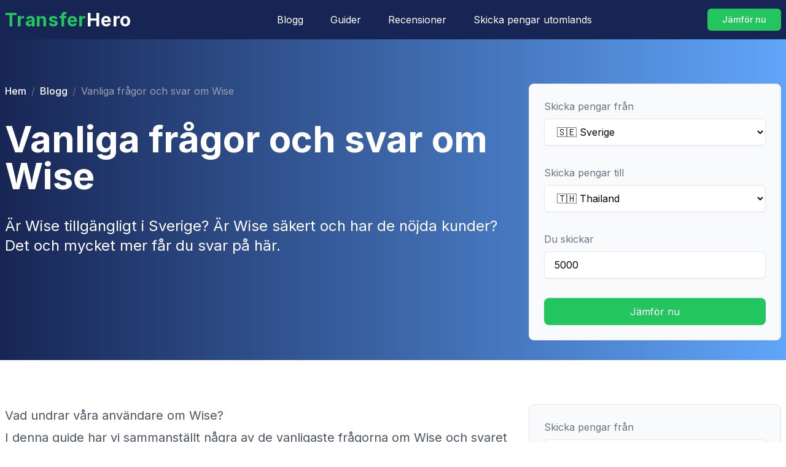

--- FILE ---
content_type: text/html; charset=utf-8
request_url: https://www.transferhero.se/artikel/vanliga-fragor-svar-wise
body_size: 50142
content:
<!DOCTYPE html><html lang="sv"><head><meta charSet="utf-8"/><meta name="viewport" content="width=device-width, initial-scale=1"/><link rel="preload" href="/_next/static/media/e4af272ccee01ff0-s.p.woff2" as="font" crossorigin="" type="font/woff2"/><link rel="preload" as="image" href="//images.ctfassets.net/e47y3luaonl8/5IbUpuBZXjYGcFPa9aCp47/9f09e1397f460d9ef09ccb7346a96862/64d0ef767c26d4d9228fcfa3_wise-transferhero.jpeg"/><link rel="stylesheet" href="/_next/static/css/5443a3ee177cdd7f.css" data-precedence="next"/><link rel="preload" as="script" fetchPriority="low" href="/_next/static/chunks/webpack-079a24fa3ddcee7d.js"/><script src="/_next/static/chunks/fd9d1056-c62ab7eac5c4e68e.js" async=""></script><script src="/_next/static/chunks/69-b0ee625964c9b4a4.js" async=""></script><script src="/_next/static/chunks/main-app-2633a4578a2f6a1c.js" async=""></script><script src="/_next/static/chunks/250-f2121c82ec7ddf91.js" async=""></script><script src="/_next/static/chunks/app/layout-f8eace578f77eb8d.js" async=""></script><script src="/_next/static/chunks/app/artikel/%5BarticleSlug%5D/page-9c3583a2ad7f1409.js" async=""></script><link rel="preload" href="https://www.googletagmanager.com/gtag/js?id=G-SYGQ74MSLF" as="script"/><title>Vanliga frågor och svar om Wise | TransferHero.se</title><meta name="description" content="Är Wise tillgängligt i Sverige? Är Wise säkert och har de nöjda kunder? Det och mycket mer får du svar på här."/><link rel="icon" href="/favicon.ico" type="image/x-icon" sizes="64x64"/><meta name="next-size-adjust"/><script src="/_next/static/chunks/polyfills-c67a75d1b6f99dc8.js" noModule=""></script></head><body class="__className_f367f3"><nav class="bg-blue-950" data-headlessui-state=""><div class="mx-auto max-w-7xl px-2"><div class="relative flex h-16 items-center justify-between"><div class="absolute inset-y-0 right-0 flex items-center sm:hidden"><button class="relative inline-flex items-center justify-center rounded-md p-2 text-white hover:bg-blue-800 hover:text-white focus:outline-none focus:ring-2 focus:ring-inset focus:ring-white" id="headlessui-disclosure-button-:Rata:" type="button" aria-expanded="false" data-headlessui-state=""><span class="absolute -inset-0.5"></span><span class="sr-only">Open main menu</span><svg xmlns="http://www.w3.org/2000/svg" fill="none" viewBox="0 0 24 24" stroke-width="1.5" stroke="currentColor" aria-hidden="true" data-slot="icon" class="block h-6 w-6"><path stroke-linecap="round" stroke-linejoin="round" d="M3.75 6.75h16.5M3.75 12h16.5m-16.5 5.25h16.5"></path></svg></button></div><div><div class="flex flex-shrink-0 items-center"><a href="/"><span class="text-2xl md:text-3xl font-bold tracking-wide text-green-500">Transfer<span class="text-white">Hero</span></span></a></div></div><div><div class="hidden sm:ml-12 sm:block"><div class="flex space-x-11"><a class="text-white hover:text-gray-200" href="/blogg">Blogg</a><a class="text-white hover:text-gray-200" href="/blogg/guider">Guider</a><a class="text-white hover:text-gray-200" href="/skicka-pengar-med">Recensioner</a><a class="text-white hover:text-gray-200" href="/skicka-pengar-till">Skicka pengar utomlands</a></div></div></div><div class="hidden md:block"><a class="block px-2 md:px-6 py-2 text-sm font-medium text-center text-white transition bg-green-500 rounded-md shadow ripple hover:shadow-lg focus:outline-none hover:bg-green-600 " href="/skicka-pengar/sverige/thailand/5000">Jämför nu</a></div></div></div></nav><section id="hero" class="bg-gradient-to-r -mb-16 md:-mb-32 from-blue-950 to-blue-400 py-4 md:py-8"><div class="container flex flex-col md:flex-row items-start mx-auto md:mt-10 space-y-0 md:space-x-8 justify-center md:max-w-7xl px-2"><div class="flex flex-col mb-6 w-full md:w-2/3 md:mb-32 space-y-4 md:space-y-9 text-white"><ul class="inline-flex space-x-1 md:space-x-2 rounded-full items-center font-medium text-xs md:text-base"><li><a href="/">Hem</a></li><span class="font-normal text-gray-500">/</span><li><a href="/blogg">Blogg</a></li><span class="mx-2 font-normal text-gray-500">/</span><li class="font-normal text-gray-400">Vanliga frågor och svar om Wise</li></ul><h1 class="text-3xl md:text-6xl font-bold md:text-left">Vanliga frågor och svar om Wise</h1><p class="text-lg md:text-2xl">Är Wise tillgängligt i Sverige? Är Wise säkert och har de nöjda kunder? Det och mycket mer får du svar på här.</p></div><div class="md:w-1/3"><form class="grid grid-cols-2 gap-4 md-gap-0 md:flex md:flex-col md:space-y-8 bg-gray-50 border p-4 md:p-6 border-solid border-gray-200 shadow-sm w-full rounded-lg"><div class="flex flex-col space-y-2"><label for="fromCountry" class="text-md text-gray-500">Skicka pengar från</label><select name="fromCountry" id="fromCountry" class="block w-full px-4 h-11 py-2 mb-2 bg-white border rounded-md shadow-sm focus:border-blue-500 focus:ring focus:ring-blue-500 focus:ring-opacity-50"><option value="AR">🇦🇷 Argentina</option><option value="AU">🇦🇺 Australien</option><option value="BH">🇧🇭 Bahrain</option><option value="BD">🇧🇩 Bangladesh</option><option value="BE">🇧🇪 Belgien</option><option value="BJ">🇧🇯 Benin</option><option value="BO">🇧🇴 Bolivia</option><option value="BR">🇧🇷 Brasilien</option><option value="VG">🇻🇬 Brittiska Jungfruöarna</option><option value="BG">🇧🇬 Bulgarien</option><option value="BF">🇧🇫 Burkina Faso</option><option value="BI">🇧🇮 Burundi</option><option value="CF">🇨🇫 Centralafrikanska republiken</option><option value="CL">🇨🇱 Chile</option><option value="CO">🇨🇴 Colombia</option><option value="CR">🇨🇷 Costa Rica</option><option value="CY">🇨🇾 Cypern</option><option value="DK">🇩🇰 Danmark</option><option value="DO">🇩🇴 Dominikanska republiken</option><option value="EC">🇪🇨 Ecuador</option><option value="EG">🇪🇬 Egypten</option><option value="SV">🇸🇻 El Salvador</option><option value="CI">🇨🇮 Elfenbenskusten</option><option value="EE">🇪🇪 Estland</option><option value="ET">🇪🇹 Etiopien</option><option value="FJ">🇫🇯 Fiji</option><option value="PH">🇵🇭 Filippinerna</option><option value="FI">🇫🇮 Finland</option><option value="AE">🇦🇪 Förenade Arabemiraten</option><option value="FR">🇫🇷 Frankrike</option><option value="GM">🇬🇲 Gambia</option><option value="GE">🇬🇪 Georgien</option><option value="GH">🇬🇭 Ghana</option><option value="GR">🇬🇷 Grekland</option><option value="GT">🇬🇹 Guatemala</option><option value="GN">🇬🇳 Guinea</option><option value="GW">🇬🇼 Guinea-Bissau</option><option value="HT">🇭🇹 Haiti</option><option value="HN">🇭🇳 Honduras</option><option value="HK">🇭🇰 Hongkong</option><option value="IN">🇮🇳 Indien</option><option value="ID">🇮🇩 Indonesien</option><option value="IE">🇮🇪 Irland</option><option value="IS">🇮🇸 Island</option><option value="IL">🇮🇱 Israel</option><option value="IT">🇮🇹 Italien</option><option value="JM">🇯🇲 Jamaica</option><option value="JP">🇯🇵 Japan</option><option value="KH">🇰🇭 Kambodja</option><option value="CM">🇨🇲 Kamerun</option><option value="CA">🇨🇦 Kanada</option><option value="CV">🇨🇻 Kap Verde</option><option value="KE">🇰🇪 Kenya</option><option value="CN">🇨🇳 Kina</option><option value="CG">🇨🇬 Kongo-Brazzaville</option><option value="CD">🇨🇩 Kongo-Kinshasa</option><option value="HR">🇭🇷 Kroatien</option><option value="KW">🇰🇼 Kuwait</option><option value="LV">🇱🇻 Lettland</option><option value="LB">🇱🇧 Libanon</option><option value="LR">🇱🇷 Liberia</option><option value="LI">🇱🇮 Liechtenstein</option><option value="LT">🇱🇹 Litauen</option><option value="LU">🇱🇺 Luxemburg</option><option value="MG">🇲🇬 Madagaskar</option><option value="MW">🇲🇼 Malawi</option><option value="MY">🇲🇾 Malaysia</option><option value="ML">🇲🇱 Mali</option><option value="MT">🇲🇹 Malta</option><option value="MA">🇲🇦 Marocko</option><option value="MX">🇲🇽 Mexiko</option><option value="MZ">🇲🇿 Moçambique</option><option value="MC">🇲🇨 Monaco</option><option value="NL">🇳🇱 Nederländerna</option><option value="NP">🇳🇵 Nepal</option><option value="NI">🇳🇮 Nicaragua</option><option value="NE">🇳🇪 Niger</option><option value="NG">🇳🇬 Nigeria</option><option value="NO">🇳🇴 Norge</option><option value="NZ">🇳🇿 Nya Zeeland</option><option value="OM">🇴🇲 Oman</option><option value="AT">🇦🇹 Österrike</option><option value="PK">🇵🇰 Pakistan</option><option value="PA">🇵🇦 Panama</option><option value="PY">🇵🇾 Paraguay</option><option value="PE">🇵🇪 Peru</option><option value="PL">🇵🇱 Polen</option><option value="PT">🇵🇹 Portugal</option><option value="PR">🇵🇷 Puerto Rico</option><option value="QA">🇶🇦 Qatar</option><option value="RO">🇷🇴 Rumänien</option><option value="RW">🇷🇼 Rwanda</option><option value="SM">🇸🇲 San Marino</option><option value="SA">🇸🇦 Saudiarabien</option><option value="CH">🇨🇭 Schweiz</option><option value="SN">🇸🇳 Senegal</option><option value="SL">🇸🇱 Sierra Leone</option><option value="SG">🇸🇬 Singapore</option><option value="SK">🇸🇰 Slovakien</option><option value="SI">🇸🇮 Slovenien</option><option value="SO">🇸🇴 Somalia</option><option value="ES">🇪🇸 Spanien</option><option value="LK">🇱🇰 Sri Lanka</option><option value="LC">🇱🇨 St Lucia</option><option value="GB">🇬🇧 Storbritannien</option><option value="SE" selected="">🇸🇪 Sverige</option><option value="ZA">🇿🇦 Sydafrika</option><option value="KR">🇰🇷 Sydkorea</option><option value="TZ">🇹🇿 Tanzania</option><option value="TD">🇹🇩 Tchad</option><option value="TH">🇹🇭 Thailand</option><option value="CZ">🇨🇿 Tjeckien</option><option value="TG">🇹🇬 Togo</option><option value="TN">🇹🇳 Tunisien</option><option value="TR">🇹🇷 Turkiet</option><option value="DE">🇩🇪 Tyskland</option><option value="UG">🇺🇬 Uganda</option><option value="UA">🇺🇦 Ukraina</option><option value="HU">🇭🇺 Ungern</option><option value="UY">🇺🇾 Uruguay</option><option value="US">🇺🇸 USA</option><option value="VN">🇻🇳 Vietnam</option><option value="ZM">🇿🇲 Zambia</option><option value="ZW">🇿🇼 Zimbabwe</option></select></div><div class="flex flex-col space-y-2"><label for="toCountry" class="text-md text-gray-500">Skicka pengar till</label><select name="toCountry" id="toCountry" class="block w-full px-4 h-11 py-2 mb-2 bg-white border rounded-md shadow-sm focus:border-blue-500 focus:ring focus:ring-blue-500 focus:ring-opacity-50"><option value="AR">🇦🇷 Argentina</option><option value="AU">🇦🇺 Australien</option><option value="BH">🇧🇭 Bahrain</option><option value="BD">🇧🇩 Bangladesh</option><option value="BE">🇧🇪 Belgien</option><option value="BJ">🇧🇯 Benin</option><option value="BO">🇧🇴 Bolivia</option><option value="BR">🇧🇷 Brasilien</option><option value="VG">🇻🇬 Brittiska Jungfruöarna</option><option value="BG">🇧🇬 Bulgarien</option><option value="BF">🇧🇫 Burkina Faso</option><option value="BI">🇧🇮 Burundi</option><option value="CF">🇨🇫 Centralafrikanska republiken</option><option value="CL">🇨🇱 Chile</option><option value="CO">🇨🇴 Colombia</option><option value="CR">🇨🇷 Costa Rica</option><option value="CY">🇨🇾 Cypern</option><option value="DK">🇩🇰 Danmark</option><option value="DO">🇩🇴 Dominikanska republiken</option><option value="EC">🇪🇨 Ecuador</option><option value="EG">🇪🇬 Egypten</option><option value="SV">🇸🇻 El Salvador</option><option value="CI">🇨🇮 Elfenbenskusten</option><option value="EE">🇪🇪 Estland</option><option value="ET">🇪🇹 Etiopien</option><option value="FJ">🇫🇯 Fiji</option><option value="PH">🇵🇭 Filippinerna</option><option value="FI">🇫🇮 Finland</option><option value="AE">🇦🇪 Förenade Arabemiraten</option><option value="FR">🇫🇷 Frankrike</option><option value="GM">🇬🇲 Gambia</option><option value="GE">🇬🇪 Georgien</option><option value="GH">🇬🇭 Ghana</option><option value="GR">🇬🇷 Grekland</option><option value="GT">🇬🇹 Guatemala</option><option value="GN">🇬🇳 Guinea</option><option value="GW">🇬🇼 Guinea-Bissau</option><option value="HT">🇭🇹 Haiti</option><option value="HN">🇭🇳 Honduras</option><option value="HK">🇭🇰 Hongkong</option><option value="IN">🇮🇳 Indien</option><option value="ID">🇮🇩 Indonesien</option><option value="IE">🇮🇪 Irland</option><option value="IS">🇮🇸 Island</option><option value="IL">🇮🇱 Israel</option><option value="IT">🇮🇹 Italien</option><option value="JM">🇯🇲 Jamaica</option><option value="JP">🇯🇵 Japan</option><option value="KH">🇰🇭 Kambodja</option><option value="CM">🇨🇲 Kamerun</option><option value="CA">🇨🇦 Kanada</option><option value="CV">🇨🇻 Kap Verde</option><option value="KE">🇰🇪 Kenya</option><option value="CN">🇨🇳 Kina</option><option value="CG">🇨🇬 Kongo-Brazzaville</option><option value="CD">🇨🇩 Kongo-Kinshasa</option><option value="HR">🇭🇷 Kroatien</option><option value="KW">🇰🇼 Kuwait</option><option value="LV">🇱🇻 Lettland</option><option value="LB">🇱🇧 Libanon</option><option value="LR">🇱🇷 Liberia</option><option value="LI">🇱🇮 Liechtenstein</option><option value="LT">🇱🇹 Litauen</option><option value="LU">🇱🇺 Luxemburg</option><option value="MG">🇲🇬 Madagaskar</option><option value="MW">🇲🇼 Malawi</option><option value="MY">🇲🇾 Malaysia</option><option value="ML">🇲🇱 Mali</option><option value="MT">🇲🇹 Malta</option><option value="MA">🇲🇦 Marocko</option><option value="MX">🇲🇽 Mexiko</option><option value="MZ">🇲🇿 Moçambique</option><option value="MC">🇲🇨 Monaco</option><option value="NL">🇳🇱 Nederländerna</option><option value="NP">🇳🇵 Nepal</option><option value="NI">🇳🇮 Nicaragua</option><option value="NE">🇳🇪 Niger</option><option value="NG">🇳🇬 Nigeria</option><option value="NO">🇳🇴 Norge</option><option value="NZ">🇳🇿 Nya Zeeland</option><option value="OM">🇴🇲 Oman</option><option value="AT">🇦🇹 Österrike</option><option value="PK">🇵🇰 Pakistan</option><option value="PA">🇵🇦 Panama</option><option value="PY">🇵🇾 Paraguay</option><option value="PE">🇵🇪 Peru</option><option value="PL">🇵🇱 Polen</option><option value="PT">🇵🇹 Portugal</option><option value="PR">🇵🇷 Puerto Rico</option><option value="QA">🇶🇦 Qatar</option><option value="RO">🇷🇴 Rumänien</option><option value="RW">🇷🇼 Rwanda</option><option value="SM">🇸🇲 San Marino</option><option value="SA">🇸🇦 Saudiarabien</option><option value="CH">🇨🇭 Schweiz</option><option value="SN">🇸🇳 Senegal</option><option value="SL">🇸🇱 Sierra Leone</option><option value="SG">🇸🇬 Singapore</option><option value="SK">🇸🇰 Slovakien</option><option value="SI">🇸🇮 Slovenien</option><option value="SO">🇸🇴 Somalia</option><option value="ES">🇪🇸 Spanien</option><option value="LK">🇱🇰 Sri Lanka</option><option value="LC">🇱🇨 St Lucia</option><option value="GB">🇬🇧 Storbritannien</option><option value="SE">🇸🇪 Sverige</option><option value="ZA">🇿🇦 Sydafrika</option><option value="KR">🇰🇷 Sydkorea</option><option value="TZ">🇹🇿 Tanzania</option><option value="TD">🇹🇩 Tchad</option><option value="TH" selected="">🇹🇭 Thailand</option><option value="CZ">🇨🇿 Tjeckien</option><option value="TG">🇹🇬 Togo</option><option value="TN">🇹🇳 Tunisien</option><option value="TR">🇹🇷 Turkiet</option><option value="DE">🇩🇪 Tyskland</option><option value="UG">🇺🇬 Uganda</option><option value="UA">🇺🇦 Ukraina</option><option value="HU">🇭🇺 Ungern</option><option value="UY">🇺🇾 Uruguay</option><option value="US">🇺🇸 USA</option><option value="VN">🇻🇳 Vietnam</option><option value="ZM">🇿🇲 Zambia</option><option value="ZW">🇿🇼 Zimbabwe</option></select></div><div class="flex flex-col space-y-2"><label class="text-md text-gray-500">Du skickar</label><input type="number" min="1" placeholder="Belopp i SEK (t.ex. 5000)" class="block w-full h-11 px-4 py-2 mt-2 bg-white border rounded-md shadow-sm focus:border-blue-500 focus:ring focus:ring-blue-500 focus:ring-opacity-50" name="amount" value="5000"/></div><button type="submit" class="mt-6 h-11 w-full self-end bg-green-500 text-white rounded-lg hover:bg-green-600">Jämför nu</button></form></div></div></section><section id="content" class="py-4 md:py-16 md:py-16 mt-24"><div class="container flex flex-col md:flex-row items-start mx-auto md:mt-10 space-y-0 md:space-x-8 justify-center md:max-w-7xl px-2"><div class="prose prose-lg md:prose-xl prose-a:text-blue-600 prose-headings:text-blue-900 prose-h2:text-blue-950 prose-a:text-medium max-w-none flex flex-col mb-6 w-full md:mb-32 space-y-4 md:space-y-9 text-gray-600 md:w-2/3"><div><h2>Vad undrar våra användare om Wise?</h2><p>I denna guide har vi sammanställt några av de vanligaste frågorna om Wise och svaret på dessa frågor.</p><p>Innan vi börjar: du har väl inte missat att Transferwise bytt namn till Wise? Vi har tidigare skrivit om <a href="/artikel/transferwise-byter-namn-till-wise"><b>Transferwise namnbyte</b></a>, så där hittar du allt du behöver veta om det.</p><p>Utöver dessa frågor och svar så har vi även skrivit en mer heltäckande <a href="/skicka-pengar-med/wise"><b>recension av Wise</b></a> som du hittar här.</p><p>Med det sagt så kommer här några vanliga frågor och svar om Wise.</p><h3>Är Wise tillgängligt i Sverige?</h3><p>Ja, det är de.</p><p>Wise är tillgängligt i Sverige, vilket innebär att det såklart går att skicka pengar från Sverige till önskat land och valuta och ta emot pengar från andra valutor.</p><p>Inga konstigheter, helt enkelt.</p><h3>Är Wise säkert?</h3><p>Ja, absolut. I vår <a href="/skicka-pengar-med/wise"><b>recension av Wise</b></a> så har vi tidigare skrivit att det är lika säkert att ha sina pengar hos Wise som hos en bank.</p><p>Det finns dock en väsentlig skillnad.</p><p>Banker behöver skydda sina kunders pengar via exempelvis Financial Services Compensation Scheme (FSCS) och Federal Deposit Insurance Corporation (FDIC) i och med att de använder sina kundernas pengar för utlåning och investeringar, vilket innebär en ökad risk.</p><p>Wise är däremot inte en bank och i och med det så behöver de inte skydda sina kunders pengar i ett &quot;financial protection scheme&quot;, vilket i Wise fall hade inneburit FSCS och FDIC.</p><p>Det var ju inget bra, tänker du? Hur skyddar då Wise mina pengar?</p><p>Du kan vara lugn.</p><p>För Wise (och andra <i>money transfer providers</i>), så heter lösningen istället <b>safeguarding</b>.</p><p>Safeguarding innebär att det finns ett lagstadgat krav på att Wise ska hålla sina kunders pengar separerade från sina egna pengar som de använder för att driva sin verksamhet. På så vis är dina pengar säkra ifall Wise skulle gå i konkurs eller få betalningsproblem. Dina pengar betalas tillbaka och används inte till att betala borgenärer vid en eventuell likvidering.</p><p><b>Alltså</b>: Wise är precis lika säkert som en traditionell bank, men de använder safeguarding istället för ett &quot;financial protection scheme&quot;.</p><img src="//images.ctfassets.net/e47y3luaonl8/5IbUpuBZXjYGcFPa9aCp47/9f09e1397f460d9ef09ccb7346a96862/64d0ef767c26d4d9228fcfa3_wise-transferhero.jpeg"/><p>Med ett Wise account (bankkonto) är Wise mer än bara ett sätt att skicka pengar på</p><h3>Har Wise nöjda kunder?</h3><p>Det tycker vi absolut att man kan påstå.</p><p>Wise har i skrivande stund över <b>tio miljoner</b> kunder, av vilka fler än 114 000 har skrivit ett omdöme på Trustpilot. För tillfället har Wise 4,7/5 i betyg och 86% av kunderna har gett dem högsta betyg (5 stjärnor), medan endast 7% av kunderna har gett dem antingen 1, 2 eller 3 stjärnor.</p><p>Faktum är att det är få konkurrenter som har så hög kundnöjdhet som Wise, åtminstone av deras Trustpilot-betyg att döma.</p><p>Vad tycker då vi på Transferhero om Wise?</p><blockquote><p>Jo, <a href="/skicka-pengar-med/wise"><b>vi gav Wise 9,4/10 i betyg</b></a> när vi recenserade dem. I skrivande stund är det det högsta betyget som vi delat ut hittills.</p></blockquote><h3>Vilka alternativ finns till Wise?</h3><p>Det finns flera alternativ till Wise, såklart.</p><p>Vilka alternativ är då värdiga att överväga vid sidan om Wise?</p><p>Några bra aktörer är <a href="/skicka-pengar-med/transfergo"><b>TransferGo</b></a>, <a href="/skicka-pengar-med/currencyfair"><b>CurrencyFair</b></a> och <a href="/skicka-pengar-med/worldremit"><b>Worldremit</b></a>, men det beror i mångt och mycket på mellan vilka länder du ska skicka pengar.</p><p>Wise är billigast för vissa överföringar, TransferGo är billigare på andra.De olika aktörerna har dessutom olika täckning och det är inte möjligt att skicka pengar från och till alla länder med alla leverantörer.</p><p>Ett bra sätt att hitta rätt leverantör är att jämföra vad det kostar att t.ex. överföra 10 000 SEK till EUR, GBP eller varför inte INR (indisk rupie) med hjälp av vår jämförelsemotor som hittar det billigaste (och snabbaste) alternativet i real-tid. <a href="/skicka-pengar"><b>Testa själv</b></a> och hitta det bästa alternativet för dig.‍</p></div></div><div class="md:w-1/3 sticky top-4"><form class="flex flex-col space-y-8 bg-gray-50 border p-6 border-solid border-gray-200 shadow-sm w-full rounded-lg"><div class="flex flex-col space-y-2"><label for="fromCountry" class="text-md text-gray-500">Skicka pengar från</label><select name="fromCountry" id="fromCountry" class="block w-full px-4 h-16 py-2 mb-2 bg-white border rounded-md shadow-sm focus:border-blue-500 focus:ring focus:ring-blue-500 focus:ring-opacity-50"><option value="AF">🇦🇫 Afghanistan</option><option value="AX">🇦🇽 Åland</option><option value="AL">🇦🇱 Albanien</option><option value="DZ">🇩🇿 Algeriet</option><option value="VI">🇻🇮 Amerikanska Jungfruöarna</option><option value="AS">🇦🇸 Amerikanska Samoa</option><option value="AD">🇦🇩 Andorra</option><option value="AO">🇦🇴 Angola</option><option value="AI">🇦🇮 Anguilla</option><option value="AQ">🇦🇶 Antarktis</option><option value="AG">🇦🇬 Antigua och Barbuda</option><option value="AR">🇦🇷 Argentina</option><option value="AM">🇦🇲 Armenien</option><option value="AW">🇦🇼 Aruba</option><option value="AU">🇦🇺 Australien</option><option value="AZ">🇦🇿 Azerbajdzjan</option><option value="BS">🇧🇸 Bahamas</option><option value="BH">🇧🇭 Bahrain</option><option value="BD">🇧🇩 Bangladesh</option><option value="BB">🇧🇧 Barbados</option><option value="BY">🇧🇾 Belarus</option><option value="BE">🇧🇪 Belgien</option><option value="BZ">🇧🇿 Belize</option><option value="BJ">🇧🇯 Benin</option><option value="BM">🇧🇲 Bermuda</option><option value="BT">🇧🇹 Bhutan</option><option value="BO">🇧🇴 Bolivia</option><option value="BA">🇧🇦 Bosnien och Hercegovina</option><option value="BW">🇧🇼 Botswana</option><option value="BV">🇧🇻 Bouvetön</option><option value="BR">🇧🇷 Brasilien</option><option value="VG">🇻🇬 Brittiska Jungfruöarna</option><option value="IO">🇮🇴 Brittiska territoriet i Indiska Oceanen</option><option value="BN">🇧🇳 Brunei</option><option value="BG">🇧🇬 Bulgarien</option><option value="BF">🇧🇫 Burkina Faso</option><option value="BI">🇧🇮 Burundi</option><option value="KY">🇰🇾 Caymanöarna</option><option value="CF">🇨🇫 Centralafrikanska republiken</option><option value="CL">🇨🇱 Chile</option><option value="CO">🇨🇴 Colombia</option><option value="CK">🇨🇰 Cooköarna</option><option value="CR">🇨🇷 Costa Rica</option><option value="CW">🇨🇼 Curaçao</option><option value="CY">🇨🇾 Cypern</option><option value="DK">🇩🇰 Danmark</option><option value="DJ">🇩🇯 Djibouti</option><option value="DM">🇩🇲 Dominica</option><option value="DO">🇩🇴 Dominikanska republiken</option><option value="EC">🇪🇨 Ecuador</option><option value="EG">🇪🇬 Egypten</option><option value="GQ">🇬🇶 Ekvatorialguinea</option><option value="SV">🇸🇻 El Salvador</option><option value="CI">🇨🇮 Elfenbenskusten</option><option value="ER">🇪🇷 Eritrea</option><option value="EE">🇪🇪 Estland</option><option value="ET">🇪🇹 Etiopien</option><option value="FK">🇫🇰 Falklandsöarna</option><option value="FO">🇫🇴 Färöarna</option><option value="FJ">🇫🇯 Fiji</option><option value="PH">🇵🇭 Filippinerna</option><option value="FI">🇫🇮 Finland</option><option value="AE">🇦🇪 Förenade Arabemiraten</option><option value="UM">🇺🇲 Förenta staternas mindre öar i Oceanien och Västindien</option><option value="FR">🇫🇷 Frankrike</option><option value="GF">🇬🇫 Franska Guyana</option><option value="PF">🇵🇫 Franska Polynesien</option><option value="TF">🇹🇫 Franska södra territorierna</option><option value="GA">🇬🇦 Gabon</option><option value="GM">🇬🇲 Gambia</option><option value="GE">🇬🇪 Georgien</option><option value="GH">🇬🇭 Ghana</option><option value="GI">🇬🇮 Gibraltar</option><option value="GR">🇬🇷 Grekland</option><option value="GD">🇬🇩 Grenada</option><option value="GL">🇬🇱 Grönland</option><option value="GP">🇬🇵 Guadeloupe</option><option value="GU">🇬🇺 Guam</option><option value="GT">🇬🇹 Guatemala</option><option value="GG">🇬🇬 Guernsey</option><option value="GN">🇬🇳 Guinea</option><option value="GW">🇬🇼 Guinea-Bissau</option><option value="GY">🇬🇾 Guyana</option><option value="HT">🇭🇹 Haiti</option><option value="HM">🇭🇲 Heard- och McDonaldöarna</option><option value="HN">🇭🇳 Honduras</option><option value="HK">🇭🇰 Hongkong</option><option value="IN">🇮🇳 Indien</option><option value="ID">🇮🇩 Indonesien</option><option value="IQ">🇮🇶 Irak</option><option value="IR">🇮🇷 Iran</option><option value="IE">🇮🇪 Irland</option><option value="IS">🇮🇸 Island</option><option value="IM">🇮🇲 Isle of Man</option><option value="IL">🇮🇱 Israel</option><option value="IT">🇮🇹 Italien</option><option value="JM">🇯🇲 Jamaica</option><option value="JP">🇯🇵 Japan</option><option value="YE">🇾🇪 Jemen</option><option value="JE">🇯🇪 Jersey</option><option value="JO">🇯🇴 Jordanien</option><option value="CX">🇨🇽 Julön</option><option value="KH">🇰🇭 Kambodja</option><option value="CM">🇨🇲 Kamerun</option><option value="CA">🇨🇦 Kanada</option><option value="KZ">🇰🇿 Kazakstan</option><option value="KE">🇰🇪 Kenya</option><option value="CN">🇨🇳 Kina</option><option value="KG">🇰🇬 Kirgizistan</option><option value="KI">🇰🇮 Kiribati</option><option value="CC">🇨🇨 Kokosöarna</option><option value="KM">🇰🇲 Komorerna</option><option value="CG">🇨🇬 Kongo-Brazzaville</option><option value="CD">🇨🇩 Kongo-Kinshasa</option><option value="XK">🇽🇰 Kosovo</option><option value="HR">🇭🇷 Kroatien</option><option value="CU">🇨🇺 Kuba</option><option value="KW">🇰🇼 Kuwait</option><option value="LA">🇱🇦 Laos</option><option value="LS">🇱🇸 Lesotho</option><option value="LV">🇱🇻 Lettland</option><option value="LB">🇱🇧 Libanon</option><option value="LR">🇱🇷 Liberia</option><option value="LY">🇱🇾 Libyen</option><option value="LI">🇱🇮 Liechtenstein</option><option value="LT">🇱🇹 Litauen</option><option value="LU">🇱🇺 Luxemburg</option><option value="MO">🇲🇴 Macao</option><option value="MG">🇲🇬 Madagaskar</option><option value="MW">🇲🇼 Malawi</option><option value="MY">🇲🇾 Malaysia</option><option value="MV">🇲🇻 Maldiverna</option><option value="ML">🇲🇱 Mali</option><option value="MT">🇲🇹 Malta</option><option value="MA">🇲🇦 Marocko</option><option value="MH">🇲🇭 Marshallöarna</option><option value="MQ">🇲🇶 Martinique</option><option value="MR">🇲🇷 Mauretanien</option><option value="MU">🇲🇺 Mauritius</option><option value="YT">🇾🇹 Mayotte</option><option value="MX">🇲🇽 Mexiko</option><option value="FM">🇫🇲 Mikronesiska federationen</option><option value="MZ">🇲🇿 Moçambique</option><option value="MD">🇲🇩 Moldavien</option><option value="MC">🇲🇨 Monaco</option><option value="MN">🇲🇳 Mongoliet</option><option value="ME">🇲🇪 Montenegro</option><option value="MS">🇲🇸 Montserrat</option><option value="MM">🇲🇲 Myanmar</option><option value="NA">🇳🇦 Namibia</option><option value="NR">🇳🇷 Nauru</option><option value="NL">🇳🇱 Nederländerna</option><option value="NP">🇳🇵 Nepal</option><option value="NI">🇳🇮 Nicaragua</option><option value="NE">🇳🇪 Niger</option><option value="NG">🇳🇬 Nigeria</option><option value="NU">🇳🇺 Niue</option><option value="KP">🇰🇵 Nordkorea</option><option value="MK">🇲🇰 Nordmakedonien</option><option value="MP">🇲🇵 Nordmarianerna</option><option value="NF">🇳🇫 Norfolkön</option><option value="NO">🇳🇴 Norge</option><option value="NC">🇳🇨 Nya Kaledonien</option><option value="NZ">🇳🇿 Nya Zeeland</option><option value="OM">🇴🇲 Oman</option><option value="AT">🇦🇹 Österrike</option><option value="TL">🇹🇱 Östtimor</option><option value="PK">🇵🇰 Pakistan</option><option value="PW">🇵🇼 Palau</option><option value="PS">🇵🇸 Palestina</option><option value="PA">🇵🇦 Panama</option><option value="PG">🇵🇬 Papua Nya Guinea</option><option value="PY">🇵🇾 Paraguay</option><option value="PE">🇵🇪 Peru</option><option value="PN">🇵🇳 Pitcairnöarna</option><option value="PL">🇵🇱 Polen</option><option value="PT">🇵🇹 Portugal</option><option value="PR">🇵🇷 Puerto Rico</option><option value="QA">🇶🇦 Qatar</option><option value="RE">🇷🇪 Réunion</option><option value="RO">🇷🇴 Rumänien</option><option value="RW">🇷🇼 Rwanda</option><option value="RU">🇷🇺 Ryssland</option><option value="KN">🇰🇳 Saint Kitts och Nevis</option><option value="LC">🇱🇨 Saint Lucia</option><option value="VC">🇻🇨 Saint Vincent och Grenadinerna</option><option value="BL">🇧🇱 Saint-Barthélemy</option><option value="MF">🇲🇫 Saint-Martin</option><option value="PM">🇵🇲 Saint-Pierre och Miquelon</option><option value="SB">🇸🇧 Salomonöarna</option><option value="WS">🇼🇸 Samoa</option><option value="SM">🇸🇲 San Marino</option><option value="SH">🇸🇭 Sankta Helena</option><option value="ST">🇸🇹 São Tomé och Príncipe</option><option value="SA">🇸🇦 Saudiarabien</option><option value="CH">🇨🇭 Schweiz</option><option value="SN">🇸🇳 Senegal</option><option value="RS">🇷🇸 Serbien</option><option value="SC">🇸🇨 Seychellerna</option><option value="SL">🇸🇱 Sierra Leone</option><option value="SG">🇸🇬 Singapore</option><option value="SX">🇸🇽 Sint Maarten</option><option value="SK">🇸🇰 Slovakien</option><option value="SI">🇸🇮 Slovenien</option><option value="SO">🇸🇴 Somalia</option><option value="ES">🇪🇸 Spanien</option><option value="LK">🇱🇰 Sri Lanka</option><option value="GB">🇬🇧 Storbritannien</option><option value="SD">🇸🇩 Sudan</option><option value="SR">🇸🇷 Surinam</option><option value="SJ">🇸🇯 Svalbard och Jan Mayen</option><option value="SE" selected="">🇸🇪 Sverige</option><option value="SZ">🇸🇿 Swaziland</option><option value="ZA">🇿🇦 Sydafrika</option><option value="GS">🇬🇸 Sydgeorgien</option><option value="KR">🇰🇷 Sydkorea</option><option value="SS">🇸🇸 Sydsudan</option><option value="SY">🇸🇾 Syrien</option><option value="TJ">🇹🇯 Tadzjikistan</option><option value="TW">🇹🇼 Taiwan</option><option value="TZ">🇹🇿 Tanzania</option><option value="TD">🇹🇩 Tchad</option><option value="TH">🇹🇭 Thailand</option><option value="CZ">🇨🇿 Tjeckien</option><option value="TG">🇹🇬 Togo</option><option value="TK">🇹🇰 Tokelauöarna</option><option value="TO">🇹🇴 Tonga</option><option value="TT">🇹🇹 Trinidad och Tobago</option><option value="TN">🇹🇳 Tunisien</option><option value="TR">🇹🇷 Turkiet</option><option value="TM">🇹🇲 Turkmenistan</option><option value="TC">🇹🇨 Turks- och Caicosöarna</option><option value="TV">🇹🇻 Tuvalu</option><option value="DE">🇩🇪 Tyskland</option><option value="UG">🇺🇬 Uganda</option><option value="UA">🇺🇦 Ukraina</option><option value="HU">🇭🇺 Ungern</option><option value="UY">🇺🇾 Uruguay</option><option value="US">🇺🇸 USA</option><option value="UZ">🇺🇿 Uzbekistan</option><option value="VU">🇻🇺 Vanuatu</option><option value="EH">🇪🇭 Västsahara</option><option value="VA">🇻🇦 Vatikanstaten</option><option value="VE">🇻🇪 Venezuela</option><option value="VN">🇻🇳 Vietnam</option><option value="ZM">🇿🇲 Zambia</option><option value="ZW">🇿🇼 Zimbabwe</option></select></div><div class="flex flex-col space-y-2"><label for="toCountry" class="text-md text-gray-500">Skicka pengar till</label><select name="toCountry" id="toCountry" class="block w-full px-4 h-16 py-2 mb-2 bg-white border rounded-md shadow-sm focus:border-blue-500 focus:ring focus:ring-blue-500 focus:ring-opacity-50"><option value="AF">🇦🇫 Afghanistan</option><option value="AX">🇦🇽 Åland</option><option value="AL">🇦🇱 Albanien</option><option value="DZ">🇩🇿 Algeriet</option><option value="VI">🇻🇮 Amerikanska Jungfruöarna</option><option value="AS">🇦🇸 Amerikanska Samoa</option><option value="AD">🇦🇩 Andorra</option><option value="AO">🇦🇴 Angola</option><option value="AI">🇦🇮 Anguilla</option><option value="AQ">🇦🇶 Antarktis</option><option value="AG">🇦🇬 Antigua och Barbuda</option><option value="AR">🇦🇷 Argentina</option><option value="AM">🇦🇲 Armenien</option><option value="AW">🇦🇼 Aruba</option><option value="AU">🇦🇺 Australien</option><option value="AZ">🇦🇿 Azerbajdzjan</option><option value="BS">🇧🇸 Bahamas</option><option value="BH">🇧🇭 Bahrain</option><option value="BD">🇧🇩 Bangladesh</option><option value="BB">🇧🇧 Barbados</option><option value="BY">🇧🇾 Belarus</option><option value="BE">🇧🇪 Belgien</option><option value="BZ">🇧🇿 Belize</option><option value="BJ">🇧🇯 Benin</option><option value="BM">🇧🇲 Bermuda</option><option value="BT">🇧🇹 Bhutan</option><option value="BO">🇧🇴 Bolivia</option><option value="BA">🇧🇦 Bosnien och Hercegovina</option><option value="BW">🇧🇼 Botswana</option><option value="BV">🇧🇻 Bouvetön</option><option value="BR">🇧🇷 Brasilien</option><option value="VG">🇻🇬 Brittiska Jungfruöarna</option><option value="IO">🇮🇴 Brittiska territoriet i Indiska Oceanen</option><option value="BN">🇧🇳 Brunei</option><option value="BG">🇧🇬 Bulgarien</option><option value="BF">🇧🇫 Burkina Faso</option><option value="BI">🇧🇮 Burundi</option><option value="KY">🇰🇾 Caymanöarna</option><option value="CF">🇨🇫 Centralafrikanska republiken</option><option value="CL">🇨🇱 Chile</option><option value="CO">🇨🇴 Colombia</option><option value="CK">🇨🇰 Cooköarna</option><option value="CR">🇨🇷 Costa Rica</option><option value="CW">🇨🇼 Curaçao</option><option value="CY">🇨🇾 Cypern</option><option value="DK">🇩🇰 Danmark</option><option value="DJ">🇩🇯 Djibouti</option><option value="DM">🇩🇲 Dominica</option><option value="DO">🇩🇴 Dominikanska republiken</option><option value="EC">🇪🇨 Ecuador</option><option value="EG">🇪🇬 Egypten</option><option value="GQ">🇬🇶 Ekvatorialguinea</option><option value="SV">🇸🇻 El Salvador</option><option value="CI">🇨🇮 Elfenbenskusten</option><option value="ER">🇪🇷 Eritrea</option><option value="EE">🇪🇪 Estland</option><option value="ET">🇪🇹 Etiopien</option><option value="FK">🇫🇰 Falklandsöarna</option><option value="FO">🇫🇴 Färöarna</option><option value="FJ">🇫🇯 Fiji</option><option value="PH">🇵🇭 Filippinerna</option><option value="FI">🇫🇮 Finland</option><option value="AE">🇦🇪 Förenade Arabemiraten</option><option value="UM">🇺🇲 Förenta staternas mindre öar i Oceanien och Västindien</option><option value="FR">🇫🇷 Frankrike</option><option value="GF">🇬🇫 Franska Guyana</option><option value="PF">🇵🇫 Franska Polynesien</option><option value="TF">🇹🇫 Franska södra territorierna</option><option value="GA">🇬🇦 Gabon</option><option value="GM">🇬🇲 Gambia</option><option value="GE">🇬🇪 Georgien</option><option value="GH">🇬🇭 Ghana</option><option value="GI">🇬🇮 Gibraltar</option><option value="GR">🇬🇷 Grekland</option><option value="GD">🇬🇩 Grenada</option><option value="GL">🇬🇱 Grönland</option><option value="GP">🇬🇵 Guadeloupe</option><option value="GU">🇬🇺 Guam</option><option value="GT">🇬🇹 Guatemala</option><option value="GG">🇬🇬 Guernsey</option><option value="GN">🇬🇳 Guinea</option><option value="GW">🇬🇼 Guinea-Bissau</option><option value="GY">🇬🇾 Guyana</option><option value="HT">🇭🇹 Haiti</option><option value="HM">🇭🇲 Heard- och McDonaldöarna</option><option value="HN">🇭🇳 Honduras</option><option value="HK">🇭🇰 Hongkong</option><option value="IN">🇮🇳 Indien</option><option value="ID">🇮🇩 Indonesien</option><option value="IQ">🇮🇶 Irak</option><option value="IR">🇮🇷 Iran</option><option value="IE">🇮🇪 Irland</option><option value="IS">🇮🇸 Island</option><option value="IM">🇮🇲 Isle of Man</option><option value="IL">🇮🇱 Israel</option><option value="IT">🇮🇹 Italien</option><option value="JM">🇯🇲 Jamaica</option><option value="JP">🇯🇵 Japan</option><option value="YE">🇾🇪 Jemen</option><option value="JE">🇯🇪 Jersey</option><option value="JO">🇯🇴 Jordanien</option><option value="CX">🇨🇽 Julön</option><option value="KH">🇰🇭 Kambodja</option><option value="CM">🇨🇲 Kamerun</option><option value="CA">🇨🇦 Kanada</option><option value="KZ">🇰🇿 Kazakstan</option><option value="KE">🇰🇪 Kenya</option><option value="CN">🇨🇳 Kina</option><option value="KG">🇰🇬 Kirgizistan</option><option value="KI">🇰🇮 Kiribati</option><option value="CC">🇨🇨 Kokosöarna</option><option value="KM">🇰🇲 Komorerna</option><option value="CG">🇨🇬 Kongo-Brazzaville</option><option value="CD">🇨🇩 Kongo-Kinshasa</option><option value="XK">🇽🇰 Kosovo</option><option value="HR">🇭🇷 Kroatien</option><option value="CU">🇨🇺 Kuba</option><option value="KW">🇰🇼 Kuwait</option><option value="LA">🇱🇦 Laos</option><option value="LS">🇱🇸 Lesotho</option><option value="LV">🇱🇻 Lettland</option><option value="LB">🇱🇧 Libanon</option><option value="LR">🇱🇷 Liberia</option><option value="LY">🇱🇾 Libyen</option><option value="LI">🇱🇮 Liechtenstein</option><option value="LT">🇱🇹 Litauen</option><option value="LU">🇱🇺 Luxemburg</option><option value="MO">🇲🇴 Macao</option><option value="MG">🇲🇬 Madagaskar</option><option value="MW">🇲🇼 Malawi</option><option value="MY">🇲🇾 Malaysia</option><option value="MV">🇲🇻 Maldiverna</option><option value="ML">🇲🇱 Mali</option><option value="MT">🇲🇹 Malta</option><option value="MA">🇲🇦 Marocko</option><option value="MH">🇲🇭 Marshallöarna</option><option value="MQ">🇲🇶 Martinique</option><option value="MR">🇲🇷 Mauretanien</option><option value="MU">🇲🇺 Mauritius</option><option value="YT">🇾🇹 Mayotte</option><option value="MX">🇲🇽 Mexiko</option><option value="FM">🇫🇲 Mikronesiska federationen</option><option value="MZ">🇲🇿 Moçambique</option><option value="MD">🇲🇩 Moldavien</option><option value="MC">🇲🇨 Monaco</option><option value="MN">🇲🇳 Mongoliet</option><option value="ME">🇲🇪 Montenegro</option><option value="MS">🇲🇸 Montserrat</option><option value="MM">🇲🇲 Myanmar</option><option value="NA">🇳🇦 Namibia</option><option value="NR">🇳🇷 Nauru</option><option value="NL">🇳🇱 Nederländerna</option><option value="NP">🇳🇵 Nepal</option><option value="NI">🇳🇮 Nicaragua</option><option value="NE">🇳🇪 Niger</option><option value="NG">🇳🇬 Nigeria</option><option value="NU">🇳🇺 Niue</option><option value="KP">🇰🇵 Nordkorea</option><option value="MK">🇲🇰 Nordmakedonien</option><option value="MP">🇲🇵 Nordmarianerna</option><option value="NF">🇳🇫 Norfolkön</option><option value="NO">🇳🇴 Norge</option><option value="NC">🇳🇨 Nya Kaledonien</option><option value="NZ">🇳🇿 Nya Zeeland</option><option value="OM">🇴🇲 Oman</option><option value="AT">🇦🇹 Österrike</option><option value="TL">🇹🇱 Östtimor</option><option value="PK">🇵🇰 Pakistan</option><option value="PW">🇵🇼 Palau</option><option value="PS">🇵🇸 Palestina</option><option value="PA">🇵🇦 Panama</option><option value="PG">🇵🇬 Papua Nya Guinea</option><option value="PY">🇵🇾 Paraguay</option><option value="PE">🇵🇪 Peru</option><option value="PN">🇵🇳 Pitcairnöarna</option><option value="PL">🇵🇱 Polen</option><option value="PT">🇵🇹 Portugal</option><option value="PR">🇵🇷 Puerto Rico</option><option value="QA">🇶🇦 Qatar</option><option value="RE">🇷🇪 Réunion</option><option value="RO">🇷🇴 Rumänien</option><option value="RW">🇷🇼 Rwanda</option><option value="RU">🇷🇺 Ryssland</option><option value="KN">🇰🇳 Saint Kitts och Nevis</option><option value="LC">🇱🇨 Saint Lucia</option><option value="VC">🇻🇨 Saint Vincent och Grenadinerna</option><option value="BL">🇧🇱 Saint-Barthélemy</option><option value="MF">🇲🇫 Saint-Martin</option><option value="PM">🇵🇲 Saint-Pierre och Miquelon</option><option value="SB">🇸🇧 Salomonöarna</option><option value="WS">🇼🇸 Samoa</option><option value="SM">🇸🇲 San Marino</option><option value="SH">🇸🇭 Sankta Helena</option><option value="ST">🇸🇹 São Tomé och Príncipe</option><option value="SA">🇸🇦 Saudiarabien</option><option value="CH">🇨🇭 Schweiz</option><option value="SN">🇸🇳 Senegal</option><option value="RS">🇷🇸 Serbien</option><option value="SC">🇸🇨 Seychellerna</option><option value="SL">🇸🇱 Sierra Leone</option><option value="SG">🇸🇬 Singapore</option><option value="SX">🇸🇽 Sint Maarten</option><option value="SK">🇸🇰 Slovakien</option><option value="SI">🇸🇮 Slovenien</option><option value="SO">🇸🇴 Somalia</option><option value="ES">🇪🇸 Spanien</option><option value="LK">🇱🇰 Sri Lanka</option><option value="GB">🇬🇧 Storbritannien</option><option value="SD">🇸🇩 Sudan</option><option value="SR">🇸🇷 Surinam</option><option value="SJ">🇸🇯 Svalbard och Jan Mayen</option><option value="SE">🇸🇪 Sverige</option><option value="SZ">🇸🇿 Swaziland</option><option value="ZA">🇿🇦 Sydafrika</option><option value="GS">🇬🇸 Sydgeorgien</option><option value="KR">🇰🇷 Sydkorea</option><option value="SS">🇸🇸 Sydsudan</option><option value="SY">🇸🇾 Syrien</option><option value="TJ">🇹🇯 Tadzjikistan</option><option value="TW">🇹🇼 Taiwan</option><option value="TZ">🇹🇿 Tanzania</option><option value="TD">🇹🇩 Tchad</option><option value="TH" selected="">🇹🇭 Thailand</option><option value="CZ">🇨🇿 Tjeckien</option><option value="TG">🇹🇬 Togo</option><option value="TK">🇹🇰 Tokelauöarna</option><option value="TO">🇹🇴 Tonga</option><option value="TT">🇹🇹 Trinidad och Tobago</option><option value="TN">🇹🇳 Tunisien</option><option value="TR">🇹🇷 Turkiet</option><option value="TM">🇹🇲 Turkmenistan</option><option value="TC">🇹🇨 Turks- och Caicosöarna</option><option value="TV">🇹🇻 Tuvalu</option><option value="DE">🇩🇪 Tyskland</option><option value="UG">🇺🇬 Uganda</option><option value="UA">🇺🇦 Ukraina</option><option value="HU">🇭🇺 Ungern</option><option value="UY">🇺🇾 Uruguay</option><option value="US">🇺🇸 USA</option><option value="UZ">🇺🇿 Uzbekistan</option><option value="VU">🇻🇺 Vanuatu</option><option value="EH">🇪🇭 Västsahara</option><option value="VA">🇻🇦 Vatikanstaten</option><option value="VE">🇻🇪 Venezuela</option><option value="VN">🇻🇳 Vietnam</option><option value="ZM">🇿🇲 Zambia</option><option value="ZW">🇿🇼 Zimbabwe</option></select></div><div class="flex flex-col space-y-2"><label class="text-md text-gray-500">Du skickar</label><input type="number" min="1" placeholder="Belopp i SEK (t.ex. 5000)" class="block w-full h-14 px-4 py-2 mt-2 bg-white border rounded-md shadow-sm focus:border-blue-500 focus:ring focus:ring-blue-500 focus:ring-opacity-50" name="amount" value="5000"/></div><button type="submit" class="mt-6 h-14 w-full self-end bg-green-500 text-white rounded-lg hover:bg-green-600">Jämför nu</button></form></div></div></section><footer class="bg-gray-100 text-gray-700"><div class="max-w-7xl mx-auto py-8 md:py-16 px-2"><div class="flex flex-col justify-between md:flex-row md:space-x-8"><div class="mb-6 md:w-1/2 md:mb-0 text-center md:text-left"><span class="text-4xl md:text-4xl font-bold tracking-wide text-green-500">Transfer<span class="text-blue-950">Hero</span></span><p class="my-4 md:text-lg md:mb-12">TransferHero är en jämförelsetjänst som hjälper dig att skicka pengar internationellt till lägsta möjliga kostnad. Spara upp till 90% på din nästa överföring genom att undvika dyra avgifter och dåliga växelkurser.</p><input type="text" placeholder="Din mejladress" class="p-2 mr-2 w-full md:w-2/3 rounded-md mb-4 md:mb-0"/><button class="bg-blue-500 w-full text-white px-4 py-2 rounded-md">Prenumerera</button><p class="text-xs my-4">Läs hur vi behandlar personuppgifter.</p></div><div class="grid grid-cols-3 md:w-1/2 md:grid-cols-3 gap-4 md:gap-6 text-sm md:text-base text-gray-700"><div><h3 class="font-medium mb-2 text-gray-500">Kategorier</h3><ul class="space-y-2 md:space-y-3"><li><a href="/blogg/guider">Guider</a></li><li><a href="/blogg/avgiftsskolan">Avgiftsskolan</a></li><li><a href="/blogg/nyheter">Nyheter</a></li><li><a href="/blogg/wiki">Wiki</a></li></ul></div><div><h3 class="font-medium mb-2 text-gray-500">Sidor</h3><ul class="space-y-2 md:space-y-3"><li><a href="/blogg">Blogg</a></li><li><a href="/kontakt">Kontakt</a></li><li><a href="/om-oss">Om oss</a></li></ul></div><div><h3 class="font-medium mb-2 text-gray-500">Sociala medier</h3><ul class="space-y-2 md:space-y-3"><li>Facebook</li><li>Twitter</li><li>Instagram</li><li>LinkedIn</li></ul></div></div></div><div class="text-center text-xs mt-8 md:mt-8"><span>Copyright © 2024 TransferHero</span><span class="mx-2">|</span><span>Villkor</span><span class="mx-2">|</span><span>Cookies</span></div></div></footer><script src="/_next/static/chunks/webpack-079a24fa3ddcee7d.js" async=""></script><script>(self.__next_f=self.__next_f||[]).push([0]);self.__next_f.push([2,null])</script><script>self.__next_f.push([1,"1:HL[\"/_next/static/media/e4af272ccee01ff0-s.p.woff2\",\"font\",{\"crossOrigin\":\"\",\"type\":\"font/woff2\"}]\n2:HL[\"/_next/static/css/5443a3ee177cdd7f.css\",\"style\"]\n0:\"$L3\"\n"])</script><script>self.__next_f.push([1,"4:I[7690,[],\"\"]\n7:I[5613,[],\"\"]\n9:I[1778,[],\"\"]\na:I[5935,[\"250\",\"static/chunks/250-f2121c82ec7ddf91.js\",\"185\",\"static/chunks/app/layout-f8eace578f77eb8d.js\"],\"\"]\nb:I[1436,[\"250\",\"static/chunks/250-f2121c82ec7ddf91.js\",\"185\",\"static/chunks/app/layout-f8eace578f77eb8d.js\"],\"\"]\nc:I[5250,[\"250\",\"static/chunks/250-f2121c82ec7ddf91.js\",\"356\",\"static/chunks/app/artikel/%5BarticleSlug%5D/page-9c3583a2ad7f1409.js\"],\"\"]\ne:I[8955,[],\"\"]\n8:[\"articleSlug\",\"vanliga-fragor-svar-wise\",\"d\"]\nf:[]\n"])</script><script>self.__next_f.push([1,"3:[[[\"$\",\"link\",\"0\",{\"rel\":\"stylesheet\",\"href\":\"/_next/static/css/5443a3ee177cdd7f.css\",\"precedence\":\"next\",\"crossOrigin\":\"$undefined\"}]],[\"$\",\"$L4\",null,{\"buildId\":\"d0Kb1kIRfc9QerBnjwpHi\",\"assetPrefix\":\"\",\"initialCanonicalUrl\":\"/artikel/vanliga-fragor-svar-wise\",\"initialTree\":[\"\",{\"children\":[\"artikel\",{\"children\":[[\"articleSlug\",\"vanliga-fragor-svar-wise\",\"d\"],{\"children\":[\"__PAGE__\",{}]}]}]},\"$undefined\",\"$undefined\",true],\"initialSeedData\":[\"\",{\"children\":[\"artikel\",{\"children\":[[\"articleSlug\",\"vanliga-fragor-svar-wise\",\"d\"],{\"children\":[\"__PAGE__\",{},[\"$L5\",\"$L6\",null]]},[\"$\",\"$L7\",null,{\"parallelRouterKey\":\"children\",\"segmentPath\":[\"children\",\"artikel\",\"children\",\"$8\",\"children\"],\"loading\":\"$undefined\",\"loadingStyles\":\"$undefined\",\"loadingScripts\":\"$undefined\",\"hasLoading\":false,\"error\":\"$undefined\",\"errorStyles\":\"$undefined\",\"errorScripts\":\"$undefined\",\"template\":[\"$\",\"$L9\",null,{}],\"templateStyles\":\"$undefined\",\"templateScripts\":\"$undefined\",\"notFound\":\"$undefined\",\"notFoundStyles\":\"$undefined\",\"styles\":null}]]},[\"$\",\"$L7\",null,{\"parallelRouterKey\":\"children\",\"segmentPath\":[\"children\",\"artikel\",\"children\"],\"loading\":\"$undefined\",\"loadingStyles\":\"$undefined\",\"loadingScripts\":\"$undefined\",\"hasLoading\":false,\"error\":\"$undefined\",\"errorStyles\":\"$undefined\",\"errorScripts\":\"$undefined\",\"template\":[\"$\",\"$L9\",null,{}],\"templateStyles\":\"$undefined\",\"templateScripts\":\"$undefined\",\"notFound\":\"$undefined\",\"notFoundStyles\":\"$undefined\",\"styles\":null}]]},[null,[\"$\",\"html\",null,{\"lang\":\"sv\",\"children\":[\"$\",\"body\",null,{\"className\":\"__className_f367f3\",\"children\":[[\"$\",\"$La\",null,{\"src\":\"https://www.googletagmanager.com/gtag/js?id=G-SYGQ74MSLF\",\"strategy\":\"afterInteractive\"}],[\"$\",\"$La\",null,{\"id\":\"google-analytics\",\"strategy\":\"afterInteractive\",\"children\":\"\\n          window.dataLayer = window.dataLayer || [];\\n          function gtag(){dataLayer.push(arguments);}\\n          gtag('js', new Date());\\n          gtag('config', 'G-SYGQ74MSLF');\\n        \"}],[\"$\",\"$Lb\",null,{}],[\"$\",\"$L7\",null,{\"parallelRouterKey\":\"children\",\"segmentPath\":[\"children\"],\"loading\":\"$undefined\",\"loadingStyles\":\"$undefined\",\"loadingScripts\":\"$undefined\",\"hasLoading\":false,\"error\":\"$undefined\",\"errorStyles\":\"$undefined\",\"errorScripts\":\"$undefined\",\"template\":[\"$\",\"$L9\",null,{}],\"templateStyles\":\"$undefined\",\"templateScripts\":\"$undefined\",\"notFound\":[[\"$\",\"title\",null,{\"children\":\"404: This page could not be found.\"}],[\"$\",\"div\",null,{\"style\":{\"fontFamily\":\"system-ui,\\\"Segoe UI\\\",Roboto,Helvetica,Arial,sans-serif,\\\"Apple Color Emoji\\\",\\\"Segoe UI Emoji\\\"\",\"height\":\"100vh\",\"textAlign\":\"center\",\"display\":\"flex\",\"flexDirection\":\"column\",\"alignItems\":\"center\",\"justifyContent\":\"center\"},\"children\":[\"$\",\"div\",null,{\"children\":[[\"$\",\"style\",null,{\"dangerouslySetInnerHTML\":{\"__html\":\"body{color:#000;background:#fff;margin:0}.next-error-h1{border-right:1px solid rgba(0,0,0,.3)}@media (prefers-color-scheme:dark){body{color:#fff;background:#000}.next-error-h1{border-right:1px solid rgba(255,255,255,.3)}}\"}}],[\"$\",\"h1\",null,{\"className\":\"next-error-h1\",\"style\":{\"display\":\"inline-block\",\"margin\":\"0 20px 0 0\",\"padding\":\"0 23px 0 0\",\"fontSize\":24,\"fontWeight\":500,\"verticalAlign\":\"top\",\"lineHeight\":\"49px\"},\"children\":\"404\"}],[\"$\",\"div\",null,{\"style\":{\"display\":\"inline-block\"},\"children\":[\"$\",\"h2\",null,{\"style\":{\"fontSize\":14,\"fontWeight\":400,\"lineHeight\":\"49px\",\"margin\":0},\"children\":\"This page could not be found.\"}]}]]}]}]],\"notFoundStyles\":[],\"styles\":null}],[\"$\",\"footer\",null,{\"className\":\"bg-gray-100 text-gray-700\",\"children\":[\"$\",\"div\",null,{\"className\":\"max-w-7xl mx-auto py-8 md:py-16 px-2\",\"children\":[[\"$\",\"div\",null,{\"className\":\"flex flex-col justify-between md:flex-row md:space-x-8\",\"children\":[[\"$\",\"div\",null,{\"className\":\"mb-6 md:w-1/2 md:mb-0 text-center md:text-left\",\"children\":[[\"$\",\"span\",null,{\"className\":\"text-4xl md:text-4xl font-bold tracking-wide text-green-500\",\"children\":[\"Transfer\",[\"$\",\"span\",null,{\"className\":\"text-blue-950\",\"children\":\"Hero\"}]]}],[\"$\",\"p\",null,{\"className\":\"my-4 md:text-lg md:mb-12\",\"children\":\"TransferHero är en jämförelsetjänst som hjälper dig att skicka pengar internationellt till lägsta möjliga kostnad. Spara upp till 90% på din nästa överföring genom att undvika dyra avgifter och dåliga växelkurser.\"}],[\"$\",\"input\",null,{\"type\":\"text\",\"placeholder\":\"Din mejladress\",\"className\":\"p-2 mr-2 w-full md:w-2/3 rounded-md mb-4 md:mb-0\"}],[\"$\",\"button\",null,{\"className\":\"bg-blue-500 w-full text-white px-4 py-2 rounded-md\",\"children\":\"Prenumerera\"}],[\"$\",\"p\",null,{\"className\":\"text-xs my-4\",\"children\":\"Läs hur vi behandlar personuppgifter.\"}]]}],[\"$\",\"div\",null,{\"className\":\"grid grid-cols-3 md:w-1/2 md:grid-cols-3 gap-4 md:gap-6 text-sm md:text-base text-gray-700\",\"children\":[[\"$\",\"div\",null,{\"children\":[[\"$\",\"h3\",null,{\"className\":\"font-medium mb-2 text-gray-500\",\"children\":\"Kategorier\"}],[\"$\",\"ul\",null,{\"className\":\"space-y-2 md:space-y-3\",\"children\":[[\"$\",\"li\",null,{\"children\":[\"$\",\"$Lc\",null,{\"href\":\"/blogg/guider\",\"children\":\"Guider\"}]}],[\"$\",\"li\",null,{\"children\":[\"$\",\"$Lc\",null,{\"href\":\"/blogg/avgiftsskolan\",\"children\":\"Avgiftsskolan\"}]}],[\"$\",\"li\",null,{\"children\":[\"$\",\"$Lc\",null,{\"href\":\"/blogg/nyheter\",\"children\":\"Nyheter\"}]}],[\"$\",\"li\",null,{\"children\":[\"$\",\"$Lc\",null,{\"href\":\"/blogg/wiki\",\"children\":\"Wiki\"}]}]]}]]}],[\"$\",\"div\",null,{\"children\":[[\"$\",\"h3\",null,{\"className\":\"font-medium mb-2 text-gray-500\",\"children\":\"Sidor\"}],[\"$\",\"ul\",null,{\"className\":\"space-y-2 md:space-y-3\",\"children\":[[\"$\",\"li\",null,{\"children\":[\"$\",\"$Lc\",null,{\"href\":\"/blogg\",\"children\":\"Blogg\"}]}],[\"$\",\"li\",null,{\"children\":[\"$\",\"$Lc\",null,{\"href\":\"/kontakt\",\"children\":\"Kontakt\"}]}],[\"$\",\"li\",null,{\"children\":[\"$\",\"$Lc\",null,{\"href\":\"/om-oss\",\"children\":\"Om oss\"}]}]]}]]}],[\"$\",\"div\",null,{\"children\":[[\"$\",\"h3\",null,{\"className\":\"font-medium mb-2 text-gray-500\",\"children\":\"Sociala medier\"}],[\"$\",\"ul\",null,{\"className\":\"space-y-2 md:space-y-3\",\"children\":[[\"$\",\"li\",null,{\"children\":\"Facebook\"}],[\"$\",\"li\",null,{\"children\":\"Twitter\"}],[\"$\",\"li\",null,{\"children\":\"Instagram\"}],[\"$\",\"li\",null,{\"children\":\"LinkedIn\"}]]}]]}]]}]]}],[\"$\",\"div\",null,{\"className\":\"text-center text-xs mt-8 md:mt-8\",\"children\":[[\"$\",\"span\",null,{\"children\":\"Copyright © 2024 TransferHero\"}],[\"$\",\"span\",null,{\"className\":\"mx-2\",\"children\":\"|\"}],[\"$\",\"span\",null,{\"children\":\"Villkor\"}],[\"$\",\"span\",null,{\"className\":\"mx-2\",\"children\":\"|\"}],[\"$\",\"span\",null,{\"children\":\"Cookies\"}]]}]]}]}]]}]}],null]],\"initialHead\":[false,\"$Ld\"],\"globalErrorComponent\":\"$e\",\"missingSlots\":\"$Wf\"}]]\n"])</script><script>self.__next_f.push([1,"11:I[6368,[\"250\",\"static/chunks/250-f2121c82ec7ddf91.js\",\"356\",\"static/chunks/app/artikel/%5BarticleSlug%5D/page-9c3583a2ad7f1409.js\"],\"\"]\n"])</script><script>self.__next_f.push([1,"6:[\"$L10\",[\"$\",\"section\",null,{\"id\":\"content\",\"className\":\"py-4 md:py-16 md:py-16 mt-24\",\"children\":[\"$\",\"div\",null,{\"className\":\"container flex flex-col md:flex-row items-start mx-auto md:mt-10 space-y-0 md:space-x-8 justify-center md:max-w-7xl px-2\",\"children\":[[\"$\",\"div\",null,{\"className\":\"prose prose-lg md:prose-xl prose-a:text-blue-600 prose-headings:text-blue-900 prose-h2:text-blue-950 prose-a:text-medium max-w-none flex flex-col mb-6 w-full md:mb-32 space-y-4 md:space-y-9 text-gray-600 md:w-2/3\",\"children\":[\"$\",\"div\",null,{\"children\":[[\"$\",\"h2\",\"0\",{\"children\":[\"Vad undrar våra användare om Wise?\"]}],[\"$\",\"p\",\"1\",{\"children\":[\"I denna guide har vi sammanställt några av de vanligaste frågorna om Wise och svaret på dessa frågor.\"]}],[\"$\",\"p\",\"2\",{\"children\":[\"Innan vi börjar: du har väl inte missat att Transferwise bytt namn till Wise? Vi har tidigare skrivit om \",[\"$\",\"a\",\"1\",{\"href\":\"/artikel/transferwise-byter-namn-till-wise\",\"children\":[[\"$\",\"b\",\"0\",{\"children\":\"Transferwise namnbyte\"}]]}],\", så där hittar du allt du behöver veta om det.\"]}],[\"$\",\"p\",\"3\",{\"children\":[\"Utöver dessa frågor och svar så har vi även skrivit en mer heltäckande \",[\"$\",\"a\",\"1\",{\"href\":\"/skicka-pengar-med/wise\",\"children\":[[\"$\",\"b\",\"0\",{\"children\":\"recension av Wise\"}]]}],\" som du hittar här.\"]}],[\"$\",\"p\",\"4\",{\"children\":[\"Med det sagt så kommer här några vanliga frågor och svar om Wise.\"]}],[\"$\",\"h3\",\"5\",{\"children\":[\"Är Wise tillgängligt i Sverige?\"]}],[\"$\",\"p\",\"6\",{\"children\":[\"Ja, det är de.\"]}],[\"$\",\"p\",\"7\",{\"children\":[\"Wise är tillgängligt i Sverige, vilket innebär att det såklart går att skicka pengar från Sverige till önskat land och valuta och ta emot pengar från andra valutor.\"]}],[\"$\",\"p\",\"8\",{\"children\":[\"Inga konstigheter, helt enkelt.\"]}],[\"$\",\"h3\",\"9\",{\"children\":[\"Är Wise säkert?\"]}],[\"$\",\"p\",\"10\",{\"children\":[\"Ja, absolut. I vår \",[\"$\",\"a\",\"1\",{\"href\":\"/skicka-pengar-med/wise\",\"children\":[[\"$\",\"b\",\"0\",{\"children\":\"recension av Wise\"}]]}],\" så har vi tidigare skrivit att det är lika säkert att ha sina pengar hos Wise som hos en bank.\"]}],[\"$\",\"p\",\"11\",{\"children\":[\"Det finns dock en väsentlig skillnad.\"]}],[\"$\",\"p\",\"12\",{\"children\":[\"Banker behöver skydda sina kunders pengar via exempelvis Financial Services Compensation Scheme (FSCS) och Federal Deposit Insurance Corporation (FDIC) i och med att de använder sina kundernas pengar för utlåning och investeringar, vilket innebär en ökad risk.\"]}],[\"$\",\"p\",\"13\",{\"children\":[\"Wise är däremot inte en bank och i och med det så behöver de inte skydda sina kunders pengar i ett \\\"financial protection scheme\\\", vilket i Wise fall hade inneburit FSCS och FDIC.\"]}],[\"$\",\"p\",\"14\",{\"children\":[\"Det var ju inget bra, tänker du? Hur skyddar då Wise mina pengar?\"]}],[\"$\",\"p\",\"15\",{\"children\":[\"Du kan vara lugn.\"]}],[\"$\",\"p\",\"16\",{\"children\":[\"För Wise (och andra \",[\"$\",\"i\",\"1\",{\"children\":\"money transfer providers\"}],\"), så heter lösningen istället \",[\"$\",\"b\",\"3\",{\"children\":\"safeguarding\"}],\".\"]}],[\"$\",\"p\",\"17\",{\"children\":[\"Safeguarding innebär att det finns ett lagstadgat krav på att Wise ska hålla sina kunders pengar separerade från sina egna pengar som de använder för att driva sin verksamhet. På så vis är dina pengar säkra ifall Wise skulle gå i konkurs eller få betalningsproblem. Dina pengar betalas tillbaka och används inte till att betala borgenärer vid en eventuell likvidering.\"]}],[\"$\",\"p\",\"18\",{\"children\":[[\"$\",\"b\",\"0\",{\"children\":\"Alltså\"}],\": Wise är precis lika säkert som en traditionell bank, men de använder safeguarding istället för ett \\\"financial protection scheme\\\".\"]}],[\"$\",\"img\",\"19\",{\"src\":\"//images.ctfassets.net/e47y3luaonl8/5IbUpuBZXjYGcFPa9aCp47/9f09e1397f460d9ef09ccb7346a96862/64d0ef767c26d4d9228fcfa3_wise-transferhero.jpeg\",\"alt\":\"$undefined\"}],[\"$\",\"p\",\"20\",{\"children\":[\"Med ett Wise account (bankkonto) är Wise mer än bara ett sätt att skicka pengar på\"]}],[\"$\",\"h3\",\"21\",{\"children\":[\"Har Wise nöjda kunder?\"]}],[\"$\",\"p\",\"22\",{\"children\":[\"Det tycker vi absolut att man kan påstå.\"]}],[\"$\",\"p\",\"23\",{\"children\":[\"Wise har i skrivande stund över \",[\"$\",\"b\",\"1\",{\"children\":\"tio miljoner\"}],\" kunder, av vilka fler än 114 000 har skrivit ett omdöme på Trustpilot. För tillfället har Wise 4,7/5 i betyg och 86% av kunderna har gett dem högsta betyg (5 stjärnor), medan endast 7% av kunderna har gett dem antingen 1, 2 eller 3 stjärnor.\"]}],[\"$\",\"p\",\"24\",{\"children\":[\"Faktum är att det är få konkurrenter som har så hög kundnöjdhet som Wise, åtminstone av deras Trustpilot-betyg att döma.\"]}],[\"$\",\"p\",\"25\",{\"children\":[\"Vad tycker då vi på Transferhero om Wise?\"]}],[\"$\",\"blockquote\",\"26\",{\"children\":[[\"$\",\"p\",\"0\",{\"children\":[\"Jo, \",[\"$\",\"a\",\"1\",{\"href\":\"/skicka-pengar-med/wise\",\"children\":[[\"$\",\"b\",\"0\",{\"children\":\"vi gav Wise 9,4/10 i betyg\"}]]}],\" när vi recenserade dem. I skrivande stund är det det högsta betyget som vi delat ut hittills.\"]}]]}],[\"$\",\"h3\",\"27\",{\"children\":[\"Vilka alternativ finns till Wise?\"]}],[\"$\",\"p\",\"28\",{\"children\":[\"Det finns flera alternativ till Wise, såklart.\"]}],[\"$\",\"p\",\"29\",{\"children\":[\"Vilka alternativ är då värdiga att överväga vid sidan om Wise?\"]}],[\"$\",\"p\",\"30\",{\"children\":[\"Några bra aktörer är \",[\"$\",\"a\",\"1\",{\"href\":\"/skicka-pengar-med/transfergo\",\"children\":[[\"$\",\"b\",\"0\",{\"children\":\"TransferGo\"}]]}],\", \",[\"$\",\"a\",\"3\",{\"href\":\"/skicka-pengar-med/currencyfair\",\"children\":[[\"$\",\"b\",\"0\",{\"children\":\"CurrencyFair\"}]]}],\" och \",[\"$\",\"a\",\"5\",{\"href\":\"/skicka-pengar-med/worldremit\",\"children\":[[\"$\",\"b\",\"0\",{\"children\":\"Worldremit\"}]]}],\", men det beror i mångt och mycket på mellan vilka länder du ska skicka pengar.\"]}],[\"$\",\"p\",\"31\",{\"children\":[\"Wise är billigast för vissa överföringar, TransferGo är billigare på andra.De olika aktörerna har dessutom olika täckning och det är inte möjligt att skicka pengar från och till alla länder med alla leverantörer.\"]}],[\"$\",\"p\",\"32\",{\"children\":[\"Ett bra sätt att hitta rätt leverantör är att jämföra vad det kostar att t.ex. överföra 10 000 SEK till EUR, GBP eller varför inte INR (indisk rupie) med hjälp av vår jämförelsemotor som hittar det billigaste (och snabbaste) alternativet i real-tid. \",[\"$\",\"a\",\"1\",{\"href\":\"/skicka-pengar\",\"children\":[[\"$\",\"b\",\"0\",{\"children\":\"Testa själv\"}]]}],\" och hitta det bästa alternativet för dig.‍\"]}]]}]}],[\"$\",\"div\",null,{\"className\":\"md:w-1/3 sticky top-4\",\"children\":[\"$\",\"$L11\",null,{\"amount\":\"5000\",\"countries\":[{\"name\":\"Afghanistan\",\"nameLower\":\"afghanistan\",\"cca2\":\"AF\",\"cca3\":\"AFG\",\"currencyCode\":\"AFN\",\"flagEmoji\":\"🇦🇫\"},{\"name\":\"Åland\",\"nameLower\":\"åland\",\"cca2\":\"AX\",\"cca3\":\"ALA\",\"currencyCode\":\"EUR\",\"flagEmoji\":\"🇦🇽\"},{\"name\":\"Albanien\",\"nameLower\":\"albanien\",\"cca2\":\"AL\",\"cca3\":\"ALB\",\"currencyCode\":\"ALL\",\"flagEmoji\":\"🇦🇱\"},{\"name\":\"Algeriet\",\"nameLower\":\"algeriet\",\"cca2\":\"DZ\",\"cca3\":\"DZA\",\"currencyCode\":\"DZD\",\"flagEmoji\":\"🇩🇿\"},{\"name\":\"Amerikanska Jungfruöarna\",\"nameLower\":\"amerikanska jungfruöarna\",\"cca2\":\"VI\",\"cca3\":\"VIR\",\"currencyCode\":\"USD\",\"flagEmoji\":\"🇻🇮\"},{\"name\":\"Amerikanska Samoa\",\"nameLower\":\"amerikanska samoa\",\"cca2\":\"AS\",\"cca3\":\"ASM\",\"currencyCode\":\"USD\",\"flagEmoji\":\"🇦🇸\"},{\"name\":\"Andorra\",\"nameLower\":\"andorra\",\"cca2\":\"AD\",\"cca3\":\"AND\",\"currencyCode\":\"EUR\",\"flagEmoji\":\"🇦🇩\"},{\"name\":\"Angola\",\"nameLower\":\"angola\",\"cca2\":\"AO\",\"cca3\":\"AGO\",\"currencyCode\":\"AOA\",\"flagEmoji\":\"🇦🇴\"},{\"name\":\"Anguilla\",\"nameLower\":\"anguilla\",\"cca2\":\"AI\",\"cca3\":\"AIA\",\"currencyCode\":\"XCD\",\"flagEmoji\":\"🇦🇮\"},{\"name\":\"Antarktis\",\"nameLower\":\"antarktis\",\"cca2\":\"AQ\",\"cca3\":\"ATA\",\"flagEmoji\":\"🇦🇶\"},{\"name\":\"Antigua och Barbuda\",\"nameLower\":\"antigua och barbuda\",\"cca2\":\"AG\",\"cca3\":\"ATG\",\"currencyCode\":\"XCD\",\"flagEmoji\":\"🇦🇬\"},{\"name\":\"Argentina\",\"nameLower\":\"argentina\",\"cca2\":\"AR\",\"cca3\":\"ARG\",\"currencyCode\":\"ARS\",\"flagEmoji\":\"🇦🇷\"},{\"name\":\"Armenien\",\"nameLower\":\"armenien\",\"cca2\":\"AM\",\"cca3\":\"ARM\",\"currencyCode\":\"AMD\",\"flagEmoji\":\"🇦🇲\"},{\"name\":\"Aruba\",\"nameLower\":\"aruba\",\"cca2\":\"AW\",\"cca3\":\"ABW\",\"currencyCode\":\"AWG\",\"flagEmoji\":\"🇦🇼\"},{\"name\":\"Australien\",\"nameLower\":\"australien\",\"cca2\":\"AU\",\"cca3\":\"AUS\",\"currencyCode\":\"AUD\",\"flagEmoji\":\"🇦🇺\"},{\"name\":\"Azerbajdzjan\",\"nameLower\":\"azerbajdzjan\",\"cca2\":\"AZ\",\"cca3\":\"AZE\",\"currencyCode\":\"AZN\",\"flagEmoji\":\"🇦🇿\"},{\"name\":\"Bahamas\",\"nameLower\":\"bahamas\",\"cca2\":\"BS\",\"cca3\":\"BHS\",\"currencyCode\":\"BSD\",\"flagEmoji\":\"🇧🇸\"},{\"name\":\"Bahrain\",\"nameLower\":\"bahrain\",\"cca2\":\"BH\",\"cca3\":\"BHR\",\"currencyCode\":\"BHD\",\"flagEmoji\":\"🇧🇭\"},{\"name\":\"Bangladesh\",\"nameLower\":\"bangladesh\",\"cca2\":\"BD\",\"cca3\":\"BGD\",\"currencyCode\":\"BDT\",\"flagEmoji\":\"🇧🇩\"},{\"name\":\"Barbados\",\"nameLower\":\"barbados\",\"cca2\":\"BB\",\"cca3\":\"BRB\",\"currencyCode\":\"BBD\",\"flagEmoji\":\"🇧🇧\"},{\"name\":\"Belarus\",\"nameLower\":\"belarus\",\"cca2\":\"BY\",\"cca3\":\"BLR\",\"currencyCode\":\"BYN\",\"flagEmoji\":\"🇧🇾\"},{\"name\":\"Belgien\",\"nameLower\":\"belgien\",\"cca2\":\"BE\",\"cca3\":\"BEL\",\"currencyCode\":\"EUR\",\"flagEmoji\":\"🇧🇪\"},{\"name\":\"Belize\",\"nameLower\":\"belize\",\"cca2\":\"BZ\",\"cca3\":\"BLZ\",\"currencyCode\":\"BZD\",\"flagEmoji\":\"🇧🇿\"},{\"name\":\"Benin\",\"nameLower\":\"benin\",\"cca2\":\"BJ\",\"cca3\":\"BEN\",\"currencyCode\":\"XOF\",\"flagEmoji\":\"🇧🇯\"},{\"name\":\"Bermuda\",\"nameLower\":\"bermuda\",\"cca2\":\"BM\",\"cca3\":\"BMU\",\"currencyCode\":\"BMD\",\"flagEmoji\":\"🇧🇲\"},{\"name\":\"Bhutan\",\"nameLower\":\"bhutan\",\"cca2\":\"BT\",\"cca3\":\"BTN\",\"currencyCode\":\"BTN\",\"flagEmoji\":\"🇧🇹\"},{\"name\":\"Bolivia\",\"nameLower\":\"bolivia\",\"cca2\":\"BO\",\"cca3\":\"BOL\",\"currencyCode\":\"BOB\",\"flagEmoji\":\"🇧🇴\"},{\"name\":\"Bosnien och Hercegovina\",\"nameLower\":\"bosnien och hercegovina\",\"cca2\":\"BA\",\"cca3\":\"BIH\",\"currencyCode\":\"BAM\",\"flagEmoji\":\"🇧🇦\"},{\"name\":\"Botswana\",\"nameLower\":\"botswana\",\"cca2\":\"BW\",\"cca3\":\"BWA\",\"currencyCode\":\"BWP\",\"flagEmoji\":\"🇧🇼\"},{\"name\":\"Bouvetön\",\"nameLower\":\"bouvetön\",\"cca2\":\"BV\",\"cca3\":\"BVT\",\"flagEmoji\":\"🇧🇻\"},{\"name\":\"Brasilien\",\"nameLower\":\"brasilien\",\"cca2\":\"BR\",\"cca3\":\"BRA\",\"currencyCode\":\"BRL\",\"flagEmoji\":\"🇧🇷\"},{\"name\":\"Brittiska Jungfruöarna\",\"nameLower\":\"brittiska jungfruöarna\",\"cca2\":\"VG\",\"cca3\":\"VGB\",\"currencyCode\":\"USD\",\"flagEmoji\":\"🇻🇬\"},{\"name\":\"Brittiska territoriet i Indiska Oceanen\",\"nameLower\":\"brittiska territoriet i indiska oceanen\",\"cca2\":\"IO\",\"cca3\":\"IOT\",\"currencyCode\":\"USD\",\"flagEmoji\":\"🇮🇴\"},{\"name\":\"Brunei\",\"nameLower\":\"brunei\",\"cca2\":\"BN\",\"cca3\":\"BRN\",\"currencyCode\":\"BND\",\"flagEmoji\":\"🇧🇳\"},{\"name\":\"Bulgarien\",\"nameLower\":\"bulgarien\",\"cca2\":\"BG\",\"cca3\":\"BGR\",\"currencyCode\":\"BGN\",\"flagEmoji\":\"🇧🇬\"},{\"name\":\"Burkina Faso\",\"nameLower\":\"burkina faso\",\"cca2\":\"BF\",\"cca3\":\"BFA\",\"currencyCode\":\"XOF\",\"flagEmoji\":\"🇧🇫\"},{\"name\":\"Burundi\",\"nameLower\":\"burundi\",\"cca2\":\"BI\",\"cca3\":\"BDI\",\"currencyCode\":\"BIF\",\"flagEmoji\":\"🇧🇮\"},{\"name\":\"Caymanöarna\",\"nameLower\":\"caymanöarna\",\"cca2\":\"KY\",\"cca3\":\"CYM\",\"currencyCode\":\"KYD\",\"flagEmoji\":\"🇰🇾\"},{\"name\":\"Centralafrikanska republiken\",\"nameLower\":\"centralafrikanska republiken\",\"cca2\":\"CF\",\"cca3\":\"CAF\",\"currencyCode\":\"XAF\",\"flagEmoji\":\"🇨🇫\"},{\"name\":\"Chile\",\"nameLower\":\"chile\",\"cca2\":\"CL\",\"cca3\":\"CHL\",\"currencyCode\":\"CLP\",\"flagEmoji\":\"🇨🇱\"},{\"name\":\"Colombia\",\"nameLower\":\"colombia\",\"cca2\":\"CO\",\"cca3\":\"COL\",\"currencyCode\":\"COP\",\"flagEmoji\":\"🇨🇴\"},{\"name\":\"Cooköarna\",\"nameLower\":\"cooköarna\",\"cca2\":\"CK\",\"cca3\":\"COK\",\"currencyCode\":\"CKD\",\"flagEmoji\":\"🇨🇰\"},{\"name\":\"Costa Rica\",\"nameLower\":\"costa rica\",\"cca2\":\"CR\",\"cca3\":\"CRI\",\"currencyCode\":\"CRC\",\"flagEmoji\":\"🇨🇷\"},{\"name\":\"Curaçao\",\"nameLower\":\"curaçao\",\"cca2\":\"CW\",\"cca3\":\"CUW\",\"currencyCode\":\"ANG\",\"flagEmoji\":\"🇨🇼\"},{\"name\":\"Cypern\",\"nameLower\":\"cypern\",\"cca2\":\"CY\",\"cca3\":\"CYP\",\"currencyCode\":\"EUR\",\"flagEmoji\":\"🇨🇾\"},{\"name\":\"Danmark\",\"nameLower\":\"danmark\",\"cca2\":\"DK\",\"cca3\":\"DNK\",\"currencyCode\":\"DKK\",\"flagEmoji\":\"🇩🇰\"},{\"name\":\"Djibouti\",\"nameLower\":\"djibouti\",\"cca2\":\"DJ\",\"cca3\":\"DJI\",\"currencyCode\":\"DJF\",\"flagEmoji\":\"🇩🇯\"},{\"name\":\"Dominica\",\"nameLower\":\"dominica\",\"cca2\":\"DM\",\"cca3\":\"DMA\",\"currencyCode\":\"XCD\",\"flagEmoji\":\"🇩🇲\"},{\"name\":\"Dominikanska republiken\",\"nameLower\":\"dominikanska republiken\",\"cca2\":\"DO\",\"cca3\":\"DOM\",\"currencyCode\":\"DOP\",\"flagEmoji\":\"🇩🇴\"},{\"name\":\"Ecuador\",\"nameLower\":\"ecuador\",\"cca2\":\"EC\",\"cca3\":\"ECU\",\"currencyCode\":\"USD\",\"flagEmoji\":\"🇪🇨\"},{\"name\":\"Egypten\",\"nameLower\":\"egypten\",\"cca2\":\"EG\",\"cca3\":\"EGY\",\"currencyCode\":\"EGP\",\"flagEmoji\":\"🇪🇬\"},{\"name\":\"Ekvatorialguinea\",\"nameLower\":\"ekvatorialguinea\",\"cca2\":\"GQ\",\"cca3\":\"GNQ\",\"currencyCode\":\"XAF\",\"flagEmoji\":\"🇬🇶\"},{\"name\":\"El Salvador\",\"nameLower\":\"el salvador\",\"cca2\":\"SV\",\"cca3\":\"SLV\",\"currencyCode\":\"USD\",\"flagEmoji\":\"🇸🇻\"},{\"name\":\"Elfenbenskusten\",\"nameLower\":\"elfenbenskusten\",\"cca2\":\"CI\",\"cca3\":\"CIV\",\"currencyCode\":\"XOF\",\"flagEmoji\":\"🇨🇮\"},{\"name\":\"Eritrea\",\"nameLower\":\"eritrea\",\"cca2\":\"ER\",\"cca3\":\"ERI\",\"currencyCode\":\"ERN\",\"flagEmoji\":\"🇪🇷\"},{\"name\":\"Estland\",\"nameLower\":\"estland\",\"cca2\":\"EE\",\"cca3\":\"EST\",\"currencyCode\":\"EUR\",\"flagEmoji\":\"🇪🇪\"},{\"name\":\"Etiopien\",\"nameLower\":\"etiopien\",\"cca2\":\"ET\",\"cca3\":\"ETH\",\"currencyCode\":\"ETB\",\"flagEmoji\":\"🇪🇹\"},{\"name\":\"Falklandsöarna\",\"nameLower\":\"falklandsöarna\",\"cca2\":\"FK\",\"cca3\":\"FLK\",\"currencyCode\":\"FKP\",\"flagEmoji\":\"🇫🇰\"},{\"name\":\"Färöarna\",\"nameLower\":\"färöarna\",\"cca2\":\"FO\",\"cca3\":\"FRO\",\"currencyCode\":\"DKK\",\"flagEmoji\":\"🇫🇴\"},{\"name\":\"Fiji\",\"nameLower\":\"fiji\",\"cca2\":\"FJ\",\"cca3\":\"FJI\",\"currencyCode\":\"FJD\",\"flagEmoji\":\"🇫🇯\"},{\"name\":\"Filippinerna\",\"nameLower\":\"filippinerna\",\"cca2\":\"PH\",\"cca3\":\"PHL\",\"currencyCode\":\"PHP\",\"flagEmoji\":\"🇵🇭\"},{\"name\":\"Finland\",\"nameLower\":\"finland\",\"cca2\":\"FI\",\"cca3\":\"FIN\",\"currencyCode\":\"EUR\",\"flagEmoji\":\"🇫🇮\"},{\"name\":\"Förenade Arabemiraten\",\"nameLower\":\"förenade arabemiraten\",\"cca2\":\"AE\",\"cca3\":\"ARE\",\"currencyCode\":\"AED\",\"flagEmoji\":\"🇦🇪\"},{\"name\":\"Förenta staternas mindre öar i Oceanien och Västindien\",\"nameLower\":\"förenta staternas mindre öar i oceanien och västindien\",\"cca2\":\"UM\",\"cca3\":\"UMI\",\"currencyCode\":\"USD\",\"flagEmoji\":\"🇺🇲\"},{\"name\":\"Frankrike\",\"nameLower\":\"frankrike\",\"cca2\":\"FR\",\"cca3\":\"FRA\",\"currencyCode\":\"EUR\",\"flagEmoji\":\"🇫🇷\"},{\"name\":\"Franska Guyana\",\"nameLower\":\"franska guyana\",\"cca2\":\"GF\",\"cca3\":\"GUF\",\"currencyCode\":\"EUR\",\"flagEmoji\":\"🇬🇫\"},{\"name\":\"Franska Polynesien\",\"nameLower\":\"franska polynesien\",\"cca2\":\"PF\",\"cca3\":\"PYF\",\"currencyCode\":\"XPF\",\"flagEmoji\":\"🇵🇫\"},{\"name\":\"Franska södra territorierna\",\"nameLower\":\"franska södra territorierna\",\"cca2\":\"TF\",\"cca3\":\"ATF\",\"currencyCode\":\"EUR\",\"flagEmoji\":\"🇹🇫\"},{\"name\":\"Gabon\",\"nameLower\":\"gabon\",\"cca2\":\"GA\",\"cca3\":\"GAB\",\"currencyCode\":\"XAF\",\"flagEmoji\":\"🇬🇦\"},{\"name\":\"Gambia\",\"nameLower\":\"gambia\",\"cca2\":\"GM\",\"cca3\":\"GMB\",\"currencyCode\":\"GMD\",\"flagEmoji\":\"🇬🇲\"},{\"name\":\"Georgien\",\"nameLower\":\"georgien\",\"cca2\":\"GE\",\"cca3\":\"GEO\",\"currencyCode\":\"GEL\",\"flagEmoji\":\"🇬🇪\"},{\"name\":\"Ghana\",\"nameLower\":\"ghana\",\"cca2\":\"GH\",\"cca3\":\"GHA\",\"currencyCode\":\"GHS\",\"flagEmoji\":\"🇬🇭\"},{\"name\":\"Gibraltar\",\"nameLower\":\"gibraltar\",\"cca2\":\"GI\",\"cca3\":\"GIB\",\"currencyCode\":\"GIP\",\"flagEmoji\":\"🇬🇮\"},{\"name\":\"Grekland\",\"nameLower\":\"grekland\",\"cca2\":\"GR\",\"cca3\":\"GRC\",\"currencyCode\":\"EUR\",\"flagEmoji\":\"🇬🇷\"},{\"name\":\"Grenada\",\"nameLower\":\"grenada\",\"cca2\":\"GD\",\"cca3\":\"GRD\",\"currencyCode\":\"XCD\",\"flagEmoji\":\"🇬🇩\"},{\"name\":\"Grönland\",\"nameLower\":\"grönland\",\"cca2\":\"GL\",\"cca3\":\"GRL\",\"currencyCode\":\"DKK\",\"flagEmoji\":\"🇬🇱\"},{\"name\":\"Guadeloupe\",\"nameLower\":\"guadeloupe\",\"cca2\":\"GP\",\"cca3\":\"GLP\",\"currencyCode\":\"EUR\",\"flagEmoji\":\"🇬🇵\"},{\"name\":\"Guam\",\"nameLower\":\"guam\",\"cca2\":\"GU\",\"cca3\":\"GUM\",\"currencyCode\":\"USD\",\"flagEmoji\":\"🇬🇺\"},{\"name\":\"Guatemala\",\"nameLower\":\"guatemala\",\"cca2\":\"GT\",\"cca3\":\"GTM\",\"currencyCode\":\"GTQ\",\"flagEmoji\":\"🇬🇹\"},{\"name\":\"Guernsey\",\"nameLower\":\"guernsey\",\"cca2\":\"GG\",\"cca3\":\"GGY\",\"currencyCode\":\"GBP\",\"flagEmoji\":\"🇬🇬\"},{\"name\":\"Guinea\",\"nameLower\":\"guinea\",\"cca2\":\"GN\",\"cca3\":\"GIN\",\"currencyCode\":\"GNF\",\"flagEmoji\":\"🇬🇳\"},{\"name\":\"Guinea-Bissau\",\"nameLower\":\"guinea-bissau\",\"cca2\":\"GW\",\"cca3\":\"GNB\",\"currencyCode\":\"XOF\",\"flagEmoji\":\"🇬🇼\"},{\"name\":\"Guyana\",\"nameLower\":\"guyana\",\"cca2\":\"GY\",\"cca3\":\"GUY\",\"currencyCode\":\"GYD\",\"flagEmoji\":\"🇬🇾\"},{\"name\":\"Haiti\",\"nameLower\":\"haiti\",\"cca2\":\"HT\",\"cca3\":\"HTI\",\"currencyCode\":\"HTG\",\"flagEmoji\":\"🇭🇹\"},{\"name\":\"Heard- och McDonaldöarna\",\"nameLower\":\"heard- och mcdonaldöarna\",\"cca2\":\"HM\",\"cca3\":\"HMD\",\"flagEmoji\":\"🇭🇲\"},{\"name\":\"Honduras\",\"nameLower\":\"honduras\",\"cca2\":\"HN\",\"cca3\":\"HND\",\"currencyCode\":\"HNL\",\"flagEmoji\":\"🇭🇳\"},{\"name\":\"Hongkong\",\"nameLower\":\"hongkong\",\"cca2\":\"HK\",\"cca3\":\"HKG\",\"currencyCode\":\"HKD\",\"flagEmoji\":\"🇭🇰\"},{\"name\":\"Indien\",\"nameLower\":\"indien\",\"cca2\":\"IN\",\"cca3\":\"IND\",\"currencyCode\":\"INR\",\"flagEmoji\":\"🇮🇳\"},{\"name\":\"Indonesien\",\"nameLower\":\"indonesien\",\"cca2\":\"ID\",\"cca3\":\"IDN\",\"currencyCode\":\"IDR\",\"flagEmoji\":\"🇮🇩\"},{\"name\":\"Irak\",\"nameLower\":\"irak\",\"cca2\":\"IQ\",\"cca3\":\"IRQ\",\"currencyCode\":\"IQD\",\"flagEmoji\":\"🇮🇶\"},{\"name\":\"Iran\",\"nameLower\":\"iran\",\"cca2\":\"IR\",\"cca3\":\"IRN\",\"currencyCode\":\"IRR\",\"flagEmoji\":\"🇮🇷\"},{\"name\":\"Irland\",\"nameLower\":\"irland\",\"cca2\":\"IE\",\"cca3\":\"IRL\",\"currencyCode\":\"EUR\",\"flagEmoji\":\"🇮🇪\"},{\"name\":\"Island\",\"nameLower\":\"island\",\"cca2\":\"IS\",\"cca3\":\"ISL\",\"currencyCode\":\"ISK\",\"flagEmoji\":\"🇮🇸\"},{\"name\":\"Isle of Man\",\"nameLower\":\"isle of man\",\"cca2\":\"IM\",\"cca3\":\"IMN\",\"currencyCode\":\"GBP\",\"flagEmoji\":\"🇮🇲\"},{\"name\":\"Israel\",\"nameLower\":\"israel\",\"cca2\":\"IL\",\"cca3\":\"ISR\",\"currencyCode\":\"ILS\",\"flagEmoji\":\"🇮🇱\"},{\"name\":\"Italien\",\"nameLower\":\"italien\",\"cca2\":\"IT\",\"cca3\":\"ITA\",\"currencyCode\":\"EUR\",\"flagEmoji\":\"🇮🇹\"},{\"name\":\"Jamaica\",\"nameLower\":\"jamaica\",\"cca2\":\"JM\",\"cca3\":\"JAM\",\"currencyCode\":\"JMD\",\"flagEmoji\":\"🇯🇲\"},{\"name\":\"Japan\",\"nameLower\":\"japan\",\"cca2\":\"JP\",\"cca3\":\"JPN\",\"currencyCode\":\"JPY\",\"flagEmoji\":\"🇯🇵\"},{\"name\":\"Jemen\",\"nameLower\":\"jemen\",\"cca2\":\"YE\",\"cca3\":\"YEM\",\"currencyCode\":\"YER\",\"flagEmoji\":\"🇾🇪\"},{\"name\":\"Jersey\",\"nameLower\":\"jersey\",\"cca2\":\"JE\",\"cca3\":\"JEY\",\"currencyCode\":\"GBP\",\"flagEmoji\":\"🇯🇪\"},{\"name\":\"Jordanien\",\"nameLower\":\"jordanien\",\"cca2\":\"JO\",\"cca3\":\"JOR\",\"currencyCode\":\"JOD\",\"flagEmoji\":\"🇯🇴\"},{\"name\":\"Julön\",\"nameLower\":\"julön\",\"cca2\":\"CX\",\"cca3\":\"CXR\",\"currencyCode\":\"AUD\",\"flagEmoji\":\"🇨🇽\"},{\"name\":\"Kambodja\",\"nameLower\":\"kambodja\",\"cca2\":\"KH\",\"cca3\":\"KHM\",\"currencyCode\":\"KHR\",\"flagEmoji\":\"🇰🇭\"},{\"name\":\"Kamerun\",\"nameLower\":\"kamerun\",\"cca2\":\"CM\",\"cca3\":\"CMR\",\"currencyCode\":\"XAF\",\"flagEmoji\":\"🇨🇲\"},{\"name\":\"Kanada\",\"nameLower\":\"kanada\",\"cca2\":\"CA\",\"cca3\":\"CAN\",\"currencyCode\":\"CAD\",\"flagEmoji\":\"🇨🇦\"},{\"name\":\"Kazakstan\",\"nameLower\":\"kazakstan\",\"cca2\":\"KZ\",\"cca3\":\"KAZ\",\"currencyCode\":\"KZT\",\"flagEmoji\":\"🇰🇿\"},{\"name\":\"Kenya\",\"nameLower\":\"kenya\",\"cca2\":\"KE\",\"cca3\":\"KEN\",\"currencyCode\":\"KES\",\"flagEmoji\":\"🇰🇪\"},{\"name\":\"Kina\",\"nameLower\":\"kina\",\"cca2\":\"CN\",\"cca3\":\"CHN\",\"currencyCode\":\"CNY\",\"flagEmoji\":\"🇨🇳\"},{\"name\":\"Kirgizistan\",\"nameLower\":\"kirgizistan\",\"cca2\":\"KG\",\"cca3\":\"KGZ\",\"currencyCode\":\"KGS\",\"flagEmoji\":\"🇰🇬\"},{\"name\":\"Kiribati\",\"nameLower\":\"kiribati\",\"cca2\":\"KI\",\"cca3\":\"KIR\",\"currencyCode\":\"AUD\",\"flagEmoji\":\"🇰🇮\"},{\"name\":\"Kokosöarna\",\"nameLower\":\"kokosöarna\",\"cca2\":\"CC\",\"cca3\":\"CCK\",\"currencyCode\":\"AUD\",\"flagEmoji\":\"🇨🇨\"},{\"name\":\"Komorerna\",\"nameLower\":\"komorerna\",\"cca2\":\"KM\",\"cca3\":\"COM\",\"currencyCode\":\"KMF\",\"flagEmoji\":\"🇰🇲\"},{\"name\":\"Kongo-Brazzaville\",\"nameLower\":\"kongo-brazzaville\",\"cca2\":\"CG\",\"cca3\":\"COG\",\"currencyCode\":\"XAF\",\"flagEmoji\":\"🇨🇬\"},{\"name\":\"Kongo-Kinshasa\",\"nameLower\":\"kongo-kinshasa\",\"cca2\":\"CD\",\"cca3\":\"COD\",\"currencyCode\":\"CDF\",\"flagEmoji\":\"🇨🇩\"},{\"name\":\"Kosovo\",\"nameLower\":\"kosovo\",\"cca2\":\"XK\",\"cca3\":\"UNK\",\"currencyCode\":\"EUR\",\"flagEmoji\":\"🇽🇰\"},{\"name\":\"Kroatien\",\"nameLower\":\"kroatien\",\"cca2\":\"HR\",\"cca3\":\"HRV\",\"currencyCode\":\"EUR\",\"flagEmoji\":\"🇭🇷\"},{\"name\":\"Kuba\",\"nameLower\":\"kuba\",\"cca2\":\"CU\",\"cca3\":\"CUB\",\"currencyCode\":\"CUC\",\"flagEmoji\":\"🇨🇺\"},{\"name\":\"Kuwait\",\"nameLower\":\"kuwait\",\"cca2\":\"KW\",\"cca3\":\"KWT\",\"currencyCode\":\"KWD\",\"flagEmoji\":\"🇰🇼\"},{\"name\":\"Laos\",\"nameLower\":\"laos\",\"cca2\":\"LA\",\"cca3\":\"LAO\",\"currencyCode\":\"LAK\",\"flagEmoji\":\"🇱🇦\"},{\"name\":\"Lesotho\",\"nameLower\":\"lesotho\",\"cca2\":\"LS\",\"cca3\":\"LSO\",\"currencyCode\":\"LSL\",\"flagEmoji\":\"🇱🇸\"},{\"name\":\"Lettland\",\"nameLower\":\"lettland\",\"cca2\":\"LV\",\"cca3\":\"LVA\",\"currencyCode\":\"EUR\",\"flagEmoji\":\"🇱🇻\"},{\"name\":\"Libanon\",\"nameLower\":\"libanon\",\"cca2\":\"LB\",\"cca3\":\"LBN\",\"currencyCode\":\"LBP\",\"flagEmoji\":\"🇱🇧\"},{\"name\":\"Liberia\",\"nameLower\":\"liberia\",\"cca2\":\"LR\",\"cca3\":\"LBR\",\"currencyCode\":\"LRD\",\"flagEmoji\":\"🇱🇷\"},{\"name\":\"Libyen\",\"nameLower\":\"libyen\",\"cca2\":\"LY\",\"cca3\":\"LBY\",\"currencyCode\":\"LYD\",\"flagEmoji\":\"🇱🇾\"},{\"name\":\"Liechtenstein\",\"nameLower\":\"liechtenstein\",\"cca2\":\"LI\",\"cca3\":\"LIE\",\"currencyCode\":\"CHF\",\"flagEmoji\":\"🇱🇮\"},{\"name\":\"Litauen\",\"nameLower\":\"litauen\",\"cca2\":\"LT\",\"cca3\":\"LTU\",\"currencyCode\":\"EUR\",\"flagEmoji\":\"🇱🇹\"},{\"name\":\"Luxemburg\",\"nameLower\":\"luxemburg\",\"cca2\":\"LU\",\"cca3\":\"LUX\",\"currencyCode\":\"EUR\",\"flagEmoji\":\"🇱🇺\"},{\"name\":\"Macao\",\"nameLower\":\"macao\",\"cca2\":\"MO\",\"cca3\":\"MAC\",\"currencyCode\":\"MOP\",\"flagEmoji\":\"🇲🇴\"},{\"name\":\"Madagaskar\",\"nameLower\":\"madagaskar\",\"cca2\":\"MG\",\"cca3\":\"MDG\",\"currencyCode\":\"MGA\",\"flagEmoji\":\"🇲🇬\"},{\"name\":\"Malawi\",\"nameLower\":\"malawi\",\"cca2\":\"MW\",\"cca3\":\"MWI\",\"currencyCode\":\"MWK\",\"flagEmoji\":\"🇲🇼\"},{\"name\":\"Malaysia\",\"nameLower\":\"malaysia\",\"cca2\":\"MY\",\"cca3\":\"MYS\",\"currencyCode\":\"MYR\",\"flagEmoji\":\"🇲🇾\"},{\"name\":\"Maldiverna\",\"nameLower\":\"maldiverna\",\"cca2\":\"MV\",\"cca3\":\"MDV\",\"currencyCode\":\"MVR\",\"flagEmoji\":\"🇲🇻\"},{\"name\":\"Mali\",\"nameLower\":\"mali\",\"cca2\":\"ML\",\"cca3\":\"MLI\",\"currencyCode\":\"XOF\",\"flagEmoji\":\"🇲🇱\"},{\"name\":\"Malta\",\"nameLower\":\"malta\",\"cca2\":\"MT\",\"cca3\":\"MLT\",\"currencyCode\":\"EUR\",\"flagEmoji\":\"🇲🇹\"},{\"name\":\"Marocko\",\"nameLower\":\"marocko\",\"cca2\":\"MA\",\"cca3\":\"MAR\",\"currencyCode\":\"MAD\",\"flagEmoji\":\"🇲🇦\"},{\"name\":\"Marshallöarna\",\"nameLower\":\"marshallöarna\",\"cca2\":\"MH\",\"cca3\":\"MHL\",\"currencyCode\":\"USD\",\"flagEmoji\":\"🇲🇭\"},{\"name\":\"Martinique\",\"nameLower\":\"martinique\",\"cca2\":\"MQ\",\"cca3\":\"MTQ\",\"currencyCode\":\"EUR\",\"flagEmoji\":\"🇲🇶\"},{\"name\":\"Mauretanien\",\"nameLower\":\"mauretanien\",\"cca2\":\"MR\",\"cca3\":\"MRT\",\"currencyCode\":\"MRU\",\"flagEmoji\":\"🇲🇷\"},{\"name\":\"Mauritius\",\"nameLower\":\"mauritius\",\"cca2\":\"MU\",\"cca3\":\"MUS\",\"currencyCode\":\"MUR\",\"flagEmoji\":\"🇲🇺\"},{\"name\":\"Mayotte\",\"nameLower\":\"mayotte\",\"cca2\":\"YT\",\"cca3\":\"MYT\",\"currencyCode\":\"EUR\",\"flagEmoji\":\"🇾🇹\"},{\"name\":\"Mexiko\",\"nameLower\":\"mexiko\",\"cca2\":\"MX\",\"cca3\":\"MEX\",\"currencyCode\":\"MXN\",\"flagEmoji\":\"🇲🇽\"},{\"name\":\"Mikronesiska federationen\",\"nameLower\":\"mikronesiska federationen\",\"cca2\":\"FM\",\"cca3\":\"FSM\",\"currencyCode\":\"USD\",\"flagEmoji\":\"🇫🇲\"},{\"name\":\"Moçambique\",\"nameLower\":\"moçambique\",\"cca2\":\"MZ\",\"cca3\":\"MOZ\",\"currencyCode\":\"MZN\",\"flagEmoji\":\"🇲🇿\"},{\"name\":\"Moldavien\",\"nameLower\":\"moldavien\",\"cca2\":\"MD\",\"cca3\":\"MDA\",\"currencyCode\":\"MDL\",\"flagEmoji\":\"🇲🇩\"},{\"name\":\"Monaco\",\"nameLower\":\"monaco\",\"cca2\":\"MC\",\"cca3\":\"MCO\",\"currencyCode\":\"EUR\",\"flagEmoji\":\"🇲🇨\"},{\"name\":\"Mongoliet\",\"nameLower\":\"mongoliet\",\"cca2\":\"MN\",\"cca3\":\"MNG\",\"currencyCode\":\"MNT\",\"flagEmoji\":\"🇲🇳\"},{\"name\":\"Montenegro\",\"nameLower\":\"montenegro\",\"cca2\":\"ME\",\"cca3\":\"MNE\",\"currencyCode\":\"EUR\",\"flagEmoji\":\"🇲🇪\"},{\"name\":\"Montserrat\",\"nameLower\":\"montserrat\",\"cca2\":\"MS\",\"cca3\":\"MSR\",\"currencyCode\":\"XCD\",\"flagEmoji\":\"🇲🇸\"},{\"name\":\"Myanmar\",\"nameLower\":\"myanmar\",\"cca2\":\"MM\",\"cca3\":\"MMR\",\"currencyCode\":\"MMK\",\"flagEmoji\":\"🇲🇲\"},{\"name\":\"Namibia\",\"nameLower\":\"namibia\",\"cca2\":\"NA\",\"cca3\":\"NAM\",\"currencyCode\":\"NAD\",\"flagEmoji\":\"🇳🇦\"},{\"name\":\"Nauru\",\"nameLower\":\"nauru\",\"cca2\":\"NR\",\"cca3\":\"NRU\",\"currencyCode\":\"AUD\",\"flagEmoji\":\"🇳🇷\"},{\"name\":\"Nederländerna\",\"nameLower\":\"nederländerna\",\"cca2\":\"NL\",\"cca3\":\"NLD\",\"currencyCode\":\"EUR\",\"flagEmoji\":\"🇳🇱\"},{\"name\":\"Nepal\",\"nameLower\":\"nepal\",\"cca2\":\"NP\",\"cca3\":\"NPL\",\"currencyCode\":\"NPR\",\"flagEmoji\":\"🇳🇵\"},{\"name\":\"Nicaragua\",\"nameLower\":\"nicaragua\",\"cca2\":\"NI\",\"cca3\":\"NIC\",\"currencyCode\":\"NIO\",\"flagEmoji\":\"🇳🇮\"},{\"name\":\"Niger\",\"nameLower\":\"niger\",\"cca2\":\"NE\",\"cca3\":\"NER\",\"currencyCode\":\"XOF\",\"flagEmoji\":\"🇳🇪\"},{\"name\":\"Nigeria\",\"nameLower\":\"nigeria\",\"cca2\":\"NG\",\"cca3\":\"NGA\",\"currencyCode\":\"NGN\",\"flagEmoji\":\"🇳🇬\"},{\"name\":\"Niue\",\"nameLower\":\"niue\",\"cca2\":\"NU\",\"cca3\":\"NIU\",\"currencyCode\":\"NZD\",\"flagEmoji\":\"🇳🇺\"},{\"name\":\"Nordkorea\",\"nameLower\":\"nordkorea\",\"cca2\":\"KP\",\"cca3\":\"PRK\",\"currencyCode\":\"KPW\",\"flagEmoji\":\"🇰🇵\"},{\"name\":\"Nordmakedonien\",\"nameLower\":\"nordmakedonien\",\"cca2\":\"MK\",\"cca3\":\"MKD\",\"currencyCode\":\"MKD\",\"flagEmoji\":\"🇲🇰\"},{\"name\":\"Nordmarianerna\",\"nameLower\":\"nordmarianerna\",\"cca2\":\"MP\",\"cca3\":\"MNP\",\"currencyCode\":\"USD\",\"flagEmoji\":\"🇲🇵\"},{\"name\":\"Norfolkön\",\"nameLower\":\"norfolkön\",\"cca2\":\"NF\",\"cca3\":\"NFK\",\"currencyCode\":\"AUD\",\"flagEmoji\":\"🇳🇫\"},{\"name\":\"Norge\",\"nameLower\":\"norge\",\"cca2\":\"NO\",\"cca3\":\"NOR\",\"currencyCode\":\"NOK\",\"flagEmoji\":\"🇳🇴\"},{\"name\":\"Nya Kaledonien\",\"nameLower\":\"nya kaledonien\",\"cca2\":\"NC\",\"cca3\":\"NCL\",\"currencyCode\":\"XPF\",\"flagEmoji\":\"🇳🇨\"},{\"name\":\"Nya Zeeland\",\"nameLower\":\"nya zeeland\",\"cca2\":\"NZ\",\"cca3\":\"NZL\",\"currencyCode\":\"NZD\",\"flagEmoji\":\"🇳🇿\"},{\"name\":\"Oman\",\"nameLower\":\"oman\",\"cca2\":\"OM\",\"cca3\":\"OMN\",\"currencyCode\":\"OMR\",\"flagEmoji\":\"🇴🇲\"},{\"name\":\"Österrike\",\"nameLower\":\"österrike\",\"cca2\":\"AT\",\"cca3\":\"AUT\",\"currencyCode\":\"EUR\",\"flagEmoji\":\"🇦🇹\"},{\"name\":\"Östtimor\",\"nameLower\":\"östtimor\",\"cca2\":\"TL\",\"cca3\":\"TLS\",\"currencyCode\":\"USD\",\"flagEmoji\":\"🇹🇱\"},{\"name\":\"Pakistan\",\"nameLower\":\"pakistan\",\"cca2\":\"PK\",\"cca3\":\"PAK\",\"currencyCode\":\"PKR\",\"flagEmoji\":\"🇵🇰\"},{\"name\":\"Palau\",\"nameLower\":\"palau\",\"cca2\":\"PW\",\"cca3\":\"PLW\",\"currencyCode\":\"USD\",\"flagEmoji\":\"🇵🇼\"},{\"name\":\"Palestina\",\"nameLower\":\"palestina\",\"cca2\":\"PS\",\"cca3\":\"PSE\",\"currencyCode\":\"EGP\",\"flagEmoji\":\"🇵🇸\"},{\"name\":\"Panama\",\"nameLower\":\"panama\",\"cca2\":\"PA\",\"cca3\":\"PAN\",\"currencyCode\":\"PAB\",\"flagEmoji\":\"🇵🇦\"},{\"name\":\"Papua Nya Guinea\",\"nameLower\":\"papua nya guinea\",\"cca2\":\"PG\",\"cca3\":\"PNG\",\"currencyCode\":\"PGK\",\"flagEmoji\":\"🇵🇬\"},{\"name\":\"Paraguay\",\"nameLower\":\"paraguay\",\"cca2\":\"PY\",\"cca3\":\"PRY\",\"currencyCode\":\"PYG\",\"flagEmoji\":\"🇵🇾\"},{\"name\":\"Peru\",\"nameLower\":\"peru\",\"cca2\":\"PE\",\"cca3\":\"PER\",\"currencyCode\":\"PEN\",\"flagEmoji\":\"🇵🇪\"},{\"name\":\"Pitcairnöarna\",\"nameLower\":\"pitcairnöarna\",\"cca2\":\"PN\",\"cca3\":\"PCN\",\"currencyCode\":\"NZD\",\"flagEmoji\":\"🇵🇳\"},{\"name\":\"Polen\",\"nameLower\":\"polen\",\"cca2\":\"PL\",\"cca3\":\"POL\",\"currencyCode\":\"PLN\",\"flagEmoji\":\"🇵🇱\"},{\"name\":\"Portugal\",\"nameLower\":\"portugal\",\"cca2\":\"PT\",\"cca3\":\"PRT\",\"currencyCode\":\"EUR\",\"flagEmoji\":\"🇵🇹\"},{\"name\":\"Puerto Rico\",\"nameLower\":\"puerto rico\",\"cca2\":\"PR\",\"cca3\":\"PRI\",\"currencyCode\":\"USD\",\"flagEmoji\":\"🇵🇷\"},{\"name\":\"Qatar\",\"nameLower\":\"qatar\",\"cca2\":\"QA\",\"cca3\":\"QAT\",\"currencyCode\":\"QAR\",\"flagEmoji\":\"🇶🇦\"},{\"name\":\"Réunion\",\"nameLower\":\"réunion\",\"cca2\":\"RE\",\"cca3\":\"REU\",\"currencyCode\":\"EUR\",\"flagEmoji\":\"🇷🇪\"},{\"name\":\"Rumänien\",\"nameLower\":\"rumänien\",\"cca2\":\"RO\",\"cca3\":\"ROU\",\"currencyCode\":\"RON\",\"flagEmoji\":\"🇷🇴\"},{\"name\":\"Rwanda\",\"nameLower\":\"rwanda\",\"cca2\":\"RW\",\"cca3\":\"RWA\",\"currencyCode\":\"RWF\",\"flagEmoji\":\"🇷🇼\"},{\"name\":\"Ryssland\",\"nameLower\":\"ryssland\",\"cca2\":\"RU\",\"cca3\":\"RUS\",\"currencyCode\":\"RUB\",\"flagEmoji\":\"🇷🇺\"},{\"name\":\"Saint Kitts och Nevis\",\"nameLower\":\"saint kitts och nevis\",\"cca2\":\"KN\",\"cca3\":\"KNA\",\"currencyCode\":\"XCD\",\"flagEmoji\":\"🇰🇳\"},{\"name\":\"Saint Lucia\",\"nameLower\":\"saint lucia\",\"cca2\":\"LC\",\"cca3\":\"LCA\",\"currencyCode\":\"XCD\",\"flagEmoji\":\"🇱🇨\"},{\"name\":\"Saint Vincent och Grenadinerna\",\"nameLower\":\"saint vincent och grenadinerna\",\"cca2\":\"VC\",\"cca3\":\"VCT\",\"currencyCode\":\"XCD\",\"flagEmoji\":\"🇻🇨\"},{\"name\":\"Saint-Barthélemy\",\"nameLower\":\"saint-barthélemy\",\"cca2\":\"BL\",\"cca3\":\"BLM\",\"currencyCode\":\"EUR\",\"flagEmoji\":\"🇧🇱\"},{\"name\":\"Saint-Martin\",\"nameLower\":\"saint-martin\",\"cca2\":\"MF\",\"cca3\":\"MAF\",\"currencyCode\":\"EUR\",\"flagEmoji\":\"🇲🇫\"},{\"name\":\"Saint-Pierre och Miquelon\",\"nameLower\":\"saint-pierre och miquelon\",\"cca2\":\"PM\",\"cca3\":\"SPM\",\"currencyCode\":\"EUR\",\"flagEmoji\":\"🇵🇲\"},{\"name\":\"Salomonöarna\",\"nameLower\":\"salomonöarna\",\"cca2\":\"SB\",\"cca3\":\"SLB\",\"currencyCode\":\"SBD\",\"flagEmoji\":\"🇸🇧\"},{\"name\":\"Samoa\",\"nameLower\":\"samoa\",\"cca2\":\"WS\",\"cca3\":\"WSM\",\"currencyCode\":\"WST\",\"flagEmoji\":\"🇼🇸\"},{\"name\":\"San Marino\",\"nameLower\":\"san marino\",\"cca2\":\"SM\",\"cca3\":\"SMR\",\"currencyCode\":\"EUR\",\"flagEmoji\":\"🇸🇲\"},{\"name\":\"Sankta Helena\",\"nameLower\":\"sankta helena\",\"cca2\":\"SH\",\"cca3\":\"SHN\",\"currencyCode\":\"GBP\",\"flagEmoji\":\"🇸🇭\"},{\"name\":\"São Tomé och Príncipe\",\"nameLower\":\"são tomé och príncipe\",\"cca2\":\"ST\",\"cca3\":\"STP\",\"currencyCode\":\"STN\",\"flagEmoji\":\"🇸🇹\"},{\"name\":\"Saudiarabien\",\"nameLower\":\"saudiarabien\",\"cca2\":\"SA\",\"cca3\":\"SAU\",\"currencyCode\":\"SAR\",\"flagEmoji\":\"🇸🇦\"},{\"name\":\"Schweiz\",\"nameLower\":\"schweiz\",\"cca2\":\"CH\",\"cca3\":\"CHE\",\"currencyCode\":\"CHF\",\"flagEmoji\":\"🇨🇭\"},{\"name\":\"Senegal\",\"nameLower\":\"senegal\",\"cca2\":\"SN\",\"cca3\":\"SEN\",\"currencyCode\":\"XOF\",\"flagEmoji\":\"🇸🇳\"},{\"name\":\"Serbien\",\"nameLower\":\"serbien\",\"cca2\":\"RS\",\"cca3\":\"SRB\",\"currencyCode\":\"RSD\",\"flagEmoji\":\"🇷🇸\"},{\"name\":\"Seychellerna\",\"nameLower\":\"seychellerna\",\"cca2\":\"SC\",\"cca3\":\"SYC\",\"currencyCode\":\"SCR\",\"flagEmoji\":\"🇸🇨\"},{\"name\":\"Sierra Leone\",\"nameLower\":\"sierra leone\",\"cca2\":\"SL\",\"cca3\":\"SLE\",\"currencyCode\":\"SLL\",\"flagEmoji\":\"🇸🇱\"},{\"name\":\"Singapore\",\"nameLower\":\"singapore\",\"cca2\":\"SG\",\"cca3\":\"SGP\",\"currencyCode\":\"SGD\",\"flagEmoji\":\"🇸🇬\"},{\"name\":\"Sint Maarten\",\"nameLower\":\"sint maarten\",\"cca2\":\"SX\",\"cca3\":\"SXM\",\"currencyCode\":\"ANG\",\"flagEmoji\":\"🇸🇽\"},{\"name\":\"Slovakien\",\"nameLower\":\"slovakien\",\"cca2\":\"SK\",\"cca3\":\"SVK\",\"currencyCode\":\"EUR\",\"flagEmoji\":\"🇸🇰\"},{\"name\":\"Slovenien\",\"nameLower\":\"slovenien\",\"cca2\":\"SI\",\"cca3\":\"SVN\",\"currencyCode\":\"EUR\",\"flagEmoji\":\"🇸🇮\"},{\"name\":\"Somalia\",\"nameLower\":\"somalia\",\"cca2\":\"SO\",\"cca3\":\"SOM\",\"currencyCode\":\"SOS\",\"flagEmoji\":\"🇸🇴\"},{\"name\":\"Spanien\",\"nameLower\":\"spanien\",\"cca2\":\"ES\",\"cca3\":\"ESP\",\"currencyCode\":\"EUR\",\"flagEmoji\":\"🇪🇸\"},{\"name\":\"Sri Lanka\",\"nameLower\":\"sri lanka\",\"cca2\":\"LK\",\"cca3\":\"LKA\",\"currencyCode\":\"LKR\",\"flagEmoji\":\"🇱🇰\"},{\"name\":\"Storbritannien\",\"nameLower\":\"storbritannien\",\"cca2\":\"GB\",\"cca3\":\"GBR\",\"currencyCode\":\"GBP\",\"flagEmoji\":\"🇬🇧\"},{\"name\":\"Sudan\",\"nameLower\":\"sudan\",\"cca2\":\"SD\",\"cca3\":\"SDN\",\"currencyCode\":\"SDG\",\"flagEmoji\":\"🇸🇩\"},{\"name\":\"Surinam\",\"nameLower\":\"surinam\",\"cca2\":\"SR\",\"cca3\":\"SUR\",\"currencyCode\":\"SRD\",\"flagEmoji\":\"🇸🇷\"},{\"name\":\"Svalbard och Jan Mayen\",\"nameLower\":\"svalbard och jan mayen\",\"cca2\":\"SJ\",\"cca3\":\"SJM\",\"currencyCode\":\"NOK\",\"flagEmoji\":\"🇸🇯\"},{\"name\":\"Sverige\",\"nameLower\":\"sverige\",\"cca2\":\"SE\",\"cca3\":\"SWE\",\"currencyCode\":\"SEK\",\"flagEmoji\":\"🇸🇪\"},{\"name\":\"Swaziland\",\"nameLower\":\"swaziland\",\"cca2\":\"SZ\",\"cca3\":\"SWZ\",\"currencyCode\":\"SZL\",\"flagEmoji\":\"🇸🇿\"},{\"name\":\"Sydafrika\",\"nameLower\":\"sydafrika\",\"cca2\":\"ZA\",\"cca3\":\"ZAF\",\"currencyCode\":\"ZAR\",\"flagEmoji\":\"🇿🇦\"},{\"name\":\"Sydgeorgien\",\"nameLower\":\"sydgeorgien\",\"cca2\":\"GS\",\"cca3\":\"SGS\",\"currencyCode\":\"SHP\",\"flagEmoji\":\"🇬🇸\"},{\"name\":\"Sydkorea\",\"nameLower\":\"sydkorea\",\"cca2\":\"KR\",\"cca3\":\"KOR\",\"currencyCode\":\"KRW\",\"flagEmoji\":\"🇰🇷\"},{\"name\":\"Sydsudan\",\"nameLower\":\"sydsudan\",\"cca2\":\"SS\",\"cca3\":\"SSD\",\"currencyCode\":\"SSP\",\"flagEmoji\":\"🇸🇸\"},{\"name\":\"Syrien\",\"nameLower\":\"syrien\",\"cca2\":\"SY\",\"cca3\":\"SYR\",\"currencyCode\":\"SYP\",\"flagEmoji\":\"🇸🇾\"},{\"name\":\"Tadzjikistan\",\"nameLower\":\"tadzjikistan\",\"cca2\":\"TJ\",\"cca3\":\"TJK\",\"currencyCode\":\"TJS\",\"flagEmoji\":\"🇹🇯\"},{\"name\":\"Taiwan\",\"nameLower\":\"taiwan\",\"cca2\":\"TW\",\"cca3\":\"TWN\",\"currencyCode\":\"TWD\",\"flagEmoji\":\"🇹🇼\"},{\"name\":\"Tanzania\",\"nameLower\":\"tanzania\",\"cca2\":\"TZ\",\"cca3\":\"TZA\",\"currencyCode\":\"TZS\",\"flagEmoji\":\"🇹🇿\"},{\"name\":\"Tchad\",\"nameLower\":\"tchad\",\"cca2\":\"TD\",\"cca3\":\"TCD\",\"currencyCode\":\"XAF\",\"flagEmoji\":\"🇹🇩\"},{\"name\":\"Thailand\",\"nameLower\":\"thailand\",\"cca2\":\"TH\",\"cca3\":\"THA\",\"currencyCode\":\"THB\",\"flagEmoji\":\"🇹🇭\"},{\"name\":\"Tjeckien\",\"nameLower\":\"tjeckien\",\"cca2\":\"CZ\",\"cca3\":\"CZE\",\"currencyCode\":\"CZK\",\"flagEmoji\":\"🇨🇿\"},{\"name\":\"Togo\",\"nameLower\":\"togo\",\"cca2\":\"TG\",\"cca3\":\"TGO\",\"currencyCode\":\"XOF\",\"flagEmoji\":\"🇹🇬\"},{\"name\":\"Tokelauöarna\",\"nameLower\":\"tokelauöarna\",\"cca2\":\"TK\",\"cca3\":\"TKL\",\"currencyCode\":\"NZD\",\"flagEmoji\":\"🇹🇰\"},{\"name\":\"Tonga\",\"nameLower\":\"tonga\",\"cca2\":\"TO\",\"cca3\":\"TON\",\"currencyCode\":\"TOP\",\"flagEmoji\":\"🇹🇴\"},{\"name\":\"Trinidad och Tobago\",\"nameLower\":\"trinidad och tobago\",\"cca2\":\"TT\",\"cca3\":\"TTO\",\"currencyCode\":\"TTD\",\"flagEmoji\":\"🇹🇹\"},{\"name\":\"Tunisien\",\"nameLower\":\"tunisien\",\"cca2\":\"TN\",\"cca3\":\"TUN\",\"currencyCode\":\"TND\",\"flagEmoji\":\"🇹🇳\"},{\"name\":\"Turkiet\",\"nameLower\":\"turkiet\",\"cca2\":\"TR\",\"cca3\":\"TUR\",\"currencyCode\":\"TRY\",\"flagEmoji\":\"🇹🇷\"},{\"name\":\"Turkmenistan\",\"nameLower\":\"turkmenistan\",\"cca2\":\"TM\",\"cca3\":\"TKM\",\"currencyCode\":\"TMT\",\"flagEmoji\":\"🇹🇲\"},{\"name\":\"Turks- och Caicosöarna\",\"nameLower\":\"turks- och caicosöarna\",\"cca2\":\"TC\",\"cca3\":\"TCA\",\"currencyCode\":\"USD\",\"flagEmoji\":\"🇹🇨\"},{\"name\":\"Tuvalu\",\"nameLower\":\"tuvalu\",\"cca2\":\"TV\",\"cca3\":\"TUV\",\"currencyCode\":\"AUD\",\"flagEmoji\":\"🇹🇻\"},{\"name\":\"Tyskland\",\"nameLower\":\"tyskland\",\"cca2\":\"DE\",\"cca3\":\"DEU\",\"currencyCode\":\"EUR\",\"flagEmoji\":\"🇩🇪\"},{\"name\":\"Uganda\",\"nameLower\":\"uganda\",\"cca2\":\"UG\",\"cca3\":\"UGA\",\"currencyCode\":\"UGX\",\"flagEmoji\":\"🇺🇬\"},{\"name\":\"Ukraina\",\"nameLower\":\"ukraina\",\"cca2\":\"UA\",\"cca3\":\"UKR\",\"currencyCode\":\"UAH\",\"flagEmoji\":\"🇺🇦\"},{\"name\":\"Ungern\",\"nameLower\":\"ungern\",\"cca2\":\"HU\",\"cca3\":\"HUN\",\"currencyCode\":\"HUF\",\"flagEmoji\":\"🇭🇺\"},{\"name\":\"Uruguay\",\"nameLower\":\"uruguay\",\"cca2\":\"UY\",\"cca3\":\"URY\",\"currencyCode\":\"UYU\",\"flagEmoji\":\"🇺🇾\"},{\"name\":\"USA\",\"nameLower\":\"usa\",\"cca2\":\"US\",\"cca3\":\"USA\",\"currencyCode\":\"USD\",\"flagEmoji\":\"🇺🇸\"},{\"name\":\"Uzbekistan\",\"nameLower\":\"uzbekistan\",\"cca2\":\"UZ\",\"cca3\":\"UZB\",\"currencyCode\":\"UZS\",\"flagEmoji\":\"🇺🇿\"},{\"name\":\"Vanuatu\",\"nameLower\":\"vanuatu\",\"cca2\":\"VU\",\"cca3\":\"VUT\",\"currencyCode\":\"VUV\",\"flagEmoji\":\"🇻🇺\"},{\"name\":\"Västsahara\",\"nameLower\":\"västsahara\",\"cca2\":\"EH\",\"cca3\":\"ESH\",\"currencyCode\":\"DZD\",\"flagEmoji\":\"🇪🇭\"},{\"name\":\"Vatikanstaten\",\"nameLower\":\"vatikanstaten\",\"cca2\":\"VA\",\"cca3\":\"VAT\",\"currencyCode\":\"EUR\",\"flagEmoji\":\"🇻🇦\"},{\"name\":\"Venezuela\",\"nameLower\":\"venezuela\",\"cca2\":\"VE\",\"cca3\":\"VEN\",\"currencyCode\":\"VES\",\"flagEmoji\":\"🇻🇪\"},{\"name\":\"Vietnam\",\"nameLower\":\"vietnam\",\"cca2\":\"VN\",\"cca3\":\"VNM\",\"currencyCode\":\"VND\",\"flagEmoji\":\"🇻🇳\"},{\"name\":\"Zambia\",\"nameLower\":\"zambia\",\"cca2\":\"ZM\",\"cca3\":\"ZMB\",\"currencyCode\":\"ZMW\",\"flagEmoji\":\"🇿🇲\"},{\"name\":\"Zimbabwe\",\"nameLower\":\"zimbabwe\",\"cca2\":\"ZW\",\"cca3\":\"ZWE\",\"currencyCode\":\"ZWL\",\"flagEmoji\":\"🇿🇼\"}]}]}]]}]}]]\n"])</script><script>self.__next_f.push([1,"d:[[\"$\",\"meta\",\"0\",{\"name\":\"viewport\",\"content\":\"width=device-width, initial-scale=1\"}],[\"$\",\"meta\",\"1\",{\"charSet\":\"utf-8\"}],[\"$\",\"title\",\"2\",{\"children\":\"Vanliga frågor och svar om Wise | TransferHero.se\"}],[\"$\",\"meta\",\"3\",{\"name\":\"description\",\"content\":\"Är Wise tillgängligt i Sverige? Är Wise säkert och har de nöjda kunder? Det och mycket mer får du svar på här.\"}],[\"$\",\"link\",\"4\",{\"rel\":\"icon\",\"href\":\"/favicon.ico\",\"type\":\"image/x-icon\",\"sizes\":\"64x64\"}],[\"$\",\"meta\",\"5\",{\"name\":\"next-size-adjust\"}]]\n"])</script><script>self.__next_f.push([1,"5:null\n"])</script><script>self.__next_f.push([1,"12:I[2111,[\"250\",\"static/chunks/250-f2121c82ec7ddf91.js\",\"356\",\"static/chunks/app/artikel/%5BarticleSlug%5D/page-9c3583a2ad7f1409.js\"],\"\"]\n15:[]\n16:[]\n14:{\"tags\":\"$15\",\"concepts\":\"$16\"}\n19:{\"type\":\"Link\",\"linkType\":\"Space\",\"id\":\"e47y3luaonl8\"}\n18:{\"sys\":\"$19\"}\n1b:{\"id\":\"master\",\"type\":\"Link\",\"linkType\":\"Environment\"}\n1a:{\"sys\":\"$1b\"}\n1d:{\"type\":\"Link\",\"linkType\":\"ContentType\",\"id\":\"region\"}\n1c:{\"sys\":\"$1d\"}\n17:{\"space\":\"$18\",\"id\":\"63g35JlZY0M4abcyLDSSw1\",\"type\":\"Entry\",\"createdAt\":\"2024-02-28T17:35:28.379Z\""])</script><script>self.__next_f.push([1,",\"updatedAt\":\"2024-02-28T17:35:28.379Z\",\"environment\":\"$1a\",\"publishedVersion\":2,\"revision\":1,\"contentType\":\"$1c\",\"locale\":\"sv\"}\n1e:{\"name\":\"Asien\",\"slug\":\"asien\"}\n13:{\"metadata\":\"$14\",\"sys\":\"$17\",\"fields\":\"$1e\"}\n21:[]\n22:[]\n20:{\"tags\":\"$21\",\"concepts\":\"$22\"}\n25:{\"type\":\"Link\",\"linkType\":\"Space\",\"id\":\"e47y3luaonl8\"}\n24:{\"sys\":\"$25\"}\n27:{\"id\":\"master\",\"type\":\"Link\",\"linkType\":\"Environment\"}\n26:{\"sys\":\"$27\"}\n29:{\"type\":\"Link\",\"linkType\":\"ContentType\",\"id\":\"region\"}\n28:{\"sys\":\"$29\"}\n23:{\"space\":\"$24\",\"id\":\"6u7"])</script><script>self.__next_f.push([1,"BC8zL2ITEnswlF6bP5t\",\"type\":\"Entry\",\"createdAt\":\"2024-02-28T17:34:57.854Z\",\"updatedAt\":\"2024-02-28T17:34:57.854Z\",\"environment\":\"$26\",\"publishedVersion\":2,\"revision\":1,\"contentType\":\"$28\",\"locale\":\"sv\"}\n2a:{\"name\":\"Amerika\",\"slug\":\"amerika\"}\n1f:{\"metadata\":\"$20\",\"sys\":\"$23\",\"fields\":\"$2a\"}\n2d:[]\n2e:[]\n2c:{\"tags\":\"$2d\",\"concepts\":\"$2e\"}\n31:{\"type\":\"Link\",\"linkType\":\"Space\",\"id\":\"e47y3luaonl8\"}\n30:{\"sys\":\"$31\"}\n33:{\"id\":\"master\",\"type\":\"Link\",\"linkType\":\"Environment\"}\n32:{\"sys\":\"$33\"}\n35:{\"type\":\"Link\",\"linkT"])</script><script>self.__next_f.push([1,"ype\":\"ContentType\",\"id\":\"region\"}\n34:{\"sys\":\"$35\"}\n2f:{\"space\":\"$30\",\"id\":\"4vVGNm4fKgVloMxg1y6Lc5\",\"type\":\"Entry\",\"createdAt\":\"2024-02-28T17:34:39.846Z\",\"updatedAt\":\"2024-02-28T17:34:39.846Z\",\"environment\":\"$32\",\"publishedVersion\":2,\"revision\":1,\"contentType\":\"$34\",\"locale\":\"sv\"}\n36:{\"name\":\"Europa\",\"slug\":\"europa\"}\n2b:{\"metadata\":\"$2c\",\"sys\":\"$2f\",\"fields\":\"$36\"}\n39:[]\n3a:[]\n38:{\"tags\":\"$39\",\"concepts\":\"$3a\"}\n3d:{\"type\":\"Link\",\"linkType\":\"Space\",\"id\":\"e47y3luaonl8\"}\n3c:{\"sys\":\"$3d\"}\n3f:{\"id\":\"master\",\"type"])</script><script>self.__next_f.push([1,"\":\"Link\",\"linkType\":\"Environment\"}\n3e:{\"sys\":\"$3f\"}\n41:{\"type\":\"Link\",\"linkType\":\"ContentType\",\"id\":\"region\"}\n40:{\"sys\":\"$41\"}\n3b:{\"space\":\"$3c\",\"id\":\"7drZnqdLDTVCbOrzP6DdzW\",\"type\":\"Entry\",\"createdAt\":\"2024-02-28T17:35:46.736Z\",\"updatedAt\":\"2024-02-28T17:35:46.736Z\",\"environment\":\"$3e\",\"publishedVersion\":2,\"revision\":1,\"contentType\":\"$40\",\"locale\":\"sv\"}\n42:{\"name\":\"Afrika\",\"slug\":\"afrika\"}\n37:{\"metadata\":\"$38\",\"sys\":\"$3b\",\"fields\":\"$42\"}\n45:[]\n46:[]\n44:{\"tags\":\"$45\",\"concepts\":\"$46\"}\n49:{\"type\":\"Link\",\"lin"])</script><script>self.__next_f.push([1,"kType\":\"Space\",\"id\":\"e47y3luaonl8\"}\n48:{\"sys\":\"$49\"}\n4b:{\"id\":\"master\",\"type\":\"Link\",\"linkType\":\"Environment\"}\n4a:{\"sys\":\"$4b\"}\n4d:{\"type\":\"Link\",\"linkType\":\"ContentType\",\"id\":\"region\"}\n4c:{\"sys\":\"$4d\"}\n47:{\"space\":\"$48\",\"id\":\"5o3bLbvotI5GDTaGNrVOC8\",\"type\":\"Entry\",\"createdAt\":\"2024-02-28T17:35:17.013Z\",\"updatedAt\":\"2024-02-28T17:35:17.013Z\",\"environment\":\"$4a\",\"publishedVersion\":3,\"revision\":1,\"contentType\":\"$4c\",\"locale\":\"sv\"}\n4e:{\"name\":\"Oceanien\",\"slug\":\"oceanien\"}\n43:{\"metadata\":\"$44\",\"sys\":\"$47\",\"fiel"])</script><script>self.__next_f.push([1,"ds\":\"$4e\"}\n51:[]\n52:[]\n50:{\"tags\":\"$51\",\"concepts\":\"$52\"}\n55:{\"type\":\"Link\",\"linkType\":\"Space\",\"id\":\"e47y3luaonl8\"}\n54:{\"sys\":\"$55\"}\n57:{\"id\":\"master\",\"type\":\"Link\",\"linkType\":\"Environment\"}\n56:{\"sys\":\"$57\"}\n59:{\"type\":\"Link\",\"linkType\":\"ContentType\",\"id\":\"region\"}\n58:{\"sys\":\"$59\"}\n53:{\"space\":\"$54\",\"id\":\"4vVGNm4fKgVloMxg1y6Lc5\",\"type\":\"Entry\",\"createdAt\":\"2024-02-28T17:34:39.846Z\",\"updatedAt\":\"2024-02-28T17:34:39.846Z\",\"environment\":\"$56\",\"publishedVersion\":2,\"revision\":1,\"contentType\":\"$58\",\"locale\":\"sv\"}"])</script><script>self.__next_f.push([1,"\n5a:{\"name\":\"Europa\",\"slug\":\"europa\"}\n4f:{\"metadata\":\"$50\",\"sys\":\"$53\",\"fields\":\"$5a\"}\n5d:[]\n5e:[]\n5c:{\"tags\":\"$5d\",\"concepts\":\"$5e\"}\n61:{\"type\":\"Link\",\"linkType\":\"Space\",\"id\":\"e47y3luaonl8\"}\n60:{\"sys\":\"$61\"}\n63:{\"id\":\"master\",\"type\":\"Link\",\"linkType\":\"Environment\"}\n62:{\"sys\":\"$63\"}\n65:{\"type\":\"Link\",\"linkType\":\"ContentType\",\"id\":\"region\"}\n64:{\"sys\":\"$65\"}\n5f:{\"space\":\"$60\",\"id\":\"7drZnqdLDTVCbOrzP6DdzW\",\"type\":\"Entry\",\"createdAt\":\"2024-02-28T17:35:46.736Z\",\"updatedAt\":\"2024-02-28T17:35:46.736Z\",\"environment"])</script><script>self.__next_f.push([1,"\":\"$62\",\"publishedVersion\":2,\"revision\":1,\"contentType\":\"$64\",\"locale\":\"sv\"}\n66:{\"name\":\"Afrika\",\"slug\":\"afrika\"}\n5b:{\"metadata\":\"$5c\",\"sys\":\"$5f\",\"fields\":\"$66\"}\n69:[]\n6a:[]\n68:{\"tags\":\"$69\",\"concepts\":\"$6a\"}\n6d:{\"type\":\"Link\",\"linkType\":\"Space\",\"id\":\"e47y3luaonl8\"}\n6c:{\"sys\":\"$6d\"}\n6f:{\"id\":\"master\",\"type\":\"Link\",\"linkType\":\"Environment\"}\n6e:{\"sys\":\"$6f\"}\n71:{\"type\":\"Link\",\"linkType\":\"ContentType\",\"id\":\"region\"}\n70:{\"sys\":\"$71\"}\n6b:{\"space\":\"$6c\",\"id\":\"63g35JlZY0M4abcyLDSSw1\",\"type\":\"Entry\",\"createdAt\":\"2"])</script><script>self.__next_f.push([1,"024-02-28T17:35:28.379Z\",\"updatedAt\":\"2024-02-28T17:35:28.379Z\",\"environment\":\"$6e\",\"publishedVersion\":2,\"revision\":1,\"contentType\":\"$70\",\"locale\":\"sv\"}\n72:{\"name\":\"Asien\",\"slug\":\"asien\"}\n67:{\"metadata\":\"$68\",\"sys\":\"$6b\",\"fields\":\"$72\"}\n75:[]\n76:[]\n74:{\"tags\":\"$75\",\"concepts\":\"$76\"}\n79:{\"type\":\"Link\",\"linkType\":\"Space\",\"id\":\"e47y3luaonl8\"}\n78:{\"sys\":\"$79\"}\n7b:{\"id\":\"master\",\"type\":\"Link\",\"linkType\":\"Environment\"}\n7a:{\"sys\":\"$7b\"}\n7d:{\"type\":\"Link\",\"linkType\":\"ContentType\",\"id\":\"author\"}\n7c:{\"sys\":\"$7d\"}\n77:"])</script><script>self.__next_f.push([1,"{\"space\":\"$78\",\"id\":\"7eMrPT3NtfakLmH9rq3XDO\",\"type\":\"Entry\",\"createdAt\":\"2024-02-24T07:16:56.896Z\",\"updatedAt\":\"2024-02-24T07:16:56.896Z\",\"environment\":\"$7a\",\"publishedVersion\":4,\"revision\":1,\"contentType\":\"$7c\",\"locale\":\"sv\"}\n81:[]\n82:[]\n80:{\"tags\":\"$81\",\"concepts\":\"$82\"}\n85:{\"type\":\"Link\",\"linkType\":\"Space\",\"id\":\"e47y3luaonl8\"}\n84:{\"sys\":\"$85\"}\n87:{\"id\":\"master\",\"type\":\"Link\",\"linkType\":\"Environment\"}\n86:{\"sys\":\"$87\"}\n83:{\"space\":\"$84\",\"id\":\"5JVEYJ30vDN8vHJwOhTYHg\",\"type\":\"Asset\",\"createdAt\":\"2024-02-24T0"])</script><script>self.__next_f.push([1,"7:16:47.456Z\",\"updatedAt\":\"2024-02-24T07:16:47.456Z\",\"environment\":\"$86\",\"publishedVersion\":3,\"revision\":1,\"locale\":\"sv\"}\n8b:{\"width\":192,\"height\":192}\n8a:{\"size\":2042,\"image\":\"$8b\"}\n89:{\"url\":\"//images.ctfassets.net/e47y3luaonl8/5JVEYJ30vDN8vHJwOhTYHg/4f08806855b0720e95edda72337de751/th-logo-square.png\",\"details\":\"$8a\",\"fileName\":\"th-logo-square.png\",\"contentType\":\"image/png\"}\n88:{\"title\":\"th-logo-square\",\"description\":\"\",\"file\":\"$89\"}\n7f:{\"metadata\":\"$80\",\"sys\":\"$83\",\"fields\":\"$88\"}\n7e:{\"name\":\"TransferHe"])</script><script>self.__next_f.push([1,"ro\",\"slug\":\"transferhero\",\"title\":\"Redaktionen\",\"image\":\"$7f\"}\n73:{\"metadata\":\"$74\",\"sys\":\"$77\",\"fields\":\"$7e\"}\n8e:[]\n8f:[]\n8d:{\"tags\":\"$8e\",\"concepts\":\"$8f\"}\n92:{\"type\":\"Link\",\"linkType\":\"Space\",\"id\":\"e47y3luaonl8\"}\n91:{\"sys\":\"$92\"}\n94:{\"id\":\"master\",\"type\":\"Link\",\"linkType\":\"Environment\"}\n93:{\"sys\":\"$94\"}\n90:{\"space\":\"$91\",\"id\":\"2l4S61sW6mufO8v3cAN5QC\",\"type\":\"Asset\",\"createdAt\":\"2024-02-25T11:53:57.952Z\",\"updatedAt\":\"2024-02-25T11:53:57.952Z\",\"environment\":\"$93\",\"publishedVersion\":4,\"revision\":1,\"locale\""])</script><script>self.__next_f.push([1,":\"sv\"}\n98:{\"width\":2674,\"height\":1480}\n97:{\"size\":1166874,\"image\":\"$98\"}\n96:{\"url\":\"//images.ctfassets.net/e47y3luaonl8/2l4S61sW6mufO8v3cAN5QC/e61d450cc6c573a5c19ef9439be5e0c2/remitly-startida.png\",\"details\":\"$97\",\"fileName\":\"remitly-startida.png\",\"contentType\":\"image/png\"}\n95:{\"title\":\"remitly-startida\",\"description\":\"remitly startsida på engelska\",\"file\":\"$96\"}\n8c:{\"metadata\":\"$8d\",\"sys\":\"$90\",\"fields\":\"$95\"}\n9b:[]\n9c:[]\n9a:{\"tags\":\"$9b\",\"concepts\":\"$9c\"}\n9f:{\"type\":\"Link\",\"linkType\":\"Space\",\"id\":\"e47y3l"])</script><script>self.__next_f.push([1,"uaonl8\"}\n9e:{\"sys\":\"$9f\"}\na1:{\"id\":\"master\",\"type\":\"Link\",\"linkType\":\"Environment\"}\na0:{\"sys\":\"$a1\"}\na3:{\"type\":\"Link\",\"linkType\":\"ContentType\",\"id\":\"review\"}\na2:{\"sys\":\"$a3\"}\n9d:{\"space\":\"$9e\",\"id\":\"4mohqeIpDPmpndZzmp2PXI\",\"type\":\"Entry\",\"createdAt\":\"2024-02-25T11:57:08.660Z\",\"updatedAt\":\"2024-04-01T18:45:04.186Z\",\"environment\":\"$a0\",\"publishedVersion\":323,\"revision\":27,\"contentType\":\"$a2\",\"locale\":\"sv\"}\na6:{}\na9:{}\nac:{}\nad:[]\nab:{\"data\":\"$ac\",\"marks\":\"$ad\",\"value\":\"Vi recenserar Remitly\",\"nodeType\":\"text"])</script><script>self.__next_f.push([1,"\"}\naa:[\"$ab\"]\na8:{\"data\":\"$a9\",\"content\":\"$aa\",\"nodeType\":\"heading-2\"}\naf:{}\nb2:{}\nb3:[]\nb1:{\"data\":\"$b2\",\"marks\":\"$b3\",\"value\":\"Vad är Remitly? Hur kan du använda Remitly för att skicka pengar? Kan du lita på dem och är deras avgifter och växelkurser konkurenskraftiga? Detta, och mycket mer, besvarars i denna recension av Remitly\",\"nodeType\":\"text\"}\nb0:[\"$b1\"]\nae:{\"data\":\"$af\",\"content\":\"$b0\",\"nodeType\":\"paragraph\"}\nb5:{}\nb8:{}\nb9:[]\nb7:{\"data\":\"$b8\",\"marks\":\"$b9\",\"value\":\"Remitly i korta drag\",\"node"])</script><script>self.__next_f.push([1,"Type\":\"text\"}\nb6:[\"$b7\"]\nb4:{\"data\":\"$b5\",\"content\":\"$b6\",\"nodeType\":\"heading-3\"}\nbb:{}\nbe:{}\nc0:{\"type\":\"bold\"}\nbf:[\"$c0\"]\nbd:{\"data\":\"$be\",\"marks\":\"$bf\",\"value\":\"Remitly hjälper personer att skicka pengar utomlands för att hjälpa invandrare, expats och andra grupper i samhället att skicka pengar på ett enkelt och billigt sätt.\",\"nodeType\":\"text\"}\nbc:[\"$bd\"]\nba:{\"data\":\"$bb\",\"content\":\"$bc\",\"nodeType\":\"paragraph\"}\nc2:{}\nc5:{}\nc6:[]\nc4:{\"data\":\"$c5\",\"marks\":\"$c6\",\"value\":\"Är Remitly ett bra alternati"])</script><script>self.__next_f.push([1,"v? Det tar vi reda på i denna recensionen!\",\"nodeType\":\"text\"}\nc3:[\"$c4\"]\nc1:{\"data\":\"$c2\",\"content\":\"$c3\",\"nodeType\":\"paragraph\"}\nc8:{}\ncb:{}\ncc:[]\nca:{\"data\":\"$cb\",\"marks\":\"$cc\",\"value\":\"\",\"nodeType\":\"text\"}\nce:{\"uri\":\"https://remitly.tod8mp.net/6bb3BK\"}\nd1:{}\nd3:{\"type\":\"bold\"}\nd2:[\"$d3\"]\nd0:{\"data\":\"$d1\",\"marks\":\"$d2\",\"value\":\"Remitly\",\"nodeType\":\"text\"}\ncf:[\"$d0\"]\ncd:{\"data\":\"$ce\",\"content\":\"$cf\",\"nodeType\":\"hyperlink\"}\nd5:{}\nd6:[]\nd4:{\"data\":\"$d5\",\"marks\":\"$d6\",\"value\":\" är ett heldigitalt pengaöve"])</script><script>self.__next_f.push([1,"rföringsföretag vars mål är att hjälpa invandrare, expats (utvandrade medborgare) – helt enkelt personer som lämnat sina hemländer av en eller annan anledning – att skicka pengar till sin familj och vänner.\",\"nodeType\":\"text\"}\nc9:[\"$ca\",\"$cd\",\"$d4\"]\nc7:{\"data\":\"$c8\",\"content\":\"$c9\",\"nodeType\":\"paragraph\"}\nd8:{}\ndb:{}\ndc:[]\nda:{\"data\":\"$db\",\"marks\":\"$dc\",\"value\":\"Deras vision är att göra det så enkelt, snabbt och billigt som möjligt att skicka pengar över landsgränser.\",\"nodeType\":\"text\"}\nd"])</script><script>self.__next_f.push([1,"9:[\"$da\"]\nd7:{\"data\":\"$d8\",\"content\":\"$d9\",\"nodeType\":\"paragraph\"}\nde:{}\ne1:{}\ne2:[]\ne0:{\"data\":\"$e1\",\"marks\":\"$e2\",\"value\":\"Hur väl har de lyckats?\",\"nodeType\":\"text\"}\ndf:[\"$e0\"]\ndd:{\"data\":\"$de\",\"content\":\"$df\",\"nodeType\":\"paragraph\"}\ne4:{\"target\":\"$8c\"}\ne5:[]\ne3:{\"data\":\"$e4\",\"content\":\"$e5\",\"nodeType\":\"embedded-asset-block\"}\ne7:{}\nea:{}\neb:[]\ne9:{\"data\":\"$ea\",\"marks\":\"$eb\",\"value\":\"De är på god väg och de erbjuder sina kunder en bra tjänst för att skicka pengar utomlands. Vi hade dock önskat en h"])</script><script>self.__next_f.push([1,"ögre transparens kring vad det faktiskt kostar att skicka pengar. Den fasta avgiften är förvisso 0 kr (\",\"nodeType\":\"text\"}\ned:{\"uri\":\"https://remitly.tod8mp.net/6bb3BK\"}\nf0:{}\nf2:{\"type\":\"bold\"}\nf1:[\"$f2\"]\nef:{\"data\":\"$f0\",\"marks\":\"$f1\",\"value\":\"när du gör din första överföring\",\"nodeType\":\"text\"}\nee:[\"$ef\"]\nec:{\"data\":\"$ed\",\"content\":\"$ee\",\"nodeType\":\"hyperlink\"}\nf4:{}\nf5:[]\nf3:{\"data\":\"$f4\",\"marks\":\"$f5\",\"value\":\"), men Remitly lägger samtidigt på en \",\"nodeType\":\"text\"}\nf9:{\"id\":\"p5o2GpsKZwonp"])</script><script>self.__next_f.push([1,"oxgvzBwK\",\"type\":\"Link\",\"linkType\":\"Entry\"}\nf8:{\"sys\":\"$f9\"}\nf7:{\"target\":\"$f8\"}\nfc:{}\nfd:[]\nfb:{\"data\":\"$fc\",\"marks\":\"$fd\",\"value\":\"marginal på växelkursen\",\"nodeType\":\"text\"}\nfa:[\"$fb\"]\nf6:{\"data\":\"$f7\",\"content\":\"$fa\",\"nodeType\":\"entry-hyperlink\"}\nff:{}\n100:[]\nfe:{\"data\":\"$ff\",\"marks\":\"$100\",\"value\":\" som gör att det uppstår en faktiskt (men dold) kostnad. Mer om detta längre ner i recensionen.\",\"nodeType\":\"text\"}\ne8:[\"$e9\",\"$ec\",\"$f3\",\"$f6\",\"$fe\"]\ne6:{\"data\":\"$e7\",\"content\":\"$e8\",\"nodeType\":\"paragr"])</script><script>self.__next_f.push([1,"aph\"}\n102:{}\n105:{}\n107:{\"type\":\"bold\"}\n106:[\"$107\"]\n104:{\"data\":\"$105\",\"marks\":\"$106\",\"value\":\"Sammanfattningsvis, vad tycker vi om Remitly?\",\"nodeType\":\"text\"}\n103:[\"$104\"]\n101:{\"data\":\"$102\",\"content\":\"$103\",\"nodeType\":\"paragraph\"}\n109:{}\n10c:{}\n10d:[]\n10b:{\"data\":\"$10c\",\"marks\":\"$10d\",\"value\":\"Jo, sammanfattningsvis så är Remitly ett bra alternativ för dig som vill skicka pengar internationellt. Deras \",\"nodeType\":\"text\"}\n10f:{}\n111:{\"type\":\"bold\"}\n110:[\"$111\"]\n10e:{\"data\":\"$10f\",\"marks\":\"$110\",\"valu"])</script><script>self.__next_f.push([1,"e\":\"avgifter och växelkurser\",\"nodeType\":\"text\"}\n113:{}\n114:[]\n112:{\"data\":\"$113\",\"marks\":\"$114\",\"value\":\" är bra (men inte bäst), deras \",\"nodeType\":\"text\"}\n116:{}\n118:{\"type\":\"bold\"}\n117:[\"$118\"]\n115:{\"data\":\"$116\",\"marks\":\"$117\",\"value\":\"trovärdighet och säkerhet\",\"nodeType\":\"text\"}\n11a:{}\n11b:[]\n119:{\"data\":\"$11a\",\"marks\":\"$11b\",\"value\":\" är hög och \",\"nodeType\":\"text\"}\n11d:{}\n11f:{\"type\":\"bold\"}\n11e:[\"$11f\"]\n11c:{\"data\":\"$11d\",\"marks\":\"$11e\",\"value\":\"användarvänligheten\",\"nodeType\":\"text\"}\n121"])</script><script>self.__next_f.push([1,":{}\n122:[]\n120:{\"data\":\"$121\",\"marks\":\"$122\",\"value\":\" är hög (designen är avskalad och enkel). Sist men inte minst så har Remitly en hög \",\"nodeType\":\"text\"}\n124:{}\n126:{\"type\":\"bold\"}\n125:[\"$126\"]\n123:{\"data\":\"$124\",\"marks\":\"$125\",\"value\":\"kundnöjdhet\",\"nodeType\":\"text\"}\n128:{}\n129:[]\n127:{\"data\":\"$128\",\"marks\":\"$129\",\"value\":\", vilket tydligt framgår av deras betyg hos Trustpilot och deras mobilappar (iOs och Android) har väldigt höga betyg.\",\"nodeType\":\"text\"}\n10a:[\"$10b\",\"$10e\",\"$112\",\"$115\",\""])</script><script>self.__next_f.push([1,"$119\",\"$11c\",\"$120\",\"$123\",\"$127\"]\n108:{\"data\":\"$109\",\"content\":\"$10a\",\"nodeType\":\"paragraph\"}\n12b:{}\n12e:{}\n130:{\"type\":\"bold\"}\n12f:[\"$130\"]\n12d:{\"data\":\"$12e\",\"marks\":\"$12f\",\"value\":\"Vad är vår rekommendation?\",\"nodeType\":\"text\"}\n12c:[\"$12d\"]\n12a:{\"data\":\"$12b\",\"content\":\"$12c\",\"nodeType\":\"paragraph\"}\n132:{}\n135:{}\n136:[]\n134:{\"data\":\"$135\",\"marks\":\"$136\",\"value\":\"Prova att använda \",\"nodeType\":\"text\"}\n138:{\"uri\":\"https://remitly.tod8mp.net/6bb3BK\"}\n13b:{}\n13d:{\"type\":\"bold\"}\n13c:[\"$13d\"]\n13a:{\"data\":\""])</script><script>self.__next_f.push([1,"$13b\",\"marks\":\"$13c\",\"value\":\"Remitly\",\"nodeType\":\"text\"}\n139:[\"$13a\"]\n137:{\"data\":\"$138\",\"content\":\"$139\",\"nodeType\":\"hyperlink\"}\n13f:{}\n140:[]\n13e:{\"data\":\"$13f\",\"marks\":\"$140\",\"value\":\" för din nästa överföring och se vad du tycker. Du har väldigt mycket att vinna på det, men väldigt lite att förlora på det!\",\"nodeType\":\"text\"}\n133:[\"$134\",\"$137\",\"$13e\"]\n131:{\"data\":\"$132\",\"content\":\"$133\",\"nodeType\":\"paragraph\"}\n142:{}\n145:{}\n148:{}\n149:[]\n147:{\"data\":\"$148\",\"marks\":\"$149\",\"value\":\"Vill du för"])</script><script>self.__next_f.push([1,"säkra dig om att du hittar den billigaste aktören? \",\"nodeType\":\"text\"}\n14b:{\"uri\":\"/skicka-pengar/sverige/thailand\"}\n14e:{}\n150:{\"type\":\"bold\"}\n14f:[\"$150\"]\n14d:{\"data\":\"$14e\",\"marks\":\"$14f\",\"value\":\"Använd vårt jämförelseverktyg för att hitta det billigaste sättet att skicka pengar till din familj\",\"nodeType\":\"text\"}\n14c:[\"$14d\"]\n14a:{\"data\":\"$14b\",\"content\":\"$14c\",\"nodeType\":\"hyperlink\"}\n152:{}\n153:[]\n151:{\"data\":\"$152\",\"marks\":\"$153\",\"value\":\"\",\"nodeType\":\"text\"}\n146:[\"$147\",\"$14a\",\"$151\"]\n144:{"])</script><script>self.__next_f.push([1,"\"data\":\"$145\",\"content\":\"$146\",\"nodeType\":\"paragraph\"}\n143:[\"$144\"]\n141:{\"data\":\"$142\",\"content\":\"$143\",\"nodeType\":\"blockquote\"}\n155:{}\n158:{}\n159:[]\n157:{\"data\":\"$158\",\"marks\":\"$159\",\"value\":\"\",\"nodeType\":\"text\"}\n156:[\"$157\"]\n154:{\"data\":\"$155\",\"content\":\"$156\",\"nodeType\":\"paragraph\"}\na7:[\"$a8\",\"$ae\",\"$b4\",\"$ba\",\"$c1\",\"$c7\",\"$d7\",\"$dd\",\"$e3\",\"$e6\",\"$101\",\"$108\",\"$12a\",\"$131\",\"$141\",\"$154\"]\na5:{\"data\":\"$a6\",\"content\":\"$a7\",\"nodeType\":\"document\"}\n15b:{}\n15e:{}\n161:{}\n162:[]\n160:{\"data\":\"$161\",\"marks\":\"$162\","])</script><script>self.__next_f.push([1,"\"value\":\"Vad kostar det att skicka pengar med Remitly?\",\"nodeType\":\"text\"}\n15f:[\"$160\"]\n15d:{\"data\":\"$15e\",\"content\":\"$15f\",\"nodeType\":\"heading-2\"}\n164:{}\n167:{}\n168:[]\n166:{\"data\":\"$167\",\"marks\":\"$168\",\"value\":\"Låt oss ta en titt på Remitlys avgifter och växelkurser\",\"nodeType\":\"text\"}\n165:[\"$166\"]\n163:{\"data\":\"$164\",\"content\":\"$165\",\"nodeType\":\"paragraph\"}\n16a:{}\n16d:{}\n16e:[]\n16c:{\"data\":\"$16d\",\"marks\":\"$16e\",\"value\":\"Remitlys avgifter och växelkurs\",\"nodeType\":\"text\"}\n16b:[\"$16c\"]\n169:{\"data\":\"$16a\""])</script><script>self.__next_f.push([1,",\"content\":\"$16b\",\"nodeType\":\"heading-3\"}\n170:{}\n173:{}\n174:[]\n172:{\"data\":\"$173\",\"marks\":\"$174\",\"value\":\"Remitly rankas konsekvent som en av de billigaste alternativen för en majoritet av relevanta sökningar på \",\"nodeType\":\"text\"}\n176:{\"uri\":\"/skicka-pengar/sverige/thailand/3000\"}\n179:{}\n17a:[]\n178:{\"data\":\"$179\",\"marks\":\"$17a\",\"value\":\"Transferheros jämförelsemotor\",\"nodeType\":\"text\"}\n177:[\"$178\"]\n175:{\"data\":\"$176\",\"content\":\"$177\",\"nodeType\":\"hyperlink\"}\n17c:{}\n17d:[]\n17b:{\"data\":\"$17c\",\"marks\":\"$"])</script><script>self.__next_f.push([1,"17d\",\"value\":\", både för banköverföringar och överföringar för kontantuttag. Avgifter kan ändras över tid och variera beroende på plats, så gör en sökning i vår jämförelsemotor för att hitta det bästa erbjudandet vid varje tidpunkt.\",\"nodeType\":\"text\"}\n171:[\"$172\",\"$175\",\"$17b\"]\n16f:{\"data\":\"$170\",\"content\":\"$171\",\"nodeType\":\"paragraph\"}\n182:[]\n183:[]\n181:{\"tags\":\"$182\",\"concepts\":\"$183\"}\n186:{\"type\":\"Link\",\"linkType\":\"Space\",\"id\":\"e47y3luaonl8\"}\n185:{\"sys\":\"$186\"}\n188:{\"id\":\"master\",\"type"])</script><script>self.__next_f.push([1,"\":\"Link\",\"linkType\":\"Environment\"}\n187:{\"sys\":\"$188\"}\n184:{\"space\":\"$185\",\"id\":\"7k8ETWiSZFF6qOnZSYQdgE\",\"type\":\"Asset\",\"createdAt\":\"2024-04-01T17:56:29.946Z\",\"updatedAt\":\"2024-04-01T17:56:29.946Z\",\"environment\":\"$187\",\"publishedVersion\":5,\"revision\":1,\"locale\":\"sv\"}\n18c:{\"width\":2880,\"height\":1920}\n18b:{\"size\":114662,\"image\":\"$18c\"}\n18a:{\"url\":\"//images.ctfassets.net/e47y3luaonl8/7k8ETWiSZFF6qOnZSYQdgE/3d6749b43787c83cc5b30a60f06eda89/remitly-ipo.webp\",\"details\":\"$18b\",\"fileName\":\"remitly-ipo.webp\",\"content"])</script><script>self.__next_f.push([1,"Type\":\"image/webp\"}\n189:{\"title\":\"remitly ipo\",\"description\":\"remitly ipo 2021\",\"file\":\"$18a\"}\n180:{\"metadata\":\"$181\",\"sys\":\"$184\",\"fields\":\"$189\"}\n17f:{\"target\":\"$180\"}\n18d:[]\n17e:{\"data\":\"$17f\",\"content\":\"$18d\",\"nodeType\":\"embedded-asset-block\"}\n18f:{}\n192:{}\n194:{\"type\":\"italic\"}\n193:[\"$194\"]\n191:{\"data\":\"$192\",\"marks\":\"$193\",\"value\":\"Bild från Remitlys börsintroduktion i 2021\",\"nodeType\":\"text\"}\n190:[\"$191\"]\n18e:{\"data\":\"$18f\",\"content\":\"$190\",\"nodeType\":\"paragraph\"}\n196:{}\n199:{}\n19a:[]\n198:{\"data\":\""])</script><script>self.__next_f.push([1,"$199\",\"marks\":\"$19a\",\"value\":\"Generellt kan Remitlys avgifter och växelkurser brytas ner enligt följande:\",\"nodeType\":\"text\"}\n197:[\"$198\"]\n195:{\"data\":\"$196\",\"content\":\"$197\",\"nodeType\":\"paragraph\"}\n19c:{}\n19f:{}\n1a0:[]\n19e:{\"data\":\"$19f\",\"marks\":\"$1a0\",\"value\":\"Remitlys avgifter för att skicka pengar\",\"nodeType\":\"text\"}\n19d:[\"$19e\"]\n19b:{\"data\":\"$19c\",\"content\":\"$19d\",\"nodeType\":\"heading-3\"}\n1a2:{}\n1a5:{}\n1a6:[]\n1a4:{\"data\":\"$1a5\",\"marks\":\"$1a6\",\"value\":\"Observera att avgifterna varierar betydligt beroe"])</script><script>self.__next_f.push([1,"nde på varifrån du skickar, mottagarlandet, hur mycket du skickar, vilken tjänst du väljer och flera andra faktorer.\",\"nodeType\":\"text\"}\n1a3:[\"$1a4\"]\n1a1:{\"data\":\"$1a2\",\"content\":\"$1a3\",\"nodeType\":\"paragraph\"}\n1a8:{}\n1ab:{}\n1ac:[]\n1aa:{\"data\":\"$1ab\",\"marks\":\"$1ac\",\"value\":\"Dessa faktorer inkluderar:\",\"nodeType\":\"text\"}\n1a9:[\"$1aa\"]\n1a7:{\"data\":\"$1a8\",\"content\":\"$1a9\",\"nodeType\":\"paragraph\"}\n1ae:{}\n1b1:{}\n1b4:{}\n1b7:{}\n1b8:[]\n1b6:{\"data\":\"$1b7\",\"marks\":\"$1b8\",\"value\":\"Hur mycket pengar du överför\",\"nod"])</script><script>self.__next_f.push([1,"eType\":\"text\"}\n1b5:[\"$1b6\"]\n1b3:{\"data\":\"$1b4\",\"content\":\"$1b5\",\"nodeType\":\"paragraph\"}\n1b2:[\"$1b3\"]\n1b0:{\"data\":\"$1b1\",\"content\":\"$1b2\",\"nodeType\":\"list-item\"}\n1ba:{}\n1bd:{}\n1c0:{}\n1c1:[]\n1bf:{\"data\":\"$1c0\",\"marks\":\"$1c1\",\"value\":\"Mottagarlandet (vart du skickar pengarna)\",\"nodeType\":\"text\"}\n1be:[\"$1bf\"]\n1bc:{\"data\":\"$1bd\",\"content\":\"$1be\",\"nodeType\":\"paragraph\"}\n1bb:[\"$1bc\"]\n1b9:{\"data\":\"$1ba\",\"content\":\"$1bb\",\"nodeType\":\"list-item\"}\n1c3:{}\n1c6:{}\n1c9:{}\n1ca:[]\n1c8:{\"data\":\"$1c9\",\"marks\":\"$1ca\",\"value\":\"H"])</script><script>self.__next_f.push([1,"ur du finansierar din pengaöverföring (bankkonto, kontanter, betalkort mm.)\",\"nodeType\":\"text\"}\n1c7:[\"$1c8\"]\n1c5:{\"data\":\"$1c6\",\"content\":\"$1c7\",\"nodeType\":\"paragraph\"}\n1c4:[\"$1c5\"]\n1c2:{\"data\":\"$1c3\",\"content\":\"$1c4\",\"nodeType\":\"list-item\"}\n1cc:{}\n1cf:{}\n1d2:{}\n1d3:[]\n1d1:{\"data\":\"$1d2\",\"marks\":\"$1d3\",\"value\":\"Mottagarens valuta (USD, EUR, PLN osv.)\",\"nodeType\":\"text\"}\n1d0:[\"$1d1\"]\n1ce:{\"data\":\"$1cf\",\"content\":\"$1d0\",\"nodeType\":\"paragraph\"}\n1cd:[\"$1ce\"]\n1cb:{\"data\":\"$1cc\",\"content\":\"$1cd\",\"nodeType\":\"lis"])</script><script>self.__next_f.push([1,"t-item\"}\n1d5:{}\n1d8:{}\n1db:{}\n1dc:[]\n1da:{\"data\":\"$1db\",\"marks\":\"$1dc\",\"value\":\"Den överföringstjänst du väljer\\n\",\"nodeType\":\"text\"}\n1d9:[\"$1da\"]\n1d7:{\"data\":\"$1d8\",\"content\":\"$1d9\",\"nodeType\":\"paragraph\"}\n1d6:[\"$1d7\"]\n1d4:{\"data\":\"$1d5\",\"content\":\"$1d6\",\"nodeType\":\"list-item\"}\n1af:[\"$1b0\",\"$1b9\",\"$1c2\",\"$1cb\",\"$1d4\"]\n1ad:{\"data\":\"$1ae\",\"content\":\"$1af\",\"nodeType\":\"unordered-list\"}\n1de:{}\n1e1:{}\n1e2:[]\n1e0:{\"data\":\"$1e1\",\"marks\":\"$1e2\",\"value\":\"Till exempel, här är avgifterna för att skicka pengar f"])</script><script>self.__next_f.push([1,"rån Sverige till Filippinerna:\",\"nodeType\":\"text\"}\n1df:[\"$1e0\"]\n1dd:{\"data\":\"$1de\",\"content\":\"$1df\",\"nodeType\":\"paragraph\"}\n1e4:{}\n1e7:{}\n1ea:{}\n1ed:{}\n1ef:{\"type\":\"bold\"}\n1ee:[\"$1ef\"]\n1ec:{\"data\":\"$1ed\",\"marks\":\"$1ee\",\"value\":\"Ekonomi\",\"nodeType\":\"text\"}\n1f1:{}\n1f2:[]\n1f0:{\"data\":\"$1f1\",\"marks\":\"$1f2\",\"value\":\": Pengarna anländer inom tre arbetsdagar och betalas med en bankkontoinbetalning från dig. Detta alternativ är gratis.\",\"nodeType\":\"text\"}\n1eb:[\"$1ec\",\"$1f0\"]\n1e9:{\"data\":\"$1ea\",\"content\":\"$1eb\","])</script><script>self.__next_f.push([1,"\"nodeType\":\"paragraph\"}\n1e8:[\"$1e9\"]\n1e6:{\"data\":\"$1e7\",\"content\":\"$1e8\",\"nodeType\":\"list-item\"}\n1f4:{}\n1f7:{}\n1fa:{}\n1fc:{\"type\":\"bold\"}\n1fb:[\"$1fc\"]\n1f9:{\"data\":\"$1fa\",\"marks\":\"$1fb\",\"value\":\"Express\",\"nodeType\":\"text\"}\n1fe:{}\n1ff:[]\n1fd:{\"data\":\"$1fe\",\"marks\":\"$1ff\",\"value\":\": Pengarna ankommer nästan omedelbart och betalas med ditt betalkort. För detta tillkommer en avgift på 39 kr. Remitly tar ut högre avgifter under vissa omständigheter, till exempel om en mottagare på Filippinerna får pengar i"])</script><script>self.__next_f.push([1," amerikanska dollar istället för pesos. Det heter som bekant att många bäckar små till slut blir en betydande summa, så se till att kontrollera vilka avgifter du betalar. Några är kanske helt onödvändiga?\",\"nodeType\":\"text\"}\n1f8:[\"$1f9\",\"$1fd\"]\n1f6:{\"data\":\"$1f7\",\"content\":\"$1f8\",\"nodeType\":\"paragraph\"}\n1f5:[\"$1f6\"]\n1f3:{\"data\":\"$1f4\",\"content\":\"$1f5\",\"nodeType\":\"list-item\"}\n1e5:[\"$1e6\",\"$1f3\"]\n1e3:{\"data\":\"$1e4\",\"content\":\"$1e5\",\"nodeType\":\"unordered-list\"}\n201:{}\n204:{}\n205:[]\n203:{\"data\":\"$204\""])</script><script>self.__next_f.push([1,",\"marks\":\"$205\",\"value\":\"Avgifter vid användning av kredit- eller debitkort\",\"nodeType\":\"text\"}\n202:[\"$203\"]\n200:{\"data\":\"$201\",\"content\":\"$202\",\"nodeType\":\"heading-3\"}\n207:{}\n20a:{}\n20b:[]\n209:{\"data\":\"$20a\",\"marks\":\"$20b\",\"value\":\"Remitly tar ut en liten avgift för bearbetning av kreditkort i Australien, Kanada och USA, men tar inte ut någon avgift i EU-länder. \",\"nodeType\":\"text\"}\n20d:{}\n20f:{\"type\":\"bold\"}\n20e:[\"$20f\"]\n20c:{\"data\":\"$20d\",\"marks\":\"$20e\",\"value\":\"Som svensk användare av Remitly är d"])</script><script>self.__next_f.push([1,"etta således ingenting som du behöver bry dig om.\",\"nodeType\":\"text\"}\n208:[\"$209\",\"$20c\"]\n206:{\"data\":\"$207\",\"content\":\"$208\",\"nodeType\":\"paragraph\"}\n211:{}\n214:{}\n215:[]\n213:{\"data\":\"$214\",\"marks\":\"$215\",\"value\":\"Observera att en kreditkortsförmedlare kan ta ut en ytterligare avgift eller ränta, eftersom en pengaöverföring kan betraktas som ett \\\"kontantuttag\\\". Denna avgift ligger utanför Remitlys kontroll. Detta kan vara så mycket som 3% i USA eller 1% i Kanada.\",\"nodeType\":\"text\"}\n212:[\"$213\"]\n2"])</script><script>self.__next_f.push([1,"10:{\"data\":\"$211\",\"content\":\"$212\",\"nodeType\":\"paragraph\"}\n217:{}\n21a:{}\n21b:[]\n219:{\"data\":\"$21a\",\"marks\":\"$21b\",\"value\":\"Ytterligare avgifter\",\"nodeType\":\"text\"}\n218:[\"$219\"]\n216:{\"data\":\"$217\",\"content\":\"$218\",\"nodeType\":\"heading-3\"}\n21d:{}\n220:{}\n221:[]\n21f:{\"data\":\"$220\",\"marks\":\"$221\",\"value\":\"Vissa avgifter kan också tas ut av banker när du överför pengar till ett annat konto. Dessa avgifter ligger utanför Remitlys kontroll. Omständigheter där banker kan ta ut ytterligare avgifter inkluderar:\""])</script><script>self.__next_f.push([1,",\"nodeType\":\"text\"}\n21e:[\"$21f\"]\n21c:{\"data\":\"$21d\",\"content\":\"$21e\",\"nodeType\":\"paragraph\"}\n223:{}\n226:{}\n229:{}\n22c:{}\n22d:[]\n22b:{\"data\":\"$22c\",\"marks\":\"$22d\",\"value\":\"Banköverföringar in eller ut från avsändarens eller mottagarens konton\",\"nodeType\":\"text\"}\n22a:[\"$22b\"]\n228:{\"data\":\"$229\",\"content\":\"$22a\",\"nodeType\":\"paragraph\"}\n227:[\"$228\"]\n225:{\"data\":\"$226\",\"content\":\"$227\",\"nodeType\":\"list-item\"}\n22f:{}\n232:{}\n235:{}\n236:[]\n234:{\"data\":\"$235\",\"marks\":\"$236\",\"value\":\"Överföringar som skickas vi"])</script><script>self.__next_f.push([1,"a \",\"nodeType\":\"text\"}\n23a:{\"id\":\"32s14N0DeMaojuJXwxEl72\",\"type\":\"Link\",\"linkType\":\"Entry\"}\n239:{\"sys\":\"$23a\"}\n238:{\"target\":\"$239\"}\n23d:{}\n23e:[]\n23c:{\"data\":\"$23d\",\"marks\":\"$23e\",\"value\":\"SWIFT\",\"nodeType\":\"text\"}\n23b:[\"$23c\"]\n237:{\"data\":\"$238\",\"content\":\"$23b\",\"nodeType\":\"entry-hyperlink\"}\n240:{}\n241:[]\n23f:{\"data\":\"$240\",\"marks\":\"$241\",\"value\":\" eller vissa andra bankprotokoll\",\"nodeType\":\"text\"}\n233:[\"$234\",\"$237\",\"$23f\"]\n231:{\"data\":\"$232\",\"content\":\"$233\",\"nodeType\":\"paragraph\"}\n230:[\"$231\"]\n22e:{\"d"])</script><script>self.__next_f.push([1,"ata\":\"$22f\",\"content\":\"$230\",\"nodeType\":\"list-item\"}\n243:{}\n246:{}\n249:{}\n24a:[]\n248:{\"data\":\"$249\",\"marks\":\"$24a\",\"value\":\"Mottagarbanker tar ut en avgift för att ta emot en överföring\",\"nodeType\":\"text\"}\n247:[\"$248\"]\n245:{\"data\":\"$246\",\"content\":\"$247\",\"nodeType\":\"paragraph\"}\n244:[\"$245\"]\n242:{\"data\":\"$243\",\"content\":\"$244\",\"nodeType\":\"list-item\"}\n24c:{}\n24f:{}\n252:{}\n253:[]\n251:{\"data\":\"$252\",\"marks\":\"$253\",\"value\":\"Mellanliggande banker tar ut avgifter för att hantera överföringen till slutmottaga"])</script><script>self.__next_f.push([1,"ren\",\"nodeType\":\"text\"}\n250:[\"$251\"]\n24e:{\"data\":\"$24f\",\"content\":\"$250\",\"nodeType\":\"paragraph\"}\n24d:[\"$24e\"]\n24b:{\"data\":\"$24c\",\"content\":\"$24d\",\"nodeType\":\"list-item\"}\n224:[\"$225\",\"$22e\",\"$242\",\"$24b\"]\n222:{\"data\":\"$223\",\"content\":\"$224\",\"nodeType\":\"unordered-list\"}\n255:{}\n258:{}\n259:[]\n257:{\"data\":\"$258\",\"marks\":\"$259\",\"value\":\"Dessa avgifter kan innebära att mottagaren får mindre pengar än vad som angetts av Remitly på grund av omständigheter utanför deras kontroll. Om du vill förstå vilka dessa"])</script><script>self.__next_f.push([1," extra avgifter sannolikt kommer att vara, vänligen kontakta din bank och mottagarens bank.\",\"nodeType\":\"text\"}\n256:[\"$257\"]\n254:{\"data\":\"$255\",\"content\":\"$256\",\"nodeType\":\"paragraph\"}\n25b:{}\n25e:{}\n25f:[]\n25d:{\"data\":\"$25e\",\"marks\":\"$25f\",\"value\":\"Remitlys Växelkurser\",\"nodeType\":\"text\"}\n25c:[\"$25d\"]\n25a:{\"data\":\"$25b\",\"content\":\"$25c\",\"nodeType\":\"heading-3\"}\n261:{}\n264:{}\n265:[]\n263:{\"data\":\"$264\",\"marks\":\"$265\",\"value\":\"Remitlys växelkurser är konkurrenskraftiga och är vanligtvis mellan 0,5% och 2% "])</script><script>self.__next_f.push([1,"sämre än mittmarknadskurser. Skapa ett konto hos Remitly och logga in för att se de växelkurser du kommer att debiteras, beroende på vart du skickar pengarna. Till exempel, ta en titt på den faktiska växelkursen för olika valutor (utan påslag) jämfört med de växelkurser som erbjuds av Remitly.\",\"nodeType\":\"text\"}\n262:[\"$263\"]\n260:{\"data\":\"$261\",\"content\":\"$262\",\"nodeType\":\"paragraph\"}\n15c:[\"$15d\",\"$163\",\"$169\",\"$16f\",\"$17e\",\"$18e\",\"$195\",\"$19b\",\"$1a1\",\"$1a7\",\"$1ad\",\"$1dd\",\"$1e3\",\"$200\",\"$206\",\"$"])</script><script>self.__next_f.push([1,"210\",\"$216\",\"$21c\",\"$222\",\"$254\",\"$25a\",\"$260\"]\n15a:{\"data\":\"$15b\",\"content\":\"$15c\",\"nodeType\":\"document\"}\n267:{}\n26a:{}\n26d:{}\n26e:[]\n26c:{\"data\":\"$26d\",\"marks\":\"$26e\",\"value\":\"Kan jag lita på Remitly?\",\"nodeType\":\"text\"}\n26b:[\"$26c\"]\n269:{\"data\":\"$26a\",\"content\":\"$26b\",\"nodeType\":\"heading-2\"}\n270:{}\n273:{}\n274:[]\n272:{\"data\":\"$273\",\"marks\":\"$274\",\"value\":\"Remitly är en gigant på marknaden och detta gör sig tydligt av det faktum att de årligen för över pengar för mer än 5 miljarder dollar och hjä"])</script><script>self.__next_f.push([1,"lper fler än 3 miljoner kunder.\",\"nodeType\":\"text\"}\n271:[\"$272\"]\n26f:{\"data\":\"$270\",\"content\":\"$271\",\"nodeType\":\"paragraph\"}\n276:{}\n279:{}\n27a:[]\n278:{\"data\":\"$279\",\"marks\":\"$27a\",\"value\":\"Vidare är Remitly en väletablerad aktör som varit verksam i branschen i mer än 10 år (de grundades 2011).\",\"nodeType\":\"text\"}\n277:[\"$278\"]\n275:{\"data\":\"$276\",\"content\":\"$277\",\"nodeType\":\"paragraph\"}\n27c:{}\n27f:{}\n280:[]\n27e:{\"data\":\"$27f\",\"marks\":\"$280\",\"value\":\"Remitly är en pålitlig och säker pengaöverförings"])</script><script>self.__next_f.push([1,"företag. De är registrerade hos USA:s finansdepartement och är auktoriserade att verka i EU, Storbritannien, Irland och Kanada.\",\"nodeType\":\"text\"}\n27d:[\"$27e\"]\n27b:{\"data\":\"$27c\",\"content\":\"$27d\",\"nodeType\":\"paragraph\"}\n282:{}\n285:{}\n286:[]\n284:{\"data\":\"$285\",\"marks\":\"$286\",\"value\":\"Är Remitly ett säkert alternativ för att skicka pengar utomlands?\",\"nodeType\":\"text\"}\n283:[\"$284\"]\n281:{\"data\":\"$282\",\"content\":\"$283\",\"nodeType\":\"heading-3\"}\n288:{}\n28b:{}\n28c:[]\n28a:{\"data\":\"$28b\",\"marks\":\"$28c\",\"value\""])</script><script>self.__next_f.push([1,":\"Ja, Remitly är definitivt en säker pengaöverföringstjänst som erbjuder följande säkerhetsåtgärder och skydd mot bedrägerier:\",\"nodeType\":\"text\"}\n289:[\"$28a\"]\n287:{\"data\":\"$288\",\"content\":\"$289\",\"nodeType\":\"paragraph\"}\n28e:{}\n291:{}\n294:{}\n297:{}\n298:[]\n296:{\"data\":\"$297\",\"marks\":\"$298\",\"value\":\"Alla Remitly-konton verifieras med olika tekniker för att hålla dem säkra samt för att förebygga bedrägerier.\",\"nodeType\":\"text\"}\n295:[\"$296\"]\n293:{\"data\":\"$294\",\"content\":\"$295\",\"nodeType\":\"paragra"])</script><script>self.__next_f.push([1,"ph\"}\n292:[\"$293\"]\n290:{\"data\":\"$291\",\"content\":\"$292\",\"nodeType\":\"list-item\"}\n29a:{}\n29d:{}\n2a0:{}\n2a1:[]\n29f:{\"data\":\"$2a0\",\"marks\":\"$2a1\",\"value\":\"Användare måste skicka in vissa identifieringsdokument för att skicka pengar genom Remitly (dokumenten kan skilja sig beroende på från och vart pengarna skickas)\",\"nodeType\":\"text\"}\n29e:[\"$29f\"]\n29c:{\"data\":\"$29d\",\"content\":\"$29e\",\"nodeType\":\"paragraph\"}\n29b:[\"$29c\"]\n299:{\"data\":\"$29a\",\"content\":\"$29b\",\"nodeType\":\"list-item\"}\n2a3:{}\n2a6:{}\n2a9:{}\n2aa:[]\n2a"])</script><script>self.__next_f.push([1,"8:{\"data\":\"$2a9\",\"marks\":\"$2aa\",\"value\":\"Remitly använder manuella och automatiserade detekteringstekniker och riskhanteringsprocedurer för att upptäcka och eliminera misstänkt kontoaktivitet.\",\"nodeType\":\"text\"}\n2a7:[\"$2a8\"]\n2a5:{\"data\":\"$2a6\",\"content\":\"$2a7\",\"nodeType\":\"paragraph\"}\n2a4:[\"$2a5\"]\n2a2:{\"data\":\"$2a3\",\"content\":\"$2a4\",\"nodeType\":\"list-item\"}\n2ac:{}\n2af:{}\n2b2:{}\n2b3:[]\n2b1:{\"data\":\"$2b2\",\"marks\":\"$2b3\",\"value\":\"Alla transaktioner skyddas med kryptering, inklusive 256-bitars SSL-kryptering"])</script><script>self.__next_f.push([1," med en 2048-bitars signatur.\",\"nodeType\":\"text\"}\n2b0:[\"$2b1\"]\n2ae:{\"data\":\"$2af\",\"content\":\"$2b0\",\"nodeType\":\"paragraph\"}\n2ad:[\"$2ae\"]\n2ab:{\"data\":\"$2ac\",\"content\":\"$2ad\",\"nodeType\":\"list-item\"}\n2b5:{}\n2b8:{}\n2bb:{}\n2bc:[]\n2ba:{\"data\":\"$2bb\",\"marks\":\"$2bc\",\"value\":\"Remitly erbjuder en 100% nöjd kund-garanti, eller så får du dina pengar tillbaka. Om du avbryter din transaktion när som helst innan den är slutförd, kommer du att få tillbaka hela beloppet. Om transaktionen redan har slutförts, men du i"])</script><script>self.__next_f.push([1,"nte är nöjd, kommer Remitly att återbetala deras avgifter i fullt belopp. \",\"nodeType\":\"text\"}\n2be:{}\n2c0:{\"type\":\"bold\"}\n2bf:[\"$2c0\"]\n2bd:{\"data\":\"$2be\",\"marks\":\"$2bf\",\"value\":\"Detta betyder att risken med att använda \",\"nodeType\":\"text\"}\n2c2:{\"uri\":\"https://remitly.tod8mp.net/6bb3BK\"}\n2c5:{}\n2c7:{\"type\":\"bold\"}\n2c6:[\"$2c7\"]\n2c4:{\"data\":\"$2c5\",\"marks\":\"$2c6\",\"value\":\"Remitly\",\"nodeType\":\"text\"}\n2c3:[\"$2c4\"]\n2c1:{\"data\":\"$2c2\",\"content\":\"$2c3\",\"nodeType\":\"hyperlink\"}\n2c9:{}\n2cb:{\"type\":\"bold\"}\n2ca:[\"$2c"])</script><script>self.__next_f.push([1,"b\"]\n2c8:{\"data\":\"$2c9\",\"marks\":\"$2ca\",\"value\":\" för din nästa överföring är minimal\",\"nodeType\":\"text\"}\n2cd:{}\n2ce:[]\n2cc:{\"data\":\"$2cd\",\"marks\":\"$2ce\",\"value\":\".\",\"nodeType\":\"text\"}\n2b9:[\"$2ba\",\"$2bd\",\"$2c1\",\"$2c8\",\"$2cc\"]\n2b7:{\"data\":\"$2b8\",\"content\":\"$2b9\",\"nodeType\":\"paragraph\"}\n2b6:[\"$2b7\"]\n2b4:{\"data\":\"$2b5\",\"content\":\"$2b6\",\"nodeType\":\"list-item\"}\n28f:[\"$290\",\"$299\",\"$2a2\",\"$2ab\",\"$2b4\"]\n28d:{\"data\":\"$28e\",\"content\":\"$28f\",\"nodeType\":\"unordered-list\"}\n2d0:{}\n2d3:{}\n2d4:[]\n2d2:{\"data\":\"$2d3\",\"mar"])</script><script>self.__next_f.push([1,"ks\":\"$2d4\",\"value\":\"Remitlys rykte\",\"nodeType\":\"text\"}\n2d1:[\"$2d2\"]\n2cf:{\"data\":\"$2d0\",\"content\":\"$2d1\",\"nodeType\":\"heading-3\"}\n2d6:{}\n2d9:{}\n2da:[]\n2d8:{\"data\":\"$2d9\",\"marks\":\"$2da\",\"value\":\"Remitly har finansiell styrka och stöd från flera namnkunniga investerare, inklusive TommorrowVentures, Jeff Bezos (grundare och föredetta vd för Amazon), Trilogy Equity Partnership, QED och DJF. Företaget har rest över 100 miljoner dollar i riskkapital, vilket vittnar om deras seriositet och kvalitetsstämpel.\","])</script><script>self.__next_f.push([1,"\"nodeType\":\"text\"}\n2d7:[\"$2d8\"]\n2d5:{\"data\":\"$2d6\",\"content\":\"$2d7\",\"nodeType\":\"paragraph\"}\n2dc:{}\n2df:{}\n2e0:[]\n2de:{\"data\":\"$2df\",\"marks\":\"$2e0\",\"value\":\"Investerare och riskkapitalister ser helt enkelt Remitly som ett välorganiserat, säkert och effektivt företag för internationella pengaöverföringar och transaktioner.\",\"nodeType\":\"text\"}\n2dd:[\"$2de\"]\n2db:{\"data\":\"$2dc\",\"content\":\"$2dd\",\"nodeType\":\"paragraph\"}\n2e2:{}\n2e5:{}\n2e6:[]\n2e4:{\"data\":\"$2e5\",\"marks\":\"$2e6\",\"value\":\"Remitly växer snabbt, ök"])</script><script>self.__next_f.push([1,"ar det totala värdet av transaktioner och antalet betjänade kunder med mellan 200% och 400% årligen (hur länge lyckas de upprätthålla denna imponerande siffra?). Det har som sagt miljontals kunder som nu tillsammans överför mer än 6 miljarder dollar om året genom sina tjänster (påminn oss att uppdatera denn siffra😉).\",\"nodeType\":\"text\"}\n2e3:[\"$2e4\"]\n2e1:{\"data\":\"$2e2\",\"content\":\"$2e3\",\"nodeType\":\"paragraph\"}\n268:[\"$269\",\"$26f\",\"$275\",\"$27b\",\"$281\",\"$287\",\"$28d\",\"$2cf\",\"$2d5\",\"$2db\",\"$2e1\"]\n26"])</script><script>self.__next_f.push([1,"6:{\"data\":\"$267\",\"content\":\"$268\",\"nodeType\":\"document\"}\n2e8:{}\n2eb:{}\n2ee:{}\n2ef:[]\n2ed:{\"data\":\"$2ee\",\"marks\":\"$2ef\",\"value\":\"Hur bra är Remitlys tjänst?\",\"nodeType\":\"text\"}\n2ec:[\"$2ed\"]\n2ea:{\"data\":\"$2eb\",\"content\":\"$2ec\",\"nodeType\":\"heading-2\"}\n2f1:{}\n2f4:{}\n2f5:[]\n2f3:{\"data\":\"$2f4\",\"marks\":\"$2f5\",\"value\":\"Remitly är enkelt att använda och erbjuder användarna en mängd olika alternativ för inbetalningar och utbetalningar samt lättillgänglig kundtjänst.\",\"nodeType\":\"text\"}\n2f2:[\"$2f3\"]\n2f0:{\"da"])</script><script>self.__next_f.push([1,"ta\":\"$2f1\",\"content\":\"$2f2\",\"nodeType\":\"paragraph\"}\n2f7:{}\n2fa:{}\n2fb:[]\n2f9:{\"data\":\"$2fa\",\"marks\":\"$2fb\",\"value\":\"Vårt intryck under vårt test\",\"nodeType\":\"text\"}\n2f8:[\"$2f9\"]\n2f6:{\"data\":\"$2f7\",\"content\":\"$2f8\",\"nodeType\":\"heading-3\"}\n2fd:{}\n300:{}\n301:[]\n2ff:{\"data\":\"$300\",\"marks\":\"$301\",\"value\":\"Remitlys användarvänlighet gör det ganska enkelt att öppna ett konto och skicka pengar, även om dess något daterade hemsida ibland står i vägen, särskilt när det gäller att ändra mottagarlandet. D"])</script><script>self.__next_f.push([1,"etta till trots så är Remitly dock duktiga på att sätta det viktigaste i fokus, nämligen att hjälpa dig att skicka pengar på ett så enkelt sätt som möjligt.\",\"nodeType\":\"text\"}\n2fe:[\"$2ff\"]\n2fc:{\"data\":\"$2fd\",\"content\":\"$2fe\",\"nodeType\":\"paragraph\"}\n303:{}\n306:{}\n307:[]\n305:{\"data\":\"$306\",\"marks\":\"$307\",\"value\":\"Vad är Remitly?\",\"nodeType\":\"text\"}\n304:[\"$305\"]\n302:{\"data\":\"$303\",\"content\":\"$304\",\"nodeType\":\"heading-3\"}\n309:{}\n30c:{}\n30d:[]\n30b:{\"data\":\"$30c\",\"marks\":\"$30d\",\"value\":\"Remitly är en"])</script><script>self.__next_f.push([1," digital aktör för internationella överföringar av pengar, vilket möjliggör för dig som svensk att skicka pengar till 170+ länder över hela världen. Men du behöver självklart inte bo i Sverige för att använda Remitly utan det är fullt möjligt att skicka pengar till och från en uppsjö av andra länder. \",\"nodeType\":\"text\"}\n30a:[\"$30b\"]\n308:{\"data\":\"$309\",\"content\":\"$30a\",\"nodeType\":\"paragraph\"}\n30f:{}\n312:{}\n313:[]\n311:{\"data\":\"$312\",\"marks\":\"$313\",\"value\":\"Remitlys hemsida är mobilanpassa"])</script><script>self.__next_f.push([1,"d och du kan skicka pengar utomlands från mobilen med enkelhet, eller varför inte ladda ner deras app på din smartphone eller surfplatta? Remitly tillhandahåller sina app på engelska, spanska, franska, tyska, polska, italienska, turkiska, rumänska och vietnamesiska.\",\"nodeType\":\"text\"}\n315:{}\n317:{\"type\":\"bold\"}\n316:[\"$317\"]\n314:{\"data\":\"$315\",\"marks\":\"$316\",\"value\":\" Vissa sidor finns även på svenska\",\"nodeType\":\"text\"}\n319:{}\n31a:[]\n318:{\"data\":\"$319\",\"marks\":\"$31a\",\"value\":\". Att finansiera din "])</script><script>self.__next_f.push([1,"överföring är enkelt och \",\"nodeType\":\"text\"}\n31c:{\"uri\":\"https://remitly.tod8mp.net/6bb3BK\"}\n31f:{}\n320:[]\n31e:{\"data\":\"$31f\",\"marks\":\"$320\",\"value\":\"Remitly\",\"nodeType\":\"text\"}\n31d:[\"$31e\"]\n31b:{\"data\":\"$31c\",\"content\":\"$31d\",\"nodeType\":\"hyperlink\"}\n322:{}\n323:[]\n321:{\"data\":\"$322\",\"marks\":\"$323\",\"value\":\" låter dig betala via banköverföring, betalkort eller kreditkort. Din mottagare har flera val på hur de tar emot sina pengar:\",\"nodeType\":\"text\"}\n310:[\"$311\",\"$314\",\"$318\",\"$31b\",\"$321\"]\n30e:{\"data"])</script><script>self.__next_f.push([1,"\":\"$30f\",\"content\":\"$310\",\"nodeType\":\"paragraph\"}\n325:{}\n328:{}\n32b:{}\n32e:{}\n32f:[]\n32d:{\"data\":\"$32e\",\"marks\":\"$32f\",\"value\":\"De kan få de överförda pengarna insatta på sitt bankkonto i sin lokala valuta.\",\"nodeType\":\"text\"}\n32c:[\"$32d\"]\n32a:{\"data\":\"$32b\",\"content\":\"$32c\",\"nodeType\":\"paragraph\"}\n329:[\"$32a\"]\n327:{\"data\":\"$328\",\"content\":\"$329\",\"nodeType\":\"list-item\"}\n331:{}\n334:{}\n337:{}\n338:[]\n336:{\"data\":\"$337\",\"marks\":\"$338\",\"value\":\"De kan hämta ut sina pengar kontant (\\\"cash pickup\\\") från nå"])</script><script>self.__next_f.push([1,"gon av de 140 000+ agentkontoren runt om i världen i Remitlys nätverk.\",\"nodeType\":\"text\"}\n335:[\"$336\"]\n333:{\"data\":\"$334\",\"content\":\"$335\",\"nodeType\":\"paragraph\"}\n332:[\"$333\"]\n330:{\"data\":\"$331\",\"content\":\"$332\",\"nodeType\":\"list-item\"}\n33a:{}\n33d:{}\n340:{}\n341:[]\n33f:{\"data\":\"$340\",\"marks\":\"$341\",\"value\":\"De kan få pengarna överförda direkt till sin mobila plånbok i sin smartphone.\",\"nodeType\":\"text\"}\n33e:[\"$33f\"]\n33c:{\"data\":\"$33d\",\"content\":\"$33e\",\"nodeType\":\"paragraph\"}\n33b:[\"$33c\"]\n339:{\"data\":\"$"])</script><script>self.__next_f.push([1,"33a\",\"content\":\"$33b\",\"nodeType\":\"list-item\"}\n343:{}\n346:{}\n349:{}\n34a:[]\n348:{\"data\":\"$349\",\"marks\":\"$34a\",\"value\":\"De kan få pengarna fysiskt levererade till sin hemadress.\",\"nodeType\":\"text\"}\n347:[\"$348\"]\n345:{\"data\":\"$346\",\"content\":\"$347\",\"nodeType\":\"paragraph\"}\n344:[\"$345\"]\n342:{\"data\":\"$343\",\"content\":\"$344\",\"nodeType\":\"list-item\"}\n326:[\"$327\",\"$330\",\"$339\",\"$342\"]\n324:{\"data\":\"$325\",\"content\":\"$326\",\"nodeType\":\"unordered-list\"}\n34c:{}\n34f:{}\n350:[]\n34e:{\"data\":\"$34f\",\"marks\":\"$350\",\"value\":\"Remitly"])</script><script>self.__next_f.push([1,": Economy och Express \",\"nodeType\":\"text\"}\n34d:[\"$34e\"]\n34b:{\"data\":\"$34c\",\"content\":\"$34d\",\"nodeType\":\"heading-3\"}\n352:{}\n355:{}\n356:[]\n354:{\"data\":\"$355\",\"marks\":\"$356\",\"value\":\"På grund av deras fokus på digital teknik och mobilappar är Remitlys avgifter rimliga och Remitly erbjuder goda växelkurser för pengaöverföringar och valutaväxling. Detta har vi täckt i detalj i avsnittet \\\"Avgifter och Växelkurser\\\" nedan. Remitly erbjuder två huvudtyper av pengaöverföringstjänster:\",\"nodeType\":\"tex"])</script><script>self.__next_f.push([1,"t\"}\n353:[\"$354\"]\n351:{\"data\":\"$352\",\"content\":\"$353\",\"nodeType\":\"paragraph\"}\n358:{}\n35b:{}\n35e:{}\n361:{}\n363:{\"type\":\"bold\"}\n362:[\"$363\"]\n360:{\"data\":\"$361\",\"marks\":\"$362\",\"value\":\"Economy\",\"nodeType\":\"text\"}\n365:{}\n366:[]\n364:{\"data\":\"$365\",\"marks\":\"$366\",\"value\":\": Du finansierar dessa pengaöverföringar med en insättning från ditt bankkonto. Avgifterna är vanligtvis lägre än för Express-tjänsten, \",\"nodeType\":\"text\"}\n368:{}\n36a:{\"type\":\"italic\"}\n369:[\"$36a\"]\n367:{\"data\":\"$368\",\"marks\":\"$369\",\"val"])</script><script>self.__next_f.push([1,"ue\":\"och i vissa helt gratis\",\"nodeType\":\"text\"}\n36c:{}\n36d:[]\n36b:{\"data\":\"$36c\",\"marks\":\"$36d\",\"value\":\". Överföringar tar normalt tre till fem dagar.\",\"nodeType\":\"text\"}\n35f:[\"$360\",\"$364\",\"$367\",\"$36b\"]\n35d:{\"data\":\"$35e\",\"content\":\"$35f\",\"nodeType\":\"paragraph\"}\n35c:[\"$35d\"]\n35a:{\"data\":\"$35b\",\"content\":\"$35c\",\"nodeType\":\"list-item\"}\n36f:{}\n372:{}\n375:{}\n377:{\"type\":\"bold\"}\n376:[\"$377\"]\n374:{\"data\":\"$375\",\"marks\":\"$376\",\"value\":\"Express\",\"nodeType\":\"text\"}\n379:{}\n37a:[]\n378:{\"data\":\"$379\",\"marks\":\"$37"])</script><script>self.__next_f.push([1,"a\",\"value\":\": Du betalar dessa överföringar med ditt betal- eller kreditkort. Avgifterna är högre och du måste ibland betala en kortbearbetningsavgift (dock ej om du skickar pengar från Sverige eller övriga EU). Pengarna är normalt tillgängliga för mottagaren inom minuter efter att du har gjort betalningen.\",\"nodeType\":\"text\"}\n373:[\"$374\",\"$378\"]\n371:{\"data\":\"$372\",\"content\":\"$373\",\"nodeType\":\"paragraph\"}\n370:[\"$371\"]\n36e:{\"data\":\"$36f\",\"content\":\"$370\",\"nodeType\":\"list-item\"}\n359:[\"$35a\",\"$36e\"]\n"])</script><script>self.__next_f.push([1,"357:{\"data\":\"$358\",\"content\":\"$359\",\"nodeType\":\"unordered-list\"}\n37c:{}\n37f:{}\n381:{\"type\":\"italic\"}\n380:[\"$381\"]\n37e:{\"data\":\"$37f\",\"marks\":\"$380\",\"value\":\"Observera att beroende på i vilket land du överför pengar kan du vara begränsad till endast en av dessa alternativ.\",\"nodeType\":\"text\"}\n37d:[\"$37e\"]\n37b:{\"data\":\"$37c\",\"content\":\"$37d\",\"nodeType\":\"paragraph\"}\n383:{}\n386:{}\n387:[]\n385:{\"data\":\"$386\",\"marks\":\"$387\",\"value\":\"Liksom många andra pengaöverföringstjänster har Remitly dagliga och månat"])</script><script>self.__next_f.push([1,"liga gränser för hur mycket du kan överföra, beroende på din \\\"nivå\\\". När du har registrerat dig kan du få tillgång till högre nivåer genom att tillhandahålla Remitly med ytterligare information och identifiering (detta för att motverka pengatvätt).\",\"nodeType\":\"text\"}\n384:[\"$385\"]\n382:{\"data\":\"$383\",\"content\":\"$384\",\"nodeType\":\"paragraph\"}\n389:{}\n38c:{}\n38d:[]\n38b:{\"data\":\"$38c\",\"marks\":\"$38d\",\"value\":\"Pengarna tillbaka-garanti\",\"nodeType\":\"text\"}\n38a:[\"$38b\"]\n388:{\"data\":\"$389\",\"content\":\"$"])</script><script>self.__next_f.push([1,"38a\",\"nodeType\":\"heading-3\"}\n38f:{}\n392:{}\n393:[]\n391:{\"data\":\"$392\",\"marks\":\"$393\",\"value\":\"Remitly har en 100% nöjdhetsgaranti, vilket innebär att om dina pengar inte anländer i tid (och du tar kontakt med Remitlys kundtjänst), så kommer de att återbetala sina avgifter och kostnader. Detta innebär såklart en ökad trygghet för dig som kund och det vittnar även om att Remitly är säkra på att de erbjuder en bra tjänst som fungerar.\",\"nodeType\":\"text\"}\n390:[\"$391\"]\n38e:{\"data\":\"$38f\",\"content\":"])</script><script>self.__next_f.push([1,"\"$390\",\"nodeType\":\"paragraph\"}\n395:{}\n398:{}\n399:[]\n397:{\"data\":\"$398\",\"marks\":\"$399\",\"value\":\"Remitlys Mobilappar\",\"nodeType\":\"text\"}\n396:[\"$397\"]\n394:{\"data\":\"$395\",\"content\":\"$396\",\"nodeType\":\"heading-3\"}\n39b:{}\n39e:{}\n39f:[]\n39d:{\"data\":\"$39e\",\"marks\":\"$39f\",\"value\":\"Remitlys mobilapp har utmärkta kundbetyg på Apples App Store (4,8/5,0 i betyg baserat på fler än 17 000 användares röster och Googles Play Store (4,8/5,0 baserat på nästan 800 000 (!) betyg). Med Remitlys mobilappar är det enkelt a"])</script><script>self.__next_f.push([1,"tt skicka pengar från din smartphone med några få tryck.\",\"nodeType\":\"text\"}\n39c:[\"$39d\"]\n39a:{\"data\":\"$39b\",\"content\":\"$39c\",\"nodeType\":\"paragraph\"}\n3a4:[]\n3a5:[]\n3a3:{\"tags\":\"$3a4\",\"concepts\":\"$3a5\"}\n3a8:{\"type\":\"Link\",\"linkType\":\"Space\",\"id\":\"e47y3luaonl8\"}\n3a7:{\"sys\":\"$3a8\"}\n3aa:{\"id\":\"master\",\"type\":\"Link\",\"linkType\":\"Environment\"}\n3a9:{\"sys\":\"$3aa\"}\n3a6:{\"space\":\"$3a7\",\"id\":\"2NWP6naIKlwGdotOsk7UQt\",\"type\":\"Asset\",\"createdAt\":\"2024-04-01T17:50:09.183Z\",\"updatedAt\":\"2024-04-01T17:50:09.183Z\",\"environ"])</script><script>self.__next_f.push([1,"ment\":\"$3a9\",\"publishedVersion\":5,\"revision\":1,\"locale\":\"sv\"}\n3ae:{\"width\":1966,\"height\":1000}\n3ad:{\"size\":1946127,\"image\":\"$3ae\"}\n3ac:{\"url\":\"//images.ctfassets.net/e47y3luaonl8/2NWP6naIKlwGdotOsk7UQt/cbc8f17a1f37f1d90353a89959bfaacf/remitly-ios-app.png\",\"details\":\"$3ad\",\"fileName\":\"remitly-ios-app.png\",\"contentType\":\"image/png\"}\n3ab:{\"title\":\"remitly iOS\",\"description\":\"remitly ios app-skärmar\",\"file\":\"$3ac\"}\n3a2:{\"metadata\":\"$3a3\",\"sys\":\"$3a6\",\"fields\":\"$3ab\"}\n3a1:{\"target\":\"$3a2\"}\n3af:[]\n3a0:{\"data\":\"$"])</script><script>self.__next_f.push([1,"3a1\",\"content\":\"$3af\",\"nodeType\":\"embedded-asset-block\"}\n3b1:{}\n3b4:{}\n3b5:[]\n3b3:{\"data\":\"$3b4\",\"marks\":\"$3b5\",\"value\":\"Se några av de framstående och bekväma funktionerna i Remitly-appen 2024:\",\"nodeType\":\"text\"}\n3b2:[\"$3b3\"]\n3b0:{\"data\":\"$3b1\",\"content\":\"$3b2\",\"nodeType\":\"paragraph\"}\n3b7:{}\n3ba:{}\n3bd:{}\n3c0:{}\n3c1:[]\n3bf:{\"data\":\"$3c0\",\"marks\":\"$3c1\",\"value\":\"Direktöverföring till banker i Thailand, Filippinerna, Indien \u0026 100 fler länder\",\"nodeType\":\"text\"}\n3be:[\"$3bf\"]\n3bc:{\"data\":\"$3bd\",\"content"])</script><script>self.__next_f.push([1,"\":\"$3be\",\"nodeType\":\"paragraph\"}\n3bb:[\"$3bc\"]\n3b9:{\"data\":\"$3ba\",\"content\":\"$3bb\",\"nodeType\":\"list-item\"}\n3c3:{}\n3c6:{}\n3c9:{}\n3ca:[]\n3c8:{\"data\":\"$3c9\",\"marks\":\"$3ca\",\"value\":\"Överför pengar till 50+ mobila pengaleverantörer\",\"nodeType\":\"text\"}\n3c7:[\"$3c8\"]\n3c5:{\"data\":\"$3c6\",\"content\":\"$3c7\",\"nodeType\":\"paragraph\"}\n3c4:[\"$3c5\"]\n3c2:{\"data\":\"$3c3\",\"content\":\"$3c4\",\"nodeType\":\"list-item\"}\n3cc:{}\n3cf:{}\n3d2:{}\n3d3:[]\n3d1:{\"data\":\"$3d2\",\"marks\":\"$3d3\",\"value\":\"Mottagare hämtar kontanter (\\\"cash pickup\\\") "])</script><script>self.__next_f.push([1,"utan att betala en avgift\",\"nodeType\":\"text\"}\n3d0:[\"$3d1\"]\n3ce:{\"data\":\"$3cf\",\"content\":\"$3d0\",\"nodeType\":\"paragraph\"}\n3cd:[\"$3ce\"]\n3cb:{\"data\":\"$3cc\",\"content\":\"$3cd\",\"nodeType\":\"list-item\"}\n3d5:{}\n3d8:{}\n3db:{}\n3dc:[]\n3da:{\"data\":\"$3db\",\"marks\":\"$3dc\",\"value\":\"Användarvänlig appdesign (bra UX, som det så fint heter)\",\"nodeType\":\"text\"}\n3d9:[\"$3da\"]\n3d7:{\"data\":\"$3d8\",\"content\":\"$3d9\",\"nodeType\":\"paragraph\"}\n3d6:[\"$3d7\"]\n3d4:{\"data\":\"$3d5\",\"content\":\"$3d6\",\"nodeType\":\"list-item\"}\n3de:{}\n3e1:{}\n3e4:{}\n3e"])</script><script>self.__next_f.push([1,"5:[]\n3e3:{\"data\":\"$3e4\",\"marks\":\"$3e5\",\"value\":\"Få klagomål och uppmärksam kundservice\",\"nodeType\":\"text\"}\n3e2:[\"$3e3\"]\n3e0:{\"data\":\"$3e1\",\"content\":\"$3e2\",\"nodeType\":\"paragraph\"}\n3df:[\"$3e0\"]\n3dd:{\"data\":\"$3de\",\"content\":\"$3df\",\"nodeType\":\"list-item\"}\n3b8:[\"$3b9\",\"$3c2\",\"$3cb\",\"$3d4\",\"$3dd\"]\n3b6:{\"data\":\"$3b7\",\"content\":\"$3b8\",\"nodeType\":\"unordered-list\"}\n3e7:{}\n3ea:{}\n3eb:[]\n3e9:{\"data\":\"$3ea\",\"marks\":\"$3eb\",\"value\":\"\",\"nodeType\":\"text\"}\n3e8:[\"$3e9\"]\n3e6:{\"data\":\"$3e7\",\"content\":\"$3e8\",\"nodeType\":\"para"])</script><script>self.__next_f.push([1,"graph\"}\n2e9:[\"$2ea\",\"$2f0\",\"$2f6\",\"$2fc\",\"$302\",\"$308\",\"$30e\",\"$324\",\"$34b\",\"$351\",\"$357\",\"$37b\",\"$382\",\"$388\",\"$38e\",\"$394\",\"$39a\",\"$3a0\",\"$3b0\",\"$3b6\",\"$3e6\"]\n2e7:{\"data\":\"$2e8\",\"content\":\"$2e9\",\"nodeType\":\"document\"}\n3ed:{}\n3f0:{}\n3f3:{}\n3f4:[]\n3f2:{\"data\":\"$3f3\",\"marks\":\"$3f4\",\"value\":\"Kundnöjdheten kommer först!\",\"nodeType\":\"text\"}\n3f1:[\"$3f2\"]\n3ef:{\"data\":\"$3f0\",\"content\":\"$3f1\",\"nodeType\":\"heading-2\"}\n3f6:{}\n3f9:{}\n3fa:[]\n3f8:{\"data\":\"$3f9\",\"marks\":\"$3fa\",\"value\":\"Remitly är extremt populär bland"])</script><script>self.__next_f.push([1," användare, med ett betyg på 4,1/5 stjärnor på Trustpilot, med över 35 tusen 4- och 5-stjärniga recensioner. Kundrecensioner av Remitly domineras av positiva reflektioner.\",\"nodeType\":\"text\"}\n3f7:[\"$3f8\"]\n3f5:{\"data\":\"$3f6\",\"content\":\"$3f7\",\"nodeType\":\"paragraph\"}\n3fc:{}\n3ff:{}\n400:[]\n3fe:{\"data\":\"$3ff\",\"marks\":\"$400\",\"value\":\"Med det sagt har även Remitly ett antal negativa recensioner på Trustpilot och 11% 1-stjärniga betyg. Detta är tyvärr lite väl högt, kan vi tycka och vittnar på att de h"])</script><script>self.__next_f.push([1,"ar vissa saker att lösa innan de har en perfekt tjänst.\",\"nodeType\":\"text\"}\n3fd:[\"$3fe\"]\n3fb:{\"data\":\"$3fc\",\"content\":\"$3fd\",\"nodeType\":\"paragraph\"}\n402:{}\n405:{}\n406:[]\n404:{\"data\":\"$405\",\"marks\":\"$406\",\"value\":\"Många av de negativa recensionerna berör policys för att förhindra pengatvätt, vilket tvingar användarna att skicka in ID-handlingar för att styrka sin identitet, vilket såklart inte gör upplevelsen lika smidig.\",\"nodeType\":\"text\"}\n403:[\"$404\"]\n401:{\"data\":\"$402\",\"content\":\"$403\",\"nodeTy"])</script><script>self.__next_f.push([1,"pe\":\"paragraph\"}\n408:{}\n40b:{}\n40c:[]\n40a:{\"data\":\"$40b\",\"marks\":\"$40c\",\"value\":\"Ros 🌹\",\"nodeType\":\"text\"}\n409:[\"$40a\"]\n407:{\"data\":\"$408\",\"content\":\"$409\",\"nodeType\":\"heading-3\"}\n40e:{}\n411:{}\n414:{}\n417:{}\n418:[]\n416:{\"data\":\"$417\",\"marks\":\"$418\",\"value\":\"Tjänsten bedöms som snabb och billig\",\"nodeType\":\"text\"}\n415:[\"$416\"]\n413:{\"data\":\"$414\",\"content\":\"$415\",\"nodeType\":\"paragraph\"}\n412:[\"$413\"]\n410:{\"data\":\"$411\",\"content\":\"$412\",\"nodeType\":\"list-item\"}\n41a:{}\n41d:{}\n420:{}\n421:[]\n41f:{\"data\":\"$420\""])</script><script>self.__next_f.push([1,",\"marks\":\"$421\",\"value\":\"Kunderna är nöjda med hur enkel tjänsten är att använda.\",\"nodeType\":\"text\"}\n41e:[\"$41f\"]\n41c:{\"data\":\"$41d\",\"content\":\"$41e\",\"nodeType\":\"paragraph\"}\n41b:[\"$41c\"]\n419:{\"data\":\"$41a\",\"content\":\"$41b\",\"nodeType\":\"list-item\"}\n423:{}\n426:{}\n429:{}\n42a:[]\n428:{\"data\":\"$429\",\"marks\":\"$42a\",\"value\":\"Remitly beröms för att vara pålitlig och trovärdig\",\"nodeType\":\"text\"}\n427:[\"$428\"]\n425:{\"data\":\"$426\",\"content\":\"$427\",\"nodeType\":\"paragraph\"}\n424:[\"$425\"]\n422:{\"data\":\"$423\",\"content"])</script><script>self.__next_f.push([1,"\":\"$424\",\"nodeType\":\"list-item\"}\n42c:{}\n42f:{}\n432:{}\n433:[]\n431:{\"data\":\"$432\",\"marks\":\"$433\",\"value\":\"Kunderna är nöjda med kundservicen\",\"nodeType\":\"text\"}\n430:[\"$431\"]\n42e:{\"data\":\"$42f\",\"content\":\"$430\",\"nodeType\":\"paragraph\"}\n42d:[\"$42e\"]\n42b:{\"data\":\"$42c\",\"content\":\"$42d\",\"nodeType\":\"list-item\"}\n40f:[\"$410\",\"$419\",\"$422\",\"$42b\"]\n40d:{\"data\":\"$40e\",\"content\":\"$40f\",\"nodeType\":\"unordered-list\"}\n435:{}\n438:{}\n439:[]\n437:{\"data\":\"$438\",\"marks\":\"$439\",\"value\":\"Ris\",\"nodeType\":\"text\"}\n436:[\"$437\"]\n434:{"])</script><script>self.__next_f.push([1,"\"data\":\"$435\",\"content\":\"$436\",\"nodeType\":\"heading-3\"}\n43b:{}\n43e:{}\n441:{}\n444:{}\n445:[]\n443:{\"data\":\"$444\",\"marks\":\"$445\",\"value\":\"Några kunder hade en dålig upplevelse med Remitly, särskilt när de avbröt sin transaktion och väntade på att få pengarna tillbaka.\",\"nodeType\":\"text\"}\n442:[\"$443\"]\n440:{\"data\":\"$441\",\"content\":\"$442\",\"nodeType\":\"paragraph\"}\n43f:[\"$440\"]\n43d:{\"data\":\"$43e\",\"content\":\"$43f\",\"nodeType\":\"list-item\"}\n447:{}\n44a:{}\n44d:{}\n44e:[]\n44c:{\"data\":\"$44d\",\"marks\":\"$44e\",\"value\":\"Vid"])</script><script>self.__next_f.push([1," vissa tillfällen tog pengarna lite längre tid att anlända än väntat, normalt på grund av bankens öppettider i mottagarlandet.\",\"nodeType\":\"text\"}\n44b:[\"$44c\"]\n449:{\"data\":\"$44a\",\"content\":\"$44b\",\"nodeType\":\"paragraph\"}\n448:[\"$449\"]\n446:{\"data\":\"$447\",\"content\":\"$448\",\"nodeType\":\"list-item\"}\n450:{}\n453:{}\n456:{}\n457:[]\n455:{\"data\":\"$456\",\"marks\":\"$457\",\"value\":\"Några kunder klagade på att det fanns många krav (bankinformation och personlig identifiering) innan en överföring gjordes (obs: dessa "])</script><script>self.__next_f.push([1,"är lagliga skyldigheter och därmed inte Remitlys fel).\",\"nodeType\":\"text\"}\n454:[\"$455\"]\n452:{\"data\":\"$453\",\"content\":\"$454\",\"nodeType\":\"paragraph\"}\n451:[\"$452\"]\n44f:{\"data\":\"$450\",\"content\":\"$451\",\"nodeType\":\"list-item\"}\n459:{}\n45c:{}\n45f:{}\n460:[]\n45e:{\"data\":\"$45f\",\"marks\":\"$460\",\"value\":\"Det är anmärkningsvärt att Remitly svarade på nästan varje negativ recension på Trustpilot med ett erbjudande om att undersöka och lösa problemen för recensenten. I många fall erbjöd de sig också att återbe"])</script><script>self.__next_f.push([1,"tala deras avgifter för pengaöverföring (vilket de sig bör i och med att de har en \\\"pengarna tillbaka\\\"-garanti om man som kund inte är nöjd.\",\"nodeType\":\"text\"}\n45d:[\"$45e\"]\n45b:{\"data\":\"$45c\",\"content\":\"$45d\",\"nodeType\":\"paragraph\"}\n45a:[\"$45b\"]\n458:{\"data\":\"$459\",\"content\":\"$45a\",\"nodeType\":\"list-item\"}\n43c:[\"$43d\",\"$446\",\"$44f\",\"$458\"]\n43a:{\"data\":\"$43b\",\"content\":\"$43c\",\"nodeType\":\"unordered-list\"}\n462:{}\n465:{}\n466:[]\n464:{\"data\":\"$465\",\"marks\":\"$466\",\"value\":\"\",\"nodeType\":\"text\"}\n463:[\"$464\"]\n"])</script><script>self.__next_f.push([1,"461:{\"data\":\"$462\",\"content\":\"$463\",\"nodeType\":\"paragraph\"}\n3ee:[\"$3ef\",\"$3f5\",\"$3fb\",\"$401\",\"$407\",\"$40d\",\"$434\",\"$43a\",\"$461\"]\n3ec:{\"data\":\"$3ed\",\"content\":\"$3ee\",\"nodeType\":\"document\"}\n469:[]\n46a:[]\n468:{\"tags\":\"$469\",\"concepts\":\"$46a\"}\n46d:{\"type\":\"Link\",\"linkType\":\"Space\",\"id\":\"e47y3luaonl8\"}\n46c:{\"sys\":\"$46d\"}\n46f:{\"id\":\"master\",\"type\":\"Link\",\"linkType\":\"Environment\"}\n46e:{\"sys\":\"$46f\"}\n46b:{\"space\":\"$46c\",\"id\":\"4ZW1W5pMxhPa4hvnnCgoOh\",\"type\":\"Asset\",\"createdAt\":\"2024-02-25T11:55:31.501Z\",\"updatedAt\":"])</script><script>self.__next_f.push([1,"\"2024-02-25T11:55:31.501Z\",\"environment\":\"$46e\",\"publishedVersion\":5,\"revision\":1,\"locale\":\"sv\"}\n473:{\"width\":490,\"height\":131}\n472:{\"size\":11824,\"image\":\"$473\"}\n471:{\"url\":\"//images.ctfassets.net/e47y3luaonl8/4ZW1W5pMxhPa4hvnnCgoOh/f26c35e54f0e8ff9b234bad3e59ac5d9/remitly-logo.png\",\"details\":\"$472\",\"fileName\":\"remitly-logo.png\",\"contentType\":\"image/png\"}\n470:{\"title\":\"remitly-logo\",\"description\":\"remitly logo i mörkblått\",\"file\":\"$471\"}\n467:{\"metadata\":\"$468\",\"sys\":\"$46b\",\"fields\":\"$470\"}\n474:[\"Global sp"])</script><script>self.__next_f.push([1,"elare med en stor täckning\",\"4.0/5.0 i betyg på Trustpilot baserat på fler än 43 000 röster\",\"Bra val för cash pick-ups\",\"Konkurrenskraftiga avgifter\",\"4.8+/5.0 i betyg i App Store och Google Play (baserat på fler än 800 000 recensioner)\"]\n475:[\"Inte helt transparenta avgifter\",\"11% 1-stjärniga recensioner på Trustpilot (högre än flera branschkollegor)\"]\n476:[\"Skapa ett konto hos Remitly\",\"Påbörja en överföring\",\"Lägg till en mottagare\",\"Välj hur din vill betala för din överföring\",\"Kli"])</script><script>self.__next_f.push([1,"cka på \\\"skicka\\\"\"]\n"])</script><script>self.__next_f.push([1,"a4:{\"slug\":\"remitly\",\"title\":\"Recension av Remitly: vad tycker vi?\",\"subtitle\":\"Med extremt konkurrenskraftiga avgifter och en hög kundnöjdhet är Remitly ett säkert val. De är en aktör som ständigt vinner marknadsandelar och revolutionerar branschen. Helt klart ett bra val!\",\"author\":\"$73\",\"publishedDate\":\"2024-02-15T00:00+01:00\",\"featuredImage\":\"$8c\",\"body\":\"$a5\",\"bodyFees\":\"$15a\",\"bodyTrust\":\"$266\",\"bodyService\":\"$2e7\",\"bodyCsat\":\"$3ec\",\"scoreTotal\":9.1,\"scoreFees\":9.8,\"scoreTrust\":8,\"scoreService\":9,\"scoreCsat\":9.5,\"affiliateLink\":\"https://remitly.tod8mp.net/6bb3BK\",\"logo\":\"$467\",\"providerName\":\"Remitly\",\"pros\":\"$474\",\"cons\":\"$475\",\"steps\":\"$476\"}\n"])</script><script>self.__next_f.push([1,"99:{\"metadata\":\"$9a\",\"sys\":\"$9d\",\"fields\":\"$a4\"}\n477:T465,"])</script><script>self.__next_f.push([1,"Vi har gett TransferWise 5/5 i betyg för att de väldigt ofta är det billigaste alternativet med konkurrenskraftiga priser. Anledningen till detta är enkel - deras avgifter är låga och de ger sina kunder en växelkurs utan påslag. TransferWises avgift kan delas upp i två delar: (1) en procent av det belopp som överförs, och (2) en fast avgift för vissa landskorridorer (pengaröverföringsvägar). Procentandelavgiften varierar från en överföring till en annan och beror på valutaparet (exempelvis EUR till USD) som du har valt, samt beloppet som du skickar. Om du till exempel vill skicka 100 GBP till EUR är TransferWises avgift 0,63 GBP (0,63%). När det belopp som skickas ökar kommer avgiften att närma sig 0,28%, vilket är den lägsta procentuella avgiften för överföringen. Att skicka samma belopp åt det andra hållet – från EUR till GBP - kostar dig 1,25 EUR (1,25%) respektive 0,32%. Som du märker så varierar den exakta avgiften med din transaktion. TransferWise redovisar dock avgiften i förhand för respektive transaktion, varför TransferWise fått 1/1 i betyg för transparens.\n\n"])</script><script>self.__next_f.push([1,"478:T501,"])</script><script>self.__next_f.push([1,"\nTransferWise är ett av få företag som använder den verkliga mellanmarknadsräntan (mid-market rate) när du överför pengar. Vad betyder det då? Jo, för varje valutakurs finns det en köp- och säljkurs. Mittemellan köp- och säljkursen hittar du mellanmarknadsräntan, vilket är den växelkurs där tillgång möter efterfrågan. Genom att betala medelmarknadsräntan betalar du vad marknaden för stunden tycker är det rätta priset för valutan, utan något påslag från TransferWise sida. Om mellanmarknadskursen inte används måste du betala ett högre pris (köpkursen), vilket innebär att mer pengar går förlorade i valutakonverteringen. För att summera: mellanmarknadskursen anses vara den mest rättvisa växelkursen.\n\nTransferWise låser dessutom automatiskt växelkursen för dig under en viss tidsram. För AUD, BGN, BRL, CAD, CHF, EUR, HKD, HRK, JPY, RON och SGD är tidsramen 48 timmar och för alla andra valutor är den 24 timmar. Obs: helgerna är uteslutna från tidsramen, så om en överföring i EUR (48 timmars prislås) görs på en fredag ​​kl. 17.00 kommer den att vara låst till tisdag 17:00 (inte söndag 17:00 ). TransferWise måste också ta emot dina pengar inom den angivna tidsperioden för att du ska få den angivna kursen.\n\n"])</script><script>self.__next_f.push([1,"479:T5fe,"])</script><script>self.__next_f.push([1,"Till att börja med är TransferWise licensierade och auktoriserade (vilket är ett minimikriterium för företag som listas hos oss). TransferWise Ltd är auktoriserat av Financial Conduct Authority (FCA) enligt Electronic Money Regulations 2011, med registreringsnummer 900507, för utfärdande av elektroniska pengar.\n\nTransferWise regleras dessutom i var och en av de nio regioner som de verkar i och har en lokal närvaro i, nämligen: Australien, Kanada, Hong Kong, Indien, Japan, Nya Zeeland, Singapore, Storbritannien och Europeiska ekonomiska samarbetsområdet (EES) och USA. I Singapore, exempelvis, är TransferWise Singapore Pte Ltd registrerat och regleras som en överföringsverksamhet av Monetary Authority of Singapore (MAS).\n\nNär det gäller skydd av ditt konto använder TransferWise tvåstegsverifiering (2FA, two factor authorization) för att hålla ditt konto säkert. Enligt regleringar från FCA måste TransferWises kunders medel hållas åtskilda från TransferWises egna tillgångar, vilket innebär att dina pengar är säkra om TransferWise skulle uppleva ekonomiska svårigheter.\n\nTransferWise stöds också montetärt av välkända investerare, så som grundare från företag som Virgin, PayPal, Skype och Betfair. Totalt har de tagit in mer än 396 miljoner USD i kapital.\n \nFör att svara på de första frågorna, så tycker vi att det är rättvist att säga att TransferWise är säkert. Vi litar på dem. Miljontals kunder litar på dem och vi tycker att även du gör rätt i att lita på dem."])</script><script>self.__next_f.push([1,"47c:[]\n47d:[]\n47b:{\"tags\":\"$47c\",\"concepts\":\"$47d\"}\n480:{\"type\":\"Link\",\"linkType\":\"Space\",\"id\":\"e47y3luaonl8\"}\n47f:{\"sys\":\"$480\"}\n482:{\"id\":\"master\",\"type\":\"Link\",\"linkType\":\"Environment\"}\n481:{\"sys\":\"$482\"}\n484:{\"type\":\"Link\",\"linkType\":\"ContentType\",\"id\":\"region\"}\n483:{\"sys\":\"$484\"}\n47e:{\"space\":\"$47f\",\"id\":\"6u7BC8zL2ITEnswlF6bP5t\",\"type\":\"Entry\",\"createdAt\":\"2024-02-28T17:34:57.854Z\",\"updatedAt\":\"2024-02-28T17:34:57.854Z\",\"environment\":\"$481\",\"publishedVersion\":2,\"revision\":1,\"contentType\":\"$483\",\"locale"])</script><script>self.__next_f.push([1,"\":\"sv\"}\n485:{\"name\":\"Amerika\",\"slug\":\"amerika\"}\n47a:{\"metadata\":\"$47b\",\"sys\":\"$47e\",\"fields\":\"$485\"}\n"])</script><script>self.__next_f.push([1,"10:[\"$\",\"section\",null,{\"id\":\"hero\",\"className\":\"bg-gradient-to-r -mb-16 md:-mb-32 from-blue-950 to-blue-400 py-4 md:py-8\",\"children\":[\"$\",\"div\",null,{\"className\":\"container flex flex-col md:flex-row items-start mx-auto md:mt-10 space-y-0 md:space-x-8 justify-center md:max-w-7xl px-2\",\"children\":[[\"$\",\"div\",null,{\"className\":\"flex flex-col mb-6 w-full md:w-2/3 md:mb-32 space-y-4 md:space-y-9 text-white\",\"children\":[[\"$\",\"ul\",null,{\"className\":\"inline-flex space-x-1 md:space-x-2 rounded-full items-center font-medium text-xs md:text-base\",\"children\":[[\"$\",\"li\",null,{\"children\":[\"$\",\"$Lc\",null,{\"href\":\"/\",\"children\":\"Hem\"}]}],[\"$\",\"span\",null,{\"className\":\"font-normal text-gray-500\",\"children\":\"/\"}],[[[\"$\",\"li\",\"Blogg\",{\"children\":[\"$\",\"$Lc\",null,{\"href\":\"/blogg\",\"children\":\"Blogg\"}]}],[\"$\",\"span\",null,{\"className\":\"mx-2 font-normal text-gray-500\",\"children\":\"/\"}]]],[\"$\",\"li\",null,{\"className\":\"font-normal text-gray-400\",\"children\":\"Vanliga frågor och svar om Wise\"}]]}],[\"$\",\"h1\",null,{\"className\":\"text-3xl md:text-6xl font-bold md:text-left\",\"children\":\"Vanliga frågor och svar om Wise\"}],[\"$\",\"p\",null,{\"className\":\"text-lg md:text-2xl\",\"children\":\"Är Wise tillgängligt i Sverige? Är Wise säkert och har de nöjda kunder? Det och mycket mer får du svar på här.\"}]]}],[\"$\",\"div\",null,{\"className\":\"md:w-1/3\",\"children\":[\"$\",\"$L12\",null,{\"from\":\"$undefined\",\"to\":\"$undefined\",\"amount\":\"5000\",\"countries\":[{\"slug\":\"argentina\",\"name\":\"Argentina\",\"region\":{\"metadata\":{\"tags\":[],\"concepts\":[]},\"sys\":{\"space\":{\"sys\":{\"type\":\"Link\",\"linkType\":\"Space\",\"id\":\"e47y3luaonl8\"}},\"id\":\"6u7BC8zL2ITEnswlF6bP5t\",\"type\":\"Entry\",\"createdAt\":\"2024-02-28T17:34:57.854Z\",\"updatedAt\":\"2024-02-28T17:34:57.854Z\",\"environment\":{\"sys\":{\"id\":\"master\",\"type\":\"Link\",\"linkType\":\"Environment\"}},\"publishedVersion\":2,\"revision\":1,\"contentType\":{\"sys\":{\"type\":\"Link\",\"linkType\":\"ContentType\",\"id\":\"region\"}},\"locale\":\"sv\"},\"fields\":{\"name\":\"Amerika\",\"slug\":\"amerika\"}},\"cca2\":\"AR\",\"cca3\":\"ARG\",\"currencyCode\":\"ARS\",\"currencySymbol\":\"AR$\",\"flagEmoji\":\"🇦🇷\",\"population\":null,\"capital\":null},{\"slug\":\"australien\",\"name\":\"Australien\",\"region\":{\"metadata\":{\"tags\":[],\"concepts\":[]},\"sys\":{\"space\":{\"sys\":{\"type\":\"Link\",\"linkType\":\"Space\",\"id\":\"e47y3luaonl8\"}},\"id\":\"5o3bLbvotI5GDTaGNrVOC8\",\"type\":\"Entry\",\"createdAt\":\"2024-02-28T17:35:17.013Z\",\"updatedAt\":\"2024-02-28T17:35:17.013Z\",\"environment\":{\"sys\":{\"id\":\"master\",\"type\":\"Link\",\"linkType\":\"Environment\"}},\"publishedVersion\":3,\"revision\":1,\"contentType\":{\"sys\":{\"type\":\"Link\",\"linkType\":\"ContentType\",\"id\":\"region\"}},\"locale\":\"sv\"},\"fields\":{\"name\":\"Oceanien\",\"slug\":\"oceanien\"}},\"cca2\":\"AU\",\"cca3\":\"AUS\",\"currencyCode\":\"AUD\",\"currencySymbol\":\"AU$\",\"flagEmoji\":\"🇦🇺\",\"population\":null,\"capital\":null},{\"slug\":\"bahrain\",\"name\":\"Bahrain\",\"region\":{\"metadata\":{\"tags\":[],\"concepts\":[]},\"sys\":{\"space\":{\"sys\":{\"type\":\"Link\",\"linkType\":\"Space\",\"id\":\"e47y3luaonl8\"}},\"id\":\"63g35JlZY0M4abcyLDSSw1\",\"type\":\"Entry\",\"createdAt\":\"2024-02-28T17:35:28.379Z\",\"updatedAt\":\"2024-02-28T17:35:28.379Z\",\"environment\":{\"sys\":{\"id\":\"master\",\"type\":\"Link\",\"linkType\":\"Environment\"}},\"publishedVersion\":2,\"revision\":1,\"contentType\":{\"sys\":{\"type\":\"Link\",\"linkType\":\"ContentType\",\"id\":\"region\"}},\"locale\":\"sv\"},\"fields\":{\"name\":\"Asien\",\"slug\":\"asien\"}},\"cca2\":\"BH\",\"cca3\":\"BHR\",\"currencyCode\":\"BHD\",\"currencySymbol\":\"BD\",\"flagEmoji\":\"🇧🇭\",\"population\":null,\"capital\":null},{\"slug\":\"bangladesh\",\"name\":\"Bangladesh\",\"region\":\"$13\",\"cca2\":\"BD\",\"cca3\":\"BGD\",\"currencyCode\":\"BDT\",\"currencySymbol\":\"Tk\",\"flagEmoji\":\"🇧🇩\",\"population\":null,\"capital\":null},{\"slug\":\"belgien\",\"name\":\"Belgien\",\"region\":{\"metadata\":{\"tags\":[],\"concepts\":[]},\"sys\":{\"space\":{\"sys\":{\"type\":\"Link\",\"linkType\":\"Space\",\"id\":\"e47y3luaonl8\"}},\"id\":\"4vVGNm4fKgVloMxg1y6Lc5\",\"type\":\"Entry\",\"createdAt\":\"2024-02-28T17:34:39.846Z\",\"updatedAt\":\"2024-02-28T17:34:39.846Z\",\"environment\":{\"sys\":{\"id\":\"master\",\"type\":\"Link\",\"linkType\":\"Environment\"}},\"publishedVersion\":2,\"revision\":1,\"contentType\":{\"sys\":{\"type\":\"Link\",\"linkType\":\"ContentType\",\"id\":\"region\"}},\"locale\":\"sv\"},\"fields\":{\"name\":\"Europa\",\"slug\":\"europa\"}},\"cca2\":\"BE\",\"cca3\":\"BEL\",\"currencyCode\":\"EUR\",\"currencySymbol\":\"€\",\"flagEmoji\":\"🇧🇪\",\"population\":null,\"capital\":null},{\"slug\":\"benin\",\"name\":\"Benin\",\"region\":{\"metadata\":{\"tags\":[],\"concepts\":[]},\"sys\":{\"space\":{\"sys\":{\"type\":\"Link\",\"linkType\":\"Space\",\"id\":\"e47y3luaonl8\"}},\"id\":\"7drZnqdLDTVCbOrzP6DdzW\",\"type\":\"Entry\",\"createdAt\":\"2024-02-28T17:35:46.736Z\",\"updatedAt\":\"2024-02-28T17:35:46.736Z\",\"environment\":{\"sys\":{\"id\":\"master\",\"type\":\"Link\",\"linkType\":\"Environment\"}},\"publishedVersion\":2,\"revision\":1,\"contentType\":{\"sys\":{\"type\":\"Link\",\"linkType\":\"ContentType\",\"id\":\"region\"}},\"locale\":\"sv\"},\"fields\":{\"name\":\"Afrika\",\"slug\":\"afrika\"}},\"cca2\":\"BJ\",\"cca3\":\"BEN\",\"currencyCode\":\"XOF\",\"currencySymbol\":\"CFA\",\"flagEmoji\":\"🇧🇯\",\"population\":null,\"capital\":null},{\"slug\":\"bolivia\",\"name\":\"Bolivia\",\"region\":\"$1f\",\"cca2\":\"BO\",\"cca3\":\"BOL\",\"currencyCode\":\"BOB\",\"currencySymbol\":\"Bs\",\"flagEmoji\":\"🇧🇴\",\"population\":null,\"capital\":null},{\"slug\":\"brasilien\",\"name\":\"Brasilien\",\"region\":\"$1f\",\"cca2\":\"BR\",\"cca3\":\"BRA\",\"currencyCode\":\"BRL\",\"currencySymbol\":\"R$\",\"flagEmoji\":\"🇧🇷\",\"population\":null,\"capital\":null},{\"slug\":\"brittiska-jungfruoarna\",\"name\":\"Brittiska Jungfruöarna\",\"region\":\"$1f\",\"cca2\":\"VG\",\"cca3\":\"VGB\",\"currencyCode\":\"USD\",\"currencySymbol\":\"$$\",\"flagEmoji\":\"🇻🇬\",\"population\":null,\"capital\":null},{\"slug\":\"bulgarien\",\"name\":\"Bulgarien\",\"region\":\"$2b\",\"cca2\":\"BG\",\"cca3\":\"BGR\",\"currencyCode\":\"BGN\",\"currencySymbol\":\"лв\",\"flagEmoji\":\"🇧🇬\",\"population\":null,\"capital\":null},{\"slug\":\"burkina-faso\",\"name\":\"Burkina Faso\",\"region\":\"$37\",\"cca2\":\"BF\",\"cca3\":\"BFA\",\"currencyCode\":\"XOF\",\"currencySymbol\":\"CFA\",\"flagEmoji\":\"🇧🇫\",\"population\":null,\"capital\":null},{\"slug\":\"burundi\",\"name\":\"Burundi\",\"region\":\"$37\",\"cca2\":\"BI\",\"cca3\":\"BDI\",\"currencyCode\":\"BIF\",\"currencySymbol\":\"FBu\",\"flagEmoji\":\"🇧🇮\",\"population\":null,\"capital\":null},{\"slug\":\"centralafrikanska-republiken\",\"name\":\"Centralafrikanska republiken\",\"region\":\"$37\",\"cca2\":\"CF\",\"cca3\":\"CAF\",\"currencyCode\":\"XAF\",\"currencySymbol\":\"FCFA\",\"flagEmoji\":\"🇨🇫\",\"population\":null,\"capital\":null},{\"slug\":\"chile\",\"name\":\"Chile\",\"region\":\"$1f\",\"cca2\":\"CL\",\"cca3\":\"CHL\",\"currencyCode\":\"CLP\",\"currencySymbol\":\"CLP\",\"flagEmoji\":\"🇨🇱\",\"population\":null,\"capital\":null},{\"slug\":\"colombia\",\"name\":\"Colombia\",\"region\":\"$1f\",\"cca2\":\"CO\",\"cca3\":\"COL\",\"currencyCode\":\"COP\",\"currencySymbol\":\"COP\",\"flagEmoji\":\"🇨🇴\",\"population\":null,\"capital\":null},{\"slug\":\"costa-rica\",\"name\":\"Costa Rica\",\"region\":\"$1f\",\"cca2\":\"CR\",\"cca3\":\"CRI\",\"currencyCode\":\"CRC\",\"currencySymbol\":\"₡\",\"flagEmoji\":\"🇨🇷\",\"population\":null,\"capital\":null},{\"slug\":\"cypern\",\"name\":\"Cypern\",\"region\":\"$13\",\"cca2\":\"CY\",\"cca3\":\"CYP\",\"currencyCode\":\"EUR\",\"currencySymbol\":\"€\",\"flagEmoji\":\"🇨🇾\",\"population\":null,\"capital\":null},{\"slug\":\"danmark\",\"name\":\"Danmark\",\"region\":\"$2b\",\"cca2\":\"DK\",\"cca3\":\"DNK\",\"currencyCode\":\"DKK\",\"currencySymbol\":\"kr\",\"flagEmoji\":\"🇩🇰\",\"population\":null,\"capital\":null},{\"slug\":\"dominikanska-republiken\",\"name\":\"Dominikanska republiken\",\"region\":\"$1f\",\"cca2\":\"DO\",\"cca3\":\"DOM\",\"currencyCode\":\"DOP\",\"currencySymbol\":\"RD$\",\"flagEmoji\":\"🇩🇴\",\"population\":null,\"capital\":null},{\"slug\":\"ecuador\",\"name\":\"Ecuador\",\"region\":\"$1f\",\"cca2\":\"EC\",\"cca3\":\"ECU\",\"currencyCode\":\"USD\",\"currencySymbol\":\"$$\",\"flagEmoji\":\"🇪🇨\",\"population\":null,\"capital\":null},{\"slug\":\"egypten\",\"name\":\"Egypten\",\"region\":\"$37\",\"cca2\":\"EG\",\"cca3\":\"EGY\",\"currencyCode\":\"EGP\",\"currencySymbol\":\"E£\",\"flagEmoji\":\"🇪🇬\",\"population\":null,\"capital\":null},{\"slug\":\"el-salvador\",\"name\":\"El Salvador\",\"region\":\"$1f\",\"cca2\":\"SV\",\"cca3\":\"SLV\",\"currencyCode\":\"USD\",\"currencySymbol\":\"$$\",\"flagEmoji\":\"🇸🇻\",\"population\":null,\"capital\":null},{\"slug\":\"elfenbenskusten\",\"name\":\"Elfenbenskusten\",\"region\":\"$37\",\"cca2\":\"CI\",\"cca3\":\"CIV\",\"currencyCode\":\"XOF\",\"currencySymbol\":\"CFA\",\"flagEmoji\":\"🇨🇮\",\"population\":null,\"capital\":null},{\"slug\":\"estland\",\"name\":\"Estland\",\"region\":\"$2b\",\"cca2\":\"EE\",\"cca3\":\"EST\",\"currencyCode\":\"EUR\",\"currencySymbol\":\"€\",\"flagEmoji\":\"🇪🇪\",\"population\":null,\"capital\":null},{\"slug\":\"etiopien\",\"name\":\"Etiopien\",\"region\":\"$37\",\"cca2\":\"ET\",\"cca3\":\"ETH\",\"currencyCode\":\"ETB\",\"currencySymbol\":\"Br\",\"flagEmoji\":\"🇪🇹\",\"population\":null,\"capital\":null},{\"slug\":\"fiji\",\"name\":\"Fiji\",\"region\":\"$43\",\"cca2\":\"FJ\",\"cca3\":\"FJI\",\"currencyCode\":\"FJD\",\"currencySymbol\":\"FJ$\",\"flagEmoji\":\"🇫🇯\",\"population\":null,\"capital\":null},{\"slug\":\"filippinerna\",\"name\":\"Filippinerna\",\"region\":\"$13\",\"cca2\":\"PH\",\"cca3\":\"PHL\",\"currencyCode\":\"PHP\",\"currencySymbol\":\"₱\",\"flagEmoji\":\"🇵🇭\",\"population\":null,\"capital\":null},{\"slug\":\"finland\",\"name\":\"Finland\",\"region\":\"$2b\",\"cca2\":\"FI\",\"cca3\":\"FIN\",\"currencyCode\":\"EUR\",\"currencySymbol\":\"€\",\"flagEmoji\":\"🇫🇮\",\"population\":null,\"capital\":null},{\"slug\":\"forenade-arabemiraten\",\"name\":\"Förenade Arabemiraten\",\"region\":\"$13\",\"cca2\":\"AE\",\"cca3\":\"ARE\",\"currencyCode\":\"AED\",\"currencySymbol\":\"د.إ.\",\"flagEmoji\":\"🇦🇪\",\"population\":null,\"capital\":null},{\"slug\":\"frankrike\",\"name\":\"Frankrike\",\"region\":\"$2b\",\"cca2\":\"FR\",\"cca3\":\"FRA\",\"currencyCode\":\"EUR\",\"currencySymbol\":\"€\",\"flagEmoji\":\"🇫🇷\",\"population\":null,\"capital\":null},{\"slug\":\"gambia\",\"name\":\"Gambia\",\"region\":\"$37\",\"cca2\":\"GM\",\"cca3\":\"GMB\",\"currencyCode\":\"GMD\",\"currencySymbol\":\"D\",\"flagEmoji\":\"🇬🇲\",\"population\":null,\"capital\":null},{\"slug\":\"georgien\",\"name\":\"Georgien\",\"region\":\"$13\",\"cca2\":\"GE\",\"cca3\":\"GEO\",\"currencyCode\":\"GEL\",\"currencySymbol\":\"₾\",\"flagEmoji\":\"🇬🇪\",\"population\":null,\"capital\":null},{\"slug\":\"ghana\",\"name\":\"Ghana\",\"region\":\"$37\",\"cca2\":\"GH\",\"cca3\":\"GHA\",\"currencyCode\":\"GHS\",\"currencySymbol\":\"GH₵\",\"flagEmoji\":\"🇬🇭\",\"population\":null,\"capital\":null},{\"slug\":\"grekland\",\"name\":\"Grekland\",\"region\":\"$2b\",\"cca2\":\"GR\",\"cca3\":\"GRC\",\"currencyCode\":\"EUR\",\"currencySymbol\":\"€\",\"flagEmoji\":\"🇬🇷\",\"population\":null,\"capital\":null},{\"slug\":\"guatemala\",\"name\":\"Guatemala\",\"region\":\"$1f\",\"cca2\":\"GT\",\"cca3\":\"GTM\",\"currencyCode\":\"GTQ\",\"currencySymbol\":\"Q\",\"flagEmoji\":\"🇬🇹\",\"population\":null,\"capital\":null},{\"slug\":\"guinea\",\"name\":\"Guinea\",\"region\":\"$37\",\"cca2\":\"GN\",\"cca3\":\"GIN\",\"currencyCode\":\"GNF\",\"currencySymbol\":\"FG\",\"flagEmoji\":\"🇬🇳\",\"population\":null,\"capital\":null},{\"slug\":\"guinea-bissau\",\"name\":\"Guinea-Bissau\",\"region\":\"$37\",\"cca2\":\"GW\",\"cca3\":\"GNB\",\"currencyCode\":\"XOF\",\"currencySymbol\":\"CFA\",\"flagEmoji\":\"🇬🇼\",\"population\":null,\"capital\":null},{\"slug\":\"haiti\",\"name\":\"Haiti\",\"region\":\"$1f\",\"cca2\":\"HT\",\"cca3\":\"HTI\",\"currencyCode\":\"HTG\",\"currencySymbol\":\"G\",\"flagEmoji\":\"🇭🇹\",\"population\":null,\"capital\":null},{\"slug\":\"honduras\",\"name\":\"Honduras\",\"region\":\"$1f\",\"cca2\":\"HN\",\"cca3\":\"HND\",\"currencyCode\":\"HNL\",\"currencySymbol\":\"L\",\"flagEmoji\":\"🇭🇳\",\"population\":null,\"capital\":null},{\"slug\":\"hongkong\",\"name\":\"Hongkong\",\"region\":\"$13\",\"cca2\":\"HK\",\"cca3\":\"HKG\",\"currencyCode\":\"HKD\",\"currencySymbol\":\"HK$\",\"flagEmoji\":\"🇭🇰\",\"population\":null,\"capital\":null},{\"slug\":\"indien\",\"name\":\"Indien\",\"region\":\"$13\",\"cca2\":\"IN\",\"cca3\":\"IND\",\"currencyCode\":\"INR\",\"currencySymbol\":\"₹\",\"flagEmoji\":\"🇮🇳\",\"population\":null,\"capital\":null},{\"slug\":\"indonesien\",\"name\":\"Indonesien\",\"region\":\"$13\",\"cca2\":\"ID\",\"cca3\":\"IDN\",\"currencyCode\":\"IDR\",\"currencySymbol\":\"Rp\",\"flagEmoji\":\"🇮🇩\",\"population\":null,\"capital\":null},{\"slug\":\"irland\",\"name\":\"Irland\",\"region\":\"$2b\",\"cca2\":\"IE\",\"cca3\":\"IRL\",\"currencyCode\":\"EUR\",\"currencySymbol\":\"€\",\"flagEmoji\":\"🇮🇪\",\"population\":null,\"capital\":null},{\"slug\":\"island\",\"name\":\"Island\",\"region\":\"$2b\",\"cca2\":\"IS\",\"cca3\":\"ISL\",\"currencyCode\":\"ISK\",\"currencySymbol\":\"kr\",\"flagEmoji\":\"🇮🇸\",\"population\":null,\"capital\":null},{\"slug\":\"israel\",\"name\":\"Israel\",\"region\":\"$13\",\"cca2\":\"IL\",\"cca3\":\"ISR\",\"currencyCode\":\"ILS\",\"currencySymbol\":\"₪\",\"flagEmoji\":\"🇮🇱\",\"population\":null,\"capital\":null},{\"slug\":\"italien\",\"name\":\"Italien\",\"region\":\"$2b\",\"cca2\":\"IT\",\"cca3\":\"ITA\",\"currencyCode\":\"EUR\",\"currencySymbol\":\"€\",\"flagEmoji\":\"🇮🇹\",\"population\":null,\"capital\":null},{\"slug\":\"jamaica\",\"name\":\"Jamaica\",\"region\":\"$1f\",\"cca2\":\"JM\",\"cca3\":\"JAM\",\"currencyCode\":\"JMD\",\"currencySymbol\":\"J$\",\"flagEmoji\":\"🇯🇲\",\"population\":null,\"capital\":null},{\"slug\":\"japan\",\"name\":\"Japan\",\"region\":\"$13\",\"cca2\":\"JP\",\"cca3\":\"JPN\",\"currencyCode\":\"JPY\",\"currencySymbol\":\"¥\",\"flagEmoji\":\"🇯🇵\",\"population\":null,\"capital\":null},{\"slug\":\"kambodja\",\"name\":\"Kambodja\",\"region\":\"$13\",\"cca2\":\"KH\",\"cca3\":\"KHM\",\"currencyCode\":\"KHR\",\"currencySymbol\":\"៛\",\"flagEmoji\":\"🇰🇭\",\"population\":null,\"capital\":null},{\"slug\":\"kamerun\",\"name\":\"Kamerun\",\"region\":\"$37\",\"cca2\":\"CM\",\"cca3\":\"CMR\",\"currencyCode\":\"XAF\",\"currencySymbol\":\"FCFA\",\"flagEmoji\":\"🇨🇲\",\"population\":null,\"capital\":null},{\"slug\":\"kanada\",\"name\":\"Kanada\",\"region\":\"$1f\",\"cca2\":\"CA\",\"cca3\":\"CAN\",\"currencyCode\":\"CAD\",\"currencySymbol\":\"CA$\",\"flagEmoji\":\"🇨🇦\",\"population\":null,\"capital\":null},{\"slug\":\"kap-verde\",\"name\":\"Kap Verde\",\"region\":\"$37\",\"cca2\":\"CV\",\"cca3\":\"CPV\",\"currencyCode\":\"CVE\",\"currencySymbol\":\"CVE\",\"flagEmoji\":\"🇨🇻\",\"population\":null,\"capital\":null},{\"slug\":\"kenya\",\"name\":\"Kenya\",\"region\":\"$37\",\"cca2\":\"KE\",\"cca3\":\"KEN\",\"currencyCode\":\"KES\",\"currencySymbol\":\"KSh\",\"flagEmoji\":\"🇰🇪\",\"population\":null,\"capital\":null},{\"slug\":\"kina\",\"name\":\"Kina\",\"region\":\"$13\",\"cca2\":\"CN\",\"cca3\":\"CHN\",\"currencyCode\":\"CNY\",\"currencySymbol\":\"¥\",\"flagEmoji\":\"🇨🇳\",\"population\":null,\"capital\":null},{\"slug\":\"kongo-brazzaville\",\"name\":\"Kongo-Brazzaville\",\"region\":\"$37\",\"cca2\":\"CG\",\"cca3\":\"COG\",\"currencyCode\":\"XAF\",\"currencySymbol\":\"FCFA\",\"flagEmoji\":\"🇨🇬\",\"population\":null,\"capital\":null},{\"slug\":\"kongo-kinshasa\",\"name\":\"Kongo-Kinshasa\",\"region\":\"$37\",\"cca2\":\"CD\",\"cca3\":\"COD\",\"currencyCode\":\"CDF\",\"currencySymbol\":\"CDF\",\"flagEmoji\":\"🇨🇩\",\"population\":null,\"capital\":null},{\"slug\":\"kroatien\",\"name\":\"Kroatien\",\"region\":\"$2b\",\"cca2\":\"HR\",\"cca3\":\"HRV\",\"currencyCode\":\"HRK\",\"currencySymbol\":\"kn\",\"flagEmoji\":\"🇭🇷\",\"population\":null,\"capital\":null},{\"slug\":\"kuwait\",\"name\":\"Kuwait\",\"region\":\"$13\",\"cca2\":\"KW\",\"cca3\":\"KWT\",\"currencyCode\":\"KWD\",\"currencySymbol\":\"KD\",\"flagEmoji\":\"🇰🇼\",\"population\":null,\"capital\":null},{\"slug\":\"lettland\",\"name\":\"Lettland\",\"region\":\"$2b\",\"cca2\":\"LV\",\"cca3\":\"LVA\",\"currencyCode\":\"EUR\",\"currencySymbol\":\"€\",\"flagEmoji\":\"🇱🇻\",\"population\":null,\"capital\":null},{\"slug\":\"libanon\",\"name\":\"Libanon\",\"region\":\"$13\",\"cca2\":\"LB\",\"cca3\":\"LBN\",\"currencyCode\":\"LBP\",\"currencySymbol\":\"ل.ل\",\"flagEmoji\":\"🇱🇧\",\"population\":null,\"capital\":null},{\"slug\":\"liberia\",\"name\":\"Liberia\",\"region\":\"$37\",\"cca2\":\"LR\",\"cca3\":\"LBR\",\"currencyCode\":\"LRD\",\"currencySymbol\":\"L$\",\"flagEmoji\":\"🇱🇷\",\"population\":null,\"capital\":null},{\"slug\":\"liechtenstein\",\"name\":\"Liechtenstein\",\"region\":\"$2b\",\"cca2\":\"LI\",\"cca3\":\"LIE\",\"currencyCode\":\"CHF\",\"currencySymbol\":\"CHF\",\"flagEmoji\":\"🇱🇮\",\"population\":null,\"capital\":null},{\"slug\":\"litauen\",\"name\":\"Litauen\",\"region\":\"$2b\",\"cca2\":\"LT\",\"cca3\":\"LTU\",\"currencyCode\":\"EUR\",\"currencySymbol\":\"€\",\"flagEmoji\":\"🇱🇹\",\"population\":null,\"capital\":null},{\"slug\":\"luxemburg\",\"name\":\"Luxemburg\",\"region\":\"$2b\",\"cca2\":\"LU\",\"cca3\":\"LUX\",\"currencyCode\":\"EUR\",\"currencySymbol\":\"€\",\"flagEmoji\":\"🇱🇺\",\"population\":null,\"capital\":null},{\"slug\":\"madagaskar\",\"name\":\"Madagaskar\",\"region\":\"$37\",\"cca2\":\"MG\",\"cca3\":\"MDG\",\"currencyCode\":\"MGA\",\"currencySymbol\":\"Ar\",\"flagEmoji\":\"🇲🇬\",\"population\":null,\"capital\":null},{\"slug\":\"malawi\",\"name\":\"Malawi\",\"region\":\"$37\",\"cca2\":\"MW\",\"cca3\":\"MWI\",\"currencyCode\":\"MWK\",\"currencySymbol\":\"MK\",\"flagEmoji\":\"🇲🇼\",\"population\":null,\"capital\":null},{\"slug\":\"malaysia\",\"name\":\"Malaysia\",\"region\":\"$13\",\"cca2\":\"MY\",\"cca3\":\"MYS\",\"currencyCode\":\"MYR\",\"currencySymbol\":\"RM\",\"flagEmoji\":\"🇲🇾\",\"population\":null,\"capital\":null},{\"slug\":\"mali\",\"name\":\"Mali\",\"region\":\"$37\",\"cca2\":\"ML\",\"cca3\":\"MLI\",\"currencyCode\":\"XOF\",\"currencySymbol\":\"CFA\",\"flagEmoji\":\"🇲🇱\",\"population\":null,\"capital\":null},{\"slug\":\"malta\",\"name\":\"Malta\",\"region\":\"$2b\",\"cca2\":\"MT\",\"cca3\":\"MLT\",\"currencyCode\":\"EUR\",\"currencySymbol\":\"€\",\"flagEmoji\":\"🇲🇹\",\"population\":null,\"capital\":null},{\"slug\":\"marocko\",\"name\":\"Marocko\",\"region\":\"$37\",\"cca2\":\"MA\",\"cca3\":\"MAR\",\"currencyCode\":\"MAD\",\"currencySymbol\":\"MAD\",\"flagEmoji\":\"🇲🇦\",\"population\":null,\"capital\":null},{\"slug\":\"mexiko\",\"name\":\"Mexiko\",\"region\":\"$1f\",\"cca2\":\"MX\",\"cca3\":\"MEX\",\"currencyCode\":\"MXN\",\"currencySymbol\":\"$$\",\"flagEmoji\":\"🇲🇽\",\"population\":null,\"capital\":null},{\"slug\":\"mocambique\",\"name\":\"Moçambique\",\"region\":\"$37\",\"cca2\":\"MZ\",\"cca3\":\"MOZ\",\"currencyCode\":\"MZN\",\"currencySymbol\":\"MT\",\"flagEmoji\":\"🇲🇿\",\"population\":null,\"capital\":null},{\"slug\":\"monaco\",\"name\":\"Monaco\",\"region\":\"$2b\",\"cca2\":\"MC\",\"cca3\":\"MCO\",\"currencyCode\":\"EUR\",\"currencySymbol\":\"€\",\"flagEmoji\":\"🇲🇨\",\"population\":null,\"capital\":null},{\"slug\":\"nederlanderna\",\"name\":\"Nederländerna\",\"region\":\"$2b\",\"cca2\":\"NL\",\"cca3\":\"NLD\",\"currencyCode\":\"EUR\",\"currencySymbol\":\"€\",\"flagEmoji\":\"🇳🇱\",\"population\":null,\"capital\":null},{\"slug\":\"nepal\",\"name\":\"Nepal\",\"region\":\"$13\",\"cca2\":\"NP\",\"cca3\":\"NPL\",\"currencyCode\":\"NPR\",\"currencySymbol\":\"रू\",\"flagEmoji\":\"🇳🇵\",\"population\":null,\"capital\":null},{\"slug\":\"nicaragua\",\"name\":\"Nicaragua\",\"region\":\"$1f\",\"cca2\":\"NI\",\"cca3\":\"NIC\",\"currencyCode\":\"NIO\",\"currencySymbol\":\"C$\",\"flagEmoji\":\"🇳🇮\",\"population\":null,\"capital\":null},{\"slug\":\"niger\",\"name\":\"Niger\",\"region\":\"$37\",\"cca2\":\"NE\",\"cca3\":\"NER\",\"currencyCode\":\"XOF\",\"currencySymbol\":\"CFA\",\"flagEmoji\":\"🇳🇪\",\"population\":null,\"capital\":null},{\"slug\":\"nigeria\",\"name\":\"Nigeria\",\"region\":\"$37\",\"cca2\":\"NG\",\"cca3\":\"NGA\",\"currencyCode\":\"NGN\",\"currencySymbol\":\"₦\",\"flagEmoji\":\"🇳🇬\",\"population\":null,\"capital\":null},{\"slug\":\"norge\",\"name\":\"Norge\",\"region\":\"$2b\",\"cca2\":\"NO\",\"cca3\":\"NOR\",\"currencyCode\":\"NOK\",\"currencySymbol\":\"kr\",\"flagEmoji\":\"🇳🇴\",\"population\":null,\"capital\":null},{\"slug\":\"nya-zeeland\",\"name\":\"Nya Zeeland\",\"region\":\"$43\",\"cca2\":\"NZ\",\"cca3\":\"NZL\",\"currencyCode\":\"NZD\",\"currencySymbol\":\"NZ$\",\"flagEmoji\":\"🇳🇿\",\"population\":null,\"capital\":null},{\"slug\":\"oman\",\"name\":\"Oman\",\"region\":\"$13\",\"cca2\":\"OM\",\"cca3\":\"OMN\",\"currencyCode\":\"OMR\",\"currencySymbol\":\"ر.ع.\",\"flagEmoji\":\"🇴🇲\",\"population\":null,\"capital\":null},{\"slug\":\"osterrike\",\"name\":\"Österrike\",\"region\":\"$2b\",\"cca2\":\"AT\",\"cca3\":\"AUT\",\"currencyCode\":\"EUR\",\"currencySymbol\":\"€\",\"flagEmoji\":\"🇦🇹\",\"population\":null,\"capital\":null},{\"slug\":\"pakistan\",\"name\":\"Pakistan\",\"region\":\"$13\",\"cca2\":\"PK\",\"cca3\":\"PAK\",\"currencyCode\":\"PKR\",\"currencySymbol\":\"Rs\",\"flagEmoji\":\"🇵🇰\",\"population\":null,\"capital\":null},{\"slug\":\"panama\",\"name\":\"Panama\",\"region\":\"$1f\",\"cca2\":\"PA\",\"cca3\":\"PAN\",\"currencyCode\":\"PAB\",\"currencySymbol\":\"B/.\",\"flagEmoji\":\"🇵🇦\",\"population\":null,\"capital\":null},{\"slug\":\"paraguay\",\"name\":\"Paraguay\",\"region\":\"$1f\",\"cca2\":\"PY\",\"cca3\":\"PRY\",\"currencyCode\":\"PYG\",\"currencySymbol\":\"₲\",\"flagEmoji\":\"🇵🇾\",\"population\":null,\"capital\":null},{\"slug\":\"peru\",\"name\":\"Peru\",\"region\":\"$1f\",\"cca2\":\"PE\",\"cca3\":\"PER\",\"currencyCode\":\"PEN\",\"currencySymbol\":\"S/\",\"flagEmoji\":\"🇵🇪\",\"population\":null,\"capital\":null},{\"slug\":\"polen\",\"name\":\"Polen\",\"region\":\"$2b\",\"cca2\":\"PL\",\"cca3\":\"POL\",\"currencyCode\":\"PLN\",\"currencySymbol\":\"zł\",\"flagEmoji\":\"🇵🇱\",\"population\":null,\"capital\":null},{\"slug\":\"portugal\",\"name\":\"Portugal\",\"region\":\"$2b\",\"cca2\":\"PT\",\"cca3\":\"PRT\",\"currencyCode\":\"EUR\",\"currencySymbol\":\"€\",\"flagEmoji\":\"🇵🇹\",\"population\":null,\"capital\":null},{\"slug\":\"puerto-rico\",\"name\":\"Puerto Rico\",\"region\":\"$1f\",\"cca2\":\"PR\",\"cca3\":\"PRI\",\"currencyCode\":\"USD\",\"currencySymbol\":\"$$\",\"flagEmoji\":\"🇵🇷\",\"population\":null,\"capital\":null},{\"slug\":\"qatar\",\"name\":\"Qatar\",\"region\":\"$13\",\"cca2\":\"QA\",\"cca3\":\"QAT\",\"currencyCode\":\"QAR\",\"currencySymbol\":\"ر.ق.\",\"flagEmoji\":\"🇶🇦\",\"population\":null,\"capital\":null},{\"slug\":\"rumanien\",\"name\":\"Rumänien\",\"region\":\"$2b\",\"cca2\":\"RO\",\"cca3\":\"ROU\",\"currencyCode\":\"RON\",\"currencySymbol\":\"lei\",\"flagEmoji\":\"🇷🇴\",\"population\":null,\"capital\":null},{\"slug\":\"rwanda\",\"name\":\"Rwanda\",\"region\":\"$37\",\"cca2\":\"RW\",\"cca3\":\"RWA\",\"currencyCode\":\"RWF\",\"currencySymbol\":\"RF\",\"flagEmoji\":\"🇷🇼\",\"population\":null,\"capital\":null},{\"slug\":\"san-marino\",\"name\":\"San Marino\",\"region\":\"$2b\",\"cca2\":\"SM\",\"cca3\":\"SMR\",\"currencyCode\":\"EUR\",\"currencySymbol\":\"€\",\"flagEmoji\":\"🇸🇲\",\"population\":null,\"capital\":null},{\"slug\":\"saudiarabien\",\"name\":\"Saudiarabien\",\"region\":\"$13\",\"cca2\":\"SA\",\"cca3\":\"SAU\",\"currencyCode\":\"SAR\",\"currencySymbol\":\"ر.س.\",\"flagEmoji\":\"🇸🇦\",\"population\":null,\"capital\":null},{\"slug\":\"schweiz\",\"name\":\"Schweiz\",\"region\":\"$2b\",\"cca2\":\"CH\",\"cca3\":\"CHE\",\"currencyCode\":\"CHF\",\"currencySymbol\":\"CHF\",\"flagEmoji\":\"🇨🇭\",\"population\":null,\"capital\":null},{\"slug\":\"senegal\",\"name\":\"Senegal\",\"region\":\"$37\",\"cca2\":\"SN\",\"cca3\":\"SEN\",\"currencyCode\":\"XOF\",\"currencySymbol\":\"CFA\",\"flagEmoji\":\"🇸🇳\",\"population\":null,\"capital\":null},{\"slug\":\"sierra-leone\",\"name\":\"Sierra Leone\",\"region\":\"$37\",\"cca2\":\"SL\",\"cca3\":\"SLE\",\"currencyCode\":\"SLL\",\"currencySymbol\":\"Le\",\"flagEmoji\":\"🇸🇱\",\"population\":null,\"capital\":null},{\"slug\":\"singapore\",\"name\":\"Singapore\",\"region\":\"$13\",\"cca2\":\"SG\",\"cca3\":\"SGP\",\"currencyCode\":\"SGD\",\"currencySymbol\":\"$$\",\"flagEmoji\":\"🇸🇬\",\"population\":null,\"capital\":null},{\"slug\":\"slovakien\",\"name\":\"Slovakien\",\"region\":{\"metadata\":{\"tags\":[],\"concepts\":[]},\"sys\":{\"space\":{\"sys\":{\"type\":\"Link\",\"linkType\":\"Space\",\"id\":\"e47y3luaonl8\"}},\"id\":\"4vVGNm4fKgVloMxg1y6Lc5\",\"type\":\"Entry\",\"createdAt\":\"2024-02-28T17:34:39.846Z\",\"updatedAt\":\"2024-02-28T17:34:39.846Z\",\"environment\":{\"sys\":{\"id\":\"master\",\"type\":\"Link\",\"linkType\":\"Environment\"}},\"publishedVersion\":2,\"revision\":1,\"contentType\":{\"sys\":{\"type\":\"Link\",\"linkType\":\"ContentType\",\"id\":\"region\"}},\"locale\":\"sv\"},\"fields\":{\"name\":\"Europa\",\"slug\":\"europa\"}},\"cca2\":\"SK\",\"cca3\":\"SVK\",\"currencyCode\":\"EUR\",\"currencySymbol\":\"€\",\"flagEmoji\":\"🇸🇰\",\"population\":null,\"capital\":null},{\"slug\":\"slovenien\",\"name\":\"Slovenien\",\"region\":\"$2b\",\"cca2\":\"SI\",\"cca3\":\"SVN\",\"currencyCode\":\"EUR\",\"currencySymbol\":\"€\",\"flagEmoji\":\"🇸🇮\",\"population\":null,\"capital\":null},{\"slug\":\"somalia\",\"name\":\"Somalia\",\"region\":{\"metadata\":{\"tags\":[],\"concepts\":[]},\"sys\":{\"space\":{\"sys\":{\"type\":\"Link\",\"linkType\":\"Space\",\"id\":\"e47y3luaonl8\"}},\"id\":\"7drZnqdLDTVCbOrzP6DdzW\",\"type\":\"Entry\",\"createdAt\":\"2024-02-28T17:35:46.736Z\",\"updatedAt\":\"2024-02-28T17:35:46.736Z\",\"environment\":{\"sys\":{\"id\":\"master\",\"type\":\"Link\",\"linkType\":\"Environment\"}},\"publishedVersion\":2,\"revision\":1,\"contentType\":{\"sys\":{\"type\":\"Link\",\"linkType\":\"ContentType\",\"id\":\"region\"}},\"locale\":\"sv\"},\"fields\":{\"name\":\"Afrika\",\"slug\":\"afrika\"}},\"cca2\":\"SO\",\"cca3\":\"SOM\",\"currencyCode\":\"SOS\",\"currencySymbol\":\"S\",\"flagEmoji\":\"🇸🇴\",\"population\":null,\"capital\":null},{\"slug\":\"spanien\",\"name\":\"Spanien\",\"region\":\"$4f\",\"cca2\":\"ES\",\"cca3\":\"ESP\",\"currencyCode\":\"EUR\",\"currencySymbol\":\"€\",\"flagEmoji\":\"🇪🇸\",\"population\":null,\"capital\":null},{\"slug\":\"sri-lanka\",\"name\":\"Sri Lanka\",\"region\":{\"metadata\":{\"tags\":[],\"concepts\":[]},\"sys\":{\"space\":{\"sys\":{\"type\":\"Link\",\"linkType\":\"Space\",\"id\":\"e47y3luaonl8\"}},\"id\":\"63g35JlZY0M4abcyLDSSw1\",\"type\":\"Entry\",\"createdAt\":\"2024-02-28T17:35:28.379Z\",\"updatedAt\":\"2024-02-28T17:35:28.379Z\",\"environment\":{\"sys\":{\"id\":\"master\",\"type\":\"Link\",\"linkType\":\"Environment\"}},\"publishedVersion\":2,\"revision\":1,\"contentType\":{\"sys\":{\"type\":\"Link\",\"linkType\":\"ContentType\",\"id\":\"region\"}},\"locale\":\"sv\"},\"fields\":{\"name\":\"Asien\",\"slug\":\"asien\"}},\"cca2\":\"LK\",\"cca3\":\"LKA\",\"currencyCode\":\"LKR\",\"currencySymbol\":\"Rs\",\"flagEmoji\":\"🇱🇰\",\"population\":null,\"capital\":null},{\"slug\":\"st-lucia\",\"name\":\"St Lucia\",\"region\":{\"metadata\":{\"tags\":[],\"concepts\":[]},\"sys\":{\"space\":{\"sys\":{\"type\":\"Link\",\"linkType\":\"Space\",\"id\":\"e47y3luaonl8\"}},\"id\":\"6u7BC8zL2ITEnswlF6bP5t\",\"type\":\"Entry\",\"createdAt\":\"2024-02-28T17:34:57.854Z\",\"updatedAt\":\"2024-02-28T17:34:57.854Z\",\"environment\":{\"sys\":{\"id\":\"master\",\"type\":\"Link\",\"linkType\":\"Environment\"}},\"publishedVersion\":2,\"revision\":1,\"contentType\":{\"sys\":{\"type\":\"Link\",\"linkType\":\"ContentType\",\"id\":\"region\"}},\"locale\":\"sv\"},\"fields\":{\"name\":\"Amerika\",\"slug\":\"amerika\"}},\"cca2\":\"LC\",\"cca3\":\"LCA\",\"currencyCode\":\"XCD\",\"currencySymbol\":\"$$\",\"flagEmoji\":\"🇱🇨\",\"population\":null,\"capital\":null},{\"slug\":\"storbritannien\",\"name\":\"Storbritannien\",\"region\":\"$4f\",\"cca2\":\"GB\",\"cca3\":\"GBR\",\"currencyCode\":\"GBP\",\"currencySymbol\":\"£\",\"flagEmoji\":\"🇬🇧\",\"population\":null,\"capital\":null},{\"slug\":\"sverige\",\"name\":\"Sverige\",\"region\":\"$4f\",\"cca2\":\"SE\",\"cca3\":\"SWE\",\"currencyCode\":\"SEK\",\"currencySymbol\":\"kr\",\"flagEmoji\":\"🇸🇪\",\"population\":null,\"capital\":null},{\"slug\":\"sydafrika\",\"name\":\"Sydafrika\",\"region\":\"$5b\",\"cca2\":\"ZA\",\"cca3\":\"ZAF\",\"currencyCode\":\"ZAR\",\"currencySymbol\":\"R\",\"flagEmoji\":\"🇿🇦\",\"population\":null,\"capital\":null},{\"slug\":\"sydkorea\",\"name\":\"Sydkorea\",\"region\":\"$67\",\"cca2\":\"KR\",\"cca3\":\"KOR\",\"currencyCode\":\"KRW\",\"currencySymbol\":\"₩\",\"flagEmoji\":\"🇰🇷\",\"population\":null,\"capital\":null},{\"slug\":\"tanzania\",\"name\":\"Tanzania\",\"region\":\"$5b\",\"cca2\":\"TZ\",\"cca3\":\"TZA\",\"currencyCode\":\"TZS\",\"currencySymbol\":\"TSh\",\"flagEmoji\":\"🇹🇿\",\"population\":null,\"capital\":null},{\"slug\":\"tchad\",\"name\":\"Tchad\",\"region\":\"$5b\",\"cca2\":\"TD\",\"cca3\":\"TCD\",\"currencyCode\":\"XAF\",\"currencySymbol\":\"FCFA\",\"flagEmoji\":\"🇹🇩\",\"population\":null,\"capital\":null},{\"slug\":\"thailand\",\"name\":\"Thailand\",\"title\":\"Skicka pengar till Thailand 🇹🇭 så billigt som möjligt\",\"subtitle\":\"Lär dig tricken för att skicka pengar från Sverige till Thailand på bästa sätt – du kan spara tusenlappar!\",\"author\":{\"metadata\":{\"tags\":[],\"concepts\":[]},\"sys\":{\"space\":{\"sys\":{\"type\":\"Link\",\"linkType\":\"Space\",\"id\":\"e47y3luaonl8\"}},\"id\":\"7eMrPT3NtfakLmH9rq3XDO\",\"type\":\"Entry\",\"createdAt\":\"2024-02-24T07:16:56.896Z\",\"updatedAt\":\"2024-02-24T07:16:56.896Z\",\"environment\":{\"sys\":{\"id\":\"master\",\"type\":\"Link\",\"linkType\":\"Environment\"}},\"publishedVersion\":4,\"revision\":1,\"contentType\":{\"sys\":{\"type\":\"Link\",\"linkType\":\"ContentType\",\"id\":\"author\"}},\"locale\":\"sv\"},\"fields\":{\"name\":\"TransferHero\",\"slug\":\"transferhero\",\"title\":\"Redaktionen\",\"image\":{\"metadata\":{\"tags\":[],\"concepts\":[]},\"sys\":{\"space\":{\"sys\":{\"type\":\"Link\",\"linkType\":\"Space\",\"id\":\"e47y3luaonl8\"}},\"id\":\"5JVEYJ30vDN8vHJwOhTYHg\",\"type\":\"Asset\",\"createdAt\":\"2024-02-24T07:16:47.456Z\",\"updatedAt\":\"2024-02-24T07:16:47.456Z\",\"environment\":{\"sys\":{\"id\":\"master\",\"type\":\"Link\",\"linkType\":\"Environment\"}},\"publishedVersion\":3,\"revision\":1,\"locale\":\"sv\"},\"fields\":{\"title\":\"th-logo-square\",\"description\":\"\",\"file\":{\"url\":\"//images.ctfassets.net/e47y3luaonl8/5JVEYJ30vDN8vHJwOhTYHg/4f08806855b0720e95edda72337de751/th-logo-square.png\",\"details\":{\"size\":2042,\"image\":{\"width\":192,\"height\":192}},\"fileName\":\"th-logo-square.png\",\"contentType\":\"image/png\"}}}}},\"publishedDate\":\"2024-04-06T00:00+02:00\",\"featuredImage\":{\"metadata\":{\"tags\":[],\"concepts\":[]},\"sys\":{\"space\":{\"sys\":{\"type\":\"Link\",\"linkType\":\"Space\",\"id\":\"e47y3luaonl8\"}},\"id\":\"2l1l13TvV8Q80ZdOMKlLjR\",\"type\":\"Asset\",\"createdAt\":\"2024-04-06T09:11:13.577Z\",\"updatedAt\":\"2024-04-06T09:11:13.577Z\",\"environment\":{\"sys\":{\"id\":\"master\",\"type\":\"Link\",\"linkType\":\"Environment\"}},\"publishedVersion\":5,\"revision\":1,\"locale\":\"sv\"},\"fields\":{\"title\":\"thailand\",\"description\":\"thailand blå himmel munkstaty i förgrund\",\"file\":{\"url\":\"//images.ctfassets.net/e47y3luaonl8/2l1l13TvV8Q80ZdOMKlLjR/a3e00814ac16bb33475258ebde5e8029/thailand-feature-image.avif\",\"details\":{\"size\":1388470,\"image\":{\"width\":3540,\"height\":2360}},\"fileName\":\"thailand-feature-image.avif\",\"contentType\":\"image/avif\"}}},\"region\":\"$13\",\"cca2\":\"TH\",\"cca3\":\"THA\",\"currencyCode\":\"THB\",\"currencySymbol\":\"฿\",\"flagEmoji\":\"🇹🇭\",\"population\":null,\"capital\":null,\"custom\":true,\"body\":{\"data\":{},\"content\":[{\"data\":{},\"content\":[{\"data\":{},\"marks\":[],\"value\":\"Skicka pengar till Thailand i tre steg\",\"nodeType\":\"text\"}],\"nodeType\":\"heading-2\"},{\"data\":{},\"content\":[{\"data\":{},\"marks\":[],\"value\":\"TransferHero jämför de bästa alternativen för att skicka pengar till Thailand i realtid. Vi räddar dig från höga avgifter och dyra växelkurser!\",\"nodeType\":\"text\"}],\"nodeType\":\"paragraph\"},{\"data\":{},\"content\":[{\"data\":{},\"marks\":[],\"value\":\"När du skickar pengar till Thailand, följ dessa fyra steg för att få så många thailändska baht (THB) som möjligt på din nästa överföring:\",\"nodeType\":\"text\"}],\"nodeType\":\"paragraph\"},{\"data\":{},\"content\":[{\"data\":{},\"marks\":[],\"value\":\"1. Jämför alla leverantörer som du kan skicka pengar med till Thailand\",\"nodeType\":\"text\"}],\"nodeType\":\"heading-3\"},{\"data\":{},\"content\":[{\"data\":{},\"marks\":[],\"value\":\"Vår jämförelsemotor, som jämför 8 leverantörer i realtid, hjälper dig att hitta de billigaste (och snabbaste) alternativen på nolltid. Luta dig tillbaka och låt TransferHero hitta det bästa sättet att skicka pengar från Sverige till Thailand åt dig.\",\"nodeType\":\"text\"}],\"nodeType\":\"paragraph\"},{\"data\":{},\"content\":[{\"data\":{},\"marks\":[],\"value\":\"2. Fråga dig själv vilka kriterier du värdesätter mest. Låga kostnader? Snabbhet? Kundnöjdhet? Transparent prissättning?\",\"nodeType\":\"text\"}],\"nodeType\":\"heading-3\"},{\"data\":{},\"content\":[{\"data\":{},\"marks\":[],\"value\":\"Mest troligt är ingen leverantör överlägsen i alla avseenden. Det är därför viktigt att fundera över vad du tycker är viktigt. Är låga kostnader det viktigaste för dig? Behöver du pengarna redan idag eller kan du vänta tills imorgon eller till och med en vecka? Är det viktigt att tjänsten har en hög kundnöjdhet?\",\"nodeType\":\"text\"}],\"nodeType\":\"paragraph\"},{\"data\":{},\"content\":[{\"data\":{},\"marks\":[],\"value\":\"Vårt tips är helt enkelt att du utvärderar för- och nackdelarna med de olika alternativen och väljer det som passar dig bäst.\",\"nodeType\":\"text\"}],\"nodeType\":\"paragraph\"},{\"data\":{},\"content\":[{\"data\":{},\"marks\":[],\"value\":\"3. Överför pengar till Thailand när växelkursen för SEK till THB är fördelaktig\",\"nodeType\":\"text\"}],\"nodeType\":\"heading-3\"},{\"data\":{},\"content\":[{\"data\":{},\"marks\":[],\"value\":\"Av naturliga skäl är det omöjligt att förutsäga utvecklingen av valutakurser, men du kan öka dina chanser för att få fler thailändska baht (THB) vid din nästa överföring genom att hålla dig uppdaterad om de senaste växelkurserna, exempelvis SEK till THB eller EUR till THB.\",\"nodeType\":\"text\"}],\"nodeType\":\"paragraph\"},{\"data\":{},\"content\":[{\"data\":{},\"marks\":[],\"value\":\"Vill du hitta det bästa alternativet just nu?\",\"nodeType\":\"text\"}],\"nodeType\":\"paragraph\"},{\"data\":{},\"content\":[{\"data\":{},\"marks\":[{\"type\":\"bold\"}],\"value\":\"Klicka på \\\"Jämför nu\\\" nedan så hittar vår jämförelsemotor det bästa alternativet för just dig.\",\"nodeType\":\"text\"}],\"nodeType\":\"paragraph\"}],\"nodeType\":\"document\"},\"faQs\":[{\"metadata\":{\"tags\":[],\"concepts\":[]},\"sys\":{\"space\":{\"sys\":{\"type\":\"Link\",\"linkType\":\"Space\",\"id\":\"e47y3luaonl8\"}},\"id\":\"5BT963WDZeb6whwFDG5A3J\",\"type\":\"Entry\",\"createdAt\":\"2024-04-07T08:46:53.745Z\",\"updatedAt\":\"2024-04-07T09:13:49.322Z\",\"environment\":{\"sys\":{\"id\":\"master\",\"type\":\"Link\",\"linkType\":\"Environment\"}},\"publishedVersion\":15,\"revision\":2,\"contentType\":{\"sys\":{\"type\":\"Link\",\"linkType\":\"ContentType\",\"id\":\"faq\"}},\"locale\":\"sv\"},\"fields\":{\"question\":\"Vad är det billigaste sättet att skicka pengar till Thailand?\",\"answer\":{\"nodeType\":\"document\",\"data\":{},\"content\":[{\"nodeType\":\"paragraph\",\"data\":{},\"content\":[{\"nodeType\":\"text\",\"value\":\"Det billigaste sättet att skicka pengar till Thailand är genom en onlineleverantör. Bland de tillgängliga aktörerna i marknaden var \",\"marks\":[],\"data\":{}},{\"nodeType\":\"hyperlink\",\"data\":{\"uri\":\"/skicka-pengar-med/remitly\"},\"content\":[{\"nodeType\":\"text\",\"value\":\"Remitly\",\"marks\":[],\"data\":{}}]},{\"nodeType\":\"text\",\"value\":\" oftast den billigaste leverantören för att skicka pengar utomlands (i 50% av sökningarna på transferhero.se under de senaste 90 dagarna).\",\"marks\":[],\"data\":{}}]}]}}},{\"metadata\":{\"tags\":[],\"concepts\":[]},\"sys\":{\"space\":{\"sys\":{\"type\":\"Link\",\"linkType\":\"Space\",\"id\":\"e47y3luaonl8\"}},\"id\":\"36Qa0kHB7Sr7hdIpRtubP3\",\"type\":\"Entry\",\"createdAt\":\"2024-04-07T09:06:43.287Z\",\"updatedAt\":\"2024-04-07T09:06:43.287Z\",\"environment\":{\"sys\":{\"id\":\"master\",\"type\":\"Link\",\"linkType\":\"Environment\"}},\"publishedVersion\":3,\"revision\":1,\"contentType\":{\"sys\":{\"type\":\"Link\",\"linkType\":\"ContentType\",\"id\":\"faq\"}},\"locale\":\"sv\"},\"fields\":{\"question\":\"Är Western Union bra för att skicka pengar till Thailand?\",\"answer\":{\"nodeType\":\"document\",\"data\":{},\"content\":[{\"nodeType\":\"paragraph\",\"data\":{},\"content\":[{\"nodeType\":\"text\",\"value\":\"Western Union är en populär leverantör med det största nätverket av agentplatser. Den genomsnittliga kostnaden för onlinepenningöverföringar till Thailand med Western Union* är 0,5 % av det belopp du skickar, medan de billigaste onlinetjänsterna har en genomsnittlig kostnad på 2,0 %. Remitly är den leverantör som oftast är billigast för penningöverföringar till en kontantuttagsplats i Thailand.\",\"marks\":[],\"data\":{}}]}]}}},{\"metadata\":{\"tags\":[],\"concepts\":[]},\"sys\":{\"space\":{\"sys\":{\"type\":\"Link\",\"linkType\":\"Space\",\"id\":\"e47y3luaonl8\"}},\"id\":\"25Lzop96HxCP22htnNcTk9\",\"type\":\"Entry\",\"createdAt\":\"2024-04-07T10:37:30.653Z\",\"updatedAt\":\"2024-04-07T11:18:15.461Z\",\"environment\":{\"sys\":{\"id\":\"master\",\"type\":\"Link\",\"linkType\":\"Environment\"}},\"publishedVersion\":19,\"revision\":2,\"contentType\":{\"sys\":{\"type\":\"Link\",\"linkType\":\"ContentType\",\"id\":\"faq\"}},\"locale\":\"sv\"},\"fields\":{\"question\":\"Jag vill skicka 5000 kr till Thailand, vilket alternativ är billigast?\",\"answer\":{\"nodeType\":\"document\",\"data\":{},\"content\":[{\"nodeType\":\"paragraph\",\"data\":{},\"content\":[{\"nodeType\":\"text\",\"value\":\"I April 2024 är det billigaste alternativet \",\"marks\":[],\"data\":{}},{\"nodeType\":\"hyperlink\",\"data\":{\"uri\":\"https://remitly.tod8mp.net/6bb3BK\"},\"content\":[{\"nodeType\":\"text\",\"value\":\"Remitly\",\"marks\":[],\"data\":{}}]},{\"nodeType\":\"text\",\"value\":\".\",\"marks\":[],\"data\":{}}]},{\"nodeType\":\"paragraph\",\"data\":{},\"content\":[{\"nodeType\":\"text\",\"value\":\"Om du skickar 5000 SEK via Remitly till en bankkonto i Thailand så kan du förvänta dig 17224 THB, vilket är 151 THB mer än om du hade valt att skicka pengar med Wise.\",\"marks\":[],\"data\":{}}]},{\"nodeType\":\"paragraph\",\"data\":{},\"content\":[{\"nodeType\":\"text\",\"value\":\"Testa själv och \",\"marks\":[],\"data\":{}},{\"nodeType\":\"hyperlink\",\"data\":{\"uri\":\"/skicka-pengar/sverige/thailand/5000\"},\"content\":[{\"nodeType\":\"text\",\"value\":\"se vilket alternativ som är billigast just idag\",\"marks\":[],\"data\":{}}]},{\"nodeType\":\"text\",\"value\":\".\",\"marks\":[],\"data\":{}}]}]}}},{\"metadata\":{\"tags\":[],\"concepts\":[]},\"sys\":{\"space\":{\"sys\":{\"type\":\"Link\",\"linkType\":\"Space\",\"id\":\"e47y3luaonl8\"}},\"id\":\"280b8qHkgDr7UXA6sRkzGW\",\"type\":\"Entry\",\"createdAt\":\"2024-04-07T11:21:07.743Z\",\"updatedAt\":\"2024-04-07T11:21:07.743Z\",\"environment\":{\"sys\":{\"id\":\"master\",\"type\":\"Link\",\"linkType\":\"Environment\"}},\"publishedVersion\":15,\"revision\":1,\"contentType\":{\"sys\":{\"type\":\"Link\",\"linkType\":\"ContentType\",\"id\":\"faq\"}},\"locale\":\"sv\"},\"fields\":{\"question\":\"Jag vill skicka 50 000 kr till Thailand, vilket alternativ är billigast?\",\"answer\":{\"nodeType\":\"document\",\"data\":{},\"content\":[{\"nodeType\":\"paragraph\",\"data\":{},\"content\":[{\"nodeType\":\"text\",\"value\":\"Även för större belopp, så som 50 000 SEK, så är Remitly det billigaste alternativet i April 2024.\",\"marks\":[],\"data\":{}}]},{\"nodeType\":\"paragraph\",\"data\":{},\"content\":[{\"nodeType\":\"text\",\"value\":\"Om du vill skicka 50 000 SEK via Remitly till en bankkonto i Thailand så kan du förvänta dig 169 685 THB, vilket är hela 14 385 THB mer än med det näst bästa alternativet!\",\"marks\":[],\"data\":{}}]},{\"nodeType\":\"paragraph\",\"data\":{},\"content\":[{\"nodeType\":\"text\",\"value\":\"Du kan alltså spara ~ 4000 SEK när du överför så pass stora belopp genom att jämföra med TransferHero och välja rätt aktör!\",\"marks\":[],\"data\":{}}]},{\"nodeType\":\"paragraph\",\"data\":{},\"content\":[{\"nodeType\":\"text\",\"value\":\"Testa själv och \",\"marks\":[],\"data\":{}},{\"nodeType\":\"hyperlink\",\"data\":{\"uri\":\"/skicka-pengar/sverige/thailand/5000\"},\"content\":[{\"nodeType\":\"text\",\"value\":\"se vilket alternativ som är billigast just idag\",\"marks\":[],\"data\":{}}]},{\"nodeType\":\"text\",\"value\":\".\",\"marks\":[],\"data\":{}}]}]}}},{\"metadata\":{\"tags\":[],\"concepts\":[]},\"sys\":{\"space\":{\"sys\":{\"type\":\"Link\",\"linkType\":\"Space\",\"id\":\"e47y3luaonl8\"}},\"id\":\"14pmIjIc5OQirlRHYT2se9\",\"type\":\"Entry\",\"createdAt\":\"2024-04-07T11:22:59.127Z\",\"updatedAt\":\"2024-04-07T11:22:59.127Z\",\"environment\":{\"sys\":{\"id\":\"master\",\"type\":\"Link\",\"linkType\":\"Environment\"}},\"publishedVersion\":10,\"revision\":1,\"contentType\":{\"sys\":{\"type\":\"Link\",\"linkType\":\"ContentType\",\"id\":\"faq\"}},\"locale\":\"sv\"},\"fields\":{\"question\":\"Kan jag skicka pengar till Thailand med Remitly?\",\"answer\":{\"nodeType\":\"document\",\"data\":{},\"content\":[{\"nodeType\":\"paragraph\",\"data\":{},\"content\":[{\"nodeType\":\"text\",\"value\":\"Ja, absolut.\",\"marks\":[],\"data\":{}}]},{\"nodeType\":\"paragraph\",\"data\":{},\"content\":[{\"nodeType\":\"text\",\"value\":\"Faktum är att Remitly är den aktör som vi rekommenderar våra användare att använda sig av för merparten av sina överföringar.\",\"marks\":[],\"data\":{}}]},{\"nodeType\":\"paragraph\",\"data\":{},\"content\":[{\"nodeType\":\"text\",\"value\":\"Anledningen är enkel.\",\"marks\":[],\"data\":{}}]},{\"nodeType\":\"paragraph\",\"data\":{},\"content\":[{\"nodeType\":\"text\",\"value\":\"När vi jämför marknadens aktörer så ser vi att Remitly är den aktör som över tid erbjuder de mest konkurrenskraftiga priserna (låga avgifter och bra växelkurser) i mer än \",\"marks\":[],\"data\":{}},{\"nodeType\":\"text\",\"value\":\"50% av alla transaktioner\",\"marks\":[{\"type\":\"bold\"}],\"data\":{}},{\"nodeType\":\"text\",\"value\":\".\",\"marks\":[],\"data\":{}}]},{\"nodeType\":\"paragraph\",\"data\":{},\"content\":[{\"nodeType\":\"text\",\"value\":\"Detta behöver såklart inte vara fallet i framtiden, men det har historiskt varit det bästa alternativet för kunder som vill skicka pengar från Sverige till Thailand.\",\"marks\":[],\"data\":{}}]}]}}}],\"preferredProvider\":{\"metadata\":{\"tags\":[],\"concepts\":[]},\"sys\":{\"space\":{\"sys\":{\"type\":\"Link\",\"linkType\":\"Space\",\"id\":\"e47y3luaonl8\"}},\"id\":\"4mohqeIpDPmpndZzmp2PXI\",\"type\":\"Entry\",\"createdAt\":\"2024-02-25T11:57:08.660Z\",\"updatedAt\":\"2024-04-01T18:45:04.186Z\",\"environment\":{\"sys\":{\"id\":\"master\",\"type\":\"Link\",\"linkType\":\"Environment\"}},\"publishedVersion\":323,\"revision\":27,\"contentType\":{\"sys\":{\"type\":\"Link\",\"linkType\":\"ContentType\",\"id\":\"review\"}},\"locale\":\"sv\"},\"fields\":{\"slug\":\"remitly\",\"title\":\"Recension av Remitly: vad tycker vi?\",\"subtitle\":\"Med extremt konkurrenskraftiga avgifter och en hög kundnöjdhet är Remitly ett säkert val. De är en aktör som ständigt vinner marknadsandelar och revolutionerar branschen. Helt klart ett bra val!\",\"author\":\"$73\",\"publishedDate\":\"2024-02-15T00:00+01:00\",\"featuredImage\":{\"metadata\":{\"tags\":[],\"concepts\":[]},\"sys\":{\"space\":{\"sys\":{\"type\":\"Link\",\"linkType\":\"Space\",\"id\":\"e47y3luaonl8\"}},\"id\":\"2l4S61sW6mufO8v3cAN5QC\",\"type\":\"Asset\",\"createdAt\":\"2024-02-25T11:53:57.952Z\",\"updatedAt\":\"2024-02-25T11:53:57.952Z\",\"environment\":{\"sys\":{\"id\":\"master\",\"type\":\"Link\",\"linkType\":\"Environment\"}},\"publishedVersion\":4,\"revision\":1,\"locale\":\"sv\"},\"fields\":{\"title\":\"remitly-startida\",\"description\":\"remitly startsida på engelska\",\"file\":{\"url\":\"//images.ctfassets.net/e47y3luaonl8/2l4S61sW6mufO8v3cAN5QC/e61d450cc6c573a5c19ef9439be5e0c2/remitly-startida.png\",\"details\":{\"size\":1166874,\"image\":{\"width\":2674,\"height\":1480}},\"fileName\":\"remitly-startida.png\",\"contentType\":\"image/png\"}}},\"body\":{\"data\":{},\"content\":[{\"data\":{},\"content\":[{\"data\":{},\"marks\":[],\"value\":\"Vi recenserar Remitly\",\"nodeType\":\"text\"}],\"nodeType\":\"heading-2\"},{\"data\":{},\"content\":[{\"data\":{},\"marks\":[],\"value\":\"Vad är Remitly? Hur kan du använda Remitly för att skicka pengar? Kan du lita på dem och är deras avgifter och växelkurser konkurenskraftiga? Detta, och mycket mer, besvarars i denna recension av Remitly\",\"nodeType\":\"text\"}],\"nodeType\":\"paragraph\"},{\"data\":{},\"content\":[{\"data\":{},\"marks\":[],\"value\":\"Remitly i korta drag\",\"nodeType\":\"text\"}],\"nodeType\":\"heading-3\"},{\"data\":{},\"content\":[{\"data\":{},\"marks\":[{\"type\":\"bold\"}],\"value\":\"Remitly hjälper personer att skicka pengar utomlands för att hjälpa invandrare, expats och andra grupper i samhället att skicka pengar på ett enkelt och billigt sätt.\",\"nodeType\":\"text\"}],\"nodeType\":\"paragraph\"},{\"data\":{},\"content\":[{\"data\":{},\"marks\":[],\"value\":\"Är Remitly ett bra alternativ? Det tar vi reda på i denna recensionen!\",\"nodeType\":\"text\"}],\"nodeType\":\"paragraph\"},{\"data\":{},\"content\":[{\"data\":{},\"marks\":[],\"value\":\"\",\"nodeType\":\"text\"},{\"data\":{\"uri\":\"https://remitly.tod8mp.net/6bb3BK\"},\"content\":[{\"data\":{},\"marks\":[{\"type\":\"bold\"}],\"value\":\"Remitly\",\"nodeType\":\"text\"}],\"nodeType\":\"hyperlink\"},{\"data\":{},\"marks\":[],\"value\":\" är ett heldigitalt pengaöverföringsföretag vars mål är att hjälpa invandrare, expats (utvandrade medborgare) – helt enkelt personer som lämnat sina hemländer av en eller annan anledning – att skicka pengar till sin familj och vänner.\",\"nodeType\":\"text\"}],\"nodeType\":\"paragraph\"},{\"data\":{},\"content\":[{\"data\":{},\"marks\":[],\"value\":\"Deras vision är att göra det så enkelt, snabbt och billigt som möjligt att skicka pengar över landsgränser.\",\"nodeType\":\"text\"}],\"nodeType\":\"paragraph\"},{\"data\":{},\"content\":[{\"data\":{},\"marks\":[],\"value\":\"Hur väl har de lyckats?\",\"nodeType\":\"text\"}],\"nodeType\":\"paragraph\"},{\"data\":{\"target\":\"$8c\"},\"content\":[],\"nodeType\":\"embedded-asset-block\"},{\"data\":{},\"content\":[{\"data\":{},\"marks\":[],\"value\":\"De är på god väg och de erbjuder sina kunder en bra tjänst för att skicka pengar utomlands. Vi hade dock önskat en högre transparens kring vad det faktiskt kostar att skicka pengar. Den fasta avgiften är förvisso 0 kr (\",\"nodeType\":\"text\"},{\"data\":{\"uri\":\"https://remitly.tod8mp.net/6bb3BK\"},\"content\":[{\"data\":{},\"marks\":[{\"type\":\"bold\"}],\"value\":\"när du gör din första överföring\",\"nodeType\":\"text\"}],\"nodeType\":\"hyperlink\"},{\"data\":{},\"marks\":[],\"value\":\"), men Remitly lägger samtidigt på en \",\"nodeType\":\"text\"},{\"data\":{\"target\":{\"sys\":{\"id\":\"p5o2GpsKZwonpoxgvzBwK\",\"type\":\"Link\",\"linkType\":\"Entry\"}}},\"content\":[{\"data\":{},\"marks\":[],\"value\":\"marginal på växelkursen\",\"nodeType\":\"text\"}],\"nodeType\":\"entry-hyperlink\"},{\"data\":{},\"marks\":[],\"value\":\" som gör att det uppstår en faktiskt (men dold) kostnad. Mer om detta längre ner i recensionen.\",\"nodeType\":\"text\"}],\"nodeType\":\"paragraph\"},{\"data\":{},\"content\":[{\"data\":{},\"marks\":[{\"type\":\"bold\"}],\"value\":\"Sammanfattningsvis, vad tycker vi om Remitly?\",\"nodeType\":\"text\"}],\"nodeType\":\"paragraph\"},{\"data\":{},\"content\":[{\"data\":{},\"marks\":[],\"value\":\"Jo, sammanfattningsvis så är Remitly ett bra alternativ för dig som vill skicka pengar internationellt. Deras \",\"nodeType\":\"text\"},{\"data\":{},\"marks\":[{\"type\":\"bold\"}],\"value\":\"avgifter och växelkurser\",\"nodeType\":\"text\"},{\"data\":{},\"marks\":[],\"value\":\" är bra (men inte bäst), deras \",\"nodeType\":\"text\"},{\"data\":{},\"marks\":[{\"type\":\"bold\"}],\"value\":\"trovärdighet och säkerhet\",\"nodeType\":\"text\"},{\"data\":{},\"marks\":[],\"value\":\" är hög och \",\"nodeType\":\"text\"},{\"data\":{},\"marks\":[{\"type\":\"bold\"}],\"value\":\"användarvänligheten\",\"nodeType\":\"text\"},{\"data\":{},\"marks\":[],\"value\":\" är hög (designen är avskalad och enkel). Sist men inte minst så har Remitly en hög \",\"nodeType\":\"text\"},{\"data\":{},\"marks\":[{\"type\":\"bold\"}],\"value\":\"kundnöjdhet\",\"nodeType\":\"text\"},{\"data\":{},\"marks\":[],\"value\":\", vilket tydligt framgår av deras betyg hos Trustpilot och deras mobilappar (iOs och Android) har väldigt höga betyg.\",\"nodeType\":\"text\"}],\"nodeType\":\"paragraph\"},{\"data\":{},\"content\":[{\"data\":{},\"marks\":[{\"type\":\"bold\"}],\"value\":\"Vad är vår rekommendation?\",\"nodeType\":\"text\"}],\"nodeType\":\"paragraph\"},{\"data\":{},\"content\":[{\"data\":{},\"marks\":[],\"value\":\"Prova att använda \",\"nodeType\":\"text\"},{\"data\":{\"uri\":\"https://remitly.tod8mp.net/6bb3BK\"},\"content\":[{\"data\":{},\"marks\":[{\"type\":\"bold\"}],\"value\":\"Remitly\",\"nodeType\":\"text\"}],\"nodeType\":\"hyperlink\"},{\"data\":{},\"marks\":[],\"value\":\" för din nästa överföring och se vad du tycker. Du har väldigt mycket att vinna på det, men väldigt lite att förlora på det!\",\"nodeType\":\"text\"}],\"nodeType\":\"paragraph\"},{\"data\":{},\"content\":[{\"data\":{},\"content\":[{\"data\":{},\"marks\":[],\"value\":\"Vill du försäkra dig om att du hittar den billigaste aktören? \",\"nodeType\":\"text\"},{\"data\":{\"uri\":\"/skicka-pengar/sverige/thailand\"},\"content\":[{\"data\":{},\"marks\":[{\"type\":\"bold\"}],\"value\":\"Använd vårt jämförelseverktyg för att hitta det billigaste sättet att skicka pengar till din familj\",\"nodeType\":\"text\"}],\"nodeType\":\"hyperlink\"},{\"data\":{},\"marks\":[],\"value\":\"\",\"nodeType\":\"text\"}],\"nodeType\":\"paragraph\"}],\"nodeType\":\"blockquote\"},{\"data\":{},\"content\":[{\"data\":{},\"marks\":[],\"value\":\"\",\"nodeType\":\"text\"}],\"nodeType\":\"paragraph\"}],\"nodeType\":\"document\"},\"bodyFees\":{\"data\":{},\"content\":[{\"data\":{},\"content\":[{\"data\":{},\"marks\":[],\"value\":\"Vad kostar det att skicka pengar med Remitly?\",\"nodeType\":\"text\"}],\"nodeType\":\"heading-2\"},{\"data\":{},\"content\":[{\"data\":{},\"marks\":[],\"value\":\"Låt oss ta en titt på Remitlys avgifter och växelkurser\",\"nodeType\":\"text\"}],\"nodeType\":\"paragraph\"},{\"data\":{},\"content\":[{\"data\":{},\"marks\":[],\"value\":\"Remitlys avgifter och växelkurs\",\"nodeType\":\"text\"}],\"nodeType\":\"heading-3\"},{\"data\":{},\"content\":[{\"data\":{},\"marks\":[],\"value\":\"Remitly rankas konsekvent som en av de billigaste alternativen för en majoritet av relevanta sökningar på \",\"nodeType\":\"text\"},{\"data\":{\"uri\":\"/skicka-pengar/sverige/thailand/3000\"},\"content\":[{\"data\":{},\"marks\":[],\"value\":\"Transferheros jämförelsemotor\",\"nodeType\":\"text\"}],\"nodeType\":\"hyperlink\"},{\"data\":{},\"marks\":[],\"value\":\", både för banköverföringar och överföringar för kontantuttag. Avgifter kan ändras över tid och variera beroende på plats, så gör en sökning i vår jämförelsemotor för att hitta det bästa erbjudandet vid varje tidpunkt.\",\"nodeType\":\"text\"}],\"nodeType\":\"paragraph\"},{\"data\":{\"target\":{\"metadata\":{\"tags\":[],\"concepts\":[]},\"sys\":{\"space\":{\"sys\":{\"type\":\"Link\",\"linkType\":\"Space\",\"id\":\"e47y3luaonl8\"}},\"id\":\"7k8ETWiSZFF6qOnZSYQdgE\",\"type\":\"Asset\",\"createdAt\":\"2024-04-01T17:56:29.946Z\",\"updatedAt\":\"2024-04-01T17:56:29.946Z\",\"environment\":{\"sys\":{\"id\":\"master\",\"type\":\"Link\",\"linkType\":\"Environment\"}},\"publishedVersion\":5,\"revision\":1,\"locale\":\"sv\"},\"fields\":{\"title\":\"remitly ipo\",\"description\":\"remitly ipo 2021\",\"file\":{\"url\":\"//images.ctfassets.net/e47y3luaonl8/7k8ETWiSZFF6qOnZSYQdgE/3d6749b43787c83cc5b30a60f06eda89/remitly-ipo.webp\",\"details\":{\"size\":114662,\"image\":{\"width\":2880,\"height\":1920}},\"fileName\":\"remitly-ipo.webp\",\"contentType\":\"image/webp\"}}}},\"content\":[],\"nodeType\":\"embedded-asset-block\"},{\"data\":{},\"content\":[{\"data\":{},\"marks\":[{\"type\":\"italic\"}],\"value\":\"Bild från Remitlys börsintroduktion i 2021\",\"nodeType\":\"text\"}],\"nodeType\":\"paragraph\"},{\"data\":{},\"content\":[{\"data\":{},\"marks\":[],\"value\":\"Generellt kan Remitlys avgifter och växelkurser brytas ner enligt följande:\",\"nodeType\":\"text\"}],\"nodeType\":\"paragraph\"},{\"data\":{},\"content\":[{\"data\":{},\"marks\":[],\"value\":\"Remitlys avgifter för att skicka pengar\",\"nodeType\":\"text\"}],\"nodeType\":\"heading-3\"},{\"data\":{},\"content\":[{\"data\":{},\"marks\":[],\"value\":\"Observera att avgifterna varierar betydligt beroende på varifrån du skickar, mottagarlandet, hur mycket du skickar, vilken tjänst du väljer och flera andra faktorer.\",\"nodeType\":\"text\"}],\"nodeType\":\"paragraph\"},{\"data\":{},\"content\":[{\"data\":{},\"marks\":[],\"value\":\"Dessa faktorer inkluderar:\",\"nodeType\":\"text\"}],\"nodeType\":\"paragraph\"},{\"data\":{},\"content\":[{\"data\":{},\"content\":[{\"data\":{},\"content\":[{\"data\":{},\"marks\":[],\"value\":\"Hur mycket pengar du överför\",\"nodeType\":\"text\"}],\"nodeType\":\"paragraph\"}],\"nodeType\":\"list-item\"},{\"data\":{},\"content\":[{\"data\":{},\"content\":[{\"data\":{},\"marks\":[],\"value\":\"Mottagarlandet (vart du skickar pengarna)\",\"nodeType\":\"text\"}],\"nodeType\":\"paragraph\"}],\"nodeType\":\"list-item\"},{\"data\":{},\"content\":[{\"data\":{},\"content\":[{\"data\":{},\"marks\":[],\"value\":\"Hur du finansierar din pengaöverföring (bankkonto, kontanter, betalkort mm.)\",\"nodeType\":\"text\"}],\"nodeType\":\"paragraph\"}],\"nodeType\":\"list-item\"},{\"data\":{},\"content\":[{\"data\":{},\"content\":[{\"data\":{},\"marks\":[],\"value\":\"Mottagarens valuta (USD, EUR, PLN osv.)\",\"nodeType\":\"text\"}],\"nodeType\":\"paragraph\"}],\"nodeType\":\"list-item\"},{\"data\":{},\"content\":[{\"data\":{},\"content\":[{\"data\":{},\"marks\":[],\"value\":\"Den överföringstjänst du väljer\\n\",\"nodeType\":\"text\"}],\"nodeType\":\"paragraph\"}],\"nodeType\":\"list-item\"}],\"nodeType\":\"unordered-list\"},{\"data\":{},\"content\":[{\"data\":{},\"marks\":[],\"value\":\"Till exempel, här är avgifterna för att skicka pengar från Sverige till Filippinerna:\",\"nodeType\":\"text\"}],\"nodeType\":\"paragraph\"},{\"data\":{},\"content\":[{\"data\":{},\"content\":[{\"data\":{},\"content\":[{\"data\":{},\"marks\":[{\"type\":\"bold\"}],\"value\":\"Ekonomi\",\"nodeType\":\"text\"},{\"data\":{},\"marks\":[],\"value\":\": Pengarna anländer inom tre arbetsdagar och betalas med en bankkontoinbetalning från dig. Detta alternativ är gratis.\",\"nodeType\":\"text\"}],\"nodeType\":\"paragraph\"}],\"nodeType\":\"list-item\"},{\"data\":{},\"content\":[{\"data\":{},\"content\":[{\"data\":{},\"marks\":[{\"type\":\"bold\"}],\"value\":\"Express\",\"nodeType\":\"text\"},{\"data\":{},\"marks\":[],\"value\":\": Pengarna ankommer nästan omedelbart och betalas med ditt betalkort. För detta tillkommer en avgift på 39 kr. Remitly tar ut högre avgifter under vissa omständigheter, till exempel om en mottagare på Filippinerna får pengar i amerikanska dollar istället för pesos. Det heter som bekant att många bäckar små till slut blir en betydande summa, så se till att kontrollera vilka avgifter du betalar. Några är kanske helt onödvändiga?\",\"nodeType\":\"text\"}],\"nodeType\":\"paragraph\"}],\"nodeType\":\"list-item\"}],\"nodeType\":\"unordered-list\"},{\"data\":{},\"content\":[{\"data\":{},\"marks\":[],\"value\":\"Avgifter vid användning av kredit- eller debitkort\",\"nodeType\":\"text\"}],\"nodeType\":\"heading-3\"},{\"data\":{},\"content\":[{\"data\":{},\"marks\":[],\"value\":\"Remitly tar ut en liten avgift för bearbetning av kreditkort i Australien, Kanada och USA, men tar inte ut någon avgift i EU-länder. \",\"nodeType\":\"text\"},{\"data\":{},\"marks\":[{\"type\":\"bold\"}],\"value\":\"Som svensk användare av Remitly är detta således ingenting som du behöver bry dig om.\",\"nodeType\":\"text\"}],\"nodeType\":\"paragraph\"},{\"data\":{},\"content\":[{\"data\":{},\"marks\":[],\"value\":\"Observera att en kreditkortsförmedlare kan ta ut en ytterligare avgift eller ränta, eftersom en pengaöverföring kan betraktas som ett \\\"kontantuttag\\\". Denna avgift ligger utanför Remitlys kontroll. Detta kan vara så mycket som 3% i USA eller 1% i Kanada.\",\"nodeType\":\"text\"}],\"nodeType\":\"paragraph\"},{\"data\":{},\"content\":[{\"data\":{},\"marks\":[],\"value\":\"Ytterligare avgifter\",\"nodeType\":\"text\"}],\"nodeType\":\"heading-3\"},{\"data\":{},\"content\":[{\"data\":{},\"marks\":[],\"value\":\"Vissa avgifter kan också tas ut av banker när du överför pengar till ett annat konto. Dessa avgifter ligger utanför Remitlys kontroll. Omständigheter där banker kan ta ut ytterligare avgifter inkluderar:\",\"nodeType\":\"text\"}],\"nodeType\":\"paragraph\"},{\"data\":{},\"content\":[{\"data\":{},\"content\":[{\"data\":{},\"content\":[{\"data\":{},\"marks\":[],\"value\":\"Banköverföringar in eller ut från avsändarens eller mottagarens konton\",\"nodeType\":\"text\"}],\"nodeType\":\"paragraph\"}],\"nodeType\":\"list-item\"},{\"data\":{},\"content\":[{\"data\":{},\"content\":[{\"data\":{},\"marks\":[],\"value\":\"Överföringar som skickas via \",\"nodeType\":\"text\"},{\"data\":{\"target\":{\"sys\":{\"id\":\"32s14N0DeMaojuJXwxEl72\",\"type\":\"Link\",\"linkType\":\"Entry\"}}},\"content\":[{\"data\":{},\"marks\":[],\"value\":\"SWIFT\",\"nodeType\":\"text\"}],\"nodeType\":\"entry-hyperlink\"},{\"data\":{},\"marks\":[],\"value\":\" eller vissa andra bankprotokoll\",\"nodeType\":\"text\"}],\"nodeType\":\"paragraph\"}],\"nodeType\":\"list-item\"},{\"data\":{},\"content\":[{\"data\":{},\"content\":[{\"data\":{},\"marks\":[],\"value\":\"Mottagarbanker tar ut en avgift för att ta emot en överföring\",\"nodeType\":\"text\"}],\"nodeType\":\"paragraph\"}],\"nodeType\":\"list-item\"},{\"data\":{},\"content\":[{\"data\":{},\"content\":[{\"data\":{},\"marks\":[],\"value\":\"Mellanliggande banker tar ut avgifter för att hantera överföringen till slutmottagaren\",\"nodeType\":\"text\"}],\"nodeType\":\"paragraph\"}],\"nodeType\":\"list-item\"}],\"nodeType\":\"unordered-list\"},{\"data\":{},\"content\":[{\"data\":{},\"marks\":[],\"value\":\"Dessa avgifter kan innebära att mottagaren får mindre pengar än vad som angetts av Remitly på grund av omständigheter utanför deras kontroll. Om du vill förstå vilka dessa extra avgifter sannolikt kommer att vara, vänligen kontakta din bank och mottagarens bank.\",\"nodeType\":\"text\"}],\"nodeType\":\"paragraph\"},{\"data\":{},\"content\":[{\"data\":{},\"marks\":[],\"value\":\"Remitlys Växelkurser\",\"nodeType\":\"text\"}],\"nodeType\":\"heading-3\"},{\"data\":{},\"content\":[{\"data\":{},\"marks\":[],\"value\":\"Remitlys växelkurser är konkurrenskraftiga och är vanligtvis mellan 0,5% och 2% sämre än mittmarknadskurser. Skapa ett konto hos Remitly och logga in för att se de växelkurser du kommer att debiteras, beroende på vart du skickar pengarna. Till exempel, ta en titt på den faktiska växelkursen för olika valutor (utan påslag) jämfört med de växelkurser som erbjuds av Remitly.\",\"nodeType\":\"text\"}],\"nodeType\":\"paragraph\"}],\"nodeType\":\"document\"},\"bodyTrust\":{\"data\":{},\"content\":[{\"data\":{},\"content\":[{\"data\":{},\"marks\":[],\"value\":\"Kan jag lita på Remitly?\",\"nodeType\":\"text\"}],\"nodeType\":\"heading-2\"},{\"data\":{},\"content\":[{\"data\":{},\"marks\":[],\"value\":\"Remitly är en gigant på marknaden och detta gör sig tydligt av det faktum att de årligen för över pengar för mer än 5 miljarder dollar och hjälper fler än 3 miljoner kunder.\",\"nodeType\":\"text\"}],\"nodeType\":\"paragraph\"},{\"data\":{},\"content\":[{\"data\":{},\"marks\":[],\"value\":\"Vidare är Remitly en väletablerad aktör som varit verksam i branschen i mer än 10 år (de grundades 2011).\",\"nodeType\":\"text\"}],\"nodeType\":\"paragraph\"},{\"data\":{},\"content\":[{\"data\":{},\"marks\":[],\"value\":\"Remitly är en pålitlig och säker pengaöverföringsföretag. De är registrerade hos USA:s finansdepartement och är auktoriserade att verka i EU, Storbritannien, Irland och Kanada.\",\"nodeType\":\"text\"}],\"nodeType\":\"paragraph\"},{\"data\":{},\"content\":[{\"data\":{},\"marks\":[],\"value\":\"Är Remitly ett säkert alternativ för att skicka pengar utomlands?\",\"nodeType\":\"text\"}],\"nodeType\":\"heading-3\"},{\"data\":{},\"content\":[{\"data\":{},\"marks\":[],\"value\":\"Ja, Remitly är definitivt en säker pengaöverföringstjänst som erbjuder följande säkerhetsåtgärder och skydd mot bedrägerier:\",\"nodeType\":\"text\"}],\"nodeType\":\"paragraph\"},{\"data\":{},\"content\":[{\"data\":{},\"content\":[{\"data\":{},\"content\":[{\"data\":{},\"marks\":[],\"value\":\"Alla Remitly-konton verifieras med olika tekniker för att hålla dem säkra samt för att förebygga bedrägerier.\",\"nodeType\":\"text\"}],\"nodeType\":\"paragraph\"}],\"nodeType\":\"list-item\"},{\"data\":{},\"content\":[{\"data\":{},\"content\":[{\"data\":{},\"marks\":[],\"value\":\"Användare måste skicka in vissa identifieringsdokument för att skicka pengar genom Remitly (dokumenten kan skilja sig beroende på från och vart pengarna skickas)\",\"nodeType\":\"text\"}],\"nodeType\":\"paragraph\"}],\"nodeType\":\"list-item\"},{\"data\":{},\"content\":[{\"data\":{},\"content\":[{\"data\":{},\"marks\":[],\"value\":\"Remitly använder manuella och automatiserade detekteringstekniker och riskhanteringsprocedurer för att upptäcka och eliminera misstänkt kontoaktivitet.\",\"nodeType\":\"text\"}],\"nodeType\":\"paragraph\"}],\"nodeType\":\"list-item\"},{\"data\":{},\"content\":[{\"data\":{},\"content\":[{\"data\":{},\"marks\":[],\"value\":\"Alla transaktioner skyddas med kryptering, inklusive 256-bitars SSL-kryptering med en 2048-bitars signatur.\",\"nodeType\":\"text\"}],\"nodeType\":\"paragraph\"}],\"nodeType\":\"list-item\"},{\"data\":{},\"content\":[{\"data\":{},\"content\":[{\"data\":{},\"marks\":[],\"value\":\"Remitly erbjuder en 100% nöjd kund-garanti, eller så får du dina pengar tillbaka. Om du avbryter din transaktion när som helst innan den är slutförd, kommer du att få tillbaka hela beloppet. Om transaktionen redan har slutförts, men du inte är nöjd, kommer Remitly att återbetala deras avgifter i fullt belopp. \",\"nodeType\":\"text\"},{\"data\":{},\"marks\":[{\"type\":\"bold\"}],\"value\":\"Detta betyder att risken med att använda \",\"nodeType\":\"text\"},{\"data\":{\"uri\":\"https://remitly.tod8mp.net/6bb3BK\"},\"content\":[{\"data\":{},\"marks\":[{\"type\":\"bold\"}],\"value\":\"Remitly\",\"nodeType\":\"text\"}],\"nodeType\":\"hyperlink\"},{\"data\":{},\"marks\":[{\"type\":\"bold\"}],\"value\":\" för din nästa överföring är minimal\",\"nodeType\":\"text\"},{\"data\":{},\"marks\":[],\"value\":\".\",\"nodeType\":\"text\"}],\"nodeType\":\"paragraph\"}],\"nodeType\":\"list-item\"}],\"nodeType\":\"unordered-list\"},{\"data\":{},\"content\":[{\"data\":{},\"marks\":[],\"value\":\"Remitlys rykte\",\"nodeType\":\"text\"}],\"nodeType\":\"heading-3\"},{\"data\":{},\"content\":[{\"data\":{},\"marks\":[],\"value\":\"Remitly har finansiell styrka och stöd från flera namnkunniga investerare, inklusive TommorrowVentures, Jeff Bezos (grundare och föredetta vd för Amazon), Trilogy Equity Partnership, QED och DJF. Företaget har rest över 100 miljoner dollar i riskkapital, vilket vittnar om deras seriositet och kvalitetsstämpel.\",\"nodeType\":\"text\"}],\"nodeType\":\"paragraph\"},{\"data\":{},\"content\":[{\"data\":{},\"marks\":[],\"value\":\"Investerare och riskkapitalister ser helt enkelt Remitly som ett välorganiserat, säkert och effektivt företag för internationella pengaöverföringar och transaktioner.\",\"nodeType\":\"text\"}],\"nodeType\":\"paragraph\"},{\"data\":{},\"content\":[{\"data\":{},\"marks\":[],\"value\":\"Remitly växer snabbt, ökar det totala värdet av transaktioner och antalet betjänade kunder med mellan 200% och 400% årligen (hur länge lyckas de upprätthålla denna imponerande siffra?). Det har som sagt miljontals kunder som nu tillsammans överför mer än 6 miljarder dollar om året genom sina tjänster (påminn oss att uppdatera denn siffra😉).\",\"nodeType\":\"text\"}],\"nodeType\":\"paragraph\"}],\"nodeType\":\"document\"},\"bodyService\":{\"data\":{},\"content\":[{\"data\":{},\"content\":[{\"data\":{},\"marks\":[],\"value\":\"Hur bra är Remitlys tjänst?\",\"nodeType\":\"text\"}],\"nodeType\":\"heading-2\"},{\"data\":{},\"content\":[{\"data\":{},\"marks\":[],\"value\":\"Remitly är enkelt att använda och erbjuder användarna en mängd olika alternativ för inbetalningar och utbetalningar samt lättillgänglig kundtjänst.\",\"nodeType\":\"text\"}],\"nodeType\":\"paragraph\"},{\"data\":{},\"content\":[{\"data\":{},\"marks\":[],\"value\":\"Vårt intryck under vårt test\",\"nodeType\":\"text\"}],\"nodeType\":\"heading-3\"},{\"data\":{},\"content\":[{\"data\":{},\"marks\":[],\"value\":\"Remitlys användarvänlighet gör det ganska enkelt att öppna ett konto och skicka pengar, även om dess något daterade hemsida ibland står i vägen, särskilt när det gäller att ändra mottagarlandet. Detta till trots så är Remitly dock duktiga på att sätta det viktigaste i fokus, nämligen att hjälpa dig att skicka pengar på ett så enkelt sätt som möjligt.\",\"nodeType\":\"text\"}],\"nodeType\":\"paragraph\"},{\"data\":{},\"content\":[{\"data\":{},\"marks\":[],\"value\":\"Vad är Remitly?\",\"nodeType\":\"text\"}],\"nodeType\":\"heading-3\"},{\"data\":{},\"content\":[{\"data\":{},\"marks\":[],\"value\":\"Remitly är en digital aktör för internationella överföringar av pengar, vilket möjliggör för dig som svensk att skicka pengar till 170+ länder över hela världen. Men du behöver självklart inte bo i Sverige för att använda Remitly utan det är fullt möjligt att skicka pengar till och från en uppsjö av andra länder. \",\"nodeType\":\"text\"}],\"nodeType\":\"paragraph\"},{\"data\":{},\"content\":[{\"data\":{},\"marks\":[],\"value\":\"Remitlys hemsida är mobilanpassad och du kan skicka pengar utomlands från mobilen med enkelhet, eller varför inte ladda ner deras app på din smartphone eller surfplatta? Remitly tillhandahåller sina app på engelska, spanska, franska, tyska, polska, italienska, turkiska, rumänska och vietnamesiska.\",\"nodeType\":\"text\"},{\"data\":{},\"marks\":[{\"type\":\"bold\"}],\"value\":\" Vissa sidor finns även på svenska\",\"nodeType\":\"text\"},{\"data\":{},\"marks\":[],\"value\":\". Att finansiera din överföring är enkelt och \",\"nodeType\":\"text\"},{\"data\":{\"uri\":\"https://remitly.tod8mp.net/6bb3BK\"},\"content\":[{\"data\":{},\"marks\":[],\"value\":\"Remitly\",\"nodeType\":\"text\"}],\"nodeType\":\"hyperlink\"},{\"data\":{},\"marks\":[],\"value\":\" låter dig betala via banköverföring, betalkort eller kreditkort. Din mottagare har flera val på hur de tar emot sina pengar:\",\"nodeType\":\"text\"}],\"nodeType\":\"paragraph\"},{\"data\":{},\"content\":[{\"data\":{},\"content\":[{\"data\":{},\"content\":[{\"data\":{},\"marks\":[],\"value\":\"De kan få de överförda pengarna insatta på sitt bankkonto i sin lokala valuta.\",\"nodeType\":\"text\"}],\"nodeType\":\"paragraph\"}],\"nodeType\":\"list-item\"},{\"data\":{},\"content\":[{\"data\":{},\"content\":[{\"data\":{},\"marks\":[],\"value\":\"De kan hämta ut sina pengar kontant (\\\"cash pickup\\\") från någon av de 140 000+ agentkontoren runt om i världen i Remitlys nätverk.\",\"nodeType\":\"text\"}],\"nodeType\":\"paragraph\"}],\"nodeType\":\"list-item\"},{\"data\":{},\"content\":[{\"data\":{},\"content\":[{\"data\":{},\"marks\":[],\"value\":\"De kan få pengarna överförda direkt till sin mobila plånbok i sin smartphone.\",\"nodeType\":\"text\"}],\"nodeType\":\"paragraph\"}],\"nodeType\":\"list-item\"},{\"data\":{},\"content\":[{\"data\":{},\"content\":[{\"data\":{},\"marks\":[],\"value\":\"De kan få pengarna fysiskt levererade till sin hemadress.\",\"nodeType\":\"text\"}],\"nodeType\":\"paragraph\"}],\"nodeType\":\"list-item\"}],\"nodeType\":\"unordered-list\"},{\"data\":{},\"content\":[{\"data\":{},\"marks\":[],\"value\":\"Remitly: Economy och Express \",\"nodeType\":\"text\"}],\"nodeType\":\"heading-3\"},{\"data\":{},\"content\":[{\"data\":{},\"marks\":[],\"value\":\"På grund av deras fokus på digital teknik och mobilappar är Remitlys avgifter rimliga och Remitly erbjuder goda växelkurser för pengaöverföringar och valutaväxling. Detta har vi täckt i detalj i avsnittet \\\"Avgifter och Växelkurser\\\" nedan. Remitly erbjuder två huvudtyper av pengaöverföringstjänster:\",\"nodeType\":\"text\"}],\"nodeType\":\"paragraph\"},{\"data\":{},\"content\":[{\"data\":{},\"content\":[{\"data\":{},\"content\":[{\"data\":{},\"marks\":[{\"type\":\"bold\"}],\"value\":\"Economy\",\"nodeType\":\"text\"},{\"data\":{},\"marks\":[],\"value\":\": Du finansierar dessa pengaöverföringar med en insättning från ditt bankkonto. Avgifterna är vanligtvis lägre än för Express-tjänsten, \",\"nodeType\":\"text\"},{\"data\":{},\"marks\":[{\"type\":\"italic\"}],\"value\":\"och i vissa helt gratis\",\"nodeType\":\"text\"},{\"data\":{},\"marks\":[],\"value\":\". Överföringar tar normalt tre till fem dagar.\",\"nodeType\":\"text\"}],\"nodeType\":\"paragraph\"}],\"nodeType\":\"list-item\"},{\"data\":{},\"content\":[{\"data\":{},\"content\":[{\"data\":{},\"marks\":[{\"type\":\"bold\"}],\"value\":\"Express\",\"nodeType\":\"text\"},{\"data\":{},\"marks\":[],\"value\":\": Du betalar dessa överföringar med ditt betal- eller kreditkort. Avgifterna är högre och du måste ibland betala en kortbearbetningsavgift (dock ej om du skickar pengar från Sverige eller övriga EU). Pengarna är normalt tillgängliga för mottagaren inom minuter efter att du har gjort betalningen.\",\"nodeType\":\"text\"}],\"nodeType\":\"paragraph\"}],\"nodeType\":\"list-item\"}],\"nodeType\":\"unordered-list\"},{\"data\":{},\"content\":[{\"data\":{},\"marks\":[{\"type\":\"italic\"}],\"value\":\"Observera att beroende på i vilket land du överför pengar kan du vara begränsad till endast en av dessa alternativ.\",\"nodeType\":\"text\"}],\"nodeType\":\"paragraph\"},{\"data\":{},\"content\":[{\"data\":{},\"marks\":[],\"value\":\"Liksom många andra pengaöverföringstjänster har Remitly dagliga och månatliga gränser för hur mycket du kan överföra, beroende på din \\\"nivå\\\". När du har registrerat dig kan du få tillgång till högre nivåer genom att tillhandahålla Remitly med ytterligare information och identifiering (detta för att motverka pengatvätt).\",\"nodeType\":\"text\"}],\"nodeType\":\"paragraph\"},{\"data\":{},\"content\":[{\"data\":{},\"marks\":[],\"value\":\"Pengarna tillbaka-garanti\",\"nodeType\":\"text\"}],\"nodeType\":\"heading-3\"},{\"data\":{},\"content\":[{\"data\":{},\"marks\":[],\"value\":\"Remitly har en 100% nöjdhetsgaranti, vilket innebär att om dina pengar inte anländer i tid (och du tar kontakt med Remitlys kundtjänst), så kommer de att återbetala sina avgifter och kostnader. Detta innebär såklart en ökad trygghet för dig som kund och det vittnar även om att Remitly är säkra på att de erbjuder en bra tjänst som fungerar.\",\"nodeType\":\"text\"}],\"nodeType\":\"paragraph\"},{\"data\":{},\"content\":[{\"data\":{},\"marks\":[],\"value\":\"Remitlys Mobilappar\",\"nodeType\":\"text\"}],\"nodeType\":\"heading-3\"},{\"data\":{},\"content\":[{\"data\":{},\"marks\":[],\"value\":\"Remitlys mobilapp har utmärkta kundbetyg på Apples App Store (4,8/5,0 i betyg baserat på fler än 17 000 användares röster och Googles Play Store (4,8/5,0 baserat på nästan 800 000 (!) betyg). Med Remitlys mobilappar är det enkelt att skicka pengar från din smartphone med några få tryck.\",\"nodeType\":\"text\"}],\"nodeType\":\"paragraph\"},{\"data\":{\"target\":{\"metadata\":{\"tags\":[],\"concepts\":[]},\"sys\":{\"space\":{\"sys\":{\"type\":\"Link\",\"linkType\":\"Space\",\"id\":\"e47y3luaonl8\"}},\"id\":\"2NWP6naIKlwGdotOsk7UQt\",\"type\":\"Asset\",\"createdAt\":\"2024-04-01T17:50:09.183Z\",\"updatedAt\":\"2024-04-01T17:50:09.183Z\",\"environment\":{\"sys\":{\"id\":\"master\",\"type\":\"Link\",\"linkType\":\"Environment\"}},\"publishedVersion\":5,\"revision\":1,\"locale\":\"sv\"},\"fields\":{\"title\":\"remitly iOS\",\"description\":\"remitly ios app-skärmar\",\"file\":{\"url\":\"//images.ctfassets.net/e47y3luaonl8/2NWP6naIKlwGdotOsk7UQt/cbc8f17a1f37f1d90353a89959bfaacf/remitly-ios-app.png\",\"details\":{\"size\":1946127,\"image\":{\"width\":1966,\"height\":1000}},\"fileName\":\"remitly-ios-app.png\",\"contentType\":\"image/png\"}}}},\"content\":[],\"nodeType\":\"embedded-asset-block\"},{\"data\":{},\"content\":[{\"data\":{},\"marks\":[],\"value\":\"Se några av de framstående och bekväma funktionerna i Remitly-appen 2024:\",\"nodeType\":\"text\"}],\"nodeType\":\"paragraph\"},{\"data\":{},\"content\":[{\"data\":{},\"content\":[{\"data\":{},\"content\":[{\"data\":{},\"marks\":[],\"value\":\"Direktöverföring till banker i Thailand, Filippinerna, Indien \u0026 100 fler länder\",\"nodeType\":\"text\"}],\"nodeType\":\"paragraph\"}],\"nodeType\":\"list-item\"},{\"data\":{},\"content\":[{\"data\":{},\"content\":[{\"data\":{},\"marks\":[],\"value\":\"Överför pengar till 50+ mobila pengaleverantörer\",\"nodeType\":\"text\"}],\"nodeType\":\"paragraph\"}],\"nodeType\":\"list-item\"},{\"data\":{},\"content\":[{\"data\":{},\"content\":[{\"data\":{},\"marks\":[],\"value\":\"Mottagare hämtar kontanter (\\\"cash pickup\\\") utan att betala en avgift\",\"nodeType\":\"text\"}],\"nodeType\":\"paragraph\"}],\"nodeType\":\"list-item\"},{\"data\":{},\"content\":[{\"data\":{},\"content\":[{\"data\":{},\"marks\":[],\"value\":\"Användarvänlig appdesign (bra UX, som det så fint heter)\",\"nodeType\":\"text\"}],\"nodeType\":\"paragraph\"}],\"nodeType\":\"list-item\"},{\"data\":{},\"content\":[{\"data\":{},\"content\":[{\"data\":{},\"marks\":[],\"value\":\"Få klagomål och uppmärksam kundservice\",\"nodeType\":\"text\"}],\"nodeType\":\"paragraph\"}],\"nodeType\":\"list-item\"}],\"nodeType\":\"unordered-list\"},{\"data\":{},\"content\":[{\"data\":{},\"marks\":[],\"value\":\"\",\"nodeType\":\"text\"}],\"nodeType\":\"paragraph\"}],\"nodeType\":\"document\"},\"bodyCsat\":{\"data\":{},\"content\":[{\"data\":{},\"content\":[{\"data\":{},\"marks\":[],\"value\":\"Kundnöjdheten kommer först!\",\"nodeType\":\"text\"}],\"nodeType\":\"heading-2\"},{\"data\":{},\"content\":[{\"data\":{},\"marks\":[],\"value\":\"Remitly är extremt populär bland användare, med ett betyg på 4,1/5 stjärnor på Trustpilot, med över 35 tusen 4- och 5-stjärniga recensioner. Kundrecensioner av Remitly domineras av positiva reflektioner.\",\"nodeType\":\"text\"}],\"nodeType\":\"paragraph\"},{\"data\":{},\"content\":[{\"data\":{},\"marks\":[],\"value\":\"Med det sagt har även Remitly ett antal negativa recensioner på Trustpilot och 11% 1-stjärniga betyg. Detta är tyvärr lite väl högt, kan vi tycka och vittnar på att de har vissa saker att lösa innan de har en perfekt tjänst.\",\"nodeType\":\"text\"}],\"nodeType\":\"paragraph\"},{\"data\":{},\"content\":[{\"data\":{},\"marks\":[],\"value\":\"Många av de negativa recensionerna berör policys för att förhindra pengatvätt, vilket tvingar användarna att skicka in ID-handlingar för att styrka sin identitet, vilket såklart inte gör upplevelsen lika smidig.\",\"nodeType\":\"text\"}],\"nodeType\":\"paragraph\"},{\"data\":{},\"content\":[{\"data\":{},\"marks\":[],\"value\":\"Ros 🌹\",\"nodeType\":\"text\"}],\"nodeType\":\"heading-3\"},{\"data\":{},\"content\":[{\"data\":{},\"content\":[{\"data\":{},\"content\":[{\"data\":{},\"marks\":[],\"value\":\"Tjänsten bedöms som snabb och billig\",\"nodeType\":\"text\"}],\"nodeType\":\"paragraph\"}],\"nodeType\":\"list-item\"},{\"data\":{},\"content\":[{\"data\":{},\"content\":[{\"data\":{},\"marks\":[],\"value\":\"Kunderna är nöjda med hur enkel tjänsten är att använda.\",\"nodeType\":\"text\"}],\"nodeType\":\"paragraph\"}],\"nodeType\":\"list-item\"},{\"data\":{},\"content\":[{\"data\":{},\"content\":[{\"data\":{},\"marks\":[],\"value\":\"Remitly beröms för att vara pålitlig och trovärdig\",\"nodeType\":\"text\"}],\"nodeType\":\"paragraph\"}],\"nodeType\":\"list-item\"},{\"data\":{},\"content\":[{\"data\":{},\"content\":[{\"data\":{},\"marks\":[],\"value\":\"Kunderna är nöjda med kundservicen\",\"nodeType\":\"text\"}],\"nodeType\":\"paragraph\"}],\"nodeType\":\"list-item\"}],\"nodeType\":\"unordered-list\"},{\"data\":{},\"content\":[{\"data\":{},\"marks\":[],\"value\":\"Ris\",\"nodeType\":\"text\"}],\"nodeType\":\"heading-3\"},{\"data\":{},\"content\":[{\"data\":{},\"content\":[{\"data\":{},\"content\":[{\"data\":{},\"marks\":[],\"value\":\"Några kunder hade en dålig upplevelse med Remitly, särskilt när de avbröt sin transaktion och väntade på att få pengarna tillbaka.\",\"nodeType\":\"text\"}],\"nodeType\":\"paragraph\"}],\"nodeType\":\"list-item\"},{\"data\":{},\"content\":[{\"data\":{},\"content\":[{\"data\":{},\"marks\":[],\"value\":\"Vid vissa tillfällen tog pengarna lite längre tid att anlända än väntat, normalt på grund av bankens öppettider i mottagarlandet.\",\"nodeType\":\"text\"}],\"nodeType\":\"paragraph\"}],\"nodeType\":\"list-item\"},{\"data\":{},\"content\":[{\"data\":{},\"content\":[{\"data\":{},\"marks\":[],\"value\":\"Några kunder klagade på att det fanns många krav (bankinformation och personlig identifiering) innan en överföring gjordes (obs: dessa är lagliga skyldigheter och därmed inte Remitlys fel).\",\"nodeType\":\"text\"}],\"nodeType\":\"paragraph\"}],\"nodeType\":\"list-item\"},{\"data\":{},\"content\":[{\"data\":{},\"content\":[{\"data\":{},\"marks\":[],\"value\":\"Det är anmärkningsvärt att Remitly svarade på nästan varje negativ recension på Trustpilot med ett erbjudande om att undersöka och lösa problemen för recensenten. I många fall erbjöd de sig också att återbetala deras avgifter för pengaöverföring (vilket de sig bör i och med att de har en \\\"pengarna tillbaka\\\"-garanti om man som kund inte är nöjd.\",\"nodeType\":\"text\"}],\"nodeType\":\"paragraph\"}],\"nodeType\":\"list-item\"}],\"nodeType\":\"unordered-list\"},{\"data\":{},\"content\":[{\"data\":{},\"marks\":[],\"value\":\"\",\"nodeType\":\"text\"}],\"nodeType\":\"paragraph\"}],\"nodeType\":\"document\"},\"scoreTotal\":9.1,\"scoreFees\":9.8,\"scoreTrust\":8,\"scoreService\":9,\"scoreCsat\":9.5,\"affiliateLink\":\"https://remitly.tod8mp.net/6bb3BK\",\"logo\":{\"metadata\":{\"tags\":[],\"concepts\":[]},\"sys\":{\"space\":{\"sys\":{\"type\":\"Link\",\"linkType\":\"Space\",\"id\":\"e47y3luaonl8\"}},\"id\":\"4ZW1W5pMxhPa4hvnnCgoOh\",\"type\":\"Asset\",\"createdAt\":\"2024-02-25T11:55:31.501Z\",\"updatedAt\":\"2024-02-25T11:55:31.501Z\",\"environment\":{\"sys\":{\"id\":\"master\",\"type\":\"Link\",\"linkType\":\"Environment\"}},\"publishedVersion\":5,\"revision\":1,\"locale\":\"sv\"},\"fields\":{\"title\":\"remitly-logo\",\"description\":\"remitly logo i mörkblått\",\"file\":{\"url\":\"//images.ctfassets.net/e47y3luaonl8/4ZW1W5pMxhPa4hvnnCgoOh/f26c35e54f0e8ff9b234bad3e59ac5d9/remitly-logo.png\",\"details\":{\"size\":11824,\"image\":{\"width\":490,\"height\":131}},\"fileName\":\"remitly-logo.png\",\"contentType\":\"image/png\"}}},\"providerName\":\"Remitly\",\"pros\":[\"Global spelare med en stor täckning\",\"4.0/5.0 i betyg på Trustpilot baserat på fler än 43 000 röster\",\"Bra val för cash pick-ups\",\"Konkurrenskraftiga avgifter\",\"4.8+/5.0 i betyg i App Store och Google Play (baserat på fler än 800 000 recensioner)\"],\"cons\":[\"Inte helt transparenta avgifter\",\"11% 1-stjärniga recensioner på Trustpilot (högre än flera branschkollegor)\"],\"steps\":[\"Skapa ett konto hos Remitly\",\"Påbörja en överföring\",\"Lägg till en mottagare\",\"Välj hur din vill betala för din överföring\",\"Klicka på \\\"skicka\\\"\"]}},\"bodySecond\":{\"data\":{},\"content\":[{\"data\":{},\"content\":[{\"data\":{},\"marks\":[],\"value\":\"Billigaste sätten att skicka pengar till Thailand\",\"nodeType\":\"text\"}],\"nodeType\":\"heading-2\"},{\"data\":{},\"content\":[{\"data\":{},\"marks\":[],\"value\":\"Det billigaste sättet att skicka pengar till Thailand är nästan alltid att göra en internationell banköverföring till ett lokalt bankkonto i Thailand via ett specialistföretag (exempelvis \",\"nodeType\":\"text\"},{\"data\":{\"target\":\"$99\"},\"content\":[{\"data\":{},\"marks\":[],\"value\":\"Remitly\",\"nodeType\":\"text\"}],\"nodeType\":\"entry-hyperlink\"},{\"data\":{},\"marks\":[],\"value\":\" eller \",\"nodeType\":\"text\"},{\"data\":{\"target\":{\"metadata\":{\"tags\":[],\"concepts\":[]},\"sys\":{\"space\":{\"sys\":{\"type\":\"Link\",\"linkType\":\"Space\",\"id\":\"e47y3luaonl8\"}},\"id\":\"3KHNeybjW7PXUUEoXaLN1a\",\"type\":\"Entry\",\"createdAt\":\"2024-02-25T11:14:11.291Z\",\"updatedAt\":\"2024-04-01T15:34:10.400Z\",\"environment\":{\"sys\":{\"id\":\"master\",\"type\":\"Link\",\"linkType\":\"Environment\"}},\"publishedVersion\":39,\"revision\":4,\"contentType\":{\"sys\":{\"type\":\"Link\",\"linkType\":\"ContentType\",\"id\":\"review\"}},\"locale\":\"sv\"},\"fields\":{\"slug\":\"wise\",\"title\":\"Recension av Wise: den definitiva guiden till Wise i 2024\",\"subtitle\":\"Se vad vi tycker om Wise och varför vi rekommenderar dem för de flesta överföringarna. Läs och spara tusenlappar!\",\"author\":\"$73\",\"publishedDate\":\"2024-02-25T00:00+01:00\",\"featuredImage\":{\"metadata\":{\"tags\":[],\"concepts\":[]},\"sys\":{\"space\":{\"sys\":{\"type\":\"Link\",\"linkType\":\"Space\",\"id\":\"e47y3luaonl8\"}},\"id\":\"7pXtkIzgSBD9PKPY915qZf\",\"type\":\"Asset\",\"createdAt\":\"2024-02-24T10:33:40.686Z\",\"updatedAt\":\"2024-02-24T10:33:40.686Z\",\"environment\":{\"sys\":{\"id\":\"master\",\"type\":\"Link\",\"linkType\":\"Environment\"}},\"publishedVersion\":6,\"revision\":1,\"locale\":\"sv\"},\"fields\":{\"title\":\"Wise startsida\",\"description\":\"Wise startsida i blått med en kaffekopp\",\"file\":{\"url\":\"//images.ctfassets.net/e47y3luaonl8/7pXtkIzgSBD9PKPY915qZf/4b125fac305615cb983b4ff10d8d60c7/64d0f1a3606b95743fff35d1_transferwise-hero.jpg\",\"details\":{\"size\":155474,\"image\":{\"width\":2237,\"height\":1491}},\"fileName\":\"64d0f1a3606b95743fff35d1_transferwise-hero.jpg\",\"contentType\":\"image/jpeg\"}}},\"body\":{\"data\":{},\"content\":[{\"data\":{},\"content\":[{\"data\":{},\"marks\":[],\"value\":\"Är Wise ett bra alternativ för din nästa överföring?\",\"nodeType\":\"text\"}],\"nodeType\":\"heading-2\"},{\"data\":{},\"content\":[{\"data\":{},\"marks\":[],\"value\":\"Wise är ett innovativt penningöverföringsföretag som har som mål att förnya branschen. Företaget har utropats av media som Robin Hood för internationella pengaröverföringar – och det med rätta.\",\"nodeType\":\"text\"}],\"nodeType\":\"paragraph\"},{\"data\":{},\"content\":[{\"data\":{},\"marks\":[],\"value\":\"Wise föddes av frustration när de två grundarna, Kristo Käärman och Taavet Hinrikus, upplevde hur kostsamma internationella pengaröverföringar kan vara. De diskuterade att det måste finnas ett bättre sätt att överföra pengar på, men det gjorde det inte. Året var 2011 och kort senare var Wise fött.\\nGrundarnas vägledande filosofi var att ta bort allt som var fel med branschen. De hävdade att överföringar var oskäligt dyra på grund av dolda avgifter och kostnader. En bank kunde erbjuda överföringar med 0% i avgifter och den andra gratis överföringar, men i själva verket var dessa löften bara tomma ord. W mål var således att ta bort dessa kostnader för att göra det möjligt för människor att överföra pengar utomlands till lägsta möjliga kostnad.\",\"nodeType\":\"text\"}],\"nodeType\":\"paragraph\"},{\"data\":{},\"content\":[{\"data\":{},\"marks\":[],\"value\":\"Spola framåt till idag och Wise har lett en smärre revolution. Genom deras plattform överförs i dagsläget över 3 miljarder pund varje månad och de har hjälpt mer än fyra miljoner kunder att överföra pengar sedan 2011. Kunder som vill skicka pengar kan skicka pengar över 49 valutor med en av Wises 1300 + valutarutter (valutakombinationer). För att tillhandahålla sina tjänster anställer Wise mer än 1200 anställda.\",\"nodeType\":\"text\"}],\"nodeType\":\"paragraph\"},{\"data\":{},\"content\":[{\"data\":{},\"marks\":[],\"value\":\"\\nWise är ett av få företag i branschen som erbjuder en verklig mellanmarknadsränta (mid-market rate).\",\"nodeType\":\"text\"}],\"nodeType\":\"paragraph\"},{\"data\":{},\"content\":[{\"data\":{},\"marks\":[{\"type\":\"bold\"}],\"value\":\"Inga dolda avgifter. Inga dåliga växelkurser. Inga överraskningar.\",\"nodeType\":\"text\"},{\"data\":{},\"marks\":[],\"value\":\"\\n\\nNär du överför pengar med Wise bör du förvänta dig att få pengarna (förutsatt att du är mottagaren) inom en till två arbetsdagar. Med det sagt, när jag gjorde min sista överföring från Sverige (SEK) till Singapore (SGD) genom Wise, överfördes mina pengar inom 30 minuter! Gissa om jag blev förvånad (och imponerad)?\\n\\nFör de flesta valutapar erbjuder Wise endast att pengar skickas till ett bankkonto, från en bank till en annan. För vissa valutor är emellertid betalningar via bankkort eller kreditkort, SOFORT-överföringar, Apple Pay eller Android Pay möjliga. De två senare, endast via Wise iOS- och Android-app.\\n\\nKort sagt är Wise en toppspelare i den internationella penningöverföringsindustrin och de beskrivs vanligtvis med ord som: innovativ, transparent och kostnadsledare.\",\"nodeType\":\"text\"}],\"nodeType\":\"paragraph\"},{\"data\":{},\"content\":[{\"data\":{},\"marks\":[],\"value\":\"För- och nackdelar med Wise\",\"nodeType\":\"text\"}],\"nodeType\":\"heading-2\"},{\"data\":{},\"content\":[{\"data\":{},\"marks\":[],\"value\":\"Vad vi gillar med Wise\",\"nodeType\":\"text\"}],\"nodeType\":\"heading-3\"},{\"data\":{},\"content\":[{\"data\":{},\"content\":[{\"data\":{},\"content\":[{\"data\":{},\"marks\":[],\"value\":\"De erbjuder en sann växelkurs till sina kunder, utan påslag\",\"nodeType\":\"text\"}],\"nodeType\":\"paragraph\"}],\"nodeType\":\"list-item\"},{\"data\":{},\"content\":[{\"data\":{},\"content\":[{\"data\":{},\"marks\":[],\"value\":\"Transparent prissättning utan dolda avgifter eller överraskningar\",\"nodeType\":\"text\"}],\"nodeType\":\"paragraph\"}],\"nodeType\":\"list-item\"},{\"data\":{},\"content\":[{\"data\":{},\"content\":[{\"data\":{},\"marks\":[],\"value\":\"Utmärkta recensioner från kunder\",\"nodeType\":\"text\"}],\"nodeType\":\"paragraph\"}],\"nodeType\":\"list-item\"}],\"nodeType\":\"ordered-list\"},{\"data\":{},\"content\":[{\"data\":{},\"marks\":[],\"value\":\"Vad vi ogillar med Wise\",\"nodeType\":\"text\"}],\"nodeType\":\"heading-3\"},{\"data\":{},\"content\":[{\"data\":{},\"content\":[{\"data\":{},\"content\":[{\"data\":{},\"marks\":[],\"value\":\"De flesta överföringarna är endast möjliga till ett bankkonto\",\"nodeType\":\"text\"}],\"nodeType\":\"paragraph\"}],\"nodeType\":\"list-item\"},{\"data\":{},\"content\":[{\"data\":{},\"content\":[{\"data\":{},\"marks\":[],\"value\":\"Deras räckvidd (antalet valutor och överföringskorridorer) skulle kunna vara bättre\",\"nodeType\":\"text\"}],\"nodeType\":\"paragraph\"}],\"nodeType\":\"list-item\"},{\"data\":{},\"content\":[{\"data\":{},\"content\":[{\"data\":{},\"marks\":[],\"value\":\"Skicka dina pengar\",\"nodeType\":\"text\"}],\"nodeType\":\"paragraph\"}],\"nodeType\":\"list-item\"}],\"nodeType\":\"ordered-list\"},{\"data\":{},\"content\":[{\"data\":{},\"marks\":[],\"value\":\"Skicka pengar med Wise i 3 enkla steg enkla steg\",\"nodeType\":\"text\"}],\"nodeType\":\"heading-3\"},{\"data\":{},\"content\":[{\"data\":{},\"marks\":[{\"type\":\"bold\"}],\"value\":\"Följ dessa steg för att skicka pengar med TransferWise på ett ögonblick\",\"nodeType\":\"text\"}],\"nodeType\":\"paragraph\"},{\"data\":{},\"content\":[{\"data\":{},\"content\":[{\"data\":{},\"content\":[{\"data\":{},\"marks\":[],\"value\":\"Skapa ett konto\",\"nodeType\":\"text\"}],\"nodeType\":\"paragraph\"}],\"nodeType\":\"list-item\"},{\"data\":{},\"content\":[{\"data\":{},\"content\":[{\"data\":{},\"marks\":[],\"value\":\"Verifiera ditt konto\",\"nodeType\":\"text\"}],\"nodeType\":\"paragraph\"}],\"nodeType\":\"list-item\"},{\"data\":{},\"content\":[{\"data\":{},\"content\":[{\"data\":{},\"marks\":[],\"value\":\"Konfigurera din överföring\",\"nodeType\":\"text\"}],\"nodeType\":\"paragraph\"}],\"nodeType\":\"list-item\"}],\"nodeType\":\"ordered-list\"},{\"data\":{},\"content\":[{\"data\":{},\"marks\":[],\"value\":\"\",\"nodeType\":\"text\"},{\"data\":{\"target\":{\"sys\":{\"id\":\"773o1TydQmRrJpU1FmmXIZ\",\"type\":\"Link\",\"linkType\":\"Entry\"}}},\"content\":[],\"nodeType\":\"embedded-entry-inline\"},{\"data\":{},\"marks\":[],\"value\":\"om du känner att du behöver det, men vi vågar lova dig att det är enkelt att komma igång med Wise.\",\"nodeType\":\"text\"}],\"nodeType\":\"paragraph\"},{\"data\":{},\"content\":[{\"data\":{},\"marks\":[],\"value\":\"Genomgång av Wises betyg\",\"nodeType\":\"text\"}],\"nodeType\":\"heading-2\"},{\"data\":{},\"content\":[{\"data\":{},\"marks\":[],\"value\":\"Läs hur vi betygssatt utifrån våra fyra kriterier: avgifter \u0026 växelkurs, trovärdighet \u0026 säkerhet, användarvänlighet, och kundnöjdhet\",\"nodeType\":\"text\"}],\"nodeType\":\"paragraph\"},{\"data\":{},\"content\":[{\"data\":{},\"marks\":[],\"value\":\"Avgifter \u0026 växelkurs\",\"nodeType\":\"text\"}],\"nodeType\":\"heading-3\"},{\"data\":{},\"content\":[{\"data\":{},\"marks\":[{\"type\":\"bold\"}],\"value\":\"TransferWise överföringsavgift\\n‍\",\"nodeType\":\"text\"},{\"data\":{},\"marks\":[],\"value\":\"$477\",\"nodeType\":\"text\"},{\"data\":{},\"marks\":[{\"type\":\"bold\"}],\"value\":\"TransferWise valutakurs\",\"nodeType\":\"text\"},{\"data\":{},\"marks\":[],\"value\":\"$478\",\"nodeType\":\"text\"},{\"data\":{},\"marks\":[{\"type\":\"bold\"}],\"value\":\"Andra avgifter\",\"nodeType\":\"text\"},{\"data\":{},\"marks\":[],\"value\":\"\\nI de allra flesta fall använder TransferWise inhemska konton för att ta emot och skicka pengar, i motsats till internationella konton. Detta innebär att den mottagande banken och den sändande banken mest troligt inte tar ut en avgift för att skicka eller ta emot dina pengar. Dessutom finns det inga mellanliggande bankavgifter.\\n\\n Om du betalar med ett kreditkort tillkommer en kreditkortsavgift från 0,3% till 2,0% att tillämpas. För betalkort är motsvarande intervall 0,15% till 2,0%.\",\"nodeType\":\"text\"}],\"nodeType\":\"paragraph\"},{\"data\":{},\"content\":[{\"data\":{},\"marks\":[],\"value\":\"Trovärdighet \u0026 Säkerhet\",\"nodeType\":\"text\"}],\"nodeType\":\"heading-3\"},{\"data\":{},\"content\":[{\"data\":{},\"marks\":[{\"type\":\"bold\"}],\"value\":\"Är TransferWise säkert? Kan jag lita på dem med mina pengar?\",\"nodeType\":\"text\"}],\"nodeType\":\"paragraph\"},{\"data\":{},\"content\":[{\"data\":{},\"marks\":[{\"type\":\"bold\"}],\"value\":\"‍\",\"nodeType\":\"text\"},{\"data\":{},\"marks\":[],\"value\":\"$479\",\"nodeType\":\"text\"}],\"nodeType\":\"paragraph\"},{\"data\":{},\"content\":[{\"data\":{},\"marks\":[],\"value\":\"Användarvänlighet\",\"nodeType\":\"text\"}],\"nodeType\":\"heading-3\"},{\"data\":{},\"content\":[{\"data\":{},\"marks\":[],\"value\":\"Wise får så när som full poäng för sin användarvänlighet. Vi har få anmärkningar (om några) om Wise användarvänlighet och vår uppfattning är att Wise tjänst är lätt att använda på alla plattformar och enheter som vi har använt. Det enda negativa var att Android-appen kraschade när vi använde den. Detta har dock endast hänt en gång, så det kan vara en engångsföreteelse.\",\"nodeType\":\"text\"}],\"nodeType\":\"paragraph\"},{\"data\":{},\"content\":[{\"data\":{},\"marks\":[],\"value\":\"Kundnöjdhet\",\"nodeType\":\"text\"}],\"nodeType\":\"heading-3\"},{\"data\":{},\"content\":[{\"data\":{},\"marks\":[],\"value\":\"På TrustPilot har Wise 4.6/5 i betyg, baserat på 82823 röster. Nedan följer ett urval av åsikter som några användare på TrustPilot tycker om Wise.\\n5-stjärniga recensioner (86% av recensionerna)\",\"nodeType\":\"text\"}],\"nodeType\":\"paragraph\"},{\"data\":{},\"content\":[{\"data\":{},\"content\":[{\"data\":{},\"content\":[{\"data\":{},\"marks\":[],\"value\":\"Utmärkt service/lysande app\",\"nodeType\":\"text\"}],\"nodeType\":\"paragraph\"}],\"nodeType\":\"list-item\"},{\"data\":{},\"content\":[{\"data\":{},\"content\":[{\"data\":{},\"marks\":[],\"value\":\"Snabbt, billigt och transparent\",\"nodeType\":\"text\"}],\"nodeType\":\"paragraph\"}],\"nodeType\":\"list-item\"},{\"data\":{},\"content\":[{\"data\":{},\"content\":[{\"data\":{},\"marks\":[],\"value\":\"Som natt och dag jämfört med traditionella pengaröverföringstjänster\",\"nodeType\":\"text\"}],\"nodeType\":\"paragraph\"}],\"nodeType\":\"list-item\"}],\"nodeType\":\"unordered-list\"},{\"data\":{},\"content\":[{\"data\":{},\"marks\":[{\"type\":\"bold\"}],\"value\":\"1-stjärniga recensioner (3% av recensionerna)\",\"nodeType\":\"text\"}],\"nodeType\":\"paragraph\"},{\"data\":{},\"content\":[{\"data\":{},\"content\":[{\"data\":{},\"content\":[{\"data\":{},\"marks\":[],\"value\":\"Dålig upplevelse med kundtjänst\",\"nodeType\":\"text\"}],\"nodeType\":\"paragraph\"}],\"nodeType\":\"list-item\"},{\"data\":{},\"content\":[{\"data\":{},\"content\":[{\"data\":{},\"marks\":[],\"value\":\"Överföringen försenades på grund av misslyckad verifiering av identitet (för att följa lagarna om penningtvätt)\",\"nodeType\":\"text\"}],\"nodeType\":\"paragraph\"}],\"nodeType\":\"list-item\"}],\"nodeType\":\"unordered-list\"},{\"data\":{},\"content\":[{\"data\":{},\"marks\":[],\"value\":\"\",\"nodeType\":\"text\"}],\"nodeType\":\"paragraph\"}],\"nodeType\":\"document\"},\"scoreTotal\":9.4,\"scoreTrust\":9.8,\"scoreService\":9.3,\"scoreFees\":9.5,\"scoreCsat\":8.9,\"affiliateLink\":\"https://wise.prf.hn/l/Y3jyN8G\",\"logo\":{\"metadata\":{\"tags\":[],\"concepts\":[]},\"sys\":{\"space\":{\"sys\":{\"type\":\"Link\",\"linkType\":\"Space\",\"id\":\"e47y3luaonl8\"}},\"id\":\"1yAbh1oMEC9JeigJnVqBlu\",\"type\":\"Asset\",\"createdAt\":\"2024-02-25T11:15:02.036Z\",\"updatedAt\":\"2024-02-25T11:15:02.036Z\",\"environment\":{\"sys\":{\"id\":\"master\",\"type\":\"Link\",\"linkType\":\"Environment\"}},\"publishedVersion\":4,\"revision\":1,\"locale\":\"sv\"},\"fields\":{\"title\":\"wise-logo\",\"description\":\"Wise logo i mörkgrönt\",\"file\":{\"url\":\"//images.ctfassets.net/e47y3luaonl8/1yAbh1oMEC9JeigJnVqBlu/18f25738730106bc650801c5d8b380e0/wise-logo.png\",\"details\":{\"size\":3094,\"image\":{\"width\":250,\"height\":58}},\"fileName\":\"wise-logo.png\",\"contentType\":\"image/png\"}}},\"providerName\":\"Wise\"}}},\"content\":[{\"data\":{},\"marks\":[],\"value\":\"Wise\",\"nodeType\":\"text\"}],\"nodeType\":\"entry-hyperlink\"},{\"data\":{},\"marks\":[],\"value\":\"), som du kan betala med betalkort eller lokal banköverföring.\",\"nodeType\":\"text\"}],\"nodeType\":\"paragraph\"},{\"data\":{},\"content\":[{\"data\":{},\"marks\":[],\"value\":\"Tjänster som Wise, Remitly och Instarem erbjuder konkurrenskraftiga växelkurser och tillämpar transparenta och låga avgifter. Dessa tjänster kommer att vara mycket billigare än att göra en internationell banköverföring till Thailand med din egen bank eller att exempelvis använda en aktör som PayPal.\",\"nodeType\":\"text\"}],\"nodeType\":\"paragraph\"},{\"data\":{},\"content\":[{\"data\":{},\"marks\":[],\"value\":\"Det kanske låter märkligt, men din husbank tar garanterat ut en högre avgift och ger dig dessutom en betydligt sämre växelkurs när du försöker att växla dina svenska kronor till thailändska baht.\",\"nodeType\":\"text\"}],\"nodeType\":\"paragraph\"},{\"data\":{},\"content\":[{\"data\":{},\"marks\":[],\"value\":\"Lyckligtvis finns det dussintals utmärkta alternativ där ute. Kör en sökning på \",\"nodeType\":\"text\"},{\"data\":{\"uri\":\"/skicka-pengar/sverige/thailand/10000\"},\"content\":[{\"data\":{},\"marks\":[],\"value\":\"TransferHeros jämförelsemotor\",\"nodeType\":\"text\"}],\"nodeType\":\"hyperlink\"},{\"data\":{},\"marks\":[],\"value\":\" för att jämföra dem alla och hitta det bästa sättet att skicka pengar till Thailand nu.\",\"nodeType\":\"text\"}],\"nodeType\":\"paragraph\"},{\"data\":{},\"content\":[{\"data\":{},\"marks\":[],\"value\":\"Vilket\",\"nodeType\":\"text\"},{\"data\":{},\"marks\":[],\"value\":\" är det bästa sättet att skicka pengar till Thailand?\",\"nodeType\":\"text\"}],\"nodeType\":\"heading-2\"},{\"data\":{},\"content\":[{\"data\":{},\"marks\":[],\"value\":\"Oavsett om din mottagare i Thailand har ett bankkonto eller inte, kommer du att ha gott om bra alternativ att välja mellan.\",\"nodeType\":\"text\"}],\"nodeType\":\"paragraph\"},{\"data\":{},\"content\":[{\"data\":{},\"marks\":[],\"value\":\"Det är ibland värt att kontrollera de globala jättarna Western Union och MoneyGram för att se om de för närvarande har bra erbjudanden, eftersom de har stor täckning i varje region i Thailand och erbjuder mycket snabba överföringar. Men andra företag som Remitly, Wise, \",\"nodeType\":\"text\"},{\"data\":{\"target\":{\"metadata\":{\"tags\":[],\"concepts\":[]},\"sys\":{\"space\":{\"sys\":{\"type\":\"Link\",\"linkType\":\"Space\",\"id\":\"e47y3luaonl8\"}},\"id\":\"3OM6Vr2jKAbxL5xwZE5Jel\",\"type\":\"Entry\",\"createdAt\":\"2024-02-25T12:01:49.640Z\",\"updatedAt\":\"2024-04-01T15:52:22.790Z\",\"environment\":{\"sys\":{\"id\":\"master\",\"type\":\"Link\",\"linkType\":\"Environment\"}},\"publishedVersion\":23,\"revision\":3,\"contentType\":{\"sys\":{\"type\":\"Link\",\"linkType\":\"ContentType\",\"id\":\"review\"}},\"locale\":\"sv\"},\"fields\":{\"slug\":\"currencyfair\",\"title\":\"Recension av Currencyfair: det självklara valet för expats\",\"subtitle\":\"CurrencyFair är ett trygg val och i synnerhet populärt bland expats. De är som regel billigare och mer konkurrenskraftiga när det kommer till att skicka större belopp. För mindre överföringar (några tusenlappar), så finns det oftast bättre alternativ!\",\"author\":\"$73\",\"publishedDate\":\"2024-02-25T00:00+01:00\",\"featuredImage\":{\"metadata\":{\"tags\":[],\"concepts\":[]},\"sys\":{\"space\":{\"sys\":{\"type\":\"Link\",\"linkType\":\"Space\",\"id\":\"e47y3luaonl8\"}},\"id\":\"4FWRb5zSAPwL6YHmJCXOwt\",\"type\":\"Asset\",\"createdAt\":\"2024-02-25T11:58:57.649Z\",\"updatedAt\":\"2024-02-25T11:58:57.649Z\",\"environment\":{\"sys\":{\"id\":\"master\",\"type\":\"Link\",\"linkType\":\"Environment\"}},\"publishedVersion\":4,\"revision\":1,\"locale\":\"sv\"},\"fields\":{\"title\":\"currencyfair-startsida\",\"description\":\"currencyfair startsida på engelska\",\"file\":{\"url\":\"//images.ctfassets.net/e47y3luaonl8/4FWRb5zSAPwL6YHmJCXOwt/8ab3567994679270412feafda50a04dd/currencyfair-startsida.png\",\"details\":{\"size\":561437,\"image\":{\"width\":2748,\"height\":1332}},\"fileName\":\"currencyfair-startsida.png\",\"contentType\":\"image/png\"}}},\"body\":{\"data\":{},\"content\":[{\"data\":{},\"content\":[{\"data\":{},\"marks\":[],\"value\":\"Vi recenserar Currencyfair\",\"nodeType\":\"text\"}],\"nodeType\":\"heading-2\"},{\"data\":{},\"content\":[{\"data\":{},\"marks\":[],\"value\":\"CurrencyFair är en marknadsplats för internationella pengaöverföringar som grundades i Dublin, Irland 2009 av expats som letade efter billiga och enkla sätt att skicka pengar utomlands.\",\"nodeType\":\"text\"}],\"nodeType\":\"paragraph\"},{\"data\":{},\"content\":[{\"data\":{},\"marks\":[],\"value\":\"Sedan grundandet har CurrencyFair vuxit till att bli en av världens ledande peer-to-peer-överföringsföretag och de har hanterat överföringar till ett värde som överstiger \",\"nodeType\":\"text\"},{\"data\":{},\"marks\":[{\"type\":\"bold\"}],\"value\":\"8 miljarder euro\",\"nodeType\":\"text\"},{\"data\":{},\"marks\":[],\"value\":\". Enligt deras egna uppskattningar har detta besparat deras kunder 205 miljoner euro i minskade avgifter\",\"nodeType\":\"text\"}],\"nodeType\":\"paragraph\"},{\"data\":{},\"content\":[{\"data\":{},\"marks\":[],\"value\":\"Totalt, sedan 2019, har fler än hundratusen kunder använt CurrencyFair för att överföra pengar för att betala räkningar, flytta utomlands, studera utomlands, köpa fastigheter eller något annat ändamål. För närvarande stödjer CurrencyFair överföringar i 19 olika valutor.\",\"nodeType\":\"text\"}],\"nodeType\":\"paragraph\"},{\"data\":{},\"content\":[{\"data\":{},\"marks\":[{\"type\":\"bold\"}],\"value\":\"Så, hur fungerar CurrencyFair?\",\"nodeType\":\"text\"}],\"nodeType\":\"paragraph\"},{\"data\":{},\"content\":[{\"data\":{},\"marks\":[],\"value\":\"Det är ganska enkelt, faktiskt, och kan enklast förklaras med hjälp av ett exempel.\",\"nodeType\":\"text\"}],\"nodeType\":\"paragraph\"},{\"data\":{},\"content\":[{\"data\":{},\"marks\":[],\"value\":\"Tänk dig att du och din vän vill skicka pengar till varandra. Du har svenska kronor (SEK) och din vän har sina pengar i euro (EUR). Ni vill nu byta valutor med varandra så att du får EUR och din vän SEK. Kostanden för att göra detta byte är 0 SEK, förutsatt att ni kan enas om en växelkurs. Om ni däremot hade gått till ett växelkontor eller gått till ett bankkontor, så hade det tveklöst kostat er pengar att växla SEK till EUR och vice versa.\",\"nodeType\":\"text\"}],\"nodeType\":\"paragraph\"},{\"data\":{},\"content\":[{\"data\":{},\"marks\":[],\"value\":\"Detta är precis hur CurrencyFair fungerar, fast i en mycket, mycket större skala. CurrencyFair matchar helt enkelt privatpersoner (och företag) som vill överföra pengar från en valuta till en annan, utan att behöva blanda in en bank eller annan finansiell institution som mellanhand. På så vis kan kostnaderna hållas låga och mer pengar når mottagaren.\",\"nodeType\":\"text\"}],\"nodeType\":\"paragraph\"},{\"data\":{},\"content\":[{\"data\":{},\"marks\":[],\"value\":\"När två parter vill byta samma valutapar, men i motsatt riktning, uppstår en match och en överföring kan göras.\",\"nodeType\":\"text\"}],\"nodeType\":\"paragraph\"},{\"data\":{},\"content\":[{\"data\":{},\"marks\":[],\"value\":\"För att tillhandahålla denna tjänst tar CurrencyFair en liten procentuell avgift för varje överföring. I övrigt är tjänsten helt gratis att använda.\",\"nodeType\":\"text\"}],\"nodeType\":\"paragraph\"},{\"data\":{},\"content\":[{\"data\":{},\"marks\":[{\"type\":\"bold\"}],\"value\":\"Hur ser prissättningen ut?\",\"nodeType\":\"text\"}],\"nodeType\":\"paragraph\"},{\"data\":{},\"content\":[{\"data\":{},\"marks\":[],\"value\":\"CurrencyFair tar ut en fast avgift på \",\"nodeType\":\"text\"},{\"data\":{},\"marks\":[{\"type\":\"bold\"}],\"value\":\"€3 / £2,5 / $4 \",\"nodeType\":\"text\"},{\"data\":{},\"marks\":[],\"value\":\"(eller motsvarande belopp för en annan valuta) för varje överföring, plus en liten procentuell avgift för varje överföring. Den exakta avgiften beror på många faktorer, men i genomsnitt rapporterar CurrencyFair att deras kunder i genomsnitt betalar 0,45% i avgifter per överföring. Att överföra 1000 SEK skulle i sådana fall kosta omkring 4,5 kr. Se avsnittet \\\"avgifter \u0026 växelkurs\\\" nedan för mer information.\",\"nodeType\":\"text\"}],\"nodeType\":\"paragraph\"},{\"data\":{},\"content\":[{\"data\":{},\"marks\":[],\"value\":\"För- och nackdelar med Currencyfair\",\"nodeType\":\"text\"}],\"nodeType\":\"heading-2\"},{\"data\":{},\"content\":[{\"data\":{},\"marks\":[],\"value\":\"Vad vi gillar med CurrencyFair\",\"nodeType\":\"text\"}],\"nodeType\":\"heading-3\"},{\"data\":{},\"content\":[{\"data\":{},\"content\":[{\"data\":{},\"content\":[{\"data\":{},\"marks\":[],\"value\":\"5 (!) gratis överföringar för TransferHeros användare\",\"nodeType\":\"text\"}],\"nodeType\":\"paragraph\"}],\"nodeType\":\"list-item\"},{\"data\":{},\"content\":[{\"data\":{},\"content\":[{\"data\":{},\"marks\":[],\"value\":\"Möjlighet att ange önskad växelkurs för sin transaktion. När den nivån nås, så genomförs överföringar automatiskt\",\"nodeType\":\"text\"}],\"nodeType\":\"paragraph\"}],\"nodeType\":\"list-item\"},{\"data\":{},\"content\":[{\"data\":{},\"content\":[{\"data\":{},\"marks\":[],\"value\":\"Transparent prissättning\",\"nodeType\":\"text\"}],\"nodeType\":\"paragraph\"}],\"nodeType\":\"list-item\"}],\"nodeType\":\"ordered-list\"},{\"data\":{},\"content\":[{\"data\":{},\"marks\":[],\"value\":\"Vad vi ogillar med CurrencyFair\",\"nodeType\":\"text\"}],\"nodeType\":\"heading-3\"},{\"data\":{},\"content\":[{\"data\":{},\"content\":[{\"data\":{},\"content\":[{\"data\":{},\"marks\":[],\"value\":\"Växelkursen är inte garanterad\",\"nodeType\":\"text\"}],\"nodeType\":\"paragraph\"}],\"nodeType\":\"list-item\"},{\"data\":{},\"content\":[{\"data\":{},\"content\":[{\"data\":{},\"marks\":[],\"value\":\"Vissa transaktioner kan ta längre tid, beroende på hur utbud och efterfrågan ser ut\",\"nodeType\":\"text\"}],\"nodeType\":\"paragraph\"}],\"nodeType\":\"list-item\"}],\"nodeType\":\"ordered-list\"},{\"data\":{},\"content\":[{\"data\":{},\"marks\":[],\"value\":\"Skicka pengar med CurrencyFair i 4 enkla steg\",\"nodeType\":\"text\"}],\"nodeType\":\"heading-2\"},{\"data\":{},\"content\":[{\"data\":{},\"content\":[{\"data\":{},\"content\":[{\"data\":{},\"marks\":[],\"value\":\"Öppna ett konto\",\"nodeType\":\"text\"}],\"nodeType\":\"paragraph\"}],\"nodeType\":\"list-item\"},{\"data\":{},\"content\":[{\"data\":{},\"content\":[{\"data\":{},\"marks\":[],\"value\":\"Verifiera ditt konto\",\"nodeType\":\"text\"}],\"nodeType\":\"paragraph\"}],\"nodeType\":\"list-item\"},{\"data\":{},\"content\":[{\"data\":{},\"content\":[{\"data\":{},\"marks\":[],\"value\":\"Konfigurera din överföring\",\"nodeType\":\"text\"}],\"nodeType\":\"paragraph\"}],\"nodeType\":\"list-item\"},{\"data\":{},\"content\":[{\"data\":{},\"content\":[{\"data\":{},\"marks\":[],\"value\":\"Skicka dina pengar\",\"nodeType\":\"text\"}],\"nodeType\":\"paragraph\"}],\"nodeType\":\"list-item\"}],\"nodeType\":\"ordered-list\"},{\"data\":{},\"content\":[{\"data\":{},\"marks\":[],\"value\":\"Ladda ner Currencyfairs mobilappar\",\"nodeType\":\"text\"}],\"nodeType\":\"heading-2\"},{\"data\":{},\"content\":[{\"data\":{},\"marks\":[],\"value\":\"Det går besöka CurrencyFair på din iOS- eller Android-enhet och deras app kan laddas ner från Apple App Store och Googles Google Play. iOS-appen har för tillfället 4,8/5 i betyg, baserat på 48 recensioner. Gällande deras Android-app, så har användarna gett den ett betyg på 4,2/5, baserat på 302 recensioner.\",\"nodeType\":\"text\"}],\"nodeType\":\"paragraph\"},{\"data\":{},\"content\":[{\"data\":{},\"marks\":[],\"value\":\"Om du är en frekvent användare av CurrencyFairs tjänst så rekommenderar vi dig att du laddar ner appen eftersom att den erbjuder ett bättre användargränssnitt och användarupplevelse än deras hemsida. Om du endast planerar att göra en engångsöverföring så kommer deras hemsida mer än räcka till.\",\"nodeType\":\"text\"}],\"nodeType\":\"paragraph\"},{\"data\":{},\"content\":[{\"data\":{},\"marks\":[],\"value\":\"När vi testat CurrencyFairs appar på våra mobiler så upplevde vi inga problem, men vår åsikt är dock att användargränssnittet skulle kunna förenklas lite och att nyckelfunktioner bör förtydligas och framhävas.\",\"nodeType\":\"text\"}],\"nodeType\":\"paragraph\"},{\"data\":{},\"content\":[{\"data\":{},\"marks\":[],\"value\":\"Historien bakom Currencyfair\",\"nodeType\":\"text\"}],\"nodeType\":\"heading-2\"},{\"data\":{},\"content\":[{\"data\":{},\"marks\":[],\"value\":\"Currencyfair grundades 2009 i Dublin, Irland av medgrundarna Brett Meyers (i bild), Jonathan Potter, Sean Barrett och David Christian. De var alla expats - eller hade nyligen varit - och var bekanta med problemen med att skicka pengar hem. De längtade efter ett billigt och enkelt sätt att överföra pengar på. Istället för att vänta på att någon skulle lösa sitt problem åt dem, så tog de saken i egna händer och grundade CurrencyFair.\",\"nodeType\":\"text\"}],\"nodeType\":\"paragraph\"},{\"data\":{},\"content\":[{\"data\":{},\"marks\":[{\"type\":\"bold\"}],\"value\":\"Lösningen?\",\"nodeType\":\"text\"}],\"nodeType\":\"paragraph\"},{\"data\":{},\"content\":[{\"data\":{},\"marks\":[],\"value\":\"En marknadsplats för internationella överföringar där pengar aldrig överförs över gränserna. I stället förblir pengarna i ursprungslandet och inga växelavgifter tillämpas. \",\"nodeType\":\"text\"},{\"data\":{},\"marks\":[{\"type\":\"bold\"}],\"value\":\"Låter som magi, eller hur?\",\"nodeType\":\"text\"},{\"data\":{},\"marks\":[],\"value\":\" Men hur fungerar det?\",\"nodeType\":\"text\"}],\"nodeType\":\"paragraph\"},{\"data\":{},\"content\":[{\"data\":{},\"marks\":[],\"value\":\"Jo, den ena sidan av marknaden har en valuta (exempelvis SEK), men behöver en annan (exempelvis EUR). Den andra sidan av marknaden är i samma situation, men omvänt. På så sätt matchas de två parterna och en överföring kan göras. Genom att CurrencyFair agerar matchmaker för transaktionerna så behöver inte några pengar korsa några landsgränser, vilket gör att kostnaderna kan hållas låga.\",\"nodeType\":\"text\"}],\"nodeType\":\"paragraph\"}],\"nodeType\":\"document\"},\"scoreTotal\":8.4,\"scoreTrust\":9.3,\"scoreService\":8.7,\"scoreFees\":7.8,\"scoreCsat\":7.8,\"affiliateLink\":\"https://currencyfair.g6ww.net/QOORva\",\"logo\":{\"metadata\":{\"tags\":[],\"concepts\":[]},\"sys\":{\"space\":{\"sys\":{\"type\":\"Link\",\"linkType\":\"Space\",\"id\":\"e47y3luaonl8\"}},\"id\":\"12HjQoIz7Q6dpI3ZhTkado\",\"type\":\"Asset\",\"createdAt\":\"2024-02-25T11:59:42.434Z\",\"updatedAt\":\"2024-02-25T11:59:42.434Z\",\"environment\":{\"sys\":{\"id\":\"master\",\"type\":\"Link\",\"linkType\":\"Environment\"}},\"publishedVersion\":3,\"revision\":1,\"locale\":\"sv\"},\"fields\":{\"title\":\"currencyfair-logo\",\"description\":\"\",\"file\":{\"url\":\"//images.ctfassets.net/e47y3luaonl8/12HjQoIz7Q6dpI3ZhTkado/0e53b1c570768ec484b5f23fdcb46768/currencyfair-logo.png\",\"details\":{\"size\":196997,\"image\":{\"width\":600,\"height\":200}},\"fileName\":\"currencyfair-logo.png\",\"contentType\":\"image/png\"}}},\"providerName\":\"CurrencyFair\"}}},\"content\":[{\"data\":{},\"marks\":[],\"value\":\"CurrencyFair\",\"nodeType\":\"text\"}],\"nodeType\":\"entry-hyperlink\"},{\"data\":{},\"marks\":[],\"value\":\" och SingX, som erbjuder överföringar till många utbetalningsalternativ (kontantuttag, banköverföring, betalning av räkningar), kommer vanligtvis att erbjuda dig en bättre affär.\",\"nodeType\":\"text\"}],\"nodeType\":\"paragraph\"},{\"data\":{},\"content\":[{\"data\":{},\"marks\":[],\"value\":\"Av dessa var \",\"nodeType\":\"text\"},{\"data\":{\"uri\":\"https://remitly.tod8mp.net/6bb3BK\"},\"content\":[{\"data\":{},\"marks\":[],\"value\":\"Remitly\",\"nodeType\":\"text\"}],\"nodeType\":\"hyperlink\"},{\"data\":{},\"marks\":[],\"value\":\" den klart billigaste penningöverföringstjänsten för att skicka pengar till Thailand från utlandet (den var billigast på nästan hälften av Transferheros sökningar under första kvartalet av 2024).\",\"nodeType\":\"text\"}],\"nodeType\":\"paragraph\"},{\"data\":{},\"content\":[{\"data\":{},\"marks\":[{\"type\":\"bold\"}],\"value\":\"Nedan ser du hur vi betygsatt Remitly och \",\"nodeType\":\"text\"},{\"data\":{\"target\":\"$99\"},\"content\":[{\"data\":{},\"marks\":[{\"type\":\"bold\"}],\"value\":\"du kan läsa vår fulla recension här\",\"nodeType\":\"text\"}],\"nodeType\":\"entry-hyperlink\"},{\"data\":{},\"marks\":[{\"type\":\"bold\"}],\"value\":\".\",\"nodeType\":\"text\"}],\"nodeType\":\"paragraph\"}],\"nodeType\":\"document\"},\"bodyThird\":{\"nodeType\":\"document\",\"data\":{},\"content\":[{\"nodeType\":\"paragraph\",\"data\":{},\"content\":[{\"nodeType\":\"text\",\"value\":\"Anta att du skickar en betydande summa till Thailand (låt säga att du till exempel är en expat som flyttar till Bangkok i några år och vill ta med dig en del av dina besparingar, eller du behöver köpa en fastighet i Thailand). I så fall rekommenderar vi vanligtvis att du använder en valutamäklare istället för en överföringsplattform. De flesta stora FX-företag [FX = forex = foreign exchange = valutaväxling] kommer att stödja thailändska baht som mottagningsvaluta. Vi rekommenderar tjänsterna från Currency Solutions, OFX, Currencies Direct, Halo eller Frontierpay.\",\"marks\":[],\"data\":{}}]},{\"nodeType\":\"paragraph\",\"data\":{},\"content\":[{\"nodeType\":\"text\",\"value\":\"Oavsett om du är en expat som bor i Thailand och regelbundet behöver skicka pengar från ditt hemland till Thailand, eller om du lämnade Thailand för att leva och arbeta utomlands och överför pengar tillbaka till Thailand för att stödja din familj, kan du spara mycket pengar på att jämföra innan du gör din nästa överföring.\",\"marks\":[],\"data\":{}}]},{\"nodeType\":\"paragraph\",\"data\":{},\"content\":[{\"nodeType\":\"text\",\"value\":\"Om du fortfarande använder din bank för att överföra pengar till Thailand (eller en traditionell kontant-till-kontant penningöverföringsoperatör eller - ännu värre - PayPal), betalar du troligtvis \",\"marks\":[],\"data\":{}},{\"nodeType\":\"text\",\"value\":\"3 % till 5 % för mycket för varje överföring\",\"marks\":[{\"type\":\"bold\"}],\"data\":{}},{\"nodeType\":\"text\",\"value\":\". Lyckligtvis finns det många lösningar för att överföra pengar till Thailand med transparenta avgifter och bra växelkurser; du behöver bara jämföra dina alternativ före varje överföring för det exakta belopp du behöver skicka.\",\"marks\":[],\"data\":{}}]},{\"nodeType\":\"heading-3\",\"data\":{},\"content\":[{\"nodeType\":\"text\",\"value\":\"Hur man skickar pengar till Thailand\",\"marks\":[],\"data\":{}}]},{\"nodeType\":\"paragraph\",\"data\":{},\"content\":[{\"nodeType\":\"text\",\"value\":\"Att skicka pengar till Thailand är enkelt. Som vi såg tidigare är det bästa sättet att göra en banköverföring från ditt hemland (troligtvis Sverige) till ett bankkonto i Thailand.\",\"marks\":[],\"data\":{}}]},{\"nodeType\":\"paragraph\",\"data\":{},\"content\":[{\"nodeType\":\"text\",\"value\":\"Detta kan göras genom en SWIFT-överföring via din bank (vilket vanligtvis är dyrt) eller genom att använda ett online-alternativ (ett mycket smartare val för de flesta människor). Ett annat populärt sätt att betala för din penningöverföring är med betal- eller kreditkort (en betalningsmetod som accepteras av de flesta stora leverantörer som \",\"marks\":[],\"data\":{}},{\"nodeType\":\"entry-hyperlink\",\"data\":{\"target\":\"$99\"},\"content\":[{\"nodeType\":\"text\",\"value\":\"Remitly\",\"marks\":[],\"data\":{}}]},{\"nodeType\":\"text\",\"value\":\" och Wise, men inte av banker).\",\"marks\":[],\"data\":{}}]},{\"nodeType\":\"paragraph\",\"data\":{},\"content\":[{\"nodeType\":\"text\",\"value\":\"I vilket fall som helst, i ett typiskt överföringsscenario, kommer de pengar du skickar att hamna på mottagarens lokala bankkonto i thailändska baht. För att instruera en sådan överföring behöver du se till att du har all nödvändig information om din mottagare:\",\"marks\":[],\"data\":{}}]},{\"nodeType\":\"heading-4\",\"data\":{},\"content\":[{\"nodeType\":\"text\",\"value\":\"Information som behövs för att skicka pengar till ett bankkonto i Thailand\",\"marks\":[],\"data\":{}}]},{\"nodeType\":\"unordered-list\",\"data\":{},\"content\":[{\"nodeType\":\"list-item\",\"data\":{},\"content\":[{\"nodeType\":\"paragraph\",\"data\":{},\"content\":[{\"nodeType\":\"text\",\"value\":\"Namn på mottagaren\",\"marks\":[{\"type\":\"bold\"}],\"data\":{}},{\"nodeType\":\"text\",\"value\":\": Namnet på bankkontoinnehavaren hos mottagaren.\",\"marks\":[],\"data\":{}}]}]},{\"nodeType\":\"list-item\",\"data\":{},\"content\":[{\"nodeType\":\"paragraph\",\"data\":{},\"content\":[{\"nodeType\":\"text\",\"value\":\"Namn på mottagarens bank\",\"marks\":[{\"type\":\"bold\"}],\"data\":{}},{\"nodeType\":\"text\",\"value\":\": Namnet på mottagarens bank i Thailand. Ofta kommer du att kunna välja bankens namn från en lista, men i annat fall får du göra det själv.\",\"marks\":[],\"data\":{}}]}]},{\"nodeType\":\"list-item\",\"data\":{},\"content\":[{\"nodeType\":\"paragraph\",\"data\":{},\"content\":[{\"nodeType\":\"text\",\"value\":\"SWIFT/BIC-kod\",\"marks\":[{\"type\":\"bold\"}],\"data\":{}},{\"nodeType\":\"text\",\"value\":\": SWIFT-koden (även kallad BIC) är en unik kod som tilldelas varje bank och ofta används vid internationella överföringar. T.ex. BKKBTHBK.\",\"marks\":[],\"data\":{}}]}]},{\"nodeType\":\"list-item\",\"data\":{},\"content\":[{\"nodeType\":\"paragraph\",\"data\":{},\"content\":[{\"nodeType\":\"text\",\"value\":\"Kontonummer\",\"marks\":[{\"type\":\"bold\"}],\"data\":{}},{\"nodeType\":\"text\",\"value\":\": Mottagarens bankkontonummer i Thailand. T.ex. 7632234874.\\nAdress till mottagaren: Av juridiska skäl behöver du meddela mottagarens exakta postadress i Thailand.\",\"marks\":[],\"data\":{}}]}]}]},{\"nodeType\":\"paragraph\",\"data\":{},\"content\":[{\"nodeType\":\"text\",\"value\":\"För att skicka pengar till en bank i Thailand behöver du lite information om mottagarens bankuppgifter för att ställa in din transaktion. Banker i Thailand använder inte IBAN-systemet, så du måste ange mottagarens bankkontonummer (vanligtvis ett tiosiffrigt nummer) och SWIFT- (eller BIC-) koden för att identifiera banken där din mottagare har sitt konto. Ibland kan penningöverföringsoperatörer låta dig välja bankens namn i en lista istället för att be om SWIFT-koden.\",\"marks\":[],\"data\":{}}]},{\"nodeType\":\"paragraph\",\"data\":{},\"content\":[{\"nodeType\":\"text\",\"value\":\"Dessutom, av juridiska skäl, måste du ge postadressen i Thailand till din mottagare (inte bankens adress).\",\"marks\":[],\"data\":{}}]}]}},{\"slug\":\"tjeckien\",\"name\":\"Tjeckien\",\"region\":\"$4f\",\"cca2\":\"CZ\",\"cca3\":\"CZE\",\"currencyCode\":\"CZK\",\"currencySymbol\":\"Kč\",\"flagEmoji\":\"🇨🇿\",\"population\":null,\"capital\":null},{\"slug\":\"togo\",\"name\":\"Togo\",\"region\":\"$5b\",\"cca2\":\"TG\",\"cca3\":\"TGO\",\"currencyCode\":\"XOF\",\"currencySymbol\":\"CFA\",\"flagEmoji\":\"🇹🇬\",\"population\":null,\"capital\":null},{\"slug\":\"tunisien\",\"name\":\"Tunisien\",\"region\":\"$5b\",\"cca2\":\"TN\",\"cca3\":\"TUN\",\"currencyCode\":\"TND\",\"currencySymbol\":\"DT\",\"flagEmoji\":\"🇹🇳\",\"population\":null,\"capital\":null},{\"slug\":\"turkiet\",\"name\":\"Turkiet\",\"region\":\"$67\",\"cca2\":\"TR\",\"cca3\":\"TUR\",\"currencyCode\":\"TRY\",\"currencySymbol\":\"₺\",\"flagEmoji\":\"🇹🇷\",\"population\":null,\"capital\":null},{\"slug\":\"tyskland\",\"name\":\"Tyskland\",\"region\":\"$4f\",\"cca2\":\"DE\",\"cca3\":\"DEU\",\"currencyCode\":\"EUR\",\"currencySymbol\":\"€\",\"flagEmoji\":\"🇩🇪\",\"population\":null,\"capital\":null},{\"slug\":\"uganda\",\"name\":\"Uganda\",\"region\":\"$5b\",\"cca2\":\"UG\",\"cca3\":\"UGA\",\"currencyCode\":\"UGX\",\"currencySymbol\":\"USh\",\"flagEmoji\":\"🇺🇬\",\"population\":null,\"capital\":null},{\"slug\":\"ukraina\",\"name\":\"Ukraina\",\"region\":\"$4f\",\"cca2\":\"UA\",\"cca3\":\"UKR\",\"currencyCode\":\"UAH\",\"currencySymbol\":\"₴\",\"flagEmoji\":\"🇺🇦\",\"population\":null,\"capital\":null},{\"slug\":\"ungern\",\"name\":\"Ungern\",\"region\":\"$4f\",\"cca2\":\"HU\",\"cca3\":\"HUN\",\"currencyCode\":\"HUF\",\"currencySymbol\":\"Ft\",\"flagEmoji\":\"🇭🇺\",\"population\":null,\"capital\":null},{\"slug\":\"uruguay\",\"name\":\"Uruguay\",\"region\":\"$47a\",\"cca2\":\"UY\",\"cca3\":\"URY\",\"currencyCode\":\"UYU\",\"currencySymbol\":\"$$U\",\"flagEmoji\":\"🇺🇾\",\"population\":null,\"capital\":null},{\"slug\":\"usa\",\"name\":\"USA\",\"region\":\"$47a\",\"cca2\":\"US\",\"cca3\":\"USA\",\"currencyCode\":\"USD\",\"currencySymbol\":\"$$\",\"flagEmoji\":\"🇺🇸\",\"population\":null,\"capital\":null},{\"slug\":\"vietnam\",\"name\":\"Vietnam\",\"region\":\"$67\",\"cca2\":\"VN\",\"cca3\":\"VNM\",\"currencyCode\":\"VND\",\"currencySymbol\":\"₫\",\"flagEmoji\":\"🇻🇳\",\"population\":null,\"capital\":null},{\"slug\":\"zambia\",\"name\":\"Zambia\",\"region\":\"$5b\",\"cca2\":\"ZM\",\"cca3\":\"ZMB\",\"currencyCode\":\"ZMW\",\"currencySymbol\":\"K\",\"flagEmoji\":\"🇿🇲\",\"population\":null,\"capital\":null},{\"slug\":\"zimbabwe\",\"name\":\"Zimbabwe\",\"region\":\"$5b\",\"cca2\":\"ZW\",\"cca3\":\"ZWE\",\"currencyCode\":\"ZWL\",\"currencySymbol\":\"$$\",\"flagEmoji\":\"🇿🇼\",\"population\":null,\"capital\":null}]}]}]]}]}]\n"])</script><script>self.__next_f.push([1,""])</script></body></html>

--- FILE ---
content_type: text/x-component
request_url: https://www.transferhero.se/blogg?_rsc=1xwee
body_size: 37713
content:
3:I[5613,[],""]
4:I[1778,[],""]
5:I[5935,["250","static/chunks/250-f2121c82ec7ddf91.js","185","static/chunks/app/layout-f8eace578f77eb8d.js"],""]
6:I[1436,["250","static/chunks/250-f2121c82ec7ddf91.js","185","static/chunks/app/layout-f8eace578f77eb8d.js"],""]
7:I[5250,["250","static/chunks/250-f2121c82ec7ddf91.js","749","static/chunks/749-ae2e374477ae0edf.js","323","static/chunks/app/blogg/page-c442528fb3366d68.js"],""]
0:["d0Kb1kIRfc9QerBnjwpHi",[[["",{"children":["blogg",{"children":["__PAGE__",{}]}]},"$undefined","$undefined",true],["",{"children":["blogg",{"children":["__PAGE__",{},["$L1","$L2",null]]},["$","$L3",null,{"parallelRouterKey":"children","segmentPath":["children","blogg","children"],"loading":"$undefined","loadingStyles":"$undefined","loadingScripts":"$undefined","hasLoading":false,"error":"$undefined","errorStyles":"$undefined","errorScripts":"$undefined","template":["$","$L4",null,{}],"templateStyles":"$undefined","templateScripts":"$undefined","notFound":"$undefined","notFoundStyles":"$undefined","styles":null}]]},[null,["$","html",null,{"lang":"sv","children":["$","body",null,{"className":"__className_f367f3","children":[["$","$L5",null,{"src":"https://www.googletagmanager.com/gtag/js?id=G-SYGQ74MSLF","strategy":"afterInteractive"}],["$","$L5",null,{"id":"google-analytics","strategy":"afterInteractive","children":"\n          window.dataLayer = window.dataLayer || [];\n          function gtag(){dataLayer.push(arguments);}\n          gtag('js', new Date());\n          gtag('config', 'G-SYGQ74MSLF');\n        "}],["$","$L6",null,{}],["$","$L3",null,{"parallelRouterKey":"children","segmentPath":["children"],"loading":"$undefined","loadingStyles":"$undefined","loadingScripts":"$undefined","hasLoading":false,"error":"$undefined","errorStyles":"$undefined","errorScripts":"$undefined","template":["$","$L4",null,{}],"templateStyles":"$undefined","templateScripts":"$undefined","notFound":[["$","title",null,{"children":"404: This page could not be found."}],["$","div",null,{"style":{"fontFamily":"system-ui,\"Segoe UI\",Roboto,Helvetica,Arial,sans-serif,\"Apple Color Emoji\",\"Segoe UI Emoji\"","height":"100vh","textAlign":"center","display":"flex","flexDirection":"column","alignItems":"center","justifyContent":"center"},"children":["$","div",null,{"children":[["$","style",null,{"dangerouslySetInnerHTML":{"__html":"body{color:#000;background:#fff;margin:0}.next-error-h1{border-right:1px solid rgba(0,0,0,.3)}@media (prefers-color-scheme:dark){body{color:#fff;background:#000}.next-error-h1{border-right:1px solid rgba(255,255,255,.3)}}"}}],["$","h1",null,{"className":"next-error-h1","style":{"display":"inline-block","margin":"0 20px 0 0","padding":"0 23px 0 0","fontSize":24,"fontWeight":500,"verticalAlign":"top","lineHeight":"49px"},"children":"404"}],["$","div",null,{"style":{"display":"inline-block"},"children":["$","h2",null,{"style":{"fontSize":14,"fontWeight":400,"lineHeight":"49px","margin":0},"children":"This page could not be found."}]}]]}]}]],"notFoundStyles":[],"styles":null}],["$","footer",null,{"className":"bg-gray-100 text-gray-700","children":["$","div",null,{"className":"max-w-7xl mx-auto py-8 md:py-16 px-2","children":[["$","div",null,{"className":"flex flex-col justify-between md:flex-row md:space-x-8","children":[["$","div",null,{"className":"mb-6 md:w-1/2 md:mb-0 text-center md:text-left","children":[["$","span",null,{"className":"text-4xl md:text-4xl font-bold tracking-wide text-green-500","children":["Transfer",["$","span",null,{"className":"text-blue-950","children":"Hero"}]]}],["$","p",null,{"className":"my-4 md:text-lg md:mb-12","children":"TransferHero Ã¤r en jÃ¤mfÃ¶relsetjÃ¤nst som hjÃ¤lper dig att skicka pengar internationellt till lÃ¤gsta mÃ¶jliga kostnad. Spara upp till 90% pÃ¥ din nÃ¤sta Ã¶verfÃ¶ring genom att undvika dyra avgifter och dÃ¥liga vÃ¤xelkurser."}],["$","input",null,{"type":"text","placeholder":"Din mejladress","className":"p-2 mr-2 w-full md:w-2/3 rounded-md mb-4 md:mb-0"}],["$","button",null,{"className":"bg-blue-500 w-full text-white px-4 py-2 rounded-md","children":"Prenumerera"}],["$","p",null,{"className":"text-xs my-4","children":"LÃ¤s hur vi behandlar personuppgifter."}]]}],["$","div",null,{"className":"grid grid-cols-3 md:w-1/2 md:grid-cols-3 gap-4 md:gap-6 text-sm md:text-base text-gray-700","children":[["$","div",null,{"children":[["$","h3",null,{"className":"font-medium mb-2 text-gray-500","children":"Kategorier"}],["$","ul",null,{"className":"space-y-2 md:space-y-3","children":[["$","li",null,{"children":["$","$L7",null,{"href":"/blogg/guider","children":"Guider"}]}],["$","li",null,{"children":["$","$L7",null,{"href":"/blogg/avgiftsskolan","children":"Avgiftsskolan"}]}],["$","li",null,{"children":["$","$L7",null,{"href":"/blogg/nyheter","children":"Nyheter"}]}],["$","li",null,{"children":["$","$L7",null,{"href":"/blogg/wiki","children":"Wiki"}]}]]}]]}],["$","div",null,{"children":[["$","h3",null,{"className":"font-medium mb-2 text-gray-500","children":"Sidor"}],["$","ul",null,{"className":"space-y-2 md:space-y-3","children":[["$","li",null,{"children":["$","$L7",null,{"href":"/blogg","children":"Blogg"}]}],["$","li",null,{"children":["$","$L7",null,{"href":"/kontakt","children":"Kontakt"}]}],["$","li",null,{"children":["$","$L7",null,{"href":"/om-oss","children":"Om oss"}]}]]}]]}],["$","div",null,{"children":[["$","h3",null,{"className":"font-medium mb-2 text-gray-500","children":"Sociala medier"}],["$","ul",null,{"className":"space-y-2 md:space-y-3","children":[["$","li",null,{"children":"Facebook"}],["$","li",null,{"children":"Twitter"}],["$","li",null,{"children":"Instagram"}],["$","li",null,{"children":"LinkedIn"}]]}]]}]]}]]}],["$","div",null,{"className":"text-center text-xs mt-8 md:mt-8","children":[["$","span",null,{"children":"Copyright Â© 2024 TransferHero"}],["$","span",null,{"className":"mx-2","children":"|"}],["$","span",null,{"children":"Villkor"}],["$","span",null,{"className":"mx-2","children":"|"}],["$","span",null,{"children":"Cookies"}]]}]]}]}]]}]}],null]],[[["$","link","0",{"rel":"stylesheet","href":"/_next/static/css/5443a3ee177cdd7f.css","precedence":"next","crossOrigin":""}]],"$L8"]]]]
8:[["$","meta","0",{"name":"viewport","content":"width=device-width, initial-scale=1"}],["$","meta","1",{"charSet":"utf-8"}],["$","title","2",{"children":"Blogg |Â TransferHero.se"}],["$","meta","3",{"name":"description","content":"LÃ¤s vÃ¥ra artiklar om internationella Ã¶verfÃ¶ringar och utlÃ¤ndska betalningar. Du hittar guider, nyheter och lÃ¤r dig hur du Ã¶verfÃ¶r pengar pÃ¥ bÃ¤sta sÃ¤tt"}],["$","link","4",{"rel":"icon","href":"/favicon.ico","type":"image/x-icon","sizes":"64x64"}],["$","meta","5",{"name":"next-size-adjust"}]]
1:null
2:["$L9",["$","div",null,{"className":"bg-white py-24 sm:py-32","children":["$","div",null,{"className":"mx-auto max-w-7xl px-6 lg:px-8","children":[["$","div",null,{"className":"mx-auto max-w-2xl lg:mx-0","children":[["$","h2",null,{"className":"text-3xl font-bold tracking-tight text-gray-900 sm:text-4xl","children":"Senaste inlÃ¤ggen"}],["$","p",null,{"className":"mt-2 text-lg leading-8 text-gray-600","children":"HÃ¤r hittar du de senaste inlÃ¤ggen frÃ¥n oss."}]]}],["$","div",null,{"className":"mx-auto mt-5 grid max-w-2xl grid-cols-1 gap-x-8 gap-y-16 border-t border-gray-200 pt-5 sm:mt-12 sm:pt-12 lg:mx-0 lg:max-w-none lg:grid-cols-3","children":[["$","post","wise-paslag-vaxelkurs",{"className":"flex max-w-xl flex-col items-start justify-between","children":[["$","div",null,{"className":"mb-4 md:mb-8","children":["$","img",null,{"className":"rounded-xl border border-solid border-gray-200","src":"https://images.ctfassets.net/e47y3luaonl8/4ptQiIIgNr0UaqmlVq1RKg/8eb64d7bc86eeea30f4f0a7d46e9549b/Screenshot_2024-02-24_at_13.10.52.png"}]}],["$","div",null,{"className":"flex justify-between items-center gap-x-4 text-xs","children":[["$","time",null,{"className":"text-gray-500","children":"2021-03-08T00:00+01:00"}],["$","a",null,{"href":"/blogg/wiki","className":"relative z-10 rounded-full bg-blue-100 text-blue-600 px-3 py-1.5 font-medium text-gray-600 hover:bg-gray-100","children":"Wiki"}]]}],["$","div",null,{"className":"group relative","children":[["$","h3",null,{"className":"mt-3 text-lg font-semibold leading-6 text-gray-900 group-hover:text-gray-600","children":["$","a",null,{"href":"/artikel/wise-paslag-vaxelkurs","children":[["$","span",null,{"className":"absolute inset-0"}],"Vi undersÃ¶ker: adderar Wise verkligen inget pÃ¥slag pÃ¥ vÃ¤xelkursen?"]}]}],["$","p",null,{"className":"mt-5 line-clamp-3 text-sm leading-6 text-gray-600","children":"Wise marknadsfÃ¶r att de anvÃ¤nder marknadens mittkurs (mid-market rate) och att de inte adderar ett pÃ¥slag pÃ¥ vÃ¤xelkursen, men stÃ¤mmer det?"}]]}],["$","div",null,{"className":"relative mt-8 flex items-center gap-x-4","children":[["$","img",null,{"src":"https://images.ctfassets.net/e47y3luaonl8/5JVEYJ30vDN8vHJwOhTYHg/4f08806855b0720e95edda72337de751/th-logo-square.png","alt":"","className":"h-10 w-10 rounded-full border border-solid border-gray-200 bg-gray-50"}],["$","div",null,{"className":"text-sm leading-6","children":[["$","p",null,{"className":"font-semibold text-gray-900","children":[["$","span",null,{"className":"absolute inset-0"}],"TransferHero","$undefined"]}],["$","p",null,{"className":"text-gray-600","children":"Redaktionen"}]]}]]}]]}],["$","post","mid-market-rate",{"className":"flex max-w-xl flex-col items-start justify-between","children":[["$","div",null,{"className":"mb-4 md:mb-8","children":["$","img",null,{"className":"rounded-xl border border-solid border-gray-200","src":"https://images.ctfassets.net/e47y3luaonl8/3XiWVCfiFz2okbAwBghiSz/2941862be448d21c92b8b4758177f7b8/64cdff01b81dfcf6c93946f9_mid-market-rate-transferhero.jpeg"}]}],["$","div",null,{"className":"flex justify-between items-center gap-x-4 text-xs","children":[["$","time",null,{"className":"text-gray-500","children":"2023-08-16T00:00+01:00"}],["$","a",null,{"href":"/blogg/wiki","className":"relative z-10 rounded-full bg-blue-100 text-blue-600 px-3 py-1.5 font-medium text-gray-600 hover:bg-gray-100","children":"Wiki"}]]}],["$","div",null,{"className":"group relative","children":[["$","h3",null,{"className":"mt-3 text-lg font-semibold leading-6 text-gray-900 group-hover:text-gray-600","children":["$","a",null,{"href":"/artikel/mid-market-rate","children":[["$","span",null,{"className":"absolute inset-0"}],"Vad Ã¤r mid-market rate (marknadens mittkurs)?"]}]}],["$","p",null,{"className":"mt-5 line-clamp-3 text-sm leading-6 text-gray-600","children":"Vad Ã¤r marknadens mittkurs (mid-market rate) och varfÃ¶r Ã¤r det viktigt? Vi reder ut begreppet!"}]]}],["$","div",null,{"className":"relative mt-8 flex items-center gap-x-4","children":[["$","img",null,{"src":"https://images.ctfassets.net/e47y3luaonl8/5JVEYJ30vDN8vHJwOhTYHg/4f08806855b0720e95edda72337de751/th-logo-square.png","alt":"","className":"h-10 w-10 rounded-full border border-solid border-gray-200 bg-gray-50"}],["$","div",null,{"className":"text-sm leading-6","children":[["$","p",null,{"className":"font-semibold text-gray-900","children":[["$","span",null,{"className":"absolute inset-0"}],"TransferHero","$undefined"]}],["$","p",null,{"className":"text-gray-600","children":"Redaktionen"}]]}]]}]]}],["$","post","transferwise-byter-namn-till-wise",{"className":"flex max-w-xl flex-col items-start justify-between","children":[["$","div",null,{"className":"mb-4 md:mb-8","children":["$","img",null,{"className":"rounded-xl border border-solid border-gray-200","src":"https://images.ctfassets.net/e47y3luaonl8/1tJ752cCWlQGQH3FZeZtpE/7388ee004f094ba58f117d1d0a6d1973/64ce00bc31615eaba31f1097_wise-logo-gif.gif"}]}],["$","div",null,{"className":"flex justify-between items-center gap-x-4 text-xs","children":[["$","time",null,{"className":"text-gray-500","children":"2020-11-11T00:00+01:00"}],["$","a",null,{"href":"/blogg/nyheter","className":"relative z-10 rounded-full bg-blue-100 text-blue-600 px-3 py-1.5 font-medium text-gray-600 hover:bg-gray-100","children":"Nyheter"}]]}],["$","div",null,{"className":"group relative","children":[["$","h3",null,{"className":"mt-3 text-lg font-semibold leading-6 text-gray-900 group-hover:text-gray-600","children":["$","a",null,{"href":"/artikel/transferwise-byter-namn-till-wise","children":[["$","span",null,{"className":"absolute inset-0"}],"Transferwise byter namn till Wise"]}]}],["$","p",null,{"className":"mt-5 line-clamp-3 text-sm leading-6 text-gray-600","children":"Den globala jÃ¤tten Transferwise byter namn till Wise. Hur pÃ¥verkar det dig och vad behÃ¶ver du veta?"}]]}],["$","div",null,{"className":"relative mt-8 flex items-center gap-x-4","children":[["$","img",null,{"src":"https://images.ctfassets.net/e47y3luaonl8/5JVEYJ30vDN8vHJwOhTYHg/4f08806855b0720e95edda72337de751/th-logo-square.png","alt":"","className":"h-10 w-10 rounded-full border border-solid border-gray-200 bg-gray-50"}],["$","div",null,{"className":"text-sm leading-6","children":[["$","p",null,{"className":"font-semibold text-gray-900","children":[["$","span",null,{"className":"absolute inset-0"}],"TransferHero","$undefined"]}],["$","p",null,{"className":"text-gray-600","children":"Redaktionen"}]]}]]}]]}],["$","post","iban",{"className":"flex max-w-xl flex-col items-start justify-between","children":[["$","div",null,{"className":"mb-4 md:mb-8","children":["$","img",null,{"className":"rounded-xl border border-solid border-gray-200","src":"https://images.ctfassets.net/e47y3luaonl8/5nS9wWH1Wl7jt7PcdVsIIP/a745c24d2758e37060e53b2fc2a515a8/64d0e59e6369745c84044317_ordlista-transferhero.jpeg"}]}],["$","div",null,{"className":"flex justify-between items-center gap-x-4 text-xs","children":[["$","time",null,{"className":"text-gray-500","children":"2024-01-09T00:00+01:00"}],["$","a",null,{"href":"/blogg/wiki","className":"relative z-10 rounded-full bg-blue-100 text-blue-600 px-3 py-1.5 font-medium text-gray-600 hover:bg-gray-100","children":"Wiki"}]]}],["$","div",null,{"className":"group relative","children":[["$","h3",null,{"className":"mt-3 text-lg font-semibold leading-6 text-gray-900 group-hover:text-gray-600","children":["$","a",null,{"href":"/artikel/iban","children":[["$","span",null,{"className":"absolute inset-0"}],"IBAN: vad Ã¤r IBAN?"]}]}],["$","p",null,{"className":"mt-5 line-clamp-3 text-sm leading-6 text-gray-600","children":"Vad Ã¤r egentligen IBAN? Vad stÃ¥r det fÃ¶r och hur ska du anvÃ¤nda IBAN? TransferHero reder ut begreppet."}]]}],["$","div",null,{"className":"relative mt-8 flex items-center gap-x-4","children":[["$","img",null,{"src":"https://images.ctfassets.net/e47y3luaonl8/5JVEYJ30vDN8vHJwOhTYHg/4f08806855b0720e95edda72337de751/th-logo-square.png","alt":"","className":"h-10 w-10 rounded-full border border-solid border-gray-200 bg-gray-50"}],["$","div",null,{"className":"text-sm leading-6","children":[["$","p",null,{"className":"font-semibold text-gray-900","children":[["$","span",null,{"className":"absolute inset-0"}],"TransferHero","$undefined"]}],["$","p",null,{"className":"text-gray-600","children":"Redaktionen"}]]}]]}]]}],["$","post","swift-vad-ar-swift-bic",{"className":"flex max-w-xl flex-col items-start justify-between","children":[["$","div",null,{"className":"mb-4 md:mb-8","children":["$","img",null,{"className":"rounded-xl border border-solid border-gray-200","src":"https://images.ctfassets.net/e47y3luaonl8/5nS9wWH1Wl7jt7PcdVsIIP/a745c24d2758e37060e53b2fc2a515a8/64d0e59e6369745c84044317_ordlista-transferhero.jpeg"}]}],["$","div",null,{"className":"flex justify-between items-center gap-x-4 text-xs","children":[["$","time",null,{"className":"text-gray-500","children":"2022-06-14T00:00+01:00"}],["$","a",null,{"href":"/blogg/wiki","className":"relative z-10 rounded-full bg-blue-100 text-blue-600 px-3 py-1.5 font-medium text-gray-600 hover:bg-gray-100","children":"Wiki"}]]}],["$","div",null,{"className":"group relative","children":[["$","h3",null,{"className":"mt-3 text-lg font-semibold leading-6 text-gray-900 group-hover:text-gray-600","children":["$","a",null,{"href":"/artikel/swift-vad-ar-swift-bic","children":[["$","span",null,{"className":"absolute inset-0"}],"SWIFT-kod: Vad Ã¤r SWIFT?"]}]}],["$","p",null,{"className":"mt-5 line-clamp-3 text-sm leading-6 text-gray-600","children":"Vad Ã¤r egentligen en SWIFT-kod? Och vad Ã¤r skillnaden mellan BIC och SWIFT? Eller Ã¤r det samma sak? TransferHero reder ut begreppet."}]]}],["$","div",null,{"className":"relative mt-8 flex items-center gap-x-4","children":[["$","img",null,{"src":"https://images.ctfassets.net/e47y3luaonl8/5JVEYJ30vDN8vHJwOhTYHg/4f08806855b0720e95edda72337de751/th-logo-square.png","alt":"","className":"h-10 w-10 rounded-full border border-solid border-gray-200 bg-gray-50"}],["$","div",null,{"className":"text-sm leading-6","children":[["$","p",null,{"className":"font-semibold text-gray-900","children":[["$","span",null,{"className":"absolute inset-0"}],"TransferHero","$undefined"]}],["$","p",null,{"className":"text-gray-600","children":"Redaktionen"}]]}]]}]]}],["$","post","skicka-pengar-utomlands-din-bank-vs-specialistforetag",{"className":"flex max-w-xl flex-col items-start justify-between","children":[["$","div",null,{"className":"mb-4 md:mb-8","children":["$","img",null,{"className":"rounded-xl border border-solid border-gray-200","src":"https://images.ctfassets.net/e47y3luaonl8/5AzzyNC5JpDI7Zzf8TwnDO/01ea5d41bd7dc276e60ca35e1ab306b6/64d0e85c3a2aa5bfeb014556_skicka-pengar-utomlands-transferhero.jpg"}]}],["$","div",null,{"className":"flex justify-between items-center gap-x-4 text-xs","children":[["$","time",null,{"className":"text-gray-500","children":"2023-06-28T00:00+01:00"}],["$","a",null,{"href":"/blogg/wiki","className":"relative z-10 rounded-full bg-blue-100 text-blue-600 px-3 py-1.5 font-medium text-gray-600 hover:bg-gray-100","children":"Wiki"}]]}],["$","div",null,{"className":"group relative","children":[["$","h3",null,{"className":"mt-3 text-lg font-semibold leading-6 text-gray-900 group-hover:text-gray-600","children":["$","a",null,{"href":"/artikel/skicka-pengar-utomlands-din-bank-vs-specialistforetag","children":[["$","span",null,{"className":"absolute inset-0"}],"Skicka pengar utomlands: din bank vs specialistfÃ¶retag"]}]}],["$","p",null,{"className":"mt-5 line-clamp-3 text-sm leading-6 text-gray-600","children":"NÃ¤r det kommer till att skicka pengar internationellt, hur stÃ¥r sig egentligen din bank mot ett specialistfÃ¶retag som t.ex. Wise eller Remitly? Vi djupdyker i Ã¤mnet!"}]]}],["$","div",null,{"className":"relative mt-8 flex items-center gap-x-4","children":[["$","img",null,{"src":"https://images.ctfassets.net/e47y3luaonl8/5JVEYJ30vDN8vHJwOhTYHg/4f08806855b0720e95edda72337de751/th-logo-square.png","alt":"","className":"h-10 w-10 rounded-full border border-solid border-gray-200 bg-gray-50"}],["$","div",null,{"className":"text-sm leading-6","children":[["$","p",null,{"className":"font-semibold text-gray-900","children":[["$","span",null,{"className":"absolute inset-0"}],"TransferHero","$undefined"]}],["$","p",null,{"className":"text-gray-600","children":"Redaktionen"}]]}]]}]]}],["$","post","transferwise-richard-branson-investerare",{"className":"flex max-w-xl flex-col items-start justify-between","children":[["$","div",null,{"className":"mb-4 md:mb-8","children":["$","img",null,{"className":"rounded-xl border border-solid border-gray-200","src":"https://images.ctfassets.net/e47y3luaonl8/UIQptsiFBbB5Cbsi0hxEU/3d6d5aa986dc830a7812e99675ca7543/64d0e94f6a35e81aa3992442_richard-branson-transferhero-transferwise.jpeg"}]}],["$","div",null,{"className":"flex justify-between items-center gap-x-4 text-xs","children":[["$","time",null,{"className":"text-gray-500","children":"2020-02-04T00:00+01:00"}],["$","a",null,{"href":"/blogg/nyheter","className":"relative z-10 rounded-full bg-blue-100 text-blue-600 px-3 py-1.5 font-medium text-gray-600 hover:bg-gray-100","children":"Nyheter"}]]}],["$","div",null,{"className":"group relative","children":[["$","h3",null,{"className":"mt-3 text-lg font-semibold leading-6 text-gray-900 group-hover:text-gray-600","children":["$","a",null,{"href":"/artikel/transferwise-richard-branson-investerare","children":[["$","span",null,{"className":"absolute inset-0"}],"TransferWise tar in Richard Branson som investerare"]}]}],["$","p",null,{"className":"mt-5 line-clamp-3 text-sm leading-6 text-gray-600","children":"Sir Richard Branson investerar i pengaÃ¶verfÃ¶ringsfÃ¶retaget TransferWise tillsammans med flera andra namnkunniga investerare"}]]}],["$","div",null,{"className":"relative mt-8 flex items-center gap-x-4","children":[["$","img",null,{"src":"https://images.ctfassets.net/e47y3luaonl8/5JVEYJ30vDN8vHJwOhTYHg/4f08806855b0720e95edda72337de751/th-logo-square.png","alt":"","className":"h-10 w-10 rounded-full border border-solid border-gray-200 bg-gray-50"}],["$","div",null,{"className":"text-sm leading-6","children":[["$","p",null,{"className":"font-semibold text-gray-900","children":[["$","span",null,{"className":"absolute inset-0"}],"TransferHero","$undefined"]}],["$","p",null,{"className":"text-gray-600","children":"Redaktionen"}]]}]]}]]}],["$","post","avgiftsskolan-del-3-dolda-avgifter",{"className":"flex max-w-xl flex-col items-start justify-between","children":[["$","div",null,{"className":"mb-4 md:mb-8","children":["$","img",null,{"className":"rounded-xl border border-solid border-gray-200","src":"https://images.ctfassets.net/e47y3luaonl8/31H9Mq7fB4wTFgbDaS1QUK/b941a528255a94ac8a7d53afa9d79ca1/64d0ec58c41267a28de54205_stefan-steinbauer-HK8IoD-5zpg-unsplash.jpg"}]}],["$","div",null,{"className":"flex justify-between items-center gap-x-4 text-xs","children":[["$","time",null,{"className":"text-gray-500","children":"2021-11-10T00:00+01:00"}],["$","a",null,{"href":"/blogg/avgiftsskolan","className":"relative z-10 rounded-full bg-blue-100 text-blue-600 px-3 py-1.5 font-medium text-gray-600 hover:bg-gray-100","children":"Avgiftsskolan"}]]}],["$","div",null,{"className":"group relative","children":[["$","h3",null,{"className":"mt-3 text-lg font-semibold leading-6 text-gray-900 group-hover:text-gray-600","children":["$","a",null,{"href":"/artikel/avgiftsskolan-del-3-dolda-avgifter","children":[["$","span",null,{"className":"absolute inset-0"}],"Avgiftsskolan del 3: Dolda avgifter"]}]}],["$","p",null,{"className":"mt-5 line-clamp-3 text-sm leading-6 text-gray-600","children":"Vad Ã¤r en dold avgift? Och vilka dolda avgifter Ã¤r det som du behÃ¶ver se upp fÃ¶r? Detta gÃ¥r vi igenom i denna del av avgiftsskolan"}]]}],["$","div",null,{"className":"relative mt-8 flex items-center gap-x-4","children":[["$","img",null,{"src":"https://images.ctfassets.net/e47y3luaonl8/5JVEYJ30vDN8vHJwOhTYHg/4f08806855b0720e95edda72337de751/th-logo-square.png","alt":"","className":"h-10 w-10 rounded-full border border-solid border-gray-200 bg-gray-50"}],["$","div",null,{"className":"text-sm leading-6","children":[["$","p",null,{"className":"font-semibold text-gray-900","children":[["$","span",null,{"className":"absolute inset-0"}],"TransferHero","$undefined"]}],["$","p",null,{"className":"text-gray-600","children":"Redaktionen"}]]}]]}]]}],["$","post","avgiftsskolan-del-2-vaxelkurser",{"className":"flex max-w-xl flex-col items-start justify-between","children":[["$","div",null,{"className":"mb-4 md:mb-8","children":["$","img",null,{"className":"rounded-xl border border-solid border-gray-200","src":"https://images.ctfassets.net/e47y3luaonl8/5uELheOTU53cqY67ZLivjA/1a7c4891caafee709b04c7ea6ecfc6ca/64d0ebb508146356ddf88fbb_kenny-eliason-AOJGuIJkoBc-unsplash__1_.jpg"}]}],["$","div",null,{"className":"flex justify-between items-center gap-x-4 text-xs","children":[["$","time",null,{"className":"text-gray-500","children":"2021-11-10T00:00+01:00"}],["$","a",null,{"href":"/blogg/avgiftsskolan","className":"relative z-10 rounded-full bg-blue-100 text-blue-600 px-3 py-1.5 font-medium text-gray-600 hover:bg-gray-100","children":"Avgiftsskolan"}]]}],["$","div",null,{"className":"group relative","children":[["$","h3",null,{"className":"mt-3 text-lg font-semibold leading-6 text-gray-900 group-hover:text-gray-600","children":["$","a",null,{"href":"/artikel/avgiftsskolan-del-2-vaxelkurser","children":[["$","span",null,{"className":"absolute inset-0"}],"Avgiftsskolan del 2: vÃ¤xelkurser"]}]}],["$","p",null,{"className":"mt-5 line-clamp-3 text-sm leading-6 text-gray-600","children":"I del 2 i Avgiftsskolan gÃ¥r vi igenom varfÃ¶r den vÃ¤xelkurs som du fÃ¥r nÃ¤r du skickar pengar utomlands Ã¤r och bÃ¶r ses som en avgift."}]]}],["$","div",null,{"className":"relative mt-8 flex items-center gap-x-4","children":[["$","img",null,{"src":"https://images.ctfassets.net/e47y3luaonl8/5JVEYJ30vDN8vHJwOhTYHg/4f08806855b0720e95edda72337de751/th-logo-square.png","alt":"","className":"h-10 w-10 rounded-full border border-solid border-gray-200 bg-gray-50"}],["$","div",null,{"className":"text-sm leading-6","children":[["$","p",null,{"className":"font-semibold text-gray-900","children":[["$","span",null,{"className":"absolute inset-0"}],"TransferHero","$undefined"]}],["$","p",null,{"className":"text-gray-600","children":"Redaktionen"}]]}]]}]]}],["$","post","avgiftsskolan-del-1-vad-ar-en-avgift",{"className":"flex max-w-xl flex-col items-start justify-between","children":[["$","div",null,{"className":"mb-4 md:mb-8","children":["$","img",null,{"className":"rounded-xl border border-solid border-gray-200","src":"https://images.ctfassets.net/e47y3luaonl8/4BnakLoWIKKkCVCA6Y8iad/35bc6b1963c2fb442a1dd454787dfa85/64d0eb723ed2029706d7e093_fin-0rHxkbcvQAE-unsplash__1_.jpg"}]}],["$","div",null,{"className":"flex justify-between items-center gap-x-4 text-xs","children":[["$","time",null,{"className":"text-gray-500","children":"2021-08-11T00:00+01:00"}],["$","a",null,{"href":"/blogg/avgiftsskolan","className":"relative z-10 rounded-full bg-blue-100 text-blue-600 px-3 py-1.5 font-medium text-gray-600 hover:bg-gray-100","children":"Avgiftsskolan"}]]}],["$","div",null,{"className":"group relative","children":[["$","h3",null,{"className":"mt-3 text-lg font-semibold leading-6 text-gray-900 group-hover:text-gray-600","children":["$","a",null,{"href":"/artikel/avgiftsskolan-del-1-vad-ar-en-avgift","children":[["$","span",null,{"className":"absolute inset-0"}],"Avgiftsskolan del 1: vad Ã¤r en avgift?"]}]}],["$","p",null,{"className":"mt-5 line-clamp-3 text-sm leading-6 text-gray-600","children":"Vad Ã¤r en avgift och vilka avgifter bÃ¶r du se upp fÃ¶r nÃ¤r du Ã¶verfÃ¶r pengar? TransferHero fÃ¶rklarar!"}]]}],["$","div",null,{"className":"relative mt-8 flex items-center gap-x-4","children":[["$","img",null,{"src":"https://images.ctfassets.net/e47y3luaonl8/5JVEYJ30vDN8vHJwOhTYHg/4f08806855b0720e95edda72337de751/th-logo-square.png","alt":"","className":"h-10 w-10 rounded-full border border-solid border-gray-200 bg-gray-50"}],["$","div",null,{"className":"text-sm leading-6","children":[["$","p",null,{"className":"font-semibold text-gray-900","children":[["$","span",null,{"className":"absolute inset-0"}],"TransferHero","$undefined"]}],["$","p",null,{"className":"text-gray-600","children":"Redaktionen"}]]}]]}]]}],["$","post","vanliga-fragor-svar-wise",{"className":"flex max-w-xl flex-col items-start justify-between","children":[["$","div",null,{"className":"mb-4 md:mb-8","children":["$","img",null,{"className":"rounded-xl border border-solid border-gray-200","src":"https://images.ctfassets.net/e47y3luaonl8/6GktrEcjij24tFfzGKYgdr/3e1e73ac102771837fd6292e45994633/64d0ef074b9c0827214469aa_Screenshot_2023-08-07_at_15.17.18.png"}]}],["$","div",null,{"className":"flex justify-between items-center gap-x-4 text-xs","children":[["$","time",null,{"className":"text-gray-500","children":"2022-12-15T00:00+01:00"}],["$","a",null,{"href":"/blogg/guider","className":"relative z-10 rounded-full bg-blue-100 text-blue-600 px-3 py-1.5 font-medium text-gray-600 hover:bg-gray-100","children":"Guider"}]]}],["$","div",null,{"className":"group relative","children":[["$","h3",null,{"className":"mt-3 text-lg font-semibold leading-6 text-gray-900 group-hover:text-gray-600","children":["$","a",null,{"href":"/artikel/vanliga-fragor-svar-wise","children":[["$","span",null,{"className":"absolute inset-0"}],"Vanliga frÃ¥gor och svar om Wise"]}]}],["$","p",null,{"className":"mt-5 line-clamp-3 text-sm leading-6 text-gray-600","children":"Ã„r Wise tillgÃ¤ngligt i Sverige? Ã„r Wise sÃ¤kert och har de nÃ¶jda kunder? Det och mycket mer fÃ¥r du svar pÃ¥ hÃ¤r."}]]}],["$","div",null,{"className":"relative mt-8 flex items-center gap-x-4","children":[["$","img",null,{"src":"https://images.ctfassets.net/e47y3luaonl8/5JVEYJ30vDN8vHJwOhTYHg/4f08806855b0720e95edda72337de751/th-logo-square.png","alt":"","className":"h-10 w-10 rounded-full border border-solid border-gray-200 bg-gray-50"}],["$","div",null,{"className":"text-sm leading-6","children":[["$","p",null,{"className":"font-semibold text-gray-900","children":[["$","span",null,{"className":"absolute inset-0"}],"TransferHero","$undefined"]}],["$","p",null,{"className":"text-gray-600","children":"Redaktionen"}]]}]]}]]}],["$","post","guide-skicka-pengar-med-wise",{"className":"flex max-w-xl flex-col items-start justify-between","children":[["$","div",null,{"className":"mb-4 md:mb-8","children":["$","img",null,{"className":"rounded-xl border border-solid border-gray-200","src":"https://images.ctfassets.net/e47y3luaonl8/55rgBOwiaOcuiGxNY08glD/0c9d858fc2d38c94b293cc6fb5dfc49f/64d0f1dcb4fe9ba2c4e21e40_transferhero-wise.jpeg"}]}],["$","div",null,{"className":"flex justify-between items-center gap-x-4 text-xs","children":[["$","time",null,{"className":"text-gray-500","children":"2023-02-03T12:30+01:00"}],["$","a",null,{"href":"/blogg/guider","className":"relative z-10 rounded-full bg-blue-100 text-blue-600 px-3 py-1.5 font-medium text-gray-600 hover:bg-gray-100","children":"Guider"}]]}],["$","div",null,{"className":"group relative","children":[["$","h3",null,{"className":"mt-3 text-lg font-semibold leading-6 text-gray-900 group-hover:text-gray-600","children":["$","a",null,{"href":"/artikel/guide-skicka-pengar-med-wise","children":[["$","span",null,{"className":"absolute inset-0"}],"Guide: Skicka pengar med Wise (fd. Transferwise) i 6 steg"]}]}],["$","p",null,{"className":"mt-5 line-clamp-3 text-sm leading-6 text-gray-600","children":"Skicka pengar med Wise i 6 enkla steg. Kom igÃ¥ng pÃ¥ nÃ¥gra fÃ¥ minuter!"}]]}],["$","div",null,{"className":"relative mt-8 flex items-center gap-x-4","children":[["$","img",null,{"src":"https://images.ctfassets.net/e47y3luaonl8/5JVEYJ30vDN8vHJwOhTYHg/4f08806855b0720e95edda72337de751/th-logo-square.png","alt":"","className":"h-10 w-10 rounded-full border border-solid border-gray-200 bg-gray-50"}],["$","div",null,{"className":"text-sm leading-6","children":[["$","p",null,{"className":"font-semibold text-gray-900","children":[["$","span",null,{"className":"absolute inset-0"}],"TransferHero","$undefined"]}],["$","p",null,{"className":"text-gray-600","children":"Redaktionen"}]]}]]}]]}],["$","post","skicka-pengar-utomlands-billigt",{"className":"flex max-w-xl flex-col items-start justify-between","children":[["$","div",null,{"className":"mb-4 md:mb-8","children":["$","img",null,{"className":"rounded-xl border border-solid border-gray-200","src":"https://images.ctfassets.net/e47y3luaonl8/3KAUN1dagpkfXaDmAsiL9b/089e5dd5746a739d31991c5276d8f2bd/transferhero-skicka-pengar-utomlands.jpeg"}]}],["$","div",null,{"className":"flex justify-between items-center gap-x-4 text-xs","children":[["$","time",null,{"className":"text-gray-500","children":"2023-02-03T12:30+01:00"}],["$","a",null,{"href":"/blogg/guider","className":"relative z-10 rounded-full bg-blue-100 text-blue-600 px-3 py-1.5 font-medium text-gray-600 hover:bg-gray-100","children":"Guider"}]]}],["$","div",null,{"className":"group relative","children":[["$","h3",null,{"className":"mt-3 text-lg font-semibold leading-6 text-gray-900 group-hover:text-gray-600","children":["$","a",null,{"href":"/artikel/skicka-pengar-utomlands-billigt","children":[["$","span",null,{"className":"absolute inset-0"}],"Hur skickar du pengar utomlands billigt?"]}]}],["$","p",null,{"className":"mt-5 line-clamp-3 text-sm leading-6 text-gray-600","children":"Att skicka pengar utomlands kan vara dyrt. Hur gÃ¶r du fÃ¶r att skicka pengar billigt? Vi hjÃ¤lper dig skicka pengar utomlands sÃ¥ billigt som mÃ¶jligt. LÃ¤r dig hur!"}]]}],["$","div",null,{"className":"relative mt-8 flex items-center gap-x-4","children":[["$","img",null,{"src":"https://images.ctfassets.net/e47y3luaonl8/5JVEYJ30vDN8vHJwOhTYHg/4f08806855b0720e95edda72337de751/th-logo-square.png","alt":"","className":"h-10 w-10 rounded-full border border-solid border-gray-200 bg-gray-50"}],["$","div",null,{"className":"text-sm leading-6","children":[["$","p",null,{"className":"font-semibold text-gray-900","children":[["$","span",null,{"className":"absolute inset-0"}],"TransferHero","$undefined"]}],["$","p",null,{"className":"text-gray-600","children":"Redaktionen"}]]}]]}]]}],["$","post","betalmetoder-wise",{"className":"flex max-w-xl flex-col items-start justify-between","children":[["$","div",null,{"className":"mb-4 md:mb-8","children":["$","img",null,{"className":"rounded-xl border border-solid border-gray-200","src":"https://images.ctfassets.net/e47y3luaonl8/7pXtkIzgSBD9PKPY915qZf/4b125fac305615cb983b4ff10d8d60c7/64d0f1a3606b95743fff35d1_transferwise-hero.jpg"}]}],["$","div",null,{"className":"flex justify-between items-center gap-x-4 text-xs","children":[["$","time",null,{"className":"text-gray-500","children":"2023-10-05T00:00+01:00"}],["$","a",null,{"href":"/blogg/guider","className":"relative z-10 rounded-full bg-blue-100 text-blue-600 px-3 py-1.5 font-medium text-gray-600 hover:bg-gray-100","children":"Guider"}]]}],["$","div",null,{"className":"group relative","children":[["$","h3",null,{"className":"mt-3 text-lg font-semibold leading-6 text-gray-900 group-hover:text-gray-600","children":["$","a",null,{"href":"/artikel/betalmetoder-wise","children":[["$","span",null,{"className":"absolute inset-0"}],"Betalmetoder fÃ¶r Wise: vilka alternativ har du?"]}]}],["$","p",null,{"className":"mt-5 line-clamp-3 text-sm leading-6 text-gray-600","children":"Ã–verfÃ¶r pengar med betal- och kreditkort, Trustly samt bankÃ¶verfÃ¶ring. Se vilka betalmetoder Wise accepterar!"}]]}],["$","div",null,{"className":"relative mt-8 flex items-center gap-x-4","children":[["$","img",null,{"src":"https://images.ctfassets.net/e47y3luaonl8/5JVEYJ30vDN8vHJwOhTYHg/4f08806855b0720e95edda72337de751/th-logo-square.png","alt":"","className":"h-10 w-10 rounded-full border border-solid border-gray-200 bg-gray-50"}],["$","div",null,{"className":"text-sm leading-6","children":[["$","p",null,{"className":"font-semibold text-gray-900","children":[["$","span",null,{"className":"absolute inset-0"}],"TransferHero","$undefined"]}],["$","p",null,{"className":"text-gray-600","children":"Redaktionen"}]]}]]}]]}]]}]]}]}]]
a:I[6368,["250","static/chunks/250-f2121c82ec7ddf91.js","749","static/chunks/749-ae2e374477ae0edf.js","323","static/chunks/app/blogg/page-c442528fb3366d68.js"],""]
d:[]
e:[]
c:{"tags":"$d","concepts":"$e"}
11:{"type":"Link","linkType":"Space","id":"e47y3luaonl8"}
10:{"sys":"$11"}
13:{"id":"master","type":"Link","linkType":"Environment"}
12:{"sys":"$13"}
15:{"type":"Link","linkType":"ContentType","id":"region"}
14:{"sys":"$15"}
f:{"space":"$10","id":"63g35JlZY0M4abcyLDSSw1","type":"Entry","createdAt":"2024-02-28T17:35:28.379Z","updatedAt":"2024-02-28T17:35:28.379Z","environment":"$12","publishedVersion":2,"revision":1,"contentType":"$14","locale":"sv"}
16:{"name":"Asien","slug":"asien"}
b:{"metadata":"$c","sys":"$f","fields":"$16"}
19:[]
1a:[]
18:{"tags":"$19","concepts":"$1a"}
1d:{"type":"Link","linkType":"Space","id":"e47y3luaonl8"}
1c:{"sys":"$1d"}
1f:{"id":"master","type":"Link","linkType":"Environment"}
1e:{"sys":"$1f"}
21:{"type":"Link","linkType":"ContentType","id":"region"}
20:{"sys":"$21"}
1b:{"space":"$1c","id":"6u7BC8zL2ITEnswlF6bP5t","type":"Entry","createdAt":"2024-02-28T17:34:57.854Z","updatedAt":"2024-02-28T17:34:57.854Z","environment":"$1e","publishedVersion":2,"revision":1,"contentType":"$20","locale":"sv"}
22:{"name":"Amerika","slug":"amerika"}
17:{"metadata":"$18","sys":"$1b","fields":"$22"}
25:[]
26:[]
24:{"tags":"$25","concepts":"$26"}
29:{"type":"Link","linkType":"Space","id":"e47y3luaonl8"}
28:{"sys":"$29"}
2b:{"id":"master","type":"Link","linkType":"Environment"}
2a:{"sys":"$2b"}
2d:{"type":"Link","linkType":"ContentType","id":"region"}
2c:{"sys":"$2d"}
27:{"space":"$28","id":"4vVGNm4fKgVloMxg1y6Lc5","type":"Entry","createdAt":"2024-02-28T17:34:39.846Z","updatedAt":"2024-02-28T17:34:39.846Z","environment":"$2a","publishedVersion":2,"revision":1,"contentType":"$2c","locale":"sv"}
2e:{"name":"Europa","slug":"europa"}
23:{"metadata":"$24","sys":"$27","fields":"$2e"}
31:[]
32:[]
30:{"tags":"$31","concepts":"$32"}
35:{"type":"Link","linkType":"Space","id":"e47y3luaonl8"}
34:{"sys":"$35"}
37:{"id":"master","type":"Link","linkType":"Environment"}
36:{"sys":"$37"}
39:{"type":"Link","linkType":"ContentType","id":"region"}
38:{"sys":"$39"}
33:{"space":"$34","id":"7drZnqdLDTVCbOrzP6DdzW","type":"Entry","createdAt":"2024-02-28T17:35:46.736Z","updatedAt":"2024-02-28T17:35:46.736Z","environment":"$36","publishedVersion":2,"revision":1,"contentType":"$38","locale":"sv"}
3a:{"name":"Afrika","slug":"afrika"}
2f:{"metadata":"$30","sys":"$33","fields":"$3a"}
3d:[]
3e:[]
3c:{"tags":"$3d","concepts":"$3e"}
41:{"type":"Link","linkType":"Space","id":"e47y3luaonl8"}
40:{"sys":"$41"}
43:{"id":"master","type":"Link","linkType":"Environment"}
42:{"sys":"$43"}
45:{"type":"Link","linkType":"ContentType","id":"region"}
44:{"sys":"$45"}
3f:{"space":"$40","id":"5o3bLbvotI5GDTaGNrVOC8","type":"Entry","createdAt":"2024-02-28T17:35:17.013Z","updatedAt":"2024-02-28T17:35:17.013Z","environment":"$42","publishedVersion":3,"revision":1,"contentType":"$44","locale":"sv"}
46:{"name":"Oceanien","slug":"oceanien"}
3b:{"metadata":"$3c","sys":"$3f","fields":"$46"}
49:[]
4a:[]
48:{"tags":"$49","concepts":"$4a"}
4d:{"type":"Link","linkType":"Space","id":"e47y3luaonl8"}
4c:{"sys":"$4d"}
4f:{"id":"master","type":"Link","linkType":"Environment"}
4e:{"sys":"$4f"}
51:{"type":"Link","linkType":"ContentType","id":"region"}
50:{"sys":"$51"}
4b:{"space":"$4c","id":"4vVGNm4fKgVloMxg1y6Lc5","type":"Entry","createdAt":"2024-02-28T17:34:39.846Z","updatedAt":"2024-02-28T17:34:39.846Z","environment":"$4e","publishedVersion":2,"revision":1,"contentType":"$50","locale":"sv"}
52:{"name":"Europa","slug":"europa"}
47:{"metadata":"$48","sys":"$4b","fields":"$52"}
55:[]
56:[]
54:{"tags":"$55","concepts":"$56"}
59:{"type":"Link","linkType":"Space","id":"e47y3luaonl8"}
58:{"sys":"$59"}
5b:{"id":"master","type":"Link","linkType":"Environment"}
5a:{"sys":"$5b"}
5d:{"type":"Link","linkType":"ContentType","id":"region"}
5c:{"sys":"$5d"}
57:{"space":"$58","id":"7drZnqdLDTVCbOrzP6DdzW","type":"Entry","createdAt":"2024-02-28T17:35:46.736Z","updatedAt":"2024-02-28T17:35:46.736Z","environment":"$5a","publishedVersion":2,"revision":1,"contentType":"$5c","locale":"sv"}
5e:{"name":"Afrika","slug":"afrika"}
53:{"metadata":"$54","sys":"$57","fields":"$5e"}
61:[]
62:[]
60:{"tags":"$61","concepts":"$62"}
65:{"type":"Link","linkType":"Space","id":"e47y3luaonl8"}
64:{"sys":"$65"}
67:{"id":"master","type":"Link","linkType":"Environment"}
66:{"sys":"$67"}
69:{"type":"Link","linkType":"ContentType","id":"region"}
68:{"sys":"$69"}
63:{"space":"$64","id":"63g35JlZY0M4abcyLDSSw1","type":"Entry","createdAt":"2024-02-28T17:35:28.379Z","updatedAt":"2024-02-28T17:35:28.379Z","environment":"$66","publishedVersion":2,"revision":1,"contentType":"$68","locale":"sv"}
6a:{"name":"Asien","slug":"asien"}
5f:{"metadata":"$60","sys":"$63","fields":"$6a"}
6d:[]
6e:[]
6c:{"tags":"$6d","concepts":"$6e"}
71:{"type":"Link","linkType":"Space","id":"e47y3luaonl8"}
70:{"sys":"$71"}
73:{"id":"master","type":"Link","linkType":"Environment"}
72:{"sys":"$73"}
75:{"type":"Link","linkType":"ContentType","id":"author"}
74:{"sys":"$75"}
6f:{"space":"$70","id":"7eMrPT3NtfakLmH9rq3XDO","type":"Entry","createdAt":"2024-02-24T07:16:56.896Z","updatedAt":"2024-02-24T07:16:56.896Z","environment":"$72","publishedVersion":4,"revision":1,"contentType":"$74","locale":"sv"}
79:[]
7a:[]
78:{"tags":"$79","concepts":"$7a"}
7d:{"type":"Link","linkType":"Space","id":"e47y3luaonl8"}
7c:{"sys":"$7d"}
7f:{"id":"master","type":"Link","linkType":"Environment"}
7e:{"sys":"$7f"}
7b:{"space":"$7c","id":"5JVEYJ30vDN8vHJwOhTYHg","type":"Asset","createdAt":"2024-02-24T07:16:47.456Z","updatedAt":"2024-02-24T07:16:47.456Z","environment":"$7e","publishedVersion":3,"revision":1,"locale":"sv"}
83:{"width":192,"height":192}
82:{"size":2042,"image":"$83"}
81:{"url":"//images.ctfassets.net/e47y3luaonl8/5JVEYJ30vDN8vHJwOhTYHg/4f08806855b0720e95edda72337de751/th-logo-square.png","details":"$82","fileName":"th-logo-square.png","contentType":"image/png"}
80:{"title":"th-logo-square","description":"","file":"$81"}
77:{"metadata":"$78","sys":"$7b","fields":"$80"}
76:{"name":"TransferHero","slug":"transferhero","title":"Redaktionen","image":"$77"}
6b:{"metadata":"$6c","sys":"$6f","fields":"$76"}
86:[]
87:[]
85:{"tags":"$86","concepts":"$87"}
8a:{"type":"Link","linkType":"Space","id":"e47y3luaonl8"}
89:{"sys":"$8a"}
8c:{"id":"master","type":"Link","linkType":"Environment"}
8b:{"sys":"$8c"}
88:{"space":"$89","id":"2l4S61sW6mufO8v3cAN5QC","type":"Asset","createdAt":"2024-02-25T11:53:57.952Z","updatedAt":"2024-02-25T11:53:57.952Z","environment":"$8b","publishedVersion":4,"revision":1,"locale":"sv"}
90:{"width":2674,"height":1480}
8f:{"size":1166874,"image":"$90"}
8e:{"url":"//images.ctfassets.net/e47y3luaonl8/2l4S61sW6mufO8v3cAN5QC/e61d450cc6c573a5c19ef9439be5e0c2/remitly-startida.png","details":"$8f","fileName":"remitly-startida.png","contentType":"image/png"}
8d:{"title":"remitly-startida","description":"remitly startsida pÃ¥ engelska","file":"$8e"}
84:{"metadata":"$85","sys":"$88","fields":"$8d"}
93:[]
94:[]
92:{"tags":"$93","concepts":"$94"}
97:{"type":"Link","linkType":"Space","id":"e47y3luaonl8"}
96:{"sys":"$97"}
99:{"id":"master","type":"Link","linkType":"Environment"}
98:{"sys":"$99"}
9b:{"type":"Link","linkType":"ContentType","id":"review"}
9a:{"sys":"$9b"}
95:{"space":"$96","id":"4mohqeIpDPmpndZzmp2PXI","type":"Entry","createdAt":"2024-02-25T11:57:08.660Z","updatedAt":"2024-04-01T18:45:04.186Z","environment":"$98","publishedVersion":323,"revision":27,"contentType":"$9a","locale":"sv"}
9e:{}
a1:{}
a4:{}
a5:[]
a3:{"data":"$a4","marks":"$a5","value":"Vi recenserar Remitly","nodeType":"text"}
a2:["$a3"]
a0:{"data":"$a1","content":"$a2","nodeType":"heading-2"}
a7:{}
aa:{}
ab:[]
a9:{"data":"$aa","marks":"$ab","value":"Vad Ã¤r Remitly? Hur kan du anvÃ¤nda Remitly fÃ¶r att skicka pengar? Kan du lita pÃ¥ dem och Ã¤r deras avgifter och vÃ¤xelkurser konkurenskraftiga? Detta, och mycket mer, besvarars i denna recension av Remitly","nodeType":"text"}
a8:["$a9"]
a6:{"data":"$a7","content":"$a8","nodeType":"paragraph"}
ad:{}
b0:{}
b1:[]
af:{"data":"$b0","marks":"$b1","value":"Remitly i korta drag","nodeType":"text"}
ae:["$af"]
ac:{"data":"$ad","content":"$ae","nodeType":"heading-3"}
b3:{}
b6:{}
b8:{"type":"bold"}
b7:["$b8"]
b5:{"data":"$b6","marks":"$b7","value":"Remitly hjÃ¤lper personer att skicka pengar utomlands fÃ¶r att hjÃ¤lpa invandrare, expats och andra grupper i samhÃ¤llet att skicka pengar pÃ¥ ett enkelt och billigt sÃ¤tt.","nodeType":"text"}
b4:["$b5"]
b2:{"data":"$b3","content":"$b4","nodeType":"paragraph"}
ba:{}
bd:{}
be:[]
bc:{"data":"$bd","marks":"$be","value":"Ã„r Remitly ett bra alternativ? Det tar vi reda pÃ¥ i denna recensionen!","nodeType":"text"}
bb:["$bc"]
b9:{"data":"$ba","content":"$bb","nodeType":"paragraph"}
c0:{}
c3:{}
c4:[]
c2:{"data":"$c3","marks":"$c4","value":"","nodeType":"text"}
c6:{"uri":"https://remitly.tod8mp.net/6bb3BK"}
c9:{}
cb:{"type":"bold"}
ca:["$cb"]
c8:{"data":"$c9","marks":"$ca","value":"Remitly","nodeType":"text"}
c7:["$c8"]
c5:{"data":"$c6","content":"$c7","nodeType":"hyperlink"}
cd:{}
ce:[]
cc:{"data":"$cd","marks":"$ce","value":" Ã¤r ett heldigitalt pengaÃ¶verfÃ¶ringsfÃ¶retag vars mÃ¥l Ã¤r att hjÃ¤lpa invandrare, expats (utvandrade medborgare) â€“ helt enkelt personer som lÃ¤mnat sina hemlÃ¤nder av en eller annan anledning â€“ att skicka pengar till sin familj och vÃ¤nner.","nodeType":"text"}
c1:["$c2","$c5","$cc"]
bf:{"data":"$c0","content":"$c1","nodeType":"paragraph"}
d0:{}
d3:{}
d4:[]
d2:{"data":"$d3","marks":"$d4","value":"Deras vision Ã¤r att gÃ¶ra det sÃ¥ enkelt, snabbt och billigt som mÃ¶jligt att skicka pengar Ã¶ver landsgrÃ¤nser.","nodeType":"text"}
d1:["$d2"]
cf:{"data":"$d0","content":"$d1","nodeType":"paragraph"}
d6:{}
d9:{}
da:[]
d8:{"data":"$d9","marks":"$da","value":"Hur vÃ¤l har de lyckats?","nodeType":"text"}
d7:["$d8"]
d5:{"data":"$d6","content":"$d7","nodeType":"paragraph"}
dc:{"target":"$84"}
dd:[]
db:{"data":"$dc","content":"$dd","nodeType":"embedded-asset-block"}
df:{}
e2:{}
e3:[]
e1:{"data":"$e2","marks":"$e3","value":"De Ã¤r pÃ¥ god vÃ¤g och de erbjuder sina kunder en bra tjÃ¤nst fÃ¶r att skicka pengar utomlands. Vi hade dock Ã¶nskat en hÃ¶gre transparens kring vad det faktiskt kostar att skicka pengar. Den fasta avgiften Ã¤r fÃ¶rvisso 0 kr (","nodeType":"text"}
e5:{"uri":"https://remitly.tod8mp.net/6bb3BK"}
e8:{}
ea:{"type":"bold"}
e9:["$ea"]
e7:{"data":"$e8","marks":"$e9","value":"nÃ¤r du gÃ¶r din fÃ¶rsta Ã¶verfÃ¶ring","nodeType":"text"}
e6:["$e7"]
e4:{"data":"$e5","content":"$e6","nodeType":"hyperlink"}
ec:{}
ed:[]
eb:{"data":"$ec","marks":"$ed","value":"), men Remitly lÃ¤gger samtidigt pÃ¥ en ","nodeType":"text"}
f1:{"id":"p5o2GpsKZwonpoxgvzBwK","type":"Link","linkType":"Entry"}
f0:{"sys":"$f1"}
ef:{"target":"$f0"}
f4:{}
f5:[]
f3:{"data":"$f4","marks":"$f5","value":"marginal pÃ¥ vÃ¤xelkursen","nodeType":"text"}
f2:["$f3"]
ee:{"data":"$ef","content":"$f2","nodeType":"entry-hyperlink"}
f7:{}
f8:[]
f6:{"data":"$f7","marks":"$f8","value":" som gÃ¶r att det uppstÃ¥r en faktiskt (men dold) kostnad. Mer om detta lÃ¤ngre ner i recensionen.","nodeType":"text"}
e0:["$e1","$e4","$eb","$ee","$f6"]
de:{"data":"$df","content":"$e0","nodeType":"paragraph"}
fa:{}
fd:{}
ff:{"type":"bold"}
fe:["$ff"]
fc:{"data":"$fd","marks":"$fe","value":"Sammanfattningsvis, vad tycker vi om Remitly?","nodeType":"text"}
fb:["$fc"]
f9:{"data":"$fa","content":"$fb","nodeType":"paragraph"}
101:{}
104:{}
105:[]
103:{"data":"$104","marks":"$105","value":"Jo, sammanfattningsvis sÃ¥ Ã¤r Remitly ett bra alternativ fÃ¶r dig som vill skicka pengar internationellt. Deras ","nodeType":"text"}
107:{}
109:{"type":"bold"}
108:["$109"]
106:{"data":"$107","marks":"$108","value":"avgifter och vÃ¤xelkurser","nodeType":"text"}
10b:{}
10c:[]
10a:{"data":"$10b","marks":"$10c","value":" Ã¤r bra (men inte bÃ¤st), deras ","nodeType":"text"}
10e:{}
110:{"type":"bold"}
10f:["$110"]
10d:{"data":"$10e","marks":"$10f","value":"trovÃ¤rdighet och sÃ¤kerhet","nodeType":"text"}
112:{}
113:[]
111:{"data":"$112","marks":"$113","value":" Ã¤r hÃ¶g och ","nodeType":"text"}
115:{}
117:{"type":"bold"}
116:["$117"]
114:{"data":"$115","marks":"$116","value":"anvÃ¤ndarvÃ¤nligheten","nodeType":"text"}
119:{}
11a:[]
118:{"data":"$119","marks":"$11a","value":" Ã¤r hÃ¶g (designen Ã¤r avskalad och enkel). Sist men inte minst sÃ¥ har Remitly en hÃ¶g ","nodeType":"text"}
11c:{}
11e:{"type":"bold"}
11d:["$11e"]
11b:{"data":"$11c","marks":"$11d","value":"kundnÃ¶jdhet","nodeType":"text"}
120:{}
121:[]
11f:{"data":"$120","marks":"$121","value":", vilket tydligt framgÃ¥r av deras betyg hos Trustpilot och deras mobilappar (iOs och Android) har vÃ¤ldigt hÃ¶ga betyg.","nodeType":"text"}
102:["$103","$106","$10a","$10d","$111","$114","$118","$11b","$11f"]
100:{"data":"$101","content":"$102","nodeType":"paragraph"}
123:{}
126:{}
128:{"type":"bold"}
127:["$128"]
125:{"data":"$126","marks":"$127","value":"Vad Ã¤r vÃ¥r rekommendation?","nodeType":"text"}
124:["$125"]
122:{"data":"$123","content":"$124","nodeType":"paragraph"}
12a:{}
12d:{}
12e:[]
12c:{"data":"$12d","marks":"$12e","value":"Prova att anvÃ¤nda ","nodeType":"text"}
130:{"uri":"https://remitly.tod8mp.net/6bb3BK"}
133:{}
135:{"type":"bold"}
134:["$135"]
132:{"data":"$133","marks":"$134","value":"Remitly","nodeType":"text"}
131:["$132"]
12f:{"data":"$130","content":"$131","nodeType":"hyperlink"}
137:{}
138:[]
136:{"data":"$137","marks":"$138","value":" fÃ¶r din nÃ¤sta Ã¶verfÃ¶ring och se vad du tycker. Du har vÃ¤ldigt mycket att vinna pÃ¥ det, men vÃ¤ldigt lite att fÃ¶rlora pÃ¥ det!","nodeType":"text"}
12b:["$12c","$12f","$136"]
129:{"data":"$12a","content":"$12b","nodeType":"paragraph"}
13a:{}
13d:{}
140:{}
141:[]
13f:{"data":"$140","marks":"$141","value":"Vill du fÃ¶rsÃ¤kra dig om att du hittar den billigaste aktÃ¶ren? ","nodeType":"text"}
143:{"uri":"/skicka-pengar/sverige/thailand"}
146:{}
148:{"type":"bold"}
147:["$148"]
145:{"data":"$146","marks":"$147","value":"AnvÃ¤nd vÃ¥rt jÃ¤mfÃ¶relseverktyg fÃ¶r att hitta det billigaste sÃ¤ttet att skicka pengar till din familj","nodeType":"text"}
144:["$145"]
142:{"data":"$143","content":"$144","nodeType":"hyperlink"}
14a:{}
14b:[]
149:{"data":"$14a","marks":"$14b","value":"","nodeType":"text"}
13e:["$13f","$142","$149"]
13c:{"data":"$13d","content":"$13e","nodeType":"paragraph"}
13b:["$13c"]
139:{"data":"$13a","content":"$13b","nodeType":"blockquote"}
14d:{}
150:{}
151:[]
14f:{"data":"$150","marks":"$151","value":"","nodeType":"text"}
14e:["$14f"]
14c:{"data":"$14d","content":"$14e","nodeType":"paragraph"}
9f:["$a0","$a6","$ac","$b2","$b9","$bf","$cf","$d5","$db","$de","$f9","$100","$122","$129","$139","$14c"]
9d:{"data":"$9e","content":"$9f","nodeType":"document"}
153:{}
156:{}
159:{}
15a:[]
158:{"data":"$159","marks":"$15a","value":"Vad kostar det att skicka pengar med Remitly?","nodeType":"text"}
157:["$158"]
155:{"data":"$156","content":"$157","nodeType":"heading-2"}
15c:{}
15f:{}
160:[]
15e:{"data":"$15f","marks":"$160","value":"LÃ¥t oss ta en titt pÃ¥ Remitlys avgifter och vÃ¤xelkurser","nodeType":"text"}
15d:["$15e"]
15b:{"data":"$15c","content":"$15d","nodeType":"paragraph"}
162:{}
165:{}
166:[]
164:{"data":"$165","marks":"$166","value":"Remitlys avgifter och vÃ¤xelkurs","nodeType":"text"}
163:["$164"]
161:{"data":"$162","content":"$163","nodeType":"heading-3"}
168:{}
16b:{}
16c:[]
16a:{"data":"$16b","marks":"$16c","value":"Remitly rankas konsekvent som en av de billigaste alternativen fÃ¶r en majoritet av relevanta sÃ¶kningar pÃ¥ ","nodeType":"text"}
16e:{"uri":"/skicka-pengar/sverige/thailand/3000"}
171:{}
172:[]
170:{"data":"$171","marks":"$172","value":"Transferheros jÃ¤mfÃ¶relsemotor","nodeType":"text"}
16f:["$170"]
16d:{"data":"$16e","content":"$16f","nodeType":"hyperlink"}
174:{}
175:[]
173:{"data":"$174","marks":"$175","value":", bÃ¥de fÃ¶r bankÃ¶verfÃ¶ringar och Ã¶verfÃ¶ringar fÃ¶r kontantuttag. Avgifter kan Ã¤ndras Ã¶ver tid och variera beroende pÃ¥ plats, sÃ¥ gÃ¶r en sÃ¶kning i vÃ¥r jÃ¤mfÃ¶relsemotor fÃ¶r att hitta det bÃ¤sta erbjudandet vid varje tidpunkt.","nodeType":"text"}
169:["$16a","$16d","$173"]
167:{"data":"$168","content":"$169","nodeType":"paragraph"}
17a:[]
17b:[]
179:{"tags":"$17a","concepts":"$17b"}
17e:{"type":"Link","linkType":"Space","id":"e47y3luaonl8"}
17d:{"sys":"$17e"}
180:{"id":"master","type":"Link","linkType":"Environment"}
17f:{"sys":"$180"}
17c:{"space":"$17d","id":"7k8ETWiSZFF6qOnZSYQdgE","type":"Asset","createdAt":"2024-04-01T17:56:29.946Z","updatedAt":"2024-04-01T17:56:29.946Z","environment":"$17f","publishedVersion":5,"revision":1,"locale":"sv"}
184:{"width":2880,"height":1920}
183:{"size":114662,"image":"$184"}
182:{"url":"//images.ctfassets.net/e47y3luaonl8/7k8ETWiSZFF6qOnZSYQdgE/3d6749b43787c83cc5b30a60f06eda89/remitly-ipo.webp","details":"$183","fileName":"remitly-ipo.webp","contentType":"image/webp"}
181:{"title":"remitly ipo","description":"remitly ipo 2021","file":"$182"}
178:{"metadata":"$179","sys":"$17c","fields":"$181"}
177:{"target":"$178"}
185:[]
176:{"data":"$177","content":"$185","nodeType":"embedded-asset-block"}
187:{}
18a:{}
18c:{"type":"italic"}
18b:["$18c"]
189:{"data":"$18a","marks":"$18b","value":"Bild frÃ¥n Remitlys bÃ¶rsintroduktion i 2021","nodeType":"text"}
188:["$189"]
186:{"data":"$187","content":"$188","nodeType":"paragraph"}
18e:{}
191:{}
192:[]
190:{"data":"$191","marks":"$192","value":"Generellt kan Remitlys avgifter och vÃ¤xelkurser brytas ner enligt fÃ¶ljande:","nodeType":"text"}
18f:["$190"]
18d:{"data":"$18e","content":"$18f","nodeType":"paragraph"}
194:{}
197:{}
198:[]
196:{"data":"$197","marks":"$198","value":"Remitlys avgifter fÃ¶r att skicka pengar","nodeType":"text"}
195:["$196"]
193:{"data":"$194","content":"$195","nodeType":"heading-3"}
19a:{}
19d:{}
19e:[]
19c:{"data":"$19d","marks":"$19e","value":"Observera att avgifterna varierar betydligt beroende pÃ¥ varifrÃ¥n du skickar, mottagarlandet, hur mycket du skickar, vilken tjÃ¤nst du vÃ¤ljer och flera andra faktorer.","nodeType":"text"}
19b:["$19c"]
199:{"data":"$19a","content":"$19b","nodeType":"paragraph"}
1a0:{}
1a3:{}
1a4:[]
1a2:{"data":"$1a3","marks":"$1a4","value":"Dessa faktorer inkluderar:","nodeType":"text"}
1a1:["$1a2"]
19f:{"data":"$1a0","content":"$1a1","nodeType":"paragraph"}
1a6:{}
1a9:{}
1ac:{}
1af:{}
1b0:[]
1ae:{"data":"$1af","marks":"$1b0","value":"Hur mycket pengar du Ã¶verfÃ¶r","nodeType":"text"}
1ad:["$1ae"]
1ab:{"data":"$1ac","content":"$1ad","nodeType":"paragraph"}
1aa:["$1ab"]
1a8:{"data":"$1a9","content":"$1aa","nodeType":"list-item"}
1b2:{}
1b5:{}
1b8:{}
1b9:[]
1b7:{"data":"$1b8","marks":"$1b9","value":"Mottagarlandet (vart du skickar pengarna)","nodeType":"text"}
1b6:["$1b7"]
1b4:{"data":"$1b5","content":"$1b6","nodeType":"paragraph"}
1b3:["$1b4"]
1b1:{"data":"$1b2","content":"$1b3","nodeType":"list-item"}
1bb:{}
1be:{}
1c1:{}
1c2:[]
1c0:{"data":"$1c1","marks":"$1c2","value":"Hur du finansierar din pengaÃ¶verfÃ¶ring (bankkonto, kontanter, betalkort mm.)","nodeType":"text"}
1bf:["$1c0"]
1bd:{"data":"$1be","content":"$1bf","nodeType":"paragraph"}
1bc:["$1bd"]
1ba:{"data":"$1bb","content":"$1bc","nodeType":"list-item"}
1c4:{}
1c7:{}
1ca:{}
1cb:[]
1c9:{"data":"$1ca","marks":"$1cb","value":"Mottagarens valuta (USD, EUR, PLN osv.)","nodeType":"text"}
1c8:["$1c9"]
1c6:{"data":"$1c7","content":"$1c8","nodeType":"paragraph"}
1c5:["$1c6"]
1c3:{"data":"$1c4","content":"$1c5","nodeType":"list-item"}
1cd:{}
1d0:{}
1d3:{}
1d4:[]
1d2:{"data":"$1d3","marks":"$1d4","value":"Den Ã¶verfÃ¶ringstjÃ¤nst du vÃ¤ljer\n","nodeType":"text"}
1d1:["$1d2"]
1cf:{"data":"$1d0","content":"$1d1","nodeType":"paragraph"}
1ce:["$1cf"]
1cc:{"data":"$1cd","content":"$1ce","nodeType":"list-item"}
1a7:["$1a8","$1b1","$1ba","$1c3","$1cc"]
1a5:{"data":"$1a6","content":"$1a7","nodeType":"unordered-list"}
1d6:{}
1d9:{}
1da:[]
1d8:{"data":"$1d9","marks":"$1da","value":"Till exempel, hÃ¤r Ã¤r avgifterna fÃ¶r att skicka pengar frÃ¥n Sverige till Filippinerna:","nodeType":"text"}
1d7:["$1d8"]
1d5:{"data":"$1d6","content":"$1d7","nodeType":"paragraph"}
1dc:{}
1df:{}
1e2:{}
1e5:{}
1e7:{"type":"bold"}
1e6:["$1e7"]
1e4:{"data":"$1e5","marks":"$1e6","value":"Ekonomi","nodeType":"text"}
1e9:{}
1ea:[]
1e8:{"data":"$1e9","marks":"$1ea","value":": Pengarna anlÃ¤nder inom tre arbetsdagar och betalas med en bankkontoinbetalning frÃ¥n dig. Detta alternativ Ã¤r gratis.","nodeType":"text"}
1e3:["$1e4","$1e8"]
1e1:{"data":"$1e2","content":"$1e3","nodeType":"paragraph"}
1e0:["$1e1"]
1de:{"data":"$1df","content":"$1e0","nodeType":"list-item"}
1ec:{}
1ef:{}
1f2:{}
1f4:{"type":"bold"}
1f3:["$1f4"]
1f1:{"data":"$1f2","marks":"$1f3","value":"Express","nodeType":"text"}
1f6:{}
1f7:[]
1f5:{"data":"$1f6","marks":"$1f7","value":": Pengarna ankommer nÃ¤stan omedelbart och betalas med ditt betalkort. FÃ¶r detta tillkommer en avgift pÃ¥ 39 kr. Remitly tar ut hÃ¶gre avgifter under vissa omstÃ¤ndigheter, till exempel om en mottagare pÃ¥ Filippinerna fÃ¥r pengar i amerikanska dollar istÃ¤llet fÃ¶r pesos. Det heter som bekant att mÃ¥nga bÃ¤ckar smÃ¥ till slut blir en betydande summa, sÃ¥ se till att kontrollera vilka avgifter du betalar. NÃ¥gra Ã¤r kanske helt onÃ¶dvÃ¤ndiga?","nodeType":"text"}
1f0:["$1f1","$1f5"]
1ee:{"data":"$1ef","content":"$1f0","nodeType":"paragraph"}
1ed:["$1ee"]
1eb:{"data":"$1ec","content":"$1ed","nodeType":"list-item"}
1dd:["$1de","$1eb"]
1db:{"data":"$1dc","content":"$1dd","nodeType":"unordered-list"}
1f9:{}
1fc:{}
1fd:[]
1fb:{"data":"$1fc","marks":"$1fd","value":"Avgifter vid anvÃ¤ndning av kredit- eller debitkort","nodeType":"text"}
1fa:["$1fb"]
1f8:{"data":"$1f9","content":"$1fa","nodeType":"heading-3"}
1ff:{}
202:{}
203:[]
201:{"data":"$202","marks":"$203","value":"Remitly tar ut en liten avgift fÃ¶r bearbetning av kreditkort i Australien, Kanada och USA, men tar inte ut nÃ¥gon avgift i EU-lÃ¤nder. ","nodeType":"text"}
205:{}
207:{"type":"bold"}
206:["$207"]
204:{"data":"$205","marks":"$206","value":"Som svensk anvÃ¤ndare av Remitly Ã¤r detta sÃ¥ledes ingenting som du behÃ¶ver bry dig om.","nodeType":"text"}
200:["$201","$204"]
1fe:{"data":"$1ff","content":"$200","nodeType":"paragraph"}
209:{}
20c:{}
20d:[]
20b:{"data":"$20c","marks":"$20d","value":"Observera att en kreditkortsfÃ¶rmedlare kan ta ut en ytterligare avgift eller rÃ¤nta, eftersom en pengaÃ¶verfÃ¶ring kan betraktas som ett \"kontantuttag\". Denna avgift ligger utanfÃ¶r Remitlys kontroll. Detta kan vara sÃ¥ mycket som 3% i USA eller 1% i Kanada.","nodeType":"text"}
20a:["$20b"]
208:{"data":"$209","content":"$20a","nodeType":"paragraph"}
20f:{}
212:{}
213:[]
211:{"data":"$212","marks":"$213","value":"Ytterligare avgifter","nodeType":"text"}
210:["$211"]
20e:{"data":"$20f","content":"$210","nodeType":"heading-3"}
215:{}
218:{}
219:[]
217:{"data":"$218","marks":"$219","value":"Vissa avgifter kan ocksÃ¥ tas ut av banker nÃ¤r du Ã¶verfÃ¶r pengar till ett annat konto. Dessa avgifter ligger utanfÃ¶r Remitlys kontroll. OmstÃ¤ndigheter dÃ¤r banker kan ta ut ytterligare avgifter inkluderar:","nodeType":"text"}
216:["$217"]
214:{"data":"$215","content":"$216","nodeType":"paragraph"}
21b:{}
21e:{}
221:{}
224:{}
225:[]
223:{"data":"$224","marks":"$225","value":"BankÃ¶verfÃ¶ringar in eller ut frÃ¥n avsÃ¤ndarens eller mottagarens konton","nodeType":"text"}
222:["$223"]
220:{"data":"$221","content":"$222","nodeType":"paragraph"}
21f:["$220"]
21d:{"data":"$21e","content":"$21f","nodeType":"list-item"}
227:{}
22a:{}
22d:{}
22e:[]
22c:{"data":"$22d","marks":"$22e","value":"Ã–verfÃ¶ringar som skickas via ","nodeType":"text"}
232:{"id":"32s14N0DeMaojuJXwxEl72","type":"Link","linkType":"Entry"}
231:{"sys":"$232"}
230:{"target":"$231"}
235:{}
236:[]
234:{"data":"$235","marks":"$236","value":"SWIFT","nodeType":"text"}
233:["$234"]
22f:{"data":"$230","content":"$233","nodeType":"entry-hyperlink"}
238:{}
239:[]
237:{"data":"$238","marks":"$239","value":" eller vissa andra bankprotokoll","nodeType":"text"}
22b:["$22c","$22f","$237"]
229:{"data":"$22a","content":"$22b","nodeType":"paragraph"}
228:["$229"]
226:{"data":"$227","content":"$228","nodeType":"list-item"}
23b:{}
23e:{}
241:{}
242:[]
240:{"data":"$241","marks":"$242","value":"Mottagarbanker tar ut en avgift fÃ¶r att ta emot en Ã¶verfÃ¶ring","nodeType":"text"}
23f:["$240"]
23d:{"data":"$23e","content":"$23f","nodeType":"paragraph"}
23c:["$23d"]
23a:{"data":"$23b","content":"$23c","nodeType":"list-item"}
244:{}
247:{}
24a:{}
24b:[]
249:{"data":"$24a","marks":"$24b","value":"Mellanliggande banker tar ut avgifter fÃ¶r att hantera Ã¶verfÃ¶ringen till slutmottagaren","nodeType":"text"}
248:["$249"]
246:{"data":"$247","content":"$248","nodeType":"paragraph"}
245:["$246"]
243:{"data":"$244","content":"$245","nodeType":"list-item"}
21c:["$21d","$226","$23a","$243"]
21a:{"data":"$21b","content":"$21c","nodeType":"unordered-list"}
24d:{}
250:{}
251:[]
24f:{"data":"$250","marks":"$251","value":"Dessa avgifter kan innebÃ¤ra att mottagaren fÃ¥r mindre pengar Ã¤n vad som angetts av Remitly pÃ¥ grund av omstÃ¤ndigheter utanfÃ¶r deras kontroll. Om du vill fÃ¶rstÃ¥ vilka dessa extra avgifter sannolikt kommer att vara, vÃ¤nligen kontakta din bank och mottagarens bank.","nodeType":"text"}
24e:["$24f"]
24c:{"data":"$24d","content":"$24e","nodeType":"paragraph"}
253:{}
256:{}
257:[]
255:{"data":"$256","marks":"$257","value":"Remitlys VÃ¤xelkurser","nodeType":"text"}
254:["$255"]
252:{"data":"$253","content":"$254","nodeType":"heading-3"}
259:{}
25c:{}
25d:[]
25b:{"data":"$25c","marks":"$25d","value":"Remitlys vÃ¤xelkurser Ã¤r konkurrenskraftiga och Ã¤r vanligtvis mellan 0,5% och 2% sÃ¤mre Ã¤n mittmarknadskurser. Skapa ett konto hos Remitly och logga in fÃ¶r att se de vÃ¤xelkurser du kommer att debiteras, beroende pÃ¥ vart du skickar pengarna. Till exempel, ta en titt pÃ¥ den faktiska vÃ¤xelkursen fÃ¶r olika valutor (utan pÃ¥slag) jÃ¤mfÃ¶rt med de vÃ¤xelkurser som erbjuds av Remitly.","nodeType":"text"}
25a:["$25b"]
258:{"data":"$259","content":"$25a","nodeType":"paragraph"}
154:["$155","$15b","$161","$167","$176","$186","$18d","$193","$199","$19f","$1a5","$1d5","$1db","$1f8","$1fe","$208","$20e","$214","$21a","$24c","$252","$258"]
152:{"data":"$153","content":"$154","nodeType":"document"}
25f:{}
262:{}
265:{}
266:[]
264:{"data":"$265","marks":"$266","value":"Kan jag lita pÃ¥ Remitly?","nodeType":"text"}
263:["$264"]
261:{"data":"$262","content":"$263","nodeType":"heading-2"}
268:{}
26b:{}
26c:[]
26a:{"data":"$26b","marks":"$26c","value":"Remitly Ã¤r en gigant pÃ¥ marknaden och detta gÃ¶r sig tydligt av det faktum att de Ã¥rligen fÃ¶r Ã¶ver pengar fÃ¶r mer Ã¤n 5 miljarder dollar och hjÃ¤lper fler Ã¤n 3 miljoner kunder.","nodeType":"text"}
269:["$26a"]
267:{"data":"$268","content":"$269","nodeType":"paragraph"}
26e:{}
271:{}
272:[]
270:{"data":"$271","marks":"$272","value":"Vidare Ã¤r Remitly en vÃ¤letablerad aktÃ¶r som varit verksam i branschen i mer Ã¤n 10 Ã¥r (de grundades 2011).","nodeType":"text"}
26f:["$270"]
26d:{"data":"$26e","content":"$26f","nodeType":"paragraph"}
274:{}
277:{}
278:[]
276:{"data":"$277","marks":"$278","value":"Remitly Ã¤r en pÃ¥litlig och sÃ¤ker pengaÃ¶verfÃ¶ringsfÃ¶retag. De Ã¤r registrerade hos USA:s finansdepartement och Ã¤r auktoriserade att verka i EU, Storbritannien, Irland och Kanada.","nodeType":"text"}
275:["$276"]
273:{"data":"$274","content":"$275","nodeType":"paragraph"}
27a:{}
27d:{}
27e:[]
27c:{"data":"$27d","marks":"$27e","value":"Ã„r Remitly ett sÃ¤kert alternativ fÃ¶r att skicka pengar utomlands?","nodeType":"text"}
27b:["$27c"]
279:{"data":"$27a","content":"$27b","nodeType":"heading-3"}
280:{}
283:{}
284:[]
282:{"data":"$283","marks":"$284","value":"Ja, Remitly Ã¤r definitivt en sÃ¤ker pengaÃ¶verfÃ¶ringstjÃ¤nst som erbjuder fÃ¶ljande sÃ¤kerhetsÃ¥tgÃ¤rder och skydd mot bedrÃ¤gerier:","nodeType":"text"}
281:["$282"]
27f:{"data":"$280","content":"$281","nodeType":"paragraph"}
286:{}
289:{}
28c:{}
28f:{}
290:[]
28e:{"data":"$28f","marks":"$290","value":"Alla Remitly-konton verifieras med olika tekniker fÃ¶r att hÃ¥lla dem sÃ¤kra samt fÃ¶r att fÃ¶rebygga bedrÃ¤gerier.","nodeType":"text"}
28d:["$28e"]
28b:{"data":"$28c","content":"$28d","nodeType":"paragraph"}
28a:["$28b"]
288:{"data":"$289","content":"$28a","nodeType":"list-item"}
292:{}
295:{}
298:{}
299:[]
297:{"data":"$298","marks":"$299","value":"AnvÃ¤ndare mÃ¥ste skicka in vissa identifieringsdokument fÃ¶r att skicka pengar genom Remitly (dokumenten kan skilja sig beroende pÃ¥ frÃ¥n och vart pengarna skickas)","nodeType":"text"}
296:["$297"]
294:{"data":"$295","content":"$296","nodeType":"paragraph"}
293:["$294"]
291:{"data":"$292","content":"$293","nodeType":"list-item"}
29b:{}
29e:{}
2a1:{}
2a2:[]
2a0:{"data":"$2a1","marks":"$2a2","value":"Remitly anvÃ¤nder manuella och automatiserade detekteringstekniker och riskhanteringsprocedurer fÃ¶r att upptÃ¤cka och eliminera misstÃ¤nkt kontoaktivitet.","nodeType":"text"}
29f:["$2a0"]
29d:{"data":"$29e","content":"$29f","nodeType":"paragraph"}
29c:["$29d"]
29a:{"data":"$29b","content":"$29c","nodeType":"list-item"}
2a4:{}
2a7:{}
2aa:{}
2ab:[]
2a9:{"data":"$2aa","marks":"$2ab","value":"Alla transaktioner skyddas med kryptering, inklusive 256-bitars SSL-kryptering med en 2048-bitars signatur.","nodeType":"text"}
2a8:["$2a9"]
2a6:{"data":"$2a7","content":"$2a8","nodeType":"paragraph"}
2a5:["$2a6"]
2a3:{"data":"$2a4","content":"$2a5","nodeType":"list-item"}
2ad:{}
2b0:{}
2b3:{}
2b4:[]
2b2:{"data":"$2b3","marks":"$2b4","value":"Remitly erbjuder en 100% nÃ¶jd kund-garanti, eller sÃ¥ fÃ¥r du dina pengar tillbaka. Om du avbryter din transaktion nÃ¤r som helst innan den Ã¤r slutfÃ¶rd, kommer du att fÃ¥ tillbaka hela beloppet. Om transaktionen redan har slutfÃ¶rts, men du inte Ã¤r nÃ¶jd, kommer Remitly att Ã¥terbetala deras avgifter i fullt belopp. ","nodeType":"text"}
2b6:{}
2b8:{"type":"bold"}
2b7:["$2b8"]
2b5:{"data":"$2b6","marks":"$2b7","value":"Detta betyder att risken med att anvÃ¤nda ","nodeType":"text"}
2ba:{"uri":"https://remitly.tod8mp.net/6bb3BK"}
2bd:{}
2bf:{"type":"bold"}
2be:["$2bf"]
2bc:{"data":"$2bd","marks":"$2be","value":"Remitly","nodeType":"text"}
2bb:["$2bc"]
2b9:{"data":"$2ba","content":"$2bb","nodeType":"hyperlink"}
2c1:{}
2c3:{"type":"bold"}
2c2:["$2c3"]
2c0:{"data":"$2c1","marks":"$2c2","value":" fÃ¶r din nÃ¤sta Ã¶verfÃ¶ring Ã¤r minimal","nodeType":"text"}
2c5:{}
2c6:[]
2c4:{"data":"$2c5","marks":"$2c6","value":".","nodeType":"text"}
2b1:["$2b2","$2b5","$2b9","$2c0","$2c4"]
2af:{"data":"$2b0","content":"$2b1","nodeType":"paragraph"}
2ae:["$2af"]
2ac:{"data":"$2ad","content":"$2ae","nodeType":"list-item"}
287:["$288","$291","$29a","$2a3","$2ac"]
285:{"data":"$286","content":"$287","nodeType":"unordered-list"}
2c8:{}
2cb:{}
2cc:[]
2ca:{"data":"$2cb","marks":"$2cc","value":"Remitlys rykte","nodeType":"text"}
2c9:["$2ca"]
2c7:{"data":"$2c8","content":"$2c9","nodeType":"heading-3"}
2ce:{}
2d1:{}
2d2:[]
2d0:{"data":"$2d1","marks":"$2d2","value":"Remitly har finansiell styrka och stÃ¶d frÃ¥n flera namnkunniga investerare, inklusive TommorrowVentures, Jeff Bezos (grundare och fÃ¶redetta vd fÃ¶r Amazon), Trilogy Equity Partnership, QED och DJF. FÃ¶retaget har rest Ã¶ver 100 miljoner dollar i riskkapital, vilket vittnar om deras seriositet och kvalitetsstÃ¤mpel.","nodeType":"text"}
2cf:["$2d0"]
2cd:{"data":"$2ce","content":"$2cf","nodeType":"paragraph"}
2d4:{}
2d7:{}
2d8:[]
2d6:{"data":"$2d7","marks":"$2d8","value":"Investerare och riskkapitalister ser helt enkelt Remitly som ett vÃ¤lorganiserat, sÃ¤kert och effektivt fÃ¶retag fÃ¶r internationella pengaÃ¶verfÃ¶ringar och transaktioner.","nodeType":"text"}
2d5:["$2d6"]
2d3:{"data":"$2d4","content":"$2d5","nodeType":"paragraph"}
2da:{}
2dd:{}
2de:[]
2dc:{"data":"$2dd","marks":"$2de","value":"Remitly vÃ¤xer snabbt, Ã¶kar det totala vÃ¤rdet av transaktioner och antalet betjÃ¤nade kunder med mellan 200% och 400% Ã¥rligen (hur lÃ¤nge lyckas de upprÃ¤tthÃ¥lla denna imponerande siffra?). Det har som sagt miljontals kunder som nu tillsammans Ã¶verfÃ¶r mer Ã¤n 6 miljarder dollar om Ã¥ret genom sina tjÃ¤nster (pÃ¥minn oss att uppdatera denn siffraðŸ˜‰).","nodeType":"text"}
2db:["$2dc"]
2d9:{"data":"$2da","content":"$2db","nodeType":"paragraph"}
260:["$261","$267","$26d","$273","$279","$27f","$285","$2c7","$2cd","$2d3","$2d9"]
25e:{"data":"$25f","content":"$260","nodeType":"document"}
2e0:{}
2e3:{}
2e6:{}
2e7:[]
2e5:{"data":"$2e6","marks":"$2e7","value":"Hur bra Ã¤r Remitlys tjÃ¤nst?","nodeType":"text"}
2e4:["$2e5"]
2e2:{"data":"$2e3","content":"$2e4","nodeType":"heading-2"}
2e9:{}
2ec:{}
2ed:[]
2eb:{"data":"$2ec","marks":"$2ed","value":"Remitly Ã¤r enkelt att anvÃ¤nda och erbjuder anvÃ¤ndarna en mÃ¤ngd olika alternativ fÃ¶r inbetalningar och utbetalningar samt lÃ¤ttillgÃ¤nglig kundtjÃ¤nst.","nodeType":"text"}
2ea:["$2eb"]
2e8:{"data":"$2e9","content":"$2ea","nodeType":"paragraph"}
2ef:{}
2f2:{}
2f3:[]
2f1:{"data":"$2f2","marks":"$2f3","value":"VÃ¥rt intryck under vÃ¥rt test","nodeType":"text"}
2f0:["$2f1"]
2ee:{"data":"$2ef","content":"$2f0","nodeType":"heading-3"}
2f5:{}
2f8:{}
2f9:[]
2f7:{"data":"$2f8","marks":"$2f9","value":"Remitlys anvÃ¤ndarvÃ¤nlighet gÃ¶r det ganska enkelt att Ã¶ppna ett konto och skicka pengar, Ã¤ven om dess nÃ¥got daterade hemsida ibland stÃ¥r i vÃ¤gen, sÃ¤rskilt nÃ¤r det gÃ¤ller att Ã¤ndra mottagarlandet. Detta till trots sÃ¥ Ã¤r Remitly dock duktiga pÃ¥ att sÃ¤tta det viktigaste i fokus, nÃ¤mligen att hjÃ¤lpa dig att skicka pengar pÃ¥ ett sÃ¥ enkelt sÃ¤tt som mÃ¶jligt.","nodeType":"text"}
2f6:["$2f7"]
2f4:{"data":"$2f5","content":"$2f6","nodeType":"paragraph"}
2fb:{}
2fe:{}
2ff:[]
2fd:{"data":"$2fe","marks":"$2ff","value":"Vad Ã¤r Remitly?","nodeType":"text"}
2fc:["$2fd"]
2fa:{"data":"$2fb","content":"$2fc","nodeType":"heading-3"}
301:{}
304:{}
305:[]
303:{"data":"$304","marks":"$305","value":"Remitly Ã¤r en digital aktÃ¶r fÃ¶r internationella Ã¶verfÃ¶ringar av pengar, vilket mÃ¶jliggÃ¶r fÃ¶r dig som svensk att skicka pengar till 170+ lÃ¤nder Ã¶ver hela vÃ¤rlden. Men du behÃ¶ver sjÃ¤lvklart inte bo i Sverige fÃ¶r att anvÃ¤nda Remitly utan det Ã¤r fullt mÃ¶jligt att skicka pengar till och frÃ¥n en uppsjÃ¶ av andra lÃ¤nder. ","nodeType":"text"}
302:["$303"]
300:{"data":"$301","content":"$302","nodeType":"paragraph"}
307:{}
30a:{}
30b:[]
309:{"data":"$30a","marks":"$30b","value":"Remitlys hemsida Ã¤r mobilanpassad och du kan skicka pengar utomlands frÃ¥n mobilen med enkelhet, eller varfÃ¶r inte ladda ner deras app pÃ¥ din smartphone eller surfplatta? Remitly tillhandahÃ¥ller sina app pÃ¥ engelska, spanska, franska, tyska, polska, italienska, turkiska, rumÃ¤nska och vietnamesiska.","nodeType":"text"}
30d:{}
30f:{"type":"bold"}
30e:["$30f"]
30c:{"data":"$30d","marks":"$30e","value":" Vissa sidor finns Ã¤ven pÃ¥ svenska","nodeType":"text"}
311:{}
312:[]
310:{"data":"$311","marks":"$312","value":". Att finansiera din Ã¶verfÃ¶ring Ã¤r enkelt och ","nodeType":"text"}
314:{"uri":"https://remitly.tod8mp.net/6bb3BK"}
317:{}
318:[]
316:{"data":"$317","marks":"$318","value":"Remitly","nodeType":"text"}
315:["$316"]
313:{"data":"$314","content":"$315","nodeType":"hyperlink"}
31a:{}
31b:[]
319:{"data":"$31a","marks":"$31b","value":" lÃ¥ter dig betala via bankÃ¶verfÃ¶ring, betalkort eller kreditkort. Din mottagare har flera val pÃ¥ hur de tar emot sina pengar:","nodeType":"text"}
308:["$309","$30c","$310","$313","$319"]
306:{"data":"$307","content":"$308","nodeType":"paragraph"}
31d:{}
320:{}
323:{}
326:{}
327:[]
325:{"data":"$326","marks":"$327","value":"De kan fÃ¥ de Ã¶verfÃ¶rda pengarna insatta pÃ¥ sitt bankkonto i sin lokala valuta.","nodeType":"text"}
324:["$325"]
322:{"data":"$323","content":"$324","nodeType":"paragraph"}
321:["$322"]
31f:{"data":"$320","content":"$321","nodeType":"list-item"}
329:{}
32c:{}
32f:{}
330:[]
32e:{"data":"$32f","marks":"$330","value":"De kan hÃ¤mta ut sina pengar kontant (\"cash pickup\") frÃ¥n nÃ¥gon av de 140 000+ agentkontoren runt om i vÃ¤rlden i Remitlys nÃ¤tverk.","nodeType":"text"}
32d:["$32e"]
32b:{"data":"$32c","content":"$32d","nodeType":"paragraph"}
32a:["$32b"]
328:{"data":"$329","content":"$32a","nodeType":"list-item"}
332:{}
335:{}
338:{}
339:[]
337:{"data":"$338","marks":"$339","value":"De kan fÃ¥ pengarna Ã¶verfÃ¶rda direkt till sin mobila plÃ¥nbok i sin smartphone.","nodeType":"text"}
336:["$337"]
334:{"data":"$335","content":"$336","nodeType":"paragraph"}
333:["$334"]
331:{"data":"$332","content":"$333","nodeType":"list-item"}
33b:{}
33e:{}
341:{}
342:[]
340:{"data":"$341","marks":"$342","value":"De kan fÃ¥ pengarna fysiskt levererade till sin hemadress.","nodeType":"text"}
33f:["$340"]
33d:{"data":"$33e","content":"$33f","nodeType":"paragraph"}
33c:["$33d"]
33a:{"data":"$33b","content":"$33c","nodeType":"list-item"}
31e:["$31f","$328","$331","$33a"]
31c:{"data":"$31d","content":"$31e","nodeType":"unordered-list"}
344:{}
347:{}
348:[]
346:{"data":"$347","marks":"$348","value":"Remitly: Economy och Express ","nodeType":"text"}
345:["$346"]
343:{"data":"$344","content":"$345","nodeType":"heading-3"}
34a:{}
34d:{}
34e:[]
34c:{"data":"$34d","marks":"$34e","value":"PÃ¥ grund av deras fokus pÃ¥ digital teknik och mobilappar Ã¤r Remitlys avgifter rimliga och Remitly erbjuder goda vÃ¤xelkurser fÃ¶r pengaÃ¶verfÃ¶ringar och valutavÃ¤xling. Detta har vi tÃ¤ckt i detalj i avsnittet \"Avgifter och VÃ¤xelkurser\" nedan. Remitly erbjuder tvÃ¥ huvudtyper av pengaÃ¶verfÃ¶ringstjÃ¤nster:","nodeType":"text"}
34b:["$34c"]
349:{"data":"$34a","content":"$34b","nodeType":"paragraph"}
350:{}
353:{}
356:{}
359:{}
35b:{"type":"bold"}
35a:["$35b"]
358:{"data":"$359","marks":"$35a","value":"Economy","nodeType":"text"}
35d:{}
35e:[]
35c:{"data":"$35d","marks":"$35e","value":": Du finansierar dessa pengaÃ¶verfÃ¶ringar med en insÃ¤ttning frÃ¥n ditt bankkonto. Avgifterna Ã¤r vanligtvis lÃ¤gre Ã¤n fÃ¶r Express-tjÃ¤nsten, ","nodeType":"text"}
360:{}
362:{"type":"italic"}
361:["$362"]
35f:{"data":"$360","marks":"$361","value":"och i vissa helt gratis","nodeType":"text"}
364:{}
365:[]
363:{"data":"$364","marks":"$365","value":". Ã–verfÃ¶ringar tar normalt tre till fem dagar.","nodeType":"text"}
357:["$358","$35c","$35f","$363"]
355:{"data":"$356","content":"$357","nodeType":"paragraph"}
354:["$355"]
352:{"data":"$353","content":"$354","nodeType":"list-item"}
367:{}
36a:{}
36d:{}
36f:{"type":"bold"}
36e:["$36f"]
36c:{"data":"$36d","marks":"$36e","value":"Express","nodeType":"text"}
371:{}
372:[]
370:{"data":"$371","marks":"$372","value":": Du betalar dessa Ã¶verfÃ¶ringar med ditt betal- eller kreditkort. Avgifterna Ã¤r hÃ¶gre och du mÃ¥ste ibland betala en kortbearbetningsavgift (dock ej om du skickar pengar frÃ¥n Sverige eller Ã¶vriga EU). Pengarna Ã¤r normalt tillgÃ¤ngliga fÃ¶r mottagaren inom minuter efter att du har gjort betalningen.","nodeType":"text"}
36b:["$36c","$370"]
369:{"data":"$36a","content":"$36b","nodeType":"paragraph"}
368:["$369"]
366:{"data":"$367","content":"$368","nodeType":"list-item"}
351:["$352","$366"]
34f:{"data":"$350","content":"$351","nodeType":"unordered-list"}
374:{}
377:{}
379:{"type":"italic"}
378:["$379"]
376:{"data":"$377","marks":"$378","value":"Observera att beroende pÃ¥ i vilket land du Ã¶verfÃ¶r pengar kan du vara begrÃ¤nsad till endast en av dessa alternativ.","nodeType":"text"}
375:["$376"]
373:{"data":"$374","content":"$375","nodeType":"paragraph"}
37b:{}
37e:{}
37f:[]
37d:{"data":"$37e","marks":"$37f","value":"Liksom mÃ¥nga andra pengaÃ¶verfÃ¶ringstjÃ¤nster har Remitly dagliga och mÃ¥natliga grÃ¤nser fÃ¶r hur mycket du kan Ã¶verfÃ¶ra, beroende pÃ¥ din \"nivÃ¥\". NÃ¤r du har registrerat dig kan du fÃ¥ tillgÃ¥ng till hÃ¶gre nivÃ¥er genom att tillhandahÃ¥lla Remitly med ytterligare information och identifiering (detta fÃ¶r att motverka pengatvÃ¤tt).","nodeType":"text"}
37c:["$37d"]
37a:{"data":"$37b","content":"$37c","nodeType":"paragraph"}
381:{}
384:{}
385:[]
383:{"data":"$384","marks":"$385","value":"Pengarna tillbaka-garanti","nodeType":"text"}
382:["$383"]
380:{"data":"$381","content":"$382","nodeType":"heading-3"}
387:{}
38a:{}
38b:[]
389:{"data":"$38a","marks":"$38b","value":"Remitly har en 100% nÃ¶jdhetsgaranti, vilket innebÃ¤r att om dina pengar inte anlÃ¤nder i tid (och du tar kontakt med Remitlys kundtjÃ¤nst), sÃ¥ kommer de att Ã¥terbetala sina avgifter och kostnader. Detta innebÃ¤r sÃ¥klart en Ã¶kad trygghet fÃ¶r dig som kund och det vittnar Ã¤ven om att Remitly Ã¤r sÃ¤kra pÃ¥ att de erbjuder en bra tjÃ¤nst som fungerar.","nodeType":"text"}
388:["$389"]
386:{"data":"$387","content":"$388","nodeType":"paragraph"}
38d:{}
390:{}
391:[]
38f:{"data":"$390","marks":"$391","value":"Remitlys Mobilappar","nodeType":"text"}
38e:["$38f"]
38c:{"data":"$38d","content":"$38e","nodeType":"heading-3"}
393:{}
396:{}
397:[]
395:{"data":"$396","marks":"$397","value":"Remitlys mobilapp har utmÃ¤rkta kundbetyg pÃ¥ Apples App Store (4,8/5,0 i betyg baserat pÃ¥ fler Ã¤n 17 000 anvÃ¤ndares rÃ¶ster och Googles Play Store (4,8/5,0 baserat pÃ¥ nÃ¤stan 800 000 (!) betyg). Med Remitlys mobilappar Ã¤r det enkelt att skicka pengar frÃ¥n din smartphone med nÃ¥gra fÃ¥ tryck.","nodeType":"text"}
394:["$395"]
392:{"data":"$393","content":"$394","nodeType":"paragraph"}
39c:[]
39d:[]
39b:{"tags":"$39c","concepts":"$39d"}
3a0:{"type":"Link","linkType":"Space","id":"e47y3luaonl8"}
39f:{"sys":"$3a0"}
3a2:{"id":"master","type":"Link","linkType":"Environment"}
3a1:{"sys":"$3a2"}
39e:{"space":"$39f","id":"2NWP6naIKlwGdotOsk7UQt","type":"Asset","createdAt":"2024-04-01T17:50:09.183Z","updatedAt":"2024-04-01T17:50:09.183Z","environment":"$3a1","publishedVersion":5,"revision":1,"locale":"sv"}
3a6:{"width":1966,"height":1000}
3a5:{"size":1946127,"image":"$3a6"}
3a4:{"url":"//images.ctfassets.net/e47y3luaonl8/2NWP6naIKlwGdotOsk7UQt/cbc8f17a1f37f1d90353a89959bfaacf/remitly-ios-app.png","details":"$3a5","fileName":"remitly-ios-app.png","contentType":"image/png"}
3a3:{"title":"remitly iOS","description":"remitly ios app-skÃ¤rmar","file":"$3a4"}
39a:{"metadata":"$39b","sys":"$39e","fields":"$3a3"}
399:{"target":"$39a"}
3a7:[]
398:{"data":"$399","content":"$3a7","nodeType":"embedded-asset-block"}
3a9:{}
3ac:{}
3ad:[]
3ab:{"data":"$3ac","marks":"$3ad","value":"Se nÃ¥gra av de framstÃ¥ende och bekvÃ¤ma funktionerna i Remitly-appen 2024:","nodeType":"text"}
3aa:["$3ab"]
3a8:{"data":"$3a9","content":"$3aa","nodeType":"paragraph"}
3af:{}
3b2:{}
3b5:{}
3b8:{}
3b9:[]
3b7:{"data":"$3b8","marks":"$3b9","value":"DirektÃ¶verfÃ¶ring till banker i Thailand, Filippinerna, Indien & 100 fler lÃ¤nder","nodeType":"text"}
3b6:["$3b7"]
3b4:{"data":"$3b5","content":"$3b6","nodeType":"paragraph"}
3b3:["$3b4"]
3b1:{"data":"$3b2","content":"$3b3","nodeType":"list-item"}
3bb:{}
3be:{}
3c1:{}
3c2:[]
3c0:{"data":"$3c1","marks":"$3c2","value":"Ã–verfÃ¶r pengar till 50+ mobila pengaleverantÃ¶rer","nodeType":"text"}
3bf:["$3c0"]
3bd:{"data":"$3be","content":"$3bf","nodeType":"paragraph"}
3bc:["$3bd"]
3ba:{"data":"$3bb","content":"$3bc","nodeType":"list-item"}
3c4:{}
3c7:{}
3ca:{}
3cb:[]
3c9:{"data":"$3ca","marks":"$3cb","value":"Mottagare hÃ¤mtar kontanter (\"cash pickup\") utan att betala en avgift","nodeType":"text"}
3c8:["$3c9"]
3c6:{"data":"$3c7","content":"$3c8","nodeType":"paragraph"}
3c5:["$3c6"]
3c3:{"data":"$3c4","content":"$3c5","nodeType":"list-item"}
3cd:{}
3d0:{}
3d3:{}
3d4:[]
3d2:{"data":"$3d3","marks":"$3d4","value":"AnvÃ¤ndarvÃ¤nlig appdesign (bra UX, som det sÃ¥ fint heter)","nodeType":"text"}
3d1:["$3d2"]
3cf:{"data":"$3d0","content":"$3d1","nodeType":"paragraph"}
3ce:["$3cf"]
3cc:{"data":"$3cd","content":"$3ce","nodeType":"list-item"}
3d6:{}
3d9:{}
3dc:{}
3dd:[]
3db:{"data":"$3dc","marks":"$3dd","value":"FÃ¥ klagomÃ¥l och uppmÃ¤rksam kundservice","nodeType":"text"}
3da:["$3db"]
3d8:{"data":"$3d9","content":"$3da","nodeType":"paragraph"}
3d7:["$3d8"]
3d5:{"data":"$3d6","content":"$3d7","nodeType":"list-item"}
3b0:["$3b1","$3ba","$3c3","$3cc","$3d5"]
3ae:{"data":"$3af","content":"$3b0","nodeType":"unordered-list"}
3df:{}
3e2:{}
3e3:[]
3e1:{"data":"$3e2","marks":"$3e3","value":"","nodeType":"text"}
3e0:["$3e1"]
3de:{"data":"$3df","content":"$3e0","nodeType":"paragraph"}
2e1:["$2e2","$2e8","$2ee","$2f4","$2fa","$300","$306","$31c","$343","$349","$34f","$373","$37a","$380","$386","$38c","$392","$398","$3a8","$3ae","$3de"]
2df:{"data":"$2e0","content":"$2e1","nodeType":"document"}
3e5:{}
3e8:{}
3eb:{}
3ec:[]
3ea:{"data":"$3eb","marks":"$3ec","value":"KundnÃ¶jdheten kommer fÃ¶rst!","nodeType":"text"}
3e9:["$3ea"]
3e7:{"data":"$3e8","content":"$3e9","nodeType":"heading-2"}
3ee:{}
3f1:{}
3f2:[]
3f0:{"data":"$3f1","marks":"$3f2","value":"Remitly Ã¤r extremt populÃ¤r bland anvÃ¤ndare, med ett betyg pÃ¥ 4,1/5 stjÃ¤rnor pÃ¥ Trustpilot, med Ã¶ver 35 tusen 4- och 5-stjÃ¤rniga recensioner. Kundrecensioner av Remitly domineras av positiva reflektioner.","nodeType":"text"}
3ef:["$3f0"]
3ed:{"data":"$3ee","content":"$3ef","nodeType":"paragraph"}
3f4:{}
3f7:{}
3f8:[]
3f6:{"data":"$3f7","marks":"$3f8","value":"Med det sagt har Ã¤ven Remitly ett antal negativa recensioner pÃ¥ Trustpilot och 11% 1-stjÃ¤rniga betyg. Detta Ã¤r tyvÃ¤rr lite vÃ¤l hÃ¶gt, kan vi tycka och vittnar pÃ¥ att de har vissa saker att lÃ¶sa innan de har en perfekt tjÃ¤nst.","nodeType":"text"}
3f5:["$3f6"]
3f3:{"data":"$3f4","content":"$3f5","nodeType":"paragraph"}
3fa:{}
3fd:{}
3fe:[]
3fc:{"data":"$3fd","marks":"$3fe","value":"MÃ¥nga av de negativa recensionerna berÃ¶r policys fÃ¶r att fÃ¶rhindra pengatvÃ¤tt, vilket tvingar anvÃ¤ndarna att skicka in ID-handlingar fÃ¶r att styrka sin identitet, vilket sÃ¥klart inte gÃ¶r upplevelsen lika smidig.","nodeType":"text"}
3fb:["$3fc"]
3f9:{"data":"$3fa","content":"$3fb","nodeType":"paragraph"}
400:{}
403:{}
404:[]
402:{"data":"$403","marks":"$404","value":"Ros ðŸŒ¹","nodeType":"text"}
401:["$402"]
3ff:{"data":"$400","content":"$401","nodeType":"heading-3"}
406:{}
409:{}
40c:{}
40f:{}
410:[]
40e:{"data":"$40f","marks":"$410","value":"TjÃ¤nsten bedÃ¶ms som snabb och billig","nodeType":"text"}
40d:["$40e"]
40b:{"data":"$40c","content":"$40d","nodeType":"paragraph"}
40a:["$40b"]
408:{"data":"$409","content":"$40a","nodeType":"list-item"}
412:{}
415:{}
418:{}
419:[]
417:{"data":"$418","marks":"$419","value":"Kunderna Ã¤r nÃ¶jda med hur enkel tjÃ¤nsten Ã¤r att anvÃ¤nda.","nodeType":"text"}
416:["$417"]
414:{"data":"$415","content":"$416","nodeType":"paragraph"}
413:["$414"]
411:{"data":"$412","content":"$413","nodeType":"list-item"}
41b:{}
41e:{}
421:{}
422:[]
420:{"data":"$421","marks":"$422","value":"Remitly berÃ¶ms fÃ¶r att vara pÃ¥litlig och trovÃ¤rdig","nodeType":"text"}
41f:["$420"]
41d:{"data":"$41e","content":"$41f","nodeType":"paragraph"}
41c:["$41d"]
41a:{"data":"$41b","content":"$41c","nodeType":"list-item"}
424:{}
427:{}
42a:{}
42b:[]
429:{"data":"$42a","marks":"$42b","value":"Kunderna Ã¤r nÃ¶jda med kundservicen","nodeType":"text"}
428:["$429"]
426:{"data":"$427","content":"$428","nodeType":"paragraph"}
425:["$426"]
423:{"data":"$424","content":"$425","nodeType":"list-item"}
407:["$408","$411","$41a","$423"]
405:{"data":"$406","content":"$407","nodeType":"unordered-list"}
42d:{}
430:{}
431:[]
42f:{"data":"$430","marks":"$431","value":"Ris","nodeType":"text"}
42e:["$42f"]
42c:{"data":"$42d","content":"$42e","nodeType":"heading-3"}
433:{}
436:{}
439:{}
43c:{}
43d:[]
43b:{"data":"$43c","marks":"$43d","value":"NÃ¥gra kunder hade en dÃ¥lig upplevelse med Remitly, sÃ¤rskilt nÃ¤r de avbrÃ¶t sin transaktion och vÃ¤ntade pÃ¥ att fÃ¥ pengarna tillbaka.","nodeType":"text"}
43a:["$43b"]
438:{"data":"$439","content":"$43a","nodeType":"paragraph"}
437:["$438"]
435:{"data":"$436","content":"$437","nodeType":"list-item"}
43f:{}
442:{}
445:{}
446:[]
444:{"data":"$445","marks":"$446","value":"Vid vissa tillfÃ¤llen tog pengarna lite lÃ¤ngre tid att anlÃ¤nda Ã¤n vÃ¤ntat, normalt pÃ¥ grund av bankens Ã¶ppettider i mottagarlandet.","nodeType":"text"}
443:["$444"]
441:{"data":"$442","content":"$443","nodeType":"paragraph"}
440:["$441"]
43e:{"data":"$43f","content":"$440","nodeType":"list-item"}
448:{}
44b:{}
44e:{}
44f:[]
44d:{"data":"$44e","marks":"$44f","value":"NÃ¥gra kunder klagade pÃ¥ att det fanns mÃ¥nga krav (bankinformation och personlig identifiering) innan en Ã¶verfÃ¶ring gjordes (obs: dessa Ã¤r lagliga skyldigheter och dÃ¤rmed inte Remitlys fel).","nodeType":"text"}
44c:["$44d"]
44a:{"data":"$44b","content":"$44c","nodeType":"paragraph"}
449:["$44a"]
447:{"data":"$448","content":"$449","nodeType":"list-item"}
451:{}
454:{}
457:{}
458:[]
456:{"data":"$457","marks":"$458","value":"Det Ã¤r anmÃ¤rkningsvÃ¤rt att Remitly svarade pÃ¥ nÃ¤stan varje negativ recension pÃ¥ Trustpilot med ett erbjudande om att undersÃ¶ka och lÃ¶sa problemen fÃ¶r recensenten. I mÃ¥nga fall erbjÃ¶d de sig ocksÃ¥ att Ã¥terbetala deras avgifter fÃ¶r pengaÃ¶verfÃ¶ring (vilket de sig bÃ¶r i och med att de har en \"pengarna tillbaka\"-garanti om man som kund inte Ã¤r nÃ¶jd.","nodeType":"text"}
455:["$456"]
453:{"data":"$454","content":"$455","nodeType":"paragraph"}
452:["$453"]
450:{"data":"$451","content":"$452","nodeType":"list-item"}
434:["$435","$43e","$447","$450"]
432:{"data":"$433","content":"$434","nodeType":"unordered-list"}
45a:{}
45d:{}
45e:[]
45c:{"data":"$45d","marks":"$45e","value":"","nodeType":"text"}
45b:["$45c"]
459:{"data":"$45a","content":"$45b","nodeType":"paragraph"}
3e6:["$3e7","$3ed","$3f3","$3f9","$3ff","$405","$42c","$432","$459"]
3e4:{"data":"$3e5","content":"$3e6","nodeType":"document"}
461:[]
462:[]
460:{"tags":"$461","concepts":"$462"}
465:{"type":"Link","linkType":"Space","id":"e47y3luaonl8"}
464:{"sys":"$465"}
467:{"id":"master","type":"Link","linkType":"Environment"}
466:{"sys":"$467"}
463:{"space":"$464","id":"4ZW1W5pMxhPa4hvnnCgoOh","type":"Asset","createdAt":"2024-02-25T11:55:31.501Z","updatedAt":"2024-02-25T11:55:31.501Z","environment":"$466","publishedVersion":5,"revision":1,"locale":"sv"}
46b:{"width":490,"height":131}
46a:{"size":11824,"image":"$46b"}
469:{"url":"//images.ctfassets.net/e47y3luaonl8/4ZW1W5pMxhPa4hvnnCgoOh/f26c35e54f0e8ff9b234bad3e59ac5d9/remitly-logo.png","details":"$46a","fileName":"remitly-logo.png","contentType":"image/png"}
468:{"title":"remitly-logo","description":"remitly logo i mÃ¶rkblÃ¥tt","file":"$469"}
45f:{"metadata":"$460","sys":"$463","fields":"$468"}
46c:["Global spelare med en stor tÃ¤ckning","4.0/5.0 i betyg pÃ¥ Trustpilot baserat pÃ¥ fler Ã¤n 43 000 rÃ¶ster","Bra val fÃ¶r cash pick-ups","Konkurrenskraftiga avgifter","4.8+/5.0 i betyg i App Store och Google Play (baserat pÃ¥ fler Ã¤n 800 000 recensioner)"]
46d:["Inte helt transparenta avgifter","11% 1-stjÃ¤rniga recensioner pÃ¥ Trustpilot (hÃ¶gre Ã¤n flera branschkollegor)"]
46e:["Skapa ett konto hos Remitly","PÃ¥bÃ¶rja en Ã¶verfÃ¶ring","LÃ¤gg till en mottagare","VÃ¤lj hur din vill betala fÃ¶r din Ã¶verfÃ¶ring","Klicka pÃ¥ \"skicka\""]
9c:{"slug":"remitly","title":"Recension av Remitly: vad tycker vi?","subtitle":"Med extremt konkurrenskraftiga avgifter och en hÃ¶g kundnÃ¶jdhet Ã¤r Remitly ett sÃ¤kert val. De Ã¤r en aktÃ¶r som stÃ¤ndigt vinner marknadsandelar och revolutionerar branschen. Helt klart ett bra val!","author":"$6b","publishedDate":"2024-02-15T00:00+01:00","featuredImage":"$84","body":"$9d","bodyFees":"$152","bodyTrust":"$25e","bodyService":"$2df","bodyCsat":"$3e4","scoreTotal":9.1,"scoreFees":9.8,"scoreTrust":8,"scoreService":9,"scoreCsat":9.5,"affiliateLink":"https://remitly.tod8mp.net/6bb3BK","logo":"$45f","providerName":"Remitly","pros":"$46c","cons":"$46d","steps":"$46e"}
91:{"metadata":"$92","sys":"$95","fields":"$9c"}
46f:T465,Vi har gett TransferWise 5/5 i betyg fÃ¶r att de vÃ¤ldigt ofta Ã¤r det billigaste alternativet med konkurrenskraftiga priser. Anledningen till detta Ã¤r enkel - deras avgifter Ã¤r lÃ¥ga och de ger sina kunder en vÃ¤xelkurs utan pÃ¥slag. TransferWises avgift kan delas upp i tvÃ¥ delar: (1) en procent av det belopp som Ã¶verfÃ¶rs, och (2) en fast avgift fÃ¶r vissa landskorridorer (pengarÃ¶verfÃ¶ringsvÃ¤gar). Procentandelavgiften varierar frÃ¥n en Ã¶verfÃ¶ring till en annan och beror pÃ¥ valutaparet (exempelvis EUR till USD) som du har valt, samt beloppet som du skickar. Om du till exempel vill skicka 100 GBP till EUR Ã¤r TransferWises avgift 0,63 GBP (0,63%). NÃ¤r det belopp som skickas Ã¶kar kommer avgiften att nÃ¤rma sig 0,28%, vilket Ã¤r den lÃ¤gsta procentuella avgiften fÃ¶r Ã¶verfÃ¶ringen. Att skicka samma belopp Ã¥t det andra hÃ¥llet â€“ frÃ¥n EUR till GBP - kostar dig 1,25 EUR (1,25%) respektive 0,32%. Som du mÃ¤rker sÃ¥ varierar den exakta avgiften med din transaktion. TransferWise redovisar dock avgiften i fÃ¶rhand fÃ¶r respektive transaktion, varfÃ¶r TransferWise fÃ¥tt 1/1 i betyg fÃ¶r transparens.

470:T501,
TransferWise Ã¤r ett av fÃ¥ fÃ¶retag som anvÃ¤nder den verkliga mellanmarknadsrÃ¤ntan (mid-market rate) nÃ¤r du Ã¶verfÃ¶r pengar. Vad betyder det dÃ¥? Jo, fÃ¶r varje valutakurs finns det en kÃ¶p- och sÃ¤ljkurs. Mittemellan kÃ¶p- och sÃ¤ljkursen hittar du mellanmarknadsrÃ¤ntan, vilket Ã¤r den vÃ¤xelkurs dÃ¤r tillgÃ¥ng mÃ¶ter efterfrÃ¥gan. Genom att betala medelmarknadsrÃ¤ntan betalar du vad marknaden fÃ¶r stunden tycker Ã¤r det rÃ¤tta priset fÃ¶r valutan, utan nÃ¥got pÃ¥slag frÃ¥n TransferWise sida. Om mellanmarknadskursen inte anvÃ¤nds mÃ¥ste du betala ett hÃ¶gre pris (kÃ¶pkursen), vilket innebÃ¤r att mer pengar gÃ¥r fÃ¶rlorade i valutakonverteringen. FÃ¶r att summera: mellanmarknadskursen anses vara den mest rÃ¤ttvisa vÃ¤xelkursen.

TransferWise lÃ¥ser dessutom automatiskt vÃ¤xelkursen fÃ¶r dig under en viss tidsram. FÃ¶r AUD, BGN, BRL, CAD, CHF, EUR, HKD, HRK, JPY, RON och SGD Ã¤r tidsramen 48 timmar och fÃ¶r alla andra valutor Ã¤r den 24 timmar. Obs: helgerna Ã¤r uteslutna frÃ¥n tidsramen, sÃ¥ om en Ã¶verfÃ¶ring i EUR (48 timmars prislÃ¥s) gÃ¶rs pÃ¥ en fredag â€‹â€‹kl. 17.00 kommer den att vara lÃ¥st till tisdag 17:00 (inte sÃ¶ndag 17:00 ). TransferWise mÃ¥ste ocksÃ¥ ta emot dina pengar inom den angivna tidsperioden fÃ¶r att du ska fÃ¥ den angivna kursen.

471:T5fe,Till att bÃ¶rja med Ã¤r TransferWise licensierade och auktoriserade (vilket Ã¤r ett minimikriterium fÃ¶r fÃ¶retag som listas hos oss). TransferWise Ltd Ã¤r auktoriserat av Financial Conduct Authority (FCA) enligt Electronic Money Regulations 2011, med registreringsnummer 900507, fÃ¶r utfÃ¤rdande av elektroniska pengar.

TransferWise regleras dessutom i var och en av de nio regioner som de verkar i och har en lokal nÃ¤rvaro i, nÃ¤mligen: Australien, Kanada, Hong Kong, Indien, Japan, Nya Zeeland, Singapore, Storbritannien och Europeiska ekonomiska samarbetsomrÃ¥det (EES) och USA. I Singapore, exempelvis, Ã¤r TransferWise Singapore Pte Ltd registrerat och regleras som en Ã¶verfÃ¶ringsverksamhet av Monetary Authority of Singapore (MAS).

NÃ¤r det gÃ¤ller skydd av ditt konto anvÃ¤nder TransferWise tvÃ¥stegsverifiering (2FA, two factor authorization) fÃ¶r att hÃ¥lla ditt konto sÃ¤kert. Enligt regleringar frÃ¥n FCA mÃ¥ste TransferWises kunders medel hÃ¥llas Ã¥tskilda frÃ¥n TransferWises egna tillgÃ¥ngar, vilket innebÃ¤r att dina pengar Ã¤r sÃ¤kra om TransferWise skulle uppleva ekonomiska svÃ¥righeter.

TransferWise stÃ¶ds ocksÃ¥ montetÃ¤rt av vÃ¤lkÃ¤nda investerare, sÃ¥ som grundare frÃ¥n fÃ¶retag som Virgin, PayPal, Skype och Betfair. Totalt har de tagit in mer Ã¤n 396 miljoner USD i kapital.
 
FÃ¶r att svara pÃ¥ de fÃ¶rsta frÃ¥gorna, sÃ¥ tycker vi att det Ã¤r rÃ¤ttvist att sÃ¤ga att TransferWise Ã¤r sÃ¤kert. Vi litar pÃ¥ dem. Miljontals kunder litar pÃ¥ dem och vi tycker att Ã¤ven du gÃ¶r rÃ¤tt i att lita pÃ¥ dem.474:[]
475:[]
473:{"tags":"$474","concepts":"$475"}
478:{"type":"Link","linkType":"Space","id":"e47y3luaonl8"}
477:{"sys":"$478"}
47a:{"id":"master","type":"Link","linkType":"Environment"}
479:{"sys":"$47a"}
47c:{"type":"Link","linkType":"ContentType","id":"region"}
47b:{"sys":"$47c"}
476:{"space":"$477","id":"6u7BC8zL2ITEnswlF6bP5t","type":"Entry","createdAt":"2024-02-28T17:34:57.854Z","updatedAt":"2024-02-28T17:34:57.854Z","environment":"$479","publishedVersion":2,"revision":1,"contentType":"$47b","locale":"sv"}
47d:{"name":"Amerika","slug":"amerika"}
472:{"metadata":"$473","sys":"$476","fields":"$47d"}
9:["$","section",null,{"id":"hero","className":"bg-gradient-to-r -mb-16 md:-mb-32 from-blue-950 to-blue-400 py-4 md:py-8","children":["$","div",null,{"className":"container flex flex-col md:flex-row items-start mx-auto md:mt-10 space-y-0 md:space-x-8 justify-center md:max-w-7xl px-2","children":[["$","div",null,{"className":"flex flex-col mb-6 w-full md:w-2/3 md:mb-32 space-y-4 md:space-y-9 text-white","children":[["$","ul",null,{"className":"inline-flex space-x-1 md:space-x-2 rounded-full items-center font-medium text-xs md:text-base","children":[["$","li",null,{"children":["$","$L7",null,{"href":"/","children":"Hem"}]}],["$","span",null,{"className":"font-normal text-gray-500","children":"/"}],"$undefined",["$","li",null,{"className":"font-normal text-gray-400","children":"Blogg"}]]}],["$","h1",null,{"className":"text-3xl md:text-6xl font-bold md:text-left","children":"Blogg"}],["$","p",null,{"className":"text-lg md:text-2xl","children":"PÃ¥ denna sida hittar du artiklar som hjÃ¤lper dig att spara pengar pÃ¥ din nÃ¤sta Ã¶verfÃ¶ring"}]]}],["$","div",null,{"className":"md:w-1/3","children":["$","$La",null,{"from":"$undefined","to":"$undefined","amount":"5000","countries":[{"slug":"argentina","name":"Argentina","region":{"metadata":{"tags":[],"concepts":[]},"sys":{"space":{"sys":{"type":"Link","linkType":"Space","id":"e47y3luaonl8"}},"id":"6u7BC8zL2ITEnswlF6bP5t","type":"Entry","createdAt":"2024-02-28T17:34:57.854Z","updatedAt":"2024-02-28T17:34:57.854Z","environment":{"sys":{"id":"master","type":"Link","linkType":"Environment"}},"publishedVersion":2,"revision":1,"contentType":{"sys":{"type":"Link","linkType":"ContentType","id":"region"}},"locale":"sv"},"fields":{"name":"Amerika","slug":"amerika"}},"cca2":"AR","cca3":"ARG","currencyCode":"ARS","currencySymbol":"AR$","flagEmoji":"ðŸ‡¦ðŸ‡·","population":null,"capital":null},{"slug":"australien","name":"Australien","region":{"metadata":{"tags":[],"concepts":[]},"sys":{"space":{"sys":{"type":"Link","linkType":"Space","id":"e47y3luaonl8"}},"id":"5o3bLbvotI5GDTaGNrVOC8","type":"Entry","createdAt":"2024-02-28T17:35:17.013Z","updatedAt":"2024-02-28T17:35:17.013Z","environment":{"sys":{"id":"master","type":"Link","linkType":"Environment"}},"publishedVersion":3,"revision":1,"contentType":{"sys":{"type":"Link","linkType":"ContentType","id":"region"}},"locale":"sv"},"fields":{"name":"Oceanien","slug":"oceanien"}},"cca2":"AU","cca3":"AUS","currencyCode":"AUD","currencySymbol":"AU$","flagEmoji":"ðŸ‡¦ðŸ‡º","population":null,"capital":null},{"slug":"bahrain","name":"Bahrain","region":{"metadata":{"tags":[],"concepts":[]},"sys":{"space":{"sys":{"type":"Link","linkType":"Space","id":"e47y3luaonl8"}},"id":"63g35JlZY0M4abcyLDSSw1","type":"Entry","createdAt":"2024-02-28T17:35:28.379Z","updatedAt":"2024-02-28T17:35:28.379Z","environment":{"sys":{"id":"master","type":"Link","linkType":"Environment"}},"publishedVersion":2,"revision":1,"contentType":{"sys":{"type":"Link","linkType":"ContentType","id":"region"}},"locale":"sv"},"fields":{"name":"Asien","slug":"asien"}},"cca2":"BH","cca3":"BHR","currencyCode":"BHD","currencySymbol":"BD","flagEmoji":"ðŸ‡§ðŸ‡­","population":null,"capital":null},{"slug":"bangladesh","name":"Bangladesh","region":"$b","cca2":"BD","cca3":"BGD","currencyCode":"BDT","currencySymbol":"Tk","flagEmoji":"ðŸ‡§ðŸ‡©","population":null,"capital":null},{"slug":"belgien","name":"Belgien","region":{"metadata":{"tags":[],"concepts":[]},"sys":{"space":{"sys":{"type":"Link","linkType":"Space","id":"e47y3luaonl8"}},"id":"4vVGNm4fKgVloMxg1y6Lc5","type":"Entry","createdAt":"2024-02-28T17:34:39.846Z","updatedAt":"2024-02-28T17:34:39.846Z","environment":{"sys":{"id":"master","type":"Link","linkType":"Environment"}},"publishedVersion":2,"revision":1,"contentType":{"sys":{"type":"Link","linkType":"ContentType","id":"region"}},"locale":"sv"},"fields":{"name":"Europa","slug":"europa"}},"cca2":"BE","cca3":"BEL","currencyCode":"EUR","currencySymbol":"â‚¬","flagEmoji":"ðŸ‡§ðŸ‡ª","population":null,"capital":null},{"slug":"benin","name":"Benin","region":{"metadata":{"tags":[],"concepts":[]},"sys":{"space":{"sys":{"type":"Link","linkType":"Space","id":"e47y3luaonl8"}},"id":"7drZnqdLDTVCbOrzP6DdzW","type":"Entry","createdAt":"2024-02-28T17:35:46.736Z","updatedAt":"2024-02-28T17:35:46.736Z","environment":{"sys":{"id":"master","type":"Link","linkType":"Environment"}},"publishedVersion":2,"revision":1,"contentType":{"sys":{"type":"Link","linkType":"ContentType","id":"region"}},"locale":"sv"},"fields":{"name":"Afrika","slug":"afrika"}},"cca2":"BJ","cca3":"BEN","currencyCode":"XOF","currencySymbol":"CFA","flagEmoji":"ðŸ‡§ðŸ‡¯","population":null,"capital":null},{"slug":"bolivia","name":"Bolivia","region":"$17","cca2":"BO","cca3":"BOL","currencyCode":"BOB","currencySymbol":"Bs","flagEmoji":"ðŸ‡§ðŸ‡´","population":null,"capital":null},{"slug":"brasilien","name":"Brasilien","region":"$17","cca2":"BR","cca3":"BRA","currencyCode":"BRL","currencySymbol":"R$","flagEmoji":"ðŸ‡§ðŸ‡·","population":null,"capital":null},{"slug":"brittiska-jungfruoarna","name":"Brittiska JungfruÃ¶arna","region":"$17","cca2":"VG","cca3":"VGB","currencyCode":"USD","currencySymbol":"$$","flagEmoji":"ðŸ‡»ðŸ‡¬","population":null,"capital":null},{"slug":"bulgarien","name":"Bulgarien","region":"$23","cca2":"BG","cca3":"BGR","currencyCode":"BGN","currencySymbol":"Ð»Ð²","flagEmoji":"ðŸ‡§ðŸ‡¬","population":null,"capital":null},{"slug":"burkina-faso","name":"Burkina Faso","region":"$2f","cca2":"BF","cca3":"BFA","currencyCode":"XOF","currencySymbol":"CFA","flagEmoji":"ðŸ‡§ðŸ‡«","population":null,"capital":null},{"slug":"burundi","name":"Burundi","region":"$2f","cca2":"BI","cca3":"BDI","currencyCode":"BIF","currencySymbol":"FBu","flagEmoji":"ðŸ‡§ðŸ‡®","population":null,"capital":null},{"slug":"centralafrikanska-republiken","name":"Centralafrikanska republiken","region":"$2f","cca2":"CF","cca3":"CAF","currencyCode":"XAF","currencySymbol":"FCFA","flagEmoji":"ðŸ‡¨ðŸ‡«","population":null,"capital":null},{"slug":"chile","name":"Chile","region":"$17","cca2":"CL","cca3":"CHL","currencyCode":"CLP","currencySymbol":"CLP","flagEmoji":"ðŸ‡¨ðŸ‡±","population":null,"capital":null},{"slug":"colombia","name":"Colombia","region":"$17","cca2":"CO","cca3":"COL","currencyCode":"COP","currencySymbol":"COP","flagEmoji":"ðŸ‡¨ðŸ‡´","population":null,"capital":null},{"slug":"costa-rica","name":"Costa Rica","region":"$17","cca2":"CR","cca3":"CRI","currencyCode":"CRC","currencySymbol":"â‚¡","flagEmoji":"ðŸ‡¨ðŸ‡·","population":null,"capital":null},{"slug":"cypern","name":"Cypern","region":"$b","cca2":"CY","cca3":"CYP","currencyCode":"EUR","currencySymbol":"â‚¬","flagEmoji":"ðŸ‡¨ðŸ‡¾","population":null,"capital":null},{"slug":"danmark","name":"Danmark","region":"$23","cca2":"DK","cca3":"DNK","currencyCode":"DKK","currencySymbol":"kr","flagEmoji":"ðŸ‡©ðŸ‡°","population":null,"capital":null},{"slug":"dominikanska-republiken","name":"Dominikanska republiken","region":"$17","cca2":"DO","cca3":"DOM","currencyCode":"DOP","currencySymbol":"RD$","flagEmoji":"ðŸ‡©ðŸ‡´","population":null,"capital":null},{"slug":"ecuador","name":"Ecuador","region":"$17","cca2":"EC","cca3":"ECU","currencyCode":"USD","currencySymbol":"$$","flagEmoji":"ðŸ‡ªðŸ‡¨","population":null,"capital":null},{"slug":"egypten","name":"Egypten","region":"$2f","cca2":"EG","cca3":"EGY","currencyCode":"EGP","currencySymbol":"EÂ£","flagEmoji":"ðŸ‡ªðŸ‡¬","population":null,"capital":null},{"slug":"el-salvador","name":"El Salvador","region":"$17","cca2":"SV","cca3":"SLV","currencyCode":"USD","currencySymbol":"$$","flagEmoji":"ðŸ‡¸ðŸ‡»","population":null,"capital":null},{"slug":"elfenbenskusten","name":"Elfenbenskusten","region":"$2f","cca2":"CI","cca3":"CIV","currencyCode":"XOF","currencySymbol":"CFA","flagEmoji":"ðŸ‡¨ðŸ‡®","population":null,"capital":null},{"slug":"estland","name":"Estland","region":"$23","cca2":"EE","cca3":"EST","currencyCode":"EUR","currencySymbol":"â‚¬","flagEmoji":"ðŸ‡ªðŸ‡ª","population":null,"capital":null},{"slug":"etiopien","name":"Etiopien","region":"$2f","cca2":"ET","cca3":"ETH","currencyCode":"ETB","currencySymbol":"Br","flagEmoji":"ðŸ‡ªðŸ‡¹","population":null,"capital":null},{"slug":"fiji","name":"Fiji","region":"$3b","cca2":"FJ","cca3":"FJI","currencyCode":"FJD","currencySymbol":"FJ$","flagEmoji":"ðŸ‡«ðŸ‡¯","population":null,"capital":null},{"slug":"filippinerna","name":"Filippinerna","region":"$b","cca2":"PH","cca3":"PHL","currencyCode":"PHP","currencySymbol":"â‚±","flagEmoji":"ðŸ‡µðŸ‡­","population":null,"capital":null},{"slug":"finland","name":"Finland","region":"$23","cca2":"FI","cca3":"FIN","currencyCode":"EUR","currencySymbol":"â‚¬","flagEmoji":"ðŸ‡«ðŸ‡®","population":null,"capital":null},{"slug":"forenade-arabemiraten","name":"FÃ¶renade Arabemiraten","region":"$b","cca2":"AE","cca3":"ARE","currencyCode":"AED","currencySymbol":"Ø¯.Ø¥.","flagEmoji":"ðŸ‡¦ðŸ‡ª","population":null,"capital":null},{"slug":"frankrike","name":"Frankrike","region":"$23","cca2":"FR","cca3":"FRA","currencyCode":"EUR","currencySymbol":"â‚¬","flagEmoji":"ðŸ‡«ðŸ‡·","population":null,"capital":null},{"slug":"gambia","name":"Gambia","region":"$2f","cca2":"GM","cca3":"GMB","currencyCode":"GMD","currencySymbol":"D","flagEmoji":"ðŸ‡¬ðŸ‡²","population":null,"capital":null},{"slug":"georgien","name":"Georgien","region":"$b","cca2":"GE","cca3":"GEO","currencyCode":"GEL","currencySymbol":"â‚¾","flagEmoji":"ðŸ‡¬ðŸ‡ª","population":null,"capital":null},{"slug":"ghana","name":"Ghana","region":"$2f","cca2":"GH","cca3":"GHA","currencyCode":"GHS","currencySymbol":"GHâ‚µ","flagEmoji":"ðŸ‡¬ðŸ‡­","population":null,"capital":null},{"slug":"grekland","name":"Grekland","region":"$23","cca2":"GR","cca3":"GRC","currencyCode":"EUR","currencySymbol":"â‚¬","flagEmoji":"ðŸ‡¬ðŸ‡·","population":null,"capital":null},{"slug":"guatemala","name":"Guatemala","region":"$17","cca2":"GT","cca3":"GTM","currencyCode":"GTQ","currencySymbol":"Q","flagEmoji":"ðŸ‡¬ðŸ‡¹","population":null,"capital":null},{"slug":"guinea","name":"Guinea","region":"$2f","cca2":"GN","cca3":"GIN","currencyCode":"GNF","currencySymbol":"FG","flagEmoji":"ðŸ‡¬ðŸ‡³","population":null,"capital":null},{"slug":"guinea-bissau","name":"Guinea-Bissau","region":"$2f","cca2":"GW","cca3":"GNB","currencyCode":"XOF","currencySymbol":"CFA","flagEmoji":"ðŸ‡¬ðŸ‡¼","population":null,"capital":null},{"slug":"haiti","name":"Haiti","region":"$17","cca2":"HT","cca3":"HTI","currencyCode":"HTG","currencySymbol":"G","flagEmoji":"ðŸ‡­ðŸ‡¹","population":null,"capital":null},{"slug":"honduras","name":"Honduras","region":"$17","cca2":"HN","cca3":"HND","currencyCode":"HNL","currencySymbol":"L","flagEmoji":"ðŸ‡­ðŸ‡³","population":null,"capital":null},{"slug":"hongkong","name":"Hongkong","region":"$b","cca2":"HK","cca3":"HKG","currencyCode":"HKD","currencySymbol":"HK$","flagEmoji":"ðŸ‡­ðŸ‡°","population":null,"capital":null},{"slug":"indien","name":"Indien","region":"$b","cca2":"IN","cca3":"IND","currencyCode":"INR","currencySymbol":"â‚¹","flagEmoji":"ðŸ‡®ðŸ‡³","population":null,"capital":null},{"slug":"indonesien","name":"Indonesien","region":"$b","cca2":"ID","cca3":"IDN","currencyCode":"IDR","currencySymbol":"Rp","flagEmoji":"ðŸ‡®ðŸ‡©","population":null,"capital":null},{"slug":"irland","name":"Irland","region":"$23","cca2":"IE","cca3":"IRL","currencyCode":"EUR","currencySymbol":"â‚¬","flagEmoji":"ðŸ‡®ðŸ‡ª","population":null,"capital":null},{"slug":"island","name":"Island","region":"$23","cca2":"IS","cca3":"ISL","currencyCode":"ISK","currencySymbol":"kr","flagEmoji":"ðŸ‡®ðŸ‡¸","population":null,"capital":null},{"slug":"israel","name":"Israel","region":"$b","cca2":"IL","cca3":"ISR","currencyCode":"ILS","currencySymbol":"â‚ª","flagEmoji":"ðŸ‡®ðŸ‡±","population":null,"capital":null},{"slug":"italien","name":"Italien","region":"$23","cca2":"IT","cca3":"ITA","currencyCode":"EUR","currencySymbol":"â‚¬","flagEmoji":"ðŸ‡®ðŸ‡¹","population":null,"capital":null},{"slug":"jamaica","name":"Jamaica","region":"$17","cca2":"JM","cca3":"JAM","currencyCode":"JMD","currencySymbol":"J$","flagEmoji":"ðŸ‡¯ðŸ‡²","population":null,"capital":null},{"slug":"japan","name":"Japan","region":"$b","cca2":"JP","cca3":"JPN","currencyCode":"JPY","currencySymbol":"Â¥","flagEmoji":"ðŸ‡¯ðŸ‡µ","population":null,"capital":null},{"slug":"kambodja","name":"Kambodja","region":"$b","cca2":"KH","cca3":"KHM","currencyCode":"KHR","currencySymbol":"áŸ›","flagEmoji":"ðŸ‡°ðŸ‡­","population":null,"capital":null},{"slug":"kamerun","name":"Kamerun","region":"$2f","cca2":"CM","cca3":"CMR","currencyCode":"XAF","currencySymbol":"FCFA","flagEmoji":"ðŸ‡¨ðŸ‡²","population":null,"capital":null},{"slug":"kanada","name":"Kanada","region":"$17","cca2":"CA","cca3":"CAN","currencyCode":"CAD","currencySymbol":"CA$","flagEmoji":"ðŸ‡¨ðŸ‡¦","population":null,"capital":null},{"slug":"kap-verde","name":"Kap Verde","region":"$2f","cca2":"CV","cca3":"CPV","currencyCode":"CVE","currencySymbol":"CVE","flagEmoji":"ðŸ‡¨ðŸ‡»","population":null,"capital":null},{"slug":"kenya","name":"Kenya","region":"$2f","cca2":"KE","cca3":"KEN","currencyCode":"KES","currencySymbol":"KSh","flagEmoji":"ðŸ‡°ðŸ‡ª","population":null,"capital":null},{"slug":"kina","name":"Kina","region":"$b","cca2":"CN","cca3":"CHN","currencyCode":"CNY","currencySymbol":"Â¥","flagEmoji":"ðŸ‡¨ðŸ‡³","population":null,"capital":null},{"slug":"kongo-brazzaville","name":"Kongo-Brazzaville","region":"$2f","cca2":"CG","cca3":"COG","currencyCode":"XAF","currencySymbol":"FCFA","flagEmoji":"ðŸ‡¨ðŸ‡¬","population":null,"capital":null},{"slug":"kongo-kinshasa","name":"Kongo-Kinshasa","region":"$2f","cca2":"CD","cca3":"COD","currencyCode":"CDF","currencySymbol":"CDF","flagEmoji":"ðŸ‡¨ðŸ‡©","population":null,"capital":null},{"slug":"kroatien","name":"Kroatien","region":"$23","cca2":"HR","cca3":"HRV","currencyCode":"HRK","currencySymbol":"kn","flagEmoji":"ðŸ‡­ðŸ‡·","population":null,"capital":null},{"slug":"kuwait","name":"Kuwait","region":"$b","cca2":"KW","cca3":"KWT","currencyCode":"KWD","currencySymbol":"KD","flagEmoji":"ðŸ‡°ðŸ‡¼","population":null,"capital":null},{"slug":"lettland","name":"Lettland","region":"$23","cca2":"LV","cca3":"LVA","currencyCode":"EUR","currencySymbol":"â‚¬","flagEmoji":"ðŸ‡±ðŸ‡»","population":null,"capital":null},{"slug":"libanon","name":"Libanon","region":"$b","cca2":"LB","cca3":"LBN","currencyCode":"LBP","currencySymbol":"Ù„.Ù„","flagEmoji":"ðŸ‡±ðŸ‡§","population":null,"capital":null},{"slug":"liberia","name":"Liberia","region":"$2f","cca2":"LR","cca3":"LBR","currencyCode":"LRD","currencySymbol":"L$","flagEmoji":"ðŸ‡±ðŸ‡·","population":null,"capital":null},{"slug":"liechtenstein","name":"Liechtenstein","region":"$23","cca2":"LI","cca3":"LIE","currencyCode":"CHF","currencySymbol":"CHF","flagEmoji":"ðŸ‡±ðŸ‡®","population":null,"capital":null},{"slug":"litauen","name":"Litauen","region":"$23","cca2":"LT","cca3":"LTU","currencyCode":"EUR","currencySymbol":"â‚¬","flagEmoji":"ðŸ‡±ðŸ‡¹","population":null,"capital":null},{"slug":"luxemburg","name":"Luxemburg","region":"$23","cca2":"LU","cca3":"LUX","currencyCode":"EUR","currencySymbol":"â‚¬","flagEmoji":"ðŸ‡±ðŸ‡º","population":null,"capital":null},{"slug":"madagaskar","name":"Madagaskar","region":"$2f","cca2":"MG","cca3":"MDG","currencyCode":"MGA","currencySymbol":"Ar","flagEmoji":"ðŸ‡²ðŸ‡¬","population":null,"capital":null},{"slug":"malawi","name":"Malawi","region":"$2f","cca2":"MW","cca3":"MWI","currencyCode":"MWK","currencySymbol":"MK","flagEmoji":"ðŸ‡²ðŸ‡¼","population":null,"capital":null},{"slug":"malaysia","name":"Malaysia","region":"$b","cca2":"MY","cca3":"MYS","currencyCode":"MYR","currencySymbol":"RM","flagEmoji":"ðŸ‡²ðŸ‡¾","population":null,"capital":null},{"slug":"mali","name":"Mali","region":"$2f","cca2":"ML","cca3":"MLI","currencyCode":"XOF","currencySymbol":"CFA","flagEmoji":"ðŸ‡²ðŸ‡±","population":null,"capital":null},{"slug":"malta","name":"Malta","region":"$23","cca2":"MT","cca3":"MLT","currencyCode":"EUR","currencySymbol":"â‚¬","flagEmoji":"ðŸ‡²ðŸ‡¹","population":null,"capital":null},{"slug":"marocko","name":"Marocko","region":"$2f","cca2":"MA","cca3":"MAR","currencyCode":"MAD","currencySymbol":"MAD","flagEmoji":"ðŸ‡²ðŸ‡¦","population":null,"capital":null},{"slug":"mexiko","name":"Mexiko","region":"$17","cca2":"MX","cca3":"MEX","currencyCode":"MXN","currencySymbol":"$$","flagEmoji":"ðŸ‡²ðŸ‡½","population":null,"capital":null},{"slug":"mocambique","name":"MoÃ§ambique","region":"$2f","cca2":"MZ","cca3":"MOZ","currencyCode":"MZN","currencySymbol":"MT","flagEmoji":"ðŸ‡²ðŸ‡¿","population":null,"capital":null},{"slug":"monaco","name":"Monaco","region":"$23","cca2":"MC","cca3":"MCO","currencyCode":"EUR","currencySymbol":"â‚¬","flagEmoji":"ðŸ‡²ðŸ‡¨","population":null,"capital":null},{"slug":"nederlanderna","name":"NederlÃ¤nderna","region":"$23","cca2":"NL","cca3":"NLD","currencyCode":"EUR","currencySymbol":"â‚¬","flagEmoji":"ðŸ‡³ðŸ‡±","population":null,"capital":null},{"slug":"nepal","name":"Nepal","region":"$b","cca2":"NP","cca3":"NPL","currencyCode":"NPR","currencySymbol":"à¤°à¥‚","flagEmoji":"ðŸ‡³ðŸ‡µ","population":null,"capital":null},{"slug":"nicaragua","name":"Nicaragua","region":"$17","cca2":"NI","cca3":"NIC","currencyCode":"NIO","currencySymbol":"C$","flagEmoji":"ðŸ‡³ðŸ‡®","population":null,"capital":null},{"slug":"niger","name":"Niger","region":"$2f","cca2":"NE","cca3":"NER","currencyCode":"XOF","currencySymbol":"CFA","flagEmoji":"ðŸ‡³ðŸ‡ª","population":null,"capital":null},{"slug":"nigeria","name":"Nigeria","region":"$2f","cca2":"NG","cca3":"NGA","currencyCode":"NGN","currencySymbol":"â‚¦","flagEmoji":"ðŸ‡³ðŸ‡¬","population":null,"capital":null},{"slug":"norge","name":"Norge","region":"$23","cca2":"NO","cca3":"NOR","currencyCode":"NOK","currencySymbol":"kr","flagEmoji":"ðŸ‡³ðŸ‡´","population":null,"capital":null},{"slug":"nya-zeeland","name":"Nya Zeeland","region":"$3b","cca2":"NZ","cca3":"NZL","currencyCode":"NZD","currencySymbol":"NZ$","flagEmoji":"ðŸ‡³ðŸ‡¿","population":null,"capital":null},{"slug":"oman","name":"Oman","region":"$b","cca2":"OM","cca3":"OMN","currencyCode":"OMR","currencySymbol":"Ø±.Ø¹.","flagEmoji":"ðŸ‡´ðŸ‡²","population":null,"capital":null},{"slug":"osterrike","name":"Ã–sterrike","region":"$23","cca2":"AT","cca3":"AUT","currencyCode":"EUR","currencySymbol":"â‚¬","flagEmoji":"ðŸ‡¦ðŸ‡¹","population":null,"capital":null},{"slug":"pakistan","name":"Pakistan","region":"$b","cca2":"PK","cca3":"PAK","currencyCode":"PKR","currencySymbol":"Rs","flagEmoji":"ðŸ‡µðŸ‡°","population":null,"capital":null},{"slug":"panama","name":"Panama","region":"$17","cca2":"PA","cca3":"PAN","currencyCode":"PAB","currencySymbol":"B/.","flagEmoji":"ðŸ‡µðŸ‡¦","population":null,"capital":null},{"slug":"paraguay","name":"Paraguay","region":"$17","cca2":"PY","cca3":"PRY","currencyCode":"PYG","currencySymbol":"â‚²","flagEmoji":"ðŸ‡µðŸ‡¾","population":null,"capital":null},{"slug":"peru","name":"Peru","region":"$17","cca2":"PE","cca3":"PER","currencyCode":"PEN","currencySymbol":"S/","flagEmoji":"ðŸ‡µðŸ‡ª","population":null,"capital":null},{"slug":"polen","name":"Polen","region":"$23","cca2":"PL","cca3":"POL","currencyCode":"PLN","currencySymbol":"zÅ‚","flagEmoji":"ðŸ‡µðŸ‡±","population":null,"capital":null},{"slug":"portugal","name":"Portugal","region":"$23","cca2":"PT","cca3":"PRT","currencyCode":"EUR","currencySymbol":"â‚¬","flagEmoji":"ðŸ‡µðŸ‡¹","population":null,"capital":null},{"slug":"puerto-rico","name":"Puerto Rico","region":"$17","cca2":"PR","cca3":"PRI","currencyCode":"USD","currencySymbol":"$$","flagEmoji":"ðŸ‡µðŸ‡·","population":null,"capital":null},{"slug":"qatar","name":"Qatar","region":"$b","cca2":"QA","cca3":"QAT","currencyCode":"QAR","currencySymbol":"Ø±.Ù‚.","flagEmoji":"ðŸ‡¶ðŸ‡¦","population":null,"capital":null},{"slug":"rumanien","name":"RumÃ¤nien","region":"$23","cca2":"RO","cca3":"ROU","currencyCode":"RON","currencySymbol":"lei","flagEmoji":"ðŸ‡·ðŸ‡´","population":null,"capital":null},{"slug":"rwanda","name":"Rwanda","region":"$2f","cca2":"RW","cca3":"RWA","currencyCode":"RWF","currencySymbol":"RF","flagEmoji":"ðŸ‡·ðŸ‡¼","population":null,"capital":null},{"slug":"san-marino","name":"San Marino","region":"$23","cca2":"SM","cca3":"SMR","currencyCode":"EUR","currencySymbol":"â‚¬","flagEmoji":"ðŸ‡¸ðŸ‡²","population":null,"capital":null},{"slug":"saudiarabien","name":"Saudiarabien","region":"$b","cca2":"SA","cca3":"SAU","currencyCode":"SAR","currencySymbol":"Ø±.Ø³.","flagEmoji":"ðŸ‡¸ðŸ‡¦","population":null,"capital":null},{"slug":"schweiz","name":"Schweiz","region":"$23","cca2":"CH","cca3":"CHE","currencyCode":"CHF","currencySymbol":"CHF","flagEmoji":"ðŸ‡¨ðŸ‡­","population":null,"capital":null},{"slug":"senegal","name":"Senegal","region":"$2f","cca2":"SN","cca3":"SEN","currencyCode":"XOF","currencySymbol":"CFA","flagEmoji":"ðŸ‡¸ðŸ‡³","population":null,"capital":null},{"slug":"sierra-leone","name":"Sierra Leone","region":"$2f","cca2":"SL","cca3":"SLE","currencyCode":"SLL","currencySymbol":"Le","flagEmoji":"ðŸ‡¸ðŸ‡±","population":null,"capital":null},{"slug":"singapore","name":"Singapore","region":"$b","cca2":"SG","cca3":"SGP","currencyCode":"SGD","currencySymbol":"$$","flagEmoji":"ðŸ‡¸ðŸ‡¬","population":null,"capital":null},{"slug":"slovakien","name":"Slovakien","region":{"metadata":{"tags":[],"concepts":[]},"sys":{"space":{"sys":{"type":"Link","linkType":"Space","id":"e47y3luaonl8"}},"id":"4vVGNm4fKgVloMxg1y6Lc5","type":"Entry","createdAt":"2024-02-28T17:34:39.846Z","updatedAt":"2024-02-28T17:34:39.846Z","environment":{"sys":{"id":"master","type":"Link","linkType":"Environment"}},"publishedVersion":2,"revision":1,"contentType":{"sys":{"type":"Link","linkType":"ContentType","id":"region"}},"locale":"sv"},"fields":{"name":"Europa","slug":"europa"}},"cca2":"SK","cca3":"SVK","currencyCode":"EUR","currencySymbol":"â‚¬","flagEmoji":"ðŸ‡¸ðŸ‡°","population":null,"capital":null},{"slug":"slovenien","name":"Slovenien","region":"$23","cca2":"SI","cca3":"SVN","currencyCode":"EUR","currencySymbol":"â‚¬","flagEmoji":"ðŸ‡¸ðŸ‡®","population":null,"capital":null},{"slug":"somalia","name":"Somalia","region":{"metadata":{"tags":[],"concepts":[]},"sys":{"space":{"sys":{"type":"Link","linkType":"Space","id":"e47y3luaonl8"}},"id":"7drZnqdLDTVCbOrzP6DdzW","type":"Entry","createdAt":"2024-02-28T17:35:46.736Z","updatedAt":"2024-02-28T17:35:46.736Z","environment":{"sys":{"id":"master","type":"Link","linkType":"Environment"}},"publishedVersion":2,"revision":1,"contentType":{"sys":{"type":"Link","linkType":"ContentType","id":"region"}},"locale":"sv"},"fields":{"name":"Afrika","slug":"afrika"}},"cca2":"SO","cca3":"SOM","currencyCode":"SOS","currencySymbol":"S","flagEmoji":"ðŸ‡¸ðŸ‡´","population":null,"capital":null},{"slug":"spanien","name":"Spanien","region":"$47","cca2":"ES","cca3":"ESP","currencyCode":"EUR","currencySymbol":"â‚¬","flagEmoji":"ðŸ‡ªðŸ‡¸","population":null,"capital":null},{"slug":"sri-lanka","name":"Sri Lanka","region":{"metadata":{"tags":[],"concepts":[]},"sys":{"space":{"sys":{"type":"Link","linkType":"Space","id":"e47y3luaonl8"}},"id":"63g35JlZY0M4abcyLDSSw1","type":"Entry","createdAt":"2024-02-28T17:35:28.379Z","updatedAt":"2024-02-28T17:35:28.379Z","environment":{"sys":{"id":"master","type":"Link","linkType":"Environment"}},"publishedVersion":2,"revision":1,"contentType":{"sys":{"type":"Link","linkType":"ContentType","id":"region"}},"locale":"sv"},"fields":{"name":"Asien","slug":"asien"}},"cca2":"LK","cca3":"LKA","currencyCode":"LKR","currencySymbol":"Rs","flagEmoji":"ðŸ‡±ðŸ‡°","population":null,"capital":null},{"slug":"st-lucia","name":"St Lucia","region":{"metadata":{"tags":[],"concepts":[]},"sys":{"space":{"sys":{"type":"Link","linkType":"Space","id":"e47y3luaonl8"}},"id":"6u7BC8zL2ITEnswlF6bP5t","type":"Entry","createdAt":"2024-02-28T17:34:57.854Z","updatedAt":"2024-02-28T17:34:57.854Z","environment":{"sys":{"id":"master","type":"Link","linkType":"Environment"}},"publishedVersion":2,"revision":1,"contentType":{"sys":{"type":"Link","linkType":"ContentType","id":"region"}},"locale":"sv"},"fields":{"name":"Amerika","slug":"amerika"}},"cca2":"LC","cca3":"LCA","currencyCode":"XCD","currencySymbol":"$$","flagEmoji":"ðŸ‡±ðŸ‡¨","population":null,"capital":null},{"slug":"storbritannien","name":"Storbritannien","region":"$47","cca2":"GB","cca3":"GBR","currencyCode":"GBP","currencySymbol":"Â£","flagEmoji":"ðŸ‡¬ðŸ‡§","population":null,"capital":null},{"slug":"sverige","name":"Sverige","region":"$47","cca2":"SE","cca3":"SWE","currencyCode":"SEK","currencySymbol":"kr","flagEmoji":"ðŸ‡¸ðŸ‡ª","population":null,"capital":null},{"slug":"sydafrika","name":"Sydafrika","region":"$53","cca2":"ZA","cca3":"ZAF","currencyCode":"ZAR","currencySymbol":"R","flagEmoji":"ðŸ‡¿ðŸ‡¦","population":null,"capital":null},{"slug":"sydkorea","name":"Sydkorea","region":"$5f","cca2":"KR","cca3":"KOR","currencyCode":"KRW","currencySymbol":"â‚©","flagEmoji":"ðŸ‡°ðŸ‡·","population":null,"capital":null},{"slug":"tanzania","name":"Tanzania","region":"$53","cca2":"TZ","cca3":"TZA","currencyCode":"TZS","currencySymbol":"TSh","flagEmoji":"ðŸ‡¹ðŸ‡¿","population":null,"capital":null},{"slug":"tchad","name":"Tchad","region":"$53","cca2":"TD","cca3":"TCD","currencyCode":"XAF","currencySymbol":"FCFA","flagEmoji":"ðŸ‡¹ðŸ‡©","population":null,"capital":null},{"slug":"thailand","name":"Thailand","title":"Skicka pengar till Thailand ðŸ‡¹ðŸ‡­ sÃ¥ billigt som mÃ¶jligt","subtitle":"LÃ¤r dig tricken fÃ¶r att skicka pengar frÃ¥n Sverige till Thailand pÃ¥ bÃ¤sta sÃ¤tt â€“ du kan spara tusenlappar!","author":{"metadata":{"tags":[],"concepts":[]},"sys":{"space":{"sys":{"type":"Link","linkType":"Space","id":"e47y3luaonl8"}},"id":"7eMrPT3NtfakLmH9rq3XDO","type":"Entry","createdAt":"2024-02-24T07:16:56.896Z","updatedAt":"2024-02-24T07:16:56.896Z","environment":{"sys":{"id":"master","type":"Link","linkType":"Environment"}},"publishedVersion":4,"revision":1,"contentType":{"sys":{"type":"Link","linkType":"ContentType","id":"author"}},"locale":"sv"},"fields":{"name":"TransferHero","slug":"transferhero","title":"Redaktionen","image":{"metadata":{"tags":[],"concepts":[]},"sys":{"space":{"sys":{"type":"Link","linkType":"Space","id":"e47y3luaonl8"}},"id":"5JVEYJ30vDN8vHJwOhTYHg","type":"Asset","createdAt":"2024-02-24T07:16:47.456Z","updatedAt":"2024-02-24T07:16:47.456Z","environment":{"sys":{"id":"master","type":"Link","linkType":"Environment"}},"publishedVersion":3,"revision":1,"locale":"sv"},"fields":{"title":"th-logo-square","description":"","file":{"url":"//images.ctfassets.net/e47y3luaonl8/5JVEYJ30vDN8vHJwOhTYHg/4f08806855b0720e95edda72337de751/th-logo-square.png","details":{"size":2042,"image":{"width":192,"height":192}},"fileName":"th-logo-square.png","contentType":"image/png"}}}}},"publishedDate":"2024-04-06T00:00+02:00","featuredImage":{"metadata":{"tags":[],"concepts":[]},"sys":{"space":{"sys":{"type":"Link","linkType":"Space","id":"e47y3luaonl8"}},"id":"2l1l13TvV8Q80ZdOMKlLjR","type":"Asset","createdAt":"2024-04-06T09:11:13.577Z","updatedAt":"2024-04-06T09:11:13.577Z","environment":{"sys":{"id":"master","type":"Link","linkType":"Environment"}},"publishedVersion":5,"revision":1,"locale":"sv"},"fields":{"title":"thailand","description":"thailand blÃ¥ himmel munkstaty i fÃ¶rgrund","file":{"url":"//images.ctfassets.net/e47y3luaonl8/2l1l13TvV8Q80ZdOMKlLjR/a3e00814ac16bb33475258ebde5e8029/thailand-feature-image.avif","details":{"size":1388470,"image":{"width":3540,"height":2360}},"fileName":"thailand-feature-image.avif","contentType":"image/avif"}}},"region":"$b","cca2":"TH","cca3":"THA","currencyCode":"THB","currencySymbol":"à¸¿","flagEmoji":"ðŸ‡¹ðŸ‡­","population":null,"capital":null,"custom":true,"body":{"data":{},"content":[{"data":{},"content":[{"data":{},"marks":[],"value":"Skicka pengar till Thailand i tre steg","nodeType":"text"}],"nodeType":"heading-2"},{"data":{},"content":[{"data":{},"marks":[],"value":"TransferHero jÃ¤mfÃ¶r de bÃ¤sta alternativen fÃ¶r att skicka pengar till Thailand i realtid. Vi rÃ¤ddar dig frÃ¥n hÃ¶ga avgifter och dyra vÃ¤xelkurser!","nodeType":"text"}],"nodeType":"paragraph"},{"data":{},"content":[{"data":{},"marks":[],"value":"NÃ¤r du skickar pengar till Thailand, fÃ¶lj dessa fyra steg fÃ¶r att fÃ¥ sÃ¥ mÃ¥nga thailÃ¤ndska baht (THB) som mÃ¶jligt pÃ¥ din nÃ¤sta Ã¶verfÃ¶ring:","nodeType":"text"}],"nodeType":"paragraph"},{"data":{},"content":[{"data":{},"marks":[],"value":"1. JÃ¤mfÃ¶r alla leverantÃ¶rer som du kan skicka pengar med till Thailand","nodeType":"text"}],"nodeType":"heading-3"},{"data":{},"content":[{"data":{},"marks":[],"value":"VÃ¥r jÃ¤mfÃ¶relsemotor, som jÃ¤mfÃ¶r 8 leverantÃ¶rer i realtid, hjÃ¤lper dig att hitta de billigaste (och snabbaste) alternativen pÃ¥ nolltid. Luta dig tillbaka och lÃ¥t TransferHero hitta det bÃ¤sta sÃ¤ttet att skicka pengar frÃ¥n Sverige till Thailand Ã¥t dig.","nodeType":"text"}],"nodeType":"paragraph"},{"data":{},"content":[{"data":{},"marks":[],"value":"2. FrÃ¥ga dig sjÃ¤lv vilka kriterier du vÃ¤rdesÃ¤tter mest. LÃ¥ga kostnader? Snabbhet? KundnÃ¶jdhet? Transparent prissÃ¤ttning?","nodeType":"text"}],"nodeType":"heading-3"},{"data":{},"content":[{"data":{},"marks":[],"value":"Mest troligt Ã¤r ingen leverantÃ¶r Ã¶verlÃ¤gsen i alla avseenden. Det Ã¤r dÃ¤rfÃ¶r viktigt att fundera Ã¶ver vad du tycker Ã¤r viktigt. Ã„r lÃ¥ga kostnader det viktigaste fÃ¶r dig? BehÃ¶ver du pengarna redan idag eller kan du vÃ¤nta tills imorgon eller till och med en vecka? Ã„r det viktigt att tjÃ¤nsten har en hÃ¶g kundnÃ¶jdhet?","nodeType":"text"}],"nodeType":"paragraph"},{"data":{},"content":[{"data":{},"marks":[],"value":"VÃ¥rt tips Ã¤r helt enkelt att du utvÃ¤rderar fÃ¶r- och nackdelarna med de olika alternativen och vÃ¤ljer det som passar dig bÃ¤st.","nodeType":"text"}],"nodeType":"paragraph"},{"data":{},"content":[{"data":{},"marks":[],"value":"3. Ã–verfÃ¶r pengar till Thailand nÃ¤r vÃ¤xelkursen fÃ¶r SEK till THB Ã¤r fÃ¶rdelaktig","nodeType":"text"}],"nodeType":"heading-3"},{"data":{},"content":[{"data":{},"marks":[],"value":"Av naturliga skÃ¤l Ã¤r det omÃ¶jligt att fÃ¶rutsÃ¤ga utvecklingen av valutakurser, men du kan Ã¶ka dina chanser fÃ¶r att fÃ¥ fler thailÃ¤ndska baht (THB) vid din nÃ¤sta Ã¶verfÃ¶ring genom att hÃ¥lla dig uppdaterad om de senaste vÃ¤xelkurserna, exempelvis SEK till THB eller EUR till THB.","nodeType":"text"}],"nodeType":"paragraph"},{"data":{},"content":[{"data":{},"marks":[],"value":"Vill du hitta det bÃ¤sta alternativet just nu?","nodeType":"text"}],"nodeType":"paragraph"},{"data":{},"content":[{"data":{},"marks":[{"type":"bold"}],"value":"Klicka pÃ¥ \"JÃ¤mfÃ¶r nu\" nedan sÃ¥ hittar vÃ¥r jÃ¤mfÃ¶relsemotor det bÃ¤sta alternativet fÃ¶r just dig.","nodeType":"text"}],"nodeType":"paragraph"}],"nodeType":"document"},"faQs":[{"metadata":{"tags":[],"concepts":[]},"sys":{"space":{"sys":{"type":"Link","linkType":"Space","id":"e47y3luaonl8"}},"id":"5BT963WDZeb6whwFDG5A3J","type":"Entry","createdAt":"2024-04-07T08:46:53.745Z","updatedAt":"2024-04-07T09:13:49.322Z","environment":{"sys":{"id":"master","type":"Link","linkType":"Environment"}},"publishedVersion":15,"revision":2,"contentType":{"sys":{"type":"Link","linkType":"ContentType","id":"faq"}},"locale":"sv"},"fields":{"question":"Vad Ã¤r det billigaste sÃ¤ttet att skicka pengar till Thailand?","answer":{"nodeType":"document","data":{},"content":[{"nodeType":"paragraph","data":{},"content":[{"nodeType":"text","value":"Det billigaste sÃ¤ttet att skicka pengar till Thailand Ã¤r genom en onlineleverantÃ¶r. Bland de tillgÃ¤ngliga aktÃ¶rerna i marknaden var ","marks":[],"data":{}},{"nodeType":"hyperlink","data":{"uri":"/skicka-pengar-med/remitly"},"content":[{"nodeType":"text","value":"Remitly","marks":[],"data":{}}]},{"nodeType":"text","value":" oftast den billigaste leverantÃ¶ren fÃ¶r att skicka pengar utomlands (i 50% av sÃ¶kningarna pÃ¥ transferhero.se under de senaste 90 dagarna).","marks":[],"data":{}}]}]}}},{"metadata":{"tags":[],"concepts":[]},"sys":{"space":{"sys":{"type":"Link","linkType":"Space","id":"e47y3luaonl8"}},"id":"36Qa0kHB7Sr7hdIpRtubP3","type":"Entry","createdAt":"2024-04-07T09:06:43.287Z","updatedAt":"2024-04-07T09:06:43.287Z","environment":{"sys":{"id":"master","type":"Link","linkType":"Environment"}},"publishedVersion":3,"revision":1,"contentType":{"sys":{"type":"Link","linkType":"ContentType","id":"faq"}},"locale":"sv"},"fields":{"question":"Ã„r Western Union bra fÃ¶r att skicka pengar till Thailand?","answer":{"nodeType":"document","data":{},"content":[{"nodeType":"paragraph","data":{},"content":[{"nodeType":"text","value":"Western Union Ã¤r en populÃ¤r leverantÃ¶r med det stÃ¶rsta nÃ¤tverket av agentplatser. Den genomsnittliga kostnaden fÃ¶r onlinepenningÃ¶verfÃ¶ringar till Thailand med Western Union* Ã¤r 0,5 % av det belopp du skickar, medan de billigaste onlinetjÃ¤nsterna har en genomsnittlig kostnad pÃ¥ 2,0 %. Remitly Ã¤r den leverantÃ¶r som oftast Ã¤r billigast fÃ¶r penningÃ¶verfÃ¶ringar till en kontantuttagsplats i Thailand.","marks":[],"data":{}}]}]}}},{"metadata":{"tags":[],"concepts":[]},"sys":{"space":{"sys":{"type":"Link","linkType":"Space","id":"e47y3luaonl8"}},"id":"25Lzop96HxCP22htnNcTk9","type":"Entry","createdAt":"2024-04-07T10:37:30.653Z","updatedAt":"2024-04-07T11:18:15.461Z","environment":{"sys":{"id":"master","type":"Link","linkType":"Environment"}},"publishedVersion":19,"revision":2,"contentType":{"sys":{"type":"Link","linkType":"ContentType","id":"faq"}},"locale":"sv"},"fields":{"question":"Jag vill skicka 5000 kr till Thailand, vilket alternativ Ã¤r billigast?","answer":{"nodeType":"document","data":{},"content":[{"nodeType":"paragraph","data":{},"content":[{"nodeType":"text","value":"I April 2024 Ã¤r det billigaste alternativet ","marks":[],"data":{}},{"nodeType":"hyperlink","data":{"uri":"https://remitly.tod8mp.net/6bb3BK"},"content":[{"nodeType":"text","value":"Remitly","marks":[],"data":{}}]},{"nodeType":"text","value":".","marks":[],"data":{}}]},{"nodeType":"paragraph","data":{},"content":[{"nodeType":"text","value":"Om du skickar 5000 SEK via Remitly till en bankkonto i Thailand sÃ¥ kan du fÃ¶rvÃ¤nta dig 17224 THB, vilket Ã¤r 151 THB mer Ã¤n om du hade valt att skicka pengar med Wise.","marks":[],"data":{}}]},{"nodeType":"paragraph","data":{},"content":[{"nodeType":"text","value":"Testa sjÃ¤lv och ","marks":[],"data":{}},{"nodeType":"hyperlink","data":{"uri":"/skicka-pengar/sverige/thailand/5000"},"content":[{"nodeType":"text","value":"se vilket alternativ som Ã¤r billigast just idag","marks":[],"data":{}}]},{"nodeType":"text","value":".","marks":[],"data":{}}]}]}}},{"metadata":{"tags":[],"concepts":[]},"sys":{"space":{"sys":{"type":"Link","linkType":"Space","id":"e47y3luaonl8"}},"id":"280b8qHkgDr7UXA6sRkzGW","type":"Entry","createdAt":"2024-04-07T11:21:07.743Z","updatedAt":"2024-04-07T11:21:07.743Z","environment":{"sys":{"id":"master","type":"Link","linkType":"Environment"}},"publishedVersion":15,"revision":1,"contentType":{"sys":{"type":"Link","linkType":"ContentType","id":"faq"}},"locale":"sv"},"fields":{"question":"Jag vill skicka 50 000 kr till Thailand, vilket alternativ Ã¤r billigast?","answer":{"nodeType":"document","data":{},"content":[{"nodeType":"paragraph","data":{},"content":[{"nodeType":"text","value":"Ã„ven fÃ¶r stÃ¶rre belopp, sÃ¥ som 50 000 SEK, sÃ¥ Ã¤r Remitly det billigaste alternativet i April 2024.","marks":[],"data":{}}]},{"nodeType":"paragraph","data":{},"content":[{"nodeType":"text","value":"Om du vill skicka 50 000 SEK via Remitly till en bankkonto i Thailand sÃ¥ kan du fÃ¶rvÃ¤nta dig 169 685 THB, vilket Ã¤r hela 14 385 THB mer Ã¤n med det nÃ¤st bÃ¤sta alternativet!","marks":[],"data":{}}]},{"nodeType":"paragraph","data":{},"content":[{"nodeType":"text","value":"Du kan alltsÃ¥ spara ~Â 4000 SEK nÃ¤r du Ã¶verfÃ¶r sÃ¥ pass stora belopp genom att jÃ¤mfÃ¶ra med TransferHero och vÃ¤lja rÃ¤tt aktÃ¶r!","marks":[],"data":{}}]},{"nodeType":"paragraph","data":{},"content":[{"nodeType":"text","value":"Testa sjÃ¤lv och ","marks":[],"data":{}},{"nodeType":"hyperlink","data":{"uri":"/skicka-pengar/sverige/thailand/5000"},"content":[{"nodeType":"text","value":"se vilket alternativ som Ã¤r billigast just idag","marks":[],"data":{}}]},{"nodeType":"text","value":".","marks":[],"data":{}}]}]}}},{"metadata":{"tags":[],"concepts":[]},"sys":{"space":{"sys":{"type":"Link","linkType":"Space","id":"e47y3luaonl8"}},"id":"14pmIjIc5OQirlRHYT2se9","type":"Entry","createdAt":"2024-04-07T11:22:59.127Z","updatedAt":"2024-04-07T11:22:59.127Z","environment":{"sys":{"id":"master","type":"Link","linkType":"Environment"}},"publishedVersion":10,"revision":1,"contentType":{"sys":{"type":"Link","linkType":"ContentType","id":"faq"}},"locale":"sv"},"fields":{"question":"Kan jag skicka pengar till Thailand med Remitly?","answer":{"nodeType":"document","data":{},"content":[{"nodeType":"paragraph","data":{},"content":[{"nodeType":"text","value":"Ja, absolut.","marks":[],"data":{}}]},{"nodeType":"paragraph","data":{},"content":[{"nodeType":"text","value":"Faktum Ã¤r att Remitly Ã¤r den aktÃ¶r som vi rekommenderar vÃ¥ra anvÃ¤ndare att anvÃ¤nda sig av fÃ¶r merparten av sina Ã¶verfÃ¶ringar.","marks":[],"data":{}}]},{"nodeType":"paragraph","data":{},"content":[{"nodeType":"text","value":"Anledningen Ã¤r enkel.","marks":[],"data":{}}]},{"nodeType":"paragraph","data":{},"content":[{"nodeType":"text","value":"NÃ¤r vi jÃ¤mfÃ¶r marknadens aktÃ¶rer sÃ¥ ser vi att Remitly Ã¤r den aktÃ¶r som Ã¶ver tid erbjuder de mest konkurrenskraftiga priserna (lÃ¥ga avgifter och bra vÃ¤xelkurser) i mer Ã¤n ","marks":[],"data":{}},{"nodeType":"text","value":"50% av alla transaktioner","marks":[{"type":"bold"}],"data":{}},{"nodeType":"text","value":".","marks":[],"data":{}}]},{"nodeType":"paragraph","data":{},"content":[{"nodeType":"text","value":"Detta behÃ¶ver sÃ¥klart inte vara fallet i framtiden, men det har historiskt varit det bÃ¤sta alternativet fÃ¶r kunder som vill skicka pengar frÃ¥n Sverige till Thailand.","marks":[],"data":{}}]}]}}}],"preferredProvider":{"metadata":{"tags":[],"concepts":[]},"sys":{"space":{"sys":{"type":"Link","linkType":"Space","id":"e47y3luaonl8"}},"id":"4mohqeIpDPmpndZzmp2PXI","type":"Entry","createdAt":"2024-02-25T11:57:08.660Z","updatedAt":"2024-04-01T18:45:04.186Z","environment":{"sys":{"id":"master","type":"Link","linkType":"Environment"}},"publishedVersion":323,"revision":27,"contentType":{"sys":{"type":"Link","linkType":"ContentType","id":"review"}},"locale":"sv"},"fields":{"slug":"remitly","title":"Recension av Remitly: vad tycker vi?","subtitle":"Med extremt konkurrenskraftiga avgifter och en hÃ¶g kundnÃ¶jdhet Ã¤r Remitly ett sÃ¤kert val. De Ã¤r en aktÃ¶r som stÃ¤ndigt vinner marknadsandelar och revolutionerar branschen. Helt klart ett bra val!","author":"$6b","publishedDate":"2024-02-15T00:00+01:00","featuredImage":{"metadata":{"tags":[],"concepts":[]},"sys":{"space":{"sys":{"type":"Link","linkType":"Space","id":"e47y3luaonl8"}},"id":"2l4S61sW6mufO8v3cAN5QC","type":"Asset","createdAt":"2024-02-25T11:53:57.952Z","updatedAt":"2024-02-25T11:53:57.952Z","environment":{"sys":{"id":"master","type":"Link","linkType":"Environment"}},"publishedVersion":4,"revision":1,"locale":"sv"},"fields":{"title":"remitly-startida","description":"remitly startsida pÃ¥ engelska","file":{"url":"//images.ctfassets.net/e47y3luaonl8/2l4S61sW6mufO8v3cAN5QC/e61d450cc6c573a5c19ef9439be5e0c2/remitly-startida.png","details":{"size":1166874,"image":{"width":2674,"height":1480}},"fileName":"remitly-startida.png","contentType":"image/png"}}},"body":{"data":{},"content":[{"data":{},"content":[{"data":{},"marks":[],"value":"Vi recenserar Remitly","nodeType":"text"}],"nodeType":"heading-2"},{"data":{},"content":[{"data":{},"marks":[],"value":"Vad Ã¤r Remitly? Hur kan du anvÃ¤nda Remitly fÃ¶r att skicka pengar? Kan du lita pÃ¥ dem och Ã¤r deras avgifter och vÃ¤xelkurser konkurenskraftiga? Detta, och mycket mer, besvarars i denna recension av Remitly","nodeType":"text"}],"nodeType":"paragraph"},{"data":{},"content":[{"data":{},"marks":[],"value":"Remitly i korta drag","nodeType":"text"}],"nodeType":"heading-3"},{"data":{},"content":[{"data":{},"marks":[{"type":"bold"}],"value":"Remitly hjÃ¤lper personer att skicka pengar utomlands fÃ¶r att hjÃ¤lpa invandrare, expats och andra grupper i samhÃ¤llet att skicka pengar pÃ¥ ett enkelt och billigt sÃ¤tt.","nodeType":"text"}],"nodeType":"paragraph"},{"data":{},"content":[{"data":{},"marks":[],"value":"Ã„r Remitly ett bra alternativ? Det tar vi reda pÃ¥ i denna recensionen!","nodeType":"text"}],"nodeType":"paragraph"},{"data":{},"content":[{"data":{},"marks":[],"value":"","nodeType":"text"},{"data":{"uri":"https://remitly.tod8mp.net/6bb3BK"},"content":[{"data":{},"marks":[{"type":"bold"}],"value":"Remitly","nodeType":"text"}],"nodeType":"hyperlink"},{"data":{},"marks":[],"value":" Ã¤r ett heldigitalt pengaÃ¶verfÃ¶ringsfÃ¶retag vars mÃ¥l Ã¤r att hjÃ¤lpa invandrare, expats (utvandrade medborgare) â€“ helt enkelt personer som lÃ¤mnat sina hemlÃ¤nder av en eller annan anledning â€“ att skicka pengar till sin familj och vÃ¤nner.","nodeType":"text"}],"nodeType":"paragraph"},{"data":{},"content":[{"data":{},"marks":[],"value":"Deras vision Ã¤r att gÃ¶ra det sÃ¥ enkelt, snabbt och billigt som mÃ¶jligt att skicka pengar Ã¶ver landsgrÃ¤nser.","nodeType":"text"}],"nodeType":"paragraph"},{"data":{},"content":[{"data":{},"marks":[],"value":"Hur vÃ¤l har de lyckats?","nodeType":"text"}],"nodeType":"paragraph"},{"data":{"target":"$84"},"content":[],"nodeType":"embedded-asset-block"},{"data":{},"content":[{"data":{},"marks":[],"value":"De Ã¤r pÃ¥ god vÃ¤g och de erbjuder sina kunder en bra tjÃ¤nst fÃ¶r att skicka pengar utomlands. Vi hade dock Ã¶nskat en hÃ¶gre transparens kring vad det faktiskt kostar att skicka pengar. Den fasta avgiften Ã¤r fÃ¶rvisso 0 kr (","nodeType":"text"},{"data":{"uri":"https://remitly.tod8mp.net/6bb3BK"},"content":[{"data":{},"marks":[{"type":"bold"}],"value":"nÃ¤r du gÃ¶r din fÃ¶rsta Ã¶verfÃ¶ring","nodeType":"text"}],"nodeType":"hyperlink"},{"data":{},"marks":[],"value":"), men Remitly lÃ¤gger samtidigt pÃ¥ en ","nodeType":"text"},{"data":{"target":{"sys":{"id":"p5o2GpsKZwonpoxgvzBwK","type":"Link","linkType":"Entry"}}},"content":[{"data":{},"marks":[],"value":"marginal pÃ¥ vÃ¤xelkursen","nodeType":"text"}],"nodeType":"entry-hyperlink"},{"data":{},"marks":[],"value":" som gÃ¶r att det uppstÃ¥r en faktiskt (men dold) kostnad. Mer om detta lÃ¤ngre ner i recensionen.","nodeType":"text"}],"nodeType":"paragraph"},{"data":{},"content":[{"data":{},"marks":[{"type":"bold"}],"value":"Sammanfattningsvis, vad tycker vi om Remitly?","nodeType":"text"}],"nodeType":"paragraph"},{"data":{},"content":[{"data":{},"marks":[],"value":"Jo, sammanfattningsvis sÃ¥ Ã¤r Remitly ett bra alternativ fÃ¶r dig som vill skicka pengar internationellt. Deras ","nodeType":"text"},{"data":{},"marks":[{"type":"bold"}],"value":"avgifter och vÃ¤xelkurser","nodeType":"text"},{"data":{},"marks":[],"value":" Ã¤r bra (men inte bÃ¤st), deras ","nodeType":"text"},{"data":{},"marks":[{"type":"bold"}],"value":"trovÃ¤rdighet och sÃ¤kerhet","nodeType":"text"},{"data":{},"marks":[],"value":" Ã¤r hÃ¶g och ","nodeType":"text"},{"data":{},"marks":[{"type":"bold"}],"value":"anvÃ¤ndarvÃ¤nligheten","nodeType":"text"},{"data":{},"marks":[],"value":" Ã¤r hÃ¶g (designen Ã¤r avskalad och enkel). Sist men inte minst sÃ¥ har Remitly en hÃ¶g ","nodeType":"text"},{"data":{},"marks":[{"type":"bold"}],"value":"kundnÃ¶jdhet","nodeType":"text"},{"data":{},"marks":[],"value":", vilket tydligt framgÃ¥r av deras betyg hos Trustpilot och deras mobilappar (iOs och Android) har vÃ¤ldigt hÃ¶ga betyg.","nodeType":"text"}],"nodeType":"paragraph"},{"data":{},"content":[{"data":{},"marks":[{"type":"bold"}],"value":"Vad Ã¤r vÃ¥r rekommendation?","nodeType":"text"}],"nodeType":"paragraph"},{"data":{},"content":[{"data":{},"marks":[],"value":"Prova att anvÃ¤nda ","nodeType":"text"},{"data":{"uri":"https://remitly.tod8mp.net/6bb3BK"},"content":[{"data":{},"marks":[{"type":"bold"}],"value":"Remitly","nodeType":"text"}],"nodeType":"hyperlink"},{"data":{},"marks":[],"value":" fÃ¶r din nÃ¤sta Ã¶verfÃ¶ring och se vad du tycker. Du har vÃ¤ldigt mycket att vinna pÃ¥ det, men vÃ¤ldigt lite att fÃ¶rlora pÃ¥ det!","nodeType":"text"}],"nodeType":"paragraph"},{"data":{},"content":[{"data":{},"content":[{"data":{},"marks":[],"value":"Vill du fÃ¶rsÃ¤kra dig om att du hittar den billigaste aktÃ¶ren? ","nodeType":"text"},{"data":{"uri":"/skicka-pengar/sverige/thailand"},"content":[{"data":{},"marks":[{"type":"bold"}],"value":"AnvÃ¤nd vÃ¥rt jÃ¤mfÃ¶relseverktyg fÃ¶r att hitta det billigaste sÃ¤ttet att skicka pengar till din familj","nodeType":"text"}],"nodeType":"hyperlink"},{"data":{},"marks":[],"value":"","nodeType":"text"}],"nodeType":"paragraph"}],"nodeType":"blockquote"},{"data":{},"content":[{"data":{},"marks":[],"value":"","nodeType":"text"}],"nodeType":"paragraph"}],"nodeType":"document"},"bodyFees":{"data":{},"content":[{"data":{},"content":[{"data":{},"marks":[],"value":"Vad kostar det att skicka pengar med Remitly?","nodeType":"text"}],"nodeType":"heading-2"},{"data":{},"content":[{"data":{},"marks":[],"value":"LÃ¥t oss ta en titt pÃ¥ Remitlys avgifter och vÃ¤xelkurser","nodeType":"text"}],"nodeType":"paragraph"},{"data":{},"content":[{"data":{},"marks":[],"value":"Remitlys avgifter och vÃ¤xelkurs","nodeType":"text"}],"nodeType":"heading-3"},{"data":{},"content":[{"data":{},"marks":[],"value":"Remitly rankas konsekvent som en av de billigaste alternativen fÃ¶r en majoritet av relevanta sÃ¶kningar pÃ¥ ","nodeType":"text"},{"data":{"uri":"/skicka-pengar/sverige/thailand/3000"},"content":[{"data":{},"marks":[],"value":"Transferheros jÃ¤mfÃ¶relsemotor","nodeType":"text"}],"nodeType":"hyperlink"},{"data":{},"marks":[],"value":", bÃ¥de fÃ¶r bankÃ¶verfÃ¶ringar och Ã¶verfÃ¶ringar fÃ¶r kontantuttag. Avgifter kan Ã¤ndras Ã¶ver tid och variera beroende pÃ¥ plats, sÃ¥ gÃ¶r en sÃ¶kning i vÃ¥r jÃ¤mfÃ¶relsemotor fÃ¶r att hitta det bÃ¤sta erbjudandet vid varje tidpunkt.","nodeType":"text"}],"nodeType":"paragraph"},{"data":{"target":{"metadata":{"tags":[],"concepts":[]},"sys":{"space":{"sys":{"type":"Link","linkType":"Space","id":"e47y3luaonl8"}},"id":"7k8ETWiSZFF6qOnZSYQdgE","type":"Asset","createdAt":"2024-04-01T17:56:29.946Z","updatedAt":"2024-04-01T17:56:29.946Z","environment":{"sys":{"id":"master","type":"Link","linkType":"Environment"}},"publishedVersion":5,"revision":1,"locale":"sv"},"fields":{"title":"remitly ipo","description":"remitly ipo 2021","file":{"url":"//images.ctfassets.net/e47y3luaonl8/7k8ETWiSZFF6qOnZSYQdgE/3d6749b43787c83cc5b30a60f06eda89/remitly-ipo.webp","details":{"size":114662,"image":{"width":2880,"height":1920}},"fileName":"remitly-ipo.webp","contentType":"image/webp"}}}},"content":[],"nodeType":"embedded-asset-block"},{"data":{},"content":[{"data":{},"marks":[{"type":"italic"}],"value":"Bild frÃ¥n Remitlys bÃ¶rsintroduktion i 2021","nodeType":"text"}],"nodeType":"paragraph"},{"data":{},"content":[{"data":{},"marks":[],"value":"Generellt kan Remitlys avgifter och vÃ¤xelkurser brytas ner enligt fÃ¶ljande:","nodeType":"text"}],"nodeType":"paragraph"},{"data":{},"content":[{"data":{},"marks":[],"value":"Remitlys avgifter fÃ¶r att skicka pengar","nodeType":"text"}],"nodeType":"heading-3"},{"data":{},"content":[{"data":{},"marks":[],"value":"Observera att avgifterna varierar betydligt beroende pÃ¥ varifrÃ¥n du skickar, mottagarlandet, hur mycket du skickar, vilken tjÃ¤nst du vÃ¤ljer och flera andra faktorer.","nodeType":"text"}],"nodeType":"paragraph"},{"data":{},"content":[{"data":{},"marks":[],"value":"Dessa faktorer inkluderar:","nodeType":"text"}],"nodeType":"paragraph"},{"data":{},"content":[{"data":{},"content":[{"data":{},"content":[{"data":{},"marks":[],"value":"Hur mycket pengar du Ã¶verfÃ¶r","nodeType":"text"}],"nodeType":"paragraph"}],"nodeType":"list-item"},{"data":{},"content":[{"data":{},"content":[{"data":{},"marks":[],"value":"Mottagarlandet (vart du skickar pengarna)","nodeType":"text"}],"nodeType":"paragraph"}],"nodeType":"list-item"},{"data":{},"content":[{"data":{},"content":[{"data":{},"marks":[],"value":"Hur du finansierar din pengaÃ¶verfÃ¶ring (bankkonto, kontanter, betalkort mm.)","nodeType":"text"}],"nodeType":"paragraph"}],"nodeType":"list-item"},{"data":{},"content":[{"data":{},"content":[{"data":{},"marks":[],"value":"Mottagarens valuta (USD, EUR, PLN osv.)","nodeType":"text"}],"nodeType":"paragraph"}],"nodeType":"list-item"},{"data":{},"content":[{"data":{},"content":[{"data":{},"marks":[],"value":"Den Ã¶verfÃ¶ringstjÃ¤nst du vÃ¤ljer\n","nodeType":"text"}],"nodeType":"paragraph"}],"nodeType":"list-item"}],"nodeType":"unordered-list"},{"data":{},"content":[{"data":{},"marks":[],"value":"Till exempel, hÃ¤r Ã¤r avgifterna fÃ¶r att skicka pengar frÃ¥n Sverige till Filippinerna:","nodeType":"text"}],"nodeType":"paragraph"},{"data":{},"content":[{"data":{},"content":[{"data":{},"content":[{"data":{},"marks":[{"type":"bold"}],"value":"Ekonomi","nodeType":"text"},{"data":{},"marks":[],"value":": Pengarna anlÃ¤nder inom tre arbetsdagar och betalas med en bankkontoinbetalning frÃ¥n dig. Detta alternativ Ã¤r gratis.","nodeType":"text"}],"nodeType":"paragraph"}],"nodeType":"list-item"},{"data":{},"content":[{"data":{},"content":[{"data":{},"marks":[{"type":"bold"}],"value":"Express","nodeType":"text"},{"data":{},"marks":[],"value":": Pengarna ankommer nÃ¤stan omedelbart och betalas med ditt betalkort. FÃ¶r detta tillkommer en avgift pÃ¥ 39 kr. Remitly tar ut hÃ¶gre avgifter under vissa omstÃ¤ndigheter, till exempel om en mottagare pÃ¥ Filippinerna fÃ¥r pengar i amerikanska dollar istÃ¤llet fÃ¶r pesos. Det heter som bekant att mÃ¥nga bÃ¤ckar smÃ¥ till slut blir en betydande summa, sÃ¥ se till att kontrollera vilka avgifter du betalar. NÃ¥gra Ã¤r kanske helt onÃ¶dvÃ¤ndiga?","nodeType":"text"}],"nodeType":"paragraph"}],"nodeType":"list-item"}],"nodeType":"unordered-list"},{"data":{},"content":[{"data":{},"marks":[],"value":"Avgifter vid anvÃ¤ndning av kredit- eller debitkort","nodeType":"text"}],"nodeType":"heading-3"},{"data":{},"content":[{"data":{},"marks":[],"value":"Remitly tar ut en liten avgift fÃ¶r bearbetning av kreditkort i Australien, Kanada och USA, men tar inte ut nÃ¥gon avgift i EU-lÃ¤nder. ","nodeType":"text"},{"data":{},"marks":[{"type":"bold"}],"value":"Som svensk anvÃ¤ndare av Remitly Ã¤r detta sÃ¥ledes ingenting som du behÃ¶ver bry dig om.","nodeType":"text"}],"nodeType":"paragraph"},{"data":{},"content":[{"data":{},"marks":[],"value":"Observera att en kreditkortsfÃ¶rmedlare kan ta ut en ytterligare avgift eller rÃ¤nta, eftersom en pengaÃ¶verfÃ¶ring kan betraktas som ett \"kontantuttag\". Denna avgift ligger utanfÃ¶r Remitlys kontroll. Detta kan vara sÃ¥ mycket som 3% i USA eller 1% i Kanada.","nodeType":"text"}],"nodeType":"paragraph"},{"data":{},"content":[{"data":{},"marks":[],"value":"Ytterligare avgifter","nodeType":"text"}],"nodeType":"heading-3"},{"data":{},"content":[{"data":{},"marks":[],"value":"Vissa avgifter kan ocksÃ¥ tas ut av banker nÃ¤r du Ã¶verfÃ¶r pengar till ett annat konto. Dessa avgifter ligger utanfÃ¶r Remitlys kontroll. OmstÃ¤ndigheter dÃ¤r banker kan ta ut ytterligare avgifter inkluderar:","nodeType":"text"}],"nodeType":"paragraph"},{"data":{},"content":[{"data":{},"content":[{"data":{},"content":[{"data":{},"marks":[],"value":"BankÃ¶verfÃ¶ringar in eller ut frÃ¥n avsÃ¤ndarens eller mottagarens konton","nodeType":"text"}],"nodeType":"paragraph"}],"nodeType":"list-item"},{"data":{},"content":[{"data":{},"content":[{"data":{},"marks":[],"value":"Ã–verfÃ¶ringar som skickas via ","nodeType":"text"},{"data":{"target":{"sys":{"id":"32s14N0DeMaojuJXwxEl72","type":"Link","linkType":"Entry"}}},"content":[{"data":{},"marks":[],"value":"SWIFT","nodeType":"text"}],"nodeType":"entry-hyperlink"},{"data":{},"marks":[],"value":" eller vissa andra bankprotokoll","nodeType":"text"}],"nodeType":"paragraph"}],"nodeType":"list-item"},{"data":{},"content":[{"data":{},"content":[{"data":{},"marks":[],"value":"Mottagarbanker tar ut en avgift fÃ¶r att ta emot en Ã¶verfÃ¶ring","nodeType":"text"}],"nodeType":"paragraph"}],"nodeType":"list-item"},{"data":{},"content":[{"data":{},"content":[{"data":{},"marks":[],"value":"Mellanliggande banker tar ut avgifter fÃ¶r att hantera Ã¶verfÃ¶ringen till slutmottagaren","nodeType":"text"}],"nodeType":"paragraph"}],"nodeType":"list-item"}],"nodeType":"unordered-list"},{"data":{},"content":[{"data":{},"marks":[],"value":"Dessa avgifter kan innebÃ¤ra att mottagaren fÃ¥r mindre pengar Ã¤n vad som angetts av Remitly pÃ¥ grund av omstÃ¤ndigheter utanfÃ¶r deras kontroll. Om du vill fÃ¶rstÃ¥ vilka dessa extra avgifter sannolikt kommer att vara, vÃ¤nligen kontakta din bank och mottagarens bank.","nodeType":"text"}],"nodeType":"paragraph"},{"data":{},"content":[{"data":{},"marks":[],"value":"Remitlys VÃ¤xelkurser","nodeType":"text"}],"nodeType":"heading-3"},{"data":{},"content":[{"data":{},"marks":[],"value":"Remitlys vÃ¤xelkurser Ã¤r konkurrenskraftiga och Ã¤r vanligtvis mellan 0,5% och 2% sÃ¤mre Ã¤n mittmarknadskurser. Skapa ett konto hos Remitly och logga in fÃ¶r att se de vÃ¤xelkurser du kommer att debiteras, beroende pÃ¥ vart du skickar pengarna. Till exempel, ta en titt pÃ¥ den faktiska vÃ¤xelkursen fÃ¶r olika valutor (utan pÃ¥slag) jÃ¤mfÃ¶rt med de vÃ¤xelkurser som erbjuds av Remitly.","nodeType":"text"}],"nodeType":"paragraph"}],"nodeType":"document"},"bodyTrust":{"data":{},"content":[{"data":{},"content":[{"data":{},"marks":[],"value":"Kan jag lita pÃ¥ Remitly?","nodeType":"text"}],"nodeType":"heading-2"},{"data":{},"content":[{"data":{},"marks":[],"value":"Remitly Ã¤r en gigant pÃ¥ marknaden och detta gÃ¶r sig tydligt av det faktum att de Ã¥rligen fÃ¶r Ã¶ver pengar fÃ¶r mer Ã¤n 5 miljarder dollar och hjÃ¤lper fler Ã¤n 3 miljoner kunder.","nodeType":"text"}],"nodeType":"paragraph"},{"data":{},"content":[{"data":{},"marks":[],"value":"Vidare Ã¤r Remitly en vÃ¤letablerad aktÃ¶r som varit verksam i branschen i mer Ã¤n 10 Ã¥r (de grundades 2011).","nodeType":"text"}],"nodeType":"paragraph"},{"data":{},"content":[{"data":{},"marks":[],"value":"Remitly Ã¤r en pÃ¥litlig och sÃ¤ker pengaÃ¶verfÃ¶ringsfÃ¶retag. De Ã¤r registrerade hos USA:s finansdepartement och Ã¤r auktoriserade att verka i EU, Storbritannien, Irland och Kanada.","nodeType":"text"}],"nodeType":"paragraph"},{"data":{},"content":[{"data":{},"marks":[],"value":"Ã„r Remitly ett sÃ¤kert alternativ fÃ¶r att skicka pengar utomlands?","nodeType":"text"}],"nodeType":"heading-3"},{"data":{},"content":[{"data":{},"marks":[],"value":"Ja, Remitly Ã¤r definitivt en sÃ¤ker pengaÃ¶verfÃ¶ringstjÃ¤nst som erbjuder fÃ¶ljande sÃ¤kerhetsÃ¥tgÃ¤rder och skydd mot bedrÃ¤gerier:","nodeType":"text"}],"nodeType":"paragraph"},{"data":{},"content":[{"data":{},"content":[{"data":{},"content":[{"data":{},"marks":[],"value":"Alla Remitly-konton verifieras med olika tekniker fÃ¶r att hÃ¥lla dem sÃ¤kra samt fÃ¶r att fÃ¶rebygga bedrÃ¤gerier.","nodeType":"text"}],"nodeType":"paragraph"}],"nodeType":"list-item"},{"data":{},"content":[{"data":{},"content":[{"data":{},"marks":[],"value":"AnvÃ¤ndare mÃ¥ste skicka in vissa identifieringsdokument fÃ¶r att skicka pengar genom Remitly (dokumenten kan skilja sig beroende pÃ¥ frÃ¥n och vart pengarna skickas)","nodeType":"text"}],"nodeType":"paragraph"}],"nodeType":"list-item"},{"data":{},"content":[{"data":{},"content":[{"data":{},"marks":[],"value":"Remitly anvÃ¤nder manuella och automatiserade detekteringstekniker och riskhanteringsprocedurer fÃ¶r att upptÃ¤cka och eliminera misstÃ¤nkt kontoaktivitet.","nodeType":"text"}],"nodeType":"paragraph"}],"nodeType":"list-item"},{"data":{},"content":[{"data":{},"content":[{"data":{},"marks":[],"value":"Alla transaktioner skyddas med kryptering, inklusive 256-bitars SSL-kryptering med en 2048-bitars signatur.","nodeType":"text"}],"nodeType":"paragraph"}],"nodeType":"list-item"},{"data":{},"content":[{"data":{},"content":[{"data":{},"marks":[],"value":"Remitly erbjuder en 100% nÃ¶jd kund-garanti, eller sÃ¥ fÃ¥r du dina pengar tillbaka. Om du avbryter din transaktion nÃ¤r som helst innan den Ã¤r slutfÃ¶rd, kommer du att fÃ¥ tillbaka hela beloppet. Om transaktionen redan har slutfÃ¶rts, men du inte Ã¤r nÃ¶jd, kommer Remitly att Ã¥terbetala deras avgifter i fullt belopp. ","nodeType":"text"},{"data":{},"marks":[{"type":"bold"}],"value":"Detta betyder att risken med att anvÃ¤nda ","nodeType":"text"},{"data":{"uri":"https://remitly.tod8mp.net/6bb3BK"},"content":[{"data":{},"marks":[{"type":"bold"}],"value":"Remitly","nodeType":"text"}],"nodeType":"hyperlink"},{"data":{},"marks":[{"type":"bold"}],"value":" fÃ¶r din nÃ¤sta Ã¶verfÃ¶ring Ã¤r minimal","nodeType":"text"},{"data":{},"marks":[],"value":".","nodeType":"text"}],"nodeType":"paragraph"}],"nodeType":"list-item"}],"nodeType":"unordered-list"},{"data":{},"content":[{"data":{},"marks":[],"value":"Remitlys rykte","nodeType":"text"}],"nodeType":"heading-3"},{"data":{},"content":[{"data":{},"marks":[],"value":"Remitly har finansiell styrka och stÃ¶d frÃ¥n flera namnkunniga investerare, inklusive TommorrowVentures, Jeff Bezos (grundare och fÃ¶redetta vd fÃ¶r Amazon), Trilogy Equity Partnership, QED och DJF. FÃ¶retaget har rest Ã¶ver 100 miljoner dollar i riskkapital, vilket vittnar om deras seriositet och kvalitetsstÃ¤mpel.","nodeType":"text"}],"nodeType":"paragraph"},{"data":{},"content":[{"data":{},"marks":[],"value":"Investerare och riskkapitalister ser helt enkelt Remitly som ett vÃ¤lorganiserat, sÃ¤kert och effektivt fÃ¶retag fÃ¶r internationella pengaÃ¶verfÃ¶ringar och transaktioner.","nodeType":"text"}],"nodeType":"paragraph"},{"data":{},"content":[{"data":{},"marks":[],"value":"Remitly vÃ¤xer snabbt, Ã¶kar det totala vÃ¤rdet av transaktioner och antalet betjÃ¤nade kunder med mellan 200% och 400% Ã¥rligen (hur lÃ¤nge lyckas de upprÃ¤tthÃ¥lla denna imponerande siffra?). Det har som sagt miljontals kunder som nu tillsammans Ã¶verfÃ¶r mer Ã¤n 6 miljarder dollar om Ã¥ret genom sina tjÃ¤nster (pÃ¥minn oss att uppdatera denn siffraðŸ˜‰).","nodeType":"text"}],"nodeType":"paragraph"}],"nodeType":"document"},"bodyService":{"data":{},"content":[{"data":{},"content":[{"data":{},"marks":[],"value":"Hur bra Ã¤r Remitlys tjÃ¤nst?","nodeType":"text"}],"nodeType":"heading-2"},{"data":{},"content":[{"data":{},"marks":[],"value":"Remitly Ã¤r enkelt att anvÃ¤nda och erbjuder anvÃ¤ndarna en mÃ¤ngd olika alternativ fÃ¶r inbetalningar och utbetalningar samt lÃ¤ttillgÃ¤nglig kundtjÃ¤nst.","nodeType":"text"}],"nodeType":"paragraph"},{"data":{},"content":[{"data":{},"marks":[],"value":"VÃ¥rt intryck under vÃ¥rt test","nodeType":"text"}],"nodeType":"heading-3"},{"data":{},"content":[{"data":{},"marks":[],"value":"Remitlys anvÃ¤ndarvÃ¤nlighet gÃ¶r det ganska enkelt att Ã¶ppna ett konto och skicka pengar, Ã¤ven om dess nÃ¥got daterade hemsida ibland stÃ¥r i vÃ¤gen, sÃ¤rskilt nÃ¤r det gÃ¤ller att Ã¤ndra mottagarlandet. Detta till trots sÃ¥ Ã¤r Remitly dock duktiga pÃ¥ att sÃ¤tta det viktigaste i fokus, nÃ¤mligen att hjÃ¤lpa dig att skicka pengar pÃ¥ ett sÃ¥ enkelt sÃ¤tt som mÃ¶jligt.","nodeType":"text"}],"nodeType":"paragraph"},{"data":{},"content":[{"data":{},"marks":[],"value":"Vad Ã¤r Remitly?","nodeType":"text"}],"nodeType":"heading-3"},{"data":{},"content":[{"data":{},"marks":[],"value":"Remitly Ã¤r en digital aktÃ¶r fÃ¶r internationella Ã¶verfÃ¶ringar av pengar, vilket mÃ¶jliggÃ¶r fÃ¶r dig som svensk att skicka pengar till 170+ lÃ¤nder Ã¶ver hela vÃ¤rlden. Men du behÃ¶ver sjÃ¤lvklart inte bo i Sverige fÃ¶r att anvÃ¤nda Remitly utan det Ã¤r fullt mÃ¶jligt att skicka pengar till och frÃ¥n en uppsjÃ¶ av andra lÃ¤nder. ","nodeType":"text"}],"nodeType":"paragraph"},{"data":{},"content":[{"data":{},"marks":[],"value":"Remitlys hemsida Ã¤r mobilanpassad och du kan skicka pengar utomlands frÃ¥n mobilen med enkelhet, eller varfÃ¶r inte ladda ner deras app pÃ¥ din smartphone eller surfplatta? Remitly tillhandahÃ¥ller sina app pÃ¥ engelska, spanska, franska, tyska, polska, italienska, turkiska, rumÃ¤nska och vietnamesiska.","nodeType":"text"},{"data":{},"marks":[{"type":"bold"}],"value":" Vissa sidor finns Ã¤ven pÃ¥ svenska","nodeType":"text"},{"data":{},"marks":[],"value":". Att finansiera din Ã¶verfÃ¶ring Ã¤r enkelt och ","nodeType":"text"},{"data":{"uri":"https://remitly.tod8mp.net/6bb3BK"},"content":[{"data":{},"marks":[],"value":"Remitly","nodeType":"text"}],"nodeType":"hyperlink"},{"data":{},"marks":[],"value":" lÃ¥ter dig betala via bankÃ¶verfÃ¶ring, betalkort eller kreditkort. Din mottagare har flera val pÃ¥ hur de tar emot sina pengar:","nodeType":"text"}],"nodeType":"paragraph"},{"data":{},"content":[{"data":{},"content":[{"data":{},"content":[{"data":{},"marks":[],"value":"De kan fÃ¥ de Ã¶verfÃ¶rda pengarna insatta pÃ¥ sitt bankkonto i sin lokala valuta.","nodeType":"text"}],"nodeType":"paragraph"}],"nodeType":"list-item"},{"data":{},"content":[{"data":{},"content":[{"data":{},"marks":[],"value":"De kan hÃ¤mta ut sina pengar kontant (\"cash pickup\") frÃ¥n nÃ¥gon av de 140 000+ agentkontoren runt om i vÃ¤rlden i Remitlys nÃ¤tverk.","nodeType":"text"}],"nodeType":"paragraph"}],"nodeType":"list-item"},{"data":{},"content":[{"data":{},"content":[{"data":{},"marks":[],"value":"De kan fÃ¥ pengarna Ã¶verfÃ¶rda direkt till sin mobila plÃ¥nbok i sin smartphone.","nodeType":"text"}],"nodeType":"paragraph"}],"nodeType":"list-item"},{"data":{},"content":[{"data":{},"content":[{"data":{},"marks":[],"value":"De kan fÃ¥ pengarna fysiskt levererade till sin hemadress.","nodeType":"text"}],"nodeType":"paragraph"}],"nodeType":"list-item"}],"nodeType":"unordered-list"},{"data":{},"content":[{"data":{},"marks":[],"value":"Remitly: Economy och Express ","nodeType":"text"}],"nodeType":"heading-3"},{"data":{},"content":[{"data":{},"marks":[],"value":"PÃ¥ grund av deras fokus pÃ¥ digital teknik och mobilappar Ã¤r Remitlys avgifter rimliga och Remitly erbjuder goda vÃ¤xelkurser fÃ¶r pengaÃ¶verfÃ¶ringar och valutavÃ¤xling. Detta har vi tÃ¤ckt i detalj i avsnittet \"Avgifter och VÃ¤xelkurser\" nedan. Remitly erbjuder tvÃ¥ huvudtyper av pengaÃ¶verfÃ¶ringstjÃ¤nster:","nodeType":"text"}],"nodeType":"paragraph"},{"data":{},"content":[{"data":{},"content":[{"data":{},"content":[{"data":{},"marks":[{"type":"bold"}],"value":"Economy","nodeType":"text"},{"data":{},"marks":[],"value":": Du finansierar dessa pengaÃ¶verfÃ¶ringar med en insÃ¤ttning frÃ¥n ditt bankkonto. Avgifterna Ã¤r vanligtvis lÃ¤gre Ã¤n fÃ¶r Express-tjÃ¤nsten, ","nodeType":"text"},{"data":{},"marks":[{"type":"italic"}],"value":"och i vissa helt gratis","nodeType":"text"},{"data":{},"marks":[],"value":". Ã–verfÃ¶ringar tar normalt tre till fem dagar.","nodeType":"text"}],"nodeType":"paragraph"}],"nodeType":"list-item"},{"data":{},"content":[{"data":{},"content":[{"data":{},"marks":[{"type":"bold"}],"value":"Express","nodeType":"text"},{"data":{},"marks":[],"value":": Du betalar dessa Ã¶verfÃ¶ringar med ditt betal- eller kreditkort. Avgifterna Ã¤r hÃ¶gre och du mÃ¥ste ibland betala en kortbearbetningsavgift (dock ej om du skickar pengar frÃ¥n Sverige eller Ã¶vriga EU). Pengarna Ã¤r normalt tillgÃ¤ngliga fÃ¶r mottagaren inom minuter efter att du har gjort betalningen.","nodeType":"text"}],"nodeType":"paragraph"}],"nodeType":"list-item"}],"nodeType":"unordered-list"},{"data":{},"content":[{"data":{},"marks":[{"type":"italic"}],"value":"Observera att beroende pÃ¥ i vilket land du Ã¶verfÃ¶r pengar kan du vara begrÃ¤nsad till endast en av dessa alternativ.","nodeType":"text"}],"nodeType":"paragraph"},{"data":{},"content":[{"data":{},"marks":[],"value":"Liksom mÃ¥nga andra pengaÃ¶verfÃ¶ringstjÃ¤nster har Remitly dagliga och mÃ¥natliga grÃ¤nser fÃ¶r hur mycket du kan Ã¶verfÃ¶ra, beroende pÃ¥ din \"nivÃ¥\". NÃ¤r du har registrerat dig kan du fÃ¥ tillgÃ¥ng till hÃ¶gre nivÃ¥er genom att tillhandahÃ¥lla Remitly med ytterligare information och identifiering (detta fÃ¶r att motverka pengatvÃ¤tt).","nodeType":"text"}],"nodeType":"paragraph"},{"data":{},"content":[{"data":{},"marks":[],"value":"Pengarna tillbaka-garanti","nodeType":"text"}],"nodeType":"heading-3"},{"data":{},"content":[{"data":{},"marks":[],"value":"Remitly har en 100% nÃ¶jdhetsgaranti, vilket innebÃ¤r att om dina pengar inte anlÃ¤nder i tid (och du tar kontakt med Remitlys kundtjÃ¤nst), sÃ¥ kommer de att Ã¥terbetala sina avgifter och kostnader. Detta innebÃ¤r sÃ¥klart en Ã¶kad trygghet fÃ¶r dig som kund och det vittnar Ã¤ven om att Remitly Ã¤r sÃ¤kra pÃ¥ att de erbjuder en bra tjÃ¤nst som fungerar.","nodeType":"text"}],"nodeType":"paragraph"},{"data":{},"content":[{"data":{},"marks":[],"value":"Remitlys Mobilappar","nodeType":"text"}],"nodeType":"heading-3"},{"data":{},"content":[{"data":{},"marks":[],"value":"Remitlys mobilapp har utmÃ¤rkta kundbetyg pÃ¥ Apples App Store (4,8/5,0 i betyg baserat pÃ¥ fler Ã¤n 17 000 anvÃ¤ndares rÃ¶ster och Googles Play Store (4,8/5,0 baserat pÃ¥ nÃ¤stan 800 000 (!) betyg). Med Remitlys mobilappar Ã¤r det enkelt att skicka pengar frÃ¥n din smartphone med nÃ¥gra fÃ¥ tryck.","nodeType":"text"}],"nodeType":"paragraph"},{"data":{"target":{"metadata":{"tags":[],"concepts":[]},"sys":{"space":{"sys":{"type":"Link","linkType":"Space","id":"e47y3luaonl8"}},"id":"2NWP6naIKlwGdotOsk7UQt","type":"Asset","createdAt":"2024-04-01T17:50:09.183Z","updatedAt":"2024-04-01T17:50:09.183Z","environment":{"sys":{"id":"master","type":"Link","linkType":"Environment"}},"publishedVersion":5,"revision":1,"locale":"sv"},"fields":{"title":"remitly iOS","description":"remitly ios app-skÃ¤rmar","file":{"url":"//images.ctfassets.net/e47y3luaonl8/2NWP6naIKlwGdotOsk7UQt/cbc8f17a1f37f1d90353a89959bfaacf/remitly-ios-app.png","details":{"size":1946127,"image":{"width":1966,"height":1000}},"fileName":"remitly-ios-app.png","contentType":"image/png"}}}},"content":[],"nodeType":"embedded-asset-block"},{"data":{},"content":[{"data":{},"marks":[],"value":"Se nÃ¥gra av de framstÃ¥ende och bekvÃ¤ma funktionerna i Remitly-appen 2024:","nodeType":"text"}],"nodeType":"paragraph"},{"data":{},"content":[{"data":{},"content":[{"data":{},"content":[{"data":{},"marks":[],"value":"DirektÃ¶verfÃ¶ring till banker i Thailand, Filippinerna, Indien & 100 fler lÃ¤nder","nodeType":"text"}],"nodeType":"paragraph"}],"nodeType":"list-item"},{"data":{},"content":[{"data":{},"content":[{"data":{},"marks":[],"value":"Ã–verfÃ¶r pengar till 50+ mobila pengaleverantÃ¶rer","nodeType":"text"}],"nodeType":"paragraph"}],"nodeType":"list-item"},{"data":{},"content":[{"data":{},"content":[{"data":{},"marks":[],"value":"Mottagare hÃ¤mtar kontanter (\"cash pickup\") utan att betala en avgift","nodeType":"text"}],"nodeType":"paragraph"}],"nodeType":"list-item"},{"data":{},"content":[{"data":{},"content":[{"data":{},"marks":[],"value":"AnvÃ¤ndarvÃ¤nlig appdesign (bra UX, som det sÃ¥ fint heter)","nodeType":"text"}],"nodeType":"paragraph"}],"nodeType":"list-item"},{"data":{},"content":[{"data":{},"content":[{"data":{},"marks":[],"value":"FÃ¥ klagomÃ¥l och uppmÃ¤rksam kundservice","nodeType":"text"}],"nodeType":"paragraph"}],"nodeType":"list-item"}],"nodeType":"unordered-list"},{"data":{},"content":[{"data":{},"marks":[],"value":"","nodeType":"text"}],"nodeType":"paragraph"}],"nodeType":"document"},"bodyCsat":{"data":{},"content":[{"data":{},"content":[{"data":{},"marks":[],"value":"KundnÃ¶jdheten kommer fÃ¶rst!","nodeType":"text"}],"nodeType":"heading-2"},{"data":{},"content":[{"data":{},"marks":[],"value":"Remitly Ã¤r extremt populÃ¤r bland anvÃ¤ndare, med ett betyg pÃ¥ 4,1/5 stjÃ¤rnor pÃ¥ Trustpilot, med Ã¶ver 35 tusen 4- och 5-stjÃ¤rniga recensioner. Kundrecensioner av Remitly domineras av positiva reflektioner.","nodeType":"text"}],"nodeType":"paragraph"},{"data":{},"content":[{"data":{},"marks":[],"value":"Med det sagt har Ã¤ven Remitly ett antal negativa recensioner pÃ¥ Trustpilot och 11% 1-stjÃ¤rniga betyg. Detta Ã¤r tyvÃ¤rr lite vÃ¤l hÃ¶gt, kan vi tycka och vittnar pÃ¥ att de har vissa saker att lÃ¶sa innan de har en perfekt tjÃ¤nst.","nodeType":"text"}],"nodeType":"paragraph"},{"data":{},"content":[{"data":{},"marks":[],"value":"MÃ¥nga av de negativa recensionerna berÃ¶r policys fÃ¶r att fÃ¶rhindra pengatvÃ¤tt, vilket tvingar anvÃ¤ndarna att skicka in ID-handlingar fÃ¶r att styrka sin identitet, vilket sÃ¥klart inte gÃ¶r upplevelsen lika smidig.","nodeType":"text"}],"nodeType":"paragraph"},{"data":{},"content":[{"data":{},"marks":[],"value":"Ros ðŸŒ¹","nodeType":"text"}],"nodeType":"heading-3"},{"data":{},"content":[{"data":{},"content":[{"data":{},"content":[{"data":{},"marks":[],"value":"TjÃ¤nsten bedÃ¶ms som snabb och billig","nodeType":"text"}],"nodeType":"paragraph"}],"nodeType":"list-item"},{"data":{},"content":[{"data":{},"content":[{"data":{},"marks":[],"value":"Kunderna Ã¤r nÃ¶jda med hur enkel tjÃ¤nsten Ã¤r att anvÃ¤nda.","nodeType":"text"}],"nodeType":"paragraph"}],"nodeType":"list-item"},{"data":{},"content":[{"data":{},"content":[{"data":{},"marks":[],"value":"Remitly berÃ¶ms fÃ¶r att vara pÃ¥litlig och trovÃ¤rdig","nodeType":"text"}],"nodeType":"paragraph"}],"nodeType":"list-item"},{"data":{},"content":[{"data":{},"content":[{"data":{},"marks":[],"value":"Kunderna Ã¤r nÃ¶jda med kundservicen","nodeType":"text"}],"nodeType":"paragraph"}],"nodeType":"list-item"}],"nodeType":"unordered-list"},{"data":{},"content":[{"data":{},"marks":[],"value":"Ris","nodeType":"text"}],"nodeType":"heading-3"},{"data":{},"content":[{"data":{},"content":[{"data":{},"content":[{"data":{},"marks":[],"value":"NÃ¥gra kunder hade en dÃ¥lig upplevelse med Remitly, sÃ¤rskilt nÃ¤r de avbrÃ¶t sin transaktion och vÃ¤ntade pÃ¥ att fÃ¥ pengarna tillbaka.","nodeType":"text"}],"nodeType":"paragraph"}],"nodeType":"list-item"},{"data":{},"content":[{"data":{},"content":[{"data":{},"marks":[],"value":"Vid vissa tillfÃ¤llen tog pengarna lite lÃ¤ngre tid att anlÃ¤nda Ã¤n vÃ¤ntat, normalt pÃ¥ grund av bankens Ã¶ppettider i mottagarlandet.","nodeType":"text"}],"nodeType":"paragraph"}],"nodeType":"list-item"},{"data":{},"content":[{"data":{},"content":[{"data":{},"marks":[],"value":"NÃ¥gra kunder klagade pÃ¥ att det fanns mÃ¥nga krav (bankinformation och personlig identifiering) innan en Ã¶verfÃ¶ring gjordes (obs: dessa Ã¤r lagliga skyldigheter och dÃ¤rmed inte Remitlys fel).","nodeType":"text"}],"nodeType":"paragraph"}],"nodeType":"list-item"},{"data":{},"content":[{"data":{},"content":[{"data":{},"marks":[],"value":"Det Ã¤r anmÃ¤rkningsvÃ¤rt att Remitly svarade pÃ¥ nÃ¤stan varje negativ recension pÃ¥ Trustpilot med ett erbjudande om att undersÃ¶ka och lÃ¶sa problemen fÃ¶r recensenten. I mÃ¥nga fall erbjÃ¶d de sig ocksÃ¥ att Ã¥terbetala deras avgifter fÃ¶r pengaÃ¶verfÃ¶ring (vilket de sig bÃ¶r i och med att de har en \"pengarna tillbaka\"-garanti om man som kund inte Ã¤r nÃ¶jd.","nodeType":"text"}],"nodeType":"paragraph"}],"nodeType":"list-item"}],"nodeType":"unordered-list"},{"data":{},"content":[{"data":{},"marks":[],"value":"","nodeType":"text"}],"nodeType":"paragraph"}],"nodeType":"document"},"scoreTotal":9.1,"scoreFees":9.8,"scoreTrust":8,"scoreService":9,"scoreCsat":9.5,"affiliateLink":"https://remitly.tod8mp.net/6bb3BK","logo":{"metadata":{"tags":[],"concepts":[]},"sys":{"space":{"sys":{"type":"Link","linkType":"Space","id":"e47y3luaonl8"}},"id":"4ZW1W5pMxhPa4hvnnCgoOh","type":"Asset","createdAt":"2024-02-25T11:55:31.501Z","updatedAt":"2024-02-25T11:55:31.501Z","environment":{"sys":{"id":"master","type":"Link","linkType":"Environment"}},"publishedVersion":5,"revision":1,"locale":"sv"},"fields":{"title":"remitly-logo","description":"remitly logo i mÃ¶rkblÃ¥tt","file":{"url":"//images.ctfassets.net/e47y3luaonl8/4ZW1W5pMxhPa4hvnnCgoOh/f26c35e54f0e8ff9b234bad3e59ac5d9/remitly-logo.png","details":{"size":11824,"image":{"width":490,"height":131}},"fileName":"remitly-logo.png","contentType":"image/png"}}},"providerName":"Remitly","pros":["Global spelare med en stor tÃ¤ckning","4.0/5.0 i betyg pÃ¥ Trustpilot baserat pÃ¥ fler Ã¤n 43 000 rÃ¶ster","Bra val fÃ¶r cash pick-ups","Konkurrenskraftiga avgifter","4.8+/5.0 i betyg i App Store och Google Play (baserat pÃ¥ fler Ã¤n 800 000 recensioner)"],"cons":["Inte helt transparenta avgifter","11% 1-stjÃ¤rniga recensioner pÃ¥ Trustpilot (hÃ¶gre Ã¤n flera branschkollegor)"],"steps":["Skapa ett konto hos Remitly","PÃ¥bÃ¶rja en Ã¶verfÃ¶ring","LÃ¤gg till en mottagare","VÃ¤lj hur din vill betala fÃ¶r din Ã¶verfÃ¶ring","Klicka pÃ¥ \"skicka\""]}},"bodySecond":{"data":{},"content":[{"data":{},"content":[{"data":{},"marks":[],"value":"Billigaste sÃ¤tten att skicka pengar till Thailand","nodeType":"text"}],"nodeType":"heading-2"},{"data":{},"content":[{"data":{},"marks":[],"value":"Det billigaste sÃ¤ttet att skicka pengar till Thailand Ã¤r nÃ¤stan alltid att gÃ¶ra en internationell bankÃ¶verfÃ¶ring till ett lokalt bankkonto i Thailand via ett specialistfÃ¶retag (exempelvis ","nodeType":"text"},{"data":{"target":"$91"},"content":[{"data":{},"marks":[],"value":"Remitly","nodeType":"text"}],"nodeType":"entry-hyperlink"},{"data":{},"marks":[],"value":" eller ","nodeType":"text"},{"data":{"target":{"metadata":{"tags":[],"concepts":[]},"sys":{"space":{"sys":{"type":"Link","linkType":"Space","id":"e47y3luaonl8"}},"id":"3KHNeybjW7PXUUEoXaLN1a","type":"Entry","createdAt":"2024-02-25T11:14:11.291Z","updatedAt":"2024-04-01T15:34:10.400Z","environment":{"sys":{"id":"master","type":"Link","linkType":"Environment"}},"publishedVersion":39,"revision":4,"contentType":{"sys":{"type":"Link","linkType":"ContentType","id":"review"}},"locale":"sv"},"fields":{"slug":"wise","title":"Recension av Wise: den definitiva guiden till Wise i 2024","subtitle":"Se vad vi tycker om Wise och varfÃ¶r vi rekommenderar dem fÃ¶r de flesta Ã¶verfÃ¶ringarna. LÃ¤s och spara tusenlappar!","author":"$6b","publishedDate":"2024-02-25T00:00+01:00","featuredImage":{"metadata":{"tags":[],"concepts":[]},"sys":{"space":{"sys":{"type":"Link","linkType":"Space","id":"e47y3luaonl8"}},"id":"7pXtkIzgSBD9PKPY915qZf","type":"Asset","createdAt":"2024-02-24T10:33:40.686Z","updatedAt":"2024-02-24T10:33:40.686Z","environment":{"sys":{"id":"master","type":"Link","linkType":"Environment"}},"publishedVersion":6,"revision":1,"locale":"sv"},"fields":{"title":"Wise startsida","description":"Wise startsida i blÃ¥tt med en kaffekopp","file":{"url":"//images.ctfassets.net/e47y3luaonl8/7pXtkIzgSBD9PKPY915qZf/4b125fac305615cb983b4ff10d8d60c7/64d0f1a3606b95743fff35d1_transferwise-hero.jpg","details":{"size":155474,"image":{"width":2237,"height":1491}},"fileName":"64d0f1a3606b95743fff35d1_transferwise-hero.jpg","contentType":"image/jpeg"}}},"body":{"data":{},"content":[{"data":{},"content":[{"data":{},"marks":[],"value":"Ã„r Wise ett bra alternativ fÃ¶r din nÃ¤sta Ã¶verfÃ¶ring?","nodeType":"text"}],"nodeType":"heading-2"},{"data":{},"content":[{"data":{},"marks":[],"value":"Wise Ã¤r ett innovativt penningÃ¶verfÃ¶ringsfÃ¶retag som har som mÃ¥l att fÃ¶rnya branschen. FÃ¶retaget har utropats av media som Robin Hood fÃ¶r internationella pengarÃ¶verfÃ¶ringar â€“ och det med rÃ¤tta.","nodeType":"text"}],"nodeType":"paragraph"},{"data":{},"content":[{"data":{},"marks":[],"value":"Wise fÃ¶ddes av frustration nÃ¤r de tvÃ¥ grundarna, Kristo KÃ¤Ã¤rman och Taavet Hinrikus, upplevde hur kostsamma internationella pengarÃ¶verfÃ¶ringar kan vara. De diskuterade att det mÃ¥ste finnas ett bÃ¤ttre sÃ¤tt att Ã¶verfÃ¶ra pengar pÃ¥, men det gjorde det inte. Ã…ret var 2011 och kort senare var Wise fÃ¶tt.\nGrundarnas vÃ¤gledande filosofi var att ta bort allt som var fel med branschen. De hÃ¤vdade att Ã¶verfÃ¶ringar var oskÃ¤ligt dyra pÃ¥ grund av dolda avgifter och kostnader. En bank kunde erbjuda Ã¶verfÃ¶ringar med 0% i avgifter och den andra gratis Ã¶verfÃ¶ringar, men i sjÃ¤lva verket var dessa lÃ¶ften bara tomma ord. W mÃ¥l var sÃ¥ledes att ta bort dessa kostnader fÃ¶r att gÃ¶ra det mÃ¶jligt fÃ¶r mÃ¤nniskor att Ã¶verfÃ¶ra pengar utomlands till lÃ¤gsta mÃ¶jliga kostnad.","nodeType":"text"}],"nodeType":"paragraph"},{"data":{},"content":[{"data":{},"marks":[],"value":"Spola framÃ¥t till idag och Wise har lett en smÃ¤rre revolution. Genom deras plattform Ã¶verfÃ¶rs i dagslÃ¤get Ã¶ver 3 miljarder pund varje mÃ¥nad och de har hjÃ¤lpt mer Ã¤n fyra miljoner kunder att Ã¶verfÃ¶ra pengar sedan 2011. Kunder som vill skicka pengar kan skicka pengar Ã¶ver 49 valutor med en av Wises 1300 + valutarutter (valutakombinationer). FÃ¶r att tillhandahÃ¥lla sina tjÃ¤nster anstÃ¤ller Wise mer Ã¤n 1200 anstÃ¤llda.","nodeType":"text"}],"nodeType":"paragraph"},{"data":{},"content":[{"data":{},"marks":[],"value":"\nWise Ã¤r ett av fÃ¥ fÃ¶retag i branschen som erbjuder en verklig mellanmarknadsrÃ¤nta (mid-market rate).","nodeType":"text"}],"nodeType":"paragraph"},{"data":{},"content":[{"data":{},"marks":[{"type":"bold"}],"value":"Inga dolda avgifter. Inga dÃ¥liga vÃ¤xelkurser. Inga Ã¶verraskningar.","nodeType":"text"},{"data":{},"marks":[],"value":"\n\nNÃ¤r du Ã¶verfÃ¶r pengar med Wise bÃ¶r du fÃ¶rvÃ¤nta dig att fÃ¥ pengarna (fÃ¶rutsatt att du Ã¤r mottagaren) inom en till tvÃ¥ arbetsdagar. Med det sagt, nÃ¤r jag gjorde min sista Ã¶verfÃ¶ring frÃ¥n Sverige (SEK) till Singapore (SGD) genom Wise, Ã¶verfÃ¶rdes mina pengar inom 30 minuter! Gissa om jag blev fÃ¶rvÃ¥nad (och imponerad)?\n\nFÃ¶r de flesta valutapar erbjuder Wise endast att pengar skickas till ett bankkonto, frÃ¥n en bank till en annan. FÃ¶r vissa valutor Ã¤r emellertid betalningar via bankkort eller kreditkort, SOFORT-Ã¶verfÃ¶ringar, Apple Pay eller Android Pay mÃ¶jliga. De tvÃ¥ senare, endast via Wise iOS- och Android-app.\n\nKort sagt Ã¤r Wise en toppspelare i den internationella penningÃ¶verfÃ¶ringsindustrin och de beskrivs vanligtvis med ord som: innovativ, transparent och kostnadsledare.","nodeType":"text"}],"nodeType":"paragraph"},{"data":{},"content":[{"data":{},"marks":[],"value":"FÃ¶r- och nackdelar med Wise","nodeType":"text"}],"nodeType":"heading-2"},{"data":{},"content":[{"data":{},"marks":[],"value":"Vad vi gillar med Wise","nodeType":"text"}],"nodeType":"heading-3"},{"data":{},"content":[{"data":{},"content":[{"data":{},"content":[{"data":{},"marks":[],"value":"De erbjuder en sann vÃ¤xelkurs till sina kunder, utan pÃ¥slag","nodeType":"text"}],"nodeType":"paragraph"}],"nodeType":"list-item"},{"data":{},"content":[{"data":{},"content":[{"data":{},"marks":[],"value":"Transparent prissÃ¤ttning utan dolda avgifter eller Ã¶verraskningar","nodeType":"text"}],"nodeType":"paragraph"}],"nodeType":"list-item"},{"data":{},"content":[{"data":{},"content":[{"data":{},"marks":[],"value":"UtmÃ¤rkta recensioner frÃ¥n kunder","nodeType":"text"}],"nodeType":"paragraph"}],"nodeType":"list-item"}],"nodeType":"ordered-list"},{"data":{},"content":[{"data":{},"marks":[],"value":"Vad vi ogillar med Wise","nodeType":"text"}],"nodeType":"heading-3"},{"data":{},"content":[{"data":{},"content":[{"data":{},"content":[{"data":{},"marks":[],"value":"De flesta Ã¶verfÃ¶ringarna Ã¤r endast mÃ¶jliga till ett bankkonto","nodeType":"text"}],"nodeType":"paragraph"}],"nodeType":"list-item"},{"data":{},"content":[{"data":{},"content":[{"data":{},"marks":[],"value":"Deras rÃ¤ckvidd (antalet valutor och Ã¶verfÃ¶ringskorridorer) skulle kunna vara bÃ¤ttre","nodeType":"text"}],"nodeType":"paragraph"}],"nodeType":"list-item"},{"data":{},"content":[{"data":{},"content":[{"data":{},"marks":[],"value":"Skicka dina pengar","nodeType":"text"}],"nodeType":"paragraph"}],"nodeType":"list-item"}],"nodeType":"ordered-list"},{"data":{},"content":[{"data":{},"marks":[],"value":"Skicka pengar med Wise i 3 enkla steg enkla steg","nodeType":"text"}],"nodeType":"heading-3"},{"data":{},"content":[{"data":{},"marks":[{"type":"bold"}],"value":"FÃ¶lj dessa steg fÃ¶r att skicka pengar med TransferWise pÃ¥ ett Ã¶gonblick","nodeType":"text"}],"nodeType":"paragraph"},{"data":{},"content":[{"data":{},"content":[{"data":{},"content":[{"data":{},"marks":[],"value":"Skapa ett konto","nodeType":"text"}],"nodeType":"paragraph"}],"nodeType":"list-item"},{"data":{},"content":[{"data":{},"content":[{"data":{},"marks":[],"value":"Verifiera ditt konto","nodeType":"text"}],"nodeType":"paragraph"}],"nodeType":"list-item"},{"data":{},"content":[{"data":{},"content":[{"data":{},"marks":[],"value":"Konfigurera din Ã¶verfÃ¶ring","nodeType":"text"}],"nodeType":"paragraph"}],"nodeType":"list-item"}],"nodeType":"ordered-list"},{"data":{},"content":[{"data":{},"marks":[],"value":"","nodeType":"text"},{"data":{"target":{"sys":{"id":"773o1TydQmRrJpU1FmmXIZ","type":"Link","linkType":"Entry"}}},"content":[],"nodeType":"embedded-entry-inline"},{"data":{},"marks":[],"value":"om du kÃ¤nner att du behÃ¶ver det, men vi vÃ¥gar lova dig att det Ã¤r enkelt att komma igÃ¥ng med Wise.","nodeType":"text"}],"nodeType":"paragraph"},{"data":{},"content":[{"data":{},"marks":[],"value":"GenomgÃ¥ng av Wises betyg","nodeType":"text"}],"nodeType":"heading-2"},{"data":{},"content":[{"data":{},"marks":[],"value":"LÃ¤s hur vi betygssatt utifrÃ¥n vÃ¥ra fyra kriterier: avgifter & vÃ¤xelkurs, trovÃ¤rdighet & sÃ¤kerhet, anvÃ¤ndarvÃ¤nlighet, och kundnÃ¶jdhet","nodeType":"text"}],"nodeType":"paragraph"},{"data":{},"content":[{"data":{},"marks":[],"value":"Avgifter & vÃ¤xelkurs","nodeType":"text"}],"nodeType":"heading-3"},{"data":{},"content":[{"data":{},"marks":[{"type":"bold"}],"value":"TransferWise Ã¶verfÃ¶ringsavgift\nâ€","nodeType":"text"},{"data":{},"marks":[],"value":"$46f","nodeType":"text"},{"data":{},"marks":[{"type":"bold"}],"value":"TransferWise valutakurs","nodeType":"text"},{"data":{},"marks":[],"value":"$470","nodeType":"text"},{"data":{},"marks":[{"type":"bold"}],"value":"Andra avgifter","nodeType":"text"},{"data":{},"marks":[],"value":"\nI de allra flesta fall anvÃ¤nder TransferWise inhemska konton fÃ¶r att ta emot och skicka pengar, i motsats till internationella konton. Detta innebÃ¤r att den mottagande banken och den sÃ¤ndande banken mest troligt inte tar ut en avgift fÃ¶r att skicka eller ta emot dina pengar. Dessutom finns det inga mellanliggande bankavgifter.\n\n Om du betalar med ett kreditkort tillkommer en kreditkortsavgift frÃ¥n 0,3% till 2,0% att tillÃ¤mpas. FÃ¶r betalkort Ã¤r motsvarande intervall 0,15% till 2,0%.","nodeType":"text"}],"nodeType":"paragraph"},{"data":{},"content":[{"data":{},"marks":[],"value":"TrovÃ¤rdighet & SÃ¤kerhet","nodeType":"text"}],"nodeType":"heading-3"},{"data":{},"content":[{"data":{},"marks":[{"type":"bold"}],"value":"Ã„r TransferWise sÃ¤kert? Kan jag lita pÃ¥ dem med mina pengar?","nodeType":"text"}],"nodeType":"paragraph"},{"data":{},"content":[{"data":{},"marks":[{"type":"bold"}],"value":"â€","nodeType":"text"},{"data":{},"marks":[],"value":"$471","nodeType":"text"}],"nodeType":"paragraph"},{"data":{},"content":[{"data":{},"marks":[],"value":"AnvÃ¤ndarvÃ¤nlighet","nodeType":"text"}],"nodeType":"heading-3"},{"data":{},"content":[{"data":{},"marks":[],"value":"Wise fÃ¥r sÃ¥ nÃ¤r som full poÃ¤ng fÃ¶r sin anvÃ¤ndarvÃ¤nlighet. Vi har fÃ¥ anmÃ¤rkningar (om nÃ¥gra) om Wise anvÃ¤ndarvÃ¤nlighet och vÃ¥r uppfattning Ã¤r att Wise tjÃ¤nst Ã¤r lÃ¤tt att anvÃ¤nda pÃ¥ alla plattformar och enheter som vi har anvÃ¤nt. Det enda negativa var att Android-appen kraschade nÃ¤r vi anvÃ¤nde den. Detta har dock endast hÃ¤nt en gÃ¥ng, sÃ¥ det kan vara en engÃ¥ngsfÃ¶reteelse.","nodeType":"text"}],"nodeType":"paragraph"},{"data":{},"content":[{"data":{},"marks":[],"value":"KundnÃ¶jdhet","nodeType":"text"}],"nodeType":"heading-3"},{"data":{},"content":[{"data":{},"marks":[],"value":"PÃ¥ TrustPilot har Wise 4.6/5 i betyg, baserat pÃ¥ 82823 rÃ¶ster. Nedan fÃ¶ljer ett urval av Ã¥sikter som nÃ¥gra anvÃ¤ndare pÃ¥ TrustPilot tycker om Wise.\n5-stjÃ¤rniga recensioner (86% av recensionerna)","nodeType":"text"}],"nodeType":"paragraph"},{"data":{},"content":[{"data":{},"content":[{"data":{},"content":[{"data":{},"marks":[],"value":"UtmÃ¤rkt service/lysande app","nodeType":"text"}],"nodeType":"paragraph"}],"nodeType":"list-item"},{"data":{},"content":[{"data":{},"content":[{"data":{},"marks":[],"value":"Snabbt, billigt och transparent","nodeType":"text"}],"nodeType":"paragraph"}],"nodeType":"list-item"},{"data":{},"content":[{"data":{},"content":[{"data":{},"marks":[],"value":"Som natt och dag jÃ¤mfÃ¶rt med traditionella pengarÃ¶verfÃ¶ringstjÃ¤nster","nodeType":"text"}],"nodeType":"paragraph"}],"nodeType":"list-item"}],"nodeType":"unordered-list"},{"data":{},"content":[{"data":{},"marks":[{"type":"bold"}],"value":"1-stjÃ¤rniga recensioner (3% av recensionerna)","nodeType":"text"}],"nodeType":"paragraph"},{"data":{},"content":[{"data":{},"content":[{"data":{},"content":[{"data":{},"marks":[],"value":"DÃ¥lig upplevelse med kundtjÃ¤nst","nodeType":"text"}],"nodeType":"paragraph"}],"nodeType":"list-item"},{"data":{},"content":[{"data":{},"content":[{"data":{},"marks":[],"value":"Ã–verfÃ¶ringen fÃ¶rsenades pÃ¥ grund av misslyckad verifiering av identitet (fÃ¶r att fÃ¶lja lagarna om penningtvÃ¤tt)","nodeType":"text"}],"nodeType":"paragraph"}],"nodeType":"list-item"}],"nodeType":"unordered-list"},{"data":{},"content":[{"data":{},"marks":[],"value":"","nodeType":"text"}],"nodeType":"paragraph"}],"nodeType":"document"},"scoreTotal":9.4,"scoreTrust":9.8,"scoreService":9.3,"scoreFees":9.5,"scoreCsat":8.9,"affiliateLink":"https://wise.prf.hn/l/Y3jyN8G","logo":{"metadata":{"tags":[],"concepts":[]},"sys":{"space":{"sys":{"type":"Link","linkType":"Space","id":"e47y3luaonl8"}},"id":"1yAbh1oMEC9JeigJnVqBlu","type":"Asset","createdAt":"2024-02-25T11:15:02.036Z","updatedAt":"2024-02-25T11:15:02.036Z","environment":{"sys":{"id":"master","type":"Link","linkType":"Environment"}},"publishedVersion":4,"revision":1,"locale":"sv"},"fields":{"title":"wise-logo","description":"Wise logo i mÃ¶rkgrÃ¶nt","file":{"url":"//images.ctfassets.net/e47y3luaonl8/1yAbh1oMEC9JeigJnVqBlu/18f25738730106bc650801c5d8b380e0/wise-logo.png","details":{"size":3094,"image":{"width":250,"height":58}},"fileName":"wise-logo.png","contentType":"image/png"}}},"providerName":"Wise"}}},"content":[{"data":{},"marks":[],"value":"Wise","nodeType":"text"}],"nodeType":"entry-hyperlink"},{"data":{},"marks":[],"value":"), som du kan betala med betalkort eller lokal bankÃ¶verfÃ¶ring.","nodeType":"text"}],"nodeType":"paragraph"},{"data":{},"content":[{"data":{},"marks":[],"value":"TjÃ¤nster som Wise, Remitly och Instarem erbjuder konkurrenskraftiga vÃ¤xelkurser och tillÃ¤mpar transparenta och lÃ¥ga avgifter. Dessa tjÃ¤nster kommer att vara mycket billigare Ã¤n att gÃ¶ra en internationell bankÃ¶verfÃ¶ring till Thailand med din egen bank eller att exempelvis anvÃ¤nda en aktÃ¶r som PayPal.","nodeType":"text"}],"nodeType":"paragraph"},{"data":{},"content":[{"data":{},"marks":[],"value":"Det kanske lÃ¥ter mÃ¤rkligt, men din husbank tar garanterat ut en hÃ¶gre avgift och ger dig dessutom en betydligt sÃ¤mre vÃ¤xelkurs nÃ¤r du fÃ¶rsÃ¶ker att vÃ¤xla dina svenska kronor till thailÃ¤ndska baht.","nodeType":"text"}],"nodeType":"paragraph"},{"data":{},"content":[{"data":{},"marks":[],"value":"Lyckligtvis finns det dussintals utmÃ¤rkta alternativ dÃ¤r ute. KÃ¶r en sÃ¶kning pÃ¥ ","nodeType":"text"},{"data":{"uri":"/skicka-pengar/sverige/thailand/10000"},"content":[{"data":{},"marks":[],"value":"TransferHeros jÃ¤mfÃ¶relsemotor","nodeType":"text"}],"nodeType":"hyperlink"},{"data":{},"marks":[],"value":" fÃ¶r att jÃ¤mfÃ¶ra dem alla och hitta det bÃ¤sta sÃ¤ttet att skicka pengar till Thailand nu.","nodeType":"text"}],"nodeType":"paragraph"},{"data":{},"content":[{"data":{},"marks":[],"value":"Vilket","nodeType":"text"},{"data":{},"marks":[],"value":" Ã¤r det bÃ¤sta sÃ¤ttet att skicka pengar till Thailand?","nodeType":"text"}],"nodeType":"heading-2"},{"data":{},"content":[{"data":{},"marks":[],"value":"Oavsett om din mottagare i Thailand har ett bankkonto eller inte, kommer du att ha gott om bra alternativ att vÃ¤lja mellan.","nodeType":"text"}],"nodeType":"paragraph"},{"data":{},"content":[{"data":{},"marks":[],"value":"Det Ã¤r ibland vÃ¤rt att kontrollera de globala jÃ¤ttarna Western Union och MoneyGram fÃ¶r att se om de fÃ¶r nÃ¤rvarande har bra erbjudanden, eftersom de har stor tÃ¤ckning i varje region i Thailand och erbjuder mycket snabba Ã¶verfÃ¶ringar. Men andra fÃ¶retag som Remitly, Wise, ","nodeType":"text"},{"data":{"target":{"metadata":{"tags":[],"concepts":[]},"sys":{"space":{"sys":{"type":"Link","linkType":"Space","id":"e47y3luaonl8"}},"id":"3OM6Vr2jKAbxL5xwZE5Jel","type":"Entry","createdAt":"2024-02-25T12:01:49.640Z","updatedAt":"2024-04-01T15:52:22.790Z","environment":{"sys":{"id":"master","type":"Link","linkType":"Environment"}},"publishedVersion":23,"revision":3,"contentType":{"sys":{"type":"Link","linkType":"ContentType","id":"review"}},"locale":"sv"},"fields":{"slug":"currencyfair","title":"Recension av Currencyfair: det sjÃ¤lvklara valet fÃ¶r expats","subtitle":"CurrencyFair Ã¤r ett trygg val och i synnerhet populÃ¤rt bland expats. De Ã¤r som regel billigare och mer konkurrenskraftiga nÃ¤r det kommer till att skicka stÃ¶rre belopp. FÃ¶r mindre Ã¶verfÃ¶ringar (nÃ¥gra tusenlappar), sÃ¥ finns det oftast bÃ¤ttre alternativ!","author":"$6b","publishedDate":"2024-02-25T00:00+01:00","featuredImage":{"metadata":{"tags":[],"concepts":[]},"sys":{"space":{"sys":{"type":"Link","linkType":"Space","id":"e47y3luaonl8"}},"id":"4FWRb5zSAPwL6YHmJCXOwt","type":"Asset","createdAt":"2024-02-25T11:58:57.649Z","updatedAt":"2024-02-25T11:58:57.649Z","environment":{"sys":{"id":"master","type":"Link","linkType":"Environment"}},"publishedVersion":4,"revision":1,"locale":"sv"},"fields":{"title":"currencyfair-startsida","description":"currencyfair startsida pÃ¥ engelska","file":{"url":"//images.ctfassets.net/e47y3luaonl8/4FWRb5zSAPwL6YHmJCXOwt/8ab3567994679270412feafda50a04dd/currencyfair-startsida.png","details":{"size":561437,"image":{"width":2748,"height":1332}},"fileName":"currencyfair-startsida.png","contentType":"image/png"}}},"body":{"data":{},"content":[{"data":{},"content":[{"data":{},"marks":[],"value":"Vi recenserar Currencyfair","nodeType":"text"}],"nodeType":"heading-2"},{"data":{},"content":[{"data":{},"marks":[],"value":"CurrencyFair Ã¤r en marknadsplats fÃ¶r internationella pengaÃ¶verfÃ¶ringar som grundades i Dublin, Irland 2009 av expats som letade efter billiga och enkla sÃ¤tt att skicka pengar utomlands.","nodeType":"text"}],"nodeType":"paragraph"},{"data":{},"content":[{"data":{},"marks":[],"value":"Sedan grundandet har CurrencyFair vuxit till att bli en av vÃ¤rldens ledande peer-to-peer-Ã¶verfÃ¶ringsfÃ¶retag och de har hanterat Ã¶verfÃ¶ringar till ett vÃ¤rde som Ã¶verstiger ","nodeType":"text"},{"data":{},"marks":[{"type":"bold"}],"value":"8 miljarder euro","nodeType":"text"},{"data":{},"marks":[],"value":". Enligt deras egna uppskattningar har detta besparat deras kunder 205 miljoner euro i minskade avgifter","nodeType":"text"}],"nodeType":"paragraph"},{"data":{},"content":[{"data":{},"marks":[],"value":"Totalt, sedan 2019, har fler Ã¤n hundratusen kunder anvÃ¤nt CurrencyFair fÃ¶r att Ã¶verfÃ¶ra pengar fÃ¶r att betala rÃ¤kningar, flytta utomlands, studera utomlands, kÃ¶pa fastigheter eller nÃ¥got annat Ã¤ndamÃ¥l. FÃ¶r nÃ¤rvarande stÃ¶djer CurrencyFair Ã¶verfÃ¶ringar i 19 olika valutor.","nodeType":"text"}],"nodeType":"paragraph"},{"data":{},"content":[{"data":{},"marks":[{"type":"bold"}],"value":"SÃ¥, hur fungerar CurrencyFair?","nodeType":"text"}],"nodeType":"paragraph"},{"data":{},"content":[{"data":{},"marks":[],"value":"Det Ã¤r ganska enkelt, faktiskt, och kan enklast fÃ¶rklaras med hjÃ¤lp av ett exempel.","nodeType":"text"}],"nodeType":"paragraph"},{"data":{},"content":[{"data":{},"marks":[],"value":"TÃ¤nk dig att du och din vÃ¤n vill skicka pengar till varandra. Du har svenska kronor (SEK) och din vÃ¤n har sina pengar i euro (EUR). Ni vill nu byta valutor med varandra sÃ¥ att du fÃ¥r EUR och din vÃ¤n SEK. Kostanden fÃ¶r att gÃ¶ra detta byte Ã¤r 0 SEK, fÃ¶rutsatt att ni kan enas om en vÃ¤xelkurs. Om ni dÃ¤remot hade gÃ¥tt till ett vÃ¤xelkontor eller gÃ¥tt till ett bankkontor, sÃ¥ hade det tveklÃ¶st kostat er pengar att vÃ¤xla SEK till EUR och vice versa.","nodeType":"text"}],"nodeType":"paragraph"},{"data":{},"content":[{"data":{},"marks":[],"value":"Detta Ã¤r precis hur CurrencyFair fungerar, fast i en mycket, mycket stÃ¶rre skala. CurrencyFair matchar helt enkelt privatpersoner (och fÃ¶retag) som vill Ã¶verfÃ¶ra pengar frÃ¥n en valuta till en annan, utan att behÃ¶va blanda in en bank eller annan finansiell institution som mellanhand. PÃ¥ sÃ¥ vis kan kostnaderna hÃ¥llas lÃ¥ga och mer pengar nÃ¥r mottagaren.","nodeType":"text"}],"nodeType":"paragraph"},{"data":{},"content":[{"data":{},"marks":[],"value":"NÃ¤r tvÃ¥ parter vill byta samma valutapar, men i motsatt riktning, uppstÃ¥r en match och en Ã¶verfÃ¶ring kan gÃ¶ras.","nodeType":"text"}],"nodeType":"paragraph"},{"data":{},"content":[{"data":{},"marks":[],"value":"FÃ¶r att tillhandahÃ¥lla denna tjÃ¤nst tar CurrencyFair en liten procentuell avgift fÃ¶r varje Ã¶verfÃ¶ring. I Ã¶vrigt Ã¤r tjÃ¤nsten helt gratis att anvÃ¤nda.","nodeType":"text"}],"nodeType":"paragraph"},{"data":{},"content":[{"data":{},"marks":[{"type":"bold"}],"value":"Hur ser prissÃ¤ttningen ut?","nodeType":"text"}],"nodeType":"paragraph"},{"data":{},"content":[{"data":{},"marks":[],"value":"CurrencyFair tar ut en fast avgift pÃ¥ ","nodeType":"text"},{"data":{},"marks":[{"type":"bold"}],"value":"â‚¬3 / Â£2,5 / $4 ","nodeType":"text"},{"data":{},"marks":[],"value":"(eller motsvarande belopp fÃ¶r en annan valuta) fÃ¶r varje Ã¶verfÃ¶ring, plus en liten procentuell avgift fÃ¶r varje Ã¶verfÃ¶ring. Den exakta avgiften beror pÃ¥ mÃ¥nga faktorer, men i genomsnitt rapporterar CurrencyFair att deras kunder i genomsnitt betalar 0,45% i avgifter per Ã¶verfÃ¶ring. Att Ã¶verfÃ¶ra 1000 SEK skulle i sÃ¥dana fall kosta omkring 4,5 kr. Se avsnittet \"avgifter & vÃ¤xelkurs\" nedan fÃ¶r mer information.","nodeType":"text"}],"nodeType":"paragraph"},{"data":{},"content":[{"data":{},"marks":[],"value":"FÃ¶r- och nackdelar med Currencyfair","nodeType":"text"}],"nodeType":"heading-2"},{"data":{},"content":[{"data":{},"marks":[],"value":"Vad vi gillar med CurrencyFair","nodeType":"text"}],"nodeType":"heading-3"},{"data":{},"content":[{"data":{},"content":[{"data":{},"content":[{"data":{},"marks":[],"value":"5 (!) gratis Ã¶verfÃ¶ringar fÃ¶r TransferHeros anvÃ¤ndare","nodeType":"text"}],"nodeType":"paragraph"}],"nodeType":"list-item"},{"data":{},"content":[{"data":{},"content":[{"data":{},"marks":[],"value":"MÃ¶jlighet att ange Ã¶nskad vÃ¤xelkurs fÃ¶r sin transaktion. NÃ¤r den nivÃ¥n nÃ¥s, sÃ¥ genomfÃ¶rs Ã¶verfÃ¶ringar automatiskt","nodeType":"text"}],"nodeType":"paragraph"}],"nodeType":"list-item"},{"data":{},"content":[{"data":{},"content":[{"data":{},"marks":[],"value":"Transparent prissÃ¤ttning","nodeType":"text"}],"nodeType":"paragraph"}],"nodeType":"list-item"}],"nodeType":"ordered-list"},{"data":{},"content":[{"data":{},"marks":[],"value":"Vad vi ogillar med CurrencyFair","nodeType":"text"}],"nodeType":"heading-3"},{"data":{},"content":[{"data":{},"content":[{"data":{},"content":[{"data":{},"marks":[],"value":"VÃ¤xelkursen Ã¤r inte garanterad","nodeType":"text"}],"nodeType":"paragraph"}],"nodeType":"list-item"},{"data":{},"content":[{"data":{},"content":[{"data":{},"marks":[],"value":"Vissa transaktioner kan ta lÃ¤ngre tid, beroende pÃ¥ hur utbud och efterfrÃ¥gan ser ut","nodeType":"text"}],"nodeType":"paragraph"}],"nodeType":"list-item"}],"nodeType":"ordered-list"},{"data":{},"content":[{"data":{},"marks":[],"value":"Skicka pengar med CurrencyFair i 4 enkla steg","nodeType":"text"}],"nodeType":"heading-2"},{"data":{},"content":[{"data":{},"content":[{"data":{},"content":[{"data":{},"marks":[],"value":"Ã–ppna ett konto","nodeType":"text"}],"nodeType":"paragraph"}],"nodeType":"list-item"},{"data":{},"content":[{"data":{},"content":[{"data":{},"marks":[],"value":"Verifiera ditt konto","nodeType":"text"}],"nodeType":"paragraph"}],"nodeType":"list-item"},{"data":{},"content":[{"data":{},"content":[{"data":{},"marks":[],"value":"Konfigurera din Ã¶verfÃ¶ring","nodeType":"text"}],"nodeType":"paragraph"}],"nodeType":"list-item"},{"data":{},"content":[{"data":{},"content":[{"data":{},"marks":[],"value":"Skicka dina pengar","nodeType":"text"}],"nodeType":"paragraph"}],"nodeType":"list-item"}],"nodeType":"ordered-list"},{"data":{},"content":[{"data":{},"marks":[],"value":"Ladda ner Currencyfairs mobilappar","nodeType":"text"}],"nodeType":"heading-2"},{"data":{},"content":[{"data":{},"marks":[],"value":"Det gÃ¥r besÃ¶ka CurrencyFair pÃ¥ din iOS- eller Android-enhet och deras app kan laddas ner frÃ¥n Apple App Store och Googles Google Play. iOS-appen har fÃ¶r tillfÃ¤llet 4,8/5 i betyg, baserat pÃ¥ 48 recensioner. GÃ¤llande deras Android-app, sÃ¥ har anvÃ¤ndarna gett den ett betyg pÃ¥ 4,2/5, baserat pÃ¥ 302 recensioner.","nodeType":"text"}],"nodeType":"paragraph"},{"data":{},"content":[{"data":{},"marks":[],"value":"Om du Ã¤r en frekvent anvÃ¤ndare av CurrencyFairs tjÃ¤nst sÃ¥ rekommenderar vi dig att du laddar ner appen eftersom att den erbjuder ett bÃ¤ttre anvÃ¤ndargrÃ¤nssnitt och anvÃ¤ndarupplevelse Ã¤n deras hemsida. Om du endast planerar att gÃ¶ra en engÃ¥ngsÃ¶verfÃ¶ring sÃ¥ kommer deras hemsida mer Ã¤n rÃ¤cka till.","nodeType":"text"}],"nodeType":"paragraph"},{"data":{},"content":[{"data":{},"marks":[],"value":"NÃ¤r vi testat CurrencyFairs appar pÃ¥ vÃ¥ra mobiler sÃ¥ upplevde vi inga problem, men vÃ¥r Ã¥sikt Ã¤r dock att anvÃ¤ndargrÃ¤nssnittet skulle kunna fÃ¶renklas lite och att nyckelfunktioner bÃ¶r fÃ¶rtydligas och framhÃ¤vas.","nodeType":"text"}],"nodeType":"paragraph"},{"data":{},"content":[{"data":{},"marks":[],"value":"Historien bakom Currencyfair","nodeType":"text"}],"nodeType":"heading-2"},{"data":{},"content":[{"data":{},"marks":[],"value":"Currencyfair grundades 2009 i Dublin, Irland av medgrundarna Brett Meyers (i bild), Jonathan Potter, Sean Barrett och David Christian. De var alla expats - eller hade nyligen varit - och var bekanta med problemen med att skicka pengar hem. De lÃ¤ngtade efter ett billigt och enkelt sÃ¤tt att Ã¶verfÃ¶ra pengar pÃ¥. IstÃ¤llet fÃ¶r att vÃ¤nta pÃ¥ att nÃ¥gon skulle lÃ¶sa sitt problem Ã¥t dem, sÃ¥ tog de saken i egna hÃ¤nder och grundade CurrencyFair.","nodeType":"text"}],"nodeType":"paragraph"},{"data":{},"content":[{"data":{},"marks":[{"type":"bold"}],"value":"LÃ¶sningen?","nodeType":"text"}],"nodeType":"paragraph"},{"data":{},"content":[{"data":{},"marks":[],"value":"En marknadsplats fÃ¶r internationella Ã¶verfÃ¶ringar dÃ¤r pengar aldrig Ã¶verfÃ¶rs Ã¶ver grÃ¤nserna. I stÃ¤llet fÃ¶rblir pengarna i ursprungslandet och inga vÃ¤xelavgifter tillÃ¤mpas. ","nodeType":"text"},{"data":{},"marks":[{"type":"bold"}],"value":"LÃ¥ter som magi, eller hur?","nodeType":"text"},{"data":{},"marks":[],"value":" Men hur fungerar det?","nodeType":"text"}],"nodeType":"paragraph"},{"data":{},"content":[{"data":{},"marks":[],"value":"Jo, den ena sidan av marknaden har en valuta (exempelvis SEK), men behÃ¶ver en annan (exempelvis EUR). Den andra sidan av marknaden Ã¤r i samma situation, men omvÃ¤nt. PÃ¥ sÃ¥ sÃ¤tt matchas de tvÃ¥ parterna och en Ã¶verfÃ¶ring kan gÃ¶ras. Genom att CurrencyFair agerar matchmaker fÃ¶r transaktionerna sÃ¥ behÃ¶ver inte nÃ¥gra pengar korsa nÃ¥gra landsgrÃ¤nser, vilket gÃ¶r att kostnaderna kan hÃ¥llas lÃ¥ga.","nodeType":"text"}],"nodeType":"paragraph"}],"nodeType":"document"},"scoreTotal":8.4,"scoreTrust":9.3,"scoreService":8.7,"scoreFees":7.8,"scoreCsat":7.8,"affiliateLink":"https://currencyfair.g6ww.net/QOORva","logo":{"metadata":{"tags":[],"concepts":[]},"sys":{"space":{"sys":{"type":"Link","linkType":"Space","id":"e47y3luaonl8"}},"id":"12HjQoIz7Q6dpI3ZhTkado","type":"Asset","createdAt":"2024-02-25T11:59:42.434Z","updatedAt":"2024-02-25T11:59:42.434Z","environment":{"sys":{"id":"master","type":"Link","linkType":"Environment"}},"publishedVersion":3,"revision":1,"locale":"sv"},"fields":{"title":"currencyfair-logo","description":"","file":{"url":"//images.ctfassets.net/e47y3luaonl8/12HjQoIz7Q6dpI3ZhTkado/0e53b1c570768ec484b5f23fdcb46768/currencyfair-logo.png","details":{"size":196997,"image":{"width":600,"height":200}},"fileName":"currencyfair-logo.png","contentType":"image/png"}}},"providerName":"CurrencyFair"}}},"content":[{"data":{},"marks":[],"value":"CurrencyFair","nodeType":"text"}],"nodeType":"entry-hyperlink"},{"data":{},"marks":[],"value":" och SingX, som erbjuder Ã¶verfÃ¶ringar till mÃ¥nga utbetalningsalternativ (kontantuttag, bankÃ¶verfÃ¶ring, betalning av rÃ¤kningar), kommer vanligtvis att erbjuda dig en bÃ¤ttre affÃ¤r.","nodeType":"text"}],"nodeType":"paragraph"},{"data":{},"content":[{"data":{},"marks":[],"value":"Av dessa var ","nodeType":"text"},{"data":{"uri":"https://remitly.tod8mp.net/6bb3BK"},"content":[{"data":{},"marks":[],"value":"Remitly","nodeType":"text"}],"nodeType":"hyperlink"},{"data":{},"marks":[],"value":" den klart billigaste penningÃ¶verfÃ¶ringstjÃ¤nsten fÃ¶r att skicka pengar till Thailand frÃ¥n utlandet (den var billigast pÃ¥ nÃ¤stan hÃ¤lften av Transferheros sÃ¶kningar under fÃ¶rsta kvartalet av 2024).","nodeType":"text"}],"nodeType":"paragraph"},{"data":{},"content":[{"data":{},"marks":[{"type":"bold"}],"value":"Nedan ser du hur vi betygsatt Remitly och ","nodeType":"text"},{"data":{"target":"$91"},"content":[{"data":{},"marks":[{"type":"bold"}],"value":"du kan lÃ¤sa vÃ¥r fulla recension hÃ¤r","nodeType":"text"}],"nodeType":"entry-hyperlink"},{"data":{},"marks":[{"type":"bold"}],"value":".","nodeType":"text"}],"nodeType":"paragraph"}],"nodeType":"document"},"bodyThird":{"nodeType":"document","data":{},"content":[{"nodeType":"paragraph","data":{},"content":[{"nodeType":"text","value":"Anta att du skickar en betydande summa till Thailand (lÃ¥t sÃ¤ga att du till exempel Ã¤r en expat som flyttar till Bangkok i nÃ¥gra Ã¥r och vill ta med dig en del av dina besparingar, eller du behÃ¶ver kÃ¶pa en fastighet i Thailand). I sÃ¥ fall rekommenderar vi vanligtvis att du anvÃ¤nder en valutamÃ¤klare istÃ¤llet fÃ¶r en Ã¶verfÃ¶ringsplattform. De flesta stora FX-fÃ¶retag [FX = forex = foreign exchange = valutavÃ¤xling] kommer att stÃ¶dja thailÃ¤ndska baht som mottagningsvaluta. Vi rekommenderar tjÃ¤nsterna frÃ¥n Currency Solutions, OFX, Currencies Direct, Halo eller Frontierpay.","marks":[],"data":{}}]},{"nodeType":"paragraph","data":{},"content":[{"nodeType":"text","value":"Oavsett om du Ã¤r en expat som bor i Thailand och regelbundet behÃ¶ver skicka pengar frÃ¥n ditt hemland till Thailand, eller om du lÃ¤mnade Thailand fÃ¶r att leva och arbeta utomlands och Ã¶verfÃ¶r pengar tillbaka till Thailand fÃ¶r att stÃ¶dja din familj, kan du spara mycket pengar pÃ¥ att jÃ¤mfÃ¶ra innan du gÃ¶r din nÃ¤sta Ã¶verfÃ¶ring.","marks":[],"data":{}}]},{"nodeType":"paragraph","data":{},"content":[{"nodeType":"text","value":"Om du fortfarande anvÃ¤nder din bank fÃ¶r att Ã¶verfÃ¶ra pengar till Thailand (eller en traditionell kontant-till-kontant penningÃ¶verfÃ¶ringsoperatÃ¶r eller - Ã¤nnu vÃ¤rre - PayPal), betalar du troligtvis ","marks":[],"data":{}},{"nodeType":"text","value":"3 % till 5 % fÃ¶r mycket fÃ¶r varje Ã¶verfÃ¶ring","marks":[{"type":"bold"}],"data":{}},{"nodeType":"text","value":". Lyckligtvis finns det mÃ¥nga lÃ¶sningar fÃ¶r att Ã¶verfÃ¶ra pengar till Thailand med transparenta avgifter och bra vÃ¤xelkurser; du behÃ¶ver bara jÃ¤mfÃ¶ra dina alternativ fÃ¶re varje Ã¶verfÃ¶ring fÃ¶r det exakta belopp du behÃ¶ver skicka.","marks":[],"data":{}}]},{"nodeType":"heading-3","data":{},"content":[{"nodeType":"text","value":"Hur man skickar pengar till Thailand","marks":[],"data":{}}]},{"nodeType":"paragraph","data":{},"content":[{"nodeType":"text","value":"Att skicka pengar till Thailand Ã¤r enkelt. Som vi sÃ¥g tidigare Ã¤r det bÃ¤sta sÃ¤ttet att gÃ¶ra en bankÃ¶verfÃ¶ring frÃ¥n ditt hemland (troligtvis Sverige) till ett bankkonto i Thailand.","marks":[],"data":{}}]},{"nodeType":"paragraph","data":{},"content":[{"nodeType":"text","value":"Detta kan gÃ¶ras genom en SWIFT-Ã¶verfÃ¶ring via din bank (vilket vanligtvis Ã¤r dyrt) eller genom att anvÃ¤nda ett online-alternativ (ett mycket smartare val fÃ¶r de flesta mÃ¤nniskor). Ett annat populÃ¤rt sÃ¤tt att betala fÃ¶r din penningÃ¶verfÃ¶ring Ã¤r med betal- eller kreditkort (en betalningsmetod som accepteras av de flesta stora leverantÃ¶rer som ","marks":[],"data":{}},{"nodeType":"entry-hyperlink","data":{"target":"$91"},"content":[{"nodeType":"text","value":"Remitly","marks":[],"data":{}}]},{"nodeType":"text","value":" och Wise, men inte av banker).","marks":[],"data":{}}]},{"nodeType":"paragraph","data":{},"content":[{"nodeType":"text","value":"I vilket fall som helst, i ett typiskt Ã¶verfÃ¶ringsscenario, kommer de pengar du skickar att hamna pÃ¥ mottagarens lokala bankkonto i thailÃ¤ndska baht. FÃ¶r att instruera en sÃ¥dan Ã¶verfÃ¶ring behÃ¶ver du se till att du har all nÃ¶dvÃ¤ndig information om din mottagare:","marks":[],"data":{}}]},{"nodeType":"heading-4","data":{},"content":[{"nodeType":"text","value":"Information som behÃ¶vs fÃ¶r att skicka pengar till ett bankkonto i Thailand","marks":[],"data":{}}]},{"nodeType":"unordered-list","data":{},"content":[{"nodeType":"list-item","data":{},"content":[{"nodeType":"paragraph","data":{},"content":[{"nodeType":"text","value":"Namn pÃ¥ mottagaren","marks":[{"type":"bold"}],"data":{}},{"nodeType":"text","value":": Namnet pÃ¥ bankkontoinnehavaren hos mottagaren.","marks":[],"data":{}}]}]},{"nodeType":"list-item","data":{},"content":[{"nodeType":"paragraph","data":{},"content":[{"nodeType":"text","value":"Namn pÃ¥ mottagarens bank","marks":[{"type":"bold"}],"data":{}},{"nodeType":"text","value":": Namnet pÃ¥ mottagarens bank i Thailand. Ofta kommer du att kunna vÃ¤lja bankens namn frÃ¥n en lista, men i annat fall fÃ¥r du gÃ¶ra det sjÃ¤lv.","marks":[],"data":{}}]}]},{"nodeType":"list-item","data":{},"content":[{"nodeType":"paragraph","data":{},"content":[{"nodeType":"text","value":"SWIFT/BIC-kod","marks":[{"type":"bold"}],"data":{}},{"nodeType":"text","value":": SWIFT-koden (Ã¤ven kallad BIC) Ã¤r en unik kod som tilldelas varje bank och ofta anvÃ¤nds vid internationella Ã¶verfÃ¶ringar. T.ex. BKKBTHBK.","marks":[],"data":{}}]}]},{"nodeType":"list-item","data":{},"content":[{"nodeType":"paragraph","data":{},"content":[{"nodeType":"text","value":"Kontonummer","marks":[{"type":"bold"}],"data":{}},{"nodeType":"text","value":": Mottagarens bankkontonummer i Thailand. T.ex. 7632234874.\nAdress till mottagaren: Av juridiska skÃ¤l behÃ¶ver du meddela mottagarens exakta postadress i Thailand.","marks":[],"data":{}}]}]}]},{"nodeType":"paragraph","data":{},"content":[{"nodeType":"text","value":"FÃ¶r att skicka pengar till en bank i Thailand behÃ¶ver du lite information om mottagarens bankuppgifter fÃ¶r att stÃ¤lla in din transaktion. Banker i Thailand anvÃ¤nder inte IBAN-systemet, sÃ¥ du mÃ¥ste ange mottagarens bankkontonummer (vanligtvis ett tiosiffrigt nummer) och SWIFT- (eller BIC-) koden fÃ¶r att identifiera banken dÃ¤r din mottagare har sitt konto. Ibland kan penningÃ¶verfÃ¶ringsoperatÃ¶rer lÃ¥ta dig vÃ¤lja bankens namn i en lista istÃ¤llet fÃ¶r att be om SWIFT-koden.","marks":[],"data":{}}]},{"nodeType":"paragraph","data":{},"content":[{"nodeType":"text","value":"Dessutom, av juridiska skÃ¤l, mÃ¥ste du ge postadressen i Thailand till din mottagare (inte bankens adress).","marks":[],"data":{}}]}]}},{"slug":"tjeckien","name":"Tjeckien","region":"$47","cca2":"CZ","cca3":"CZE","currencyCode":"CZK","currencySymbol":"KÄ","flagEmoji":"ðŸ‡¨ðŸ‡¿","population":null,"capital":null},{"slug":"togo","name":"Togo","region":"$53","cca2":"TG","cca3":"TGO","currencyCode":"XOF","currencySymbol":"CFA","flagEmoji":"ðŸ‡¹ðŸ‡¬","population":null,"capital":null},{"slug":"tunisien","name":"Tunisien","region":"$53","cca2":"TN","cca3":"TUN","currencyCode":"TND","currencySymbol":"DT","flagEmoji":"ðŸ‡¹ðŸ‡³","population":null,"capital":null},{"slug":"turkiet","name":"Turkiet","region":"$5f","cca2":"TR","cca3":"TUR","currencyCode":"TRY","currencySymbol":"â‚º","flagEmoji":"ðŸ‡¹ðŸ‡·","population":null,"capital":null},{"slug":"tyskland","name":"Tyskland","region":"$47","cca2":"DE","cca3":"DEU","currencyCode":"EUR","currencySymbol":"â‚¬","flagEmoji":"ðŸ‡©ðŸ‡ª","population":null,"capital":null},{"slug":"uganda","name":"Uganda","region":"$53","cca2":"UG","cca3":"UGA","currencyCode":"UGX","currencySymbol":"USh","flagEmoji":"ðŸ‡ºðŸ‡¬","population":null,"capital":null},{"slug":"ukraina","name":"Ukraina","region":"$47","cca2":"UA","cca3":"UKR","currencyCode":"UAH","currencySymbol":"â‚´","flagEmoji":"ðŸ‡ºðŸ‡¦","population":null,"capital":null},{"slug":"ungern","name":"Ungern","region":"$47","cca2":"HU","cca3":"HUN","currencyCode":"HUF","currencySymbol":"Ft","flagEmoji":"ðŸ‡­ðŸ‡º","population":null,"capital":null},{"slug":"uruguay","name":"Uruguay","region":"$472","cca2":"UY","cca3":"URY","currencyCode":"UYU","currencySymbol":"$$U","flagEmoji":"ðŸ‡ºðŸ‡¾","population":null,"capital":null},{"slug":"usa","name":"USA","region":"$472","cca2":"US","cca3":"USA","currencyCode":"USD","currencySymbol":"$$","flagEmoji":"ðŸ‡ºðŸ‡¸","population":null,"capital":null},{"slug":"vietnam","name":"Vietnam","region":"$5f","cca2":"VN","cca3":"VNM","currencyCode":"VND","currencySymbol":"â‚«","flagEmoji":"ðŸ‡»ðŸ‡³","population":null,"capital":null},{"slug":"zambia","name":"Zambia","region":"$53","cca2":"ZM","cca3":"ZMB","currencyCode":"ZMW","currencySymbol":"K","flagEmoji":"ðŸ‡¿ðŸ‡²","population":null,"capital":null},{"slug":"zimbabwe","name":"Zimbabwe","region":"$53","cca2":"ZW","cca3":"ZWE","currencyCode":"ZWL","currencySymbol":"$$","flagEmoji":"ðŸ‡¿ðŸ‡¼","population":null,"capital":null}]}]}]]}]}]


--- FILE ---
content_type: application/javascript; charset=utf-8
request_url: https://www.transferhero.se/_next/static/chunks/app/page-58dec22caadf62f1.js
body_size: 769
content:
(self.webpackChunk_N_E=self.webpackChunk_N_E||[]).push([[931],{4849:function(e,n,t){Promise.resolve().then(t.bind(t,6368)),Promise.resolve().then(t.t.bind(t,1749,23))},6368:function(e,n,t){"use strict";t.r(n);var l=t(3827),r=t(4090),o=t(7907);let a=e=>{let{label:n,name:t,countries:r,value:o,onChange:a}=e;return(0,l.jsxs)("div",{className:"flex flex-col space-y-2",children:[(0,l.jsx)("label",{htmlFor:t,className:"text-md text-gray-500",children:n}),(0,l.jsx)("select",{name:t,id:t,value:o,onChange:a,className:"block w-full px-4 h-16 py-2 mb-2 bg-white border rounded-md shadow-sm focus:border-blue-500 focus:ring focus:ring-blue-500 focus:ring-opacity-50",children:r.map(e=>(0,l.jsx)("option",{value:e.cca2,children:"".concat(e.flagEmoji," ").concat(e.name)},e.cca2))})]})},u=e=>{let{label:n,name:t,value:r,min:o,placeholder:a,onChange:u}=e;return(0,l.jsxs)("div",{className:"flex flex-col space-y-2",children:[(0,l.jsx)("label",{className:"text-md text-gray-500",children:n}),(0,l.jsx)("input",{type:"number",name:t,value:r,min:o,placeholder:a,onChange:u,className:"block w-full h-14 px-4 py-2 mt-2 bg-white border rounded-md shadow-sm focus:border-blue-500 focus:ring focus:ring-blue-500 focus:ring-opacity-50"})]})};n.default=e=>{let{from:n="sverige",to:t="thailand",amount:s=5e3,countries:c}=e,i=(0,o.useRouter)(),d=c.find(e=>e.slug===n),f=c.find(e=>e.slug===t),[m,g]=(0,r.useState)({fromCountry:(null==d?void 0:d.cca2)||"SE",toCountry:(null==f?void 0:f.cca2)||"TH",amount:s}),b=e=>{let{name:n,value:t}=e.target;console.log({name:n,value:t}),g(e=>({...e,[n]:t}))};return(0,l.jsxs)("form",{onSubmit:e=>{e.preventDefault();let{fromCountry:n,toCountry:t,amount:l}=m,r=c.find(e=>e.cca2===n),o=c.find(e=>e.cca2===t);i.push("/skicka-pengar/".concat(r.slug,"/").concat(o.slug,"/").concat(l))},className:"flex flex-col space-y-8 bg-gray-50 border p-6 border-solid border-gray-200 shadow-sm w-full rounded-lg",children:[(0,l.jsx)(a,{label:"Skicka pengar fr\xe5n",name:"fromCountry",countries:c,value:m.fromCountry,onChange:b}),(0,l.jsx)(a,{label:"Skicka pengar till",name:"toCountry",countries:c,value:m.toCountry,onChange:b}),(0,l.jsx)(u,{label:"Du skickar",name:"amount",value:m.amount,min:1,placeholder:"Belopp i SEK (t.ex. 5000)",onChange:b}),(0,l.jsx)("button",{type:"submit",className:"mt-6 h-14 w-full self-end bg-green-500 text-white rounded-lg hover:bg-green-600",children:"J\xe4mf\xf6r nu"})]})}},7907:function(e,n,t){"use strict";var l=t(5313);t.o(l,"useRouter")&&t.d(n,{useRouter:function(){return l.useRouter}})},6993:function(e,n,t){"use strict";Object.defineProperty(n,"__esModule",{value:!0}),Object.defineProperty(n,"RouterContext",{enumerable:!0,get:function(){return l}});let l=t(6921)._(t(4090)).default.createContext(null)}},function(e){e.O(0,[749,971,69,560],function(){return e(e.s=4849)}),_N_E=e.O()}]);

--- FILE ---
content_type: application/javascript; charset=utf-8
request_url: https://www.transferhero.se/_next/static/chunks/app/skicka-pengar-med/page-bf3767d9ceaeeca1.js
body_size: 759
content:
(self.webpackChunk_N_E=self.webpackChunk_N_E||[]).push([[676,7,332,323],{5701:function(e,l,n){Promise.resolve().then(n.bind(n,6368)),Promise.resolve().then(n.bind(n,2111)),Promise.resolve().then(n.t.bind(n,1749,23)),Promise.resolve().then(n.t.bind(n,5250,23))},6368:function(e,l,n){"use strict";n.r(l);var a=n(3827),o=n(4090),r=n(7907);let t=e=>{let{label:l,name:n,countries:o,value:r,onChange:t}=e;return(0,a.jsxs)("div",{className:"flex flex-col space-y-2",children:[(0,a.jsx)("label",{htmlFor:n,className:"text-md text-gray-500",children:l}),(0,a.jsx)("select",{name:n,id:n,value:r,onChange:t,className:"block w-full px-4 h-16 py-2 mb-2 bg-white border rounded-md shadow-sm focus:border-blue-500 focus:ring focus:ring-blue-500 focus:ring-opacity-50",children:o.map(e=>(0,a.jsx)("option",{value:e.cca2,children:"".concat(e.flagEmoji," ").concat(e.name)},e.cca2))})]})},s=e=>{let{label:l,name:n,value:o,min:r,placeholder:t,onChange:s}=e;return(0,a.jsxs)("div",{className:"flex flex-col space-y-2",children:[(0,a.jsx)("label",{className:"text-md text-gray-500",children:l}),(0,a.jsx)("input",{type:"number",name:n,value:o,min:r,placeholder:t,onChange:s,className:"block w-full h-14 px-4 py-2 mt-2 bg-white border rounded-md shadow-sm focus:border-blue-500 focus:ring focus:ring-blue-500 focus:ring-opacity-50"})]})};l.default=e=>{let{from:l="sverige",to:n="thailand",amount:c=5e3,countries:u}=e,i=(0,r.useRouter)(),d=u.find(e=>e.slug===l),m=u.find(e=>e.slug===n),[g,f]=(0,o.useState)({fromCountry:(null==d?void 0:d.cca2)||"SE",toCountry:(null==m?void 0:m.cca2)||"TH",amount:c}),h=e=>{let{name:l,value:n}=e.target;console.log({name:l,value:n}),f(e=>({...e,[l]:n}))};return(0,a.jsxs)("form",{onSubmit:e=>{e.preventDefault();let{fromCountry:l,toCountry:n,amount:a}=g,o=u.find(e=>e.cca2===l),r=u.find(e=>e.cca2===n);i.push("/skicka-pengar/".concat(o.slug,"/").concat(r.slug,"/").concat(a))},className:"flex flex-col space-y-8 bg-gray-50 border p-6 border-solid border-gray-200 shadow-sm w-full rounded-lg",children:[(0,a.jsx)(t,{label:"Skicka pengar fr\xe5n",name:"fromCountry",countries:u,value:g.fromCountry,onChange:h}),(0,a.jsx)(t,{label:"Skicka pengar till",name:"toCountry",countries:u,value:g.toCountry,onChange:h}),(0,a.jsx)(s,{label:"Du skickar",name:"amount",value:g.amount,min:1,placeholder:"Belopp i SEK (t.ex. 5000)",onChange:h}),(0,a.jsx)("button",{type:"submit",className:"mt-6 h-14 w-full self-end bg-green-500 text-white rounded-lg hover:bg-green-600",children:"J\xe4mf\xf6r nu"})]})}},2111:function(e,l,n){"use strict";n.r(l);var a=n(3827),o=n(4090),r=n(7907);let t=e=>{let{label:l,name:n,countries:o,value:r,onChange:t}=e;return(0,a.jsxs)("div",{className:"flex flex-col space-y-2",children:[(0,a.jsx)("label",{htmlFor:n,className:"text-md text-gray-500",children:l}),(0,a.jsx)("select",{name:n,id:n,value:r,onChange:t,className:"block w-full px-4 h-11 py-2 mb-2 bg-white border rounded-md shadow-sm focus:border-blue-500 focus:ring focus:ring-blue-500 focus:ring-opacity-50",children:o.map(e=>(0,a.jsx)("option",{value:e.cca2,children:"".concat(e.flagEmoji," ").concat(e.name)},e.cca2))})]})},s=e=>{let{label:l,name:n,value:o,min:r,placeholder:t,onChange:s}=e;return(0,a.jsxs)("div",{className:"flex flex-col space-y-2",children:[(0,a.jsx)("label",{className:"text-md text-gray-500",children:l}),(0,a.jsx)("input",{type:"number",name:n,value:o,min:r,placeholder:t,onChange:s,className:"block w-full h-11 px-4 py-2 mt-2 bg-white border rounded-md shadow-sm focus:border-blue-500 focus:ring focus:ring-blue-500 focus:ring-opacity-50"})]})};l.default=e=>{let{from:l="sverige",to:n="thailand",amount:c=5e3,countries:u}=e,i=(0,r.useRouter)(),d=u.find(e=>e.slug===l),m=u.find(e=>e.slug===n),[g,f]=(0,o.useState)({fromCountry:(null==d?void 0:d.cca2)||"SE",toCountry:(null==m?void 0:m.cca2)||"TH",amount:c}),h=e=>{let{name:l,value:n}=e.target;console.log({name:l,value:n}),f(e=>({...e,[l]:n}))};return(0,a.jsxs)("form",{onSubmit:e=>{e.preventDefault();let{fromCountry:l,toCountry:n,amount:a}=g,o=u.find(e=>e.cca2===l),r=u.find(e=>e.cca2===n);i.push("/skicka-pengar/".concat(o.slug,"/").concat(r.slug,"/").concat(a))},className:"grid grid-cols-2 gap-4 md-gap-0 md:flex md:flex-col md:space-y-8 bg-gray-50 border p-4 md:p-6 border-solid border-gray-200 shadow-sm w-full rounded-lg",children:[(0,a.jsx)(t,{label:"Skicka pengar fr\xe5n",name:"fromCountry",countries:u,value:g.fromCountry,onChange:h}),(0,a.jsx)(t,{label:"Skicka pengar till",name:"toCountry",countries:u,value:g.toCountry,onChange:h}),(0,a.jsx)(s,{label:"Du skickar",name:"amount",value:g.amount,min:1,placeholder:"Belopp i SEK (t.ex. 5000)",onChange:h}),(0,a.jsx)("button",{type:"submit",className:"mt-6 h-11 w-full self-end bg-green-500 text-white rounded-lg hover:bg-green-600",children:"J\xe4mf\xf6r nu"})]})}},7907:function(e,l,n){"use strict";var a=n(5313);n.o(a,"useRouter")&&n.d(l,{useRouter:function(){return a.useRouter}})}},function(e){e.O(0,[250,749,971,69,560],function(){return e(e.s=5701)}),_N_E=e.O()}]);

--- FILE ---
content_type: text/x-component
request_url: https://www.transferhero.se/skicka-pengar-med?_rsc=1xwee
body_size: 35518
content:
3:I[5613,[],""]
4:I[1778,[],""]
5:I[5935,["250","static/chunks/250-f2121c82ec7ddf91.js","185","static/chunks/app/layout-f8eace578f77eb8d.js"],""]
6:I[1436,["250","static/chunks/250-f2121c82ec7ddf91.js","185","static/chunks/app/layout-f8eace578f77eb8d.js"],""]
7:I[5250,["250","static/chunks/250-f2121c82ec7ddf91.js","749","static/chunks/749-ae2e374477ae0edf.js","676","static/chunks/app/skicka-pengar-med/page-bf3767d9ceaeeca1.js"],""]
0:["d0Kb1kIRfc9QerBnjwpHi",[[["",{"children":["skicka-pengar-med",{"children":["__PAGE__",{}]}]},"$undefined","$undefined",true],["",{"children":["skicka-pengar-med",{"children":["__PAGE__",{},["$L1","$L2",null]]},["$","$L3",null,{"parallelRouterKey":"children","segmentPath":["children","skicka-pengar-med","children"],"loading":"$undefined","loadingStyles":"$undefined","loadingScripts":"$undefined","hasLoading":false,"error":"$undefined","errorStyles":"$undefined","errorScripts":"$undefined","template":["$","$L4",null,{}],"templateStyles":"$undefined","templateScripts":"$undefined","notFound":"$undefined","notFoundStyles":"$undefined","styles":null}]]},[null,["$","html",null,{"lang":"sv","children":["$","body",null,{"className":"__className_f367f3","children":[["$","$L5",null,{"src":"https://www.googletagmanager.com/gtag/js?id=G-SYGQ74MSLF","strategy":"afterInteractive"}],["$","$L5",null,{"id":"google-analytics","strategy":"afterInteractive","children":"\n          window.dataLayer = window.dataLayer || [];\n          function gtag(){dataLayer.push(arguments);}\n          gtag('js', new Date());\n          gtag('config', 'G-SYGQ74MSLF');\n        "}],["$","$L6",null,{}],["$","$L3",null,{"parallelRouterKey":"children","segmentPath":["children"],"loading":"$undefined","loadingStyles":"$undefined","loadingScripts":"$undefined","hasLoading":false,"error":"$undefined","errorStyles":"$undefined","errorScripts":"$undefined","template":["$","$L4",null,{}],"templateStyles":"$undefined","templateScripts":"$undefined","notFound":[["$","title",null,{"children":"404: This page could not be found."}],["$","div",null,{"style":{"fontFamily":"system-ui,\"Segoe UI\",Roboto,Helvetica,Arial,sans-serif,\"Apple Color Emoji\",\"Segoe UI Emoji\"","height":"100vh","textAlign":"center","display":"flex","flexDirection":"column","alignItems":"center","justifyContent":"center"},"children":["$","div",null,{"children":[["$","style",null,{"dangerouslySetInnerHTML":{"__html":"body{color:#000;background:#fff;margin:0}.next-error-h1{border-right:1px solid rgba(0,0,0,.3)}@media (prefers-color-scheme:dark){body{color:#fff;background:#000}.next-error-h1{border-right:1px solid rgba(255,255,255,.3)}}"}}],["$","h1",null,{"className":"next-error-h1","style":{"display":"inline-block","margin":"0 20px 0 0","padding":"0 23px 0 0","fontSize":24,"fontWeight":500,"verticalAlign":"top","lineHeight":"49px"},"children":"404"}],["$","div",null,{"style":{"display":"inline-block"},"children":["$","h2",null,{"style":{"fontSize":14,"fontWeight":400,"lineHeight":"49px","margin":0},"children":"This page could not be found."}]}]]}]}]],"notFoundStyles":[],"styles":null}],["$","footer",null,{"className":"bg-gray-100 text-gray-700","children":["$","div",null,{"className":"max-w-7xl mx-auto py-8 md:py-16 px-2","children":[["$","div",null,{"className":"flex flex-col justify-between md:flex-row md:space-x-8","children":[["$","div",null,{"className":"mb-6 md:w-1/2 md:mb-0 text-center md:text-left","children":[["$","span",null,{"className":"text-4xl md:text-4xl font-bold tracking-wide text-green-500","children":["Transfer",["$","span",null,{"className":"text-blue-950","children":"Hero"}]]}],["$","p",null,{"className":"my-4 md:text-lg md:mb-12","children":"TransferHero Ã¤r en jÃ¤mfÃ¶relsetjÃ¤nst som hjÃ¤lper dig att skicka pengar internationellt till lÃ¤gsta mÃ¶jliga kostnad. Spara upp till 90% pÃ¥ din nÃ¤sta Ã¶verfÃ¶ring genom att undvika dyra avgifter och dÃ¥liga vÃ¤xelkurser."}],["$","input",null,{"type":"text","placeholder":"Din mejladress","className":"p-2 mr-2 w-full md:w-2/3 rounded-md mb-4 md:mb-0"}],["$","button",null,{"className":"bg-blue-500 w-full text-white px-4 py-2 rounded-md","children":"Prenumerera"}],["$","p",null,{"className":"text-xs my-4","children":"LÃ¤s hur vi behandlar personuppgifter."}]]}],["$","div",null,{"className":"grid grid-cols-3 md:w-1/2 md:grid-cols-3 gap-4 md:gap-6 text-sm md:text-base text-gray-700","children":[["$","div",null,{"children":[["$","h3",null,{"className":"font-medium mb-2 text-gray-500","children":"Kategorier"}],["$","ul",null,{"className":"space-y-2 md:space-y-3","children":[["$","li",null,{"children":["$","$L7",null,{"href":"/blogg/guider","children":"Guider"}]}],["$","li",null,{"children":["$","$L7",null,{"href":"/blogg/avgiftsskolan","children":"Avgiftsskolan"}]}],["$","li",null,{"children":["$","$L7",null,{"href":"/blogg/nyheter","children":"Nyheter"}]}],["$","li",null,{"children":["$","$L7",null,{"href":"/blogg/wiki","children":"Wiki"}]}]]}]]}],["$","div",null,{"children":[["$","h3",null,{"className":"font-medium mb-2 text-gray-500","children":"Sidor"}],["$","ul",null,{"className":"space-y-2 md:space-y-3","children":[["$","li",null,{"children":["$","$L7",null,{"href":"/blogg","children":"Blogg"}]}],["$","li",null,{"children":["$","$L7",null,{"href":"/kontakt","children":"Kontakt"}]}],["$","li",null,{"children":["$","$L7",null,{"href":"/om-oss","children":"Om oss"}]}]]}]]}],["$","div",null,{"children":[["$","h3",null,{"className":"font-medium mb-2 text-gray-500","children":"Sociala medier"}],["$","ul",null,{"className":"space-y-2 md:space-y-3","children":[["$","li",null,{"children":"Facebook"}],["$","li",null,{"children":"Twitter"}],["$","li",null,{"children":"Instagram"}],["$","li",null,{"children":"LinkedIn"}]]}]]}]]}]]}],["$","div",null,{"className":"text-center text-xs mt-8 md:mt-8","children":[["$","span",null,{"children":"Copyright Â© 2024 TransferHero"}],["$","span",null,{"className":"mx-2","children":"|"}],["$","span",null,{"children":"Villkor"}],["$","span",null,{"className":"mx-2","children":"|"}],["$","span",null,{"children":"Cookies"}]]}]]}]}]]}]}],null]],[[["$","link","0",{"rel":"stylesheet","href":"/_next/static/css/5443a3ee177cdd7f.css","precedence":"next","crossOrigin":""}]],"$L8"]]]]
8:[["$","meta","0",{"name":"viewport","content":"width=device-width, initial-scale=1"}],["$","meta","1",{"charSet":"utf-8"}],["$","title","2",{"children":"Alla recensioner â€“Â Wise, Remitly, Worldremit och mÃ¥nga fler"}],["$","meta","3",{"name":"description","content":"LÃ¤s vÃ¥ra recensioner av olika aktÃ¶rer och banker som du kan anvÃ¤nda fÃ¶r att skicka pengar utomlands. Spara upp till 90% i avgifter genom att vÃ¤lja rÃ¤tt!"}],["$","link","4",{"rel":"icon","href":"/favicon.ico","type":"image/x-icon","sizes":"64x64"}],["$","meta","5",{"name":"next-size-adjust"}]]
1:null
2:["$L9",["$","div",null,{"className":"bg-white py-24 sm:py-32","children":["$","div",null,{"className":"mx-auto max-w-7xl","children":[["$","div",null,{"className":"mx-auto max-w-2xl lg:mx-0","children":[["$","h2",null,{"className":"text-3xl font-bold tracking-tight text-gray-900 sm:text-4xl","children":"Recensioner"}],["$","p",null,{"className":"mt-2 text-lg leading-8 text-gray-600","children":"PÃ¥ denna sida hitar du samtliga leverantÃ¶rer som vi recenserat, frÃ¥n globala jÃ¤ttar till nischfÃ¶retag"}]]}],["$","div",null,{"className":"mx-auto mt-5 grid max-w-2xl grid-cols-1 gap-x-8 gap-y-16 border-t border-gray-200 pt-5 sm:mt-12 sm:pt-12 lg:mx-0 lg:max-w-none lg:grid-cols-3","children":[["$","review","wise",{"className":"flex max-w-xl flex-col items-start justify-between","children":[["$","div",null,{"className":"mb-4 md:mb-8 p-12 w-full items-center rounded-xl border border-solid border-gray-200","children":["$","$L7",null,{"href":"/skicka-pengar-med/wise","children":["$","img",null,{"className":"mx-auto","src":"https://images.ctfassets.net/e47y3luaonl8/1yAbh1oMEC9JeigJnVqBlu/18f25738730106bc650801c5d8b380e0/wise-logo.png"}]}]}],["$","div",null,{"className":"flex justify-between items-center gap-x-4 text-xs","children":[["$","time",null,{"className":"text-gray-500","children":"24 februari, 2024"}],["$","div",null,{"className":"relative z-10 rounded-full bg-blue-100 text-blue-600 px-3 py-1.5 font-medium text-gray-600 hover:bg-gray-100","children":"ðŸ¥‡ VÃ¥rt betyg: 9.4/10"}]]}],["$","div",null,{"className":"group relative","children":[["$","h3",null,{"className":"mt-3 text-lg font-semibold leading-6 text-gray-900 group-hover:text-gray-600","children":["$","$L7",null,{"href":"/skicka-pengar-med/wise","children":[["$","span",null,{"className":"absolute inset-0"}],"Recension av Wise: den definitiva guiden till Wise i 2024"]}]}],["$","p",null,{"className":"mt-5 line-clamp-3 text-sm leading-6 text-gray-600","children":"Se vad vi tycker om Wise och varfÃ¶r vi rekommenderar dem fÃ¶r de flesta Ã¶verfÃ¶ringarna. LÃ¤s och spara tusenlappar!"}]]}]]}],["$","review","remitly",{"className":"flex max-w-xl flex-col items-start justify-between","children":[["$","div",null,{"className":"mb-4 md:mb-8 p-12 w-full items-center rounded-xl border border-solid border-gray-200","children":["$","$L7",null,{"href":"/skicka-pengar-med/remitly","children":["$","img",null,{"className":"mx-auto","src":"https://images.ctfassets.net/e47y3luaonl8/4ZW1W5pMxhPa4hvnnCgoOh/f26c35e54f0e8ff9b234bad3e59ac5d9/remitly-logo.png"}]}]}],["$","div",null,{"className":"flex justify-between items-center gap-x-4 text-xs","children":[["$","time",null,{"className":"text-gray-500","children":"14 februari, 2024"}],["$","div",null,{"className":"relative z-10 rounded-full bg-blue-100 text-blue-600 px-3 py-1.5 font-medium text-gray-600 hover:bg-gray-100","children":"ðŸ¥ˆ VÃ¥rt betyg: 9.1/10"}]]}],["$","div",null,{"className":"group relative","children":[["$","h3",null,{"className":"mt-3 text-lg font-semibold leading-6 text-gray-900 group-hover:text-gray-600","children":["$","$L7",null,{"href":"/skicka-pengar-med/remitly","children":[["$","span",null,{"className":"absolute inset-0"}],"Recension av Remitly: vad tycker vi?"]}]}],["$","p",null,{"className":"mt-5 line-clamp-3 text-sm leading-6 text-gray-600","children":"Med extremt konkurrenskraftiga avgifter och en hÃ¶g kundnÃ¶jdhet Ã¤r Remitly ett sÃ¤kert val. De Ã¤r en aktÃ¶r som stÃ¤ndigt vinner marknadsandelar och revolutionerar branschen. Helt klart ett bra val!"}]]}]]}],["$","review","transfergo",{"className":"flex max-w-xl flex-col items-start justify-between","children":[["$","div",null,{"className":"mb-4 md:mb-8 p-12 w-full items-center rounded-xl border border-solid border-gray-200","children":["$","$L7",null,{"href":"/skicka-pengar-med/transfergo","children":["$","img",null,{"className":"mx-auto","src":"https://images.ctfassets.net/e47y3luaonl8/1LxwR0h4TLfqBgT2Q3xDNz/1c84cc30ddf9648607445c99563c89a9/transfergo-logo.png"}]}]}],["$","div",null,{"className":"flex justify-between items-center gap-x-4 text-xs","children":[["$","time",null,{"className":"text-gray-500","children":"24 februari, 2024"}],["$","div",null,{"className":"relative z-10 rounded-full bg-blue-100 text-blue-600 px-3 py-1.5 font-medium text-gray-600 hover:bg-gray-100","children":"ðŸ¥‰ VÃ¥rt betyg: 8.9/10"}]]}],["$","div",null,{"className":"group relative","children":[["$","h3",null,{"className":"mt-3 text-lg font-semibold leading-6 text-gray-900 group-hover:text-gray-600","children":["$","$L7",null,{"href":"/skicka-pengar-med/transfergo","children":[["$","span",null,{"className":"absolute inset-0"}],"Recension av TransferGo: ett prisvÃ¤rt alternativ (2024)"]}]}],["$","p",null,{"className":"mt-5 line-clamp-3 text-sm leading-6 text-gray-600","children":"TransferGo Ã¤r en uppstickare som Ã¤r fantastiskt prisvÃ¤rd fÃ¶r vissa rutter. De Ã¤r inte bÃ¤st pÃ¥ allt, men bra pÃ¥ mycket!"}]]}]]}],["$","review","worldremit",{"className":"flex max-w-xl flex-col items-start justify-between","children":[["$","div",null,{"className":"mb-4 md:mb-8 p-12 w-full items-center rounded-xl border border-solid border-gray-200","children":["$","$L7",null,{"href":"/skicka-pengar-med/worldremit","children":["$","img",null,{"className":"mx-auto","src":"https://images.ctfassets.net/e47y3luaonl8/2CtGSGpRx7qNEcb5ZRyE6S/b834383844cf05b103ba23a704be8c56/worldremit-logo.png"}]}]}],["$","div",null,{"className":"flex justify-between items-center gap-x-4 text-xs","children":[["$","time",null,{"className":"text-gray-500","children":"24 februari, 2024"}],["$","div",null,{"className":"relative z-10 rounded-full bg-blue-100 text-blue-600 px-3 py-1.5 font-medium text-gray-600 hover:bg-gray-100","children":" VÃ¥rt betyg: 8.5/10"}]]}],["$","div",null,{"className":"group relative","children":[["$","h3",null,{"className":"mt-3 text-lg font-semibold leading-6 text-gray-900 group-hover:text-gray-600","children":["$","$L7",null,{"href":"/skicka-pengar-med/worldremit","children":[["$","span",null,{"className":"absolute inset-0"}],"Recension av Worldremit: global spelare med fyra miljoner kunder "]}]}],["$","p",null,{"className":"mt-5 line-clamp-3 text-sm leading-6 text-gray-600","children":"WorldRemit Ã¤r en stor spelare med ett globalt nÃ¤tverk (inte minst fÃ¶r cash pick-up). WorldRemit Ã¤r ett bra val, men deras priser Ã¤r inte alltid billigast och deras avgifter Ã¤r inte lika transparenta som hos deras konkurrenter. "}]]}]]}],["$","review","currencyfair",{"className":"flex max-w-xl flex-col items-start justify-between","children":[["$","div",null,{"className":"mb-4 md:mb-8 p-12 w-full items-center rounded-xl border border-solid border-gray-200","children":["$","$L7",null,{"href":"/skicka-pengar-med/currencyfair","children":["$","img",null,{"className":"mx-auto","src":"https://images.ctfassets.net/e47y3luaonl8/12HjQoIz7Q6dpI3ZhTkado/0e53b1c570768ec484b5f23fdcb46768/currencyfair-logo.png"}]}]}],["$","div",null,{"className":"flex justify-between items-center gap-x-4 text-xs","children":[["$","time",null,{"className":"text-gray-500","children":"24 februari, 2024"}],["$","div",null,{"className":"relative z-10 rounded-full bg-blue-100 text-blue-600 px-3 py-1.5 font-medium text-gray-600 hover:bg-gray-100","children":" VÃ¥rt betyg: 8.4/10"}]]}],["$","div",null,{"className":"group relative","children":[["$","h3",null,{"className":"mt-3 text-lg font-semibold leading-6 text-gray-900 group-hover:text-gray-600","children":["$","$L7",null,{"href":"/skicka-pengar-med/currencyfair","children":[["$","span",null,{"className":"absolute inset-0"}],"Recension av Currencyfair: det sjÃ¤lvklara valet fÃ¶r expats"]}]}],["$","p",null,{"className":"mt-5 line-clamp-3 text-sm leading-6 text-gray-600","children":"CurrencyFair Ã¤r ett trygg val och i synnerhet populÃ¤rt bland expats. De Ã¤r som regel billigare och mer konkurrenskraftiga nÃ¤r det kommer till att skicka stÃ¶rre belopp. FÃ¶r mindre Ã¶verfÃ¶ringar (nÃ¥gra tusenlappar), sÃ¥ finns det oftast bÃ¤ttre alternativ!"}]]}]]}]]}]]}]}]]
a:I[6368,["250","static/chunks/250-f2121c82ec7ddf91.js","749","static/chunks/749-ae2e374477ae0edf.js","676","static/chunks/app/skicka-pengar-med/page-bf3767d9ceaeeca1.js"],""]
d:[]
e:[]
c:{"tags":"$d","concepts":"$e"}
11:{"type":"Link","linkType":"Space","id":"e47y3luaonl8"}
10:{"sys":"$11"}
13:{"id":"master","type":"Link","linkType":"Environment"}
12:{"sys":"$13"}
15:{"type":"Link","linkType":"ContentType","id":"region"}
14:{"sys":"$15"}
f:{"space":"$10","id":"63g35JlZY0M4abcyLDSSw1","type":"Entry","createdAt":"2024-02-28T17:35:28.379Z","updatedAt":"2024-02-28T17:35:28.379Z","environment":"$12","publishedVersion":2,"revision":1,"contentType":"$14","locale":"sv"}
16:{"name":"Asien","slug":"asien"}
b:{"metadata":"$c","sys":"$f","fields":"$16"}
19:[]
1a:[]
18:{"tags":"$19","concepts":"$1a"}
1d:{"type":"Link","linkType":"Space","id":"e47y3luaonl8"}
1c:{"sys":"$1d"}
1f:{"id":"master","type":"Link","linkType":"Environment"}
1e:{"sys":"$1f"}
21:{"type":"Link","linkType":"ContentType","id":"region"}
20:{"sys":"$21"}
1b:{"space":"$1c","id":"6u7BC8zL2ITEnswlF6bP5t","type":"Entry","createdAt":"2024-02-28T17:34:57.854Z","updatedAt":"2024-02-28T17:34:57.854Z","environment":"$1e","publishedVersion":2,"revision":1,"contentType":"$20","locale":"sv"}
22:{"name":"Amerika","slug":"amerika"}
17:{"metadata":"$18","sys":"$1b","fields":"$22"}
25:[]
26:[]
24:{"tags":"$25","concepts":"$26"}
29:{"type":"Link","linkType":"Space","id":"e47y3luaonl8"}
28:{"sys":"$29"}
2b:{"id":"master","type":"Link","linkType":"Environment"}
2a:{"sys":"$2b"}
2d:{"type":"Link","linkType":"ContentType","id":"region"}
2c:{"sys":"$2d"}
27:{"space":"$28","id":"4vVGNm4fKgVloMxg1y6Lc5","type":"Entry","createdAt":"2024-02-28T17:34:39.846Z","updatedAt":"2024-02-28T17:34:39.846Z","environment":"$2a","publishedVersion":2,"revision":1,"contentType":"$2c","locale":"sv"}
2e:{"name":"Europa","slug":"europa"}
23:{"metadata":"$24","sys":"$27","fields":"$2e"}
31:[]
32:[]
30:{"tags":"$31","concepts":"$32"}
35:{"type":"Link","linkType":"Space","id":"e47y3luaonl8"}
34:{"sys":"$35"}
37:{"id":"master","type":"Link","linkType":"Environment"}
36:{"sys":"$37"}
39:{"type":"Link","linkType":"ContentType","id":"region"}
38:{"sys":"$39"}
33:{"space":"$34","id":"7drZnqdLDTVCbOrzP6DdzW","type":"Entry","createdAt":"2024-02-28T17:35:46.736Z","updatedAt":"2024-02-28T17:35:46.736Z","environment":"$36","publishedVersion":2,"revision":1,"contentType":"$38","locale":"sv"}
3a:{"name":"Afrika","slug":"afrika"}
2f:{"metadata":"$30","sys":"$33","fields":"$3a"}
3d:[]
3e:[]
3c:{"tags":"$3d","concepts":"$3e"}
41:{"type":"Link","linkType":"Space","id":"e47y3luaonl8"}
40:{"sys":"$41"}
43:{"id":"master","type":"Link","linkType":"Environment"}
42:{"sys":"$43"}
45:{"type":"Link","linkType":"ContentType","id":"region"}
44:{"sys":"$45"}
3f:{"space":"$40","id":"5o3bLbvotI5GDTaGNrVOC8","type":"Entry","createdAt":"2024-02-28T17:35:17.013Z","updatedAt":"2024-02-28T17:35:17.013Z","environment":"$42","publishedVersion":3,"revision":1,"contentType":"$44","locale":"sv"}
46:{"name":"Oceanien","slug":"oceanien"}
3b:{"metadata":"$3c","sys":"$3f","fields":"$46"}
49:[]
4a:[]
48:{"tags":"$49","concepts":"$4a"}
4d:{"type":"Link","linkType":"Space","id":"e47y3luaonl8"}
4c:{"sys":"$4d"}
4f:{"id":"master","type":"Link","linkType":"Environment"}
4e:{"sys":"$4f"}
51:{"type":"Link","linkType":"ContentType","id":"region"}
50:{"sys":"$51"}
4b:{"space":"$4c","id":"4vVGNm4fKgVloMxg1y6Lc5","type":"Entry","createdAt":"2024-02-28T17:34:39.846Z","updatedAt":"2024-02-28T17:34:39.846Z","environment":"$4e","publishedVersion":2,"revision":1,"contentType":"$50","locale":"sv"}
52:{"name":"Europa","slug":"europa"}
47:{"metadata":"$48","sys":"$4b","fields":"$52"}
55:[]
56:[]
54:{"tags":"$55","concepts":"$56"}
59:{"type":"Link","linkType":"Space","id":"e47y3luaonl8"}
58:{"sys":"$59"}
5b:{"id":"master","type":"Link","linkType":"Environment"}
5a:{"sys":"$5b"}
5d:{"type":"Link","linkType":"ContentType","id":"region"}
5c:{"sys":"$5d"}
57:{"space":"$58","id":"7drZnqdLDTVCbOrzP6DdzW","type":"Entry","createdAt":"2024-02-28T17:35:46.736Z","updatedAt":"2024-02-28T17:35:46.736Z","environment":"$5a","publishedVersion":2,"revision":1,"contentType":"$5c","locale":"sv"}
5e:{"name":"Afrika","slug":"afrika"}
53:{"metadata":"$54","sys":"$57","fields":"$5e"}
61:[]
62:[]
60:{"tags":"$61","concepts":"$62"}
65:{"type":"Link","linkType":"Space","id":"e47y3luaonl8"}
64:{"sys":"$65"}
67:{"id":"master","type":"Link","linkType":"Environment"}
66:{"sys":"$67"}
69:{"type":"Link","linkType":"ContentType","id":"region"}
68:{"sys":"$69"}
63:{"space":"$64","id":"63g35JlZY0M4abcyLDSSw1","type":"Entry","createdAt":"2024-02-28T17:35:28.379Z","updatedAt":"2024-02-28T17:35:28.379Z","environment":"$66","publishedVersion":2,"revision":1,"contentType":"$68","locale":"sv"}
6a:{"name":"Asien","slug":"asien"}
5f:{"metadata":"$60","sys":"$63","fields":"$6a"}
6d:[]
6e:[]
6c:{"tags":"$6d","concepts":"$6e"}
71:{"type":"Link","linkType":"Space","id":"e47y3luaonl8"}
70:{"sys":"$71"}
73:{"id":"master","type":"Link","linkType":"Environment"}
72:{"sys":"$73"}
75:{"type":"Link","linkType":"ContentType","id":"author"}
74:{"sys":"$75"}
6f:{"space":"$70","id":"7eMrPT3NtfakLmH9rq3XDO","type":"Entry","createdAt":"2024-02-24T07:16:56.896Z","updatedAt":"2024-02-24T07:16:56.896Z","environment":"$72","publishedVersion":4,"revision":1,"contentType":"$74","locale":"sv"}
79:[]
7a:[]
78:{"tags":"$79","concepts":"$7a"}
7d:{"type":"Link","linkType":"Space","id":"e47y3luaonl8"}
7c:{"sys":"$7d"}
7f:{"id":"master","type":"Link","linkType":"Environment"}
7e:{"sys":"$7f"}
7b:{"space":"$7c","id":"5JVEYJ30vDN8vHJwOhTYHg","type":"Asset","createdAt":"2024-02-24T07:16:47.456Z","updatedAt":"2024-02-24T07:16:47.456Z","environment":"$7e","publishedVersion":3,"revision":1,"locale":"sv"}
83:{"width":192,"height":192}
82:{"size":2042,"image":"$83"}
81:{"url":"//images.ctfassets.net/e47y3luaonl8/5JVEYJ30vDN8vHJwOhTYHg/4f08806855b0720e95edda72337de751/th-logo-square.png","details":"$82","fileName":"th-logo-square.png","contentType":"image/png"}
80:{"title":"th-logo-square","description":"","file":"$81"}
77:{"metadata":"$78","sys":"$7b","fields":"$80"}
76:{"name":"TransferHero","slug":"transferhero","title":"Redaktionen","image":"$77"}
6b:{"metadata":"$6c","sys":"$6f","fields":"$76"}
86:[]
87:[]
85:{"tags":"$86","concepts":"$87"}
8a:{"type":"Link","linkType":"Space","id":"e47y3luaonl8"}
89:{"sys":"$8a"}
8c:{"id":"master","type":"Link","linkType":"Environment"}
8b:{"sys":"$8c"}
88:{"space":"$89","id":"2l4S61sW6mufO8v3cAN5QC","type":"Asset","createdAt":"2024-02-25T11:53:57.952Z","updatedAt":"2024-02-25T11:53:57.952Z","environment":"$8b","publishedVersion":4,"revision":1,"locale":"sv"}
90:{"width":2674,"height":1480}
8f:{"size":1166874,"image":"$90"}
8e:{"url":"//images.ctfassets.net/e47y3luaonl8/2l4S61sW6mufO8v3cAN5QC/e61d450cc6c573a5c19ef9439be5e0c2/remitly-startida.png","details":"$8f","fileName":"remitly-startida.png","contentType":"image/png"}
8d:{"title":"remitly-startida","description":"remitly startsida pÃ¥ engelska","file":"$8e"}
84:{"metadata":"$85","sys":"$88","fields":"$8d"}
93:[]
94:[]
92:{"tags":"$93","concepts":"$94"}
97:{"type":"Link","linkType":"Space","id":"e47y3luaonl8"}
96:{"sys":"$97"}
99:{"id":"master","type":"Link","linkType":"Environment"}
98:{"sys":"$99"}
9b:{"type":"Link","linkType":"ContentType","id":"review"}
9a:{"sys":"$9b"}
95:{"space":"$96","id":"4mohqeIpDPmpndZzmp2PXI","type":"Entry","createdAt":"2024-02-25T11:57:08.660Z","updatedAt":"2024-04-01T18:45:04.186Z","environment":"$98","publishedVersion":323,"revision":27,"contentType":"$9a","locale":"sv"}
9e:{}
a1:{}
a4:{}
a5:[]
a3:{"data":"$a4","marks":"$a5","value":"Vi recenserar Remitly","nodeType":"text"}
a2:["$a3"]
a0:{"data":"$a1","content":"$a2","nodeType":"heading-2"}
a7:{}
aa:{}
ab:[]
a9:{"data":"$aa","marks":"$ab","value":"Vad Ã¤r Remitly? Hur kan du anvÃ¤nda Remitly fÃ¶r att skicka pengar? Kan du lita pÃ¥ dem och Ã¤r deras avgifter och vÃ¤xelkurser konkurenskraftiga? Detta, och mycket mer, besvarars i denna recension av Remitly","nodeType":"text"}
a8:["$a9"]
a6:{"data":"$a7","content":"$a8","nodeType":"paragraph"}
ad:{}
b0:{}
b1:[]
af:{"data":"$b0","marks":"$b1","value":"Remitly i korta drag","nodeType":"text"}
ae:["$af"]
ac:{"data":"$ad","content":"$ae","nodeType":"heading-3"}
b3:{}
b6:{}
b8:{"type":"bold"}
b7:["$b8"]
b5:{"data":"$b6","marks":"$b7","value":"Remitly hjÃ¤lper personer att skicka pengar utomlands fÃ¶r att hjÃ¤lpa invandrare, expats och andra grupper i samhÃ¤llet att skicka pengar pÃ¥ ett enkelt och billigt sÃ¤tt.","nodeType":"text"}
b4:["$b5"]
b2:{"data":"$b3","content":"$b4","nodeType":"paragraph"}
ba:{}
bd:{}
be:[]
bc:{"data":"$bd","marks":"$be","value":"Ã„r Remitly ett bra alternativ? Det tar vi reda pÃ¥ i denna recensionen!","nodeType":"text"}
bb:["$bc"]
b9:{"data":"$ba","content":"$bb","nodeType":"paragraph"}
c0:{}
c3:{}
c4:[]
c2:{"data":"$c3","marks":"$c4","value":"","nodeType":"text"}
c6:{"uri":"https://remitly.tod8mp.net/6bb3BK"}
c9:{}
cb:{"type":"bold"}
ca:["$cb"]
c8:{"data":"$c9","marks":"$ca","value":"Remitly","nodeType":"text"}
c7:["$c8"]
c5:{"data":"$c6","content":"$c7","nodeType":"hyperlink"}
cd:{}
ce:[]
cc:{"data":"$cd","marks":"$ce","value":" Ã¤r ett heldigitalt pengaÃ¶verfÃ¶ringsfÃ¶retag vars mÃ¥l Ã¤r att hjÃ¤lpa invandrare, expats (utvandrade medborgare) â€“ helt enkelt personer som lÃ¤mnat sina hemlÃ¤nder av en eller annan anledning â€“ att skicka pengar till sin familj och vÃ¤nner.","nodeType":"text"}
c1:["$c2","$c5","$cc"]
bf:{"data":"$c0","content":"$c1","nodeType":"paragraph"}
d0:{}
d3:{}
d4:[]
d2:{"data":"$d3","marks":"$d4","value":"Deras vision Ã¤r att gÃ¶ra det sÃ¥ enkelt, snabbt och billigt som mÃ¶jligt att skicka pengar Ã¶ver landsgrÃ¤nser.","nodeType":"text"}
d1:["$d2"]
cf:{"data":"$d0","content":"$d1","nodeType":"paragraph"}
d6:{}
d9:{}
da:[]
d8:{"data":"$d9","marks":"$da","value":"Hur vÃ¤l har de lyckats?","nodeType":"text"}
d7:["$d8"]
d5:{"data":"$d6","content":"$d7","nodeType":"paragraph"}
dc:{"target":"$84"}
dd:[]
db:{"data":"$dc","content":"$dd","nodeType":"embedded-asset-block"}
df:{}
e2:{}
e3:[]
e1:{"data":"$e2","marks":"$e3","value":"De Ã¤r pÃ¥ god vÃ¤g och de erbjuder sina kunder en bra tjÃ¤nst fÃ¶r att skicka pengar utomlands. Vi hade dock Ã¶nskat en hÃ¶gre transparens kring vad det faktiskt kostar att skicka pengar. Den fasta avgiften Ã¤r fÃ¶rvisso 0 kr (","nodeType":"text"}
e5:{"uri":"https://remitly.tod8mp.net/6bb3BK"}
e8:{}
ea:{"type":"bold"}
e9:["$ea"]
e7:{"data":"$e8","marks":"$e9","value":"nÃ¤r du gÃ¶r din fÃ¶rsta Ã¶verfÃ¶ring","nodeType":"text"}
e6:["$e7"]
e4:{"data":"$e5","content":"$e6","nodeType":"hyperlink"}
ec:{}
ed:[]
eb:{"data":"$ec","marks":"$ed","value":"), men Remitly lÃ¤gger samtidigt pÃ¥ en ","nodeType":"text"}
f1:{"id":"p5o2GpsKZwonpoxgvzBwK","type":"Link","linkType":"Entry"}
f0:{"sys":"$f1"}
ef:{"target":"$f0"}
f4:{}
f5:[]
f3:{"data":"$f4","marks":"$f5","value":"marginal pÃ¥ vÃ¤xelkursen","nodeType":"text"}
f2:["$f3"]
ee:{"data":"$ef","content":"$f2","nodeType":"entry-hyperlink"}
f7:{}
f8:[]
f6:{"data":"$f7","marks":"$f8","value":" som gÃ¶r att det uppstÃ¥r en faktiskt (men dold) kostnad. Mer om detta lÃ¤ngre ner i recensionen.","nodeType":"text"}
e0:["$e1","$e4","$eb","$ee","$f6"]
de:{"data":"$df","content":"$e0","nodeType":"paragraph"}
fa:{}
fd:{}
ff:{"type":"bold"}
fe:["$ff"]
fc:{"data":"$fd","marks":"$fe","value":"Sammanfattningsvis, vad tycker vi om Remitly?","nodeType":"text"}
fb:["$fc"]
f9:{"data":"$fa","content":"$fb","nodeType":"paragraph"}
101:{}
104:{}
105:[]
103:{"data":"$104","marks":"$105","value":"Jo, sammanfattningsvis sÃ¥ Ã¤r Remitly ett bra alternativ fÃ¶r dig som vill skicka pengar internationellt. Deras ","nodeType":"text"}
107:{}
109:{"type":"bold"}
108:["$109"]
106:{"data":"$107","marks":"$108","value":"avgifter och vÃ¤xelkurser","nodeType":"text"}
10b:{}
10c:[]
10a:{"data":"$10b","marks":"$10c","value":" Ã¤r bra (men inte bÃ¤st), deras ","nodeType":"text"}
10e:{}
110:{"type":"bold"}
10f:["$110"]
10d:{"data":"$10e","marks":"$10f","value":"trovÃ¤rdighet och sÃ¤kerhet","nodeType":"text"}
112:{}
113:[]
111:{"data":"$112","marks":"$113","value":" Ã¤r hÃ¶g och ","nodeType":"text"}
115:{}
117:{"type":"bold"}
116:["$117"]
114:{"data":"$115","marks":"$116","value":"anvÃ¤ndarvÃ¤nligheten","nodeType":"text"}
119:{}
11a:[]
118:{"data":"$119","marks":"$11a","value":" Ã¤r hÃ¶g (designen Ã¤r avskalad och enkel). Sist men inte minst sÃ¥ har Remitly en hÃ¶g ","nodeType":"text"}
11c:{}
11e:{"type":"bold"}
11d:["$11e"]
11b:{"data":"$11c","marks":"$11d","value":"kundnÃ¶jdhet","nodeType":"text"}
120:{}
121:[]
11f:{"data":"$120","marks":"$121","value":", vilket tydligt framgÃ¥r av deras betyg hos Trustpilot och deras mobilappar (iOs och Android) har vÃ¤ldigt hÃ¶ga betyg.","nodeType":"text"}
102:["$103","$106","$10a","$10d","$111","$114","$118","$11b","$11f"]
100:{"data":"$101","content":"$102","nodeType":"paragraph"}
123:{}
126:{}
128:{"type":"bold"}
127:["$128"]
125:{"data":"$126","marks":"$127","value":"Vad Ã¤r vÃ¥r rekommendation?","nodeType":"text"}
124:["$125"]
122:{"data":"$123","content":"$124","nodeType":"paragraph"}
12a:{}
12d:{}
12e:[]
12c:{"data":"$12d","marks":"$12e","value":"Prova att anvÃ¤nda ","nodeType":"text"}
130:{"uri":"https://remitly.tod8mp.net/6bb3BK"}
133:{}
135:{"type":"bold"}
134:["$135"]
132:{"data":"$133","marks":"$134","value":"Remitly","nodeType":"text"}
131:["$132"]
12f:{"data":"$130","content":"$131","nodeType":"hyperlink"}
137:{}
138:[]
136:{"data":"$137","marks":"$138","value":" fÃ¶r din nÃ¤sta Ã¶verfÃ¶ring och se vad du tycker. Du har vÃ¤ldigt mycket att vinna pÃ¥ det, men vÃ¤ldigt lite att fÃ¶rlora pÃ¥ det!","nodeType":"text"}
12b:["$12c","$12f","$136"]
129:{"data":"$12a","content":"$12b","nodeType":"paragraph"}
13a:{}
13d:{}
140:{}
141:[]
13f:{"data":"$140","marks":"$141","value":"Vill du fÃ¶rsÃ¤kra dig om att du hittar den billigaste aktÃ¶ren? ","nodeType":"text"}
143:{"uri":"/skicka-pengar/sverige/thailand"}
146:{}
148:{"type":"bold"}
147:["$148"]
145:{"data":"$146","marks":"$147","value":"AnvÃ¤nd vÃ¥rt jÃ¤mfÃ¶relseverktyg fÃ¶r att hitta det billigaste sÃ¤ttet att skicka pengar till din familj","nodeType":"text"}
144:["$145"]
142:{"data":"$143","content":"$144","nodeType":"hyperlink"}
14a:{}
14b:[]
149:{"data":"$14a","marks":"$14b","value":"","nodeType":"text"}
13e:["$13f","$142","$149"]
13c:{"data":"$13d","content":"$13e","nodeType":"paragraph"}
13b:["$13c"]
139:{"data":"$13a","content":"$13b","nodeType":"blockquote"}
14d:{}
150:{}
151:[]
14f:{"data":"$150","marks":"$151","value":"","nodeType":"text"}
14e:["$14f"]
14c:{"data":"$14d","content":"$14e","nodeType":"paragraph"}
9f:["$a0","$a6","$ac","$b2","$b9","$bf","$cf","$d5","$db","$de","$f9","$100","$122","$129","$139","$14c"]
9d:{"data":"$9e","content":"$9f","nodeType":"document"}
153:{}
156:{}
159:{}
15a:[]
158:{"data":"$159","marks":"$15a","value":"Vad kostar det att skicka pengar med Remitly?","nodeType":"text"}
157:["$158"]
155:{"data":"$156","content":"$157","nodeType":"heading-2"}
15c:{}
15f:{}
160:[]
15e:{"data":"$15f","marks":"$160","value":"LÃ¥t oss ta en titt pÃ¥ Remitlys avgifter och vÃ¤xelkurser","nodeType":"text"}
15d:["$15e"]
15b:{"data":"$15c","content":"$15d","nodeType":"paragraph"}
162:{}
165:{}
166:[]
164:{"data":"$165","marks":"$166","value":"Remitlys avgifter och vÃ¤xelkurs","nodeType":"text"}
163:["$164"]
161:{"data":"$162","content":"$163","nodeType":"heading-3"}
168:{}
16b:{}
16c:[]
16a:{"data":"$16b","marks":"$16c","value":"Remitly rankas konsekvent som en av de billigaste alternativen fÃ¶r en majoritet av relevanta sÃ¶kningar pÃ¥ ","nodeType":"text"}
16e:{"uri":"/skicka-pengar/sverige/thailand/3000"}
171:{}
172:[]
170:{"data":"$171","marks":"$172","value":"Transferheros jÃ¤mfÃ¶relsemotor","nodeType":"text"}
16f:["$170"]
16d:{"data":"$16e","content":"$16f","nodeType":"hyperlink"}
174:{}
175:[]
173:{"data":"$174","marks":"$175","value":", bÃ¥de fÃ¶r bankÃ¶verfÃ¶ringar och Ã¶verfÃ¶ringar fÃ¶r kontantuttag. Avgifter kan Ã¤ndras Ã¶ver tid och variera beroende pÃ¥ plats, sÃ¥ gÃ¶r en sÃ¶kning i vÃ¥r jÃ¤mfÃ¶relsemotor fÃ¶r att hitta det bÃ¤sta erbjudandet vid varje tidpunkt.","nodeType":"text"}
169:["$16a","$16d","$173"]
167:{"data":"$168","content":"$169","nodeType":"paragraph"}
17a:[]
17b:[]
179:{"tags":"$17a","concepts":"$17b"}
17e:{"type":"Link","linkType":"Space","id":"e47y3luaonl8"}
17d:{"sys":"$17e"}
180:{"id":"master","type":"Link","linkType":"Environment"}
17f:{"sys":"$180"}
17c:{"space":"$17d","id":"7k8ETWiSZFF6qOnZSYQdgE","type":"Asset","createdAt":"2024-04-01T17:56:29.946Z","updatedAt":"2024-04-01T17:56:29.946Z","environment":"$17f","publishedVersion":5,"revision":1,"locale":"sv"}
184:{"width":2880,"height":1920}
183:{"size":114662,"image":"$184"}
182:{"url":"//images.ctfassets.net/e47y3luaonl8/7k8ETWiSZFF6qOnZSYQdgE/3d6749b43787c83cc5b30a60f06eda89/remitly-ipo.webp","details":"$183","fileName":"remitly-ipo.webp","contentType":"image/webp"}
181:{"title":"remitly ipo","description":"remitly ipo 2021","file":"$182"}
178:{"metadata":"$179","sys":"$17c","fields":"$181"}
177:{"target":"$178"}
185:[]
176:{"data":"$177","content":"$185","nodeType":"embedded-asset-block"}
187:{}
18a:{}
18c:{"type":"italic"}
18b:["$18c"]
189:{"data":"$18a","marks":"$18b","value":"Bild frÃ¥n Remitlys bÃ¶rsintroduktion i 2021","nodeType":"text"}
188:["$189"]
186:{"data":"$187","content":"$188","nodeType":"paragraph"}
18e:{}
191:{}
192:[]
190:{"data":"$191","marks":"$192","value":"Generellt kan Remitlys avgifter och vÃ¤xelkurser brytas ner enligt fÃ¶ljande:","nodeType":"text"}
18f:["$190"]
18d:{"data":"$18e","content":"$18f","nodeType":"paragraph"}
194:{}
197:{}
198:[]
196:{"data":"$197","marks":"$198","value":"Remitlys avgifter fÃ¶r att skicka pengar","nodeType":"text"}
195:["$196"]
193:{"data":"$194","content":"$195","nodeType":"heading-3"}
19a:{}
19d:{}
19e:[]
19c:{"data":"$19d","marks":"$19e","value":"Observera att avgifterna varierar betydligt beroende pÃ¥ varifrÃ¥n du skickar, mottagarlandet, hur mycket du skickar, vilken tjÃ¤nst du vÃ¤ljer och flera andra faktorer.","nodeType":"text"}
19b:["$19c"]
199:{"data":"$19a","content":"$19b","nodeType":"paragraph"}
1a0:{}
1a3:{}
1a4:[]
1a2:{"data":"$1a3","marks":"$1a4","value":"Dessa faktorer inkluderar:","nodeType":"text"}
1a1:["$1a2"]
19f:{"data":"$1a0","content":"$1a1","nodeType":"paragraph"}
1a6:{}
1a9:{}
1ac:{}
1af:{}
1b0:[]
1ae:{"data":"$1af","marks":"$1b0","value":"Hur mycket pengar du Ã¶verfÃ¶r","nodeType":"text"}
1ad:["$1ae"]
1ab:{"data":"$1ac","content":"$1ad","nodeType":"paragraph"}
1aa:["$1ab"]
1a8:{"data":"$1a9","content":"$1aa","nodeType":"list-item"}
1b2:{}
1b5:{}
1b8:{}
1b9:[]
1b7:{"data":"$1b8","marks":"$1b9","value":"Mottagarlandet (vart du skickar pengarna)","nodeType":"text"}
1b6:["$1b7"]
1b4:{"data":"$1b5","content":"$1b6","nodeType":"paragraph"}
1b3:["$1b4"]
1b1:{"data":"$1b2","content":"$1b3","nodeType":"list-item"}
1bb:{}
1be:{}
1c1:{}
1c2:[]
1c0:{"data":"$1c1","marks":"$1c2","value":"Hur du finansierar din pengaÃ¶verfÃ¶ring (bankkonto, kontanter, betalkort mm.)","nodeType":"text"}
1bf:["$1c0"]
1bd:{"data":"$1be","content":"$1bf","nodeType":"paragraph"}
1bc:["$1bd"]
1ba:{"data":"$1bb","content":"$1bc","nodeType":"list-item"}
1c4:{}
1c7:{}
1ca:{}
1cb:[]
1c9:{"data":"$1ca","marks":"$1cb","value":"Mottagarens valuta (USD, EUR, PLN osv.)","nodeType":"text"}
1c8:["$1c9"]
1c6:{"data":"$1c7","content":"$1c8","nodeType":"paragraph"}
1c5:["$1c6"]
1c3:{"data":"$1c4","content":"$1c5","nodeType":"list-item"}
1cd:{}
1d0:{}
1d3:{}
1d4:[]
1d2:{"data":"$1d3","marks":"$1d4","value":"Den Ã¶verfÃ¶ringstjÃ¤nst du vÃ¤ljer\n","nodeType":"text"}
1d1:["$1d2"]
1cf:{"data":"$1d0","content":"$1d1","nodeType":"paragraph"}
1ce:["$1cf"]
1cc:{"data":"$1cd","content":"$1ce","nodeType":"list-item"}
1a7:["$1a8","$1b1","$1ba","$1c3","$1cc"]
1a5:{"data":"$1a6","content":"$1a7","nodeType":"unordered-list"}
1d6:{}
1d9:{}
1da:[]
1d8:{"data":"$1d9","marks":"$1da","value":"Till exempel, hÃ¤r Ã¤r avgifterna fÃ¶r att skicka pengar frÃ¥n Sverige till Filippinerna:","nodeType":"text"}
1d7:["$1d8"]
1d5:{"data":"$1d6","content":"$1d7","nodeType":"paragraph"}
1dc:{}
1df:{}
1e2:{}
1e5:{}
1e7:{"type":"bold"}
1e6:["$1e7"]
1e4:{"data":"$1e5","marks":"$1e6","value":"Ekonomi","nodeType":"text"}
1e9:{}
1ea:[]
1e8:{"data":"$1e9","marks":"$1ea","value":": Pengarna anlÃ¤nder inom tre arbetsdagar och betalas med en bankkontoinbetalning frÃ¥n dig. Detta alternativ Ã¤r gratis.","nodeType":"text"}
1e3:["$1e4","$1e8"]
1e1:{"data":"$1e2","content":"$1e3","nodeType":"paragraph"}
1e0:["$1e1"]
1de:{"data":"$1df","content":"$1e0","nodeType":"list-item"}
1ec:{}
1ef:{}
1f2:{}
1f4:{"type":"bold"}
1f3:["$1f4"]
1f1:{"data":"$1f2","marks":"$1f3","value":"Express","nodeType":"text"}
1f6:{}
1f7:[]
1f5:{"data":"$1f6","marks":"$1f7","value":": Pengarna ankommer nÃ¤stan omedelbart och betalas med ditt betalkort. FÃ¶r detta tillkommer en avgift pÃ¥ 39 kr. Remitly tar ut hÃ¶gre avgifter under vissa omstÃ¤ndigheter, till exempel om en mottagare pÃ¥ Filippinerna fÃ¥r pengar i amerikanska dollar istÃ¤llet fÃ¶r pesos. Det heter som bekant att mÃ¥nga bÃ¤ckar smÃ¥ till slut blir en betydande summa, sÃ¥ se till att kontrollera vilka avgifter du betalar. NÃ¥gra Ã¤r kanske helt onÃ¶dvÃ¤ndiga?","nodeType":"text"}
1f0:["$1f1","$1f5"]
1ee:{"data":"$1ef","content":"$1f0","nodeType":"paragraph"}
1ed:["$1ee"]
1eb:{"data":"$1ec","content":"$1ed","nodeType":"list-item"}
1dd:["$1de","$1eb"]
1db:{"data":"$1dc","content":"$1dd","nodeType":"unordered-list"}
1f9:{}
1fc:{}
1fd:[]
1fb:{"data":"$1fc","marks":"$1fd","value":"Avgifter vid anvÃ¤ndning av kredit- eller debitkort","nodeType":"text"}
1fa:["$1fb"]
1f8:{"data":"$1f9","content":"$1fa","nodeType":"heading-3"}
1ff:{}
202:{}
203:[]
201:{"data":"$202","marks":"$203","value":"Remitly tar ut en liten avgift fÃ¶r bearbetning av kreditkort i Australien, Kanada och USA, men tar inte ut nÃ¥gon avgift i EU-lÃ¤nder. ","nodeType":"text"}
205:{}
207:{"type":"bold"}
206:["$207"]
204:{"data":"$205","marks":"$206","value":"Som svensk anvÃ¤ndare av Remitly Ã¤r detta sÃ¥ledes ingenting som du behÃ¶ver bry dig om.","nodeType":"text"}
200:["$201","$204"]
1fe:{"data":"$1ff","content":"$200","nodeType":"paragraph"}
209:{}
20c:{}
20d:[]
20b:{"data":"$20c","marks":"$20d","value":"Observera att en kreditkortsfÃ¶rmedlare kan ta ut en ytterligare avgift eller rÃ¤nta, eftersom en pengaÃ¶verfÃ¶ring kan betraktas som ett \"kontantuttag\". Denna avgift ligger utanfÃ¶r Remitlys kontroll. Detta kan vara sÃ¥ mycket som 3% i USA eller 1% i Kanada.","nodeType":"text"}
20a:["$20b"]
208:{"data":"$209","content":"$20a","nodeType":"paragraph"}
20f:{}
212:{}
213:[]
211:{"data":"$212","marks":"$213","value":"Ytterligare avgifter","nodeType":"text"}
210:["$211"]
20e:{"data":"$20f","content":"$210","nodeType":"heading-3"}
215:{}
218:{}
219:[]
217:{"data":"$218","marks":"$219","value":"Vissa avgifter kan ocksÃ¥ tas ut av banker nÃ¤r du Ã¶verfÃ¶r pengar till ett annat konto. Dessa avgifter ligger utanfÃ¶r Remitlys kontroll. OmstÃ¤ndigheter dÃ¤r banker kan ta ut ytterligare avgifter inkluderar:","nodeType":"text"}
216:["$217"]
214:{"data":"$215","content":"$216","nodeType":"paragraph"}
21b:{}
21e:{}
221:{}
224:{}
225:[]
223:{"data":"$224","marks":"$225","value":"BankÃ¶verfÃ¶ringar in eller ut frÃ¥n avsÃ¤ndarens eller mottagarens konton","nodeType":"text"}
222:["$223"]
220:{"data":"$221","content":"$222","nodeType":"paragraph"}
21f:["$220"]
21d:{"data":"$21e","content":"$21f","nodeType":"list-item"}
227:{}
22a:{}
22d:{}
22e:[]
22c:{"data":"$22d","marks":"$22e","value":"Ã–verfÃ¶ringar som skickas via ","nodeType":"text"}
232:{"id":"32s14N0DeMaojuJXwxEl72","type":"Link","linkType":"Entry"}
231:{"sys":"$232"}
230:{"target":"$231"}
235:{}
236:[]
234:{"data":"$235","marks":"$236","value":"SWIFT","nodeType":"text"}
233:["$234"]
22f:{"data":"$230","content":"$233","nodeType":"entry-hyperlink"}
238:{}
239:[]
237:{"data":"$238","marks":"$239","value":" eller vissa andra bankprotokoll","nodeType":"text"}
22b:["$22c","$22f","$237"]
229:{"data":"$22a","content":"$22b","nodeType":"paragraph"}
228:["$229"]
226:{"data":"$227","content":"$228","nodeType":"list-item"}
23b:{}
23e:{}
241:{}
242:[]
240:{"data":"$241","marks":"$242","value":"Mottagarbanker tar ut en avgift fÃ¶r att ta emot en Ã¶verfÃ¶ring","nodeType":"text"}
23f:["$240"]
23d:{"data":"$23e","content":"$23f","nodeType":"paragraph"}
23c:["$23d"]
23a:{"data":"$23b","content":"$23c","nodeType":"list-item"}
244:{}
247:{}
24a:{}
24b:[]
249:{"data":"$24a","marks":"$24b","value":"Mellanliggande banker tar ut avgifter fÃ¶r att hantera Ã¶verfÃ¶ringen till slutmottagaren","nodeType":"text"}
248:["$249"]
246:{"data":"$247","content":"$248","nodeType":"paragraph"}
245:["$246"]
243:{"data":"$244","content":"$245","nodeType":"list-item"}
21c:["$21d","$226","$23a","$243"]
21a:{"data":"$21b","content":"$21c","nodeType":"unordered-list"}
24d:{}
250:{}
251:[]
24f:{"data":"$250","marks":"$251","value":"Dessa avgifter kan innebÃ¤ra att mottagaren fÃ¥r mindre pengar Ã¤n vad som angetts av Remitly pÃ¥ grund av omstÃ¤ndigheter utanfÃ¶r deras kontroll. Om du vill fÃ¶rstÃ¥ vilka dessa extra avgifter sannolikt kommer att vara, vÃ¤nligen kontakta din bank och mottagarens bank.","nodeType":"text"}
24e:["$24f"]
24c:{"data":"$24d","content":"$24e","nodeType":"paragraph"}
253:{}
256:{}
257:[]
255:{"data":"$256","marks":"$257","value":"Remitlys VÃ¤xelkurser","nodeType":"text"}
254:["$255"]
252:{"data":"$253","content":"$254","nodeType":"heading-3"}
259:{}
25c:{}
25d:[]
25b:{"data":"$25c","marks":"$25d","value":"Remitlys vÃ¤xelkurser Ã¤r konkurrenskraftiga och Ã¤r vanligtvis mellan 0,5% och 2% sÃ¤mre Ã¤n mittmarknadskurser. Skapa ett konto hos Remitly och logga in fÃ¶r att se de vÃ¤xelkurser du kommer att debiteras, beroende pÃ¥ vart du skickar pengarna. Till exempel, ta en titt pÃ¥ den faktiska vÃ¤xelkursen fÃ¶r olika valutor (utan pÃ¥slag) jÃ¤mfÃ¶rt med de vÃ¤xelkurser som erbjuds av Remitly.","nodeType":"text"}
25a:["$25b"]
258:{"data":"$259","content":"$25a","nodeType":"paragraph"}
154:["$155","$15b","$161","$167","$176","$186","$18d","$193","$199","$19f","$1a5","$1d5","$1db","$1f8","$1fe","$208","$20e","$214","$21a","$24c","$252","$258"]
152:{"data":"$153","content":"$154","nodeType":"document"}
25f:{}
262:{}
265:{}
266:[]
264:{"data":"$265","marks":"$266","value":"Kan jag lita pÃ¥ Remitly?","nodeType":"text"}
263:["$264"]
261:{"data":"$262","content":"$263","nodeType":"heading-2"}
268:{}
26b:{}
26c:[]
26a:{"data":"$26b","marks":"$26c","value":"Remitly Ã¤r en gigant pÃ¥ marknaden och detta gÃ¶r sig tydligt av det faktum att de Ã¥rligen fÃ¶r Ã¶ver pengar fÃ¶r mer Ã¤n 5 miljarder dollar och hjÃ¤lper fler Ã¤n 3 miljoner kunder.","nodeType":"text"}
269:["$26a"]
267:{"data":"$268","content":"$269","nodeType":"paragraph"}
26e:{}
271:{}
272:[]
270:{"data":"$271","marks":"$272","value":"Vidare Ã¤r Remitly en vÃ¤letablerad aktÃ¶r som varit verksam i branschen i mer Ã¤n 10 Ã¥r (de grundades 2011).","nodeType":"text"}
26f:["$270"]
26d:{"data":"$26e","content":"$26f","nodeType":"paragraph"}
274:{}
277:{}
278:[]
276:{"data":"$277","marks":"$278","value":"Remitly Ã¤r en pÃ¥litlig och sÃ¤ker pengaÃ¶verfÃ¶ringsfÃ¶retag. De Ã¤r registrerade hos USA:s finansdepartement och Ã¤r auktoriserade att verka i EU, Storbritannien, Irland och Kanada.","nodeType":"text"}
275:["$276"]
273:{"data":"$274","content":"$275","nodeType":"paragraph"}
27a:{}
27d:{}
27e:[]
27c:{"data":"$27d","marks":"$27e","value":"Ã„r Remitly ett sÃ¤kert alternativ fÃ¶r att skicka pengar utomlands?","nodeType":"text"}
27b:["$27c"]
279:{"data":"$27a","content":"$27b","nodeType":"heading-3"}
280:{}
283:{}
284:[]
282:{"data":"$283","marks":"$284","value":"Ja, Remitly Ã¤r definitivt en sÃ¤ker pengaÃ¶verfÃ¶ringstjÃ¤nst som erbjuder fÃ¶ljande sÃ¤kerhetsÃ¥tgÃ¤rder och skydd mot bedrÃ¤gerier:","nodeType":"text"}
281:["$282"]
27f:{"data":"$280","content":"$281","nodeType":"paragraph"}
286:{}
289:{}
28c:{}
28f:{}
290:[]
28e:{"data":"$28f","marks":"$290","value":"Alla Remitly-konton verifieras med olika tekniker fÃ¶r att hÃ¥lla dem sÃ¤kra samt fÃ¶r att fÃ¶rebygga bedrÃ¤gerier.","nodeType":"text"}
28d:["$28e"]
28b:{"data":"$28c","content":"$28d","nodeType":"paragraph"}
28a:["$28b"]
288:{"data":"$289","content":"$28a","nodeType":"list-item"}
292:{}
295:{}
298:{}
299:[]
297:{"data":"$298","marks":"$299","value":"AnvÃ¤ndare mÃ¥ste skicka in vissa identifieringsdokument fÃ¶r att skicka pengar genom Remitly (dokumenten kan skilja sig beroende pÃ¥ frÃ¥n och vart pengarna skickas)","nodeType":"text"}
296:["$297"]
294:{"data":"$295","content":"$296","nodeType":"paragraph"}
293:["$294"]
291:{"data":"$292","content":"$293","nodeType":"list-item"}
29b:{}
29e:{}
2a1:{}
2a2:[]
2a0:{"data":"$2a1","marks":"$2a2","value":"Remitly anvÃ¤nder manuella och automatiserade detekteringstekniker och riskhanteringsprocedurer fÃ¶r att upptÃ¤cka och eliminera misstÃ¤nkt kontoaktivitet.","nodeType":"text"}
29f:["$2a0"]
29d:{"data":"$29e","content":"$29f","nodeType":"paragraph"}
29c:["$29d"]
29a:{"data":"$29b","content":"$29c","nodeType":"list-item"}
2a4:{}
2a7:{}
2aa:{}
2ab:[]
2a9:{"data":"$2aa","marks":"$2ab","value":"Alla transaktioner skyddas med kryptering, inklusive 256-bitars SSL-kryptering med en 2048-bitars signatur.","nodeType":"text"}
2a8:["$2a9"]
2a6:{"data":"$2a7","content":"$2a8","nodeType":"paragraph"}
2a5:["$2a6"]
2a3:{"data":"$2a4","content":"$2a5","nodeType":"list-item"}
2ad:{}
2b0:{}
2b3:{}
2b4:[]
2b2:{"data":"$2b3","marks":"$2b4","value":"Remitly erbjuder en 100% nÃ¶jd kund-garanti, eller sÃ¥ fÃ¥r du dina pengar tillbaka. Om du avbryter din transaktion nÃ¤r som helst innan den Ã¤r slutfÃ¶rd, kommer du att fÃ¥ tillbaka hela beloppet. Om transaktionen redan har slutfÃ¶rts, men du inte Ã¤r nÃ¶jd, kommer Remitly att Ã¥terbetala deras avgifter i fullt belopp. ","nodeType":"text"}
2b6:{}
2b8:{"type":"bold"}
2b7:["$2b8"]
2b5:{"data":"$2b6","marks":"$2b7","value":"Detta betyder att risken med att anvÃ¤nda ","nodeType":"text"}
2ba:{"uri":"https://remitly.tod8mp.net/6bb3BK"}
2bd:{}
2bf:{"type":"bold"}
2be:["$2bf"]
2bc:{"data":"$2bd","marks":"$2be","value":"Remitly","nodeType":"text"}
2bb:["$2bc"]
2b9:{"data":"$2ba","content":"$2bb","nodeType":"hyperlink"}
2c1:{}
2c3:{"type":"bold"}
2c2:["$2c3"]
2c0:{"data":"$2c1","marks":"$2c2","value":" fÃ¶r din nÃ¤sta Ã¶verfÃ¶ring Ã¤r minimal","nodeType":"text"}
2c5:{}
2c6:[]
2c4:{"data":"$2c5","marks":"$2c6","value":".","nodeType":"text"}
2b1:["$2b2","$2b5","$2b9","$2c0","$2c4"]
2af:{"data":"$2b0","content":"$2b1","nodeType":"paragraph"}
2ae:["$2af"]
2ac:{"data":"$2ad","content":"$2ae","nodeType":"list-item"}
287:["$288","$291","$29a","$2a3","$2ac"]
285:{"data":"$286","content":"$287","nodeType":"unordered-list"}
2c8:{}
2cb:{}
2cc:[]
2ca:{"data":"$2cb","marks":"$2cc","value":"Remitlys rykte","nodeType":"text"}
2c9:["$2ca"]
2c7:{"data":"$2c8","content":"$2c9","nodeType":"heading-3"}
2ce:{}
2d1:{}
2d2:[]
2d0:{"data":"$2d1","marks":"$2d2","value":"Remitly har finansiell styrka och stÃ¶d frÃ¥n flera namnkunniga investerare, inklusive TommorrowVentures, Jeff Bezos (grundare och fÃ¶redetta vd fÃ¶r Amazon), Trilogy Equity Partnership, QED och DJF. FÃ¶retaget har rest Ã¶ver 100 miljoner dollar i riskkapital, vilket vittnar om deras seriositet och kvalitetsstÃ¤mpel.","nodeType":"text"}
2cf:["$2d0"]
2cd:{"data":"$2ce","content":"$2cf","nodeType":"paragraph"}
2d4:{}
2d7:{}
2d8:[]
2d6:{"data":"$2d7","marks":"$2d8","value":"Investerare och riskkapitalister ser helt enkelt Remitly som ett vÃ¤lorganiserat, sÃ¤kert och effektivt fÃ¶retag fÃ¶r internationella pengaÃ¶verfÃ¶ringar och transaktioner.","nodeType":"text"}
2d5:["$2d6"]
2d3:{"data":"$2d4","content":"$2d5","nodeType":"paragraph"}
2da:{}
2dd:{}
2de:[]
2dc:{"data":"$2dd","marks":"$2de","value":"Remitly vÃ¤xer snabbt, Ã¶kar det totala vÃ¤rdet av transaktioner och antalet betjÃ¤nade kunder med mellan 200% och 400% Ã¥rligen (hur lÃ¤nge lyckas de upprÃ¤tthÃ¥lla denna imponerande siffra?). Det har som sagt miljontals kunder som nu tillsammans Ã¶verfÃ¶r mer Ã¤n 6 miljarder dollar om Ã¥ret genom sina tjÃ¤nster (pÃ¥minn oss att uppdatera denn siffraðŸ˜‰).","nodeType":"text"}
2db:["$2dc"]
2d9:{"data":"$2da","content":"$2db","nodeType":"paragraph"}
260:["$261","$267","$26d","$273","$279","$27f","$285","$2c7","$2cd","$2d3","$2d9"]
25e:{"data":"$25f","content":"$260","nodeType":"document"}
2e0:{}
2e3:{}
2e6:{}
2e7:[]
2e5:{"data":"$2e6","marks":"$2e7","value":"Hur bra Ã¤r Remitlys tjÃ¤nst?","nodeType":"text"}
2e4:["$2e5"]
2e2:{"data":"$2e3","content":"$2e4","nodeType":"heading-2"}
2e9:{}
2ec:{}
2ed:[]
2eb:{"data":"$2ec","marks":"$2ed","value":"Remitly Ã¤r enkelt att anvÃ¤nda och erbjuder anvÃ¤ndarna en mÃ¤ngd olika alternativ fÃ¶r inbetalningar och utbetalningar samt lÃ¤ttillgÃ¤nglig kundtjÃ¤nst.","nodeType":"text"}
2ea:["$2eb"]
2e8:{"data":"$2e9","content":"$2ea","nodeType":"paragraph"}
2ef:{}
2f2:{}
2f3:[]
2f1:{"data":"$2f2","marks":"$2f3","value":"VÃ¥rt intryck under vÃ¥rt test","nodeType":"text"}
2f0:["$2f1"]
2ee:{"data":"$2ef","content":"$2f0","nodeType":"heading-3"}
2f5:{}
2f8:{}
2f9:[]
2f7:{"data":"$2f8","marks":"$2f9","value":"Remitlys anvÃ¤ndarvÃ¤nlighet gÃ¶r det ganska enkelt att Ã¶ppna ett konto och skicka pengar, Ã¤ven om dess nÃ¥got daterade hemsida ibland stÃ¥r i vÃ¤gen, sÃ¤rskilt nÃ¤r det gÃ¤ller att Ã¤ndra mottagarlandet. Detta till trots sÃ¥ Ã¤r Remitly dock duktiga pÃ¥ att sÃ¤tta det viktigaste i fokus, nÃ¤mligen att hjÃ¤lpa dig att skicka pengar pÃ¥ ett sÃ¥ enkelt sÃ¤tt som mÃ¶jligt.","nodeType":"text"}
2f6:["$2f7"]
2f4:{"data":"$2f5","content":"$2f6","nodeType":"paragraph"}
2fb:{}
2fe:{}
2ff:[]
2fd:{"data":"$2fe","marks":"$2ff","value":"Vad Ã¤r Remitly?","nodeType":"text"}
2fc:["$2fd"]
2fa:{"data":"$2fb","content":"$2fc","nodeType":"heading-3"}
301:{}
304:{}
305:[]
303:{"data":"$304","marks":"$305","value":"Remitly Ã¤r en digital aktÃ¶r fÃ¶r internationella Ã¶verfÃ¶ringar av pengar, vilket mÃ¶jliggÃ¶r fÃ¶r dig som svensk att skicka pengar till 170+ lÃ¤nder Ã¶ver hela vÃ¤rlden. Men du behÃ¶ver sjÃ¤lvklart inte bo i Sverige fÃ¶r att anvÃ¤nda Remitly utan det Ã¤r fullt mÃ¶jligt att skicka pengar till och frÃ¥n en uppsjÃ¶ av andra lÃ¤nder. ","nodeType":"text"}
302:["$303"]
300:{"data":"$301","content":"$302","nodeType":"paragraph"}
307:{}
30a:{}
30b:[]
309:{"data":"$30a","marks":"$30b","value":"Remitlys hemsida Ã¤r mobilanpassad och du kan skicka pengar utomlands frÃ¥n mobilen med enkelhet, eller varfÃ¶r inte ladda ner deras app pÃ¥ din smartphone eller surfplatta? Remitly tillhandahÃ¥ller sina app pÃ¥ engelska, spanska, franska, tyska, polska, italienska, turkiska, rumÃ¤nska och vietnamesiska.","nodeType":"text"}
30d:{}
30f:{"type":"bold"}
30e:["$30f"]
30c:{"data":"$30d","marks":"$30e","value":" Vissa sidor finns Ã¤ven pÃ¥ svenska","nodeType":"text"}
311:{}
312:[]
310:{"data":"$311","marks":"$312","value":". Att finansiera din Ã¶verfÃ¶ring Ã¤r enkelt och ","nodeType":"text"}
314:{"uri":"https://remitly.tod8mp.net/6bb3BK"}
317:{}
318:[]
316:{"data":"$317","marks":"$318","value":"Remitly","nodeType":"text"}
315:["$316"]
313:{"data":"$314","content":"$315","nodeType":"hyperlink"}
31a:{}
31b:[]
319:{"data":"$31a","marks":"$31b","value":" lÃ¥ter dig betala via bankÃ¶verfÃ¶ring, betalkort eller kreditkort. Din mottagare har flera val pÃ¥ hur de tar emot sina pengar:","nodeType":"text"}
308:["$309","$30c","$310","$313","$319"]
306:{"data":"$307","content":"$308","nodeType":"paragraph"}
31d:{}
320:{}
323:{}
326:{}
327:[]
325:{"data":"$326","marks":"$327","value":"De kan fÃ¥ de Ã¶verfÃ¶rda pengarna insatta pÃ¥ sitt bankkonto i sin lokala valuta.","nodeType":"text"}
324:["$325"]
322:{"data":"$323","content":"$324","nodeType":"paragraph"}
321:["$322"]
31f:{"data":"$320","content":"$321","nodeType":"list-item"}
329:{}
32c:{}
32f:{}
330:[]
32e:{"data":"$32f","marks":"$330","value":"De kan hÃ¤mta ut sina pengar kontant (\"cash pickup\") frÃ¥n nÃ¥gon av de 140 000+ agentkontoren runt om i vÃ¤rlden i Remitlys nÃ¤tverk.","nodeType":"text"}
32d:["$32e"]
32b:{"data":"$32c","content":"$32d","nodeType":"paragraph"}
32a:["$32b"]
328:{"data":"$329","content":"$32a","nodeType":"list-item"}
332:{}
335:{}
338:{}
339:[]
337:{"data":"$338","marks":"$339","value":"De kan fÃ¥ pengarna Ã¶verfÃ¶rda direkt till sin mobila plÃ¥nbok i sin smartphone.","nodeType":"text"}
336:["$337"]
334:{"data":"$335","content":"$336","nodeType":"paragraph"}
333:["$334"]
331:{"data":"$332","content":"$333","nodeType":"list-item"}
33b:{}
33e:{}
341:{}
342:[]
340:{"data":"$341","marks":"$342","value":"De kan fÃ¥ pengarna fysiskt levererade till sin hemadress.","nodeType":"text"}
33f:["$340"]
33d:{"data":"$33e","content":"$33f","nodeType":"paragraph"}
33c:["$33d"]
33a:{"data":"$33b","content":"$33c","nodeType":"list-item"}
31e:["$31f","$328","$331","$33a"]
31c:{"data":"$31d","content":"$31e","nodeType":"unordered-list"}
344:{}
347:{}
348:[]
346:{"data":"$347","marks":"$348","value":"Remitly: Economy och Express ","nodeType":"text"}
345:["$346"]
343:{"data":"$344","content":"$345","nodeType":"heading-3"}
34a:{}
34d:{}
34e:[]
34c:{"data":"$34d","marks":"$34e","value":"PÃ¥ grund av deras fokus pÃ¥ digital teknik och mobilappar Ã¤r Remitlys avgifter rimliga och Remitly erbjuder goda vÃ¤xelkurser fÃ¶r pengaÃ¶verfÃ¶ringar och valutavÃ¤xling. Detta har vi tÃ¤ckt i detalj i avsnittet \"Avgifter och VÃ¤xelkurser\" nedan. Remitly erbjuder tvÃ¥ huvudtyper av pengaÃ¶verfÃ¶ringstjÃ¤nster:","nodeType":"text"}
34b:["$34c"]
349:{"data":"$34a","content":"$34b","nodeType":"paragraph"}
350:{}
353:{}
356:{}
359:{}
35b:{"type":"bold"}
35a:["$35b"]
358:{"data":"$359","marks":"$35a","value":"Economy","nodeType":"text"}
35d:{}
35e:[]
35c:{"data":"$35d","marks":"$35e","value":": Du finansierar dessa pengaÃ¶verfÃ¶ringar med en insÃ¤ttning frÃ¥n ditt bankkonto. Avgifterna Ã¤r vanligtvis lÃ¤gre Ã¤n fÃ¶r Express-tjÃ¤nsten, ","nodeType":"text"}
360:{}
362:{"type":"italic"}
361:["$362"]
35f:{"data":"$360","marks":"$361","value":"och i vissa helt gratis","nodeType":"text"}
364:{}
365:[]
363:{"data":"$364","marks":"$365","value":". Ã–verfÃ¶ringar tar normalt tre till fem dagar.","nodeType":"text"}
357:["$358","$35c","$35f","$363"]
355:{"data":"$356","content":"$357","nodeType":"paragraph"}
354:["$355"]
352:{"data":"$353","content":"$354","nodeType":"list-item"}
367:{}
36a:{}
36d:{}
36f:{"type":"bold"}
36e:["$36f"]
36c:{"data":"$36d","marks":"$36e","value":"Express","nodeType":"text"}
371:{}
372:[]
370:{"data":"$371","marks":"$372","value":": Du betalar dessa Ã¶verfÃ¶ringar med ditt betal- eller kreditkort. Avgifterna Ã¤r hÃ¶gre och du mÃ¥ste ibland betala en kortbearbetningsavgift (dock ej om du skickar pengar frÃ¥n Sverige eller Ã¶vriga EU). Pengarna Ã¤r normalt tillgÃ¤ngliga fÃ¶r mottagaren inom minuter efter att du har gjort betalningen.","nodeType":"text"}
36b:["$36c","$370"]
369:{"data":"$36a","content":"$36b","nodeType":"paragraph"}
368:["$369"]
366:{"data":"$367","content":"$368","nodeType":"list-item"}
351:["$352","$366"]
34f:{"data":"$350","content":"$351","nodeType":"unordered-list"}
374:{}
377:{}
379:{"type":"italic"}
378:["$379"]
376:{"data":"$377","marks":"$378","value":"Observera att beroende pÃ¥ i vilket land du Ã¶verfÃ¶r pengar kan du vara begrÃ¤nsad till endast en av dessa alternativ.","nodeType":"text"}
375:["$376"]
373:{"data":"$374","content":"$375","nodeType":"paragraph"}
37b:{}
37e:{}
37f:[]
37d:{"data":"$37e","marks":"$37f","value":"Liksom mÃ¥nga andra pengaÃ¶verfÃ¶ringstjÃ¤nster har Remitly dagliga och mÃ¥natliga grÃ¤nser fÃ¶r hur mycket du kan Ã¶verfÃ¶ra, beroende pÃ¥ din \"nivÃ¥\". NÃ¤r du har registrerat dig kan du fÃ¥ tillgÃ¥ng till hÃ¶gre nivÃ¥er genom att tillhandahÃ¥lla Remitly med ytterligare information och identifiering (detta fÃ¶r att motverka pengatvÃ¤tt).","nodeType":"text"}
37c:["$37d"]
37a:{"data":"$37b","content":"$37c","nodeType":"paragraph"}
381:{}
384:{}
385:[]
383:{"data":"$384","marks":"$385","value":"Pengarna tillbaka-garanti","nodeType":"text"}
382:["$383"]
380:{"data":"$381","content":"$382","nodeType":"heading-3"}
387:{}
38a:{}
38b:[]
389:{"data":"$38a","marks":"$38b","value":"Remitly har en 100% nÃ¶jdhetsgaranti, vilket innebÃ¤r att om dina pengar inte anlÃ¤nder i tid (och du tar kontakt med Remitlys kundtjÃ¤nst), sÃ¥ kommer de att Ã¥terbetala sina avgifter och kostnader. Detta innebÃ¤r sÃ¥klart en Ã¶kad trygghet fÃ¶r dig som kund och det vittnar Ã¤ven om att Remitly Ã¤r sÃ¤kra pÃ¥ att de erbjuder en bra tjÃ¤nst som fungerar.","nodeType":"text"}
388:["$389"]
386:{"data":"$387","content":"$388","nodeType":"paragraph"}
38d:{}
390:{}
391:[]
38f:{"data":"$390","marks":"$391","value":"Remitlys Mobilappar","nodeType":"text"}
38e:["$38f"]
38c:{"data":"$38d","content":"$38e","nodeType":"heading-3"}
393:{}
396:{}
397:[]
395:{"data":"$396","marks":"$397","value":"Remitlys mobilapp har utmÃ¤rkta kundbetyg pÃ¥ Apples App Store (4,8/5,0 i betyg baserat pÃ¥ fler Ã¤n 17 000 anvÃ¤ndares rÃ¶ster och Googles Play Store (4,8/5,0 baserat pÃ¥ nÃ¤stan 800 000 (!) betyg). Med Remitlys mobilappar Ã¤r det enkelt att skicka pengar frÃ¥n din smartphone med nÃ¥gra fÃ¥ tryck.","nodeType":"text"}
394:["$395"]
392:{"data":"$393","content":"$394","nodeType":"paragraph"}
39c:[]
39d:[]
39b:{"tags":"$39c","concepts":"$39d"}
3a0:{"type":"Link","linkType":"Space","id":"e47y3luaonl8"}
39f:{"sys":"$3a0"}
3a2:{"id":"master","type":"Link","linkType":"Environment"}
3a1:{"sys":"$3a2"}
39e:{"space":"$39f","id":"2NWP6naIKlwGdotOsk7UQt","type":"Asset","createdAt":"2024-04-01T17:50:09.183Z","updatedAt":"2024-04-01T17:50:09.183Z","environment":"$3a1","publishedVersion":5,"revision":1,"locale":"sv"}
3a6:{"width":1966,"height":1000}
3a5:{"size":1946127,"image":"$3a6"}
3a4:{"url":"//images.ctfassets.net/e47y3luaonl8/2NWP6naIKlwGdotOsk7UQt/cbc8f17a1f37f1d90353a89959bfaacf/remitly-ios-app.png","details":"$3a5","fileName":"remitly-ios-app.png","contentType":"image/png"}
3a3:{"title":"remitly iOS","description":"remitly ios app-skÃ¤rmar","file":"$3a4"}
39a:{"metadata":"$39b","sys":"$39e","fields":"$3a3"}
399:{"target":"$39a"}
3a7:[]
398:{"data":"$399","content":"$3a7","nodeType":"embedded-asset-block"}
3a9:{}
3ac:{}
3ad:[]
3ab:{"data":"$3ac","marks":"$3ad","value":"Se nÃ¥gra av de framstÃ¥ende och bekvÃ¤ma funktionerna i Remitly-appen 2024:","nodeType":"text"}
3aa:["$3ab"]
3a8:{"data":"$3a9","content":"$3aa","nodeType":"paragraph"}
3af:{}
3b2:{}
3b5:{}
3b8:{}
3b9:[]
3b7:{"data":"$3b8","marks":"$3b9","value":"DirektÃ¶verfÃ¶ring till banker i Thailand, Filippinerna, Indien & 100 fler lÃ¤nder","nodeType":"text"}
3b6:["$3b7"]
3b4:{"data":"$3b5","content":"$3b6","nodeType":"paragraph"}
3b3:["$3b4"]
3b1:{"data":"$3b2","content":"$3b3","nodeType":"list-item"}
3bb:{}
3be:{}
3c1:{}
3c2:[]
3c0:{"data":"$3c1","marks":"$3c2","value":"Ã–verfÃ¶r pengar till 50+ mobila pengaleverantÃ¶rer","nodeType":"text"}
3bf:["$3c0"]
3bd:{"data":"$3be","content":"$3bf","nodeType":"paragraph"}
3bc:["$3bd"]
3ba:{"data":"$3bb","content":"$3bc","nodeType":"list-item"}
3c4:{}
3c7:{}
3ca:{}
3cb:[]
3c9:{"data":"$3ca","marks":"$3cb","value":"Mottagare hÃ¤mtar kontanter (\"cash pickup\") utan att betala en avgift","nodeType":"text"}
3c8:["$3c9"]
3c6:{"data":"$3c7","content":"$3c8","nodeType":"paragraph"}
3c5:["$3c6"]
3c3:{"data":"$3c4","content":"$3c5","nodeType":"list-item"}
3cd:{}
3d0:{}
3d3:{}
3d4:[]
3d2:{"data":"$3d3","marks":"$3d4","value":"AnvÃ¤ndarvÃ¤nlig appdesign (bra UX, som det sÃ¥ fint heter)","nodeType":"text"}
3d1:["$3d2"]
3cf:{"data":"$3d0","content":"$3d1","nodeType":"paragraph"}
3ce:["$3cf"]
3cc:{"data":"$3cd","content":"$3ce","nodeType":"list-item"}
3d6:{}
3d9:{}
3dc:{}
3dd:[]
3db:{"data":"$3dc","marks":"$3dd","value":"FÃ¥ klagomÃ¥l och uppmÃ¤rksam kundservice","nodeType":"text"}
3da:["$3db"]
3d8:{"data":"$3d9","content":"$3da","nodeType":"paragraph"}
3d7:["$3d8"]
3d5:{"data":"$3d6","content":"$3d7","nodeType":"list-item"}
3b0:["$3b1","$3ba","$3c3","$3cc","$3d5"]
3ae:{"data":"$3af","content":"$3b0","nodeType":"unordered-list"}
3df:{}
3e2:{}
3e3:[]
3e1:{"data":"$3e2","marks":"$3e3","value":"","nodeType":"text"}
3e0:["$3e1"]
3de:{"data":"$3df","content":"$3e0","nodeType":"paragraph"}
2e1:["$2e2","$2e8","$2ee","$2f4","$2fa","$300","$306","$31c","$343","$349","$34f","$373","$37a","$380","$386","$38c","$392","$398","$3a8","$3ae","$3de"]
2df:{"data":"$2e0","content":"$2e1","nodeType":"document"}
3e5:{}
3e8:{}
3eb:{}
3ec:[]
3ea:{"data":"$3eb","marks":"$3ec","value":"KundnÃ¶jdheten kommer fÃ¶rst!","nodeType":"text"}
3e9:["$3ea"]
3e7:{"data":"$3e8","content":"$3e9","nodeType":"heading-2"}
3ee:{}
3f1:{}
3f2:[]
3f0:{"data":"$3f1","marks":"$3f2","value":"Remitly Ã¤r extremt populÃ¤r bland anvÃ¤ndare, med ett betyg pÃ¥ 4,1/5 stjÃ¤rnor pÃ¥ Trustpilot, med Ã¶ver 35 tusen 4- och 5-stjÃ¤rniga recensioner. Kundrecensioner av Remitly domineras av positiva reflektioner.","nodeType":"text"}
3ef:["$3f0"]
3ed:{"data":"$3ee","content":"$3ef","nodeType":"paragraph"}
3f4:{}
3f7:{}
3f8:[]
3f6:{"data":"$3f7","marks":"$3f8","value":"Med det sagt har Ã¤ven Remitly ett antal negativa recensioner pÃ¥ Trustpilot och 11% 1-stjÃ¤rniga betyg. Detta Ã¤r tyvÃ¤rr lite vÃ¤l hÃ¶gt, kan vi tycka och vittnar pÃ¥ att de har vissa saker att lÃ¶sa innan de har en perfekt tjÃ¤nst.","nodeType":"text"}
3f5:["$3f6"]
3f3:{"data":"$3f4","content":"$3f5","nodeType":"paragraph"}
3fa:{}
3fd:{}
3fe:[]
3fc:{"data":"$3fd","marks":"$3fe","value":"MÃ¥nga av de negativa recensionerna berÃ¶r policys fÃ¶r att fÃ¶rhindra pengatvÃ¤tt, vilket tvingar anvÃ¤ndarna att skicka in ID-handlingar fÃ¶r att styrka sin identitet, vilket sÃ¥klart inte gÃ¶r upplevelsen lika smidig.","nodeType":"text"}
3fb:["$3fc"]
3f9:{"data":"$3fa","content":"$3fb","nodeType":"paragraph"}
400:{}
403:{}
404:[]
402:{"data":"$403","marks":"$404","value":"Ros ðŸŒ¹","nodeType":"text"}
401:["$402"]
3ff:{"data":"$400","content":"$401","nodeType":"heading-3"}
406:{}
409:{}
40c:{}
40f:{}
410:[]
40e:{"data":"$40f","marks":"$410","value":"TjÃ¤nsten bedÃ¶ms som snabb och billig","nodeType":"text"}
40d:["$40e"]
40b:{"data":"$40c","content":"$40d","nodeType":"paragraph"}
40a:["$40b"]
408:{"data":"$409","content":"$40a","nodeType":"list-item"}
412:{}
415:{}
418:{}
419:[]
417:{"data":"$418","marks":"$419","value":"Kunderna Ã¤r nÃ¶jda med hur enkel tjÃ¤nsten Ã¤r att anvÃ¤nda.","nodeType":"text"}
416:["$417"]
414:{"data":"$415","content":"$416","nodeType":"paragraph"}
413:["$414"]
411:{"data":"$412","content":"$413","nodeType":"list-item"}
41b:{}
41e:{}
421:{}
422:[]
420:{"data":"$421","marks":"$422","value":"Remitly berÃ¶ms fÃ¶r att vara pÃ¥litlig och trovÃ¤rdig","nodeType":"text"}
41f:["$420"]
41d:{"data":"$41e","content":"$41f","nodeType":"paragraph"}
41c:["$41d"]
41a:{"data":"$41b","content":"$41c","nodeType":"list-item"}
424:{}
427:{}
42a:{}
42b:[]
429:{"data":"$42a","marks":"$42b","value":"Kunderna Ã¤r nÃ¶jda med kundservicen","nodeType":"text"}
428:["$429"]
426:{"data":"$427","content":"$428","nodeType":"paragraph"}
425:["$426"]
423:{"data":"$424","content":"$425","nodeType":"list-item"}
407:["$408","$411","$41a","$423"]
405:{"data":"$406","content":"$407","nodeType":"unordered-list"}
42d:{}
430:{}
431:[]
42f:{"data":"$430","marks":"$431","value":"Ris","nodeType":"text"}
42e:["$42f"]
42c:{"data":"$42d","content":"$42e","nodeType":"heading-3"}
433:{}
436:{}
439:{}
43c:{}
43d:[]
43b:{"data":"$43c","marks":"$43d","value":"NÃ¥gra kunder hade en dÃ¥lig upplevelse med Remitly, sÃ¤rskilt nÃ¤r de avbrÃ¶t sin transaktion och vÃ¤ntade pÃ¥ att fÃ¥ pengarna tillbaka.","nodeType":"text"}
43a:["$43b"]
438:{"data":"$439","content":"$43a","nodeType":"paragraph"}
437:["$438"]
435:{"data":"$436","content":"$437","nodeType":"list-item"}
43f:{}
442:{}
445:{}
446:[]
444:{"data":"$445","marks":"$446","value":"Vid vissa tillfÃ¤llen tog pengarna lite lÃ¤ngre tid att anlÃ¤nda Ã¤n vÃ¤ntat, normalt pÃ¥ grund av bankens Ã¶ppettider i mottagarlandet.","nodeType":"text"}
443:["$444"]
441:{"data":"$442","content":"$443","nodeType":"paragraph"}
440:["$441"]
43e:{"data":"$43f","content":"$440","nodeType":"list-item"}
448:{}
44b:{}
44e:{}
44f:[]
44d:{"data":"$44e","marks":"$44f","value":"NÃ¥gra kunder klagade pÃ¥ att det fanns mÃ¥nga krav (bankinformation och personlig identifiering) innan en Ã¶verfÃ¶ring gjordes (obs: dessa Ã¤r lagliga skyldigheter och dÃ¤rmed inte Remitlys fel).","nodeType":"text"}
44c:["$44d"]
44a:{"data":"$44b","content":"$44c","nodeType":"paragraph"}
449:["$44a"]
447:{"data":"$448","content":"$449","nodeType":"list-item"}
451:{}
454:{}
457:{}
458:[]
456:{"data":"$457","marks":"$458","value":"Det Ã¤r anmÃ¤rkningsvÃ¤rt att Remitly svarade pÃ¥ nÃ¤stan varje negativ recension pÃ¥ Trustpilot med ett erbjudande om att undersÃ¶ka och lÃ¶sa problemen fÃ¶r recensenten. I mÃ¥nga fall erbjÃ¶d de sig ocksÃ¥ att Ã¥terbetala deras avgifter fÃ¶r pengaÃ¶verfÃ¶ring (vilket de sig bÃ¶r i och med att de har en \"pengarna tillbaka\"-garanti om man som kund inte Ã¤r nÃ¶jd.","nodeType":"text"}
455:["$456"]
453:{"data":"$454","content":"$455","nodeType":"paragraph"}
452:["$453"]
450:{"data":"$451","content":"$452","nodeType":"list-item"}
434:["$435","$43e","$447","$450"]
432:{"data":"$433","content":"$434","nodeType":"unordered-list"}
45a:{}
45d:{}
45e:[]
45c:{"data":"$45d","marks":"$45e","value":"","nodeType":"text"}
45b:["$45c"]
459:{"data":"$45a","content":"$45b","nodeType":"paragraph"}
3e6:["$3e7","$3ed","$3f3","$3f9","$3ff","$405","$42c","$432","$459"]
3e4:{"data":"$3e5","content":"$3e6","nodeType":"document"}
461:[]
462:[]
460:{"tags":"$461","concepts":"$462"}
465:{"type":"Link","linkType":"Space","id":"e47y3luaonl8"}
464:{"sys":"$465"}
467:{"id":"master","type":"Link","linkType":"Environment"}
466:{"sys":"$467"}
463:{"space":"$464","id":"4ZW1W5pMxhPa4hvnnCgoOh","type":"Asset","createdAt":"2024-02-25T11:55:31.501Z","updatedAt":"2024-02-25T11:55:31.501Z","environment":"$466","publishedVersion":5,"revision":1,"locale":"sv"}
46b:{"width":490,"height":131}
46a:{"size":11824,"image":"$46b"}
469:{"url":"//images.ctfassets.net/e47y3luaonl8/4ZW1W5pMxhPa4hvnnCgoOh/f26c35e54f0e8ff9b234bad3e59ac5d9/remitly-logo.png","details":"$46a","fileName":"remitly-logo.png","contentType":"image/png"}
468:{"title":"remitly-logo","description":"remitly logo i mÃ¶rkblÃ¥tt","file":"$469"}
45f:{"metadata":"$460","sys":"$463","fields":"$468"}
46c:["Global spelare med en stor tÃ¤ckning","4.0/5.0 i betyg pÃ¥ Trustpilot baserat pÃ¥ fler Ã¤n 43 000 rÃ¶ster","Bra val fÃ¶r cash pick-ups","Konkurrenskraftiga avgifter","4.8+/5.0 i betyg i App Store och Google Play (baserat pÃ¥ fler Ã¤n 800 000 recensioner)"]
46d:["Inte helt transparenta avgifter","11% 1-stjÃ¤rniga recensioner pÃ¥ Trustpilot (hÃ¶gre Ã¤n flera branschkollegor)"]
46e:["Skapa ett konto hos Remitly","PÃ¥bÃ¶rja en Ã¶verfÃ¶ring","LÃ¤gg till en mottagare","VÃ¤lj hur din vill betala fÃ¶r din Ã¶verfÃ¶ring","Klicka pÃ¥ \"skicka\""]
9c:{"slug":"remitly","title":"Recension av Remitly: vad tycker vi?","subtitle":"Med extremt konkurrenskraftiga avgifter och en hÃ¶g kundnÃ¶jdhet Ã¤r Remitly ett sÃ¤kert val. De Ã¤r en aktÃ¶r som stÃ¤ndigt vinner marknadsandelar och revolutionerar branschen. Helt klart ett bra val!","author":"$6b","publishedDate":"2024-02-15T00:00+01:00","featuredImage":"$84","body":"$9d","bodyFees":"$152","bodyTrust":"$25e","bodyService":"$2df","bodyCsat":"$3e4","scoreTotal":9.1,"scoreFees":9.8,"scoreTrust":8,"scoreService":9,"scoreCsat":9.5,"affiliateLink":"https://remitly.tod8mp.net/6bb3BK","logo":"$45f","providerName":"Remitly","pros":"$46c","cons":"$46d","steps":"$46e"}
91:{"metadata":"$92","sys":"$95","fields":"$9c"}
46f:T465,Vi har gett TransferWise 5/5 i betyg fÃ¶r att de vÃ¤ldigt ofta Ã¤r det billigaste alternativet med konkurrenskraftiga priser. Anledningen till detta Ã¤r enkel - deras avgifter Ã¤r lÃ¥ga och de ger sina kunder en vÃ¤xelkurs utan pÃ¥slag. TransferWises avgift kan delas upp i tvÃ¥ delar: (1) en procent av det belopp som Ã¶verfÃ¶rs, och (2) en fast avgift fÃ¶r vissa landskorridorer (pengarÃ¶verfÃ¶ringsvÃ¤gar). Procentandelavgiften varierar frÃ¥n en Ã¶verfÃ¶ring till en annan och beror pÃ¥ valutaparet (exempelvis EUR till USD) som du har valt, samt beloppet som du skickar. Om du till exempel vill skicka 100 GBP till EUR Ã¤r TransferWises avgift 0,63 GBP (0,63%). NÃ¤r det belopp som skickas Ã¶kar kommer avgiften att nÃ¤rma sig 0,28%, vilket Ã¤r den lÃ¤gsta procentuella avgiften fÃ¶r Ã¶verfÃ¶ringen. Att skicka samma belopp Ã¥t det andra hÃ¥llet â€“ frÃ¥n EUR till GBP - kostar dig 1,25 EUR (1,25%) respektive 0,32%. Som du mÃ¤rker sÃ¥ varierar den exakta avgiften med din transaktion. TransferWise redovisar dock avgiften i fÃ¶rhand fÃ¶r respektive transaktion, varfÃ¶r TransferWise fÃ¥tt 1/1 i betyg fÃ¶r transparens.

470:T501,
TransferWise Ã¤r ett av fÃ¥ fÃ¶retag som anvÃ¤nder den verkliga mellanmarknadsrÃ¤ntan (mid-market rate) nÃ¤r du Ã¶verfÃ¶r pengar. Vad betyder det dÃ¥? Jo, fÃ¶r varje valutakurs finns det en kÃ¶p- och sÃ¤ljkurs. Mittemellan kÃ¶p- och sÃ¤ljkursen hittar du mellanmarknadsrÃ¤ntan, vilket Ã¤r den vÃ¤xelkurs dÃ¤r tillgÃ¥ng mÃ¶ter efterfrÃ¥gan. Genom att betala medelmarknadsrÃ¤ntan betalar du vad marknaden fÃ¶r stunden tycker Ã¤r det rÃ¤tta priset fÃ¶r valutan, utan nÃ¥got pÃ¥slag frÃ¥n TransferWise sida. Om mellanmarknadskursen inte anvÃ¤nds mÃ¥ste du betala ett hÃ¶gre pris (kÃ¶pkursen), vilket innebÃ¤r att mer pengar gÃ¥r fÃ¶rlorade i valutakonverteringen. FÃ¶r att summera: mellanmarknadskursen anses vara den mest rÃ¤ttvisa vÃ¤xelkursen.

TransferWise lÃ¥ser dessutom automatiskt vÃ¤xelkursen fÃ¶r dig under en viss tidsram. FÃ¶r AUD, BGN, BRL, CAD, CHF, EUR, HKD, HRK, JPY, RON och SGD Ã¤r tidsramen 48 timmar och fÃ¶r alla andra valutor Ã¤r den 24 timmar. Obs: helgerna Ã¤r uteslutna frÃ¥n tidsramen, sÃ¥ om en Ã¶verfÃ¶ring i EUR (48 timmars prislÃ¥s) gÃ¶rs pÃ¥ en fredag â€‹â€‹kl. 17.00 kommer den att vara lÃ¥st till tisdag 17:00 (inte sÃ¶ndag 17:00 ). TransferWise mÃ¥ste ocksÃ¥ ta emot dina pengar inom den angivna tidsperioden fÃ¶r att du ska fÃ¥ den angivna kursen.

471:T5fe,Till att bÃ¶rja med Ã¤r TransferWise licensierade och auktoriserade (vilket Ã¤r ett minimikriterium fÃ¶r fÃ¶retag som listas hos oss). TransferWise Ltd Ã¤r auktoriserat av Financial Conduct Authority (FCA) enligt Electronic Money Regulations 2011, med registreringsnummer 900507, fÃ¶r utfÃ¤rdande av elektroniska pengar.

TransferWise regleras dessutom i var och en av de nio regioner som de verkar i och har en lokal nÃ¤rvaro i, nÃ¤mligen: Australien, Kanada, Hong Kong, Indien, Japan, Nya Zeeland, Singapore, Storbritannien och Europeiska ekonomiska samarbetsomrÃ¥det (EES) och USA. I Singapore, exempelvis, Ã¤r TransferWise Singapore Pte Ltd registrerat och regleras som en Ã¶verfÃ¶ringsverksamhet av Monetary Authority of Singapore (MAS).

NÃ¤r det gÃ¤ller skydd av ditt konto anvÃ¤nder TransferWise tvÃ¥stegsverifiering (2FA, two factor authorization) fÃ¶r att hÃ¥lla ditt konto sÃ¤kert. Enligt regleringar frÃ¥n FCA mÃ¥ste TransferWises kunders medel hÃ¥llas Ã¥tskilda frÃ¥n TransferWises egna tillgÃ¥ngar, vilket innebÃ¤r att dina pengar Ã¤r sÃ¤kra om TransferWise skulle uppleva ekonomiska svÃ¥righeter.

TransferWise stÃ¶ds ocksÃ¥ montetÃ¤rt av vÃ¤lkÃ¤nda investerare, sÃ¥ som grundare frÃ¥n fÃ¶retag som Virgin, PayPal, Skype och Betfair. Totalt har de tagit in mer Ã¤n 396 miljoner USD i kapital.
 
FÃ¶r att svara pÃ¥ de fÃ¶rsta frÃ¥gorna, sÃ¥ tycker vi att det Ã¤r rÃ¤ttvist att sÃ¤ga att TransferWise Ã¤r sÃ¤kert. Vi litar pÃ¥ dem. Miljontals kunder litar pÃ¥ dem och vi tycker att Ã¤ven du gÃ¶r rÃ¤tt i att lita pÃ¥ dem.474:[]
475:[]
473:{"tags":"$474","concepts":"$475"}
478:{"type":"Link","linkType":"Space","id":"e47y3luaonl8"}
477:{"sys":"$478"}
47a:{"id":"master","type":"Link","linkType":"Environment"}
479:{"sys":"$47a"}
47c:{"type":"Link","linkType":"ContentType","id":"region"}
47b:{"sys":"$47c"}
476:{"space":"$477","id":"6u7BC8zL2ITEnswlF6bP5t","type":"Entry","createdAt":"2024-02-28T17:34:57.854Z","updatedAt":"2024-02-28T17:34:57.854Z","environment":"$479","publishedVersion":2,"revision":1,"contentType":"$47b","locale":"sv"}
47d:{"name":"Amerika","slug":"amerika"}
472:{"metadata":"$473","sys":"$476","fields":"$47d"}
9:["$","section",null,{"id":"hero","className":"bg-gradient-to-r -mb-16 md:-mb-32 from-blue-950 to-blue-400 py-4 md:py-8","children":["$","div",null,{"className":"container flex flex-col md:flex-row items-start mx-auto md:mt-10 space-y-0 md:space-x-8 justify-center md:max-w-7xl px-2","children":[["$","div",null,{"className":"flex flex-col mb-6 w-full md:w-2/3 md:mb-32 space-y-4 md:space-y-9 text-white","children":[["$","ul",null,{"className":"inline-flex space-x-1 md:space-x-2 rounded-full items-center font-medium text-xs md:text-base","children":[["$","li",null,{"children":["$","$L7",null,{"href":"/","children":"Hem"}]}],["$","span",null,{"className":"font-normal text-gray-500","children":"/"}],"$undefined",["$","li",null,{"className":"font-normal text-gray-400","children":"Recensioner"}]]}],["$","h1",null,{"className":"text-3xl md:text-6xl font-bold md:text-left","children":"Recensioner"}],["$","p",null,{"className":"text-lg md:text-2xl","children":"PÃ¥ denna sida hitar du samtliga leverantÃ¶rer som vi recenserat, frÃ¥n globala jÃ¤ttar till nischfÃ¶retag"}]]}],["$","div",null,{"className":"md:w-1/3","children":["$","$La",null,{"from":"$undefined","to":"$undefined","amount":"5000","countries":[{"slug":"argentina","name":"Argentina","region":{"metadata":{"tags":[],"concepts":[]},"sys":{"space":{"sys":{"type":"Link","linkType":"Space","id":"e47y3luaonl8"}},"id":"6u7BC8zL2ITEnswlF6bP5t","type":"Entry","createdAt":"2024-02-28T17:34:57.854Z","updatedAt":"2024-02-28T17:34:57.854Z","environment":{"sys":{"id":"master","type":"Link","linkType":"Environment"}},"publishedVersion":2,"revision":1,"contentType":{"sys":{"type":"Link","linkType":"ContentType","id":"region"}},"locale":"sv"},"fields":{"name":"Amerika","slug":"amerika"}},"cca2":"AR","cca3":"ARG","currencyCode":"ARS","currencySymbol":"AR$","flagEmoji":"ðŸ‡¦ðŸ‡·","population":null,"capital":null},{"slug":"australien","name":"Australien","region":{"metadata":{"tags":[],"concepts":[]},"sys":{"space":{"sys":{"type":"Link","linkType":"Space","id":"e47y3luaonl8"}},"id":"5o3bLbvotI5GDTaGNrVOC8","type":"Entry","createdAt":"2024-02-28T17:35:17.013Z","updatedAt":"2024-02-28T17:35:17.013Z","environment":{"sys":{"id":"master","type":"Link","linkType":"Environment"}},"publishedVersion":3,"revision":1,"contentType":{"sys":{"type":"Link","linkType":"ContentType","id":"region"}},"locale":"sv"},"fields":{"name":"Oceanien","slug":"oceanien"}},"cca2":"AU","cca3":"AUS","currencyCode":"AUD","currencySymbol":"AU$","flagEmoji":"ðŸ‡¦ðŸ‡º","population":null,"capital":null},{"slug":"bahrain","name":"Bahrain","region":{"metadata":{"tags":[],"concepts":[]},"sys":{"space":{"sys":{"type":"Link","linkType":"Space","id":"e47y3luaonl8"}},"id":"63g35JlZY0M4abcyLDSSw1","type":"Entry","createdAt":"2024-02-28T17:35:28.379Z","updatedAt":"2024-02-28T17:35:28.379Z","environment":{"sys":{"id":"master","type":"Link","linkType":"Environment"}},"publishedVersion":2,"revision":1,"contentType":{"sys":{"type":"Link","linkType":"ContentType","id":"region"}},"locale":"sv"},"fields":{"name":"Asien","slug":"asien"}},"cca2":"BH","cca3":"BHR","currencyCode":"BHD","currencySymbol":"BD","flagEmoji":"ðŸ‡§ðŸ‡­","population":null,"capital":null},{"slug":"bangladesh","name":"Bangladesh","region":"$b","cca2":"BD","cca3":"BGD","currencyCode":"BDT","currencySymbol":"Tk","flagEmoji":"ðŸ‡§ðŸ‡©","population":null,"capital":null},{"slug":"belgien","name":"Belgien","region":{"metadata":{"tags":[],"concepts":[]},"sys":{"space":{"sys":{"type":"Link","linkType":"Space","id":"e47y3luaonl8"}},"id":"4vVGNm4fKgVloMxg1y6Lc5","type":"Entry","createdAt":"2024-02-28T17:34:39.846Z","updatedAt":"2024-02-28T17:34:39.846Z","environment":{"sys":{"id":"master","type":"Link","linkType":"Environment"}},"publishedVersion":2,"revision":1,"contentType":{"sys":{"type":"Link","linkType":"ContentType","id":"region"}},"locale":"sv"},"fields":{"name":"Europa","slug":"europa"}},"cca2":"BE","cca3":"BEL","currencyCode":"EUR","currencySymbol":"â‚¬","flagEmoji":"ðŸ‡§ðŸ‡ª","population":null,"capital":null},{"slug":"benin","name":"Benin","region":{"metadata":{"tags":[],"concepts":[]},"sys":{"space":{"sys":{"type":"Link","linkType":"Space","id":"e47y3luaonl8"}},"id":"7drZnqdLDTVCbOrzP6DdzW","type":"Entry","createdAt":"2024-02-28T17:35:46.736Z","updatedAt":"2024-02-28T17:35:46.736Z","environment":{"sys":{"id":"master","type":"Link","linkType":"Environment"}},"publishedVersion":2,"revision":1,"contentType":{"sys":{"type":"Link","linkType":"ContentType","id":"region"}},"locale":"sv"},"fields":{"name":"Afrika","slug":"afrika"}},"cca2":"BJ","cca3":"BEN","currencyCode":"XOF","currencySymbol":"CFA","flagEmoji":"ðŸ‡§ðŸ‡¯","population":null,"capital":null},{"slug":"bolivia","name":"Bolivia","region":"$17","cca2":"BO","cca3":"BOL","currencyCode":"BOB","currencySymbol":"Bs","flagEmoji":"ðŸ‡§ðŸ‡´","population":null,"capital":null},{"slug":"brasilien","name":"Brasilien","region":"$17","cca2":"BR","cca3":"BRA","currencyCode":"BRL","currencySymbol":"R$","flagEmoji":"ðŸ‡§ðŸ‡·","population":null,"capital":null},{"slug":"brittiska-jungfruoarna","name":"Brittiska JungfruÃ¶arna","region":"$17","cca2":"VG","cca3":"VGB","currencyCode":"USD","currencySymbol":"$$","flagEmoji":"ðŸ‡»ðŸ‡¬","population":null,"capital":null},{"slug":"bulgarien","name":"Bulgarien","region":"$23","cca2":"BG","cca3":"BGR","currencyCode":"BGN","currencySymbol":"Ð»Ð²","flagEmoji":"ðŸ‡§ðŸ‡¬","population":null,"capital":null},{"slug":"burkina-faso","name":"Burkina Faso","region":"$2f","cca2":"BF","cca3":"BFA","currencyCode":"XOF","currencySymbol":"CFA","flagEmoji":"ðŸ‡§ðŸ‡«","population":null,"capital":null},{"slug":"burundi","name":"Burundi","region":"$2f","cca2":"BI","cca3":"BDI","currencyCode":"BIF","currencySymbol":"FBu","flagEmoji":"ðŸ‡§ðŸ‡®","population":null,"capital":null},{"slug":"centralafrikanska-republiken","name":"Centralafrikanska republiken","region":"$2f","cca2":"CF","cca3":"CAF","currencyCode":"XAF","currencySymbol":"FCFA","flagEmoji":"ðŸ‡¨ðŸ‡«","population":null,"capital":null},{"slug":"chile","name":"Chile","region":"$17","cca2":"CL","cca3":"CHL","currencyCode":"CLP","currencySymbol":"CLP","flagEmoji":"ðŸ‡¨ðŸ‡±","population":null,"capital":null},{"slug":"colombia","name":"Colombia","region":"$17","cca2":"CO","cca3":"COL","currencyCode":"COP","currencySymbol":"COP","flagEmoji":"ðŸ‡¨ðŸ‡´","population":null,"capital":null},{"slug":"costa-rica","name":"Costa Rica","region":"$17","cca2":"CR","cca3":"CRI","currencyCode":"CRC","currencySymbol":"â‚¡","flagEmoji":"ðŸ‡¨ðŸ‡·","population":null,"capital":null},{"slug":"cypern","name":"Cypern","region":"$b","cca2":"CY","cca3":"CYP","currencyCode":"EUR","currencySymbol":"â‚¬","flagEmoji":"ðŸ‡¨ðŸ‡¾","population":null,"capital":null},{"slug":"danmark","name":"Danmark","region":"$23","cca2":"DK","cca3":"DNK","currencyCode":"DKK","currencySymbol":"kr","flagEmoji":"ðŸ‡©ðŸ‡°","population":null,"capital":null},{"slug":"dominikanska-republiken","name":"Dominikanska republiken","region":"$17","cca2":"DO","cca3":"DOM","currencyCode":"DOP","currencySymbol":"RD$","flagEmoji":"ðŸ‡©ðŸ‡´","population":null,"capital":null},{"slug":"ecuador","name":"Ecuador","region":"$17","cca2":"EC","cca3":"ECU","currencyCode":"USD","currencySymbol":"$$","flagEmoji":"ðŸ‡ªðŸ‡¨","population":null,"capital":null},{"slug":"egypten","name":"Egypten","region":"$2f","cca2":"EG","cca3":"EGY","currencyCode":"EGP","currencySymbol":"EÂ£","flagEmoji":"ðŸ‡ªðŸ‡¬","population":null,"capital":null},{"slug":"el-salvador","name":"El Salvador","region":"$17","cca2":"SV","cca3":"SLV","currencyCode":"USD","currencySymbol":"$$","flagEmoji":"ðŸ‡¸ðŸ‡»","population":null,"capital":null},{"slug":"elfenbenskusten","name":"Elfenbenskusten","region":"$2f","cca2":"CI","cca3":"CIV","currencyCode":"XOF","currencySymbol":"CFA","flagEmoji":"ðŸ‡¨ðŸ‡®","population":null,"capital":null},{"slug":"estland","name":"Estland","region":"$23","cca2":"EE","cca3":"EST","currencyCode":"EUR","currencySymbol":"â‚¬","flagEmoji":"ðŸ‡ªðŸ‡ª","population":null,"capital":null},{"slug":"etiopien","name":"Etiopien","region":"$2f","cca2":"ET","cca3":"ETH","currencyCode":"ETB","currencySymbol":"Br","flagEmoji":"ðŸ‡ªðŸ‡¹","population":null,"capital":null},{"slug":"fiji","name":"Fiji","region":"$3b","cca2":"FJ","cca3":"FJI","currencyCode":"FJD","currencySymbol":"FJ$","flagEmoji":"ðŸ‡«ðŸ‡¯","population":null,"capital":null},{"slug":"filippinerna","name":"Filippinerna","region":"$b","cca2":"PH","cca3":"PHL","currencyCode":"PHP","currencySymbol":"â‚±","flagEmoji":"ðŸ‡µðŸ‡­","population":null,"capital":null},{"slug":"finland","name":"Finland","region":"$23","cca2":"FI","cca3":"FIN","currencyCode":"EUR","currencySymbol":"â‚¬","flagEmoji":"ðŸ‡«ðŸ‡®","population":null,"capital":null},{"slug":"forenade-arabemiraten","name":"FÃ¶renade Arabemiraten","region":"$b","cca2":"AE","cca3":"ARE","currencyCode":"AED","currencySymbol":"Ø¯.Ø¥.","flagEmoji":"ðŸ‡¦ðŸ‡ª","population":null,"capital":null},{"slug":"frankrike","name":"Frankrike","region":"$23","cca2":"FR","cca3":"FRA","currencyCode":"EUR","currencySymbol":"â‚¬","flagEmoji":"ðŸ‡«ðŸ‡·","population":null,"capital":null},{"slug":"gambia","name":"Gambia","region":"$2f","cca2":"GM","cca3":"GMB","currencyCode":"GMD","currencySymbol":"D","flagEmoji":"ðŸ‡¬ðŸ‡²","population":null,"capital":null},{"slug":"georgien","name":"Georgien","region":"$b","cca2":"GE","cca3":"GEO","currencyCode":"GEL","currencySymbol":"â‚¾","flagEmoji":"ðŸ‡¬ðŸ‡ª","population":null,"capital":null},{"slug":"ghana","name":"Ghana","region":"$2f","cca2":"GH","cca3":"GHA","currencyCode":"GHS","currencySymbol":"GHâ‚µ","flagEmoji":"ðŸ‡¬ðŸ‡­","population":null,"capital":null},{"slug":"grekland","name":"Grekland","region":"$23","cca2":"GR","cca3":"GRC","currencyCode":"EUR","currencySymbol":"â‚¬","flagEmoji":"ðŸ‡¬ðŸ‡·","population":null,"capital":null},{"slug":"guatemala","name":"Guatemala","region":"$17","cca2":"GT","cca3":"GTM","currencyCode":"GTQ","currencySymbol":"Q","flagEmoji":"ðŸ‡¬ðŸ‡¹","population":null,"capital":null},{"slug":"guinea","name":"Guinea","region":"$2f","cca2":"GN","cca3":"GIN","currencyCode":"GNF","currencySymbol":"FG","flagEmoji":"ðŸ‡¬ðŸ‡³","population":null,"capital":null},{"slug":"guinea-bissau","name":"Guinea-Bissau","region":"$2f","cca2":"GW","cca3":"GNB","currencyCode":"XOF","currencySymbol":"CFA","flagEmoji":"ðŸ‡¬ðŸ‡¼","population":null,"capital":null},{"slug":"haiti","name":"Haiti","region":"$17","cca2":"HT","cca3":"HTI","currencyCode":"HTG","currencySymbol":"G","flagEmoji":"ðŸ‡­ðŸ‡¹","population":null,"capital":null},{"slug":"honduras","name":"Honduras","region":"$17","cca2":"HN","cca3":"HND","currencyCode":"HNL","currencySymbol":"L","flagEmoji":"ðŸ‡­ðŸ‡³","population":null,"capital":null},{"slug":"hongkong","name":"Hongkong","region":"$b","cca2":"HK","cca3":"HKG","currencyCode":"HKD","currencySymbol":"HK$","flagEmoji":"ðŸ‡­ðŸ‡°","population":null,"capital":null},{"slug":"indien","name":"Indien","region":"$b","cca2":"IN","cca3":"IND","currencyCode":"INR","currencySymbol":"â‚¹","flagEmoji":"ðŸ‡®ðŸ‡³","population":null,"capital":null},{"slug":"indonesien","name":"Indonesien","region":"$b","cca2":"ID","cca3":"IDN","currencyCode":"IDR","currencySymbol":"Rp","flagEmoji":"ðŸ‡®ðŸ‡©","population":null,"capital":null},{"slug":"irland","name":"Irland","region":"$23","cca2":"IE","cca3":"IRL","currencyCode":"EUR","currencySymbol":"â‚¬","flagEmoji":"ðŸ‡®ðŸ‡ª","population":null,"capital":null},{"slug":"island","name":"Island","region":"$23","cca2":"IS","cca3":"ISL","currencyCode":"ISK","currencySymbol":"kr","flagEmoji":"ðŸ‡®ðŸ‡¸","population":null,"capital":null},{"slug":"israel","name":"Israel","region":"$b","cca2":"IL","cca3":"ISR","currencyCode":"ILS","currencySymbol":"â‚ª","flagEmoji":"ðŸ‡®ðŸ‡±","population":null,"capital":null},{"slug":"italien","name":"Italien","region":"$23","cca2":"IT","cca3":"ITA","currencyCode":"EUR","currencySymbol":"â‚¬","flagEmoji":"ðŸ‡®ðŸ‡¹","population":null,"capital":null},{"slug":"jamaica","name":"Jamaica","region":"$17","cca2":"JM","cca3":"JAM","currencyCode":"JMD","currencySymbol":"J$","flagEmoji":"ðŸ‡¯ðŸ‡²","population":null,"capital":null},{"slug":"japan","name":"Japan","region":"$b","cca2":"JP","cca3":"JPN","currencyCode":"JPY","currencySymbol":"Â¥","flagEmoji":"ðŸ‡¯ðŸ‡µ","population":null,"capital":null},{"slug":"kambodja","name":"Kambodja","region":"$b","cca2":"KH","cca3":"KHM","currencyCode":"KHR","currencySymbol":"áŸ›","flagEmoji":"ðŸ‡°ðŸ‡­","population":null,"capital":null},{"slug":"kamerun","name":"Kamerun","region":"$2f","cca2":"CM","cca3":"CMR","currencyCode":"XAF","currencySymbol":"FCFA","flagEmoji":"ðŸ‡¨ðŸ‡²","population":null,"capital":null},{"slug":"kanada","name":"Kanada","region":"$17","cca2":"CA","cca3":"CAN","currencyCode":"CAD","currencySymbol":"CA$","flagEmoji":"ðŸ‡¨ðŸ‡¦","population":null,"capital":null},{"slug":"kap-verde","name":"Kap Verde","region":"$2f","cca2":"CV","cca3":"CPV","currencyCode":"CVE","currencySymbol":"CVE","flagEmoji":"ðŸ‡¨ðŸ‡»","population":null,"capital":null},{"slug":"kenya","name":"Kenya","region":"$2f","cca2":"KE","cca3":"KEN","currencyCode":"KES","currencySymbol":"KSh","flagEmoji":"ðŸ‡°ðŸ‡ª","population":null,"capital":null},{"slug":"kina","name":"Kina","region":"$b","cca2":"CN","cca3":"CHN","currencyCode":"CNY","currencySymbol":"Â¥","flagEmoji":"ðŸ‡¨ðŸ‡³","population":null,"capital":null},{"slug":"kongo-brazzaville","name":"Kongo-Brazzaville","region":"$2f","cca2":"CG","cca3":"COG","currencyCode":"XAF","currencySymbol":"FCFA","flagEmoji":"ðŸ‡¨ðŸ‡¬","population":null,"capital":null},{"slug":"kongo-kinshasa","name":"Kongo-Kinshasa","region":"$2f","cca2":"CD","cca3":"COD","currencyCode":"CDF","currencySymbol":"CDF","flagEmoji":"ðŸ‡¨ðŸ‡©","population":null,"capital":null},{"slug":"kroatien","name":"Kroatien","region":"$23","cca2":"HR","cca3":"HRV","currencyCode":"HRK","currencySymbol":"kn","flagEmoji":"ðŸ‡­ðŸ‡·","population":null,"capital":null},{"slug":"kuwait","name":"Kuwait","region":"$b","cca2":"KW","cca3":"KWT","currencyCode":"KWD","currencySymbol":"KD","flagEmoji":"ðŸ‡°ðŸ‡¼","population":null,"capital":null},{"slug":"lettland","name":"Lettland","region":"$23","cca2":"LV","cca3":"LVA","currencyCode":"EUR","currencySymbol":"â‚¬","flagEmoji":"ðŸ‡±ðŸ‡»","population":null,"capital":null},{"slug":"libanon","name":"Libanon","region":"$b","cca2":"LB","cca3":"LBN","currencyCode":"LBP","currencySymbol":"Ù„.Ù„","flagEmoji":"ðŸ‡±ðŸ‡§","population":null,"capital":null},{"slug":"liberia","name":"Liberia","region":"$2f","cca2":"LR","cca3":"LBR","currencyCode":"LRD","currencySymbol":"L$","flagEmoji":"ðŸ‡±ðŸ‡·","population":null,"capital":null},{"slug":"liechtenstein","name":"Liechtenstein","region":"$23","cca2":"LI","cca3":"LIE","currencyCode":"CHF","currencySymbol":"CHF","flagEmoji":"ðŸ‡±ðŸ‡®","population":null,"capital":null},{"slug":"litauen","name":"Litauen","region":"$23","cca2":"LT","cca3":"LTU","currencyCode":"EUR","currencySymbol":"â‚¬","flagEmoji":"ðŸ‡±ðŸ‡¹","population":null,"capital":null},{"slug":"luxemburg","name":"Luxemburg","region":"$23","cca2":"LU","cca3":"LUX","currencyCode":"EUR","currencySymbol":"â‚¬","flagEmoji":"ðŸ‡±ðŸ‡º","population":null,"capital":null},{"slug":"madagaskar","name":"Madagaskar","region":"$2f","cca2":"MG","cca3":"MDG","currencyCode":"MGA","currencySymbol":"Ar","flagEmoji":"ðŸ‡²ðŸ‡¬","population":null,"capital":null},{"slug":"malawi","name":"Malawi","region":"$2f","cca2":"MW","cca3":"MWI","currencyCode":"MWK","currencySymbol":"MK","flagEmoji":"ðŸ‡²ðŸ‡¼","population":null,"capital":null},{"slug":"malaysia","name":"Malaysia","region":"$b","cca2":"MY","cca3":"MYS","currencyCode":"MYR","currencySymbol":"RM","flagEmoji":"ðŸ‡²ðŸ‡¾","population":null,"capital":null},{"slug":"mali","name":"Mali","region":"$2f","cca2":"ML","cca3":"MLI","currencyCode":"XOF","currencySymbol":"CFA","flagEmoji":"ðŸ‡²ðŸ‡±","population":null,"capital":null},{"slug":"malta","name":"Malta","region":"$23","cca2":"MT","cca3":"MLT","currencyCode":"EUR","currencySymbol":"â‚¬","flagEmoji":"ðŸ‡²ðŸ‡¹","population":null,"capital":null},{"slug":"marocko","name":"Marocko","region":"$2f","cca2":"MA","cca3":"MAR","currencyCode":"MAD","currencySymbol":"MAD","flagEmoji":"ðŸ‡²ðŸ‡¦","population":null,"capital":null},{"slug":"mexiko","name":"Mexiko","region":"$17","cca2":"MX","cca3":"MEX","currencyCode":"MXN","currencySymbol":"$$","flagEmoji":"ðŸ‡²ðŸ‡½","population":null,"capital":null},{"slug":"mocambique","name":"MoÃ§ambique","region":"$2f","cca2":"MZ","cca3":"MOZ","currencyCode":"MZN","currencySymbol":"MT","flagEmoji":"ðŸ‡²ðŸ‡¿","population":null,"capital":null},{"slug":"monaco","name":"Monaco","region":"$23","cca2":"MC","cca3":"MCO","currencyCode":"EUR","currencySymbol":"â‚¬","flagEmoji":"ðŸ‡²ðŸ‡¨","population":null,"capital":null},{"slug":"nederlanderna","name":"NederlÃ¤nderna","region":"$23","cca2":"NL","cca3":"NLD","currencyCode":"EUR","currencySymbol":"â‚¬","flagEmoji":"ðŸ‡³ðŸ‡±","population":null,"capital":null},{"slug":"nepal","name":"Nepal","region":"$b","cca2":"NP","cca3":"NPL","currencyCode":"NPR","currencySymbol":"à¤°à¥‚","flagEmoji":"ðŸ‡³ðŸ‡µ","population":null,"capital":null},{"slug":"nicaragua","name":"Nicaragua","region":"$17","cca2":"NI","cca3":"NIC","currencyCode":"NIO","currencySymbol":"C$","flagEmoji":"ðŸ‡³ðŸ‡®","population":null,"capital":null},{"slug":"niger","name":"Niger","region":"$2f","cca2":"NE","cca3":"NER","currencyCode":"XOF","currencySymbol":"CFA","flagEmoji":"ðŸ‡³ðŸ‡ª","population":null,"capital":null},{"slug":"nigeria","name":"Nigeria","region":"$2f","cca2":"NG","cca3":"NGA","currencyCode":"NGN","currencySymbol":"â‚¦","flagEmoji":"ðŸ‡³ðŸ‡¬","population":null,"capital":null},{"slug":"norge","name":"Norge","region":"$23","cca2":"NO","cca3":"NOR","currencyCode":"NOK","currencySymbol":"kr","flagEmoji":"ðŸ‡³ðŸ‡´","population":null,"capital":null},{"slug":"nya-zeeland","name":"Nya Zeeland","region":"$3b","cca2":"NZ","cca3":"NZL","currencyCode":"NZD","currencySymbol":"NZ$","flagEmoji":"ðŸ‡³ðŸ‡¿","population":null,"capital":null},{"slug":"oman","name":"Oman","region":"$b","cca2":"OM","cca3":"OMN","currencyCode":"OMR","currencySymbol":"Ø±.Ø¹.","flagEmoji":"ðŸ‡´ðŸ‡²","population":null,"capital":null},{"slug":"osterrike","name":"Ã–sterrike","region":"$23","cca2":"AT","cca3":"AUT","currencyCode":"EUR","currencySymbol":"â‚¬","flagEmoji":"ðŸ‡¦ðŸ‡¹","population":null,"capital":null},{"slug":"pakistan","name":"Pakistan","region":"$b","cca2":"PK","cca3":"PAK","currencyCode":"PKR","currencySymbol":"Rs","flagEmoji":"ðŸ‡µðŸ‡°","population":null,"capital":null},{"slug":"panama","name":"Panama","region":"$17","cca2":"PA","cca3":"PAN","currencyCode":"PAB","currencySymbol":"B/.","flagEmoji":"ðŸ‡µðŸ‡¦","population":null,"capital":null},{"slug":"paraguay","name":"Paraguay","region":"$17","cca2":"PY","cca3":"PRY","currencyCode":"PYG","currencySymbol":"â‚²","flagEmoji":"ðŸ‡µðŸ‡¾","population":null,"capital":null},{"slug":"peru","name":"Peru","region":"$17","cca2":"PE","cca3":"PER","currencyCode":"PEN","currencySymbol":"S/","flagEmoji":"ðŸ‡µðŸ‡ª","population":null,"capital":null},{"slug":"polen","name":"Polen","region":"$23","cca2":"PL","cca3":"POL","currencyCode":"PLN","currencySymbol":"zÅ‚","flagEmoji":"ðŸ‡µðŸ‡±","population":null,"capital":null},{"slug":"portugal","name":"Portugal","region":"$23","cca2":"PT","cca3":"PRT","currencyCode":"EUR","currencySymbol":"â‚¬","flagEmoji":"ðŸ‡µðŸ‡¹","population":null,"capital":null},{"slug":"puerto-rico","name":"Puerto Rico","region":"$17","cca2":"PR","cca3":"PRI","currencyCode":"USD","currencySymbol":"$$","flagEmoji":"ðŸ‡µðŸ‡·","population":null,"capital":null},{"slug":"qatar","name":"Qatar","region":"$b","cca2":"QA","cca3":"QAT","currencyCode":"QAR","currencySymbol":"Ø±.Ù‚.","flagEmoji":"ðŸ‡¶ðŸ‡¦","population":null,"capital":null},{"slug":"rumanien","name":"RumÃ¤nien","region":"$23","cca2":"RO","cca3":"ROU","currencyCode":"RON","currencySymbol":"lei","flagEmoji":"ðŸ‡·ðŸ‡´","population":null,"capital":null},{"slug":"rwanda","name":"Rwanda","region":"$2f","cca2":"RW","cca3":"RWA","currencyCode":"RWF","currencySymbol":"RF","flagEmoji":"ðŸ‡·ðŸ‡¼","population":null,"capital":null},{"slug":"san-marino","name":"San Marino","region":"$23","cca2":"SM","cca3":"SMR","currencyCode":"EUR","currencySymbol":"â‚¬","flagEmoji":"ðŸ‡¸ðŸ‡²","population":null,"capital":null},{"slug":"saudiarabien","name":"Saudiarabien","region":"$b","cca2":"SA","cca3":"SAU","currencyCode":"SAR","currencySymbol":"Ø±.Ø³.","flagEmoji":"ðŸ‡¸ðŸ‡¦","population":null,"capital":null},{"slug":"schweiz","name":"Schweiz","region":"$23","cca2":"CH","cca3":"CHE","currencyCode":"CHF","currencySymbol":"CHF","flagEmoji":"ðŸ‡¨ðŸ‡­","population":null,"capital":null},{"slug":"senegal","name":"Senegal","region":"$2f","cca2":"SN","cca3":"SEN","currencyCode":"XOF","currencySymbol":"CFA","flagEmoji":"ðŸ‡¸ðŸ‡³","population":null,"capital":null},{"slug":"sierra-leone","name":"Sierra Leone","region":"$2f","cca2":"SL","cca3":"SLE","currencyCode":"SLL","currencySymbol":"Le","flagEmoji":"ðŸ‡¸ðŸ‡±","population":null,"capital":null},{"slug":"singapore","name":"Singapore","region":"$b","cca2":"SG","cca3":"SGP","currencyCode":"SGD","currencySymbol":"$$","flagEmoji":"ðŸ‡¸ðŸ‡¬","population":null,"capital":null},{"slug":"slovakien","name":"Slovakien","region":{"metadata":{"tags":[],"concepts":[]},"sys":{"space":{"sys":{"type":"Link","linkType":"Space","id":"e47y3luaonl8"}},"id":"4vVGNm4fKgVloMxg1y6Lc5","type":"Entry","createdAt":"2024-02-28T17:34:39.846Z","updatedAt":"2024-02-28T17:34:39.846Z","environment":{"sys":{"id":"master","type":"Link","linkType":"Environment"}},"publishedVersion":2,"revision":1,"contentType":{"sys":{"type":"Link","linkType":"ContentType","id":"region"}},"locale":"sv"},"fields":{"name":"Europa","slug":"europa"}},"cca2":"SK","cca3":"SVK","currencyCode":"EUR","currencySymbol":"â‚¬","flagEmoji":"ðŸ‡¸ðŸ‡°","population":null,"capital":null},{"slug":"slovenien","name":"Slovenien","region":"$23","cca2":"SI","cca3":"SVN","currencyCode":"EUR","currencySymbol":"â‚¬","flagEmoji":"ðŸ‡¸ðŸ‡®","population":null,"capital":null},{"slug":"somalia","name":"Somalia","region":{"metadata":{"tags":[],"concepts":[]},"sys":{"space":{"sys":{"type":"Link","linkType":"Space","id":"e47y3luaonl8"}},"id":"7drZnqdLDTVCbOrzP6DdzW","type":"Entry","createdAt":"2024-02-28T17:35:46.736Z","updatedAt":"2024-02-28T17:35:46.736Z","environment":{"sys":{"id":"master","type":"Link","linkType":"Environment"}},"publishedVersion":2,"revision":1,"contentType":{"sys":{"type":"Link","linkType":"ContentType","id":"region"}},"locale":"sv"},"fields":{"name":"Afrika","slug":"afrika"}},"cca2":"SO","cca3":"SOM","currencyCode":"SOS","currencySymbol":"S","flagEmoji":"ðŸ‡¸ðŸ‡´","population":null,"capital":null},{"slug":"spanien","name":"Spanien","region":"$47","cca2":"ES","cca3":"ESP","currencyCode":"EUR","currencySymbol":"â‚¬","flagEmoji":"ðŸ‡ªðŸ‡¸","population":null,"capital":null},{"slug":"sri-lanka","name":"Sri Lanka","region":{"metadata":{"tags":[],"concepts":[]},"sys":{"space":{"sys":{"type":"Link","linkType":"Space","id":"e47y3luaonl8"}},"id":"63g35JlZY0M4abcyLDSSw1","type":"Entry","createdAt":"2024-02-28T17:35:28.379Z","updatedAt":"2024-02-28T17:35:28.379Z","environment":{"sys":{"id":"master","type":"Link","linkType":"Environment"}},"publishedVersion":2,"revision":1,"contentType":{"sys":{"type":"Link","linkType":"ContentType","id":"region"}},"locale":"sv"},"fields":{"name":"Asien","slug":"asien"}},"cca2":"LK","cca3":"LKA","currencyCode":"LKR","currencySymbol":"Rs","flagEmoji":"ðŸ‡±ðŸ‡°","population":null,"capital":null},{"slug":"st-lucia","name":"St Lucia","region":{"metadata":{"tags":[],"concepts":[]},"sys":{"space":{"sys":{"type":"Link","linkType":"Space","id":"e47y3luaonl8"}},"id":"6u7BC8zL2ITEnswlF6bP5t","type":"Entry","createdAt":"2024-02-28T17:34:57.854Z","updatedAt":"2024-02-28T17:34:57.854Z","environment":{"sys":{"id":"master","type":"Link","linkType":"Environment"}},"publishedVersion":2,"revision":1,"contentType":{"sys":{"type":"Link","linkType":"ContentType","id":"region"}},"locale":"sv"},"fields":{"name":"Amerika","slug":"amerika"}},"cca2":"LC","cca3":"LCA","currencyCode":"XCD","currencySymbol":"$$","flagEmoji":"ðŸ‡±ðŸ‡¨","population":null,"capital":null},{"slug":"storbritannien","name":"Storbritannien","region":"$47","cca2":"GB","cca3":"GBR","currencyCode":"GBP","currencySymbol":"Â£","flagEmoji":"ðŸ‡¬ðŸ‡§","population":null,"capital":null},{"slug":"sverige","name":"Sverige","region":"$47","cca2":"SE","cca3":"SWE","currencyCode":"SEK","currencySymbol":"kr","flagEmoji":"ðŸ‡¸ðŸ‡ª","population":null,"capital":null},{"slug":"sydafrika","name":"Sydafrika","region":"$53","cca2":"ZA","cca3":"ZAF","currencyCode":"ZAR","currencySymbol":"R","flagEmoji":"ðŸ‡¿ðŸ‡¦","population":null,"capital":null},{"slug":"sydkorea","name":"Sydkorea","region":"$5f","cca2":"KR","cca3":"KOR","currencyCode":"KRW","currencySymbol":"â‚©","flagEmoji":"ðŸ‡°ðŸ‡·","population":null,"capital":null},{"slug":"tanzania","name":"Tanzania","region":"$53","cca2":"TZ","cca3":"TZA","currencyCode":"TZS","currencySymbol":"TSh","flagEmoji":"ðŸ‡¹ðŸ‡¿","population":null,"capital":null},{"slug":"tchad","name":"Tchad","region":"$53","cca2":"TD","cca3":"TCD","currencyCode":"XAF","currencySymbol":"FCFA","flagEmoji":"ðŸ‡¹ðŸ‡©","population":null,"capital":null},{"slug":"thailand","name":"Thailand","title":"Skicka pengar till Thailand ðŸ‡¹ðŸ‡­ sÃ¥ billigt som mÃ¶jligt","subtitle":"LÃ¤r dig tricken fÃ¶r att skicka pengar frÃ¥n Sverige till Thailand pÃ¥ bÃ¤sta sÃ¤tt â€“ du kan spara tusenlappar!","author":{"metadata":{"tags":[],"concepts":[]},"sys":{"space":{"sys":{"type":"Link","linkType":"Space","id":"e47y3luaonl8"}},"id":"7eMrPT3NtfakLmH9rq3XDO","type":"Entry","createdAt":"2024-02-24T07:16:56.896Z","updatedAt":"2024-02-24T07:16:56.896Z","environment":{"sys":{"id":"master","type":"Link","linkType":"Environment"}},"publishedVersion":4,"revision":1,"contentType":{"sys":{"type":"Link","linkType":"ContentType","id":"author"}},"locale":"sv"},"fields":{"name":"TransferHero","slug":"transferhero","title":"Redaktionen","image":{"metadata":{"tags":[],"concepts":[]},"sys":{"space":{"sys":{"type":"Link","linkType":"Space","id":"e47y3luaonl8"}},"id":"5JVEYJ30vDN8vHJwOhTYHg","type":"Asset","createdAt":"2024-02-24T07:16:47.456Z","updatedAt":"2024-02-24T07:16:47.456Z","environment":{"sys":{"id":"master","type":"Link","linkType":"Environment"}},"publishedVersion":3,"revision":1,"locale":"sv"},"fields":{"title":"th-logo-square","description":"","file":{"url":"//images.ctfassets.net/e47y3luaonl8/5JVEYJ30vDN8vHJwOhTYHg/4f08806855b0720e95edda72337de751/th-logo-square.png","details":{"size":2042,"image":{"width":192,"height":192}},"fileName":"th-logo-square.png","contentType":"image/png"}}}}},"publishedDate":"2024-04-06T00:00+02:00","featuredImage":{"metadata":{"tags":[],"concepts":[]},"sys":{"space":{"sys":{"type":"Link","linkType":"Space","id":"e47y3luaonl8"}},"id":"2l1l13TvV8Q80ZdOMKlLjR","type":"Asset","createdAt":"2024-04-06T09:11:13.577Z","updatedAt":"2024-04-06T09:11:13.577Z","environment":{"sys":{"id":"master","type":"Link","linkType":"Environment"}},"publishedVersion":5,"revision":1,"locale":"sv"},"fields":{"title":"thailand","description":"thailand blÃ¥ himmel munkstaty i fÃ¶rgrund","file":{"url":"//images.ctfassets.net/e47y3luaonl8/2l1l13TvV8Q80ZdOMKlLjR/a3e00814ac16bb33475258ebde5e8029/thailand-feature-image.avif","details":{"size":1388470,"image":{"width":3540,"height":2360}},"fileName":"thailand-feature-image.avif","contentType":"image/avif"}}},"region":"$b","cca2":"TH","cca3":"THA","currencyCode":"THB","currencySymbol":"à¸¿","flagEmoji":"ðŸ‡¹ðŸ‡­","population":null,"capital":null,"custom":true,"body":{"data":{},"content":[{"data":{},"content":[{"data":{},"marks":[],"value":"Skicka pengar till Thailand i tre steg","nodeType":"text"}],"nodeType":"heading-2"},{"data":{},"content":[{"data":{},"marks":[],"value":"TransferHero jÃ¤mfÃ¶r de bÃ¤sta alternativen fÃ¶r att skicka pengar till Thailand i realtid. Vi rÃ¤ddar dig frÃ¥n hÃ¶ga avgifter och dyra vÃ¤xelkurser!","nodeType":"text"}],"nodeType":"paragraph"},{"data":{},"content":[{"data":{},"marks":[],"value":"NÃ¤r du skickar pengar till Thailand, fÃ¶lj dessa fyra steg fÃ¶r att fÃ¥ sÃ¥ mÃ¥nga thailÃ¤ndska baht (THB) som mÃ¶jligt pÃ¥ din nÃ¤sta Ã¶verfÃ¶ring:","nodeType":"text"}],"nodeType":"paragraph"},{"data":{},"content":[{"data":{},"marks":[],"value":"1. JÃ¤mfÃ¶r alla leverantÃ¶rer som du kan skicka pengar med till Thailand","nodeType":"text"}],"nodeType":"heading-3"},{"data":{},"content":[{"data":{},"marks":[],"value":"VÃ¥r jÃ¤mfÃ¶relsemotor, som jÃ¤mfÃ¶r 8 leverantÃ¶rer i realtid, hjÃ¤lper dig att hitta de billigaste (och snabbaste) alternativen pÃ¥ nolltid. Luta dig tillbaka och lÃ¥t TransferHero hitta det bÃ¤sta sÃ¤ttet att skicka pengar frÃ¥n Sverige till Thailand Ã¥t dig.","nodeType":"text"}],"nodeType":"paragraph"},{"data":{},"content":[{"data":{},"marks":[],"value":"2. FrÃ¥ga dig sjÃ¤lv vilka kriterier du vÃ¤rdesÃ¤tter mest. LÃ¥ga kostnader? Snabbhet? KundnÃ¶jdhet? Transparent prissÃ¤ttning?","nodeType":"text"}],"nodeType":"heading-3"},{"data":{},"content":[{"data":{},"marks":[],"value":"Mest troligt Ã¤r ingen leverantÃ¶r Ã¶verlÃ¤gsen i alla avseenden. Det Ã¤r dÃ¤rfÃ¶r viktigt att fundera Ã¶ver vad du tycker Ã¤r viktigt. Ã„r lÃ¥ga kostnader det viktigaste fÃ¶r dig? BehÃ¶ver du pengarna redan idag eller kan du vÃ¤nta tills imorgon eller till och med en vecka? Ã„r det viktigt att tjÃ¤nsten har en hÃ¶g kundnÃ¶jdhet?","nodeType":"text"}],"nodeType":"paragraph"},{"data":{},"content":[{"data":{},"marks":[],"value":"VÃ¥rt tips Ã¤r helt enkelt att du utvÃ¤rderar fÃ¶r- och nackdelarna med de olika alternativen och vÃ¤ljer det som passar dig bÃ¤st.","nodeType":"text"}],"nodeType":"paragraph"},{"data":{},"content":[{"data":{},"marks":[],"value":"3. Ã–verfÃ¶r pengar till Thailand nÃ¤r vÃ¤xelkursen fÃ¶r SEK till THB Ã¤r fÃ¶rdelaktig","nodeType":"text"}],"nodeType":"heading-3"},{"data":{},"content":[{"data":{},"marks":[],"value":"Av naturliga skÃ¤l Ã¤r det omÃ¶jligt att fÃ¶rutsÃ¤ga utvecklingen av valutakurser, men du kan Ã¶ka dina chanser fÃ¶r att fÃ¥ fler thailÃ¤ndska baht (THB) vid din nÃ¤sta Ã¶verfÃ¶ring genom att hÃ¥lla dig uppdaterad om de senaste vÃ¤xelkurserna, exempelvis SEK till THB eller EUR till THB.","nodeType":"text"}],"nodeType":"paragraph"},{"data":{},"content":[{"data":{},"marks":[],"value":"Vill du hitta det bÃ¤sta alternativet just nu?","nodeType":"text"}],"nodeType":"paragraph"},{"data":{},"content":[{"data":{},"marks":[{"type":"bold"}],"value":"Klicka pÃ¥ \"JÃ¤mfÃ¶r nu\" nedan sÃ¥ hittar vÃ¥r jÃ¤mfÃ¶relsemotor det bÃ¤sta alternativet fÃ¶r just dig.","nodeType":"text"}],"nodeType":"paragraph"}],"nodeType":"document"},"faQs":[{"metadata":{"tags":[],"concepts":[]},"sys":{"space":{"sys":{"type":"Link","linkType":"Space","id":"e47y3luaonl8"}},"id":"5BT963WDZeb6whwFDG5A3J","type":"Entry","createdAt":"2024-04-07T08:46:53.745Z","updatedAt":"2024-04-07T09:13:49.322Z","environment":{"sys":{"id":"master","type":"Link","linkType":"Environment"}},"publishedVersion":15,"revision":2,"contentType":{"sys":{"type":"Link","linkType":"ContentType","id":"faq"}},"locale":"sv"},"fields":{"question":"Vad Ã¤r det billigaste sÃ¤ttet att skicka pengar till Thailand?","answer":{"nodeType":"document","data":{},"content":[{"nodeType":"paragraph","data":{},"content":[{"nodeType":"text","value":"Det billigaste sÃ¤ttet att skicka pengar till Thailand Ã¤r genom en onlineleverantÃ¶r. Bland de tillgÃ¤ngliga aktÃ¶rerna i marknaden var ","marks":[],"data":{}},{"nodeType":"hyperlink","data":{"uri":"/skicka-pengar-med/remitly"},"content":[{"nodeType":"text","value":"Remitly","marks":[],"data":{}}]},{"nodeType":"text","value":" oftast den billigaste leverantÃ¶ren fÃ¶r att skicka pengar utomlands (i 50% av sÃ¶kningarna pÃ¥ transferhero.se under de senaste 90 dagarna).","marks":[],"data":{}}]}]}}},{"metadata":{"tags":[],"concepts":[]},"sys":{"space":{"sys":{"type":"Link","linkType":"Space","id":"e47y3luaonl8"}},"id":"36Qa0kHB7Sr7hdIpRtubP3","type":"Entry","createdAt":"2024-04-07T09:06:43.287Z","updatedAt":"2024-04-07T09:06:43.287Z","environment":{"sys":{"id":"master","type":"Link","linkType":"Environment"}},"publishedVersion":3,"revision":1,"contentType":{"sys":{"type":"Link","linkType":"ContentType","id":"faq"}},"locale":"sv"},"fields":{"question":"Ã„r Western Union bra fÃ¶r att skicka pengar till Thailand?","answer":{"nodeType":"document","data":{},"content":[{"nodeType":"paragraph","data":{},"content":[{"nodeType":"text","value":"Western Union Ã¤r en populÃ¤r leverantÃ¶r med det stÃ¶rsta nÃ¤tverket av agentplatser. Den genomsnittliga kostnaden fÃ¶r onlinepenningÃ¶verfÃ¶ringar till Thailand med Western Union* Ã¤r 0,5 % av det belopp du skickar, medan de billigaste onlinetjÃ¤nsterna har en genomsnittlig kostnad pÃ¥ 2,0 %. Remitly Ã¤r den leverantÃ¶r som oftast Ã¤r billigast fÃ¶r penningÃ¶verfÃ¶ringar till en kontantuttagsplats i Thailand.","marks":[],"data":{}}]}]}}},{"metadata":{"tags":[],"concepts":[]},"sys":{"space":{"sys":{"type":"Link","linkType":"Space","id":"e47y3luaonl8"}},"id":"25Lzop96HxCP22htnNcTk9","type":"Entry","createdAt":"2024-04-07T10:37:30.653Z","updatedAt":"2024-04-07T11:18:15.461Z","environment":{"sys":{"id":"master","type":"Link","linkType":"Environment"}},"publishedVersion":19,"revision":2,"contentType":{"sys":{"type":"Link","linkType":"ContentType","id":"faq"}},"locale":"sv"},"fields":{"question":"Jag vill skicka 5000 kr till Thailand, vilket alternativ Ã¤r billigast?","answer":{"nodeType":"document","data":{},"content":[{"nodeType":"paragraph","data":{},"content":[{"nodeType":"text","value":"I April 2024 Ã¤r det billigaste alternativet ","marks":[],"data":{}},{"nodeType":"hyperlink","data":{"uri":"https://remitly.tod8mp.net/6bb3BK"},"content":[{"nodeType":"text","value":"Remitly","marks":[],"data":{}}]},{"nodeType":"text","value":".","marks":[],"data":{}}]},{"nodeType":"paragraph","data":{},"content":[{"nodeType":"text","value":"Om du skickar 5000 SEK via Remitly till en bankkonto i Thailand sÃ¥ kan du fÃ¶rvÃ¤nta dig 17224 THB, vilket Ã¤r 151 THB mer Ã¤n om du hade valt att skicka pengar med Wise.","marks":[],"data":{}}]},{"nodeType":"paragraph","data":{},"content":[{"nodeType":"text","value":"Testa sjÃ¤lv och ","marks":[],"data":{}},{"nodeType":"hyperlink","data":{"uri":"/skicka-pengar/sverige/thailand/5000"},"content":[{"nodeType":"text","value":"se vilket alternativ som Ã¤r billigast just idag","marks":[],"data":{}}]},{"nodeType":"text","value":".","marks":[],"data":{}}]}]}}},{"metadata":{"tags":[],"concepts":[]},"sys":{"space":{"sys":{"type":"Link","linkType":"Space","id":"e47y3luaonl8"}},"id":"280b8qHkgDr7UXA6sRkzGW","type":"Entry","createdAt":"2024-04-07T11:21:07.743Z","updatedAt":"2024-04-07T11:21:07.743Z","environment":{"sys":{"id":"master","type":"Link","linkType":"Environment"}},"publishedVersion":15,"revision":1,"contentType":{"sys":{"type":"Link","linkType":"ContentType","id":"faq"}},"locale":"sv"},"fields":{"question":"Jag vill skicka 50 000 kr till Thailand, vilket alternativ Ã¤r billigast?","answer":{"nodeType":"document","data":{},"content":[{"nodeType":"paragraph","data":{},"content":[{"nodeType":"text","value":"Ã„ven fÃ¶r stÃ¶rre belopp, sÃ¥ som 50 000 SEK, sÃ¥ Ã¤r Remitly det billigaste alternativet i April 2024.","marks":[],"data":{}}]},{"nodeType":"paragraph","data":{},"content":[{"nodeType":"text","value":"Om du vill skicka 50 000 SEK via Remitly till en bankkonto i Thailand sÃ¥ kan du fÃ¶rvÃ¤nta dig 169 685 THB, vilket Ã¤r hela 14 385 THB mer Ã¤n med det nÃ¤st bÃ¤sta alternativet!","marks":[],"data":{}}]},{"nodeType":"paragraph","data":{},"content":[{"nodeType":"text","value":"Du kan alltsÃ¥ spara ~Â 4000 SEK nÃ¤r du Ã¶verfÃ¶r sÃ¥ pass stora belopp genom att jÃ¤mfÃ¶ra med TransferHero och vÃ¤lja rÃ¤tt aktÃ¶r!","marks":[],"data":{}}]},{"nodeType":"paragraph","data":{},"content":[{"nodeType":"text","value":"Testa sjÃ¤lv och ","marks":[],"data":{}},{"nodeType":"hyperlink","data":{"uri":"/skicka-pengar/sverige/thailand/5000"},"content":[{"nodeType":"text","value":"se vilket alternativ som Ã¤r billigast just idag","marks":[],"data":{}}]},{"nodeType":"text","value":".","marks":[],"data":{}}]}]}}},{"metadata":{"tags":[],"concepts":[]},"sys":{"space":{"sys":{"type":"Link","linkType":"Space","id":"e47y3luaonl8"}},"id":"14pmIjIc5OQirlRHYT2se9","type":"Entry","createdAt":"2024-04-07T11:22:59.127Z","updatedAt":"2024-04-07T11:22:59.127Z","environment":{"sys":{"id":"master","type":"Link","linkType":"Environment"}},"publishedVersion":10,"revision":1,"contentType":{"sys":{"type":"Link","linkType":"ContentType","id":"faq"}},"locale":"sv"},"fields":{"question":"Kan jag skicka pengar till Thailand med Remitly?","answer":{"nodeType":"document","data":{},"content":[{"nodeType":"paragraph","data":{},"content":[{"nodeType":"text","value":"Ja, absolut.","marks":[],"data":{}}]},{"nodeType":"paragraph","data":{},"content":[{"nodeType":"text","value":"Faktum Ã¤r att Remitly Ã¤r den aktÃ¶r som vi rekommenderar vÃ¥ra anvÃ¤ndare att anvÃ¤nda sig av fÃ¶r merparten av sina Ã¶verfÃ¶ringar.","marks":[],"data":{}}]},{"nodeType":"paragraph","data":{},"content":[{"nodeType":"text","value":"Anledningen Ã¤r enkel.","marks":[],"data":{}}]},{"nodeType":"paragraph","data":{},"content":[{"nodeType":"text","value":"NÃ¤r vi jÃ¤mfÃ¶r marknadens aktÃ¶rer sÃ¥ ser vi att Remitly Ã¤r den aktÃ¶r som Ã¶ver tid erbjuder de mest konkurrenskraftiga priserna (lÃ¥ga avgifter och bra vÃ¤xelkurser) i mer Ã¤n ","marks":[],"data":{}},{"nodeType":"text","value":"50% av alla transaktioner","marks":[{"type":"bold"}],"data":{}},{"nodeType":"text","value":".","marks":[],"data":{}}]},{"nodeType":"paragraph","data":{},"content":[{"nodeType":"text","value":"Detta behÃ¶ver sÃ¥klart inte vara fallet i framtiden, men det har historiskt varit det bÃ¤sta alternativet fÃ¶r kunder som vill skicka pengar frÃ¥n Sverige till Thailand.","marks":[],"data":{}}]}]}}}],"preferredProvider":{"metadata":{"tags":[],"concepts":[]},"sys":{"space":{"sys":{"type":"Link","linkType":"Space","id":"e47y3luaonl8"}},"id":"4mohqeIpDPmpndZzmp2PXI","type":"Entry","createdAt":"2024-02-25T11:57:08.660Z","updatedAt":"2024-04-01T18:45:04.186Z","environment":{"sys":{"id":"master","type":"Link","linkType":"Environment"}},"publishedVersion":323,"revision":27,"contentType":{"sys":{"type":"Link","linkType":"ContentType","id":"review"}},"locale":"sv"},"fields":{"slug":"remitly","title":"Recension av Remitly: vad tycker vi?","subtitle":"Med extremt konkurrenskraftiga avgifter och en hÃ¶g kundnÃ¶jdhet Ã¤r Remitly ett sÃ¤kert val. De Ã¤r en aktÃ¶r som stÃ¤ndigt vinner marknadsandelar och revolutionerar branschen. Helt klart ett bra val!","author":"$6b","publishedDate":"2024-02-15T00:00+01:00","featuredImage":{"metadata":{"tags":[],"concepts":[]},"sys":{"space":{"sys":{"type":"Link","linkType":"Space","id":"e47y3luaonl8"}},"id":"2l4S61sW6mufO8v3cAN5QC","type":"Asset","createdAt":"2024-02-25T11:53:57.952Z","updatedAt":"2024-02-25T11:53:57.952Z","environment":{"sys":{"id":"master","type":"Link","linkType":"Environment"}},"publishedVersion":4,"revision":1,"locale":"sv"},"fields":{"title":"remitly-startida","description":"remitly startsida pÃ¥ engelska","file":{"url":"//images.ctfassets.net/e47y3luaonl8/2l4S61sW6mufO8v3cAN5QC/e61d450cc6c573a5c19ef9439be5e0c2/remitly-startida.png","details":{"size":1166874,"image":{"width":2674,"height":1480}},"fileName":"remitly-startida.png","contentType":"image/png"}}},"body":{"data":{},"content":[{"data":{},"content":[{"data":{},"marks":[],"value":"Vi recenserar Remitly","nodeType":"text"}],"nodeType":"heading-2"},{"data":{},"content":[{"data":{},"marks":[],"value":"Vad Ã¤r Remitly? Hur kan du anvÃ¤nda Remitly fÃ¶r att skicka pengar? Kan du lita pÃ¥ dem och Ã¤r deras avgifter och vÃ¤xelkurser konkurenskraftiga? Detta, och mycket mer, besvarars i denna recension av Remitly","nodeType":"text"}],"nodeType":"paragraph"},{"data":{},"content":[{"data":{},"marks":[],"value":"Remitly i korta drag","nodeType":"text"}],"nodeType":"heading-3"},{"data":{},"content":[{"data":{},"marks":[{"type":"bold"}],"value":"Remitly hjÃ¤lper personer att skicka pengar utomlands fÃ¶r att hjÃ¤lpa invandrare, expats och andra grupper i samhÃ¤llet att skicka pengar pÃ¥ ett enkelt och billigt sÃ¤tt.","nodeType":"text"}],"nodeType":"paragraph"},{"data":{},"content":[{"data":{},"marks":[],"value":"Ã„r Remitly ett bra alternativ? Det tar vi reda pÃ¥ i denna recensionen!","nodeType":"text"}],"nodeType":"paragraph"},{"data":{},"content":[{"data":{},"marks":[],"value":"","nodeType":"text"},{"data":{"uri":"https://remitly.tod8mp.net/6bb3BK"},"content":[{"data":{},"marks":[{"type":"bold"}],"value":"Remitly","nodeType":"text"}],"nodeType":"hyperlink"},{"data":{},"marks":[],"value":" Ã¤r ett heldigitalt pengaÃ¶verfÃ¶ringsfÃ¶retag vars mÃ¥l Ã¤r att hjÃ¤lpa invandrare, expats (utvandrade medborgare) â€“ helt enkelt personer som lÃ¤mnat sina hemlÃ¤nder av en eller annan anledning â€“ att skicka pengar till sin familj och vÃ¤nner.","nodeType":"text"}],"nodeType":"paragraph"},{"data":{},"content":[{"data":{},"marks":[],"value":"Deras vision Ã¤r att gÃ¶ra det sÃ¥ enkelt, snabbt och billigt som mÃ¶jligt att skicka pengar Ã¶ver landsgrÃ¤nser.","nodeType":"text"}],"nodeType":"paragraph"},{"data":{},"content":[{"data":{},"marks":[],"value":"Hur vÃ¤l har de lyckats?","nodeType":"text"}],"nodeType":"paragraph"},{"data":{"target":"$84"},"content":[],"nodeType":"embedded-asset-block"},{"data":{},"content":[{"data":{},"marks":[],"value":"De Ã¤r pÃ¥ god vÃ¤g och de erbjuder sina kunder en bra tjÃ¤nst fÃ¶r att skicka pengar utomlands. Vi hade dock Ã¶nskat en hÃ¶gre transparens kring vad det faktiskt kostar att skicka pengar. Den fasta avgiften Ã¤r fÃ¶rvisso 0 kr (","nodeType":"text"},{"data":{"uri":"https://remitly.tod8mp.net/6bb3BK"},"content":[{"data":{},"marks":[{"type":"bold"}],"value":"nÃ¤r du gÃ¶r din fÃ¶rsta Ã¶verfÃ¶ring","nodeType":"text"}],"nodeType":"hyperlink"},{"data":{},"marks":[],"value":"), men Remitly lÃ¤gger samtidigt pÃ¥ en ","nodeType":"text"},{"data":{"target":{"sys":{"id":"p5o2GpsKZwonpoxgvzBwK","type":"Link","linkType":"Entry"}}},"content":[{"data":{},"marks":[],"value":"marginal pÃ¥ vÃ¤xelkursen","nodeType":"text"}],"nodeType":"entry-hyperlink"},{"data":{},"marks":[],"value":" som gÃ¶r att det uppstÃ¥r en faktiskt (men dold) kostnad. Mer om detta lÃ¤ngre ner i recensionen.","nodeType":"text"}],"nodeType":"paragraph"},{"data":{},"content":[{"data":{},"marks":[{"type":"bold"}],"value":"Sammanfattningsvis, vad tycker vi om Remitly?","nodeType":"text"}],"nodeType":"paragraph"},{"data":{},"content":[{"data":{},"marks":[],"value":"Jo, sammanfattningsvis sÃ¥ Ã¤r Remitly ett bra alternativ fÃ¶r dig som vill skicka pengar internationellt. Deras ","nodeType":"text"},{"data":{},"marks":[{"type":"bold"}],"value":"avgifter och vÃ¤xelkurser","nodeType":"text"},{"data":{},"marks":[],"value":" Ã¤r bra (men inte bÃ¤st), deras ","nodeType":"text"},{"data":{},"marks":[{"type":"bold"}],"value":"trovÃ¤rdighet och sÃ¤kerhet","nodeType":"text"},{"data":{},"marks":[],"value":" Ã¤r hÃ¶g och ","nodeType":"text"},{"data":{},"marks":[{"type":"bold"}],"value":"anvÃ¤ndarvÃ¤nligheten","nodeType":"text"},{"data":{},"marks":[],"value":" Ã¤r hÃ¶g (designen Ã¤r avskalad och enkel). Sist men inte minst sÃ¥ har Remitly en hÃ¶g ","nodeType":"text"},{"data":{},"marks":[{"type":"bold"}],"value":"kundnÃ¶jdhet","nodeType":"text"},{"data":{},"marks":[],"value":", vilket tydligt framgÃ¥r av deras betyg hos Trustpilot och deras mobilappar (iOs och Android) har vÃ¤ldigt hÃ¶ga betyg.","nodeType":"text"}],"nodeType":"paragraph"},{"data":{},"content":[{"data":{},"marks":[{"type":"bold"}],"value":"Vad Ã¤r vÃ¥r rekommendation?","nodeType":"text"}],"nodeType":"paragraph"},{"data":{},"content":[{"data":{},"marks":[],"value":"Prova att anvÃ¤nda ","nodeType":"text"},{"data":{"uri":"https://remitly.tod8mp.net/6bb3BK"},"content":[{"data":{},"marks":[{"type":"bold"}],"value":"Remitly","nodeType":"text"}],"nodeType":"hyperlink"},{"data":{},"marks":[],"value":" fÃ¶r din nÃ¤sta Ã¶verfÃ¶ring och se vad du tycker. Du har vÃ¤ldigt mycket att vinna pÃ¥ det, men vÃ¤ldigt lite att fÃ¶rlora pÃ¥ det!","nodeType":"text"}],"nodeType":"paragraph"},{"data":{},"content":[{"data":{},"content":[{"data":{},"marks":[],"value":"Vill du fÃ¶rsÃ¤kra dig om att du hittar den billigaste aktÃ¶ren? ","nodeType":"text"},{"data":{"uri":"/skicka-pengar/sverige/thailand"},"content":[{"data":{},"marks":[{"type":"bold"}],"value":"AnvÃ¤nd vÃ¥rt jÃ¤mfÃ¶relseverktyg fÃ¶r att hitta det billigaste sÃ¤ttet att skicka pengar till din familj","nodeType":"text"}],"nodeType":"hyperlink"},{"data":{},"marks":[],"value":"","nodeType":"text"}],"nodeType":"paragraph"}],"nodeType":"blockquote"},{"data":{},"content":[{"data":{},"marks":[],"value":"","nodeType":"text"}],"nodeType":"paragraph"}],"nodeType":"document"},"bodyFees":{"data":{},"content":[{"data":{},"content":[{"data":{},"marks":[],"value":"Vad kostar det att skicka pengar med Remitly?","nodeType":"text"}],"nodeType":"heading-2"},{"data":{},"content":[{"data":{},"marks":[],"value":"LÃ¥t oss ta en titt pÃ¥ Remitlys avgifter och vÃ¤xelkurser","nodeType":"text"}],"nodeType":"paragraph"},{"data":{},"content":[{"data":{},"marks":[],"value":"Remitlys avgifter och vÃ¤xelkurs","nodeType":"text"}],"nodeType":"heading-3"},{"data":{},"content":[{"data":{},"marks":[],"value":"Remitly rankas konsekvent som en av de billigaste alternativen fÃ¶r en majoritet av relevanta sÃ¶kningar pÃ¥ ","nodeType":"text"},{"data":{"uri":"/skicka-pengar/sverige/thailand/3000"},"content":[{"data":{},"marks":[],"value":"Transferheros jÃ¤mfÃ¶relsemotor","nodeType":"text"}],"nodeType":"hyperlink"},{"data":{},"marks":[],"value":", bÃ¥de fÃ¶r bankÃ¶verfÃ¶ringar och Ã¶verfÃ¶ringar fÃ¶r kontantuttag. Avgifter kan Ã¤ndras Ã¶ver tid och variera beroende pÃ¥ plats, sÃ¥ gÃ¶r en sÃ¶kning i vÃ¥r jÃ¤mfÃ¶relsemotor fÃ¶r att hitta det bÃ¤sta erbjudandet vid varje tidpunkt.","nodeType":"text"}],"nodeType":"paragraph"},{"data":{"target":{"metadata":{"tags":[],"concepts":[]},"sys":{"space":{"sys":{"type":"Link","linkType":"Space","id":"e47y3luaonl8"}},"id":"7k8ETWiSZFF6qOnZSYQdgE","type":"Asset","createdAt":"2024-04-01T17:56:29.946Z","updatedAt":"2024-04-01T17:56:29.946Z","environment":{"sys":{"id":"master","type":"Link","linkType":"Environment"}},"publishedVersion":5,"revision":1,"locale":"sv"},"fields":{"title":"remitly ipo","description":"remitly ipo 2021","file":{"url":"//images.ctfassets.net/e47y3luaonl8/7k8ETWiSZFF6qOnZSYQdgE/3d6749b43787c83cc5b30a60f06eda89/remitly-ipo.webp","details":{"size":114662,"image":{"width":2880,"height":1920}},"fileName":"remitly-ipo.webp","contentType":"image/webp"}}}},"content":[],"nodeType":"embedded-asset-block"},{"data":{},"content":[{"data":{},"marks":[{"type":"italic"}],"value":"Bild frÃ¥n Remitlys bÃ¶rsintroduktion i 2021","nodeType":"text"}],"nodeType":"paragraph"},{"data":{},"content":[{"data":{},"marks":[],"value":"Generellt kan Remitlys avgifter och vÃ¤xelkurser brytas ner enligt fÃ¶ljande:","nodeType":"text"}],"nodeType":"paragraph"},{"data":{},"content":[{"data":{},"marks":[],"value":"Remitlys avgifter fÃ¶r att skicka pengar","nodeType":"text"}],"nodeType":"heading-3"},{"data":{},"content":[{"data":{},"marks":[],"value":"Observera att avgifterna varierar betydligt beroende pÃ¥ varifrÃ¥n du skickar, mottagarlandet, hur mycket du skickar, vilken tjÃ¤nst du vÃ¤ljer och flera andra faktorer.","nodeType":"text"}],"nodeType":"paragraph"},{"data":{},"content":[{"data":{},"marks":[],"value":"Dessa faktorer inkluderar:","nodeType":"text"}],"nodeType":"paragraph"},{"data":{},"content":[{"data":{},"content":[{"data":{},"content":[{"data":{},"marks":[],"value":"Hur mycket pengar du Ã¶verfÃ¶r","nodeType":"text"}],"nodeType":"paragraph"}],"nodeType":"list-item"},{"data":{},"content":[{"data":{},"content":[{"data":{},"marks":[],"value":"Mottagarlandet (vart du skickar pengarna)","nodeType":"text"}],"nodeType":"paragraph"}],"nodeType":"list-item"},{"data":{},"content":[{"data":{},"content":[{"data":{},"marks":[],"value":"Hur du finansierar din pengaÃ¶verfÃ¶ring (bankkonto, kontanter, betalkort mm.)","nodeType":"text"}],"nodeType":"paragraph"}],"nodeType":"list-item"},{"data":{},"content":[{"data":{},"content":[{"data":{},"marks":[],"value":"Mottagarens valuta (USD, EUR, PLN osv.)","nodeType":"text"}],"nodeType":"paragraph"}],"nodeType":"list-item"},{"data":{},"content":[{"data":{},"content":[{"data":{},"marks":[],"value":"Den Ã¶verfÃ¶ringstjÃ¤nst du vÃ¤ljer\n","nodeType":"text"}],"nodeType":"paragraph"}],"nodeType":"list-item"}],"nodeType":"unordered-list"},{"data":{},"content":[{"data":{},"marks":[],"value":"Till exempel, hÃ¤r Ã¤r avgifterna fÃ¶r att skicka pengar frÃ¥n Sverige till Filippinerna:","nodeType":"text"}],"nodeType":"paragraph"},{"data":{},"content":[{"data":{},"content":[{"data":{},"content":[{"data":{},"marks":[{"type":"bold"}],"value":"Ekonomi","nodeType":"text"},{"data":{},"marks":[],"value":": Pengarna anlÃ¤nder inom tre arbetsdagar och betalas med en bankkontoinbetalning frÃ¥n dig. Detta alternativ Ã¤r gratis.","nodeType":"text"}],"nodeType":"paragraph"}],"nodeType":"list-item"},{"data":{},"content":[{"data":{},"content":[{"data":{},"marks":[{"type":"bold"}],"value":"Express","nodeType":"text"},{"data":{},"marks":[],"value":": Pengarna ankommer nÃ¤stan omedelbart och betalas med ditt betalkort. FÃ¶r detta tillkommer en avgift pÃ¥ 39 kr. Remitly tar ut hÃ¶gre avgifter under vissa omstÃ¤ndigheter, till exempel om en mottagare pÃ¥ Filippinerna fÃ¥r pengar i amerikanska dollar istÃ¤llet fÃ¶r pesos. Det heter som bekant att mÃ¥nga bÃ¤ckar smÃ¥ till slut blir en betydande summa, sÃ¥ se till att kontrollera vilka avgifter du betalar. NÃ¥gra Ã¤r kanske helt onÃ¶dvÃ¤ndiga?","nodeType":"text"}],"nodeType":"paragraph"}],"nodeType":"list-item"}],"nodeType":"unordered-list"},{"data":{},"content":[{"data":{},"marks":[],"value":"Avgifter vid anvÃ¤ndning av kredit- eller debitkort","nodeType":"text"}],"nodeType":"heading-3"},{"data":{},"content":[{"data":{},"marks":[],"value":"Remitly tar ut en liten avgift fÃ¶r bearbetning av kreditkort i Australien, Kanada och USA, men tar inte ut nÃ¥gon avgift i EU-lÃ¤nder. ","nodeType":"text"},{"data":{},"marks":[{"type":"bold"}],"value":"Som svensk anvÃ¤ndare av Remitly Ã¤r detta sÃ¥ledes ingenting som du behÃ¶ver bry dig om.","nodeType":"text"}],"nodeType":"paragraph"},{"data":{},"content":[{"data":{},"marks":[],"value":"Observera att en kreditkortsfÃ¶rmedlare kan ta ut en ytterligare avgift eller rÃ¤nta, eftersom en pengaÃ¶verfÃ¶ring kan betraktas som ett \"kontantuttag\". Denna avgift ligger utanfÃ¶r Remitlys kontroll. Detta kan vara sÃ¥ mycket som 3% i USA eller 1% i Kanada.","nodeType":"text"}],"nodeType":"paragraph"},{"data":{},"content":[{"data":{},"marks":[],"value":"Ytterligare avgifter","nodeType":"text"}],"nodeType":"heading-3"},{"data":{},"content":[{"data":{},"marks":[],"value":"Vissa avgifter kan ocksÃ¥ tas ut av banker nÃ¤r du Ã¶verfÃ¶r pengar till ett annat konto. Dessa avgifter ligger utanfÃ¶r Remitlys kontroll. OmstÃ¤ndigheter dÃ¤r banker kan ta ut ytterligare avgifter inkluderar:","nodeType":"text"}],"nodeType":"paragraph"},{"data":{},"content":[{"data":{},"content":[{"data":{},"content":[{"data":{},"marks":[],"value":"BankÃ¶verfÃ¶ringar in eller ut frÃ¥n avsÃ¤ndarens eller mottagarens konton","nodeType":"text"}],"nodeType":"paragraph"}],"nodeType":"list-item"},{"data":{},"content":[{"data":{},"content":[{"data":{},"marks":[],"value":"Ã–verfÃ¶ringar som skickas via ","nodeType":"text"},{"data":{"target":{"sys":{"id":"32s14N0DeMaojuJXwxEl72","type":"Link","linkType":"Entry"}}},"content":[{"data":{},"marks":[],"value":"SWIFT","nodeType":"text"}],"nodeType":"entry-hyperlink"},{"data":{},"marks":[],"value":" eller vissa andra bankprotokoll","nodeType":"text"}],"nodeType":"paragraph"}],"nodeType":"list-item"},{"data":{},"content":[{"data":{},"content":[{"data":{},"marks":[],"value":"Mottagarbanker tar ut en avgift fÃ¶r att ta emot en Ã¶verfÃ¶ring","nodeType":"text"}],"nodeType":"paragraph"}],"nodeType":"list-item"},{"data":{},"content":[{"data":{},"content":[{"data":{},"marks":[],"value":"Mellanliggande banker tar ut avgifter fÃ¶r att hantera Ã¶verfÃ¶ringen till slutmottagaren","nodeType":"text"}],"nodeType":"paragraph"}],"nodeType":"list-item"}],"nodeType":"unordered-list"},{"data":{},"content":[{"data":{},"marks":[],"value":"Dessa avgifter kan innebÃ¤ra att mottagaren fÃ¥r mindre pengar Ã¤n vad som angetts av Remitly pÃ¥ grund av omstÃ¤ndigheter utanfÃ¶r deras kontroll. Om du vill fÃ¶rstÃ¥ vilka dessa extra avgifter sannolikt kommer att vara, vÃ¤nligen kontakta din bank och mottagarens bank.","nodeType":"text"}],"nodeType":"paragraph"},{"data":{},"content":[{"data":{},"marks":[],"value":"Remitlys VÃ¤xelkurser","nodeType":"text"}],"nodeType":"heading-3"},{"data":{},"content":[{"data":{},"marks":[],"value":"Remitlys vÃ¤xelkurser Ã¤r konkurrenskraftiga och Ã¤r vanligtvis mellan 0,5% och 2% sÃ¤mre Ã¤n mittmarknadskurser. Skapa ett konto hos Remitly och logga in fÃ¶r att se de vÃ¤xelkurser du kommer att debiteras, beroende pÃ¥ vart du skickar pengarna. Till exempel, ta en titt pÃ¥ den faktiska vÃ¤xelkursen fÃ¶r olika valutor (utan pÃ¥slag) jÃ¤mfÃ¶rt med de vÃ¤xelkurser som erbjuds av Remitly.","nodeType":"text"}],"nodeType":"paragraph"}],"nodeType":"document"},"bodyTrust":{"data":{},"content":[{"data":{},"content":[{"data":{},"marks":[],"value":"Kan jag lita pÃ¥ Remitly?","nodeType":"text"}],"nodeType":"heading-2"},{"data":{},"content":[{"data":{},"marks":[],"value":"Remitly Ã¤r en gigant pÃ¥ marknaden och detta gÃ¶r sig tydligt av det faktum att de Ã¥rligen fÃ¶r Ã¶ver pengar fÃ¶r mer Ã¤n 5 miljarder dollar och hjÃ¤lper fler Ã¤n 3 miljoner kunder.","nodeType":"text"}],"nodeType":"paragraph"},{"data":{},"content":[{"data":{},"marks":[],"value":"Vidare Ã¤r Remitly en vÃ¤letablerad aktÃ¶r som varit verksam i branschen i mer Ã¤n 10 Ã¥r (de grundades 2011).","nodeType":"text"}],"nodeType":"paragraph"},{"data":{},"content":[{"data":{},"marks":[],"value":"Remitly Ã¤r en pÃ¥litlig och sÃ¤ker pengaÃ¶verfÃ¶ringsfÃ¶retag. De Ã¤r registrerade hos USA:s finansdepartement och Ã¤r auktoriserade att verka i EU, Storbritannien, Irland och Kanada.","nodeType":"text"}],"nodeType":"paragraph"},{"data":{},"content":[{"data":{},"marks":[],"value":"Ã„r Remitly ett sÃ¤kert alternativ fÃ¶r att skicka pengar utomlands?","nodeType":"text"}],"nodeType":"heading-3"},{"data":{},"content":[{"data":{},"marks":[],"value":"Ja, Remitly Ã¤r definitivt en sÃ¤ker pengaÃ¶verfÃ¶ringstjÃ¤nst som erbjuder fÃ¶ljande sÃ¤kerhetsÃ¥tgÃ¤rder och skydd mot bedrÃ¤gerier:","nodeType":"text"}],"nodeType":"paragraph"},{"data":{},"content":[{"data":{},"content":[{"data":{},"content":[{"data":{},"marks":[],"value":"Alla Remitly-konton verifieras med olika tekniker fÃ¶r att hÃ¥lla dem sÃ¤kra samt fÃ¶r att fÃ¶rebygga bedrÃ¤gerier.","nodeType":"text"}],"nodeType":"paragraph"}],"nodeType":"list-item"},{"data":{},"content":[{"data":{},"content":[{"data":{},"marks":[],"value":"AnvÃ¤ndare mÃ¥ste skicka in vissa identifieringsdokument fÃ¶r att skicka pengar genom Remitly (dokumenten kan skilja sig beroende pÃ¥ frÃ¥n och vart pengarna skickas)","nodeType":"text"}],"nodeType":"paragraph"}],"nodeType":"list-item"},{"data":{},"content":[{"data":{},"content":[{"data":{},"marks":[],"value":"Remitly anvÃ¤nder manuella och automatiserade detekteringstekniker och riskhanteringsprocedurer fÃ¶r att upptÃ¤cka och eliminera misstÃ¤nkt kontoaktivitet.","nodeType":"text"}],"nodeType":"paragraph"}],"nodeType":"list-item"},{"data":{},"content":[{"data":{},"content":[{"data":{},"marks":[],"value":"Alla transaktioner skyddas med kryptering, inklusive 256-bitars SSL-kryptering med en 2048-bitars signatur.","nodeType":"text"}],"nodeType":"paragraph"}],"nodeType":"list-item"},{"data":{},"content":[{"data":{},"content":[{"data":{},"marks":[],"value":"Remitly erbjuder en 100% nÃ¶jd kund-garanti, eller sÃ¥ fÃ¥r du dina pengar tillbaka. Om du avbryter din transaktion nÃ¤r som helst innan den Ã¤r slutfÃ¶rd, kommer du att fÃ¥ tillbaka hela beloppet. Om transaktionen redan har slutfÃ¶rts, men du inte Ã¤r nÃ¶jd, kommer Remitly att Ã¥terbetala deras avgifter i fullt belopp. ","nodeType":"text"},{"data":{},"marks":[{"type":"bold"}],"value":"Detta betyder att risken med att anvÃ¤nda ","nodeType":"text"},{"data":{"uri":"https://remitly.tod8mp.net/6bb3BK"},"content":[{"data":{},"marks":[{"type":"bold"}],"value":"Remitly","nodeType":"text"}],"nodeType":"hyperlink"},{"data":{},"marks":[{"type":"bold"}],"value":" fÃ¶r din nÃ¤sta Ã¶verfÃ¶ring Ã¤r minimal","nodeType":"text"},{"data":{},"marks":[],"value":".","nodeType":"text"}],"nodeType":"paragraph"}],"nodeType":"list-item"}],"nodeType":"unordered-list"},{"data":{},"content":[{"data":{},"marks":[],"value":"Remitlys rykte","nodeType":"text"}],"nodeType":"heading-3"},{"data":{},"content":[{"data":{},"marks":[],"value":"Remitly har finansiell styrka och stÃ¶d frÃ¥n flera namnkunniga investerare, inklusive TommorrowVentures, Jeff Bezos (grundare och fÃ¶redetta vd fÃ¶r Amazon), Trilogy Equity Partnership, QED och DJF. FÃ¶retaget har rest Ã¶ver 100 miljoner dollar i riskkapital, vilket vittnar om deras seriositet och kvalitetsstÃ¤mpel.","nodeType":"text"}],"nodeType":"paragraph"},{"data":{},"content":[{"data":{},"marks":[],"value":"Investerare och riskkapitalister ser helt enkelt Remitly som ett vÃ¤lorganiserat, sÃ¤kert och effektivt fÃ¶retag fÃ¶r internationella pengaÃ¶verfÃ¶ringar och transaktioner.","nodeType":"text"}],"nodeType":"paragraph"},{"data":{},"content":[{"data":{},"marks":[],"value":"Remitly vÃ¤xer snabbt, Ã¶kar det totala vÃ¤rdet av transaktioner och antalet betjÃ¤nade kunder med mellan 200% och 400% Ã¥rligen (hur lÃ¤nge lyckas de upprÃ¤tthÃ¥lla denna imponerande siffra?). Det har som sagt miljontals kunder som nu tillsammans Ã¶verfÃ¶r mer Ã¤n 6 miljarder dollar om Ã¥ret genom sina tjÃ¤nster (pÃ¥minn oss att uppdatera denn siffraðŸ˜‰).","nodeType":"text"}],"nodeType":"paragraph"}],"nodeType":"document"},"bodyService":{"data":{},"content":[{"data":{},"content":[{"data":{},"marks":[],"value":"Hur bra Ã¤r Remitlys tjÃ¤nst?","nodeType":"text"}],"nodeType":"heading-2"},{"data":{},"content":[{"data":{},"marks":[],"value":"Remitly Ã¤r enkelt att anvÃ¤nda och erbjuder anvÃ¤ndarna en mÃ¤ngd olika alternativ fÃ¶r inbetalningar och utbetalningar samt lÃ¤ttillgÃ¤nglig kundtjÃ¤nst.","nodeType":"text"}],"nodeType":"paragraph"},{"data":{},"content":[{"data":{},"marks":[],"value":"VÃ¥rt intryck under vÃ¥rt test","nodeType":"text"}],"nodeType":"heading-3"},{"data":{},"content":[{"data":{},"marks":[],"value":"Remitlys anvÃ¤ndarvÃ¤nlighet gÃ¶r det ganska enkelt att Ã¶ppna ett konto och skicka pengar, Ã¤ven om dess nÃ¥got daterade hemsida ibland stÃ¥r i vÃ¤gen, sÃ¤rskilt nÃ¤r det gÃ¤ller att Ã¤ndra mottagarlandet. Detta till trots sÃ¥ Ã¤r Remitly dock duktiga pÃ¥ att sÃ¤tta det viktigaste i fokus, nÃ¤mligen att hjÃ¤lpa dig att skicka pengar pÃ¥ ett sÃ¥ enkelt sÃ¤tt som mÃ¶jligt.","nodeType":"text"}],"nodeType":"paragraph"},{"data":{},"content":[{"data":{},"marks":[],"value":"Vad Ã¤r Remitly?","nodeType":"text"}],"nodeType":"heading-3"},{"data":{},"content":[{"data":{},"marks":[],"value":"Remitly Ã¤r en digital aktÃ¶r fÃ¶r internationella Ã¶verfÃ¶ringar av pengar, vilket mÃ¶jliggÃ¶r fÃ¶r dig som svensk att skicka pengar till 170+ lÃ¤nder Ã¶ver hela vÃ¤rlden. Men du behÃ¶ver sjÃ¤lvklart inte bo i Sverige fÃ¶r att anvÃ¤nda Remitly utan det Ã¤r fullt mÃ¶jligt att skicka pengar till och frÃ¥n en uppsjÃ¶ av andra lÃ¤nder. ","nodeType":"text"}],"nodeType":"paragraph"},{"data":{},"content":[{"data":{},"marks":[],"value":"Remitlys hemsida Ã¤r mobilanpassad och du kan skicka pengar utomlands frÃ¥n mobilen med enkelhet, eller varfÃ¶r inte ladda ner deras app pÃ¥ din smartphone eller surfplatta? Remitly tillhandahÃ¥ller sina app pÃ¥ engelska, spanska, franska, tyska, polska, italienska, turkiska, rumÃ¤nska och vietnamesiska.","nodeType":"text"},{"data":{},"marks":[{"type":"bold"}],"value":" Vissa sidor finns Ã¤ven pÃ¥ svenska","nodeType":"text"},{"data":{},"marks":[],"value":". Att finansiera din Ã¶verfÃ¶ring Ã¤r enkelt och ","nodeType":"text"},{"data":{"uri":"https://remitly.tod8mp.net/6bb3BK"},"content":[{"data":{},"marks":[],"value":"Remitly","nodeType":"text"}],"nodeType":"hyperlink"},{"data":{},"marks":[],"value":" lÃ¥ter dig betala via bankÃ¶verfÃ¶ring, betalkort eller kreditkort. Din mottagare har flera val pÃ¥ hur de tar emot sina pengar:","nodeType":"text"}],"nodeType":"paragraph"},{"data":{},"content":[{"data":{},"content":[{"data":{},"content":[{"data":{},"marks":[],"value":"De kan fÃ¥ de Ã¶verfÃ¶rda pengarna insatta pÃ¥ sitt bankkonto i sin lokala valuta.","nodeType":"text"}],"nodeType":"paragraph"}],"nodeType":"list-item"},{"data":{},"content":[{"data":{},"content":[{"data":{},"marks":[],"value":"De kan hÃ¤mta ut sina pengar kontant (\"cash pickup\") frÃ¥n nÃ¥gon av de 140 000+ agentkontoren runt om i vÃ¤rlden i Remitlys nÃ¤tverk.","nodeType":"text"}],"nodeType":"paragraph"}],"nodeType":"list-item"},{"data":{},"content":[{"data":{},"content":[{"data":{},"marks":[],"value":"De kan fÃ¥ pengarna Ã¶verfÃ¶rda direkt till sin mobila plÃ¥nbok i sin smartphone.","nodeType":"text"}],"nodeType":"paragraph"}],"nodeType":"list-item"},{"data":{},"content":[{"data":{},"content":[{"data":{},"marks":[],"value":"De kan fÃ¥ pengarna fysiskt levererade till sin hemadress.","nodeType":"text"}],"nodeType":"paragraph"}],"nodeType":"list-item"}],"nodeType":"unordered-list"},{"data":{},"content":[{"data":{},"marks":[],"value":"Remitly: Economy och Express ","nodeType":"text"}],"nodeType":"heading-3"},{"data":{},"content":[{"data":{},"marks":[],"value":"PÃ¥ grund av deras fokus pÃ¥ digital teknik och mobilappar Ã¤r Remitlys avgifter rimliga och Remitly erbjuder goda vÃ¤xelkurser fÃ¶r pengaÃ¶verfÃ¶ringar och valutavÃ¤xling. Detta har vi tÃ¤ckt i detalj i avsnittet \"Avgifter och VÃ¤xelkurser\" nedan. Remitly erbjuder tvÃ¥ huvudtyper av pengaÃ¶verfÃ¶ringstjÃ¤nster:","nodeType":"text"}],"nodeType":"paragraph"},{"data":{},"content":[{"data":{},"content":[{"data":{},"content":[{"data":{},"marks":[{"type":"bold"}],"value":"Economy","nodeType":"text"},{"data":{},"marks":[],"value":": Du finansierar dessa pengaÃ¶verfÃ¶ringar med en insÃ¤ttning frÃ¥n ditt bankkonto. Avgifterna Ã¤r vanligtvis lÃ¤gre Ã¤n fÃ¶r Express-tjÃ¤nsten, ","nodeType":"text"},{"data":{},"marks":[{"type":"italic"}],"value":"och i vissa helt gratis","nodeType":"text"},{"data":{},"marks":[],"value":". Ã–verfÃ¶ringar tar normalt tre till fem dagar.","nodeType":"text"}],"nodeType":"paragraph"}],"nodeType":"list-item"},{"data":{},"content":[{"data":{},"content":[{"data":{},"marks":[{"type":"bold"}],"value":"Express","nodeType":"text"},{"data":{},"marks":[],"value":": Du betalar dessa Ã¶verfÃ¶ringar med ditt betal- eller kreditkort. Avgifterna Ã¤r hÃ¶gre och du mÃ¥ste ibland betala en kortbearbetningsavgift (dock ej om du skickar pengar frÃ¥n Sverige eller Ã¶vriga EU). Pengarna Ã¤r normalt tillgÃ¤ngliga fÃ¶r mottagaren inom minuter efter att du har gjort betalningen.","nodeType":"text"}],"nodeType":"paragraph"}],"nodeType":"list-item"}],"nodeType":"unordered-list"},{"data":{},"content":[{"data":{},"marks":[{"type":"italic"}],"value":"Observera att beroende pÃ¥ i vilket land du Ã¶verfÃ¶r pengar kan du vara begrÃ¤nsad till endast en av dessa alternativ.","nodeType":"text"}],"nodeType":"paragraph"},{"data":{},"content":[{"data":{},"marks":[],"value":"Liksom mÃ¥nga andra pengaÃ¶verfÃ¶ringstjÃ¤nster har Remitly dagliga och mÃ¥natliga grÃ¤nser fÃ¶r hur mycket du kan Ã¶verfÃ¶ra, beroende pÃ¥ din \"nivÃ¥\". NÃ¤r du har registrerat dig kan du fÃ¥ tillgÃ¥ng till hÃ¶gre nivÃ¥er genom att tillhandahÃ¥lla Remitly med ytterligare information och identifiering (detta fÃ¶r att motverka pengatvÃ¤tt).","nodeType":"text"}],"nodeType":"paragraph"},{"data":{},"content":[{"data":{},"marks":[],"value":"Pengarna tillbaka-garanti","nodeType":"text"}],"nodeType":"heading-3"},{"data":{},"content":[{"data":{},"marks":[],"value":"Remitly har en 100% nÃ¶jdhetsgaranti, vilket innebÃ¤r att om dina pengar inte anlÃ¤nder i tid (och du tar kontakt med Remitlys kundtjÃ¤nst), sÃ¥ kommer de att Ã¥terbetala sina avgifter och kostnader. Detta innebÃ¤r sÃ¥klart en Ã¶kad trygghet fÃ¶r dig som kund och det vittnar Ã¤ven om att Remitly Ã¤r sÃ¤kra pÃ¥ att de erbjuder en bra tjÃ¤nst som fungerar.","nodeType":"text"}],"nodeType":"paragraph"},{"data":{},"content":[{"data":{},"marks":[],"value":"Remitlys Mobilappar","nodeType":"text"}],"nodeType":"heading-3"},{"data":{},"content":[{"data":{},"marks":[],"value":"Remitlys mobilapp har utmÃ¤rkta kundbetyg pÃ¥ Apples App Store (4,8/5,0 i betyg baserat pÃ¥ fler Ã¤n 17 000 anvÃ¤ndares rÃ¶ster och Googles Play Store (4,8/5,0 baserat pÃ¥ nÃ¤stan 800 000 (!) betyg). Med Remitlys mobilappar Ã¤r det enkelt att skicka pengar frÃ¥n din smartphone med nÃ¥gra fÃ¥ tryck.","nodeType":"text"}],"nodeType":"paragraph"},{"data":{"target":{"metadata":{"tags":[],"concepts":[]},"sys":{"space":{"sys":{"type":"Link","linkType":"Space","id":"e47y3luaonl8"}},"id":"2NWP6naIKlwGdotOsk7UQt","type":"Asset","createdAt":"2024-04-01T17:50:09.183Z","updatedAt":"2024-04-01T17:50:09.183Z","environment":{"sys":{"id":"master","type":"Link","linkType":"Environment"}},"publishedVersion":5,"revision":1,"locale":"sv"},"fields":{"title":"remitly iOS","description":"remitly ios app-skÃ¤rmar","file":{"url":"//images.ctfassets.net/e47y3luaonl8/2NWP6naIKlwGdotOsk7UQt/cbc8f17a1f37f1d90353a89959bfaacf/remitly-ios-app.png","details":{"size":1946127,"image":{"width":1966,"height":1000}},"fileName":"remitly-ios-app.png","contentType":"image/png"}}}},"content":[],"nodeType":"embedded-asset-block"},{"data":{},"content":[{"data":{},"marks":[],"value":"Se nÃ¥gra av de framstÃ¥ende och bekvÃ¤ma funktionerna i Remitly-appen 2024:","nodeType":"text"}],"nodeType":"paragraph"},{"data":{},"content":[{"data":{},"content":[{"data":{},"content":[{"data":{},"marks":[],"value":"DirektÃ¶verfÃ¶ring till banker i Thailand, Filippinerna, Indien & 100 fler lÃ¤nder","nodeType":"text"}],"nodeType":"paragraph"}],"nodeType":"list-item"},{"data":{},"content":[{"data":{},"content":[{"data":{},"marks":[],"value":"Ã–verfÃ¶r pengar till 50+ mobila pengaleverantÃ¶rer","nodeType":"text"}],"nodeType":"paragraph"}],"nodeType":"list-item"},{"data":{},"content":[{"data":{},"content":[{"data":{},"marks":[],"value":"Mottagare hÃ¤mtar kontanter (\"cash pickup\") utan att betala en avgift","nodeType":"text"}],"nodeType":"paragraph"}],"nodeType":"list-item"},{"data":{},"content":[{"data":{},"content":[{"data":{},"marks":[],"value":"AnvÃ¤ndarvÃ¤nlig appdesign (bra UX, som det sÃ¥ fint heter)","nodeType":"text"}],"nodeType":"paragraph"}],"nodeType":"list-item"},{"data":{},"content":[{"data":{},"content":[{"data":{},"marks":[],"value":"FÃ¥ klagomÃ¥l och uppmÃ¤rksam kundservice","nodeType":"text"}],"nodeType":"paragraph"}],"nodeType":"list-item"}],"nodeType":"unordered-list"},{"data":{},"content":[{"data":{},"marks":[],"value":"","nodeType":"text"}],"nodeType":"paragraph"}],"nodeType":"document"},"bodyCsat":{"data":{},"content":[{"data":{},"content":[{"data":{},"marks":[],"value":"KundnÃ¶jdheten kommer fÃ¶rst!","nodeType":"text"}],"nodeType":"heading-2"},{"data":{},"content":[{"data":{},"marks":[],"value":"Remitly Ã¤r extremt populÃ¤r bland anvÃ¤ndare, med ett betyg pÃ¥ 4,1/5 stjÃ¤rnor pÃ¥ Trustpilot, med Ã¶ver 35 tusen 4- och 5-stjÃ¤rniga recensioner. Kundrecensioner av Remitly domineras av positiva reflektioner.","nodeType":"text"}],"nodeType":"paragraph"},{"data":{},"content":[{"data":{},"marks":[],"value":"Med det sagt har Ã¤ven Remitly ett antal negativa recensioner pÃ¥ Trustpilot och 11% 1-stjÃ¤rniga betyg. Detta Ã¤r tyvÃ¤rr lite vÃ¤l hÃ¶gt, kan vi tycka och vittnar pÃ¥ att de har vissa saker att lÃ¶sa innan de har en perfekt tjÃ¤nst.","nodeType":"text"}],"nodeType":"paragraph"},{"data":{},"content":[{"data":{},"marks":[],"value":"MÃ¥nga av de negativa recensionerna berÃ¶r policys fÃ¶r att fÃ¶rhindra pengatvÃ¤tt, vilket tvingar anvÃ¤ndarna att skicka in ID-handlingar fÃ¶r att styrka sin identitet, vilket sÃ¥klart inte gÃ¶r upplevelsen lika smidig.","nodeType":"text"}],"nodeType":"paragraph"},{"data":{},"content":[{"data":{},"marks":[],"value":"Ros ðŸŒ¹","nodeType":"text"}],"nodeType":"heading-3"},{"data":{},"content":[{"data":{},"content":[{"data":{},"content":[{"data":{},"marks":[],"value":"TjÃ¤nsten bedÃ¶ms som snabb och billig","nodeType":"text"}],"nodeType":"paragraph"}],"nodeType":"list-item"},{"data":{},"content":[{"data":{},"content":[{"data":{},"marks":[],"value":"Kunderna Ã¤r nÃ¶jda med hur enkel tjÃ¤nsten Ã¤r att anvÃ¤nda.","nodeType":"text"}],"nodeType":"paragraph"}],"nodeType":"list-item"},{"data":{},"content":[{"data":{},"content":[{"data":{},"marks":[],"value":"Remitly berÃ¶ms fÃ¶r att vara pÃ¥litlig och trovÃ¤rdig","nodeType":"text"}],"nodeType":"paragraph"}],"nodeType":"list-item"},{"data":{},"content":[{"data":{},"content":[{"data":{},"marks":[],"value":"Kunderna Ã¤r nÃ¶jda med kundservicen","nodeType":"text"}],"nodeType":"paragraph"}],"nodeType":"list-item"}],"nodeType":"unordered-list"},{"data":{},"content":[{"data":{},"marks":[],"value":"Ris","nodeType":"text"}],"nodeType":"heading-3"},{"data":{},"content":[{"data":{},"content":[{"data":{},"content":[{"data":{},"marks":[],"value":"NÃ¥gra kunder hade en dÃ¥lig upplevelse med Remitly, sÃ¤rskilt nÃ¤r de avbrÃ¶t sin transaktion och vÃ¤ntade pÃ¥ att fÃ¥ pengarna tillbaka.","nodeType":"text"}],"nodeType":"paragraph"}],"nodeType":"list-item"},{"data":{},"content":[{"data":{},"content":[{"data":{},"marks":[],"value":"Vid vissa tillfÃ¤llen tog pengarna lite lÃ¤ngre tid att anlÃ¤nda Ã¤n vÃ¤ntat, normalt pÃ¥ grund av bankens Ã¶ppettider i mottagarlandet.","nodeType":"text"}],"nodeType":"paragraph"}],"nodeType":"list-item"},{"data":{},"content":[{"data":{},"content":[{"data":{},"marks":[],"value":"NÃ¥gra kunder klagade pÃ¥ att det fanns mÃ¥nga krav (bankinformation och personlig identifiering) innan en Ã¶verfÃ¶ring gjordes (obs: dessa Ã¤r lagliga skyldigheter och dÃ¤rmed inte Remitlys fel).","nodeType":"text"}],"nodeType":"paragraph"}],"nodeType":"list-item"},{"data":{},"content":[{"data":{},"content":[{"data":{},"marks":[],"value":"Det Ã¤r anmÃ¤rkningsvÃ¤rt att Remitly svarade pÃ¥ nÃ¤stan varje negativ recension pÃ¥ Trustpilot med ett erbjudande om att undersÃ¶ka och lÃ¶sa problemen fÃ¶r recensenten. I mÃ¥nga fall erbjÃ¶d de sig ocksÃ¥ att Ã¥terbetala deras avgifter fÃ¶r pengaÃ¶verfÃ¶ring (vilket de sig bÃ¶r i och med att de har en \"pengarna tillbaka\"-garanti om man som kund inte Ã¤r nÃ¶jd.","nodeType":"text"}],"nodeType":"paragraph"}],"nodeType":"list-item"}],"nodeType":"unordered-list"},{"data":{},"content":[{"data":{},"marks":[],"value":"","nodeType":"text"}],"nodeType":"paragraph"}],"nodeType":"document"},"scoreTotal":9.1,"scoreFees":9.8,"scoreTrust":8,"scoreService":9,"scoreCsat":9.5,"affiliateLink":"https://remitly.tod8mp.net/6bb3BK","logo":{"metadata":{"tags":[],"concepts":[]},"sys":{"space":{"sys":{"type":"Link","linkType":"Space","id":"e47y3luaonl8"}},"id":"4ZW1W5pMxhPa4hvnnCgoOh","type":"Asset","createdAt":"2024-02-25T11:55:31.501Z","updatedAt":"2024-02-25T11:55:31.501Z","environment":{"sys":{"id":"master","type":"Link","linkType":"Environment"}},"publishedVersion":5,"revision":1,"locale":"sv"},"fields":{"title":"remitly-logo","description":"remitly logo i mÃ¶rkblÃ¥tt","file":{"url":"//images.ctfassets.net/e47y3luaonl8/4ZW1W5pMxhPa4hvnnCgoOh/f26c35e54f0e8ff9b234bad3e59ac5d9/remitly-logo.png","details":{"size":11824,"image":{"width":490,"height":131}},"fileName":"remitly-logo.png","contentType":"image/png"}}},"providerName":"Remitly","pros":["Global spelare med en stor tÃ¤ckning","4.0/5.0 i betyg pÃ¥ Trustpilot baserat pÃ¥ fler Ã¤n 43 000 rÃ¶ster","Bra val fÃ¶r cash pick-ups","Konkurrenskraftiga avgifter","4.8+/5.0 i betyg i App Store och Google Play (baserat pÃ¥ fler Ã¤n 800 000 recensioner)"],"cons":["Inte helt transparenta avgifter","11% 1-stjÃ¤rniga recensioner pÃ¥ Trustpilot (hÃ¶gre Ã¤n flera branschkollegor)"],"steps":["Skapa ett konto hos Remitly","PÃ¥bÃ¶rja en Ã¶verfÃ¶ring","LÃ¤gg till en mottagare","VÃ¤lj hur din vill betala fÃ¶r din Ã¶verfÃ¶ring","Klicka pÃ¥ \"skicka\""]}},"bodySecond":{"data":{},"content":[{"data":{},"content":[{"data":{},"marks":[],"value":"Billigaste sÃ¤tten att skicka pengar till Thailand","nodeType":"text"}],"nodeType":"heading-2"},{"data":{},"content":[{"data":{},"marks":[],"value":"Det billigaste sÃ¤ttet att skicka pengar till Thailand Ã¤r nÃ¤stan alltid att gÃ¶ra en internationell bankÃ¶verfÃ¶ring till ett lokalt bankkonto i Thailand via ett specialistfÃ¶retag (exempelvis ","nodeType":"text"},{"data":{"target":"$91"},"content":[{"data":{},"marks":[],"value":"Remitly","nodeType":"text"}],"nodeType":"entry-hyperlink"},{"data":{},"marks":[],"value":" eller ","nodeType":"text"},{"data":{"target":{"metadata":{"tags":[],"concepts":[]},"sys":{"space":{"sys":{"type":"Link","linkType":"Space","id":"e47y3luaonl8"}},"id":"3KHNeybjW7PXUUEoXaLN1a","type":"Entry","createdAt":"2024-02-25T11:14:11.291Z","updatedAt":"2024-04-01T15:34:10.400Z","environment":{"sys":{"id":"master","type":"Link","linkType":"Environment"}},"publishedVersion":39,"revision":4,"contentType":{"sys":{"type":"Link","linkType":"ContentType","id":"review"}},"locale":"sv"},"fields":{"slug":"wise","title":"Recension av Wise: den definitiva guiden till Wise i 2024","subtitle":"Se vad vi tycker om Wise och varfÃ¶r vi rekommenderar dem fÃ¶r de flesta Ã¶verfÃ¶ringarna. LÃ¤s och spara tusenlappar!","author":"$6b","publishedDate":"2024-02-25T00:00+01:00","featuredImage":{"metadata":{"tags":[],"concepts":[]},"sys":{"space":{"sys":{"type":"Link","linkType":"Space","id":"e47y3luaonl8"}},"id":"7pXtkIzgSBD9PKPY915qZf","type":"Asset","createdAt":"2024-02-24T10:33:40.686Z","updatedAt":"2024-02-24T10:33:40.686Z","environment":{"sys":{"id":"master","type":"Link","linkType":"Environment"}},"publishedVersion":6,"revision":1,"locale":"sv"},"fields":{"title":"Wise startsida","description":"Wise startsida i blÃ¥tt med en kaffekopp","file":{"url":"//images.ctfassets.net/e47y3luaonl8/7pXtkIzgSBD9PKPY915qZf/4b125fac305615cb983b4ff10d8d60c7/64d0f1a3606b95743fff35d1_transferwise-hero.jpg","details":{"size":155474,"image":{"width":2237,"height":1491}},"fileName":"64d0f1a3606b95743fff35d1_transferwise-hero.jpg","contentType":"image/jpeg"}}},"body":{"data":{},"content":[{"data":{},"content":[{"data":{},"marks":[],"value":"Ã„r Wise ett bra alternativ fÃ¶r din nÃ¤sta Ã¶verfÃ¶ring?","nodeType":"text"}],"nodeType":"heading-2"},{"data":{},"content":[{"data":{},"marks":[],"value":"Wise Ã¤r ett innovativt penningÃ¶verfÃ¶ringsfÃ¶retag som har som mÃ¥l att fÃ¶rnya branschen. FÃ¶retaget har utropats av media som Robin Hood fÃ¶r internationella pengarÃ¶verfÃ¶ringar â€“ och det med rÃ¤tta.","nodeType":"text"}],"nodeType":"paragraph"},{"data":{},"content":[{"data":{},"marks":[],"value":"Wise fÃ¶ddes av frustration nÃ¤r de tvÃ¥ grundarna, Kristo KÃ¤Ã¤rman och Taavet Hinrikus, upplevde hur kostsamma internationella pengarÃ¶verfÃ¶ringar kan vara. De diskuterade att det mÃ¥ste finnas ett bÃ¤ttre sÃ¤tt att Ã¶verfÃ¶ra pengar pÃ¥, men det gjorde det inte. Ã…ret var 2011 och kort senare var Wise fÃ¶tt.\nGrundarnas vÃ¤gledande filosofi var att ta bort allt som var fel med branschen. De hÃ¤vdade att Ã¶verfÃ¶ringar var oskÃ¤ligt dyra pÃ¥ grund av dolda avgifter och kostnader. En bank kunde erbjuda Ã¶verfÃ¶ringar med 0% i avgifter och den andra gratis Ã¶verfÃ¶ringar, men i sjÃ¤lva verket var dessa lÃ¶ften bara tomma ord. W mÃ¥l var sÃ¥ledes att ta bort dessa kostnader fÃ¶r att gÃ¶ra det mÃ¶jligt fÃ¶r mÃ¤nniskor att Ã¶verfÃ¶ra pengar utomlands till lÃ¤gsta mÃ¶jliga kostnad.","nodeType":"text"}],"nodeType":"paragraph"},{"data":{},"content":[{"data":{},"marks":[],"value":"Spola framÃ¥t till idag och Wise har lett en smÃ¤rre revolution. Genom deras plattform Ã¶verfÃ¶rs i dagslÃ¤get Ã¶ver 3 miljarder pund varje mÃ¥nad och de har hjÃ¤lpt mer Ã¤n fyra miljoner kunder att Ã¶verfÃ¶ra pengar sedan 2011. Kunder som vill skicka pengar kan skicka pengar Ã¶ver 49 valutor med en av Wises 1300 + valutarutter (valutakombinationer). FÃ¶r att tillhandahÃ¥lla sina tjÃ¤nster anstÃ¤ller Wise mer Ã¤n 1200 anstÃ¤llda.","nodeType":"text"}],"nodeType":"paragraph"},{"data":{},"content":[{"data":{},"marks":[],"value":"\nWise Ã¤r ett av fÃ¥ fÃ¶retag i branschen som erbjuder en verklig mellanmarknadsrÃ¤nta (mid-market rate).","nodeType":"text"}],"nodeType":"paragraph"},{"data":{},"content":[{"data":{},"marks":[{"type":"bold"}],"value":"Inga dolda avgifter. Inga dÃ¥liga vÃ¤xelkurser. Inga Ã¶verraskningar.","nodeType":"text"},{"data":{},"marks":[],"value":"\n\nNÃ¤r du Ã¶verfÃ¶r pengar med Wise bÃ¶r du fÃ¶rvÃ¤nta dig att fÃ¥ pengarna (fÃ¶rutsatt att du Ã¤r mottagaren) inom en till tvÃ¥ arbetsdagar. Med det sagt, nÃ¤r jag gjorde min sista Ã¶verfÃ¶ring frÃ¥n Sverige (SEK) till Singapore (SGD) genom Wise, Ã¶verfÃ¶rdes mina pengar inom 30 minuter! Gissa om jag blev fÃ¶rvÃ¥nad (och imponerad)?\n\nFÃ¶r de flesta valutapar erbjuder Wise endast att pengar skickas till ett bankkonto, frÃ¥n en bank till en annan. FÃ¶r vissa valutor Ã¤r emellertid betalningar via bankkort eller kreditkort, SOFORT-Ã¶verfÃ¶ringar, Apple Pay eller Android Pay mÃ¶jliga. De tvÃ¥ senare, endast via Wise iOS- och Android-app.\n\nKort sagt Ã¤r Wise en toppspelare i den internationella penningÃ¶verfÃ¶ringsindustrin och de beskrivs vanligtvis med ord som: innovativ, transparent och kostnadsledare.","nodeType":"text"}],"nodeType":"paragraph"},{"data":{},"content":[{"data":{},"marks":[],"value":"FÃ¶r- och nackdelar med Wise","nodeType":"text"}],"nodeType":"heading-2"},{"data":{},"content":[{"data":{},"marks":[],"value":"Vad vi gillar med Wise","nodeType":"text"}],"nodeType":"heading-3"},{"data":{},"content":[{"data":{},"content":[{"data":{},"content":[{"data":{},"marks":[],"value":"De erbjuder en sann vÃ¤xelkurs till sina kunder, utan pÃ¥slag","nodeType":"text"}],"nodeType":"paragraph"}],"nodeType":"list-item"},{"data":{},"content":[{"data":{},"content":[{"data":{},"marks":[],"value":"Transparent prissÃ¤ttning utan dolda avgifter eller Ã¶verraskningar","nodeType":"text"}],"nodeType":"paragraph"}],"nodeType":"list-item"},{"data":{},"content":[{"data":{},"content":[{"data":{},"marks":[],"value":"UtmÃ¤rkta recensioner frÃ¥n kunder","nodeType":"text"}],"nodeType":"paragraph"}],"nodeType":"list-item"}],"nodeType":"ordered-list"},{"data":{},"content":[{"data":{},"marks":[],"value":"Vad vi ogillar med Wise","nodeType":"text"}],"nodeType":"heading-3"},{"data":{},"content":[{"data":{},"content":[{"data":{},"content":[{"data":{},"marks":[],"value":"De flesta Ã¶verfÃ¶ringarna Ã¤r endast mÃ¶jliga till ett bankkonto","nodeType":"text"}],"nodeType":"paragraph"}],"nodeType":"list-item"},{"data":{},"content":[{"data":{},"content":[{"data":{},"marks":[],"value":"Deras rÃ¤ckvidd (antalet valutor och Ã¶verfÃ¶ringskorridorer) skulle kunna vara bÃ¤ttre","nodeType":"text"}],"nodeType":"paragraph"}],"nodeType":"list-item"},{"data":{},"content":[{"data":{},"content":[{"data":{},"marks":[],"value":"Skicka dina pengar","nodeType":"text"}],"nodeType":"paragraph"}],"nodeType":"list-item"}],"nodeType":"ordered-list"},{"data":{},"content":[{"data":{},"marks":[],"value":"Skicka pengar med Wise i 3 enkla steg enkla steg","nodeType":"text"}],"nodeType":"heading-3"},{"data":{},"content":[{"data":{},"marks":[{"type":"bold"}],"value":"FÃ¶lj dessa steg fÃ¶r att skicka pengar med TransferWise pÃ¥ ett Ã¶gonblick","nodeType":"text"}],"nodeType":"paragraph"},{"data":{},"content":[{"data":{},"content":[{"data":{},"content":[{"data":{},"marks":[],"value":"Skapa ett konto","nodeType":"text"}],"nodeType":"paragraph"}],"nodeType":"list-item"},{"data":{},"content":[{"data":{},"content":[{"data":{},"marks":[],"value":"Verifiera ditt konto","nodeType":"text"}],"nodeType":"paragraph"}],"nodeType":"list-item"},{"data":{},"content":[{"data":{},"content":[{"data":{},"marks":[],"value":"Konfigurera din Ã¶verfÃ¶ring","nodeType":"text"}],"nodeType":"paragraph"}],"nodeType":"list-item"}],"nodeType":"ordered-list"},{"data":{},"content":[{"data":{},"marks":[],"value":"","nodeType":"text"},{"data":{"target":{"sys":{"id":"773o1TydQmRrJpU1FmmXIZ","type":"Link","linkType":"Entry"}}},"content":[],"nodeType":"embedded-entry-inline"},{"data":{},"marks":[],"value":"om du kÃ¤nner att du behÃ¶ver det, men vi vÃ¥gar lova dig att det Ã¤r enkelt att komma igÃ¥ng med Wise.","nodeType":"text"}],"nodeType":"paragraph"},{"data":{},"content":[{"data":{},"marks":[],"value":"GenomgÃ¥ng av Wises betyg","nodeType":"text"}],"nodeType":"heading-2"},{"data":{},"content":[{"data":{},"marks":[],"value":"LÃ¤s hur vi betygssatt utifrÃ¥n vÃ¥ra fyra kriterier: avgifter & vÃ¤xelkurs, trovÃ¤rdighet & sÃ¤kerhet, anvÃ¤ndarvÃ¤nlighet, och kundnÃ¶jdhet","nodeType":"text"}],"nodeType":"paragraph"},{"data":{},"content":[{"data":{},"marks":[],"value":"Avgifter & vÃ¤xelkurs","nodeType":"text"}],"nodeType":"heading-3"},{"data":{},"content":[{"data":{},"marks":[{"type":"bold"}],"value":"TransferWise Ã¶verfÃ¶ringsavgift\nâ€","nodeType":"text"},{"data":{},"marks":[],"value":"$46f","nodeType":"text"},{"data":{},"marks":[{"type":"bold"}],"value":"TransferWise valutakurs","nodeType":"text"},{"data":{},"marks":[],"value":"$470","nodeType":"text"},{"data":{},"marks":[{"type":"bold"}],"value":"Andra avgifter","nodeType":"text"},{"data":{},"marks":[],"value":"\nI de allra flesta fall anvÃ¤nder TransferWise inhemska konton fÃ¶r att ta emot och skicka pengar, i motsats till internationella konton. Detta innebÃ¤r att den mottagande banken och den sÃ¤ndande banken mest troligt inte tar ut en avgift fÃ¶r att skicka eller ta emot dina pengar. Dessutom finns det inga mellanliggande bankavgifter.\n\n Om du betalar med ett kreditkort tillkommer en kreditkortsavgift frÃ¥n 0,3% till 2,0% att tillÃ¤mpas. FÃ¶r betalkort Ã¤r motsvarande intervall 0,15% till 2,0%.","nodeType":"text"}],"nodeType":"paragraph"},{"data":{},"content":[{"data":{},"marks":[],"value":"TrovÃ¤rdighet & SÃ¤kerhet","nodeType":"text"}],"nodeType":"heading-3"},{"data":{},"content":[{"data":{},"marks":[{"type":"bold"}],"value":"Ã„r TransferWise sÃ¤kert? Kan jag lita pÃ¥ dem med mina pengar?","nodeType":"text"}],"nodeType":"paragraph"},{"data":{},"content":[{"data":{},"marks":[{"type":"bold"}],"value":"â€","nodeType":"text"},{"data":{},"marks":[],"value":"$471","nodeType":"text"}],"nodeType":"paragraph"},{"data":{},"content":[{"data":{},"marks":[],"value":"AnvÃ¤ndarvÃ¤nlighet","nodeType":"text"}],"nodeType":"heading-3"},{"data":{},"content":[{"data":{},"marks":[],"value":"Wise fÃ¥r sÃ¥ nÃ¤r som full poÃ¤ng fÃ¶r sin anvÃ¤ndarvÃ¤nlighet. Vi har fÃ¥ anmÃ¤rkningar (om nÃ¥gra) om Wise anvÃ¤ndarvÃ¤nlighet och vÃ¥r uppfattning Ã¤r att Wise tjÃ¤nst Ã¤r lÃ¤tt att anvÃ¤nda pÃ¥ alla plattformar och enheter som vi har anvÃ¤nt. Det enda negativa var att Android-appen kraschade nÃ¤r vi anvÃ¤nde den. Detta har dock endast hÃ¤nt en gÃ¥ng, sÃ¥ det kan vara en engÃ¥ngsfÃ¶reteelse.","nodeType":"text"}],"nodeType":"paragraph"},{"data":{},"content":[{"data":{},"marks":[],"value":"KundnÃ¶jdhet","nodeType":"text"}],"nodeType":"heading-3"},{"data":{},"content":[{"data":{},"marks":[],"value":"PÃ¥ TrustPilot har Wise 4.6/5 i betyg, baserat pÃ¥ 82823 rÃ¶ster. Nedan fÃ¶ljer ett urval av Ã¥sikter som nÃ¥gra anvÃ¤ndare pÃ¥ TrustPilot tycker om Wise.\n5-stjÃ¤rniga recensioner (86% av recensionerna)","nodeType":"text"}],"nodeType":"paragraph"},{"data":{},"content":[{"data":{},"content":[{"data":{},"content":[{"data":{},"marks":[],"value":"UtmÃ¤rkt service/lysande app","nodeType":"text"}],"nodeType":"paragraph"}],"nodeType":"list-item"},{"data":{},"content":[{"data":{},"content":[{"data":{},"marks":[],"value":"Snabbt, billigt och transparent","nodeType":"text"}],"nodeType":"paragraph"}],"nodeType":"list-item"},{"data":{},"content":[{"data":{},"content":[{"data":{},"marks":[],"value":"Som natt och dag jÃ¤mfÃ¶rt med traditionella pengarÃ¶verfÃ¶ringstjÃ¤nster","nodeType":"text"}],"nodeType":"paragraph"}],"nodeType":"list-item"}],"nodeType":"unordered-list"},{"data":{},"content":[{"data":{},"marks":[{"type":"bold"}],"value":"1-stjÃ¤rniga recensioner (3% av recensionerna)","nodeType":"text"}],"nodeType":"paragraph"},{"data":{},"content":[{"data":{},"content":[{"data":{},"content":[{"data":{},"marks":[],"value":"DÃ¥lig upplevelse med kundtjÃ¤nst","nodeType":"text"}],"nodeType":"paragraph"}],"nodeType":"list-item"},{"data":{},"content":[{"data":{},"content":[{"data":{},"marks":[],"value":"Ã–verfÃ¶ringen fÃ¶rsenades pÃ¥ grund av misslyckad verifiering av identitet (fÃ¶r att fÃ¶lja lagarna om penningtvÃ¤tt)","nodeType":"text"}],"nodeType":"paragraph"}],"nodeType":"list-item"}],"nodeType":"unordered-list"},{"data":{},"content":[{"data":{},"marks":[],"value":"","nodeType":"text"}],"nodeType":"paragraph"}],"nodeType":"document"},"scoreTotal":9.4,"scoreTrust":9.8,"scoreService":9.3,"scoreFees":9.5,"scoreCsat":8.9,"affiliateLink":"https://wise.prf.hn/l/Y3jyN8G","logo":{"metadata":{"tags":[],"concepts":[]},"sys":{"space":{"sys":{"type":"Link","linkType":"Space","id":"e47y3luaonl8"}},"id":"1yAbh1oMEC9JeigJnVqBlu","type":"Asset","createdAt":"2024-02-25T11:15:02.036Z","updatedAt":"2024-02-25T11:15:02.036Z","environment":{"sys":{"id":"master","type":"Link","linkType":"Environment"}},"publishedVersion":4,"revision":1,"locale":"sv"},"fields":{"title":"wise-logo","description":"Wise logo i mÃ¶rkgrÃ¶nt","file":{"url":"//images.ctfassets.net/e47y3luaonl8/1yAbh1oMEC9JeigJnVqBlu/18f25738730106bc650801c5d8b380e0/wise-logo.png","details":{"size":3094,"image":{"width":250,"height":58}},"fileName":"wise-logo.png","contentType":"image/png"}}},"providerName":"Wise"}}},"content":[{"data":{},"marks":[],"value":"Wise","nodeType":"text"}],"nodeType":"entry-hyperlink"},{"data":{},"marks":[],"value":"), som du kan betala med betalkort eller lokal bankÃ¶verfÃ¶ring.","nodeType":"text"}],"nodeType":"paragraph"},{"data":{},"content":[{"data":{},"marks":[],"value":"TjÃ¤nster som Wise, Remitly och Instarem erbjuder konkurrenskraftiga vÃ¤xelkurser och tillÃ¤mpar transparenta och lÃ¥ga avgifter. Dessa tjÃ¤nster kommer att vara mycket billigare Ã¤n att gÃ¶ra en internationell bankÃ¶verfÃ¶ring till Thailand med din egen bank eller att exempelvis anvÃ¤nda en aktÃ¶r som PayPal.","nodeType":"text"}],"nodeType":"paragraph"},{"data":{},"content":[{"data":{},"marks":[],"value":"Det kanske lÃ¥ter mÃ¤rkligt, men din husbank tar garanterat ut en hÃ¶gre avgift och ger dig dessutom en betydligt sÃ¤mre vÃ¤xelkurs nÃ¤r du fÃ¶rsÃ¶ker att vÃ¤xla dina svenska kronor till thailÃ¤ndska baht.","nodeType":"text"}],"nodeType":"paragraph"},{"data":{},"content":[{"data":{},"marks":[],"value":"Lyckligtvis finns det dussintals utmÃ¤rkta alternativ dÃ¤r ute. KÃ¶r en sÃ¶kning pÃ¥ ","nodeType":"text"},{"data":{"uri":"/skicka-pengar/sverige/thailand/10000"},"content":[{"data":{},"marks":[],"value":"TransferHeros jÃ¤mfÃ¶relsemotor","nodeType":"text"}],"nodeType":"hyperlink"},{"data":{},"marks":[],"value":" fÃ¶r att jÃ¤mfÃ¶ra dem alla och hitta det bÃ¤sta sÃ¤ttet att skicka pengar till Thailand nu.","nodeType":"text"}],"nodeType":"paragraph"},{"data":{},"content":[{"data":{},"marks":[],"value":"Vilket","nodeType":"text"},{"data":{},"marks":[],"value":" Ã¤r det bÃ¤sta sÃ¤ttet att skicka pengar till Thailand?","nodeType":"text"}],"nodeType":"heading-2"},{"data":{},"content":[{"data":{},"marks":[],"value":"Oavsett om din mottagare i Thailand har ett bankkonto eller inte, kommer du att ha gott om bra alternativ att vÃ¤lja mellan.","nodeType":"text"}],"nodeType":"paragraph"},{"data":{},"content":[{"data":{},"marks":[],"value":"Det Ã¤r ibland vÃ¤rt att kontrollera de globala jÃ¤ttarna Western Union och MoneyGram fÃ¶r att se om de fÃ¶r nÃ¤rvarande har bra erbjudanden, eftersom de har stor tÃ¤ckning i varje region i Thailand och erbjuder mycket snabba Ã¶verfÃ¶ringar. Men andra fÃ¶retag som Remitly, Wise, ","nodeType":"text"},{"data":{"target":{"metadata":{"tags":[],"concepts":[]},"sys":{"space":{"sys":{"type":"Link","linkType":"Space","id":"e47y3luaonl8"}},"id":"3OM6Vr2jKAbxL5xwZE5Jel","type":"Entry","createdAt":"2024-02-25T12:01:49.640Z","updatedAt":"2024-04-01T15:52:22.790Z","environment":{"sys":{"id":"master","type":"Link","linkType":"Environment"}},"publishedVersion":23,"revision":3,"contentType":{"sys":{"type":"Link","linkType":"ContentType","id":"review"}},"locale":"sv"},"fields":{"slug":"currencyfair","title":"Recension av Currencyfair: det sjÃ¤lvklara valet fÃ¶r expats","subtitle":"CurrencyFair Ã¤r ett trygg val och i synnerhet populÃ¤rt bland expats. De Ã¤r som regel billigare och mer konkurrenskraftiga nÃ¤r det kommer till att skicka stÃ¶rre belopp. FÃ¶r mindre Ã¶verfÃ¶ringar (nÃ¥gra tusenlappar), sÃ¥ finns det oftast bÃ¤ttre alternativ!","author":"$6b","publishedDate":"2024-02-25T00:00+01:00","featuredImage":{"metadata":{"tags":[],"concepts":[]},"sys":{"space":{"sys":{"type":"Link","linkType":"Space","id":"e47y3luaonl8"}},"id":"4FWRb5zSAPwL6YHmJCXOwt","type":"Asset","createdAt":"2024-02-25T11:58:57.649Z","updatedAt":"2024-02-25T11:58:57.649Z","environment":{"sys":{"id":"master","type":"Link","linkType":"Environment"}},"publishedVersion":4,"revision":1,"locale":"sv"},"fields":{"title":"currencyfair-startsida","description":"currencyfair startsida pÃ¥ engelska","file":{"url":"//images.ctfassets.net/e47y3luaonl8/4FWRb5zSAPwL6YHmJCXOwt/8ab3567994679270412feafda50a04dd/currencyfair-startsida.png","details":{"size":561437,"image":{"width":2748,"height":1332}},"fileName":"currencyfair-startsida.png","contentType":"image/png"}}},"body":{"data":{},"content":[{"data":{},"content":[{"data":{},"marks":[],"value":"Vi recenserar Currencyfair","nodeType":"text"}],"nodeType":"heading-2"},{"data":{},"content":[{"data":{},"marks":[],"value":"CurrencyFair Ã¤r en marknadsplats fÃ¶r internationella pengaÃ¶verfÃ¶ringar som grundades i Dublin, Irland 2009 av expats som letade efter billiga och enkla sÃ¤tt att skicka pengar utomlands.","nodeType":"text"}],"nodeType":"paragraph"},{"data":{},"content":[{"data":{},"marks":[],"value":"Sedan grundandet har CurrencyFair vuxit till att bli en av vÃ¤rldens ledande peer-to-peer-Ã¶verfÃ¶ringsfÃ¶retag och de har hanterat Ã¶verfÃ¶ringar till ett vÃ¤rde som Ã¶verstiger ","nodeType":"text"},{"data":{},"marks":[{"type":"bold"}],"value":"8 miljarder euro","nodeType":"text"},{"data":{},"marks":[],"value":". Enligt deras egna uppskattningar har detta besparat deras kunder 205 miljoner euro i minskade avgifter","nodeType":"text"}],"nodeType":"paragraph"},{"data":{},"content":[{"data":{},"marks":[],"value":"Totalt, sedan 2019, har fler Ã¤n hundratusen kunder anvÃ¤nt CurrencyFair fÃ¶r att Ã¶verfÃ¶ra pengar fÃ¶r att betala rÃ¤kningar, flytta utomlands, studera utomlands, kÃ¶pa fastigheter eller nÃ¥got annat Ã¤ndamÃ¥l. FÃ¶r nÃ¤rvarande stÃ¶djer CurrencyFair Ã¶verfÃ¶ringar i 19 olika valutor.","nodeType":"text"}],"nodeType":"paragraph"},{"data":{},"content":[{"data":{},"marks":[{"type":"bold"}],"value":"SÃ¥, hur fungerar CurrencyFair?","nodeType":"text"}],"nodeType":"paragraph"},{"data":{},"content":[{"data":{},"marks":[],"value":"Det Ã¤r ganska enkelt, faktiskt, och kan enklast fÃ¶rklaras med hjÃ¤lp av ett exempel.","nodeType":"text"}],"nodeType":"paragraph"},{"data":{},"content":[{"data":{},"marks":[],"value":"TÃ¤nk dig att du och din vÃ¤n vill skicka pengar till varandra. Du har svenska kronor (SEK) och din vÃ¤n har sina pengar i euro (EUR). Ni vill nu byta valutor med varandra sÃ¥ att du fÃ¥r EUR och din vÃ¤n SEK. Kostanden fÃ¶r att gÃ¶ra detta byte Ã¤r 0 SEK, fÃ¶rutsatt att ni kan enas om en vÃ¤xelkurs. Om ni dÃ¤remot hade gÃ¥tt till ett vÃ¤xelkontor eller gÃ¥tt till ett bankkontor, sÃ¥ hade det tveklÃ¶st kostat er pengar att vÃ¤xla SEK till EUR och vice versa.","nodeType":"text"}],"nodeType":"paragraph"},{"data":{},"content":[{"data":{},"marks":[],"value":"Detta Ã¤r precis hur CurrencyFair fungerar, fast i en mycket, mycket stÃ¶rre skala. CurrencyFair matchar helt enkelt privatpersoner (och fÃ¶retag) som vill Ã¶verfÃ¶ra pengar frÃ¥n en valuta till en annan, utan att behÃ¶va blanda in en bank eller annan finansiell institution som mellanhand. PÃ¥ sÃ¥ vis kan kostnaderna hÃ¥llas lÃ¥ga och mer pengar nÃ¥r mottagaren.","nodeType":"text"}],"nodeType":"paragraph"},{"data":{},"content":[{"data":{},"marks":[],"value":"NÃ¤r tvÃ¥ parter vill byta samma valutapar, men i motsatt riktning, uppstÃ¥r en match och en Ã¶verfÃ¶ring kan gÃ¶ras.","nodeType":"text"}],"nodeType":"paragraph"},{"data":{},"content":[{"data":{},"marks":[],"value":"FÃ¶r att tillhandahÃ¥lla denna tjÃ¤nst tar CurrencyFair en liten procentuell avgift fÃ¶r varje Ã¶verfÃ¶ring. I Ã¶vrigt Ã¤r tjÃ¤nsten helt gratis att anvÃ¤nda.","nodeType":"text"}],"nodeType":"paragraph"},{"data":{},"content":[{"data":{},"marks":[{"type":"bold"}],"value":"Hur ser prissÃ¤ttningen ut?","nodeType":"text"}],"nodeType":"paragraph"},{"data":{},"content":[{"data":{},"marks":[],"value":"CurrencyFair tar ut en fast avgift pÃ¥ ","nodeType":"text"},{"data":{},"marks":[{"type":"bold"}],"value":"â‚¬3 / Â£2,5 / $4 ","nodeType":"text"},{"data":{},"marks":[],"value":"(eller motsvarande belopp fÃ¶r en annan valuta) fÃ¶r varje Ã¶verfÃ¶ring, plus en liten procentuell avgift fÃ¶r varje Ã¶verfÃ¶ring. Den exakta avgiften beror pÃ¥ mÃ¥nga faktorer, men i genomsnitt rapporterar CurrencyFair att deras kunder i genomsnitt betalar 0,45% i avgifter per Ã¶verfÃ¶ring. Att Ã¶verfÃ¶ra 1000 SEK skulle i sÃ¥dana fall kosta omkring 4,5 kr. Se avsnittet \"avgifter & vÃ¤xelkurs\" nedan fÃ¶r mer information.","nodeType":"text"}],"nodeType":"paragraph"},{"data":{},"content":[{"data":{},"marks":[],"value":"FÃ¶r- och nackdelar med Currencyfair","nodeType":"text"}],"nodeType":"heading-2"},{"data":{},"content":[{"data":{},"marks":[],"value":"Vad vi gillar med CurrencyFair","nodeType":"text"}],"nodeType":"heading-3"},{"data":{},"content":[{"data":{},"content":[{"data":{},"content":[{"data":{},"marks":[],"value":"5 (!) gratis Ã¶verfÃ¶ringar fÃ¶r TransferHeros anvÃ¤ndare","nodeType":"text"}],"nodeType":"paragraph"}],"nodeType":"list-item"},{"data":{},"content":[{"data":{},"content":[{"data":{},"marks":[],"value":"MÃ¶jlighet att ange Ã¶nskad vÃ¤xelkurs fÃ¶r sin transaktion. NÃ¤r den nivÃ¥n nÃ¥s, sÃ¥ genomfÃ¶rs Ã¶verfÃ¶ringar automatiskt","nodeType":"text"}],"nodeType":"paragraph"}],"nodeType":"list-item"},{"data":{},"content":[{"data":{},"content":[{"data":{},"marks":[],"value":"Transparent prissÃ¤ttning","nodeType":"text"}],"nodeType":"paragraph"}],"nodeType":"list-item"}],"nodeType":"ordered-list"},{"data":{},"content":[{"data":{},"marks":[],"value":"Vad vi ogillar med CurrencyFair","nodeType":"text"}],"nodeType":"heading-3"},{"data":{},"content":[{"data":{},"content":[{"data":{},"content":[{"data":{},"marks":[],"value":"VÃ¤xelkursen Ã¤r inte garanterad","nodeType":"text"}],"nodeType":"paragraph"}],"nodeType":"list-item"},{"data":{},"content":[{"data":{},"content":[{"data":{},"marks":[],"value":"Vissa transaktioner kan ta lÃ¤ngre tid, beroende pÃ¥ hur utbud och efterfrÃ¥gan ser ut","nodeType":"text"}],"nodeType":"paragraph"}],"nodeType":"list-item"}],"nodeType":"ordered-list"},{"data":{},"content":[{"data":{},"marks":[],"value":"Skicka pengar med CurrencyFair i 4 enkla steg","nodeType":"text"}],"nodeType":"heading-2"},{"data":{},"content":[{"data":{},"content":[{"data":{},"content":[{"data":{},"marks":[],"value":"Ã–ppna ett konto","nodeType":"text"}],"nodeType":"paragraph"}],"nodeType":"list-item"},{"data":{},"content":[{"data":{},"content":[{"data":{},"marks":[],"value":"Verifiera ditt konto","nodeType":"text"}],"nodeType":"paragraph"}],"nodeType":"list-item"},{"data":{},"content":[{"data":{},"content":[{"data":{},"marks":[],"value":"Konfigurera din Ã¶verfÃ¶ring","nodeType":"text"}],"nodeType":"paragraph"}],"nodeType":"list-item"},{"data":{},"content":[{"data":{},"content":[{"data":{},"marks":[],"value":"Skicka dina pengar","nodeType":"text"}],"nodeType":"paragraph"}],"nodeType":"list-item"}],"nodeType":"ordered-list"},{"data":{},"content":[{"data":{},"marks":[],"value":"Ladda ner Currencyfairs mobilappar","nodeType":"text"}],"nodeType":"heading-2"},{"data":{},"content":[{"data":{},"marks":[],"value":"Det gÃ¥r besÃ¶ka CurrencyFair pÃ¥ din iOS- eller Android-enhet och deras app kan laddas ner frÃ¥n Apple App Store och Googles Google Play. iOS-appen har fÃ¶r tillfÃ¤llet 4,8/5 i betyg, baserat pÃ¥ 48 recensioner. GÃ¤llande deras Android-app, sÃ¥ har anvÃ¤ndarna gett den ett betyg pÃ¥ 4,2/5, baserat pÃ¥ 302 recensioner.","nodeType":"text"}],"nodeType":"paragraph"},{"data":{},"content":[{"data":{},"marks":[],"value":"Om du Ã¤r en frekvent anvÃ¤ndare av CurrencyFairs tjÃ¤nst sÃ¥ rekommenderar vi dig att du laddar ner appen eftersom att den erbjuder ett bÃ¤ttre anvÃ¤ndargrÃ¤nssnitt och anvÃ¤ndarupplevelse Ã¤n deras hemsida. Om du endast planerar att gÃ¶ra en engÃ¥ngsÃ¶verfÃ¶ring sÃ¥ kommer deras hemsida mer Ã¤n rÃ¤cka till.","nodeType":"text"}],"nodeType":"paragraph"},{"data":{},"content":[{"data":{},"marks":[],"value":"NÃ¤r vi testat CurrencyFairs appar pÃ¥ vÃ¥ra mobiler sÃ¥ upplevde vi inga problem, men vÃ¥r Ã¥sikt Ã¤r dock att anvÃ¤ndargrÃ¤nssnittet skulle kunna fÃ¶renklas lite och att nyckelfunktioner bÃ¶r fÃ¶rtydligas och framhÃ¤vas.","nodeType":"text"}],"nodeType":"paragraph"},{"data":{},"content":[{"data":{},"marks":[],"value":"Historien bakom Currencyfair","nodeType":"text"}],"nodeType":"heading-2"},{"data":{},"content":[{"data":{},"marks":[],"value":"Currencyfair grundades 2009 i Dublin, Irland av medgrundarna Brett Meyers (i bild), Jonathan Potter, Sean Barrett och David Christian. De var alla expats - eller hade nyligen varit - och var bekanta med problemen med att skicka pengar hem. De lÃ¤ngtade efter ett billigt och enkelt sÃ¤tt att Ã¶verfÃ¶ra pengar pÃ¥. IstÃ¤llet fÃ¶r att vÃ¤nta pÃ¥ att nÃ¥gon skulle lÃ¶sa sitt problem Ã¥t dem, sÃ¥ tog de saken i egna hÃ¤nder och grundade CurrencyFair.","nodeType":"text"}],"nodeType":"paragraph"},{"data":{},"content":[{"data":{},"marks":[{"type":"bold"}],"value":"LÃ¶sningen?","nodeType":"text"}],"nodeType":"paragraph"},{"data":{},"content":[{"data":{},"marks":[],"value":"En marknadsplats fÃ¶r internationella Ã¶verfÃ¶ringar dÃ¤r pengar aldrig Ã¶verfÃ¶rs Ã¶ver grÃ¤nserna. I stÃ¤llet fÃ¶rblir pengarna i ursprungslandet och inga vÃ¤xelavgifter tillÃ¤mpas. ","nodeType":"text"},{"data":{},"marks":[{"type":"bold"}],"value":"LÃ¥ter som magi, eller hur?","nodeType":"text"},{"data":{},"marks":[],"value":" Men hur fungerar det?","nodeType":"text"}],"nodeType":"paragraph"},{"data":{},"content":[{"data":{},"marks":[],"value":"Jo, den ena sidan av marknaden har en valuta (exempelvis SEK), men behÃ¶ver en annan (exempelvis EUR). Den andra sidan av marknaden Ã¤r i samma situation, men omvÃ¤nt. PÃ¥ sÃ¥ sÃ¤tt matchas de tvÃ¥ parterna och en Ã¶verfÃ¶ring kan gÃ¶ras. Genom att CurrencyFair agerar matchmaker fÃ¶r transaktionerna sÃ¥ behÃ¶ver inte nÃ¥gra pengar korsa nÃ¥gra landsgrÃ¤nser, vilket gÃ¶r att kostnaderna kan hÃ¥llas lÃ¥ga.","nodeType":"text"}],"nodeType":"paragraph"}],"nodeType":"document"},"scoreTotal":8.4,"scoreTrust":9.3,"scoreService":8.7,"scoreFees":7.8,"scoreCsat":7.8,"affiliateLink":"https://currencyfair.g6ww.net/QOORva","logo":{"metadata":{"tags":[],"concepts":[]},"sys":{"space":{"sys":{"type":"Link","linkType":"Space","id":"e47y3luaonl8"}},"id":"12HjQoIz7Q6dpI3ZhTkado","type":"Asset","createdAt":"2024-02-25T11:59:42.434Z","updatedAt":"2024-02-25T11:59:42.434Z","environment":{"sys":{"id":"master","type":"Link","linkType":"Environment"}},"publishedVersion":3,"revision":1,"locale":"sv"},"fields":{"title":"currencyfair-logo","description":"","file":{"url":"//images.ctfassets.net/e47y3luaonl8/12HjQoIz7Q6dpI3ZhTkado/0e53b1c570768ec484b5f23fdcb46768/currencyfair-logo.png","details":{"size":196997,"image":{"width":600,"height":200}},"fileName":"currencyfair-logo.png","contentType":"image/png"}}},"providerName":"CurrencyFair"}}},"content":[{"data":{},"marks":[],"value":"CurrencyFair","nodeType":"text"}],"nodeType":"entry-hyperlink"},{"data":{},"marks":[],"value":" och SingX, som erbjuder Ã¶verfÃ¶ringar till mÃ¥nga utbetalningsalternativ (kontantuttag, bankÃ¶verfÃ¶ring, betalning av rÃ¤kningar), kommer vanligtvis att erbjuda dig en bÃ¤ttre affÃ¤r.","nodeType":"text"}],"nodeType":"paragraph"},{"data":{},"content":[{"data":{},"marks":[],"value":"Av dessa var ","nodeType":"text"},{"data":{"uri":"https://remitly.tod8mp.net/6bb3BK"},"content":[{"data":{},"marks":[],"value":"Remitly","nodeType":"text"}],"nodeType":"hyperlink"},{"data":{},"marks":[],"value":" den klart billigaste penningÃ¶verfÃ¶ringstjÃ¤nsten fÃ¶r att skicka pengar till Thailand frÃ¥n utlandet (den var billigast pÃ¥ nÃ¤stan hÃ¤lften av Transferheros sÃ¶kningar under fÃ¶rsta kvartalet av 2024).","nodeType":"text"}],"nodeType":"paragraph"},{"data":{},"content":[{"data":{},"marks":[{"type":"bold"}],"value":"Nedan ser du hur vi betygsatt Remitly och ","nodeType":"text"},{"data":{"target":"$91"},"content":[{"data":{},"marks":[{"type":"bold"}],"value":"du kan lÃ¤sa vÃ¥r fulla recension hÃ¤r","nodeType":"text"}],"nodeType":"entry-hyperlink"},{"data":{},"marks":[{"type":"bold"}],"value":".","nodeType":"text"}],"nodeType":"paragraph"}],"nodeType":"document"},"bodyThird":{"nodeType":"document","data":{},"content":[{"nodeType":"paragraph","data":{},"content":[{"nodeType":"text","value":"Anta att du skickar en betydande summa till Thailand (lÃ¥t sÃ¤ga att du till exempel Ã¤r en expat som flyttar till Bangkok i nÃ¥gra Ã¥r och vill ta med dig en del av dina besparingar, eller du behÃ¶ver kÃ¶pa en fastighet i Thailand). I sÃ¥ fall rekommenderar vi vanligtvis att du anvÃ¤nder en valutamÃ¤klare istÃ¤llet fÃ¶r en Ã¶verfÃ¶ringsplattform. De flesta stora FX-fÃ¶retag [FX = forex = foreign exchange = valutavÃ¤xling] kommer att stÃ¶dja thailÃ¤ndska baht som mottagningsvaluta. Vi rekommenderar tjÃ¤nsterna frÃ¥n Currency Solutions, OFX, Currencies Direct, Halo eller Frontierpay.","marks":[],"data":{}}]},{"nodeType":"paragraph","data":{},"content":[{"nodeType":"text","value":"Oavsett om du Ã¤r en expat som bor i Thailand och regelbundet behÃ¶ver skicka pengar frÃ¥n ditt hemland till Thailand, eller om du lÃ¤mnade Thailand fÃ¶r att leva och arbeta utomlands och Ã¶verfÃ¶r pengar tillbaka till Thailand fÃ¶r att stÃ¶dja din familj, kan du spara mycket pengar pÃ¥ att jÃ¤mfÃ¶ra innan du gÃ¶r din nÃ¤sta Ã¶verfÃ¶ring.","marks":[],"data":{}}]},{"nodeType":"paragraph","data":{},"content":[{"nodeType":"text","value":"Om du fortfarande anvÃ¤nder din bank fÃ¶r att Ã¶verfÃ¶ra pengar till Thailand (eller en traditionell kontant-till-kontant penningÃ¶verfÃ¶ringsoperatÃ¶r eller - Ã¤nnu vÃ¤rre - PayPal), betalar du troligtvis ","marks":[],"data":{}},{"nodeType":"text","value":"3 % till 5 % fÃ¶r mycket fÃ¶r varje Ã¶verfÃ¶ring","marks":[{"type":"bold"}],"data":{}},{"nodeType":"text","value":". Lyckligtvis finns det mÃ¥nga lÃ¶sningar fÃ¶r att Ã¶verfÃ¶ra pengar till Thailand med transparenta avgifter och bra vÃ¤xelkurser; du behÃ¶ver bara jÃ¤mfÃ¶ra dina alternativ fÃ¶re varje Ã¶verfÃ¶ring fÃ¶r det exakta belopp du behÃ¶ver skicka.","marks":[],"data":{}}]},{"nodeType":"heading-3","data":{},"content":[{"nodeType":"text","value":"Hur man skickar pengar till Thailand","marks":[],"data":{}}]},{"nodeType":"paragraph","data":{},"content":[{"nodeType":"text","value":"Att skicka pengar till Thailand Ã¤r enkelt. Som vi sÃ¥g tidigare Ã¤r det bÃ¤sta sÃ¤ttet att gÃ¶ra en bankÃ¶verfÃ¶ring frÃ¥n ditt hemland (troligtvis Sverige) till ett bankkonto i Thailand.","marks":[],"data":{}}]},{"nodeType":"paragraph","data":{},"content":[{"nodeType":"text","value":"Detta kan gÃ¶ras genom en SWIFT-Ã¶verfÃ¶ring via din bank (vilket vanligtvis Ã¤r dyrt) eller genom att anvÃ¤nda ett online-alternativ (ett mycket smartare val fÃ¶r de flesta mÃ¤nniskor). Ett annat populÃ¤rt sÃ¤tt att betala fÃ¶r din penningÃ¶verfÃ¶ring Ã¤r med betal- eller kreditkort (en betalningsmetod som accepteras av de flesta stora leverantÃ¶rer som ","marks":[],"data":{}},{"nodeType":"entry-hyperlink","data":{"target":"$91"},"content":[{"nodeType":"text","value":"Remitly","marks":[],"data":{}}]},{"nodeType":"text","value":" och Wise, men inte av banker).","marks":[],"data":{}}]},{"nodeType":"paragraph","data":{},"content":[{"nodeType":"text","value":"I vilket fall som helst, i ett typiskt Ã¶verfÃ¶ringsscenario, kommer de pengar du skickar att hamna pÃ¥ mottagarens lokala bankkonto i thailÃ¤ndska baht. FÃ¶r att instruera en sÃ¥dan Ã¶verfÃ¶ring behÃ¶ver du se till att du har all nÃ¶dvÃ¤ndig information om din mottagare:","marks":[],"data":{}}]},{"nodeType":"heading-4","data":{},"content":[{"nodeType":"text","value":"Information som behÃ¶vs fÃ¶r att skicka pengar till ett bankkonto i Thailand","marks":[],"data":{}}]},{"nodeType":"unordered-list","data":{},"content":[{"nodeType":"list-item","data":{},"content":[{"nodeType":"paragraph","data":{},"content":[{"nodeType":"text","value":"Namn pÃ¥ mottagaren","marks":[{"type":"bold"}],"data":{}},{"nodeType":"text","value":": Namnet pÃ¥ bankkontoinnehavaren hos mottagaren.","marks":[],"data":{}}]}]},{"nodeType":"list-item","data":{},"content":[{"nodeType":"paragraph","data":{},"content":[{"nodeType":"text","value":"Namn pÃ¥ mottagarens bank","marks":[{"type":"bold"}],"data":{}},{"nodeType":"text","value":": Namnet pÃ¥ mottagarens bank i Thailand. Ofta kommer du att kunna vÃ¤lja bankens namn frÃ¥n en lista, men i annat fall fÃ¥r du gÃ¶ra det sjÃ¤lv.","marks":[],"data":{}}]}]},{"nodeType":"list-item","data":{},"content":[{"nodeType":"paragraph","data":{},"content":[{"nodeType":"text","value":"SWIFT/BIC-kod","marks":[{"type":"bold"}],"data":{}},{"nodeType":"text","value":": SWIFT-koden (Ã¤ven kallad BIC) Ã¤r en unik kod som tilldelas varje bank och ofta anvÃ¤nds vid internationella Ã¶verfÃ¶ringar. T.ex. BKKBTHBK.","marks":[],"data":{}}]}]},{"nodeType":"list-item","data":{},"content":[{"nodeType":"paragraph","data":{},"content":[{"nodeType":"text","value":"Kontonummer","marks":[{"type":"bold"}],"data":{}},{"nodeType":"text","value":": Mottagarens bankkontonummer i Thailand. T.ex. 7632234874.\nAdress till mottagaren: Av juridiska skÃ¤l behÃ¶ver du meddela mottagarens exakta postadress i Thailand.","marks":[],"data":{}}]}]}]},{"nodeType":"paragraph","data":{},"content":[{"nodeType":"text","value":"FÃ¶r att skicka pengar till en bank i Thailand behÃ¶ver du lite information om mottagarens bankuppgifter fÃ¶r att stÃ¤lla in din transaktion. Banker i Thailand anvÃ¤nder inte IBAN-systemet, sÃ¥ du mÃ¥ste ange mottagarens bankkontonummer (vanligtvis ett tiosiffrigt nummer) och SWIFT- (eller BIC-) koden fÃ¶r att identifiera banken dÃ¤r din mottagare har sitt konto. Ibland kan penningÃ¶verfÃ¶ringsoperatÃ¶rer lÃ¥ta dig vÃ¤lja bankens namn i en lista istÃ¤llet fÃ¶r att be om SWIFT-koden.","marks":[],"data":{}}]},{"nodeType":"paragraph","data":{},"content":[{"nodeType":"text","value":"Dessutom, av juridiska skÃ¤l, mÃ¥ste du ge postadressen i Thailand till din mottagare (inte bankens adress).","marks":[],"data":{}}]}]}},{"slug":"tjeckien","name":"Tjeckien","region":"$47","cca2":"CZ","cca3":"CZE","currencyCode":"CZK","currencySymbol":"KÄ","flagEmoji":"ðŸ‡¨ðŸ‡¿","population":null,"capital":null},{"slug":"togo","name":"Togo","region":"$53","cca2":"TG","cca3":"TGO","currencyCode":"XOF","currencySymbol":"CFA","flagEmoji":"ðŸ‡¹ðŸ‡¬","population":null,"capital":null},{"slug":"tunisien","name":"Tunisien","region":"$53","cca2":"TN","cca3":"TUN","currencyCode":"TND","currencySymbol":"DT","flagEmoji":"ðŸ‡¹ðŸ‡³","population":null,"capital":null},{"slug":"turkiet","name":"Turkiet","region":"$5f","cca2":"TR","cca3":"TUR","currencyCode":"TRY","currencySymbol":"â‚º","flagEmoji":"ðŸ‡¹ðŸ‡·","population":null,"capital":null},{"slug":"tyskland","name":"Tyskland","region":"$47","cca2":"DE","cca3":"DEU","currencyCode":"EUR","currencySymbol":"â‚¬","flagEmoji":"ðŸ‡©ðŸ‡ª","population":null,"capital":null},{"slug":"uganda","name":"Uganda","region":"$53","cca2":"UG","cca3":"UGA","currencyCode":"UGX","currencySymbol":"USh","flagEmoji":"ðŸ‡ºðŸ‡¬","population":null,"capital":null},{"slug":"ukraina","name":"Ukraina","region":"$47","cca2":"UA","cca3":"UKR","currencyCode":"UAH","currencySymbol":"â‚´","flagEmoji":"ðŸ‡ºðŸ‡¦","population":null,"capital":null},{"slug":"ungern","name":"Ungern","region":"$47","cca2":"HU","cca3":"HUN","currencyCode":"HUF","currencySymbol":"Ft","flagEmoji":"ðŸ‡­ðŸ‡º","population":null,"capital":null},{"slug":"uruguay","name":"Uruguay","region":"$472","cca2":"UY","cca3":"URY","currencyCode":"UYU","currencySymbol":"$$U","flagEmoji":"ðŸ‡ºðŸ‡¾","population":null,"capital":null},{"slug":"usa","name":"USA","region":"$472","cca2":"US","cca3":"USA","currencyCode":"USD","currencySymbol":"$$","flagEmoji":"ðŸ‡ºðŸ‡¸","population":null,"capital":null},{"slug":"vietnam","name":"Vietnam","region":"$5f","cca2":"VN","cca3":"VNM","currencyCode":"VND","currencySymbol":"â‚«","flagEmoji":"ðŸ‡»ðŸ‡³","population":null,"capital":null},{"slug":"zambia","name":"Zambia","region":"$53","cca2":"ZM","cca3":"ZMB","currencyCode":"ZMW","currencySymbol":"K","flagEmoji":"ðŸ‡¿ðŸ‡²","population":null,"capital":null},{"slug":"zimbabwe","name":"Zimbabwe","region":"$53","cca2":"ZW","cca3":"ZWE","currencyCode":"ZWL","currencySymbol":"$$","flagEmoji":"ðŸ‡¿ðŸ‡¼","population":null,"capital":null}]}]}]]}]}]


--- FILE ---
content_type: text/x-component
request_url: https://www.transferhero.se/skicka-pengar-till?_rsc=1xwee
body_size: 38467
content:
3:I[5613,[],""]
4:I[1778,[],""]
5:I[5935,["250","static/chunks/250-f2121c82ec7ddf91.js","185","static/chunks/app/layout-f8eace578f77eb8d.js"],""]
6:I[1436,["250","static/chunks/250-f2121c82ec7ddf91.js","185","static/chunks/app/layout-f8eace578f77eb8d.js"],""]
7:I[5250,["250","static/chunks/250-f2121c82ec7ddf91.js","744","static/chunks/app/skicka-pengar-till/page-c9c0e53cac0b4b33.js"],""]
0:["d0Kb1kIRfc9QerBnjwpHi",[[["",{"children":["skicka-pengar-till",{"children":["__PAGE__",{}]}]},"$undefined","$undefined",true],["",{"children":["skicka-pengar-till",{"children":["__PAGE__",{},["$L1","$L2",null]]},["$","$L3",null,{"parallelRouterKey":"children","segmentPath":["children","skicka-pengar-till","children"],"loading":"$undefined","loadingStyles":"$undefined","loadingScripts":"$undefined","hasLoading":false,"error":"$undefined","errorStyles":"$undefined","errorScripts":"$undefined","template":["$","$L4",null,{}],"templateStyles":"$undefined","templateScripts":"$undefined","notFound":"$undefined","notFoundStyles":"$undefined","styles":null}]]},[null,["$","html",null,{"lang":"sv","children":["$","body",null,{"className":"__className_f367f3","children":[["$","$L5",null,{"src":"https://www.googletagmanager.com/gtag/js?id=G-SYGQ74MSLF","strategy":"afterInteractive"}],["$","$L5",null,{"id":"google-analytics","strategy":"afterInteractive","children":"\n          window.dataLayer = window.dataLayer || [];\n          function gtag(){dataLayer.push(arguments);}\n          gtag('js', new Date());\n          gtag('config', 'G-SYGQ74MSLF');\n        "}],["$","$L6",null,{}],["$","$L3",null,{"parallelRouterKey":"children","segmentPath":["children"],"loading":"$undefined","loadingStyles":"$undefined","loadingScripts":"$undefined","hasLoading":false,"error":"$undefined","errorStyles":"$undefined","errorScripts":"$undefined","template":["$","$L4",null,{}],"templateStyles":"$undefined","templateScripts":"$undefined","notFound":[["$","title",null,{"children":"404: This page could not be found."}],["$","div",null,{"style":{"fontFamily":"system-ui,\"Segoe UI\",Roboto,Helvetica,Arial,sans-serif,\"Apple Color Emoji\",\"Segoe UI Emoji\"","height":"100vh","textAlign":"center","display":"flex","flexDirection":"column","alignItems":"center","justifyContent":"center"},"children":["$","div",null,{"children":[["$","style",null,{"dangerouslySetInnerHTML":{"__html":"body{color:#000;background:#fff;margin:0}.next-error-h1{border-right:1px solid rgba(0,0,0,.3)}@media (prefers-color-scheme:dark){body{color:#fff;background:#000}.next-error-h1{border-right:1px solid rgba(255,255,255,.3)}}"}}],["$","h1",null,{"className":"next-error-h1","style":{"display":"inline-block","margin":"0 20px 0 0","padding":"0 23px 0 0","fontSize":24,"fontWeight":500,"verticalAlign":"top","lineHeight":"49px"},"children":"404"}],["$","div",null,{"style":{"display":"inline-block"},"children":["$","h2",null,{"style":{"fontSize":14,"fontWeight":400,"lineHeight":"49px","margin":0},"children":"This page could not be found."}]}]]}]}]],"notFoundStyles":[],"styles":null}],["$","footer",null,{"className":"bg-gray-100 text-gray-700","children":["$","div",null,{"className":"max-w-7xl mx-auto py-8 md:py-16 px-2","children":[["$","div",null,{"className":"flex flex-col justify-between md:flex-row md:space-x-8","children":[["$","div",null,{"className":"mb-6 md:w-1/2 md:mb-0 text-center md:text-left","children":[["$","span",null,{"className":"text-4xl md:text-4xl font-bold tracking-wide text-green-500","children":["Transfer",["$","span",null,{"className":"text-blue-950","children":"Hero"}]]}],["$","p",null,{"className":"my-4 md:text-lg md:mb-12","children":"TransferHero Ã¤r en jÃ¤mfÃ¶relsetjÃ¤nst som hjÃ¤lper dig att skicka pengar internationellt till lÃ¤gsta mÃ¶jliga kostnad. Spara upp till 90% pÃ¥ din nÃ¤sta Ã¶verfÃ¶ring genom att undvika dyra avgifter och dÃ¥liga vÃ¤xelkurser."}],["$","input",null,{"type":"text","placeholder":"Din mejladress","className":"p-2 mr-2 w-full md:w-2/3 rounded-md mb-4 md:mb-0"}],["$","button",null,{"className":"bg-blue-500 w-full text-white px-4 py-2 rounded-md","children":"Prenumerera"}],["$","p",null,{"className":"text-xs my-4","children":"LÃ¤s hur vi behandlar personuppgifter."}]]}],["$","div",null,{"className":"grid grid-cols-3 md:w-1/2 md:grid-cols-3 gap-4 md:gap-6 text-sm md:text-base text-gray-700","children":[["$","div",null,{"children":[["$","h3",null,{"className":"font-medium mb-2 text-gray-500","children":"Kategorier"}],["$","ul",null,{"className":"space-y-2 md:space-y-3","children":[["$","li",null,{"children":["$","$L7",null,{"href":"/blogg/guider","children":"Guider"}]}],["$","li",null,{"children":["$","$L7",null,{"href":"/blogg/avgiftsskolan","children":"Avgiftsskolan"}]}],["$","li",null,{"children":["$","$L7",null,{"href":"/blogg/nyheter","children":"Nyheter"}]}],["$","li",null,{"children":["$","$L7",null,{"href":"/blogg/wiki","children":"Wiki"}]}]]}]]}],["$","div",null,{"children":[["$","h3",null,{"className":"font-medium mb-2 text-gray-500","children":"Sidor"}],["$","ul",null,{"className":"space-y-2 md:space-y-3","children":[["$","li",null,{"children":["$","$L7",null,{"href":"/blogg","children":"Blogg"}]}],["$","li",null,{"children":["$","$L7",null,{"href":"/kontakt","children":"Kontakt"}]}],["$","li",null,{"children":["$","$L7",null,{"href":"/om-oss","children":"Om oss"}]}]]}]]}],["$","div",null,{"children":[["$","h3",null,{"className":"font-medium mb-2 text-gray-500","children":"Sociala medier"}],["$","ul",null,{"className":"space-y-2 md:space-y-3","children":[["$","li",null,{"children":"Facebook"}],["$","li",null,{"children":"Twitter"}],["$","li",null,{"children":"Instagram"}],["$","li",null,{"children":"LinkedIn"}]]}]]}]]}]]}],["$","div",null,{"className":"text-center text-xs mt-8 md:mt-8","children":[["$","span",null,{"children":"Copyright Â© 2024 TransferHero"}],["$","span",null,{"className":"mx-2","children":"|"}],["$","span",null,{"children":"Villkor"}],["$","span",null,{"className":"mx-2","children":"|"}],["$","span",null,{"children":"Cookies"}]]}]]}]}]]}]}],null]],[[["$","link","0",{"rel":"stylesheet","href":"/_next/static/css/5443a3ee177cdd7f.css","precedence":"next","crossOrigin":""}]],"$L8"]]]]
8:[["$","meta","0",{"name":"viewport","content":"width=device-width, initial-scale=1"}],["$","meta","1",{"charSet":"utf-8"}],["$","title","2",{"children":"Skicka pengar utomlands | TransferHero.se"}],["$","meta","3",{"name":"description","content":"Vi listar 200+ lÃ¤nder som du kan skicka pengar till och jÃ¤mfÃ¶r de bÃ¤sta alternativen fÃ¶r respektive land. Spara pengar pÃ¥ din nÃ¤sta Ã¶verfÃ¶ring!"}],["$","link","4",{"rel":"icon","href":"/favicon.ico","type":"image/x-icon","sizes":"64x64"}],["$","meta","5",{"name":"next-size-adjust"}]]
1:null
2:["$L9",["$","div",null,{"className":"bg-white py-24 sm:py-32","children":["$","div",null,{"className":"mx-auto max-w-7xl px-6 lg:px-8","children":[["$","div",null,{"className":"mx-auto max-w-2xl lg:mx-0","children":[["$","h2",null,{"className":"text-3xl font-bold tracking-tight text-gray-900 sm:text-4xl","children":"PopulÃ¤ra lÃ¤nder"}],["$","p",null,{"className":"mt-2 text-lg leading-8 text-gray-600","children":"HÃ¤r hittar du de lÃ¤nder som flest anvÃ¤ndare vill skicka pengar till"}]]}],["$","div",null,{"className":"mx-auto mt-5 grid mb-24 max-w-2xl gap-x-8 gap-y-8 border-t border-gray-200 pt-5 sm:mt-12 sm:pt-12 lg:mx-0 lg:max-w-none grid-cols-1 md:grid-cols-2 lg:grid-cols-3","children":[["$","card","PH",{"className":"flex flex-row bg-gray-50 p-4 border items-center border-solid border-200-gray shadow-sm hover:shadow-md rounded-lg space-x-8","children":[["$","div",null,{"className":"text-4xl text-center","children":"ðŸ‡µðŸ‡­"}],["$","div",null,{"className":"flex flex-col space-y-2","children":["$","$L7",null,{"href":"/skicka-pengar-till/filippinerna","children":[["$","h3",null,{"className":"text-blue-950 font-semibold","children":"Filippinerna"}],["$","p",null,{"className":"text-gray-500","children":["Skicka pengar till ","Filippinerna"]}]]}]}]]}],["$","card","IN",{"className":"flex flex-row bg-gray-50 p-4 border items-center border-solid border-200-gray shadow-sm hover:shadow-md rounded-lg space-x-8","children":[["$","div",null,{"className":"text-4xl text-center","children":"ðŸ‡®ðŸ‡³"}],["$","div",null,{"className":"flex flex-col space-y-2","children":["$","$L7",null,{"href":"/skicka-pengar-till/indien","children":[["$","h3",null,{"className":"text-blue-950 font-semibold","children":"Indien"}],["$","p",null,{"className":"text-gray-500","children":["Skicka pengar till ","Indien"]}]]}]}]]}],["$","card","ID",{"className":"flex flex-row bg-gray-50 p-4 border items-center border-solid border-200-gray shadow-sm hover:shadow-md rounded-lg space-x-8","children":[["$","div",null,{"className":"text-4xl text-center","children":"ðŸ‡®ðŸ‡©"}],["$","div",null,{"className":"flex flex-col space-y-2","children":["$","$L7",null,{"href":"/skicka-pengar-till/indonesien","children":[["$","h3",null,{"className":"text-blue-950 font-semibold","children":"Indonesien"}],["$","p",null,{"className":"text-gray-500","children":["Skicka pengar till ","Indonesien"]}]]}]}]]}],["$","card","PL",{"className":"flex flex-row bg-gray-50 p-4 border items-center border-solid border-200-gray shadow-sm hover:shadow-md rounded-lg space-x-8","children":[["$","div",null,{"className":"text-4xl text-center","children":"ðŸ‡µðŸ‡±"}],["$","div",null,{"className":"flex flex-col space-y-2","children":["$","$L7",null,{"href":"/skicka-pengar-till/polen","children":[["$","h3",null,{"className":"text-blue-950 font-semibold","children":"Polen"}],["$","p",null,{"className":"text-gray-500","children":["Skicka pengar till ","Polen"]}]]}]}]]}],["$","card","TH",{"className":"flex flex-row bg-gray-50 p-4 border items-center border-solid border-200-gray shadow-sm hover:shadow-md rounded-lg space-x-8","children":[["$","div",null,{"className":"text-4xl text-center","children":"ðŸ‡¹ðŸ‡­"}],["$","div",null,{"className":"flex flex-col space-y-2","children":["$","$L7",null,{"href":"/skicka-pengar-till/thailand","children":[["$","h3",null,{"className":"text-blue-950 font-semibold","children":"Thailand"}],["$","p",null,{"className":"text-gray-500","children":["Skicka pengar till ","Thailand"]}]]}]}]]}],["$","card","TR",{"className":"flex flex-row bg-gray-50 p-4 border items-center border-solid border-200-gray shadow-sm hover:shadow-md rounded-lg space-x-8","children":[["$","div",null,{"className":"text-4xl text-center","children":"ðŸ‡¹ðŸ‡·"}],["$","div",null,{"className":"flex flex-col space-y-2","children":["$","$L7",null,{"href":"/skicka-pengar-till/turkiet","children":[["$","h3",null,{"className":"text-blue-950 font-semibold","children":"Turkiet"}],["$","p",null,{"className":"text-gray-500","children":["Skicka pengar till ","Turkiet"]}]]}]}]]}]]}],["$","div",null,{"className":"mx-auto max-w-2xl lg:mx-0","children":[["$","h2",null,{"className":"text-3xl font-bold tracking-tight text-gray-900 sm:text-4xl","children":"VÃ¤lj land"}],["$","p",null,{"className":"mt-2 text-lg leading-8 text-gray-600","children":"HÃ¤r hittar du alla lÃ¤nder som Transferhero hjÃ¤lper dig att finna det bÃ¤sta sÃ¤ttet att skicka pengar till"}]]}],["$","div",null,{"className":"mx-auto mt-5 grid max-w-2xl gap-x-8 gap-y-8 border-t border-gray-200 pt-5 sm:mt-12 sm:pt-12 lg:mx-0 lg:max-w-none grid-cols-1 md:grid-cols-2 lg:grid-cols-3","children":[["$","card","AR",{"className":"flex flex-row bg-gray-50 p-4 border items-center border-solid border-200-gray shadow-sm hover:shadow-md rounded-lg space-x-8","children":[["$","div",null,{"className":"text-4xl text-center","children":"ðŸ‡¦ðŸ‡·"}],["$","div",null,{"className":"flex flex-col space-y-2","children":["$","$L7",null,{"href":"/skicka-pengar-till/argentina","children":[["$","h3",null,{"className":"text-blue-950 font-semibold","children":"Argentina"}],["$","p",null,{"className":"text-gray-500","children":["Skicka pengar till ","Argentina"]}]]}]}]]}],["$","card","AU",{"className":"flex flex-row bg-gray-50 p-4 border items-center border-solid border-200-gray shadow-sm hover:shadow-md rounded-lg space-x-8","children":[["$","div",null,{"className":"text-4xl text-center","children":"ðŸ‡¦ðŸ‡º"}],["$","div",null,{"className":"flex flex-col space-y-2","children":["$","$L7",null,{"href":"/skicka-pengar-till/australien","children":[["$","h3",null,{"className":"text-blue-950 font-semibold","children":"Australien"}],["$","p",null,{"className":"text-gray-500","children":["Skicka pengar till ","Australien"]}]]}]}]]}],["$","card","BH",{"className":"flex flex-row bg-gray-50 p-4 border items-center border-solid border-200-gray shadow-sm hover:shadow-md rounded-lg space-x-8","children":[["$","div",null,{"className":"text-4xl text-center","children":"ðŸ‡§ðŸ‡­"}],["$","div",null,{"className":"flex flex-col space-y-2","children":["$","$L7",null,{"href":"/skicka-pengar-till/bahrain","children":[["$","h3",null,{"className":"text-blue-950 font-semibold","children":"Bahrain"}],["$","p",null,{"className":"text-gray-500","children":["Skicka pengar till ","Bahrain"]}]]}]}]]}],["$","card","BD",{"className":"flex flex-row bg-gray-50 p-4 border items-center border-solid border-200-gray shadow-sm hover:shadow-md rounded-lg space-x-8","children":[["$","div",null,{"className":"text-4xl text-center","children":"ðŸ‡§ðŸ‡©"}],["$","div",null,{"className":"flex flex-col space-y-2","children":["$","$L7",null,{"href":"/skicka-pengar-till/bangladesh","children":[["$","h3",null,{"className":"text-blue-950 font-semibold","children":"Bangladesh"}],["$","p",null,{"className":"text-gray-500","children":["Skicka pengar till ","Bangladesh"]}]]}]}]]}],["$","card","BE",{"className":"flex flex-row bg-gray-50 p-4 border items-center border-solid border-200-gray shadow-sm hover:shadow-md rounded-lg space-x-8","children":[["$","div",null,{"className":"text-4xl text-center","children":"ðŸ‡§ðŸ‡ª"}],["$","div",null,{"className":"flex flex-col space-y-2","children":["$","$L7",null,{"href":"/skicka-pengar-till/belgien","children":[["$","h3",null,{"className":"text-blue-950 font-semibold","children":"Belgien"}],["$","p",null,{"className":"text-gray-500","children":["Skicka pengar till ","Belgien"]}]]}]}]]}],["$","card","BJ",{"className":"flex flex-row bg-gray-50 p-4 border items-center border-solid border-200-gray shadow-sm hover:shadow-md rounded-lg space-x-8","children":[["$","div",null,{"className":"text-4xl text-center","children":"ðŸ‡§ðŸ‡¯"}],["$","div",null,{"className":"flex flex-col space-y-2","children":["$","$L7",null,{"href":"/skicka-pengar-till/benin","children":[["$","h3",null,{"className":"text-blue-950 font-semibold","children":"Benin"}],["$","p",null,{"className":"text-gray-500","children":["Skicka pengar till ","Benin"]}]]}]}]]}],["$","card","BO",{"className":"flex flex-row bg-gray-50 p-4 border items-center border-solid border-200-gray shadow-sm hover:shadow-md rounded-lg space-x-8","children":[["$","div",null,{"className":"text-4xl text-center","children":"ðŸ‡§ðŸ‡´"}],["$","div",null,{"className":"flex flex-col space-y-2","children":["$","$L7",null,{"href":"/skicka-pengar-till/bolivia","children":[["$","h3",null,{"className":"text-blue-950 font-semibold","children":"Bolivia"}],["$","p",null,{"className":"text-gray-500","children":["Skicka pengar till ","Bolivia"]}]]}]}]]}],["$","card","BR",{"className":"flex flex-row bg-gray-50 p-4 border items-center border-solid border-200-gray shadow-sm hover:shadow-md rounded-lg space-x-8","children":[["$","div",null,{"className":"text-4xl text-center","children":"ðŸ‡§ðŸ‡·"}],["$","div",null,{"className":"flex flex-col space-y-2","children":["$","$L7",null,{"href":"/skicka-pengar-till/brasilien","children":[["$","h3",null,{"className":"text-blue-950 font-semibold","children":"Brasilien"}],["$","p",null,{"className":"text-gray-500","children":["Skicka pengar till ","Brasilien"]}]]}]}]]}],["$","card","VG",{"className":"flex flex-row bg-gray-50 p-4 border items-center border-solid border-200-gray shadow-sm hover:shadow-md rounded-lg space-x-8","children":[["$","div",null,{"className":"text-4xl text-center","children":"ðŸ‡»ðŸ‡¬"}],["$","div",null,{"className":"flex flex-col space-y-2","children":["$","$L7",null,{"href":"/skicka-pengar-till/brittiska-jungfruoarna","children":[["$","h3",null,{"className":"text-blue-950 font-semibold","children":"Brittiska JungfruÃ¶arna"}],["$","p",null,{"className":"text-gray-500","children":["Skicka pengar till ","Brittiska JungfruÃ¶arna"]}]]}]}]]}],["$","card","BG",{"className":"flex flex-row bg-gray-50 p-4 border items-center border-solid border-200-gray shadow-sm hover:shadow-md rounded-lg space-x-8","children":[["$","div",null,{"className":"text-4xl text-center","children":"ðŸ‡§ðŸ‡¬"}],["$","div",null,{"className":"flex flex-col space-y-2","children":["$","$L7",null,{"href":"/skicka-pengar-till/bulgarien","children":[["$","h3",null,{"className":"text-blue-950 font-semibold","children":"Bulgarien"}],["$","p",null,{"className":"text-gray-500","children":["Skicka pengar till ","Bulgarien"]}]]}]}]]}],["$","card","BF",{"className":"flex flex-row bg-gray-50 p-4 border items-center border-solid border-200-gray shadow-sm hover:shadow-md rounded-lg space-x-8","children":[["$","div",null,{"className":"text-4xl text-center","children":"ðŸ‡§ðŸ‡«"}],["$","div",null,{"className":"flex flex-col space-y-2","children":["$","$L7",null,{"href":"/skicka-pengar-till/burkina-faso","children":[["$","h3",null,{"className":"text-blue-950 font-semibold","children":"Burkina Faso"}],["$","p",null,{"className":"text-gray-500","children":["Skicka pengar till ","Burkina Faso"]}]]}]}]]}],["$","card","BI",{"className":"flex flex-row bg-gray-50 p-4 border items-center border-solid border-200-gray shadow-sm hover:shadow-md rounded-lg space-x-8","children":[["$","div",null,{"className":"text-4xl text-center","children":"ðŸ‡§ðŸ‡®"}],["$","div",null,{"className":"flex flex-col space-y-2","children":["$","$L7",null,{"href":"/skicka-pengar-till/burundi","children":[["$","h3",null,{"className":"text-blue-950 font-semibold","children":"Burundi"}],["$","p",null,{"className":"text-gray-500","children":["Skicka pengar till ","Burundi"]}]]}]}]]}],["$","card","CF",{"className":"flex flex-row bg-gray-50 p-4 border items-center border-solid border-200-gray shadow-sm hover:shadow-md rounded-lg space-x-8","children":[["$","div",null,{"className":"text-4xl text-center","children":"ðŸ‡¨ðŸ‡«"}],["$","div",null,{"className":"flex flex-col space-y-2","children":["$","$L7",null,{"href":"/skicka-pengar-till/centralafrikanska-republiken","children":[["$","h3",null,{"className":"text-blue-950 font-semibold","children":"Centralafrikanska republiken"}],["$","p",null,{"className":"text-gray-500","children":["Skicka pengar till ","Centralafrikanska republiken"]}]]}]}]]}],["$","card","CL",{"className":"flex flex-row bg-gray-50 p-4 border items-center border-solid border-200-gray shadow-sm hover:shadow-md rounded-lg space-x-8","children":[["$","div",null,{"className":"text-4xl text-center","children":"ðŸ‡¨ðŸ‡±"}],["$","div",null,{"className":"flex flex-col space-y-2","children":["$","$L7",null,{"href":"/skicka-pengar-till/chile","children":[["$","h3",null,{"className":"text-blue-950 font-semibold","children":"Chile"}],["$","p",null,{"className":"text-gray-500","children":["Skicka pengar till ","Chile"]}]]}]}]]}],["$","card","CO",{"className":"flex flex-row bg-gray-50 p-4 border items-center border-solid border-200-gray shadow-sm hover:shadow-md rounded-lg space-x-8","children":[["$","div",null,{"className":"text-4xl text-center","children":"ðŸ‡¨ðŸ‡´"}],["$","div",null,{"className":"flex flex-col space-y-2","children":["$","$L7",null,{"href":"/skicka-pengar-till/colombia","children":[["$","h3",null,{"className":"text-blue-950 font-semibold","children":"Colombia"}],["$","p",null,{"className":"text-gray-500","children":["Skicka pengar till ","Colombia"]}]]}]}]]}],["$","card","CR",{"className":"flex flex-row bg-gray-50 p-4 border items-center border-solid border-200-gray shadow-sm hover:shadow-md rounded-lg space-x-8","children":[["$","div",null,{"className":"text-4xl text-center","children":"ðŸ‡¨ðŸ‡·"}],["$","div",null,{"className":"flex flex-col space-y-2","children":["$","$L7",null,{"href":"/skicka-pengar-till/costa-rica","children":[["$","h3",null,{"className":"text-blue-950 font-semibold","children":"Costa Rica"}],["$","p",null,{"className":"text-gray-500","children":["Skicka pengar till ","Costa Rica"]}]]}]}]]}],["$","card","CY",{"className":"flex flex-row bg-gray-50 p-4 border items-center border-solid border-200-gray shadow-sm hover:shadow-md rounded-lg space-x-8","children":[["$","div",null,{"className":"text-4xl text-center","children":"ðŸ‡¨ðŸ‡¾"}],["$","div",null,{"className":"flex flex-col space-y-2","children":["$","$L7",null,{"href":"/skicka-pengar-till/cypern","children":[["$","h3",null,{"className":"text-blue-950 font-semibold","children":"Cypern"}],["$","p",null,{"className":"text-gray-500","children":["Skicka pengar till ","Cypern"]}]]}]}]]}],["$","card","DK",{"className":"flex flex-row bg-gray-50 p-4 border items-center border-solid border-200-gray shadow-sm hover:shadow-md rounded-lg space-x-8","children":[["$","div",null,{"className":"text-4xl text-center","children":"ðŸ‡©ðŸ‡°"}],["$","div",null,{"className":"flex flex-col space-y-2","children":["$","$L7",null,{"href":"/skicka-pengar-till/danmark","children":[["$","h3",null,{"className":"text-blue-950 font-semibold","children":"Danmark"}],["$","p",null,{"className":"text-gray-500","children":["Skicka pengar till ","Danmark"]}]]}]}]]}],["$","card","DO",{"className":"flex flex-row bg-gray-50 p-4 border items-center border-solid border-200-gray shadow-sm hover:shadow-md rounded-lg space-x-8","children":[["$","div",null,{"className":"text-4xl text-center","children":"ðŸ‡©ðŸ‡´"}],["$","div",null,{"className":"flex flex-col space-y-2","children":["$","$L7",null,{"href":"/skicka-pengar-till/dominikanska-republiken","children":[["$","h3",null,{"className":"text-blue-950 font-semibold","children":"Dominikanska republiken"}],["$","p",null,{"className":"text-gray-500","children":["Skicka pengar till ","Dominikanska republiken"]}]]}]}]]}],["$","card","EC",{"className":"flex flex-row bg-gray-50 p-4 border items-center border-solid border-200-gray shadow-sm hover:shadow-md rounded-lg space-x-8","children":[["$","div",null,{"className":"text-4xl text-center","children":"ðŸ‡ªðŸ‡¨"}],["$","div",null,{"className":"flex flex-col space-y-2","children":["$","$L7",null,{"href":"/skicka-pengar-till/ecuador","children":[["$","h3",null,{"className":"text-blue-950 font-semibold","children":"Ecuador"}],["$","p",null,{"className":"text-gray-500","children":["Skicka pengar till ","Ecuador"]}]]}]}]]}],["$","card","EG",{"className":"flex flex-row bg-gray-50 p-4 border items-center border-solid border-200-gray shadow-sm hover:shadow-md rounded-lg space-x-8","children":[["$","div",null,{"className":"text-4xl text-center","children":"ðŸ‡ªðŸ‡¬"}],["$","div",null,{"className":"flex flex-col space-y-2","children":["$","$L7",null,{"href":"/skicka-pengar-till/egypten","children":[["$","h3",null,{"className":"text-blue-950 font-semibold","children":"Egypten"}],["$","p",null,{"className":"text-gray-500","children":["Skicka pengar till ","Egypten"]}]]}]}]]}],["$","card","SV",{"className":"flex flex-row bg-gray-50 p-4 border items-center border-solid border-200-gray shadow-sm hover:shadow-md rounded-lg space-x-8","children":[["$","div",null,{"className":"text-4xl text-center","children":"ðŸ‡¸ðŸ‡»"}],["$","div",null,{"className":"flex flex-col space-y-2","children":["$","$L7",null,{"href":"/skicka-pengar-till/el-salvador","children":[["$","h3",null,{"className":"text-blue-950 font-semibold","children":"El Salvador"}],["$","p",null,{"className":"text-gray-500","children":["Skicka pengar till ","El Salvador"]}]]}]}]]}],["$","card","CI",{"className":"flex flex-row bg-gray-50 p-4 border items-center border-solid border-200-gray shadow-sm hover:shadow-md rounded-lg space-x-8","children":[["$","div",null,{"className":"text-4xl text-center","children":"ðŸ‡¨ðŸ‡®"}],["$","div",null,{"className":"flex flex-col space-y-2","children":["$","$L7",null,{"href":"/skicka-pengar-till/elfenbenskusten","children":[["$","h3",null,{"className":"text-blue-950 font-semibold","children":"Elfenbenskusten"}],["$","p",null,{"className":"text-gray-500","children":["Skicka pengar till ","Elfenbenskusten"]}]]}]}]]}],["$","card","EE",{"className":"flex flex-row bg-gray-50 p-4 border items-center border-solid border-200-gray shadow-sm hover:shadow-md rounded-lg space-x-8","children":[["$","div",null,{"className":"text-4xl text-center","children":"ðŸ‡ªðŸ‡ª"}],["$","div",null,{"className":"flex flex-col space-y-2","children":["$","$L7",null,{"href":"/skicka-pengar-till/estland","children":[["$","h3",null,{"className":"text-blue-950 font-semibold","children":"Estland"}],["$","p",null,{"className":"text-gray-500","children":["Skicka pengar till ","Estland"]}]]}]}]]}],["$","card","ET",{"className":"flex flex-row bg-gray-50 p-4 border items-center border-solid border-200-gray shadow-sm hover:shadow-md rounded-lg space-x-8","children":[["$","div",null,{"className":"text-4xl text-center","children":"ðŸ‡ªðŸ‡¹"}],["$","div",null,{"className":"flex flex-col space-y-2","children":["$","$L7",null,{"href":"/skicka-pengar-till/etiopien","children":[["$","h3",null,{"className":"text-blue-950 font-semibold","children":"Etiopien"}],["$","p",null,{"className":"text-gray-500","children":["Skicka pengar till ","Etiopien"]}]]}]}]]}],["$","card","FJ",{"className":"flex flex-row bg-gray-50 p-4 border items-center border-solid border-200-gray shadow-sm hover:shadow-md rounded-lg space-x-8","children":[["$","div",null,{"className":"text-4xl text-center","children":"ðŸ‡«ðŸ‡¯"}],["$","div",null,{"className":"flex flex-col space-y-2","children":["$","$L7",null,{"href":"/skicka-pengar-till/fiji","children":[["$","h3",null,{"className":"text-blue-950 font-semibold","children":"Fiji"}],["$","p",null,{"className":"text-gray-500","children":["Skicka pengar till ","Fiji"]}]]}]}]]}],["$","card","PH",{"className":"flex flex-row bg-gray-50 p-4 border items-center border-solid border-200-gray shadow-sm hover:shadow-md rounded-lg space-x-8","children":[["$","div",null,{"className":"text-4xl text-center","children":"ðŸ‡µðŸ‡­"}],["$","div",null,{"className":"flex flex-col space-y-2","children":["$","$L7",null,{"href":"/skicka-pengar-till/filippinerna","children":[["$","h3",null,{"className":"text-blue-950 font-semibold","children":"Filippinerna"}],["$","p",null,{"className":"text-gray-500","children":["Skicka pengar till ","Filippinerna"]}]]}]}]]}],["$","card","FI",{"className":"flex flex-row bg-gray-50 p-4 border items-center border-solid border-200-gray shadow-sm hover:shadow-md rounded-lg space-x-8","children":[["$","div",null,{"className":"text-4xl text-center","children":"ðŸ‡«ðŸ‡®"}],["$","div",null,{"className":"flex flex-col space-y-2","children":["$","$L7",null,{"href":"/skicka-pengar-till/finland","children":[["$","h3",null,{"className":"text-blue-950 font-semibold","children":"Finland"}],["$","p",null,{"className":"text-gray-500","children":["Skicka pengar till ","Finland"]}]]}]}]]}],["$","card","AE",{"className":"flex flex-row bg-gray-50 p-4 border items-center border-solid border-200-gray shadow-sm hover:shadow-md rounded-lg space-x-8","children":[["$","div",null,{"className":"text-4xl text-center","children":"ðŸ‡¦ðŸ‡ª"}],["$","div",null,{"className":"flex flex-col space-y-2","children":["$","$L7",null,{"href":"/skicka-pengar-till/forenade-arabemiraten","children":[["$","h3",null,{"className":"text-blue-950 font-semibold","children":"FÃ¶renade Arabemiraten"}],["$","p",null,{"className":"text-gray-500","children":["Skicka pengar till ","FÃ¶renade Arabemiraten"]}]]}]}]]}],["$","card","FR",{"className":"flex flex-row bg-gray-50 p-4 border items-center border-solid border-200-gray shadow-sm hover:shadow-md rounded-lg space-x-8","children":[["$","div",null,{"className":"text-4xl text-center","children":"ðŸ‡«ðŸ‡·"}],["$","div",null,{"className":"flex flex-col space-y-2","children":["$","$L7",null,{"href":"/skicka-pengar-till/frankrike","children":[["$","h3",null,{"className":"text-blue-950 font-semibold","children":"Frankrike"}],["$","p",null,{"className":"text-gray-500","children":["Skicka pengar till ","Frankrike"]}]]}]}]]}],["$","card","GM",{"className":"flex flex-row bg-gray-50 p-4 border items-center border-solid border-200-gray shadow-sm hover:shadow-md rounded-lg space-x-8","children":[["$","div",null,{"className":"text-4xl text-center","children":"ðŸ‡¬ðŸ‡²"}],["$","div",null,{"className":"flex flex-col space-y-2","children":["$","$L7",null,{"href":"/skicka-pengar-till/gambia","children":[["$","h3",null,{"className":"text-blue-950 font-semibold","children":"Gambia"}],["$","p",null,{"className":"text-gray-500","children":["Skicka pengar till ","Gambia"]}]]}]}]]}],["$","card","GE",{"className":"flex flex-row bg-gray-50 p-4 border items-center border-solid border-200-gray shadow-sm hover:shadow-md rounded-lg space-x-8","children":[["$","div",null,{"className":"text-4xl text-center","children":"ðŸ‡¬ðŸ‡ª"}],["$","div",null,{"className":"flex flex-col space-y-2","children":["$","$L7",null,{"href":"/skicka-pengar-till/georgien","children":[["$","h3",null,{"className":"text-blue-950 font-semibold","children":"Georgien"}],["$","p",null,{"className":"text-gray-500","children":["Skicka pengar till ","Georgien"]}]]}]}]]}],["$","card","GH",{"className":"flex flex-row bg-gray-50 p-4 border items-center border-solid border-200-gray shadow-sm hover:shadow-md rounded-lg space-x-8","children":[["$","div",null,{"className":"text-4xl text-center","children":"ðŸ‡¬ðŸ‡­"}],["$","div",null,{"className":"flex flex-col space-y-2","children":["$","$L7",null,{"href":"/skicka-pengar-till/ghana","children":[["$","h3",null,{"className":"text-blue-950 font-semibold","children":"Ghana"}],["$","p",null,{"className":"text-gray-500","children":["Skicka pengar till ","Ghana"]}]]}]}]]}],["$","card","GR",{"className":"flex flex-row bg-gray-50 p-4 border items-center border-solid border-200-gray shadow-sm hover:shadow-md rounded-lg space-x-8","children":[["$","div",null,{"className":"text-4xl text-center","children":"ðŸ‡¬ðŸ‡·"}],["$","div",null,{"className":"flex flex-col space-y-2","children":["$","$L7",null,{"href":"/skicka-pengar-till/grekland","children":[["$","h3",null,{"className":"text-blue-950 font-semibold","children":"Grekland"}],["$","p",null,{"className":"text-gray-500","children":["Skicka pengar till ","Grekland"]}]]}]}]]}],["$","card","GT",{"className":"flex flex-row bg-gray-50 p-4 border items-center border-solid border-200-gray shadow-sm hover:shadow-md rounded-lg space-x-8","children":[["$","div",null,{"className":"text-4xl text-center","children":"ðŸ‡¬ðŸ‡¹"}],["$","div",null,{"className":"flex flex-col space-y-2","children":["$","$L7",null,{"href":"/skicka-pengar-till/guatemala","children":[["$","h3",null,{"className":"text-blue-950 font-semibold","children":"Guatemala"}],["$","p",null,{"className":"text-gray-500","children":["Skicka pengar till ","Guatemala"]}]]}]}]]}],["$","card","GN",{"className":"flex flex-row bg-gray-50 p-4 border items-center border-solid border-200-gray shadow-sm hover:shadow-md rounded-lg space-x-8","children":[["$","div",null,{"className":"text-4xl text-center","children":"ðŸ‡¬ðŸ‡³"}],["$","div",null,{"className":"flex flex-col space-y-2","children":["$","$L7",null,{"href":"/skicka-pengar-till/guinea","children":[["$","h3",null,{"className":"text-blue-950 font-semibold","children":"Guinea"}],["$","p",null,{"className":"text-gray-500","children":["Skicka pengar till ","Guinea"]}]]}]}]]}],["$","card","GW",{"className":"flex flex-row bg-gray-50 p-4 border items-center border-solid border-200-gray shadow-sm hover:shadow-md rounded-lg space-x-8","children":[["$","div",null,{"className":"text-4xl text-center","children":"ðŸ‡¬ðŸ‡¼"}],["$","div",null,{"className":"flex flex-col space-y-2","children":["$","$L7",null,{"href":"/skicka-pengar-till/guinea-bissau","children":[["$","h3",null,{"className":"text-blue-950 font-semibold","children":"Guinea-Bissau"}],["$","p",null,{"className":"text-gray-500","children":["Skicka pengar till ","Guinea-Bissau"]}]]}]}]]}],["$","card","HT",{"className":"flex flex-row bg-gray-50 p-4 border items-center border-solid border-200-gray shadow-sm hover:shadow-md rounded-lg space-x-8","children":[["$","div",null,{"className":"text-4xl text-center","children":"ðŸ‡­ðŸ‡¹"}],["$","div",null,{"className":"flex flex-col space-y-2","children":["$","$L7",null,{"href":"/skicka-pengar-till/haiti","children":[["$","h3",null,{"className":"text-blue-950 font-semibold","children":"Haiti"}],["$","p",null,{"className":"text-gray-500","children":["Skicka pengar till ","Haiti"]}]]}]}]]}],["$","card","HN",{"className":"flex flex-row bg-gray-50 p-4 border items-center border-solid border-200-gray shadow-sm hover:shadow-md rounded-lg space-x-8","children":[["$","div",null,{"className":"text-4xl text-center","children":"ðŸ‡­ðŸ‡³"}],["$","div",null,{"className":"flex flex-col space-y-2","children":["$","$L7",null,{"href":"/skicka-pengar-till/honduras","children":[["$","h3",null,{"className":"text-blue-950 font-semibold","children":"Honduras"}],["$","p",null,{"className":"text-gray-500","children":["Skicka pengar till ","Honduras"]}]]}]}]]}],["$","card","HK",{"className":"flex flex-row bg-gray-50 p-4 border items-center border-solid border-200-gray shadow-sm hover:shadow-md rounded-lg space-x-8","children":[["$","div",null,{"className":"text-4xl text-center","children":"ðŸ‡­ðŸ‡°"}],["$","div",null,{"className":"flex flex-col space-y-2","children":["$","$L7",null,{"href":"/skicka-pengar-till/hongkong","children":[["$","h3",null,{"className":"text-blue-950 font-semibold","children":"Hongkong"}],["$","p",null,{"className":"text-gray-500","children":["Skicka pengar till ","Hongkong"]}]]}]}]]}],["$","card","IN",{"className":"flex flex-row bg-gray-50 p-4 border items-center border-solid border-200-gray shadow-sm hover:shadow-md rounded-lg space-x-8","children":[["$","div",null,{"className":"text-4xl text-center","children":"ðŸ‡®ðŸ‡³"}],["$","div",null,{"className":"flex flex-col space-y-2","children":["$","$L7",null,{"href":"/skicka-pengar-till/indien","children":[["$","h3",null,{"className":"text-blue-950 font-semibold","children":"Indien"}],["$","p",null,{"className":"text-gray-500","children":["Skicka pengar till ","Indien"]}]]}]}]]}],["$","card","ID",{"className":"flex flex-row bg-gray-50 p-4 border items-center border-solid border-200-gray shadow-sm hover:shadow-md rounded-lg space-x-8","children":[["$","div",null,{"className":"text-4xl text-center","children":"ðŸ‡®ðŸ‡©"}],["$","div",null,{"className":"flex flex-col space-y-2","children":["$","$L7",null,{"href":"/skicka-pengar-till/indonesien","children":[["$","h3",null,{"className":"text-blue-950 font-semibold","children":"Indonesien"}],["$","p",null,{"className":"text-gray-500","children":["Skicka pengar till ","Indonesien"]}]]}]}]]}],["$","card","IE",{"className":"flex flex-row bg-gray-50 p-4 border items-center border-solid border-200-gray shadow-sm hover:shadow-md rounded-lg space-x-8","children":[["$","div",null,{"className":"text-4xl text-center","children":"ðŸ‡®ðŸ‡ª"}],["$","div",null,{"className":"flex flex-col space-y-2","children":["$","$L7",null,{"href":"/skicka-pengar-till/irland","children":[["$","h3",null,{"className":"text-blue-950 font-semibold","children":"Irland"}],["$","p",null,{"className":"text-gray-500","children":["Skicka pengar till ","Irland"]}]]}]}]]}],["$","card","IS",{"className":"flex flex-row bg-gray-50 p-4 border items-center border-solid border-200-gray shadow-sm hover:shadow-md rounded-lg space-x-8","children":[["$","div",null,{"className":"text-4xl text-center","children":"ðŸ‡®ðŸ‡¸"}],["$","div",null,{"className":"flex flex-col space-y-2","children":["$","$L7",null,{"href":"/skicka-pengar-till/island","children":[["$","h3",null,{"className":"text-blue-950 font-semibold","children":"Island"}],["$","p",null,{"className":"text-gray-500","children":["Skicka pengar till ","Island"]}]]}]}]]}],["$","card","IL",{"className":"flex flex-row bg-gray-50 p-4 border items-center border-solid border-200-gray shadow-sm hover:shadow-md rounded-lg space-x-8","children":[["$","div",null,{"className":"text-4xl text-center","children":"ðŸ‡®ðŸ‡±"}],["$","div",null,{"className":"flex flex-col space-y-2","children":["$","$L7",null,{"href":"/skicka-pengar-till/israel","children":[["$","h3",null,{"className":"text-blue-950 font-semibold","children":"Israel"}],["$","p",null,{"className":"text-gray-500","children":["Skicka pengar till ","Israel"]}]]}]}]]}],["$","card","IT",{"className":"flex flex-row bg-gray-50 p-4 border items-center border-solid border-200-gray shadow-sm hover:shadow-md rounded-lg space-x-8","children":[["$","div",null,{"className":"text-4xl text-center","children":"ðŸ‡®ðŸ‡¹"}],["$","div",null,{"className":"flex flex-col space-y-2","children":["$","$L7",null,{"href":"/skicka-pengar-till/italien","children":[["$","h3",null,{"className":"text-blue-950 font-semibold","children":"Italien"}],["$","p",null,{"className":"text-gray-500","children":["Skicka pengar till ","Italien"]}]]}]}]]}],["$","card","JM",{"className":"flex flex-row bg-gray-50 p-4 border items-center border-solid border-200-gray shadow-sm hover:shadow-md rounded-lg space-x-8","children":[["$","div",null,{"className":"text-4xl text-center","children":"ðŸ‡¯ðŸ‡²"}],["$","div",null,{"className":"flex flex-col space-y-2","children":["$","$L7",null,{"href":"/skicka-pengar-till/jamaica","children":[["$","h3",null,{"className":"text-blue-950 font-semibold","children":"Jamaica"}],["$","p",null,{"className":"text-gray-500","children":["Skicka pengar till ","Jamaica"]}]]}]}]]}],["$","card","JP",{"className":"flex flex-row bg-gray-50 p-4 border items-center border-solid border-200-gray shadow-sm hover:shadow-md rounded-lg space-x-8","children":[["$","div",null,{"className":"text-4xl text-center","children":"ðŸ‡¯ðŸ‡µ"}],["$","div",null,{"className":"flex flex-col space-y-2","children":["$","$L7",null,{"href":"/skicka-pengar-till/japan","children":[["$","h3",null,{"className":"text-blue-950 font-semibold","children":"Japan"}],["$","p",null,{"className":"text-gray-500","children":["Skicka pengar till ","Japan"]}]]}]}]]}],["$","card","KH",{"className":"flex flex-row bg-gray-50 p-4 border items-center border-solid border-200-gray shadow-sm hover:shadow-md rounded-lg space-x-8","children":[["$","div",null,{"className":"text-4xl text-center","children":"ðŸ‡°ðŸ‡­"}],["$","div",null,{"className":"flex flex-col space-y-2","children":["$","$L7",null,{"href":"/skicka-pengar-till/kambodja","children":[["$","h3",null,{"className":"text-blue-950 font-semibold","children":"Kambodja"}],["$","p",null,{"className":"text-gray-500","children":["Skicka pengar till ","Kambodja"]}]]}]}]]}],["$","card","CM",{"className":"flex flex-row bg-gray-50 p-4 border items-center border-solid border-200-gray shadow-sm hover:shadow-md rounded-lg space-x-8","children":[["$","div",null,{"className":"text-4xl text-center","children":"ðŸ‡¨ðŸ‡²"}],["$","div",null,{"className":"flex flex-col space-y-2","children":["$","$L7",null,{"href":"/skicka-pengar-till/kamerun","children":[["$","h3",null,{"className":"text-blue-950 font-semibold","children":"Kamerun"}],["$","p",null,{"className":"text-gray-500","children":["Skicka pengar till ","Kamerun"]}]]}]}]]}],["$","card","CA",{"className":"flex flex-row bg-gray-50 p-4 border items-center border-solid border-200-gray shadow-sm hover:shadow-md rounded-lg space-x-8","children":[["$","div",null,{"className":"text-4xl text-center","children":"ðŸ‡¨ðŸ‡¦"}],["$","div",null,{"className":"flex flex-col space-y-2","children":["$","$L7",null,{"href":"/skicka-pengar-till/kanada","children":[["$","h3",null,{"className":"text-blue-950 font-semibold","children":"Kanada"}],["$","p",null,{"className":"text-gray-500","children":["Skicka pengar till ","Kanada"]}]]}]}]]}],["$","card","CV",{"className":"flex flex-row bg-gray-50 p-4 border items-center border-solid border-200-gray shadow-sm hover:shadow-md rounded-lg space-x-8","children":[["$","div",null,{"className":"text-4xl text-center","children":"ðŸ‡¨ðŸ‡»"}],["$","div",null,{"className":"flex flex-col space-y-2","children":["$","$L7",null,{"href":"/skicka-pengar-till/kap-verde","children":[["$","h3",null,{"className":"text-blue-950 font-semibold","children":"Kap Verde"}],["$","p",null,{"className":"text-gray-500","children":["Skicka pengar till ","Kap Verde"]}]]}]}]]}],["$","card","KE",{"className":"flex flex-row bg-gray-50 p-4 border items-center border-solid border-200-gray shadow-sm hover:shadow-md rounded-lg space-x-8","children":[["$","div",null,{"className":"text-4xl text-center","children":"ðŸ‡°ðŸ‡ª"}],["$","div",null,{"className":"flex flex-col space-y-2","children":["$","$L7",null,{"href":"/skicka-pengar-till/kenya","children":[["$","h3",null,{"className":"text-blue-950 font-semibold","children":"Kenya"}],["$","p",null,{"className":"text-gray-500","children":["Skicka pengar till ","Kenya"]}]]}]}]]}],["$","card","CN",{"className":"flex flex-row bg-gray-50 p-4 border items-center border-solid border-200-gray shadow-sm hover:shadow-md rounded-lg space-x-8","children":[["$","div",null,{"className":"text-4xl text-center","children":"ðŸ‡¨ðŸ‡³"}],["$","div",null,{"className":"flex flex-col space-y-2","children":["$","$L7",null,{"href":"/skicka-pengar-till/kina","children":[["$","h3",null,{"className":"text-blue-950 font-semibold","children":"Kina"}],["$","p",null,{"className":"text-gray-500","children":["Skicka pengar till ","Kina"]}]]}]}]]}],["$","card","CG",{"className":"flex flex-row bg-gray-50 p-4 border items-center border-solid border-200-gray shadow-sm hover:shadow-md rounded-lg space-x-8","children":[["$","div",null,{"className":"text-4xl text-center","children":"ðŸ‡¨ðŸ‡¬"}],["$","div",null,{"className":"flex flex-col space-y-2","children":["$","$L7",null,{"href":"/skicka-pengar-till/kongo-brazzaville","children":[["$","h3",null,{"className":"text-blue-950 font-semibold","children":"Kongo-Brazzaville"}],["$","p",null,{"className":"text-gray-500","children":["Skicka pengar till ","Kongo-Brazzaville"]}]]}]}]]}],["$","card","CD",{"className":"flex flex-row bg-gray-50 p-4 border items-center border-solid border-200-gray shadow-sm hover:shadow-md rounded-lg space-x-8","children":[["$","div",null,{"className":"text-4xl text-center","children":"ðŸ‡¨ðŸ‡©"}],["$","div",null,{"className":"flex flex-col space-y-2","children":["$","$L7",null,{"href":"/skicka-pengar-till/kongo-kinshasa","children":[["$","h3",null,{"className":"text-blue-950 font-semibold","children":"Kongo-Kinshasa"}],["$","p",null,{"className":"text-gray-500","children":["Skicka pengar till ","Kongo-Kinshasa"]}]]}]}]]}],["$","card","HR",{"className":"flex flex-row bg-gray-50 p-4 border items-center border-solid border-200-gray shadow-sm hover:shadow-md rounded-lg space-x-8","children":[["$","div",null,{"className":"text-4xl text-center","children":"ðŸ‡­ðŸ‡·"}],["$","div",null,{"className":"flex flex-col space-y-2","children":["$","$L7",null,{"href":"/skicka-pengar-till/kroatien","children":[["$","h3",null,{"className":"text-blue-950 font-semibold","children":"Kroatien"}],["$","p",null,{"className":"text-gray-500","children":["Skicka pengar till ","Kroatien"]}]]}]}]]}],["$","card","KW",{"className":"flex flex-row bg-gray-50 p-4 border items-center border-solid border-200-gray shadow-sm hover:shadow-md rounded-lg space-x-8","children":[["$","div",null,{"className":"text-4xl text-center","children":"ðŸ‡°ðŸ‡¼"}],["$","div",null,{"className":"flex flex-col space-y-2","children":["$","$L7",null,{"href":"/skicka-pengar-till/kuwait","children":[["$","h3",null,{"className":"text-blue-950 font-semibold","children":"Kuwait"}],["$","p",null,{"className":"text-gray-500","children":["Skicka pengar till ","Kuwait"]}]]}]}]]}],["$","card","LV",{"className":"flex flex-row bg-gray-50 p-4 border items-center border-solid border-200-gray shadow-sm hover:shadow-md rounded-lg space-x-8","children":[["$","div",null,{"className":"text-4xl text-center","children":"ðŸ‡±ðŸ‡»"}],["$","div",null,{"className":"flex flex-col space-y-2","children":["$","$L7",null,{"href":"/skicka-pengar-till/lettland","children":[["$","h3",null,{"className":"text-blue-950 font-semibold","children":"Lettland"}],["$","p",null,{"className":"text-gray-500","children":["Skicka pengar till ","Lettland"]}]]}]}]]}],["$","card","LB",{"className":"flex flex-row bg-gray-50 p-4 border items-center border-solid border-200-gray shadow-sm hover:shadow-md rounded-lg space-x-8","children":[["$","div",null,{"className":"text-4xl text-center","children":"ðŸ‡±ðŸ‡§"}],["$","div",null,{"className":"flex flex-col space-y-2","children":["$","$L7",null,{"href":"/skicka-pengar-till/libanon","children":[["$","h3",null,{"className":"text-blue-950 font-semibold","children":"Libanon"}],["$","p",null,{"className":"text-gray-500","children":["Skicka pengar till ","Libanon"]}]]}]}]]}],["$","card","LR",{"className":"flex flex-row bg-gray-50 p-4 border items-center border-solid border-200-gray shadow-sm hover:shadow-md rounded-lg space-x-8","children":[["$","div",null,{"className":"text-4xl text-center","children":"ðŸ‡±ðŸ‡·"}],["$","div",null,{"className":"flex flex-col space-y-2","children":["$","$L7",null,{"href":"/skicka-pengar-till/liberia","children":[["$","h3",null,{"className":"text-blue-950 font-semibold","children":"Liberia"}],["$","p",null,{"className":"text-gray-500","children":["Skicka pengar till ","Liberia"]}]]}]}]]}],["$","card","LI",{"className":"flex flex-row bg-gray-50 p-4 border items-center border-solid border-200-gray shadow-sm hover:shadow-md rounded-lg space-x-8","children":[["$","div",null,{"className":"text-4xl text-center","children":"ðŸ‡±ðŸ‡®"}],["$","div",null,{"className":"flex flex-col space-y-2","children":["$","$L7",null,{"href":"/skicka-pengar-till/liechtenstein","children":[["$","h3",null,{"className":"text-blue-950 font-semibold","children":"Liechtenstein"}],["$","p",null,{"className":"text-gray-500","children":["Skicka pengar till ","Liechtenstein"]}]]}]}]]}],["$","card","LT",{"className":"flex flex-row bg-gray-50 p-4 border items-center border-solid border-200-gray shadow-sm hover:shadow-md rounded-lg space-x-8","children":[["$","div",null,{"className":"text-4xl text-center","children":"ðŸ‡±ðŸ‡¹"}],["$","div",null,{"className":"flex flex-col space-y-2","children":["$","$L7",null,{"href":"/skicka-pengar-till/litauen","children":[["$","h3",null,{"className":"text-blue-950 font-semibold","children":"Litauen"}],["$","p",null,{"className":"text-gray-500","children":["Skicka pengar till ","Litauen"]}]]}]}]]}],["$","card","LU",{"className":"flex flex-row bg-gray-50 p-4 border items-center border-solid border-200-gray shadow-sm hover:shadow-md rounded-lg space-x-8","children":[["$","div",null,{"className":"text-4xl text-center","children":"ðŸ‡±ðŸ‡º"}],["$","div",null,{"className":"flex flex-col space-y-2","children":["$","$L7",null,{"href":"/skicka-pengar-till/luxemburg","children":[["$","h3",null,{"className":"text-blue-950 font-semibold","children":"Luxemburg"}],["$","p",null,{"className":"text-gray-500","children":["Skicka pengar till ","Luxemburg"]}]]}]}]]}],["$","card","MG",{"className":"flex flex-row bg-gray-50 p-4 border items-center border-solid border-200-gray shadow-sm hover:shadow-md rounded-lg space-x-8","children":[["$","div",null,{"className":"text-4xl text-center","children":"ðŸ‡²ðŸ‡¬"}],["$","div",null,{"className":"flex flex-col space-y-2","children":["$","$L7",null,{"href":"/skicka-pengar-till/madagaskar","children":[["$","h3",null,{"className":"text-blue-950 font-semibold","children":"Madagaskar"}],["$","p",null,{"className":"text-gray-500","children":["Skicka pengar till ","Madagaskar"]}]]}]}]]}],["$","card","MW",{"className":"flex flex-row bg-gray-50 p-4 border items-center border-solid border-200-gray shadow-sm hover:shadow-md rounded-lg space-x-8","children":[["$","div",null,{"className":"text-4xl text-center","children":"ðŸ‡²ðŸ‡¼"}],["$","div",null,{"className":"flex flex-col space-y-2","children":["$","$L7",null,{"href":"/skicka-pengar-till/malawi","children":[["$","h3",null,{"className":"text-blue-950 font-semibold","children":"Malawi"}],["$","p",null,{"className":"text-gray-500","children":["Skicka pengar till ","Malawi"]}]]}]}]]}],["$","card","MY",{"className":"flex flex-row bg-gray-50 p-4 border items-center border-solid border-200-gray shadow-sm hover:shadow-md rounded-lg space-x-8","children":[["$","div",null,{"className":"text-4xl text-center","children":"ðŸ‡²ðŸ‡¾"}],["$","div",null,{"className":"flex flex-col space-y-2","children":["$","$L7",null,{"href":"/skicka-pengar-till/malaysia","children":[["$","h3",null,{"className":"text-blue-950 font-semibold","children":"Malaysia"}],["$","p",null,{"className":"text-gray-500","children":["Skicka pengar till ","Malaysia"]}]]}]}]]}],["$","card","ML",{"className":"flex flex-row bg-gray-50 p-4 border items-center border-solid border-200-gray shadow-sm hover:shadow-md rounded-lg space-x-8","children":[["$","div",null,{"className":"text-4xl text-center","children":"ðŸ‡²ðŸ‡±"}],["$","div",null,{"className":"flex flex-col space-y-2","children":["$","$L7",null,{"href":"/skicka-pengar-till/mali","children":[["$","h3",null,{"className":"text-blue-950 font-semibold","children":"Mali"}],["$","p",null,{"className":"text-gray-500","children":["Skicka pengar till ","Mali"]}]]}]}]]}],["$","card","MT",{"className":"flex flex-row bg-gray-50 p-4 border items-center border-solid border-200-gray shadow-sm hover:shadow-md rounded-lg space-x-8","children":[["$","div",null,{"className":"text-4xl text-center","children":"ðŸ‡²ðŸ‡¹"}],["$","div",null,{"className":"flex flex-col space-y-2","children":["$","$L7",null,{"href":"/skicka-pengar-till/malta","children":[["$","h3",null,{"className":"text-blue-950 font-semibold","children":"Malta"}],["$","p",null,{"className":"text-gray-500","children":["Skicka pengar till ","Malta"]}]]}]}]]}],["$","card","MA",{"className":"flex flex-row bg-gray-50 p-4 border items-center border-solid border-200-gray shadow-sm hover:shadow-md rounded-lg space-x-8","children":[["$","div",null,{"className":"text-4xl text-center","children":"ðŸ‡²ðŸ‡¦"}],["$","div",null,{"className":"flex flex-col space-y-2","children":["$","$L7",null,{"href":"/skicka-pengar-till/marocko","children":[["$","h3",null,{"className":"text-blue-950 font-semibold","children":"Marocko"}],["$","p",null,{"className":"text-gray-500","children":["Skicka pengar till ","Marocko"]}]]}]}]]}],["$","card","MX",{"className":"flex flex-row bg-gray-50 p-4 border items-center border-solid border-200-gray shadow-sm hover:shadow-md rounded-lg space-x-8","children":[["$","div",null,{"className":"text-4xl text-center","children":"ðŸ‡²ðŸ‡½"}],["$","div",null,{"className":"flex flex-col space-y-2","children":["$","$L7",null,{"href":"/skicka-pengar-till/mexiko","children":[["$","h3",null,{"className":"text-blue-950 font-semibold","children":"Mexiko"}],["$","p",null,{"className":"text-gray-500","children":["Skicka pengar till ","Mexiko"]}]]}]}]]}],["$","card","MZ",{"className":"flex flex-row bg-gray-50 p-4 border items-center border-solid border-200-gray shadow-sm hover:shadow-md rounded-lg space-x-8","children":[["$","div",null,{"className":"text-4xl text-center","children":"ðŸ‡²ðŸ‡¿"}],["$","div",null,{"className":"flex flex-col space-y-2","children":["$","$L7",null,{"href":"/skicka-pengar-till/mocambique","children":[["$","h3",null,{"className":"text-blue-950 font-semibold","children":"MoÃ§ambique"}],["$","p",null,{"className":"text-gray-500","children":["Skicka pengar till ","MoÃ§ambique"]}]]}]}]]}],["$","card","MC",{"className":"flex flex-row bg-gray-50 p-4 border items-center border-solid border-200-gray shadow-sm hover:shadow-md rounded-lg space-x-8","children":[["$","div",null,{"className":"text-4xl text-center","children":"ðŸ‡²ðŸ‡¨"}],["$","div",null,{"className":"flex flex-col space-y-2","children":["$","$L7",null,{"href":"/skicka-pengar-till/monaco","children":[["$","h3",null,{"className":"text-blue-950 font-semibold","children":"Monaco"}],["$","p",null,{"className":"text-gray-500","children":["Skicka pengar till ","Monaco"]}]]}]}]]}],["$","card","NL",{"className":"flex flex-row bg-gray-50 p-4 border items-center border-solid border-200-gray shadow-sm hover:shadow-md rounded-lg space-x-8","children":[["$","div",null,{"className":"text-4xl text-center","children":"ðŸ‡³ðŸ‡±"}],["$","div",null,{"className":"flex flex-col space-y-2","children":["$","$L7",null,{"href":"/skicka-pengar-till/nederlanderna","children":[["$","h3",null,{"className":"text-blue-950 font-semibold","children":"NederlÃ¤nderna"}],["$","p",null,{"className":"text-gray-500","children":["Skicka pengar till ","NederlÃ¤nderna"]}]]}]}]]}],["$","card","NP",{"className":"flex flex-row bg-gray-50 p-4 border items-center border-solid border-200-gray shadow-sm hover:shadow-md rounded-lg space-x-8","children":[["$","div",null,{"className":"text-4xl text-center","children":"ðŸ‡³ðŸ‡µ"}],["$","div",null,{"className":"flex flex-col space-y-2","children":["$","$L7",null,{"href":"/skicka-pengar-till/nepal","children":[["$","h3",null,{"className":"text-blue-950 font-semibold","children":"Nepal"}],["$","p",null,{"className":"text-gray-500","children":["Skicka pengar till ","Nepal"]}]]}]}]]}],["$","card","NI",{"className":"flex flex-row bg-gray-50 p-4 border items-center border-solid border-200-gray shadow-sm hover:shadow-md rounded-lg space-x-8","children":[["$","div",null,{"className":"text-4xl text-center","children":"ðŸ‡³ðŸ‡®"}],["$","div",null,{"className":"flex flex-col space-y-2","children":["$","$L7",null,{"href":"/skicka-pengar-till/nicaragua","children":[["$","h3",null,{"className":"text-blue-950 font-semibold","children":"Nicaragua"}],["$","p",null,{"className":"text-gray-500","children":["Skicka pengar till ","Nicaragua"]}]]}]}]]}],["$","card","NE",{"className":"flex flex-row bg-gray-50 p-4 border items-center border-solid border-200-gray shadow-sm hover:shadow-md rounded-lg space-x-8","children":[["$","div",null,{"className":"text-4xl text-center","children":"ðŸ‡³ðŸ‡ª"}],["$","div",null,{"className":"flex flex-col space-y-2","children":["$","$L7",null,{"href":"/skicka-pengar-till/niger","children":[["$","h3",null,{"className":"text-blue-950 font-semibold","children":"Niger"}],["$","p",null,{"className":"text-gray-500","children":["Skicka pengar till ","Niger"]}]]}]}]]}],["$","card","NG",{"className":"flex flex-row bg-gray-50 p-4 border items-center border-solid border-200-gray shadow-sm hover:shadow-md rounded-lg space-x-8","children":[["$","div",null,{"className":"text-4xl text-center","children":"ðŸ‡³ðŸ‡¬"}],["$","div",null,{"className":"flex flex-col space-y-2","children":["$","$L7",null,{"href":"/skicka-pengar-till/nigeria","children":[["$","h3",null,{"className":"text-blue-950 font-semibold","children":"Nigeria"}],["$","p",null,{"className":"text-gray-500","children":["Skicka pengar till ","Nigeria"]}]]}]}]]}],["$","card","NO",{"className":"flex flex-row bg-gray-50 p-4 border items-center border-solid border-200-gray shadow-sm hover:shadow-md rounded-lg space-x-8","children":[["$","div",null,{"className":"text-4xl text-center","children":"ðŸ‡³ðŸ‡´"}],["$","div",null,{"className":"flex flex-col space-y-2","children":["$","$L7",null,{"href":"/skicka-pengar-till/norge","children":[["$","h3",null,{"className":"text-blue-950 font-semibold","children":"Norge"}],["$","p",null,{"className":"text-gray-500","children":["Skicka pengar till ","Norge"]}]]}]}]]}],["$","card","NZ",{"className":"flex flex-row bg-gray-50 p-4 border items-center border-solid border-200-gray shadow-sm hover:shadow-md rounded-lg space-x-8","children":[["$","div",null,{"className":"text-4xl text-center","children":"ðŸ‡³ðŸ‡¿"}],["$","div",null,{"className":"flex flex-col space-y-2","children":["$","$L7",null,{"href":"/skicka-pengar-till/nya-zeeland","children":[["$","h3",null,{"className":"text-blue-950 font-semibold","children":"Nya Zeeland"}],["$","p",null,{"className":"text-gray-500","children":["Skicka pengar till ","Nya Zeeland"]}]]}]}]]}],["$","card","OM",{"className":"flex flex-row bg-gray-50 p-4 border items-center border-solid border-200-gray shadow-sm hover:shadow-md rounded-lg space-x-8","children":[["$","div",null,{"className":"text-4xl text-center","children":"ðŸ‡´ðŸ‡²"}],["$","div",null,{"className":"flex flex-col space-y-2","children":["$","$L7",null,{"href":"/skicka-pengar-till/oman","children":[["$","h3",null,{"className":"text-blue-950 font-semibold","children":"Oman"}],["$","p",null,{"className":"text-gray-500","children":["Skicka pengar till ","Oman"]}]]}]}]]}],["$","card","AT",{"className":"flex flex-row bg-gray-50 p-4 border items-center border-solid border-200-gray shadow-sm hover:shadow-md rounded-lg space-x-8","children":[["$","div",null,{"className":"text-4xl text-center","children":"ðŸ‡¦ðŸ‡¹"}],["$","div",null,{"className":"flex flex-col space-y-2","children":["$","$L7",null,{"href":"/skicka-pengar-till/osterrike","children":[["$","h3",null,{"className":"text-blue-950 font-semibold","children":"Ã–sterrike"}],["$","p",null,{"className":"text-gray-500","children":["Skicka pengar till ","Ã–sterrike"]}]]}]}]]}],["$","card","PK",{"className":"flex flex-row bg-gray-50 p-4 border items-center border-solid border-200-gray shadow-sm hover:shadow-md rounded-lg space-x-8","children":[["$","div",null,{"className":"text-4xl text-center","children":"ðŸ‡µðŸ‡°"}],["$","div",null,{"className":"flex flex-col space-y-2","children":["$","$L7",null,{"href":"/skicka-pengar-till/pakistan","children":[["$","h3",null,{"className":"text-blue-950 font-semibold","children":"Pakistan"}],["$","p",null,{"className":"text-gray-500","children":["Skicka pengar till ","Pakistan"]}]]}]}]]}],["$","card","PA",{"className":"flex flex-row bg-gray-50 p-4 border items-center border-solid border-200-gray shadow-sm hover:shadow-md rounded-lg space-x-8","children":[["$","div",null,{"className":"text-4xl text-center","children":"ðŸ‡µðŸ‡¦"}],["$","div",null,{"className":"flex flex-col space-y-2","children":["$","$L7",null,{"href":"/skicka-pengar-till/panama","children":[["$","h3",null,{"className":"text-blue-950 font-semibold","children":"Panama"}],["$","p",null,{"className":"text-gray-500","children":["Skicka pengar till ","Panama"]}]]}]}]]}],["$","card","PY",{"className":"flex flex-row bg-gray-50 p-4 border items-center border-solid border-200-gray shadow-sm hover:shadow-md rounded-lg space-x-8","children":[["$","div",null,{"className":"text-4xl text-center","children":"ðŸ‡µðŸ‡¾"}],["$","div",null,{"className":"flex flex-col space-y-2","children":["$","$L7",null,{"href":"/skicka-pengar-till/paraguay","children":[["$","h3",null,{"className":"text-blue-950 font-semibold","children":"Paraguay"}],["$","p",null,{"className":"text-gray-500","children":["Skicka pengar till ","Paraguay"]}]]}]}]]}],["$","card","PE",{"className":"flex flex-row bg-gray-50 p-4 border items-center border-solid border-200-gray shadow-sm hover:shadow-md rounded-lg space-x-8","children":[["$","div",null,{"className":"text-4xl text-center","children":"ðŸ‡µðŸ‡ª"}],["$","div",null,{"className":"flex flex-col space-y-2","children":["$","$L7",null,{"href":"/skicka-pengar-till/peru","children":[["$","h3",null,{"className":"text-blue-950 font-semibold","children":"Peru"}],["$","p",null,{"className":"text-gray-500","children":["Skicka pengar till ","Peru"]}]]}]}]]}],["$","card","PL",{"className":"flex flex-row bg-gray-50 p-4 border items-center border-solid border-200-gray shadow-sm hover:shadow-md rounded-lg space-x-8","children":[["$","div",null,{"className":"text-4xl text-center","children":"ðŸ‡µðŸ‡±"}],["$","div",null,{"className":"flex flex-col space-y-2","children":["$","$L7",null,{"href":"/skicka-pengar-till/polen","children":[["$","h3",null,{"className":"text-blue-950 font-semibold","children":"Polen"}],["$","p",null,{"className":"text-gray-500","children":["Skicka pengar till ","Polen"]}]]}]}]]}],["$","card","PT",{"className":"flex flex-row bg-gray-50 p-4 border items-center border-solid border-200-gray shadow-sm hover:shadow-md rounded-lg space-x-8","children":[["$","div",null,{"className":"text-4xl text-center","children":"ðŸ‡µðŸ‡¹"}],["$","div",null,{"className":"flex flex-col space-y-2","children":["$","$L7",null,{"href":"/skicka-pengar-till/portugal","children":[["$","h3",null,{"className":"text-blue-950 font-semibold","children":"Portugal"}],["$","p",null,{"className":"text-gray-500","children":["Skicka pengar till ","Portugal"]}]]}]}]]}],["$","card","PR",{"className":"flex flex-row bg-gray-50 p-4 border items-center border-solid border-200-gray shadow-sm hover:shadow-md rounded-lg space-x-8","children":[["$","div",null,{"className":"text-4xl text-center","children":"ðŸ‡µðŸ‡·"}],["$","div",null,{"className":"flex flex-col space-y-2","children":["$","$L7",null,{"href":"/skicka-pengar-till/puerto-rico","children":[["$","h3",null,{"className":"text-blue-950 font-semibold","children":"Puerto Rico"}],["$","p",null,{"className":"text-gray-500","children":["Skicka pengar till ","Puerto Rico"]}]]}]}]]}],["$","card","QA",{"className":"flex flex-row bg-gray-50 p-4 border items-center border-solid border-200-gray shadow-sm hover:shadow-md rounded-lg space-x-8","children":[["$","div",null,{"className":"text-4xl text-center","children":"ðŸ‡¶ðŸ‡¦"}],["$","div",null,{"className":"flex flex-col space-y-2","children":["$","$L7",null,{"href":"/skicka-pengar-till/qatar","children":[["$","h3",null,{"className":"text-blue-950 font-semibold","children":"Qatar"}],["$","p",null,{"className":"text-gray-500","children":["Skicka pengar till ","Qatar"]}]]}]}]]}],["$","card","RO",{"className":"flex flex-row bg-gray-50 p-4 border items-center border-solid border-200-gray shadow-sm hover:shadow-md rounded-lg space-x-8","children":[["$","div",null,{"className":"text-4xl text-center","children":"ðŸ‡·ðŸ‡´"}],["$","div",null,{"className":"flex flex-col space-y-2","children":["$","$L7",null,{"href":"/skicka-pengar-till/rumanien","children":[["$","h3",null,{"className":"text-blue-950 font-semibold","children":"RumÃ¤nien"}],["$","p",null,{"className":"text-gray-500","children":["Skicka pengar till ","RumÃ¤nien"]}]]}]}]]}],["$","card","RW",{"className":"flex flex-row bg-gray-50 p-4 border items-center border-solid border-200-gray shadow-sm hover:shadow-md rounded-lg space-x-8","children":[["$","div",null,{"className":"text-4xl text-center","children":"ðŸ‡·ðŸ‡¼"}],["$","div",null,{"className":"flex flex-col space-y-2","children":["$","$L7",null,{"href":"/skicka-pengar-till/rwanda","children":[["$","h3",null,{"className":"text-blue-950 font-semibold","children":"Rwanda"}],["$","p",null,{"className":"text-gray-500","children":["Skicka pengar till ","Rwanda"]}]]}]}]]}],["$","card","SM",{"className":"flex flex-row bg-gray-50 p-4 border items-center border-solid border-200-gray shadow-sm hover:shadow-md rounded-lg space-x-8","children":[["$","div",null,{"className":"text-4xl text-center","children":"ðŸ‡¸ðŸ‡²"}],["$","div",null,{"className":"flex flex-col space-y-2","children":["$","$L7",null,{"href":"/skicka-pengar-till/san-marino","children":[["$","h3",null,{"className":"text-blue-950 font-semibold","children":"San Marino"}],["$","p",null,{"className":"text-gray-500","children":["Skicka pengar till ","San Marino"]}]]}]}]]}],["$","card","SA",{"className":"flex flex-row bg-gray-50 p-4 border items-center border-solid border-200-gray shadow-sm hover:shadow-md rounded-lg space-x-8","children":[["$","div",null,{"className":"text-4xl text-center","children":"ðŸ‡¸ðŸ‡¦"}],["$","div",null,{"className":"flex flex-col space-y-2","children":["$","$L7",null,{"href":"/skicka-pengar-till/saudiarabien","children":[["$","h3",null,{"className":"text-blue-950 font-semibold","children":"Saudiarabien"}],["$","p",null,{"className":"text-gray-500","children":["Skicka pengar till ","Saudiarabien"]}]]}]}]]}],["$","card","CH",{"className":"flex flex-row bg-gray-50 p-4 border items-center border-solid border-200-gray shadow-sm hover:shadow-md rounded-lg space-x-8","children":[["$","div",null,{"className":"text-4xl text-center","children":"ðŸ‡¨ðŸ‡­"}],["$","div",null,{"className":"flex flex-col space-y-2","children":["$","$L7",null,{"href":"/skicka-pengar-till/schweiz","children":[["$","h3",null,{"className":"text-blue-950 font-semibold","children":"Schweiz"}],["$","p",null,{"className":"text-gray-500","children":["Skicka pengar till ","Schweiz"]}]]}]}]]}],["$","card","SN",{"className":"flex flex-row bg-gray-50 p-4 border items-center border-solid border-200-gray shadow-sm hover:shadow-md rounded-lg space-x-8","children":[["$","div",null,{"className":"text-4xl text-center","children":"ðŸ‡¸ðŸ‡³"}],["$","div",null,{"className":"flex flex-col space-y-2","children":["$","$L7",null,{"href":"/skicka-pengar-till/senegal","children":[["$","h3",null,{"className":"text-blue-950 font-semibold","children":"Senegal"}],["$","p",null,{"className":"text-gray-500","children":["Skicka pengar till ","Senegal"]}]]}]}]]}],["$","card","SL",{"className":"flex flex-row bg-gray-50 p-4 border items-center border-solid border-200-gray shadow-sm hover:shadow-md rounded-lg space-x-8","children":[["$","div",null,{"className":"text-4xl text-center","children":"ðŸ‡¸ðŸ‡±"}],["$","div",null,{"className":"flex flex-col space-y-2","children":["$","$L7",null,{"href":"/skicka-pengar-till/sierra-leone","children":[["$","h3",null,{"className":"text-blue-950 font-semibold","children":"Sierra Leone"}],["$","p",null,{"className":"text-gray-500","children":["Skicka pengar till ","Sierra Leone"]}]]}]}]]}],["$","card","SG",{"className":"flex flex-row bg-gray-50 p-4 border items-center border-solid border-200-gray shadow-sm hover:shadow-md rounded-lg space-x-8","children":[["$","div",null,{"className":"text-4xl text-center","children":"ðŸ‡¸ðŸ‡¬"}],["$","div",null,{"className":"flex flex-col space-y-2","children":["$","$L7",null,{"href":"/skicka-pengar-till/singapore","children":[["$","h3",null,{"className":"text-blue-950 font-semibold","children":"Singapore"}],["$","p",null,{"className":"text-gray-500","children":["Skicka pengar till ","Singapore"]}]]}]}]]}],["$","card","SK",{"className":"flex flex-row bg-gray-50 p-4 border items-center border-solid border-200-gray shadow-sm hover:shadow-md rounded-lg space-x-8","children":[["$","div",null,{"className":"text-4xl text-center","children":"ðŸ‡¸ðŸ‡°"}],["$","div",null,{"className":"flex flex-col space-y-2","children":["$","$L7",null,{"href":"/skicka-pengar-till/slovakien","children":[["$","h3",null,{"className":"text-blue-950 font-semibold","children":"Slovakien"}],["$","p",null,{"className":"text-gray-500","children":["Skicka pengar till ","Slovakien"]}]]}]}]]}],["$","card","SI",{"className":"flex flex-row bg-gray-50 p-4 border items-center border-solid border-200-gray shadow-sm hover:shadow-md rounded-lg space-x-8","children":[["$","div",null,{"className":"text-4xl text-center","children":"ðŸ‡¸ðŸ‡®"}],["$","div",null,{"className":"flex flex-col space-y-2","children":["$","$L7",null,{"href":"/skicka-pengar-till/slovenien","children":[["$","h3",null,{"className":"text-blue-950 font-semibold","children":"Slovenien"}],["$","p",null,{"className":"text-gray-500","children":["Skicka pengar till ","Slovenien"]}]]}]}]]}],["$","card","SO",{"className":"flex flex-row bg-gray-50 p-4 border items-center border-solid border-200-gray shadow-sm hover:shadow-md rounded-lg space-x-8","children":[["$","div",null,{"className":"text-4xl text-center","children":"ðŸ‡¸ðŸ‡´"}],["$","div",null,{"className":"flex flex-col space-y-2","children":["$","$L7",null,{"href":"/skicka-pengar-till/somalia","children":[["$","h3",null,{"className":"text-blue-950 font-semibold","children":"Somalia"}],["$","p",null,{"className":"text-gray-500","children":["Skicka pengar till ","Somalia"]}]]}]}]]}],["$","card","ES",{"className":"flex flex-row bg-gray-50 p-4 border items-center border-solid border-200-gray shadow-sm hover:shadow-md rounded-lg space-x-8","children":[["$","div",null,{"className":"text-4xl text-center","children":"ðŸ‡ªðŸ‡¸"}],["$","div",null,{"className":"flex flex-col space-y-2","children":["$","$L7",null,{"href":"/skicka-pengar-till/spanien","children":[["$","h3",null,{"className":"text-blue-950 font-semibold","children":"Spanien"}],["$","p",null,{"className":"text-gray-500","children":["Skicka pengar till ","Spanien"]}]]}]}]]}],["$","card","LK",{"className":"flex flex-row bg-gray-50 p-4 border items-center border-solid border-200-gray shadow-sm hover:shadow-md rounded-lg space-x-8","children":[["$","div",null,{"className":"text-4xl text-center","children":"ðŸ‡±ðŸ‡°"}],["$","div",null,{"className":"flex flex-col space-y-2","children":["$","$L7",null,{"href":"/skicka-pengar-till/sri-lanka","children":[["$","h3",null,{"className":"text-blue-950 font-semibold","children":"Sri Lanka"}],["$","p",null,{"className":"text-gray-500","children":["Skicka pengar till ","Sri Lanka"]}]]}]}]]}],["$","card","LC",{"className":"flex flex-row bg-gray-50 p-4 border items-center border-solid border-200-gray shadow-sm hover:shadow-md rounded-lg space-x-8","children":[["$","div",null,{"className":"text-4xl text-center","children":"ðŸ‡±ðŸ‡¨"}],["$","div",null,{"className":"flex flex-col space-y-2","children":["$","$L7",null,{"href":"/skicka-pengar-till/st-lucia","children":[["$","h3",null,{"className":"text-blue-950 font-semibold","children":"St Lucia"}],["$","p",null,{"className":"text-gray-500","children":["Skicka pengar till ","St Lucia"]}]]}]}]]}],["$","card","GB",{"className":"flex flex-row bg-gray-50 p-4 border items-center border-solid border-200-gray shadow-sm hover:shadow-md rounded-lg space-x-8","children":[["$","div",null,{"className":"text-4xl text-center","children":"ðŸ‡¬ðŸ‡§"}],["$","div",null,{"className":"flex flex-col space-y-2","children":["$","$L7",null,{"href":"/skicka-pengar-till/storbritannien","children":[["$","h3",null,{"className":"text-blue-950 font-semibold","children":"Storbritannien"}],["$","p",null,{"className":"text-gray-500","children":["Skicka pengar till ","Storbritannien"]}]]}]}]]}],["$","card","SE",{"className":"flex flex-row bg-gray-50 p-4 border items-center border-solid border-200-gray shadow-sm hover:shadow-md rounded-lg space-x-8","children":[["$","div",null,{"className":"text-4xl text-center","children":"ðŸ‡¸ðŸ‡ª"}],["$","div",null,{"className":"flex flex-col space-y-2","children":["$","$L7",null,{"href":"/skicka-pengar-till/sverige","children":[["$","h3",null,{"className":"text-blue-950 font-semibold","children":"Sverige"}],["$","p",null,{"className":"text-gray-500","children":["Skicka pengar till ","Sverige"]}]]}]}]]}],["$","card","ZA",{"className":"flex flex-row bg-gray-50 p-4 border items-center border-solid border-200-gray shadow-sm hover:shadow-md rounded-lg space-x-8","children":[["$","div",null,{"className":"text-4xl text-center","children":"ðŸ‡¿ðŸ‡¦"}],["$","div",null,{"className":"flex flex-col space-y-2","children":["$","$L7",null,{"href":"/skicka-pengar-till/sydafrika","children":[["$","h3",null,{"className":"text-blue-950 font-semibold","children":"Sydafrika"}],["$","p",null,{"className":"text-gray-500","children":["Skicka pengar till ","Sydafrika"]}]]}]}]]}],["$","card","KR",{"className":"flex flex-row bg-gray-50 p-4 border items-center border-solid border-200-gray shadow-sm hover:shadow-md rounded-lg space-x-8","children":[["$","div",null,{"className":"text-4xl text-center","children":"ðŸ‡°ðŸ‡·"}],["$","div",null,{"className":"flex flex-col space-y-2","children":["$","$L7",null,{"href":"/skicka-pengar-till/sydkorea","children":[["$","h3",null,{"className":"text-blue-950 font-semibold","children":"Sydkorea"}],["$","p",null,{"className":"text-gray-500","children":["Skicka pengar till ","Sydkorea"]}]]}]}]]}],["$","card","TZ",{"className":"flex flex-row bg-gray-50 p-4 border items-center border-solid border-200-gray shadow-sm hover:shadow-md rounded-lg space-x-8","children":[["$","div",null,{"className":"text-4xl text-center","children":"ðŸ‡¹ðŸ‡¿"}],["$","div",null,{"className":"flex flex-col space-y-2","children":["$","$L7",null,{"href":"/skicka-pengar-till/tanzania","children":[["$","h3",null,{"className":"text-blue-950 font-semibold","children":"Tanzania"}],["$","p",null,{"className":"text-gray-500","children":["Skicka pengar till ","Tanzania"]}]]}]}]]}],["$","card","TD",{"className":"flex flex-row bg-gray-50 p-4 border items-center border-solid border-200-gray shadow-sm hover:shadow-md rounded-lg space-x-8","children":[["$","div",null,{"className":"text-4xl text-center","children":"ðŸ‡¹ðŸ‡©"}],["$","div",null,{"className":"flex flex-col space-y-2","children":["$","$L7",null,{"href":"/skicka-pengar-till/tchad","children":[["$","h3",null,{"className":"text-blue-950 font-semibold","children":"Tchad"}],["$","p",null,{"className":"text-gray-500","children":["Skicka pengar till ","Tchad"]}]]}]}]]}],["$","card","TH",{"className":"flex flex-row bg-gray-50 p-4 border items-center border-solid border-200-gray shadow-sm hover:shadow-md rounded-lg space-x-8","children":[["$","div",null,{"className":"text-4xl text-center","children":"ðŸ‡¹ðŸ‡­"}],["$","div",null,{"className":"flex flex-col space-y-2","children":["$","$L7",null,{"href":"/skicka-pengar-till/thailand","children":[["$","h3",null,{"className":"text-blue-950 font-semibold","children":"Thailand"}],["$","p",null,{"className":"text-gray-500","children":["Skicka pengar till ","Thailand"]}]]}]}]]}],["$","card","CZ",{"className":"flex flex-row bg-gray-50 p-4 border items-center border-solid border-200-gray shadow-sm hover:shadow-md rounded-lg space-x-8","children":[["$","div",null,{"className":"text-4xl text-center","children":"ðŸ‡¨ðŸ‡¿"}],["$","div",null,{"className":"flex flex-col space-y-2","children":["$","$L7",null,{"href":"/skicka-pengar-till/tjeckien","children":[["$","h3",null,{"className":"text-blue-950 font-semibold","children":"Tjeckien"}],["$","p",null,{"className":"text-gray-500","children":["Skicka pengar till ","Tjeckien"]}]]}]}]]}],["$","card","TG",{"className":"flex flex-row bg-gray-50 p-4 border items-center border-solid border-200-gray shadow-sm hover:shadow-md rounded-lg space-x-8","children":[["$","div",null,{"className":"text-4xl text-center","children":"ðŸ‡¹ðŸ‡¬"}],["$","div",null,{"className":"flex flex-col space-y-2","children":["$","$L7",null,{"href":"/skicka-pengar-till/togo","children":[["$","h3",null,{"className":"text-blue-950 font-semibold","children":"Togo"}],["$","p",null,{"className":"text-gray-500","children":["Skicka pengar till ","Togo"]}]]}]}]]}],["$","card","TN",{"className":"flex flex-row bg-gray-50 p-4 border items-center border-solid border-200-gray shadow-sm hover:shadow-md rounded-lg space-x-8","children":[["$","div",null,{"className":"text-4xl text-center","children":"ðŸ‡¹ðŸ‡³"}],["$","div",null,{"className":"flex flex-col space-y-2","children":["$","$L7",null,{"href":"/skicka-pengar-till/tunisien","children":[["$","h3",null,{"className":"text-blue-950 font-semibold","children":"Tunisien"}],["$","p",null,{"className":"text-gray-500","children":["Skicka pengar till ","Tunisien"]}]]}]}]]}],["$","card","TR",{"className":"flex flex-row bg-gray-50 p-4 border items-center border-solid border-200-gray shadow-sm hover:shadow-md rounded-lg space-x-8","children":[["$","div",null,{"className":"text-4xl text-center","children":"ðŸ‡¹ðŸ‡·"}],["$","div",null,{"className":"flex flex-col space-y-2","children":["$","$L7",null,{"href":"/skicka-pengar-till/turkiet","children":[["$","h3",null,{"className":"text-blue-950 font-semibold","children":"Turkiet"}],["$","p",null,{"className":"text-gray-500","children":["Skicka pengar till ","Turkiet"]}]]}]}]]}],["$","card","DE",{"className":"flex flex-row bg-gray-50 p-4 border items-center border-solid border-200-gray shadow-sm hover:shadow-md rounded-lg space-x-8","children":[["$","div",null,{"className":"text-4xl text-center","children":"ðŸ‡©ðŸ‡ª"}],["$","div",null,{"className":"flex flex-col space-y-2","children":["$","$L7",null,{"href":"/skicka-pengar-till/tyskland","children":[["$","h3",null,{"className":"text-blue-950 font-semibold","children":"Tyskland"}],["$","p",null,{"className":"text-gray-500","children":["Skicka pengar till ","Tyskland"]}]]}]}]]}],["$","card","UG",{"className":"flex flex-row bg-gray-50 p-4 border items-center border-solid border-200-gray shadow-sm hover:shadow-md rounded-lg space-x-8","children":[["$","div",null,{"className":"text-4xl text-center","children":"ðŸ‡ºðŸ‡¬"}],["$","div",null,{"className":"flex flex-col space-y-2","children":["$","$L7",null,{"href":"/skicka-pengar-till/uganda","children":[["$","h3",null,{"className":"text-blue-950 font-semibold","children":"Uganda"}],["$","p",null,{"className":"text-gray-500","children":["Skicka pengar till ","Uganda"]}]]}]}]]}],["$","card","UA",{"className":"flex flex-row bg-gray-50 p-4 border items-center border-solid border-200-gray shadow-sm hover:shadow-md rounded-lg space-x-8","children":[["$","div",null,{"className":"text-4xl text-center","children":"ðŸ‡ºðŸ‡¦"}],["$","div",null,{"className":"flex flex-col space-y-2","children":["$","$L7",null,{"href":"/skicka-pengar-till/ukraina","children":[["$","h3",null,{"className":"text-blue-950 font-semibold","children":"Ukraina"}],["$","p",null,{"className":"text-gray-500","children":["Skicka pengar till ","Ukraina"]}]]}]}]]}],["$","card","HU",{"className":"flex flex-row bg-gray-50 p-4 border items-center border-solid border-200-gray shadow-sm hover:shadow-md rounded-lg space-x-8","children":[["$","div",null,{"className":"text-4xl text-center","children":"ðŸ‡­ðŸ‡º"}],["$","div",null,{"className":"flex flex-col space-y-2","children":["$","$L7",null,{"href":"/skicka-pengar-till/ungern","children":[["$","h3",null,{"className":"text-blue-950 font-semibold","children":"Ungern"}],["$","p",null,{"className":"text-gray-500","children":["Skicka pengar till ","Ungern"]}]]}]}]]}],["$","card","UY",{"className":"flex flex-row bg-gray-50 p-4 border items-center border-solid border-200-gray shadow-sm hover:shadow-md rounded-lg space-x-8","children":[["$","div",null,{"className":"text-4xl text-center","children":"ðŸ‡ºðŸ‡¾"}],["$","div",null,{"className":"flex flex-col space-y-2","children":["$","$L7",null,{"href":"/skicka-pengar-till/uruguay","children":[["$","h3",null,{"className":"text-blue-950 font-semibold","children":"Uruguay"}],["$","p",null,{"className":"text-gray-500","children":["Skicka pengar till ","Uruguay"]}]]}]}]]}],["$","card","US",{"className":"flex flex-row bg-gray-50 p-4 border items-center border-solid border-200-gray shadow-sm hover:shadow-md rounded-lg space-x-8","children":[["$","div",null,{"className":"text-4xl text-center","children":"ðŸ‡ºðŸ‡¸"}],["$","div",null,{"className":"flex flex-col space-y-2","children":["$","$L7",null,{"href":"/skicka-pengar-till/usa","children":[["$","h3",null,{"className":"text-blue-950 font-semibold","children":"USA"}],["$","p",null,{"className":"text-gray-500","children":["Skicka pengar till ","USA"]}]]}]}]]}],["$","card","VN",{"className":"flex flex-row bg-gray-50 p-4 border items-center border-solid border-200-gray shadow-sm hover:shadow-md rounded-lg space-x-8","children":[["$","div",null,{"className":"text-4xl text-center","children":"ðŸ‡»ðŸ‡³"}],["$","div",null,{"className":"flex flex-col space-y-2","children":["$","$L7",null,{"href":"/skicka-pengar-till/vietnam","children":[["$","h3",null,{"className":"text-blue-950 font-semibold","children":"Vietnam"}],["$","p",null,{"className":"text-gray-500","children":["Skicka pengar till ","Vietnam"]}]]}]}]]}],["$","card","ZM",{"className":"flex flex-row bg-gray-50 p-4 border items-center border-solid border-200-gray shadow-sm hover:shadow-md rounded-lg space-x-8","children":[["$","div",null,{"className":"text-4xl text-center","children":"ðŸ‡¿ðŸ‡²"}],["$","div",null,{"className":"flex flex-col space-y-2","children":["$","$L7",null,{"href":"/skicka-pengar-till/zambia","children":[["$","h3",null,{"className":"text-blue-950 font-semibold","children":"Zambia"}],["$","p",null,{"className":"text-gray-500","children":["Skicka pengar till ","Zambia"]}]]}]}]]}],["$","card","ZW",{"className":"flex flex-row bg-gray-50 p-4 border items-center border-solid border-200-gray shadow-sm hover:shadow-md rounded-lg space-x-8","children":[["$","div",null,{"className":"text-4xl text-center","children":"ðŸ‡¿ðŸ‡¼"}],["$","div",null,{"className":"flex flex-col space-y-2","children":["$","$L7",null,{"href":"/skicka-pengar-till/zimbabwe","children":[["$","h3",null,{"className":"text-blue-950 font-semibold","children":"Zimbabwe"}],["$","p",null,{"className":"text-gray-500","children":["Skicka pengar till ","Zimbabwe"]}]]}]}]]}]]}]]}]}]]
a:I[6368,["250","static/chunks/250-f2121c82ec7ddf91.js","744","static/chunks/app/skicka-pengar-till/page-c9c0e53cac0b4b33.js"],""]
d:[]
e:[]
c:{"tags":"$d","concepts":"$e"}
11:{"type":"Link","linkType":"Space","id":"e47y3luaonl8"}
10:{"sys":"$11"}
13:{"id":"master","type":"Link","linkType":"Environment"}
12:{"sys":"$13"}
15:{"type":"Link","linkType":"ContentType","id":"region"}
14:{"sys":"$15"}
f:{"space":"$10","id":"63g35JlZY0M4abcyLDSSw1","type":"Entry","createdAt":"2024-02-28T17:35:28.379Z","updatedAt":"2024-02-28T17:35:28.379Z","environment":"$12","publishedVersion":2,"revision":1,"contentType":"$14","locale":"sv"}
16:{"name":"Asien","slug":"asien"}
b:{"metadata":"$c","sys":"$f","fields":"$16"}
19:[]
1a:[]
18:{"tags":"$19","concepts":"$1a"}
1d:{"type":"Link","linkType":"Space","id":"e47y3luaonl8"}
1c:{"sys":"$1d"}
1f:{"id":"master","type":"Link","linkType":"Environment"}
1e:{"sys":"$1f"}
21:{"type":"Link","linkType":"ContentType","id":"region"}
20:{"sys":"$21"}
1b:{"space":"$1c","id":"6u7BC8zL2ITEnswlF6bP5t","type":"Entry","createdAt":"2024-02-28T17:34:57.854Z","updatedAt":"2024-02-28T17:34:57.854Z","environment":"$1e","publishedVersion":2,"revision":1,"contentType":"$20","locale":"sv"}
22:{"name":"Amerika","slug":"amerika"}
17:{"metadata":"$18","sys":"$1b","fields":"$22"}
25:[]
26:[]
24:{"tags":"$25","concepts":"$26"}
29:{"type":"Link","linkType":"Space","id":"e47y3luaonl8"}
28:{"sys":"$29"}
2b:{"id":"master","type":"Link","linkType":"Environment"}
2a:{"sys":"$2b"}
2d:{"type":"Link","linkType":"ContentType","id":"region"}
2c:{"sys":"$2d"}
27:{"space":"$28","id":"4vVGNm4fKgVloMxg1y6Lc5","type":"Entry","createdAt":"2024-02-28T17:34:39.846Z","updatedAt":"2024-02-28T17:34:39.846Z","environment":"$2a","publishedVersion":2,"revision":1,"contentType":"$2c","locale":"sv"}
2e:{"name":"Europa","slug":"europa"}
23:{"metadata":"$24","sys":"$27","fields":"$2e"}
31:[]
32:[]
30:{"tags":"$31","concepts":"$32"}
35:{"type":"Link","linkType":"Space","id":"e47y3luaonl8"}
34:{"sys":"$35"}
37:{"id":"master","type":"Link","linkType":"Environment"}
36:{"sys":"$37"}
39:{"type":"Link","linkType":"ContentType","id":"region"}
38:{"sys":"$39"}
33:{"space":"$34","id":"7drZnqdLDTVCbOrzP6DdzW","type":"Entry","createdAt":"2024-02-28T17:35:46.736Z","updatedAt":"2024-02-28T17:35:46.736Z","environment":"$36","publishedVersion":2,"revision":1,"contentType":"$38","locale":"sv"}
3a:{"name":"Afrika","slug":"afrika"}
2f:{"metadata":"$30","sys":"$33","fields":"$3a"}
3d:[]
3e:[]
3c:{"tags":"$3d","concepts":"$3e"}
41:{"type":"Link","linkType":"Space","id":"e47y3luaonl8"}
40:{"sys":"$41"}
43:{"id":"master","type":"Link","linkType":"Environment"}
42:{"sys":"$43"}
45:{"type":"Link","linkType":"ContentType","id":"region"}
44:{"sys":"$45"}
3f:{"space":"$40","id":"5o3bLbvotI5GDTaGNrVOC8","type":"Entry","createdAt":"2024-02-28T17:35:17.013Z","updatedAt":"2024-02-28T17:35:17.013Z","environment":"$42","publishedVersion":3,"revision":1,"contentType":"$44","locale":"sv"}
46:{"name":"Oceanien","slug":"oceanien"}
3b:{"metadata":"$3c","sys":"$3f","fields":"$46"}
49:[]
4a:[]
48:{"tags":"$49","concepts":"$4a"}
4d:{"type":"Link","linkType":"Space","id":"e47y3luaonl8"}
4c:{"sys":"$4d"}
4f:{"id":"master","type":"Link","linkType":"Environment"}
4e:{"sys":"$4f"}
51:{"type":"Link","linkType":"ContentType","id":"region"}
50:{"sys":"$51"}
4b:{"space":"$4c","id":"4vVGNm4fKgVloMxg1y6Lc5","type":"Entry","createdAt":"2024-02-28T17:34:39.846Z","updatedAt":"2024-02-28T17:34:39.846Z","environment":"$4e","publishedVersion":2,"revision":1,"contentType":"$50","locale":"sv"}
52:{"name":"Europa","slug":"europa"}
47:{"metadata":"$48","sys":"$4b","fields":"$52"}
55:[]
56:[]
54:{"tags":"$55","concepts":"$56"}
59:{"type":"Link","linkType":"Space","id":"e47y3luaonl8"}
58:{"sys":"$59"}
5b:{"id":"master","type":"Link","linkType":"Environment"}
5a:{"sys":"$5b"}
5d:{"type":"Link","linkType":"ContentType","id":"region"}
5c:{"sys":"$5d"}
57:{"space":"$58","id":"7drZnqdLDTVCbOrzP6DdzW","type":"Entry","createdAt":"2024-02-28T17:35:46.736Z","updatedAt":"2024-02-28T17:35:46.736Z","environment":"$5a","publishedVersion":2,"revision":1,"contentType":"$5c","locale":"sv"}
5e:{"name":"Afrika","slug":"afrika"}
53:{"metadata":"$54","sys":"$57","fields":"$5e"}
61:[]
62:[]
60:{"tags":"$61","concepts":"$62"}
65:{"type":"Link","linkType":"Space","id":"e47y3luaonl8"}
64:{"sys":"$65"}
67:{"id":"master","type":"Link","linkType":"Environment"}
66:{"sys":"$67"}
69:{"type":"Link","linkType":"ContentType","id":"region"}
68:{"sys":"$69"}
63:{"space":"$64","id":"63g35JlZY0M4abcyLDSSw1","type":"Entry","createdAt":"2024-02-28T17:35:28.379Z","updatedAt":"2024-02-28T17:35:28.379Z","environment":"$66","publishedVersion":2,"revision":1,"contentType":"$68","locale":"sv"}
6a:{"name":"Asien","slug":"asien"}
5f:{"metadata":"$60","sys":"$63","fields":"$6a"}
6d:[]
6e:[]
6c:{"tags":"$6d","concepts":"$6e"}
71:{"type":"Link","linkType":"Space","id":"e47y3luaonl8"}
70:{"sys":"$71"}
73:{"id":"master","type":"Link","linkType":"Environment"}
72:{"sys":"$73"}
75:{"type":"Link","linkType":"ContentType","id":"author"}
74:{"sys":"$75"}
6f:{"space":"$70","id":"7eMrPT3NtfakLmH9rq3XDO","type":"Entry","createdAt":"2024-02-24T07:16:56.896Z","updatedAt":"2024-02-24T07:16:56.896Z","environment":"$72","publishedVersion":4,"revision":1,"contentType":"$74","locale":"sv"}
79:[]
7a:[]
78:{"tags":"$79","concepts":"$7a"}
7d:{"type":"Link","linkType":"Space","id":"e47y3luaonl8"}
7c:{"sys":"$7d"}
7f:{"id":"master","type":"Link","linkType":"Environment"}
7e:{"sys":"$7f"}
7b:{"space":"$7c","id":"5JVEYJ30vDN8vHJwOhTYHg","type":"Asset","createdAt":"2024-02-24T07:16:47.456Z","updatedAt":"2024-02-24T07:16:47.456Z","environment":"$7e","publishedVersion":3,"revision":1,"locale":"sv"}
83:{"width":192,"height":192}
82:{"size":2042,"image":"$83"}
81:{"url":"//images.ctfassets.net/e47y3luaonl8/5JVEYJ30vDN8vHJwOhTYHg/4f08806855b0720e95edda72337de751/th-logo-square.png","details":"$82","fileName":"th-logo-square.png","contentType":"image/png"}
80:{"title":"th-logo-square","description":"","file":"$81"}
77:{"metadata":"$78","sys":"$7b","fields":"$80"}
76:{"name":"TransferHero","slug":"transferhero","title":"Redaktionen","image":"$77"}
6b:{"metadata":"$6c","sys":"$6f","fields":"$76"}
86:[]
87:[]
85:{"tags":"$86","concepts":"$87"}
8a:{"type":"Link","linkType":"Space","id":"e47y3luaonl8"}
89:{"sys":"$8a"}
8c:{"id":"master","type":"Link","linkType":"Environment"}
8b:{"sys":"$8c"}
88:{"space":"$89","id":"2l4S61sW6mufO8v3cAN5QC","type":"Asset","createdAt":"2024-02-25T11:53:57.952Z","updatedAt":"2024-02-25T11:53:57.952Z","environment":"$8b","publishedVersion":4,"revision":1,"locale":"sv"}
90:{"width":2674,"height":1480}
8f:{"size":1166874,"image":"$90"}
8e:{"url":"//images.ctfassets.net/e47y3luaonl8/2l4S61sW6mufO8v3cAN5QC/e61d450cc6c573a5c19ef9439be5e0c2/remitly-startida.png","details":"$8f","fileName":"remitly-startida.png","contentType":"image/png"}
8d:{"title":"remitly-startida","description":"remitly startsida pÃ¥ engelska","file":"$8e"}
84:{"metadata":"$85","sys":"$88","fields":"$8d"}
93:[]
94:[]
92:{"tags":"$93","concepts":"$94"}
97:{"type":"Link","linkType":"Space","id":"e47y3luaonl8"}
96:{"sys":"$97"}
99:{"id":"master","type":"Link","linkType":"Environment"}
98:{"sys":"$99"}
9b:{"type":"Link","linkType":"ContentType","id":"review"}
9a:{"sys":"$9b"}
95:{"space":"$96","id":"4mohqeIpDPmpndZzmp2PXI","type":"Entry","createdAt":"2024-02-25T11:57:08.660Z","updatedAt":"2024-04-01T18:45:04.186Z","environment":"$98","publishedVersion":323,"revision":27,"contentType":"$9a","locale":"sv"}
9e:{}
a1:{}
a4:{}
a5:[]
a3:{"data":"$a4","marks":"$a5","value":"Vi recenserar Remitly","nodeType":"text"}
a2:["$a3"]
a0:{"data":"$a1","content":"$a2","nodeType":"heading-2"}
a7:{}
aa:{}
ab:[]
a9:{"data":"$aa","marks":"$ab","value":"Vad Ã¤r Remitly? Hur kan du anvÃ¤nda Remitly fÃ¶r att skicka pengar? Kan du lita pÃ¥ dem och Ã¤r deras avgifter och vÃ¤xelkurser konkurenskraftiga? Detta, och mycket mer, besvarars i denna recension av Remitly","nodeType":"text"}
a8:["$a9"]
a6:{"data":"$a7","content":"$a8","nodeType":"paragraph"}
ad:{}
b0:{}
b1:[]
af:{"data":"$b0","marks":"$b1","value":"Remitly i korta drag","nodeType":"text"}
ae:["$af"]
ac:{"data":"$ad","content":"$ae","nodeType":"heading-3"}
b3:{}
b6:{}
b8:{"type":"bold"}
b7:["$b8"]
b5:{"data":"$b6","marks":"$b7","value":"Remitly hjÃ¤lper personer att skicka pengar utomlands fÃ¶r att hjÃ¤lpa invandrare, expats och andra grupper i samhÃ¤llet att skicka pengar pÃ¥ ett enkelt och billigt sÃ¤tt.","nodeType":"text"}
b4:["$b5"]
b2:{"data":"$b3","content":"$b4","nodeType":"paragraph"}
ba:{}
bd:{}
be:[]
bc:{"data":"$bd","marks":"$be","value":"Ã„r Remitly ett bra alternativ? Det tar vi reda pÃ¥ i denna recensionen!","nodeType":"text"}
bb:["$bc"]
b9:{"data":"$ba","content":"$bb","nodeType":"paragraph"}
c0:{}
c3:{}
c4:[]
c2:{"data":"$c3","marks":"$c4","value":"","nodeType":"text"}
c6:{"uri":"https://remitly.tod8mp.net/6bb3BK"}
c9:{}
cb:{"type":"bold"}
ca:["$cb"]
c8:{"data":"$c9","marks":"$ca","value":"Remitly","nodeType":"text"}
c7:["$c8"]
c5:{"data":"$c6","content":"$c7","nodeType":"hyperlink"}
cd:{}
ce:[]
cc:{"data":"$cd","marks":"$ce","value":" Ã¤r ett heldigitalt pengaÃ¶verfÃ¶ringsfÃ¶retag vars mÃ¥l Ã¤r att hjÃ¤lpa invandrare, expats (utvandrade medborgare) â€“ helt enkelt personer som lÃ¤mnat sina hemlÃ¤nder av en eller annan anledning â€“ att skicka pengar till sin familj och vÃ¤nner.","nodeType":"text"}
c1:["$c2","$c5","$cc"]
bf:{"data":"$c0","content":"$c1","nodeType":"paragraph"}
d0:{}
d3:{}
d4:[]
d2:{"data":"$d3","marks":"$d4","value":"Deras vision Ã¤r att gÃ¶ra det sÃ¥ enkelt, snabbt och billigt som mÃ¶jligt att skicka pengar Ã¶ver landsgrÃ¤nser.","nodeType":"text"}
d1:["$d2"]
cf:{"data":"$d0","content":"$d1","nodeType":"paragraph"}
d6:{}
d9:{}
da:[]
d8:{"data":"$d9","marks":"$da","value":"Hur vÃ¤l har de lyckats?","nodeType":"text"}
d7:["$d8"]
d5:{"data":"$d6","content":"$d7","nodeType":"paragraph"}
dc:{"target":"$84"}
dd:[]
db:{"data":"$dc","content":"$dd","nodeType":"embedded-asset-block"}
df:{}
e2:{}
e3:[]
e1:{"data":"$e2","marks":"$e3","value":"De Ã¤r pÃ¥ god vÃ¤g och de erbjuder sina kunder en bra tjÃ¤nst fÃ¶r att skicka pengar utomlands. Vi hade dock Ã¶nskat en hÃ¶gre transparens kring vad det faktiskt kostar att skicka pengar. Den fasta avgiften Ã¤r fÃ¶rvisso 0 kr (","nodeType":"text"}
e5:{"uri":"https://remitly.tod8mp.net/6bb3BK"}
e8:{}
ea:{"type":"bold"}
e9:["$ea"]
e7:{"data":"$e8","marks":"$e9","value":"nÃ¤r du gÃ¶r din fÃ¶rsta Ã¶verfÃ¶ring","nodeType":"text"}
e6:["$e7"]
e4:{"data":"$e5","content":"$e6","nodeType":"hyperlink"}
ec:{}
ed:[]
eb:{"data":"$ec","marks":"$ed","value":"), men Remitly lÃ¤gger samtidigt pÃ¥ en ","nodeType":"text"}
f1:{"id":"p5o2GpsKZwonpoxgvzBwK","type":"Link","linkType":"Entry"}
f0:{"sys":"$f1"}
ef:{"target":"$f0"}
f4:{}
f5:[]
f3:{"data":"$f4","marks":"$f5","value":"marginal pÃ¥ vÃ¤xelkursen","nodeType":"text"}
f2:["$f3"]
ee:{"data":"$ef","content":"$f2","nodeType":"entry-hyperlink"}
f7:{}
f8:[]
f6:{"data":"$f7","marks":"$f8","value":" som gÃ¶r att det uppstÃ¥r en faktiskt (men dold) kostnad. Mer om detta lÃ¤ngre ner i recensionen.","nodeType":"text"}
e0:["$e1","$e4","$eb","$ee","$f6"]
de:{"data":"$df","content":"$e0","nodeType":"paragraph"}
fa:{}
fd:{}
ff:{"type":"bold"}
fe:["$ff"]
fc:{"data":"$fd","marks":"$fe","value":"Sammanfattningsvis, vad tycker vi om Remitly?","nodeType":"text"}
fb:["$fc"]
f9:{"data":"$fa","content":"$fb","nodeType":"paragraph"}
101:{}
104:{}
105:[]
103:{"data":"$104","marks":"$105","value":"Jo, sammanfattningsvis sÃ¥ Ã¤r Remitly ett bra alternativ fÃ¶r dig som vill skicka pengar internationellt. Deras ","nodeType":"text"}
107:{}
109:{"type":"bold"}
108:["$109"]
106:{"data":"$107","marks":"$108","value":"avgifter och vÃ¤xelkurser","nodeType":"text"}
10b:{}
10c:[]
10a:{"data":"$10b","marks":"$10c","value":" Ã¤r bra (men inte bÃ¤st), deras ","nodeType":"text"}
10e:{}
110:{"type":"bold"}
10f:["$110"]
10d:{"data":"$10e","marks":"$10f","value":"trovÃ¤rdighet och sÃ¤kerhet","nodeType":"text"}
112:{}
113:[]
111:{"data":"$112","marks":"$113","value":" Ã¤r hÃ¶g och ","nodeType":"text"}
115:{}
117:{"type":"bold"}
116:["$117"]
114:{"data":"$115","marks":"$116","value":"anvÃ¤ndarvÃ¤nligheten","nodeType":"text"}
119:{}
11a:[]
118:{"data":"$119","marks":"$11a","value":" Ã¤r hÃ¶g (designen Ã¤r avskalad och enkel). Sist men inte minst sÃ¥ har Remitly en hÃ¶g ","nodeType":"text"}
11c:{}
11e:{"type":"bold"}
11d:["$11e"]
11b:{"data":"$11c","marks":"$11d","value":"kundnÃ¶jdhet","nodeType":"text"}
120:{}
121:[]
11f:{"data":"$120","marks":"$121","value":", vilket tydligt framgÃ¥r av deras betyg hos Trustpilot och deras mobilappar (iOs och Android) har vÃ¤ldigt hÃ¶ga betyg.","nodeType":"text"}
102:["$103","$106","$10a","$10d","$111","$114","$118","$11b","$11f"]
100:{"data":"$101","content":"$102","nodeType":"paragraph"}
123:{}
126:{}
128:{"type":"bold"}
127:["$128"]
125:{"data":"$126","marks":"$127","value":"Vad Ã¤r vÃ¥r rekommendation?","nodeType":"text"}
124:["$125"]
122:{"data":"$123","content":"$124","nodeType":"paragraph"}
12a:{}
12d:{}
12e:[]
12c:{"data":"$12d","marks":"$12e","value":"Prova att anvÃ¤nda ","nodeType":"text"}
130:{"uri":"https://remitly.tod8mp.net/6bb3BK"}
133:{}
135:{"type":"bold"}
134:["$135"]
132:{"data":"$133","marks":"$134","value":"Remitly","nodeType":"text"}
131:["$132"]
12f:{"data":"$130","content":"$131","nodeType":"hyperlink"}
137:{}
138:[]
136:{"data":"$137","marks":"$138","value":" fÃ¶r din nÃ¤sta Ã¶verfÃ¶ring och se vad du tycker. Du har vÃ¤ldigt mycket att vinna pÃ¥ det, men vÃ¤ldigt lite att fÃ¶rlora pÃ¥ det!","nodeType":"text"}
12b:["$12c","$12f","$136"]
129:{"data":"$12a","content":"$12b","nodeType":"paragraph"}
13a:{}
13d:{}
140:{}
141:[]
13f:{"data":"$140","marks":"$141","value":"Vill du fÃ¶rsÃ¤kra dig om att du hittar den billigaste aktÃ¶ren? ","nodeType":"text"}
143:{"uri":"/skicka-pengar/sverige/thailand"}
146:{}
148:{"type":"bold"}
147:["$148"]
145:{"data":"$146","marks":"$147","value":"AnvÃ¤nd vÃ¥rt jÃ¤mfÃ¶relseverktyg fÃ¶r att hitta det billigaste sÃ¤ttet att skicka pengar till din familj","nodeType":"text"}
144:["$145"]
142:{"data":"$143","content":"$144","nodeType":"hyperlink"}
14a:{}
14b:[]
149:{"data":"$14a","marks":"$14b","value":"","nodeType":"text"}
13e:["$13f","$142","$149"]
13c:{"data":"$13d","content":"$13e","nodeType":"paragraph"}
13b:["$13c"]
139:{"data":"$13a","content":"$13b","nodeType":"blockquote"}
14d:{}
150:{}
151:[]
14f:{"data":"$150","marks":"$151","value":"","nodeType":"text"}
14e:["$14f"]
14c:{"data":"$14d","content":"$14e","nodeType":"paragraph"}
9f:["$a0","$a6","$ac","$b2","$b9","$bf","$cf","$d5","$db","$de","$f9","$100","$122","$129","$139","$14c"]
9d:{"data":"$9e","content":"$9f","nodeType":"document"}
153:{}
156:{}
159:{}
15a:[]
158:{"data":"$159","marks":"$15a","value":"Vad kostar det att skicka pengar med Remitly?","nodeType":"text"}
157:["$158"]
155:{"data":"$156","content":"$157","nodeType":"heading-2"}
15c:{}
15f:{}
160:[]
15e:{"data":"$15f","marks":"$160","value":"LÃ¥t oss ta en titt pÃ¥ Remitlys avgifter och vÃ¤xelkurser","nodeType":"text"}
15d:["$15e"]
15b:{"data":"$15c","content":"$15d","nodeType":"paragraph"}
162:{}
165:{}
166:[]
164:{"data":"$165","marks":"$166","value":"Remitlys avgifter och vÃ¤xelkurs","nodeType":"text"}
163:["$164"]
161:{"data":"$162","content":"$163","nodeType":"heading-3"}
168:{}
16b:{}
16c:[]
16a:{"data":"$16b","marks":"$16c","value":"Remitly rankas konsekvent som en av de billigaste alternativen fÃ¶r en majoritet av relevanta sÃ¶kningar pÃ¥ ","nodeType":"text"}
16e:{"uri":"/skicka-pengar/sverige/thailand/3000"}
171:{}
172:[]
170:{"data":"$171","marks":"$172","value":"Transferheros jÃ¤mfÃ¶relsemotor","nodeType":"text"}
16f:["$170"]
16d:{"data":"$16e","content":"$16f","nodeType":"hyperlink"}
174:{}
175:[]
173:{"data":"$174","marks":"$175","value":", bÃ¥de fÃ¶r bankÃ¶verfÃ¶ringar och Ã¶verfÃ¶ringar fÃ¶r kontantuttag. Avgifter kan Ã¤ndras Ã¶ver tid och variera beroende pÃ¥ plats, sÃ¥ gÃ¶r en sÃ¶kning i vÃ¥r jÃ¤mfÃ¶relsemotor fÃ¶r att hitta det bÃ¤sta erbjudandet vid varje tidpunkt.","nodeType":"text"}
169:["$16a","$16d","$173"]
167:{"data":"$168","content":"$169","nodeType":"paragraph"}
17a:[]
17b:[]
179:{"tags":"$17a","concepts":"$17b"}
17e:{"type":"Link","linkType":"Space","id":"e47y3luaonl8"}
17d:{"sys":"$17e"}
180:{"id":"master","type":"Link","linkType":"Environment"}
17f:{"sys":"$180"}
17c:{"space":"$17d","id":"7k8ETWiSZFF6qOnZSYQdgE","type":"Asset","createdAt":"2024-04-01T17:56:29.946Z","updatedAt":"2024-04-01T17:56:29.946Z","environment":"$17f","publishedVersion":5,"revision":1,"locale":"sv"}
184:{"width":2880,"height":1920}
183:{"size":114662,"image":"$184"}
182:{"url":"//images.ctfassets.net/e47y3luaonl8/7k8ETWiSZFF6qOnZSYQdgE/3d6749b43787c83cc5b30a60f06eda89/remitly-ipo.webp","details":"$183","fileName":"remitly-ipo.webp","contentType":"image/webp"}
181:{"title":"remitly ipo","description":"remitly ipo 2021","file":"$182"}
178:{"metadata":"$179","sys":"$17c","fields":"$181"}
177:{"target":"$178"}
185:[]
176:{"data":"$177","content":"$185","nodeType":"embedded-asset-block"}
187:{}
18a:{}
18c:{"type":"italic"}
18b:["$18c"]
189:{"data":"$18a","marks":"$18b","value":"Bild frÃ¥n Remitlys bÃ¶rsintroduktion i 2021","nodeType":"text"}
188:["$189"]
186:{"data":"$187","content":"$188","nodeType":"paragraph"}
18e:{}
191:{}
192:[]
190:{"data":"$191","marks":"$192","value":"Generellt kan Remitlys avgifter och vÃ¤xelkurser brytas ner enligt fÃ¶ljande:","nodeType":"text"}
18f:["$190"]
18d:{"data":"$18e","content":"$18f","nodeType":"paragraph"}
194:{}
197:{}
198:[]
196:{"data":"$197","marks":"$198","value":"Remitlys avgifter fÃ¶r att skicka pengar","nodeType":"text"}
195:["$196"]
193:{"data":"$194","content":"$195","nodeType":"heading-3"}
19a:{}
19d:{}
19e:[]
19c:{"data":"$19d","marks":"$19e","value":"Observera att avgifterna varierar betydligt beroende pÃ¥ varifrÃ¥n du skickar, mottagarlandet, hur mycket du skickar, vilken tjÃ¤nst du vÃ¤ljer och flera andra faktorer.","nodeType":"text"}
19b:["$19c"]
199:{"data":"$19a","content":"$19b","nodeType":"paragraph"}
1a0:{}
1a3:{}
1a4:[]
1a2:{"data":"$1a3","marks":"$1a4","value":"Dessa faktorer inkluderar:","nodeType":"text"}
1a1:["$1a2"]
19f:{"data":"$1a0","content":"$1a1","nodeType":"paragraph"}
1a6:{}
1a9:{}
1ac:{}
1af:{}
1b0:[]
1ae:{"data":"$1af","marks":"$1b0","value":"Hur mycket pengar du Ã¶verfÃ¶r","nodeType":"text"}
1ad:["$1ae"]
1ab:{"data":"$1ac","content":"$1ad","nodeType":"paragraph"}
1aa:["$1ab"]
1a8:{"data":"$1a9","content":"$1aa","nodeType":"list-item"}
1b2:{}
1b5:{}
1b8:{}
1b9:[]
1b7:{"data":"$1b8","marks":"$1b9","value":"Mottagarlandet (vart du skickar pengarna)","nodeType":"text"}
1b6:["$1b7"]
1b4:{"data":"$1b5","content":"$1b6","nodeType":"paragraph"}
1b3:["$1b4"]
1b1:{"data":"$1b2","content":"$1b3","nodeType":"list-item"}
1bb:{}
1be:{}
1c1:{}
1c2:[]
1c0:{"data":"$1c1","marks":"$1c2","value":"Hur du finansierar din pengaÃ¶verfÃ¶ring (bankkonto, kontanter, betalkort mm.)","nodeType":"text"}
1bf:["$1c0"]
1bd:{"data":"$1be","content":"$1bf","nodeType":"paragraph"}
1bc:["$1bd"]
1ba:{"data":"$1bb","content":"$1bc","nodeType":"list-item"}
1c4:{}
1c7:{}
1ca:{}
1cb:[]
1c9:{"data":"$1ca","marks":"$1cb","value":"Mottagarens valuta (USD, EUR, PLN osv.)","nodeType":"text"}
1c8:["$1c9"]
1c6:{"data":"$1c7","content":"$1c8","nodeType":"paragraph"}
1c5:["$1c6"]
1c3:{"data":"$1c4","content":"$1c5","nodeType":"list-item"}
1cd:{}
1d0:{}
1d3:{}
1d4:[]
1d2:{"data":"$1d3","marks":"$1d4","value":"Den Ã¶verfÃ¶ringstjÃ¤nst du vÃ¤ljer\n","nodeType":"text"}
1d1:["$1d2"]
1cf:{"data":"$1d0","content":"$1d1","nodeType":"paragraph"}
1ce:["$1cf"]
1cc:{"data":"$1cd","content":"$1ce","nodeType":"list-item"}
1a7:["$1a8","$1b1","$1ba","$1c3","$1cc"]
1a5:{"data":"$1a6","content":"$1a7","nodeType":"unordered-list"}
1d6:{}
1d9:{}
1da:[]
1d8:{"data":"$1d9","marks":"$1da","value":"Till exempel, hÃ¤r Ã¤r avgifterna fÃ¶r att skicka pengar frÃ¥n Sverige till Filippinerna:","nodeType":"text"}
1d7:["$1d8"]
1d5:{"data":"$1d6","content":"$1d7","nodeType":"paragraph"}
1dc:{}
1df:{}
1e2:{}
1e5:{}
1e7:{"type":"bold"}
1e6:["$1e7"]
1e4:{"data":"$1e5","marks":"$1e6","value":"Ekonomi","nodeType":"text"}
1e9:{}
1ea:[]
1e8:{"data":"$1e9","marks":"$1ea","value":": Pengarna anlÃ¤nder inom tre arbetsdagar och betalas med en bankkontoinbetalning frÃ¥n dig. Detta alternativ Ã¤r gratis.","nodeType":"text"}
1e3:["$1e4","$1e8"]
1e1:{"data":"$1e2","content":"$1e3","nodeType":"paragraph"}
1e0:["$1e1"]
1de:{"data":"$1df","content":"$1e0","nodeType":"list-item"}
1ec:{}
1ef:{}
1f2:{}
1f4:{"type":"bold"}
1f3:["$1f4"]
1f1:{"data":"$1f2","marks":"$1f3","value":"Express","nodeType":"text"}
1f6:{}
1f7:[]
1f5:{"data":"$1f6","marks":"$1f7","value":": Pengarna ankommer nÃ¤stan omedelbart och betalas med ditt betalkort. FÃ¶r detta tillkommer en avgift pÃ¥ 39 kr. Remitly tar ut hÃ¶gre avgifter under vissa omstÃ¤ndigheter, till exempel om en mottagare pÃ¥ Filippinerna fÃ¥r pengar i amerikanska dollar istÃ¤llet fÃ¶r pesos. Det heter som bekant att mÃ¥nga bÃ¤ckar smÃ¥ till slut blir en betydande summa, sÃ¥ se till att kontrollera vilka avgifter du betalar. NÃ¥gra Ã¤r kanske helt onÃ¶dvÃ¤ndiga?","nodeType":"text"}
1f0:["$1f1","$1f5"]
1ee:{"data":"$1ef","content":"$1f0","nodeType":"paragraph"}
1ed:["$1ee"]
1eb:{"data":"$1ec","content":"$1ed","nodeType":"list-item"}
1dd:["$1de","$1eb"]
1db:{"data":"$1dc","content":"$1dd","nodeType":"unordered-list"}
1f9:{}
1fc:{}
1fd:[]
1fb:{"data":"$1fc","marks":"$1fd","value":"Avgifter vid anvÃ¤ndning av kredit- eller debitkort","nodeType":"text"}
1fa:["$1fb"]
1f8:{"data":"$1f9","content":"$1fa","nodeType":"heading-3"}
1ff:{}
202:{}
203:[]
201:{"data":"$202","marks":"$203","value":"Remitly tar ut en liten avgift fÃ¶r bearbetning av kreditkort i Australien, Kanada och USA, men tar inte ut nÃ¥gon avgift i EU-lÃ¤nder. ","nodeType":"text"}
205:{}
207:{"type":"bold"}
206:["$207"]
204:{"data":"$205","marks":"$206","value":"Som svensk anvÃ¤ndare av Remitly Ã¤r detta sÃ¥ledes ingenting som du behÃ¶ver bry dig om.","nodeType":"text"}
200:["$201","$204"]
1fe:{"data":"$1ff","content":"$200","nodeType":"paragraph"}
209:{}
20c:{}
20d:[]
20b:{"data":"$20c","marks":"$20d","value":"Observera att en kreditkortsfÃ¶rmedlare kan ta ut en ytterligare avgift eller rÃ¤nta, eftersom en pengaÃ¶verfÃ¶ring kan betraktas som ett \"kontantuttag\". Denna avgift ligger utanfÃ¶r Remitlys kontroll. Detta kan vara sÃ¥ mycket som 3% i USA eller 1% i Kanada.","nodeType":"text"}
20a:["$20b"]
208:{"data":"$209","content":"$20a","nodeType":"paragraph"}
20f:{}
212:{}
213:[]
211:{"data":"$212","marks":"$213","value":"Ytterligare avgifter","nodeType":"text"}
210:["$211"]
20e:{"data":"$20f","content":"$210","nodeType":"heading-3"}
215:{}
218:{}
219:[]
217:{"data":"$218","marks":"$219","value":"Vissa avgifter kan ocksÃ¥ tas ut av banker nÃ¤r du Ã¶verfÃ¶r pengar till ett annat konto. Dessa avgifter ligger utanfÃ¶r Remitlys kontroll. OmstÃ¤ndigheter dÃ¤r banker kan ta ut ytterligare avgifter inkluderar:","nodeType":"text"}
216:["$217"]
214:{"data":"$215","content":"$216","nodeType":"paragraph"}
21b:{}
21e:{}
221:{}
224:{}
225:[]
223:{"data":"$224","marks":"$225","value":"BankÃ¶verfÃ¶ringar in eller ut frÃ¥n avsÃ¤ndarens eller mottagarens konton","nodeType":"text"}
222:["$223"]
220:{"data":"$221","content":"$222","nodeType":"paragraph"}
21f:["$220"]
21d:{"data":"$21e","content":"$21f","nodeType":"list-item"}
227:{}
22a:{}
22d:{}
22e:[]
22c:{"data":"$22d","marks":"$22e","value":"Ã–verfÃ¶ringar som skickas via ","nodeType":"text"}
232:{"id":"32s14N0DeMaojuJXwxEl72","type":"Link","linkType":"Entry"}
231:{"sys":"$232"}
230:{"target":"$231"}
235:{}
236:[]
234:{"data":"$235","marks":"$236","value":"SWIFT","nodeType":"text"}
233:["$234"]
22f:{"data":"$230","content":"$233","nodeType":"entry-hyperlink"}
238:{}
239:[]
237:{"data":"$238","marks":"$239","value":" eller vissa andra bankprotokoll","nodeType":"text"}
22b:["$22c","$22f","$237"]
229:{"data":"$22a","content":"$22b","nodeType":"paragraph"}
228:["$229"]
226:{"data":"$227","content":"$228","nodeType":"list-item"}
23b:{}
23e:{}
241:{}
242:[]
240:{"data":"$241","marks":"$242","value":"Mottagarbanker tar ut en avgift fÃ¶r att ta emot en Ã¶verfÃ¶ring","nodeType":"text"}
23f:["$240"]
23d:{"data":"$23e","content":"$23f","nodeType":"paragraph"}
23c:["$23d"]
23a:{"data":"$23b","content":"$23c","nodeType":"list-item"}
244:{}
247:{}
24a:{}
24b:[]
249:{"data":"$24a","marks":"$24b","value":"Mellanliggande banker tar ut avgifter fÃ¶r att hantera Ã¶verfÃ¶ringen till slutmottagaren","nodeType":"text"}
248:["$249"]
246:{"data":"$247","content":"$248","nodeType":"paragraph"}
245:["$246"]
243:{"data":"$244","content":"$245","nodeType":"list-item"}
21c:["$21d","$226","$23a","$243"]
21a:{"data":"$21b","content":"$21c","nodeType":"unordered-list"}
24d:{}
250:{}
251:[]
24f:{"data":"$250","marks":"$251","value":"Dessa avgifter kan innebÃ¤ra att mottagaren fÃ¥r mindre pengar Ã¤n vad som angetts av Remitly pÃ¥ grund av omstÃ¤ndigheter utanfÃ¶r deras kontroll. Om du vill fÃ¶rstÃ¥ vilka dessa extra avgifter sannolikt kommer att vara, vÃ¤nligen kontakta din bank och mottagarens bank.","nodeType":"text"}
24e:["$24f"]
24c:{"data":"$24d","content":"$24e","nodeType":"paragraph"}
253:{}
256:{}
257:[]
255:{"data":"$256","marks":"$257","value":"Remitlys VÃ¤xelkurser","nodeType":"text"}
254:["$255"]
252:{"data":"$253","content":"$254","nodeType":"heading-3"}
259:{}
25c:{}
25d:[]
25b:{"data":"$25c","marks":"$25d","value":"Remitlys vÃ¤xelkurser Ã¤r konkurrenskraftiga och Ã¤r vanligtvis mellan 0,5% och 2% sÃ¤mre Ã¤n mittmarknadskurser. Skapa ett konto hos Remitly och logga in fÃ¶r att se de vÃ¤xelkurser du kommer att debiteras, beroende pÃ¥ vart du skickar pengarna. Till exempel, ta en titt pÃ¥ den faktiska vÃ¤xelkursen fÃ¶r olika valutor (utan pÃ¥slag) jÃ¤mfÃ¶rt med de vÃ¤xelkurser som erbjuds av Remitly.","nodeType":"text"}
25a:["$25b"]
258:{"data":"$259","content":"$25a","nodeType":"paragraph"}
154:["$155","$15b","$161","$167","$176","$186","$18d","$193","$199","$19f","$1a5","$1d5","$1db","$1f8","$1fe","$208","$20e","$214","$21a","$24c","$252","$258"]
152:{"data":"$153","content":"$154","nodeType":"document"}
25f:{}
262:{}
265:{}
266:[]
264:{"data":"$265","marks":"$266","value":"Kan jag lita pÃ¥ Remitly?","nodeType":"text"}
263:["$264"]
261:{"data":"$262","content":"$263","nodeType":"heading-2"}
268:{}
26b:{}
26c:[]
26a:{"data":"$26b","marks":"$26c","value":"Remitly Ã¤r en gigant pÃ¥ marknaden och detta gÃ¶r sig tydligt av det faktum att de Ã¥rligen fÃ¶r Ã¶ver pengar fÃ¶r mer Ã¤n 5 miljarder dollar och hjÃ¤lper fler Ã¤n 3 miljoner kunder.","nodeType":"text"}
269:["$26a"]
267:{"data":"$268","content":"$269","nodeType":"paragraph"}
26e:{}
271:{}
272:[]
270:{"data":"$271","marks":"$272","value":"Vidare Ã¤r Remitly en vÃ¤letablerad aktÃ¶r som varit verksam i branschen i mer Ã¤n 10 Ã¥r (de grundades 2011).","nodeType":"text"}
26f:["$270"]
26d:{"data":"$26e","content":"$26f","nodeType":"paragraph"}
274:{}
277:{}
278:[]
276:{"data":"$277","marks":"$278","value":"Remitly Ã¤r en pÃ¥litlig och sÃ¤ker pengaÃ¶verfÃ¶ringsfÃ¶retag. De Ã¤r registrerade hos USA:s finansdepartement och Ã¤r auktoriserade att verka i EU, Storbritannien, Irland och Kanada.","nodeType":"text"}
275:["$276"]
273:{"data":"$274","content":"$275","nodeType":"paragraph"}
27a:{}
27d:{}
27e:[]
27c:{"data":"$27d","marks":"$27e","value":"Ã„r Remitly ett sÃ¤kert alternativ fÃ¶r att skicka pengar utomlands?","nodeType":"text"}
27b:["$27c"]
279:{"data":"$27a","content":"$27b","nodeType":"heading-3"}
280:{}
283:{}
284:[]
282:{"data":"$283","marks":"$284","value":"Ja, Remitly Ã¤r definitivt en sÃ¤ker pengaÃ¶verfÃ¶ringstjÃ¤nst som erbjuder fÃ¶ljande sÃ¤kerhetsÃ¥tgÃ¤rder och skydd mot bedrÃ¤gerier:","nodeType":"text"}
281:["$282"]
27f:{"data":"$280","content":"$281","nodeType":"paragraph"}
286:{}
289:{}
28c:{}
28f:{}
290:[]
28e:{"data":"$28f","marks":"$290","value":"Alla Remitly-konton verifieras med olika tekniker fÃ¶r att hÃ¥lla dem sÃ¤kra samt fÃ¶r att fÃ¶rebygga bedrÃ¤gerier.","nodeType":"text"}
28d:["$28e"]
28b:{"data":"$28c","content":"$28d","nodeType":"paragraph"}
28a:["$28b"]
288:{"data":"$289","content":"$28a","nodeType":"list-item"}
292:{}
295:{}
298:{}
299:[]
297:{"data":"$298","marks":"$299","value":"AnvÃ¤ndare mÃ¥ste skicka in vissa identifieringsdokument fÃ¶r att skicka pengar genom Remitly (dokumenten kan skilja sig beroende pÃ¥ frÃ¥n och vart pengarna skickas)","nodeType":"text"}
296:["$297"]
294:{"data":"$295","content":"$296","nodeType":"paragraph"}
293:["$294"]
291:{"data":"$292","content":"$293","nodeType":"list-item"}
29b:{}
29e:{}
2a1:{}
2a2:[]
2a0:{"data":"$2a1","marks":"$2a2","value":"Remitly anvÃ¤nder manuella och automatiserade detekteringstekniker och riskhanteringsprocedurer fÃ¶r att upptÃ¤cka och eliminera misstÃ¤nkt kontoaktivitet.","nodeType":"text"}
29f:["$2a0"]
29d:{"data":"$29e","content":"$29f","nodeType":"paragraph"}
29c:["$29d"]
29a:{"data":"$29b","content":"$29c","nodeType":"list-item"}
2a4:{}
2a7:{}
2aa:{}
2ab:[]
2a9:{"data":"$2aa","marks":"$2ab","value":"Alla transaktioner skyddas med kryptering, inklusive 256-bitars SSL-kryptering med en 2048-bitars signatur.","nodeType":"text"}
2a8:["$2a9"]
2a6:{"data":"$2a7","content":"$2a8","nodeType":"paragraph"}
2a5:["$2a6"]
2a3:{"data":"$2a4","content":"$2a5","nodeType":"list-item"}
2ad:{}
2b0:{}
2b3:{}
2b4:[]
2b2:{"data":"$2b3","marks":"$2b4","value":"Remitly erbjuder en 100% nÃ¶jd kund-garanti, eller sÃ¥ fÃ¥r du dina pengar tillbaka. Om du avbryter din transaktion nÃ¤r som helst innan den Ã¤r slutfÃ¶rd, kommer du att fÃ¥ tillbaka hela beloppet. Om transaktionen redan har slutfÃ¶rts, men du inte Ã¤r nÃ¶jd, kommer Remitly att Ã¥terbetala deras avgifter i fullt belopp. ","nodeType":"text"}
2b6:{}
2b8:{"type":"bold"}
2b7:["$2b8"]
2b5:{"data":"$2b6","marks":"$2b7","value":"Detta betyder att risken med att anvÃ¤nda ","nodeType":"text"}
2ba:{"uri":"https://remitly.tod8mp.net/6bb3BK"}
2bd:{}
2bf:{"type":"bold"}
2be:["$2bf"]
2bc:{"data":"$2bd","marks":"$2be","value":"Remitly","nodeType":"text"}
2bb:["$2bc"]
2b9:{"data":"$2ba","content":"$2bb","nodeType":"hyperlink"}
2c1:{}
2c3:{"type":"bold"}
2c2:["$2c3"]
2c0:{"data":"$2c1","marks":"$2c2","value":" fÃ¶r din nÃ¤sta Ã¶verfÃ¶ring Ã¤r minimal","nodeType":"text"}
2c5:{}
2c6:[]
2c4:{"data":"$2c5","marks":"$2c6","value":".","nodeType":"text"}
2b1:["$2b2","$2b5","$2b9","$2c0","$2c4"]
2af:{"data":"$2b0","content":"$2b1","nodeType":"paragraph"}
2ae:["$2af"]
2ac:{"data":"$2ad","content":"$2ae","nodeType":"list-item"}
287:["$288","$291","$29a","$2a3","$2ac"]
285:{"data":"$286","content":"$287","nodeType":"unordered-list"}
2c8:{}
2cb:{}
2cc:[]
2ca:{"data":"$2cb","marks":"$2cc","value":"Remitlys rykte","nodeType":"text"}
2c9:["$2ca"]
2c7:{"data":"$2c8","content":"$2c9","nodeType":"heading-3"}
2ce:{}
2d1:{}
2d2:[]
2d0:{"data":"$2d1","marks":"$2d2","value":"Remitly har finansiell styrka och stÃ¶d frÃ¥n flera namnkunniga investerare, inklusive TommorrowVentures, Jeff Bezos (grundare och fÃ¶redetta vd fÃ¶r Amazon), Trilogy Equity Partnership, QED och DJF. FÃ¶retaget har rest Ã¶ver 100 miljoner dollar i riskkapital, vilket vittnar om deras seriositet och kvalitetsstÃ¤mpel.","nodeType":"text"}
2cf:["$2d0"]
2cd:{"data":"$2ce","content":"$2cf","nodeType":"paragraph"}
2d4:{}
2d7:{}
2d8:[]
2d6:{"data":"$2d7","marks":"$2d8","value":"Investerare och riskkapitalister ser helt enkelt Remitly som ett vÃ¤lorganiserat, sÃ¤kert och effektivt fÃ¶retag fÃ¶r internationella pengaÃ¶verfÃ¶ringar och transaktioner.","nodeType":"text"}
2d5:["$2d6"]
2d3:{"data":"$2d4","content":"$2d5","nodeType":"paragraph"}
2da:{}
2dd:{}
2de:[]
2dc:{"data":"$2dd","marks":"$2de","value":"Remitly vÃ¤xer snabbt, Ã¶kar det totala vÃ¤rdet av transaktioner och antalet betjÃ¤nade kunder med mellan 200% och 400% Ã¥rligen (hur lÃ¤nge lyckas de upprÃ¤tthÃ¥lla denna imponerande siffra?). Det har som sagt miljontals kunder som nu tillsammans Ã¶verfÃ¶r mer Ã¤n 6 miljarder dollar om Ã¥ret genom sina tjÃ¤nster (pÃ¥minn oss att uppdatera denn siffraðŸ˜‰).","nodeType":"text"}
2db:["$2dc"]
2d9:{"data":"$2da","content":"$2db","nodeType":"paragraph"}
260:["$261","$267","$26d","$273","$279","$27f","$285","$2c7","$2cd","$2d3","$2d9"]
25e:{"data":"$25f","content":"$260","nodeType":"document"}
2e0:{}
2e3:{}
2e6:{}
2e7:[]
2e5:{"data":"$2e6","marks":"$2e7","value":"Hur bra Ã¤r Remitlys tjÃ¤nst?","nodeType":"text"}
2e4:["$2e5"]
2e2:{"data":"$2e3","content":"$2e4","nodeType":"heading-2"}
2e9:{}
2ec:{}
2ed:[]
2eb:{"data":"$2ec","marks":"$2ed","value":"Remitly Ã¤r enkelt att anvÃ¤nda och erbjuder anvÃ¤ndarna en mÃ¤ngd olika alternativ fÃ¶r inbetalningar och utbetalningar samt lÃ¤ttillgÃ¤nglig kundtjÃ¤nst.","nodeType":"text"}
2ea:["$2eb"]
2e8:{"data":"$2e9","content":"$2ea","nodeType":"paragraph"}
2ef:{}
2f2:{}
2f3:[]
2f1:{"data":"$2f2","marks":"$2f3","value":"VÃ¥rt intryck under vÃ¥rt test","nodeType":"text"}
2f0:["$2f1"]
2ee:{"data":"$2ef","content":"$2f0","nodeType":"heading-3"}
2f5:{}
2f8:{}
2f9:[]
2f7:{"data":"$2f8","marks":"$2f9","value":"Remitlys anvÃ¤ndarvÃ¤nlighet gÃ¶r det ganska enkelt att Ã¶ppna ett konto och skicka pengar, Ã¤ven om dess nÃ¥got daterade hemsida ibland stÃ¥r i vÃ¤gen, sÃ¤rskilt nÃ¤r det gÃ¤ller att Ã¤ndra mottagarlandet. Detta till trots sÃ¥ Ã¤r Remitly dock duktiga pÃ¥ att sÃ¤tta det viktigaste i fokus, nÃ¤mligen att hjÃ¤lpa dig att skicka pengar pÃ¥ ett sÃ¥ enkelt sÃ¤tt som mÃ¶jligt.","nodeType":"text"}
2f6:["$2f7"]
2f4:{"data":"$2f5","content":"$2f6","nodeType":"paragraph"}
2fb:{}
2fe:{}
2ff:[]
2fd:{"data":"$2fe","marks":"$2ff","value":"Vad Ã¤r Remitly?","nodeType":"text"}
2fc:["$2fd"]
2fa:{"data":"$2fb","content":"$2fc","nodeType":"heading-3"}
301:{}
304:{}
305:[]
303:{"data":"$304","marks":"$305","value":"Remitly Ã¤r en digital aktÃ¶r fÃ¶r internationella Ã¶verfÃ¶ringar av pengar, vilket mÃ¶jliggÃ¶r fÃ¶r dig som svensk att skicka pengar till 170+ lÃ¤nder Ã¶ver hela vÃ¤rlden. Men du behÃ¶ver sjÃ¤lvklart inte bo i Sverige fÃ¶r att anvÃ¤nda Remitly utan det Ã¤r fullt mÃ¶jligt att skicka pengar till och frÃ¥n en uppsjÃ¶ av andra lÃ¤nder. ","nodeType":"text"}
302:["$303"]
300:{"data":"$301","content":"$302","nodeType":"paragraph"}
307:{}
30a:{}
30b:[]
309:{"data":"$30a","marks":"$30b","value":"Remitlys hemsida Ã¤r mobilanpassad och du kan skicka pengar utomlands frÃ¥n mobilen med enkelhet, eller varfÃ¶r inte ladda ner deras app pÃ¥ din smartphone eller surfplatta? Remitly tillhandahÃ¥ller sina app pÃ¥ engelska, spanska, franska, tyska, polska, italienska, turkiska, rumÃ¤nska och vietnamesiska.","nodeType":"text"}
30d:{}
30f:{"type":"bold"}
30e:["$30f"]
30c:{"data":"$30d","marks":"$30e","value":" Vissa sidor finns Ã¤ven pÃ¥ svenska","nodeType":"text"}
311:{}
312:[]
310:{"data":"$311","marks":"$312","value":". Att finansiera din Ã¶verfÃ¶ring Ã¤r enkelt och ","nodeType":"text"}
314:{"uri":"https://remitly.tod8mp.net/6bb3BK"}
317:{}
318:[]
316:{"data":"$317","marks":"$318","value":"Remitly","nodeType":"text"}
315:["$316"]
313:{"data":"$314","content":"$315","nodeType":"hyperlink"}
31a:{}
31b:[]
319:{"data":"$31a","marks":"$31b","value":" lÃ¥ter dig betala via bankÃ¶verfÃ¶ring, betalkort eller kreditkort. Din mottagare har flera val pÃ¥ hur de tar emot sina pengar:","nodeType":"text"}
308:["$309","$30c","$310","$313","$319"]
306:{"data":"$307","content":"$308","nodeType":"paragraph"}
31d:{}
320:{}
323:{}
326:{}
327:[]
325:{"data":"$326","marks":"$327","value":"De kan fÃ¥ de Ã¶verfÃ¶rda pengarna insatta pÃ¥ sitt bankkonto i sin lokala valuta.","nodeType":"text"}
324:["$325"]
322:{"data":"$323","content":"$324","nodeType":"paragraph"}
321:["$322"]
31f:{"data":"$320","content":"$321","nodeType":"list-item"}
329:{}
32c:{}
32f:{}
330:[]
32e:{"data":"$32f","marks":"$330","value":"De kan hÃ¤mta ut sina pengar kontant (\"cash pickup\") frÃ¥n nÃ¥gon av de 140 000+ agentkontoren runt om i vÃ¤rlden i Remitlys nÃ¤tverk.","nodeType":"text"}
32d:["$32e"]
32b:{"data":"$32c","content":"$32d","nodeType":"paragraph"}
32a:["$32b"]
328:{"data":"$329","content":"$32a","nodeType":"list-item"}
332:{}
335:{}
338:{}
339:[]
337:{"data":"$338","marks":"$339","value":"De kan fÃ¥ pengarna Ã¶verfÃ¶rda direkt till sin mobila plÃ¥nbok i sin smartphone.","nodeType":"text"}
336:["$337"]
334:{"data":"$335","content":"$336","nodeType":"paragraph"}
333:["$334"]
331:{"data":"$332","content":"$333","nodeType":"list-item"}
33b:{}
33e:{}
341:{}
342:[]
340:{"data":"$341","marks":"$342","value":"De kan fÃ¥ pengarna fysiskt levererade till sin hemadress.","nodeType":"text"}
33f:["$340"]
33d:{"data":"$33e","content":"$33f","nodeType":"paragraph"}
33c:["$33d"]
33a:{"data":"$33b","content":"$33c","nodeType":"list-item"}
31e:["$31f","$328","$331","$33a"]
31c:{"data":"$31d","content":"$31e","nodeType":"unordered-list"}
344:{}
347:{}
348:[]
346:{"data":"$347","marks":"$348","value":"Remitly: Economy och Express ","nodeType":"text"}
345:["$346"]
343:{"data":"$344","content":"$345","nodeType":"heading-3"}
34a:{}
34d:{}
34e:[]
34c:{"data":"$34d","marks":"$34e","value":"PÃ¥ grund av deras fokus pÃ¥ digital teknik och mobilappar Ã¤r Remitlys avgifter rimliga och Remitly erbjuder goda vÃ¤xelkurser fÃ¶r pengaÃ¶verfÃ¶ringar och valutavÃ¤xling. Detta har vi tÃ¤ckt i detalj i avsnittet \"Avgifter och VÃ¤xelkurser\" nedan. Remitly erbjuder tvÃ¥ huvudtyper av pengaÃ¶verfÃ¶ringstjÃ¤nster:","nodeType":"text"}
34b:["$34c"]
349:{"data":"$34a","content":"$34b","nodeType":"paragraph"}
350:{}
353:{}
356:{}
359:{}
35b:{"type":"bold"}
35a:["$35b"]
358:{"data":"$359","marks":"$35a","value":"Economy","nodeType":"text"}
35d:{}
35e:[]
35c:{"data":"$35d","marks":"$35e","value":": Du finansierar dessa pengaÃ¶verfÃ¶ringar med en insÃ¤ttning frÃ¥n ditt bankkonto. Avgifterna Ã¤r vanligtvis lÃ¤gre Ã¤n fÃ¶r Express-tjÃ¤nsten, ","nodeType":"text"}
360:{}
362:{"type":"italic"}
361:["$362"]
35f:{"data":"$360","marks":"$361","value":"och i vissa helt gratis","nodeType":"text"}
364:{}
365:[]
363:{"data":"$364","marks":"$365","value":". Ã–verfÃ¶ringar tar normalt tre till fem dagar.","nodeType":"text"}
357:["$358","$35c","$35f","$363"]
355:{"data":"$356","content":"$357","nodeType":"paragraph"}
354:["$355"]
352:{"data":"$353","content":"$354","nodeType":"list-item"}
367:{}
36a:{}
36d:{}
36f:{"type":"bold"}
36e:["$36f"]
36c:{"data":"$36d","marks":"$36e","value":"Express","nodeType":"text"}
371:{}
372:[]
370:{"data":"$371","marks":"$372","value":": Du betalar dessa Ã¶verfÃ¶ringar med ditt betal- eller kreditkort. Avgifterna Ã¤r hÃ¶gre och du mÃ¥ste ibland betala en kortbearbetningsavgift (dock ej om du skickar pengar frÃ¥n Sverige eller Ã¶vriga EU). Pengarna Ã¤r normalt tillgÃ¤ngliga fÃ¶r mottagaren inom minuter efter att du har gjort betalningen.","nodeType":"text"}
36b:["$36c","$370"]
369:{"data":"$36a","content":"$36b","nodeType":"paragraph"}
368:["$369"]
366:{"data":"$367","content":"$368","nodeType":"list-item"}
351:["$352","$366"]
34f:{"data":"$350","content":"$351","nodeType":"unordered-list"}
374:{}
377:{}
379:{"type":"italic"}
378:["$379"]
376:{"data":"$377","marks":"$378","value":"Observera att beroende pÃ¥ i vilket land du Ã¶verfÃ¶r pengar kan du vara begrÃ¤nsad till endast en av dessa alternativ.","nodeType":"text"}
375:["$376"]
373:{"data":"$374","content":"$375","nodeType":"paragraph"}
37b:{}
37e:{}
37f:[]
37d:{"data":"$37e","marks":"$37f","value":"Liksom mÃ¥nga andra pengaÃ¶verfÃ¶ringstjÃ¤nster har Remitly dagliga och mÃ¥natliga grÃ¤nser fÃ¶r hur mycket du kan Ã¶verfÃ¶ra, beroende pÃ¥ din \"nivÃ¥\". NÃ¤r du har registrerat dig kan du fÃ¥ tillgÃ¥ng till hÃ¶gre nivÃ¥er genom att tillhandahÃ¥lla Remitly med ytterligare information och identifiering (detta fÃ¶r att motverka pengatvÃ¤tt).","nodeType":"text"}
37c:["$37d"]
37a:{"data":"$37b","content":"$37c","nodeType":"paragraph"}
381:{}
384:{}
385:[]
383:{"data":"$384","marks":"$385","value":"Pengarna tillbaka-garanti","nodeType":"text"}
382:["$383"]
380:{"data":"$381","content":"$382","nodeType":"heading-3"}
387:{}
38a:{}
38b:[]
389:{"data":"$38a","marks":"$38b","value":"Remitly har en 100% nÃ¶jdhetsgaranti, vilket innebÃ¤r att om dina pengar inte anlÃ¤nder i tid (och du tar kontakt med Remitlys kundtjÃ¤nst), sÃ¥ kommer de att Ã¥terbetala sina avgifter och kostnader. Detta innebÃ¤r sÃ¥klart en Ã¶kad trygghet fÃ¶r dig som kund och det vittnar Ã¤ven om att Remitly Ã¤r sÃ¤kra pÃ¥ att de erbjuder en bra tjÃ¤nst som fungerar.","nodeType":"text"}
388:["$389"]
386:{"data":"$387","content":"$388","nodeType":"paragraph"}
38d:{}
390:{}
391:[]
38f:{"data":"$390","marks":"$391","value":"Remitlys Mobilappar","nodeType":"text"}
38e:["$38f"]
38c:{"data":"$38d","content":"$38e","nodeType":"heading-3"}
393:{}
396:{}
397:[]
395:{"data":"$396","marks":"$397","value":"Remitlys mobilapp har utmÃ¤rkta kundbetyg pÃ¥ Apples App Store (4,8/5,0 i betyg baserat pÃ¥ fler Ã¤n 17 000 anvÃ¤ndares rÃ¶ster och Googles Play Store (4,8/5,0 baserat pÃ¥ nÃ¤stan 800 000 (!) betyg). Med Remitlys mobilappar Ã¤r det enkelt att skicka pengar frÃ¥n din smartphone med nÃ¥gra fÃ¥ tryck.","nodeType":"text"}
394:["$395"]
392:{"data":"$393","content":"$394","nodeType":"paragraph"}
39c:[]
39d:[]
39b:{"tags":"$39c","concepts":"$39d"}
3a0:{"type":"Link","linkType":"Space","id":"e47y3luaonl8"}
39f:{"sys":"$3a0"}
3a2:{"id":"master","type":"Link","linkType":"Environment"}
3a1:{"sys":"$3a2"}
39e:{"space":"$39f","id":"2NWP6naIKlwGdotOsk7UQt","type":"Asset","createdAt":"2024-04-01T17:50:09.183Z","updatedAt":"2024-04-01T17:50:09.183Z","environment":"$3a1","publishedVersion":5,"revision":1,"locale":"sv"}
3a6:{"width":1966,"height":1000}
3a5:{"size":1946127,"image":"$3a6"}
3a4:{"url":"//images.ctfassets.net/e47y3luaonl8/2NWP6naIKlwGdotOsk7UQt/cbc8f17a1f37f1d90353a89959bfaacf/remitly-ios-app.png","details":"$3a5","fileName":"remitly-ios-app.png","contentType":"image/png"}
3a3:{"title":"remitly iOS","description":"remitly ios app-skÃ¤rmar","file":"$3a4"}
39a:{"metadata":"$39b","sys":"$39e","fields":"$3a3"}
399:{"target":"$39a"}
3a7:[]
398:{"data":"$399","content":"$3a7","nodeType":"embedded-asset-block"}
3a9:{}
3ac:{}
3ad:[]
3ab:{"data":"$3ac","marks":"$3ad","value":"Se nÃ¥gra av de framstÃ¥ende och bekvÃ¤ma funktionerna i Remitly-appen 2024:","nodeType":"text"}
3aa:["$3ab"]
3a8:{"data":"$3a9","content":"$3aa","nodeType":"paragraph"}
3af:{}
3b2:{}
3b5:{}
3b8:{}
3b9:[]
3b7:{"data":"$3b8","marks":"$3b9","value":"DirektÃ¶verfÃ¶ring till banker i Thailand, Filippinerna, Indien & 100 fler lÃ¤nder","nodeType":"text"}
3b6:["$3b7"]
3b4:{"data":"$3b5","content":"$3b6","nodeType":"paragraph"}
3b3:["$3b4"]
3b1:{"data":"$3b2","content":"$3b3","nodeType":"list-item"}
3bb:{}
3be:{}
3c1:{}
3c2:[]
3c0:{"data":"$3c1","marks":"$3c2","value":"Ã–verfÃ¶r pengar till 50+ mobila pengaleverantÃ¶rer","nodeType":"text"}
3bf:["$3c0"]
3bd:{"data":"$3be","content":"$3bf","nodeType":"paragraph"}
3bc:["$3bd"]
3ba:{"data":"$3bb","content":"$3bc","nodeType":"list-item"}
3c4:{}
3c7:{}
3ca:{}
3cb:[]
3c9:{"data":"$3ca","marks":"$3cb","value":"Mottagare hÃ¤mtar kontanter (\"cash pickup\") utan att betala en avgift","nodeType":"text"}
3c8:["$3c9"]
3c6:{"data":"$3c7","content":"$3c8","nodeType":"paragraph"}
3c5:["$3c6"]
3c3:{"data":"$3c4","content":"$3c5","nodeType":"list-item"}
3cd:{}
3d0:{}
3d3:{}
3d4:[]
3d2:{"data":"$3d3","marks":"$3d4","value":"AnvÃ¤ndarvÃ¤nlig appdesign (bra UX, som det sÃ¥ fint heter)","nodeType":"text"}
3d1:["$3d2"]
3cf:{"data":"$3d0","content":"$3d1","nodeType":"paragraph"}
3ce:["$3cf"]
3cc:{"data":"$3cd","content":"$3ce","nodeType":"list-item"}
3d6:{}
3d9:{}
3dc:{}
3dd:[]
3db:{"data":"$3dc","marks":"$3dd","value":"FÃ¥ klagomÃ¥l och uppmÃ¤rksam kundservice","nodeType":"text"}
3da:["$3db"]
3d8:{"data":"$3d9","content":"$3da","nodeType":"paragraph"}
3d7:["$3d8"]
3d5:{"data":"$3d6","content":"$3d7","nodeType":"list-item"}
3b0:["$3b1","$3ba","$3c3","$3cc","$3d5"]
3ae:{"data":"$3af","content":"$3b0","nodeType":"unordered-list"}
3df:{}
3e2:{}
3e3:[]
3e1:{"data":"$3e2","marks":"$3e3","value":"","nodeType":"text"}
3e0:["$3e1"]
3de:{"data":"$3df","content":"$3e0","nodeType":"paragraph"}
2e1:["$2e2","$2e8","$2ee","$2f4","$2fa","$300","$306","$31c","$343","$349","$34f","$373","$37a","$380","$386","$38c","$392","$398","$3a8","$3ae","$3de"]
2df:{"data":"$2e0","content":"$2e1","nodeType":"document"}
3e5:{}
3e8:{}
3eb:{}
3ec:[]
3ea:{"data":"$3eb","marks":"$3ec","value":"KundnÃ¶jdheten kommer fÃ¶rst!","nodeType":"text"}
3e9:["$3ea"]
3e7:{"data":"$3e8","content":"$3e9","nodeType":"heading-2"}
3ee:{}
3f1:{}
3f2:[]
3f0:{"data":"$3f1","marks":"$3f2","value":"Remitly Ã¤r extremt populÃ¤r bland anvÃ¤ndare, med ett betyg pÃ¥ 4,1/5 stjÃ¤rnor pÃ¥ Trustpilot, med Ã¶ver 35 tusen 4- och 5-stjÃ¤rniga recensioner. Kundrecensioner av Remitly domineras av positiva reflektioner.","nodeType":"text"}
3ef:["$3f0"]
3ed:{"data":"$3ee","content":"$3ef","nodeType":"paragraph"}
3f4:{}
3f7:{}
3f8:[]
3f6:{"data":"$3f7","marks":"$3f8","value":"Med det sagt har Ã¤ven Remitly ett antal negativa recensioner pÃ¥ Trustpilot och 11% 1-stjÃ¤rniga betyg. Detta Ã¤r tyvÃ¤rr lite vÃ¤l hÃ¶gt, kan vi tycka och vittnar pÃ¥ att de har vissa saker att lÃ¶sa innan de har en perfekt tjÃ¤nst.","nodeType":"text"}
3f5:["$3f6"]
3f3:{"data":"$3f4","content":"$3f5","nodeType":"paragraph"}
3fa:{}
3fd:{}
3fe:[]
3fc:{"data":"$3fd","marks":"$3fe","value":"MÃ¥nga av de negativa recensionerna berÃ¶r policys fÃ¶r att fÃ¶rhindra pengatvÃ¤tt, vilket tvingar anvÃ¤ndarna att skicka in ID-handlingar fÃ¶r att styrka sin identitet, vilket sÃ¥klart inte gÃ¶r upplevelsen lika smidig.","nodeType":"text"}
3fb:["$3fc"]
3f9:{"data":"$3fa","content":"$3fb","nodeType":"paragraph"}
400:{}
403:{}
404:[]
402:{"data":"$403","marks":"$404","value":"Ros ðŸŒ¹","nodeType":"text"}
401:["$402"]
3ff:{"data":"$400","content":"$401","nodeType":"heading-3"}
406:{}
409:{}
40c:{}
40f:{}
410:[]
40e:{"data":"$40f","marks":"$410","value":"TjÃ¤nsten bedÃ¶ms som snabb och billig","nodeType":"text"}
40d:["$40e"]
40b:{"data":"$40c","content":"$40d","nodeType":"paragraph"}
40a:["$40b"]
408:{"data":"$409","content":"$40a","nodeType":"list-item"}
412:{}
415:{}
418:{}
419:[]
417:{"data":"$418","marks":"$419","value":"Kunderna Ã¤r nÃ¶jda med hur enkel tjÃ¤nsten Ã¤r att anvÃ¤nda.","nodeType":"text"}
416:["$417"]
414:{"data":"$415","content":"$416","nodeType":"paragraph"}
413:["$414"]
411:{"data":"$412","content":"$413","nodeType":"list-item"}
41b:{}
41e:{}
421:{}
422:[]
420:{"data":"$421","marks":"$422","value":"Remitly berÃ¶ms fÃ¶r att vara pÃ¥litlig och trovÃ¤rdig","nodeType":"text"}
41f:["$420"]
41d:{"data":"$41e","content":"$41f","nodeType":"paragraph"}
41c:["$41d"]
41a:{"data":"$41b","content":"$41c","nodeType":"list-item"}
424:{}
427:{}
42a:{}
42b:[]
429:{"data":"$42a","marks":"$42b","value":"Kunderna Ã¤r nÃ¶jda med kundservicen","nodeType":"text"}
428:["$429"]
426:{"data":"$427","content":"$428","nodeType":"paragraph"}
425:["$426"]
423:{"data":"$424","content":"$425","nodeType":"list-item"}
407:["$408","$411","$41a","$423"]
405:{"data":"$406","content":"$407","nodeType":"unordered-list"}
42d:{}
430:{}
431:[]
42f:{"data":"$430","marks":"$431","value":"Ris","nodeType":"text"}
42e:["$42f"]
42c:{"data":"$42d","content":"$42e","nodeType":"heading-3"}
433:{}
436:{}
439:{}
43c:{}
43d:[]
43b:{"data":"$43c","marks":"$43d","value":"NÃ¥gra kunder hade en dÃ¥lig upplevelse med Remitly, sÃ¤rskilt nÃ¤r de avbrÃ¶t sin transaktion och vÃ¤ntade pÃ¥ att fÃ¥ pengarna tillbaka.","nodeType":"text"}
43a:["$43b"]
438:{"data":"$439","content":"$43a","nodeType":"paragraph"}
437:["$438"]
435:{"data":"$436","content":"$437","nodeType":"list-item"}
43f:{}
442:{}
445:{}
446:[]
444:{"data":"$445","marks":"$446","value":"Vid vissa tillfÃ¤llen tog pengarna lite lÃ¤ngre tid att anlÃ¤nda Ã¤n vÃ¤ntat, normalt pÃ¥ grund av bankens Ã¶ppettider i mottagarlandet.","nodeType":"text"}
443:["$444"]
441:{"data":"$442","content":"$443","nodeType":"paragraph"}
440:["$441"]
43e:{"data":"$43f","content":"$440","nodeType":"list-item"}
448:{}
44b:{}
44e:{}
44f:[]
44d:{"data":"$44e","marks":"$44f","value":"NÃ¥gra kunder klagade pÃ¥ att det fanns mÃ¥nga krav (bankinformation och personlig identifiering) innan en Ã¶verfÃ¶ring gjordes (obs: dessa Ã¤r lagliga skyldigheter och dÃ¤rmed inte Remitlys fel).","nodeType":"text"}
44c:["$44d"]
44a:{"data":"$44b","content":"$44c","nodeType":"paragraph"}
449:["$44a"]
447:{"data":"$448","content":"$449","nodeType":"list-item"}
451:{}
454:{}
457:{}
458:[]
456:{"data":"$457","marks":"$458","value":"Det Ã¤r anmÃ¤rkningsvÃ¤rt att Remitly svarade pÃ¥ nÃ¤stan varje negativ recension pÃ¥ Trustpilot med ett erbjudande om att undersÃ¶ka och lÃ¶sa problemen fÃ¶r recensenten. I mÃ¥nga fall erbjÃ¶d de sig ocksÃ¥ att Ã¥terbetala deras avgifter fÃ¶r pengaÃ¶verfÃ¶ring (vilket de sig bÃ¶r i och med att de har en \"pengarna tillbaka\"-garanti om man som kund inte Ã¤r nÃ¶jd.","nodeType":"text"}
455:["$456"]
453:{"data":"$454","content":"$455","nodeType":"paragraph"}
452:["$453"]
450:{"data":"$451","content":"$452","nodeType":"list-item"}
434:["$435","$43e","$447","$450"]
432:{"data":"$433","content":"$434","nodeType":"unordered-list"}
45a:{}
45d:{}
45e:[]
45c:{"data":"$45d","marks":"$45e","value":"","nodeType":"text"}
45b:["$45c"]
459:{"data":"$45a","content":"$45b","nodeType":"paragraph"}
3e6:["$3e7","$3ed","$3f3","$3f9","$3ff","$405","$42c","$432","$459"]
3e4:{"data":"$3e5","content":"$3e6","nodeType":"document"}
461:[]
462:[]
460:{"tags":"$461","concepts":"$462"}
465:{"type":"Link","linkType":"Space","id":"e47y3luaonl8"}
464:{"sys":"$465"}
467:{"id":"master","type":"Link","linkType":"Environment"}
466:{"sys":"$467"}
463:{"space":"$464","id":"4ZW1W5pMxhPa4hvnnCgoOh","type":"Asset","createdAt":"2024-02-25T11:55:31.501Z","updatedAt":"2024-02-25T11:55:31.501Z","environment":"$466","publishedVersion":5,"revision":1,"locale":"sv"}
46b:{"width":490,"height":131}
46a:{"size":11824,"image":"$46b"}
469:{"url":"//images.ctfassets.net/e47y3luaonl8/4ZW1W5pMxhPa4hvnnCgoOh/f26c35e54f0e8ff9b234bad3e59ac5d9/remitly-logo.png","details":"$46a","fileName":"remitly-logo.png","contentType":"image/png"}
468:{"title":"remitly-logo","description":"remitly logo i mÃ¶rkblÃ¥tt","file":"$469"}
45f:{"metadata":"$460","sys":"$463","fields":"$468"}
46c:["Global spelare med en stor tÃ¤ckning","4.0/5.0 i betyg pÃ¥ Trustpilot baserat pÃ¥ fler Ã¤n 43 000 rÃ¶ster","Bra val fÃ¶r cash pick-ups","Konkurrenskraftiga avgifter","4.8+/5.0 i betyg i App Store och Google Play (baserat pÃ¥ fler Ã¤n 800 000 recensioner)"]
46d:["Inte helt transparenta avgifter","11% 1-stjÃ¤rniga recensioner pÃ¥ Trustpilot (hÃ¶gre Ã¤n flera branschkollegor)"]
46e:["Skapa ett konto hos Remitly","PÃ¥bÃ¶rja en Ã¶verfÃ¶ring","LÃ¤gg till en mottagare","VÃ¤lj hur din vill betala fÃ¶r din Ã¶verfÃ¶ring","Klicka pÃ¥ \"skicka\""]
9c:{"slug":"remitly","title":"Recension av Remitly: vad tycker vi?","subtitle":"Med extremt konkurrenskraftiga avgifter och en hÃ¶g kundnÃ¶jdhet Ã¤r Remitly ett sÃ¤kert val. De Ã¤r en aktÃ¶r som stÃ¤ndigt vinner marknadsandelar och revolutionerar branschen. Helt klart ett bra val!","author":"$6b","publishedDate":"2024-02-15T00:00+01:00","featuredImage":"$84","body":"$9d","bodyFees":"$152","bodyTrust":"$25e","bodyService":"$2df","bodyCsat":"$3e4","scoreTotal":9.1,"scoreFees":9.8,"scoreTrust":8,"scoreService":9,"scoreCsat":9.5,"affiliateLink":"https://remitly.tod8mp.net/6bb3BK","logo":"$45f","providerName":"Remitly","pros":"$46c","cons":"$46d","steps":"$46e"}
91:{"metadata":"$92","sys":"$95","fields":"$9c"}
46f:T465,Vi har gett TransferWise 5/5 i betyg fÃ¶r att de vÃ¤ldigt ofta Ã¤r det billigaste alternativet med konkurrenskraftiga priser. Anledningen till detta Ã¤r enkel - deras avgifter Ã¤r lÃ¥ga och de ger sina kunder en vÃ¤xelkurs utan pÃ¥slag. TransferWises avgift kan delas upp i tvÃ¥ delar: (1) en procent av det belopp som Ã¶verfÃ¶rs, och (2) en fast avgift fÃ¶r vissa landskorridorer (pengarÃ¶verfÃ¶ringsvÃ¤gar). Procentandelavgiften varierar frÃ¥n en Ã¶verfÃ¶ring till en annan och beror pÃ¥ valutaparet (exempelvis EUR till USD) som du har valt, samt beloppet som du skickar. Om du till exempel vill skicka 100 GBP till EUR Ã¤r TransferWises avgift 0,63 GBP (0,63%). NÃ¤r det belopp som skickas Ã¶kar kommer avgiften att nÃ¤rma sig 0,28%, vilket Ã¤r den lÃ¤gsta procentuella avgiften fÃ¶r Ã¶verfÃ¶ringen. Att skicka samma belopp Ã¥t det andra hÃ¥llet â€“ frÃ¥n EUR till GBP - kostar dig 1,25 EUR (1,25%) respektive 0,32%. Som du mÃ¤rker sÃ¥ varierar den exakta avgiften med din transaktion. TransferWise redovisar dock avgiften i fÃ¶rhand fÃ¶r respektive transaktion, varfÃ¶r TransferWise fÃ¥tt 1/1 i betyg fÃ¶r transparens.

470:T501,
TransferWise Ã¤r ett av fÃ¥ fÃ¶retag som anvÃ¤nder den verkliga mellanmarknadsrÃ¤ntan (mid-market rate) nÃ¤r du Ã¶verfÃ¶r pengar. Vad betyder det dÃ¥? Jo, fÃ¶r varje valutakurs finns det en kÃ¶p- och sÃ¤ljkurs. Mittemellan kÃ¶p- och sÃ¤ljkursen hittar du mellanmarknadsrÃ¤ntan, vilket Ã¤r den vÃ¤xelkurs dÃ¤r tillgÃ¥ng mÃ¶ter efterfrÃ¥gan. Genom att betala medelmarknadsrÃ¤ntan betalar du vad marknaden fÃ¶r stunden tycker Ã¤r det rÃ¤tta priset fÃ¶r valutan, utan nÃ¥got pÃ¥slag frÃ¥n TransferWise sida. Om mellanmarknadskursen inte anvÃ¤nds mÃ¥ste du betala ett hÃ¶gre pris (kÃ¶pkursen), vilket innebÃ¤r att mer pengar gÃ¥r fÃ¶rlorade i valutakonverteringen. FÃ¶r att summera: mellanmarknadskursen anses vara den mest rÃ¤ttvisa vÃ¤xelkursen.

TransferWise lÃ¥ser dessutom automatiskt vÃ¤xelkursen fÃ¶r dig under en viss tidsram. FÃ¶r AUD, BGN, BRL, CAD, CHF, EUR, HKD, HRK, JPY, RON och SGD Ã¤r tidsramen 48 timmar och fÃ¶r alla andra valutor Ã¤r den 24 timmar. Obs: helgerna Ã¤r uteslutna frÃ¥n tidsramen, sÃ¥ om en Ã¶verfÃ¶ring i EUR (48 timmars prislÃ¥s) gÃ¶rs pÃ¥ en fredag â€‹â€‹kl. 17.00 kommer den att vara lÃ¥st till tisdag 17:00 (inte sÃ¶ndag 17:00 ). TransferWise mÃ¥ste ocksÃ¥ ta emot dina pengar inom den angivna tidsperioden fÃ¶r att du ska fÃ¥ den angivna kursen.

471:T5fe,Till att bÃ¶rja med Ã¤r TransferWise licensierade och auktoriserade (vilket Ã¤r ett minimikriterium fÃ¶r fÃ¶retag som listas hos oss). TransferWise Ltd Ã¤r auktoriserat av Financial Conduct Authority (FCA) enligt Electronic Money Regulations 2011, med registreringsnummer 900507, fÃ¶r utfÃ¤rdande av elektroniska pengar.

TransferWise regleras dessutom i var och en av de nio regioner som de verkar i och har en lokal nÃ¤rvaro i, nÃ¤mligen: Australien, Kanada, Hong Kong, Indien, Japan, Nya Zeeland, Singapore, Storbritannien och Europeiska ekonomiska samarbetsomrÃ¥det (EES) och USA. I Singapore, exempelvis, Ã¤r TransferWise Singapore Pte Ltd registrerat och regleras som en Ã¶verfÃ¶ringsverksamhet av Monetary Authority of Singapore (MAS).

NÃ¤r det gÃ¤ller skydd av ditt konto anvÃ¤nder TransferWise tvÃ¥stegsverifiering (2FA, two factor authorization) fÃ¶r att hÃ¥lla ditt konto sÃ¤kert. Enligt regleringar frÃ¥n FCA mÃ¥ste TransferWises kunders medel hÃ¥llas Ã¥tskilda frÃ¥n TransferWises egna tillgÃ¥ngar, vilket innebÃ¤r att dina pengar Ã¤r sÃ¤kra om TransferWise skulle uppleva ekonomiska svÃ¥righeter.

TransferWise stÃ¶ds ocksÃ¥ montetÃ¤rt av vÃ¤lkÃ¤nda investerare, sÃ¥ som grundare frÃ¥n fÃ¶retag som Virgin, PayPal, Skype och Betfair. Totalt har de tagit in mer Ã¤n 396 miljoner USD i kapital.
 
FÃ¶r att svara pÃ¥ de fÃ¶rsta frÃ¥gorna, sÃ¥ tycker vi att det Ã¤r rÃ¤ttvist att sÃ¤ga att TransferWise Ã¤r sÃ¤kert. Vi litar pÃ¥ dem. Miljontals kunder litar pÃ¥ dem och vi tycker att Ã¤ven du gÃ¶r rÃ¤tt i att lita pÃ¥ dem.474:[]
475:[]
473:{"tags":"$474","concepts":"$475"}
478:{"type":"Link","linkType":"Space","id":"e47y3luaonl8"}
477:{"sys":"$478"}
47a:{"id":"master","type":"Link","linkType":"Environment"}
479:{"sys":"$47a"}
47c:{"type":"Link","linkType":"ContentType","id":"region"}
47b:{"sys":"$47c"}
476:{"space":"$477","id":"6u7BC8zL2ITEnswlF6bP5t","type":"Entry","createdAt":"2024-02-28T17:34:57.854Z","updatedAt":"2024-02-28T17:34:57.854Z","environment":"$479","publishedVersion":2,"revision":1,"contentType":"$47b","locale":"sv"}
47d:{"name":"Amerika","slug":"amerika"}
472:{"metadata":"$473","sys":"$476","fields":"$47d"}
9:["$","section",null,{"id":"hero","className":"bg-gradient-to-r -mb-16 md:-mb-32 from-blue-950 to-blue-400 py-4 md:py-8","children":["$","div",null,{"className":"container flex flex-col md:flex-row items-start mx-auto md:mt-10 space-y-0 md:space-x-8 justify-center md:max-w-7xl px-2","children":[["$","div",null,{"className":"flex flex-col mb-6 w-full md:w-2/3 md:mb-32 space-y-4 md:space-y-9 text-white","children":[["$","ul",null,{"className":"inline-flex space-x-1 md:space-x-2 rounded-full items-center font-medium text-xs md:text-base","children":[["$","li",null,{"children":["$","$L7",null,{"href":"/","children":"Hem"}]}],["$","span",null,{"className":"font-normal text-gray-500","children":"/"}],"$undefined",["$","li",null,{"className":"font-normal text-gray-400","children":"Skicka pengar utomlands"}]]}],["$","h1",null,{"className":"text-3xl md:text-6xl font-bold md:text-left","children":"Skicka pengar utomlands"}],["$","p",null,{"className":"text-lg md:text-2xl","children":"PÃ¥ denna sida hittar du samtliga 124 lÃ¤nder som du kan skicka pengar till med hjÃ¤lp av TransferHero"}]]}],["$","div",null,{"className":"md:w-1/3","children":["$","$La",null,{"from":"$undefined","to":"$undefined","amount":"5000","countries":[{"slug":"argentina","name":"Argentina","region":{"metadata":{"tags":[],"concepts":[]},"sys":{"space":{"sys":{"type":"Link","linkType":"Space","id":"e47y3luaonl8"}},"id":"6u7BC8zL2ITEnswlF6bP5t","type":"Entry","createdAt":"2024-02-28T17:34:57.854Z","updatedAt":"2024-02-28T17:34:57.854Z","environment":{"sys":{"id":"master","type":"Link","linkType":"Environment"}},"publishedVersion":2,"revision":1,"contentType":{"sys":{"type":"Link","linkType":"ContentType","id":"region"}},"locale":"sv"},"fields":{"name":"Amerika","slug":"amerika"}},"cca2":"AR","cca3":"ARG","currencyCode":"ARS","currencySymbol":"AR$","flagEmoji":"ðŸ‡¦ðŸ‡·","population":null,"capital":null},{"slug":"australien","name":"Australien","region":{"metadata":{"tags":[],"concepts":[]},"sys":{"space":{"sys":{"type":"Link","linkType":"Space","id":"e47y3luaonl8"}},"id":"5o3bLbvotI5GDTaGNrVOC8","type":"Entry","createdAt":"2024-02-28T17:35:17.013Z","updatedAt":"2024-02-28T17:35:17.013Z","environment":{"sys":{"id":"master","type":"Link","linkType":"Environment"}},"publishedVersion":3,"revision":1,"contentType":{"sys":{"type":"Link","linkType":"ContentType","id":"region"}},"locale":"sv"},"fields":{"name":"Oceanien","slug":"oceanien"}},"cca2":"AU","cca3":"AUS","currencyCode":"AUD","currencySymbol":"AU$","flagEmoji":"ðŸ‡¦ðŸ‡º","population":null,"capital":null},{"slug":"bahrain","name":"Bahrain","region":{"metadata":{"tags":[],"concepts":[]},"sys":{"space":{"sys":{"type":"Link","linkType":"Space","id":"e47y3luaonl8"}},"id":"63g35JlZY0M4abcyLDSSw1","type":"Entry","createdAt":"2024-02-28T17:35:28.379Z","updatedAt":"2024-02-28T17:35:28.379Z","environment":{"sys":{"id":"master","type":"Link","linkType":"Environment"}},"publishedVersion":2,"revision":1,"contentType":{"sys":{"type":"Link","linkType":"ContentType","id":"region"}},"locale":"sv"},"fields":{"name":"Asien","slug":"asien"}},"cca2":"BH","cca3":"BHR","currencyCode":"BHD","currencySymbol":"BD","flagEmoji":"ðŸ‡§ðŸ‡­","population":null,"capital":null},{"slug":"bangladesh","name":"Bangladesh","region":"$b","cca2":"BD","cca3":"BGD","currencyCode":"BDT","currencySymbol":"Tk","flagEmoji":"ðŸ‡§ðŸ‡©","population":null,"capital":null},{"slug":"belgien","name":"Belgien","region":{"metadata":{"tags":[],"concepts":[]},"sys":{"space":{"sys":{"type":"Link","linkType":"Space","id":"e47y3luaonl8"}},"id":"4vVGNm4fKgVloMxg1y6Lc5","type":"Entry","createdAt":"2024-02-28T17:34:39.846Z","updatedAt":"2024-02-28T17:34:39.846Z","environment":{"sys":{"id":"master","type":"Link","linkType":"Environment"}},"publishedVersion":2,"revision":1,"contentType":{"sys":{"type":"Link","linkType":"ContentType","id":"region"}},"locale":"sv"},"fields":{"name":"Europa","slug":"europa"}},"cca2":"BE","cca3":"BEL","currencyCode":"EUR","currencySymbol":"â‚¬","flagEmoji":"ðŸ‡§ðŸ‡ª","population":null,"capital":null},{"slug":"benin","name":"Benin","region":{"metadata":{"tags":[],"concepts":[]},"sys":{"space":{"sys":{"type":"Link","linkType":"Space","id":"e47y3luaonl8"}},"id":"7drZnqdLDTVCbOrzP6DdzW","type":"Entry","createdAt":"2024-02-28T17:35:46.736Z","updatedAt":"2024-02-28T17:35:46.736Z","environment":{"sys":{"id":"master","type":"Link","linkType":"Environment"}},"publishedVersion":2,"revision":1,"contentType":{"sys":{"type":"Link","linkType":"ContentType","id":"region"}},"locale":"sv"},"fields":{"name":"Afrika","slug":"afrika"}},"cca2":"BJ","cca3":"BEN","currencyCode":"XOF","currencySymbol":"CFA","flagEmoji":"ðŸ‡§ðŸ‡¯","population":null,"capital":null},{"slug":"bolivia","name":"Bolivia","region":"$17","cca2":"BO","cca3":"BOL","currencyCode":"BOB","currencySymbol":"Bs","flagEmoji":"ðŸ‡§ðŸ‡´","population":null,"capital":null},{"slug":"brasilien","name":"Brasilien","region":"$17","cca2":"BR","cca3":"BRA","currencyCode":"BRL","currencySymbol":"R$","flagEmoji":"ðŸ‡§ðŸ‡·","population":null,"capital":null},{"slug":"brittiska-jungfruoarna","name":"Brittiska JungfruÃ¶arna","region":"$17","cca2":"VG","cca3":"VGB","currencyCode":"USD","currencySymbol":"$$","flagEmoji":"ðŸ‡»ðŸ‡¬","population":null,"capital":null},{"slug":"bulgarien","name":"Bulgarien","region":"$23","cca2":"BG","cca3":"BGR","currencyCode":"BGN","currencySymbol":"Ð»Ð²","flagEmoji":"ðŸ‡§ðŸ‡¬","population":null,"capital":null},{"slug":"burkina-faso","name":"Burkina Faso","region":"$2f","cca2":"BF","cca3":"BFA","currencyCode":"XOF","currencySymbol":"CFA","flagEmoji":"ðŸ‡§ðŸ‡«","population":null,"capital":null},{"slug":"burundi","name":"Burundi","region":"$2f","cca2":"BI","cca3":"BDI","currencyCode":"BIF","currencySymbol":"FBu","flagEmoji":"ðŸ‡§ðŸ‡®","population":null,"capital":null},{"slug":"centralafrikanska-republiken","name":"Centralafrikanska republiken","region":"$2f","cca2":"CF","cca3":"CAF","currencyCode":"XAF","currencySymbol":"FCFA","flagEmoji":"ðŸ‡¨ðŸ‡«","population":null,"capital":null},{"slug":"chile","name":"Chile","region":"$17","cca2":"CL","cca3":"CHL","currencyCode":"CLP","currencySymbol":"CLP","flagEmoji":"ðŸ‡¨ðŸ‡±","population":null,"capital":null},{"slug":"colombia","name":"Colombia","region":"$17","cca2":"CO","cca3":"COL","currencyCode":"COP","currencySymbol":"COP","flagEmoji":"ðŸ‡¨ðŸ‡´","population":null,"capital":null},{"slug":"costa-rica","name":"Costa Rica","region":"$17","cca2":"CR","cca3":"CRI","currencyCode":"CRC","currencySymbol":"â‚¡","flagEmoji":"ðŸ‡¨ðŸ‡·","population":null,"capital":null},{"slug":"cypern","name":"Cypern","region":"$b","cca2":"CY","cca3":"CYP","currencyCode":"EUR","currencySymbol":"â‚¬","flagEmoji":"ðŸ‡¨ðŸ‡¾","population":null,"capital":null},{"slug":"danmark","name":"Danmark","region":"$23","cca2":"DK","cca3":"DNK","currencyCode":"DKK","currencySymbol":"kr","flagEmoji":"ðŸ‡©ðŸ‡°","population":null,"capital":null},{"slug":"dominikanska-republiken","name":"Dominikanska republiken","region":"$17","cca2":"DO","cca3":"DOM","currencyCode":"DOP","currencySymbol":"RD$","flagEmoji":"ðŸ‡©ðŸ‡´","population":null,"capital":null},{"slug":"ecuador","name":"Ecuador","region":"$17","cca2":"EC","cca3":"ECU","currencyCode":"USD","currencySymbol":"$$","flagEmoji":"ðŸ‡ªðŸ‡¨","population":null,"capital":null},{"slug":"egypten","name":"Egypten","region":"$2f","cca2":"EG","cca3":"EGY","currencyCode":"EGP","currencySymbol":"EÂ£","flagEmoji":"ðŸ‡ªðŸ‡¬","population":null,"capital":null},{"slug":"el-salvador","name":"El Salvador","region":"$17","cca2":"SV","cca3":"SLV","currencyCode":"USD","currencySymbol":"$$","flagEmoji":"ðŸ‡¸ðŸ‡»","population":null,"capital":null},{"slug":"elfenbenskusten","name":"Elfenbenskusten","region":"$2f","cca2":"CI","cca3":"CIV","currencyCode":"XOF","currencySymbol":"CFA","flagEmoji":"ðŸ‡¨ðŸ‡®","population":null,"capital":null},{"slug":"estland","name":"Estland","region":"$23","cca2":"EE","cca3":"EST","currencyCode":"EUR","currencySymbol":"â‚¬","flagEmoji":"ðŸ‡ªðŸ‡ª","population":null,"capital":null},{"slug":"etiopien","name":"Etiopien","region":"$2f","cca2":"ET","cca3":"ETH","currencyCode":"ETB","currencySymbol":"Br","flagEmoji":"ðŸ‡ªðŸ‡¹","population":null,"capital":null},{"slug":"fiji","name":"Fiji","region":"$3b","cca2":"FJ","cca3":"FJI","currencyCode":"FJD","currencySymbol":"FJ$","flagEmoji":"ðŸ‡«ðŸ‡¯","population":null,"capital":null},{"slug":"filippinerna","name":"Filippinerna","region":"$b","cca2":"PH","cca3":"PHL","currencyCode":"PHP","currencySymbol":"â‚±","flagEmoji":"ðŸ‡µðŸ‡­","population":null,"capital":null},{"slug":"finland","name":"Finland","region":"$23","cca2":"FI","cca3":"FIN","currencyCode":"EUR","currencySymbol":"â‚¬","flagEmoji":"ðŸ‡«ðŸ‡®","population":null,"capital":null},{"slug":"forenade-arabemiraten","name":"FÃ¶renade Arabemiraten","region":"$b","cca2":"AE","cca3":"ARE","currencyCode":"AED","currencySymbol":"Ø¯.Ø¥.","flagEmoji":"ðŸ‡¦ðŸ‡ª","population":null,"capital":null},{"slug":"frankrike","name":"Frankrike","region":"$23","cca2":"FR","cca3":"FRA","currencyCode":"EUR","currencySymbol":"â‚¬","flagEmoji":"ðŸ‡«ðŸ‡·","population":null,"capital":null},{"slug":"gambia","name":"Gambia","region":"$2f","cca2":"GM","cca3":"GMB","currencyCode":"GMD","currencySymbol":"D","flagEmoji":"ðŸ‡¬ðŸ‡²","population":null,"capital":null},{"slug":"georgien","name":"Georgien","region":"$b","cca2":"GE","cca3":"GEO","currencyCode":"GEL","currencySymbol":"â‚¾","flagEmoji":"ðŸ‡¬ðŸ‡ª","population":null,"capital":null},{"slug":"ghana","name":"Ghana","region":"$2f","cca2":"GH","cca3":"GHA","currencyCode":"GHS","currencySymbol":"GHâ‚µ","flagEmoji":"ðŸ‡¬ðŸ‡­","population":null,"capital":null},{"slug":"grekland","name":"Grekland","region":"$23","cca2":"GR","cca3":"GRC","currencyCode":"EUR","currencySymbol":"â‚¬","flagEmoji":"ðŸ‡¬ðŸ‡·","population":null,"capital":null},{"slug":"guatemala","name":"Guatemala","region":"$17","cca2":"GT","cca3":"GTM","currencyCode":"GTQ","currencySymbol":"Q","flagEmoji":"ðŸ‡¬ðŸ‡¹","population":null,"capital":null},{"slug":"guinea","name":"Guinea","region":"$2f","cca2":"GN","cca3":"GIN","currencyCode":"GNF","currencySymbol":"FG","flagEmoji":"ðŸ‡¬ðŸ‡³","population":null,"capital":null},{"slug":"guinea-bissau","name":"Guinea-Bissau","region":"$2f","cca2":"GW","cca3":"GNB","currencyCode":"XOF","currencySymbol":"CFA","flagEmoji":"ðŸ‡¬ðŸ‡¼","population":null,"capital":null},{"slug":"haiti","name":"Haiti","region":"$17","cca2":"HT","cca3":"HTI","currencyCode":"HTG","currencySymbol":"G","flagEmoji":"ðŸ‡­ðŸ‡¹","population":null,"capital":null},{"slug":"honduras","name":"Honduras","region":"$17","cca2":"HN","cca3":"HND","currencyCode":"HNL","currencySymbol":"L","flagEmoji":"ðŸ‡­ðŸ‡³","population":null,"capital":null},{"slug":"hongkong","name":"Hongkong","region":"$b","cca2":"HK","cca3":"HKG","currencyCode":"HKD","currencySymbol":"HK$","flagEmoji":"ðŸ‡­ðŸ‡°","population":null,"capital":null},{"slug":"indien","name":"Indien","region":"$b","cca2":"IN","cca3":"IND","currencyCode":"INR","currencySymbol":"â‚¹","flagEmoji":"ðŸ‡®ðŸ‡³","population":null,"capital":null},{"slug":"indonesien","name":"Indonesien","region":"$b","cca2":"ID","cca3":"IDN","currencyCode":"IDR","currencySymbol":"Rp","flagEmoji":"ðŸ‡®ðŸ‡©","population":null,"capital":null},{"slug":"irland","name":"Irland","region":"$23","cca2":"IE","cca3":"IRL","currencyCode":"EUR","currencySymbol":"â‚¬","flagEmoji":"ðŸ‡®ðŸ‡ª","population":null,"capital":null},{"slug":"island","name":"Island","region":"$23","cca2":"IS","cca3":"ISL","currencyCode":"ISK","currencySymbol":"kr","flagEmoji":"ðŸ‡®ðŸ‡¸","population":null,"capital":null},{"slug":"israel","name":"Israel","region":"$b","cca2":"IL","cca3":"ISR","currencyCode":"ILS","currencySymbol":"â‚ª","flagEmoji":"ðŸ‡®ðŸ‡±","population":null,"capital":null},{"slug":"italien","name":"Italien","region":"$23","cca2":"IT","cca3":"ITA","currencyCode":"EUR","currencySymbol":"â‚¬","flagEmoji":"ðŸ‡®ðŸ‡¹","population":null,"capital":null},{"slug":"jamaica","name":"Jamaica","region":"$17","cca2":"JM","cca3":"JAM","currencyCode":"JMD","currencySymbol":"J$","flagEmoji":"ðŸ‡¯ðŸ‡²","population":null,"capital":null},{"slug":"japan","name":"Japan","region":"$b","cca2":"JP","cca3":"JPN","currencyCode":"JPY","currencySymbol":"Â¥","flagEmoji":"ðŸ‡¯ðŸ‡µ","population":null,"capital":null},{"slug":"kambodja","name":"Kambodja","region":"$b","cca2":"KH","cca3":"KHM","currencyCode":"KHR","currencySymbol":"áŸ›","flagEmoji":"ðŸ‡°ðŸ‡­","population":null,"capital":null},{"slug":"kamerun","name":"Kamerun","region":"$2f","cca2":"CM","cca3":"CMR","currencyCode":"XAF","currencySymbol":"FCFA","flagEmoji":"ðŸ‡¨ðŸ‡²","population":null,"capital":null},{"slug":"kanada","name":"Kanada","region":"$17","cca2":"CA","cca3":"CAN","currencyCode":"CAD","currencySymbol":"CA$","flagEmoji":"ðŸ‡¨ðŸ‡¦","population":null,"capital":null},{"slug":"kap-verde","name":"Kap Verde","region":"$2f","cca2":"CV","cca3":"CPV","currencyCode":"CVE","currencySymbol":"CVE","flagEmoji":"ðŸ‡¨ðŸ‡»","population":null,"capital":null},{"slug":"kenya","name":"Kenya","region":"$2f","cca2":"KE","cca3":"KEN","currencyCode":"KES","currencySymbol":"KSh","flagEmoji":"ðŸ‡°ðŸ‡ª","population":null,"capital":null},{"slug":"kina","name":"Kina","region":"$b","cca2":"CN","cca3":"CHN","currencyCode":"CNY","currencySymbol":"Â¥","flagEmoji":"ðŸ‡¨ðŸ‡³","population":null,"capital":null},{"slug":"kongo-brazzaville","name":"Kongo-Brazzaville","region":"$2f","cca2":"CG","cca3":"COG","currencyCode":"XAF","currencySymbol":"FCFA","flagEmoji":"ðŸ‡¨ðŸ‡¬","population":null,"capital":null},{"slug":"kongo-kinshasa","name":"Kongo-Kinshasa","region":"$2f","cca2":"CD","cca3":"COD","currencyCode":"CDF","currencySymbol":"CDF","flagEmoji":"ðŸ‡¨ðŸ‡©","population":null,"capital":null},{"slug":"kroatien","name":"Kroatien","region":"$23","cca2":"HR","cca3":"HRV","currencyCode":"HRK","currencySymbol":"kn","flagEmoji":"ðŸ‡­ðŸ‡·","population":null,"capital":null},{"slug":"kuwait","name":"Kuwait","region":"$b","cca2":"KW","cca3":"KWT","currencyCode":"KWD","currencySymbol":"KD","flagEmoji":"ðŸ‡°ðŸ‡¼","population":null,"capital":null},{"slug":"lettland","name":"Lettland","region":"$23","cca2":"LV","cca3":"LVA","currencyCode":"EUR","currencySymbol":"â‚¬","flagEmoji":"ðŸ‡±ðŸ‡»","population":null,"capital":null},{"slug":"libanon","name":"Libanon","region":"$b","cca2":"LB","cca3":"LBN","currencyCode":"LBP","currencySymbol":"Ù„.Ù„","flagEmoji":"ðŸ‡±ðŸ‡§","population":null,"capital":null},{"slug":"liberia","name":"Liberia","region":"$2f","cca2":"LR","cca3":"LBR","currencyCode":"LRD","currencySymbol":"L$","flagEmoji":"ðŸ‡±ðŸ‡·","population":null,"capital":null},{"slug":"liechtenstein","name":"Liechtenstein","region":"$23","cca2":"LI","cca3":"LIE","currencyCode":"CHF","currencySymbol":"CHF","flagEmoji":"ðŸ‡±ðŸ‡®","population":null,"capital":null},{"slug":"litauen","name":"Litauen","region":"$23","cca2":"LT","cca3":"LTU","currencyCode":"EUR","currencySymbol":"â‚¬","flagEmoji":"ðŸ‡±ðŸ‡¹","population":null,"capital":null},{"slug":"luxemburg","name":"Luxemburg","region":"$23","cca2":"LU","cca3":"LUX","currencyCode":"EUR","currencySymbol":"â‚¬","flagEmoji":"ðŸ‡±ðŸ‡º","population":null,"capital":null},{"slug":"madagaskar","name":"Madagaskar","region":"$2f","cca2":"MG","cca3":"MDG","currencyCode":"MGA","currencySymbol":"Ar","flagEmoji":"ðŸ‡²ðŸ‡¬","population":null,"capital":null},{"slug":"malawi","name":"Malawi","region":"$2f","cca2":"MW","cca3":"MWI","currencyCode":"MWK","currencySymbol":"MK","flagEmoji":"ðŸ‡²ðŸ‡¼","population":null,"capital":null},{"slug":"malaysia","name":"Malaysia","region":"$b","cca2":"MY","cca3":"MYS","currencyCode":"MYR","currencySymbol":"RM","flagEmoji":"ðŸ‡²ðŸ‡¾","population":null,"capital":null},{"slug":"mali","name":"Mali","region":"$2f","cca2":"ML","cca3":"MLI","currencyCode":"XOF","currencySymbol":"CFA","flagEmoji":"ðŸ‡²ðŸ‡±","population":null,"capital":null},{"slug":"malta","name":"Malta","region":"$23","cca2":"MT","cca3":"MLT","currencyCode":"EUR","currencySymbol":"â‚¬","flagEmoji":"ðŸ‡²ðŸ‡¹","population":null,"capital":null},{"slug":"marocko","name":"Marocko","region":"$2f","cca2":"MA","cca3":"MAR","currencyCode":"MAD","currencySymbol":"MAD","flagEmoji":"ðŸ‡²ðŸ‡¦","population":null,"capital":null},{"slug":"mexiko","name":"Mexiko","region":"$17","cca2":"MX","cca3":"MEX","currencyCode":"MXN","currencySymbol":"$$","flagEmoji":"ðŸ‡²ðŸ‡½","population":null,"capital":null},{"slug":"mocambique","name":"MoÃ§ambique","region":"$2f","cca2":"MZ","cca3":"MOZ","currencyCode":"MZN","currencySymbol":"MT","flagEmoji":"ðŸ‡²ðŸ‡¿","population":null,"capital":null},{"slug":"monaco","name":"Monaco","region":"$23","cca2":"MC","cca3":"MCO","currencyCode":"EUR","currencySymbol":"â‚¬","flagEmoji":"ðŸ‡²ðŸ‡¨","population":null,"capital":null},{"slug":"nederlanderna","name":"NederlÃ¤nderna","region":"$23","cca2":"NL","cca3":"NLD","currencyCode":"EUR","currencySymbol":"â‚¬","flagEmoji":"ðŸ‡³ðŸ‡±","population":null,"capital":null},{"slug":"nepal","name":"Nepal","region":"$b","cca2":"NP","cca3":"NPL","currencyCode":"NPR","currencySymbol":"à¤°à¥‚","flagEmoji":"ðŸ‡³ðŸ‡µ","population":null,"capital":null},{"slug":"nicaragua","name":"Nicaragua","region":"$17","cca2":"NI","cca3":"NIC","currencyCode":"NIO","currencySymbol":"C$","flagEmoji":"ðŸ‡³ðŸ‡®","population":null,"capital":null},{"slug":"niger","name":"Niger","region":"$2f","cca2":"NE","cca3":"NER","currencyCode":"XOF","currencySymbol":"CFA","flagEmoji":"ðŸ‡³ðŸ‡ª","population":null,"capital":null},{"slug":"nigeria","name":"Nigeria","region":"$2f","cca2":"NG","cca3":"NGA","currencyCode":"NGN","currencySymbol":"â‚¦","flagEmoji":"ðŸ‡³ðŸ‡¬","population":null,"capital":null},{"slug":"norge","name":"Norge","region":"$23","cca2":"NO","cca3":"NOR","currencyCode":"NOK","currencySymbol":"kr","flagEmoji":"ðŸ‡³ðŸ‡´","population":null,"capital":null},{"slug":"nya-zeeland","name":"Nya Zeeland","region":"$3b","cca2":"NZ","cca3":"NZL","currencyCode":"NZD","currencySymbol":"NZ$","flagEmoji":"ðŸ‡³ðŸ‡¿","population":null,"capital":null},{"slug":"oman","name":"Oman","region":"$b","cca2":"OM","cca3":"OMN","currencyCode":"OMR","currencySymbol":"Ø±.Ø¹.","flagEmoji":"ðŸ‡´ðŸ‡²","population":null,"capital":null},{"slug":"osterrike","name":"Ã–sterrike","region":"$23","cca2":"AT","cca3":"AUT","currencyCode":"EUR","currencySymbol":"â‚¬","flagEmoji":"ðŸ‡¦ðŸ‡¹","population":null,"capital":null},{"slug":"pakistan","name":"Pakistan","region":"$b","cca2":"PK","cca3":"PAK","currencyCode":"PKR","currencySymbol":"Rs","flagEmoji":"ðŸ‡µðŸ‡°","population":null,"capital":null},{"slug":"panama","name":"Panama","region":"$17","cca2":"PA","cca3":"PAN","currencyCode":"PAB","currencySymbol":"B/.","flagEmoji":"ðŸ‡µðŸ‡¦","population":null,"capital":null},{"slug":"paraguay","name":"Paraguay","region":"$17","cca2":"PY","cca3":"PRY","currencyCode":"PYG","currencySymbol":"â‚²","flagEmoji":"ðŸ‡µðŸ‡¾","population":null,"capital":null},{"slug":"peru","name":"Peru","region":"$17","cca2":"PE","cca3":"PER","currencyCode":"PEN","currencySymbol":"S/","flagEmoji":"ðŸ‡µðŸ‡ª","population":null,"capital":null},{"slug":"polen","name":"Polen","region":"$23","cca2":"PL","cca3":"POL","currencyCode":"PLN","currencySymbol":"zÅ‚","flagEmoji":"ðŸ‡µðŸ‡±","population":null,"capital":null},{"slug":"portugal","name":"Portugal","region":"$23","cca2":"PT","cca3":"PRT","currencyCode":"EUR","currencySymbol":"â‚¬","flagEmoji":"ðŸ‡µðŸ‡¹","population":null,"capital":null},{"slug":"puerto-rico","name":"Puerto Rico","region":"$17","cca2":"PR","cca3":"PRI","currencyCode":"USD","currencySymbol":"$$","flagEmoji":"ðŸ‡µðŸ‡·","population":null,"capital":null},{"slug":"qatar","name":"Qatar","region":"$b","cca2":"QA","cca3":"QAT","currencyCode":"QAR","currencySymbol":"Ø±.Ù‚.","flagEmoji":"ðŸ‡¶ðŸ‡¦","population":null,"capital":null},{"slug":"rumanien","name":"RumÃ¤nien","region":"$23","cca2":"RO","cca3":"ROU","currencyCode":"RON","currencySymbol":"lei","flagEmoji":"ðŸ‡·ðŸ‡´","population":null,"capital":null},{"slug":"rwanda","name":"Rwanda","region":"$2f","cca2":"RW","cca3":"RWA","currencyCode":"RWF","currencySymbol":"RF","flagEmoji":"ðŸ‡·ðŸ‡¼","population":null,"capital":null},{"slug":"san-marino","name":"San Marino","region":"$23","cca2":"SM","cca3":"SMR","currencyCode":"EUR","currencySymbol":"â‚¬","flagEmoji":"ðŸ‡¸ðŸ‡²","population":null,"capital":null},{"slug":"saudiarabien","name":"Saudiarabien","region":"$b","cca2":"SA","cca3":"SAU","currencyCode":"SAR","currencySymbol":"Ø±.Ø³.","flagEmoji":"ðŸ‡¸ðŸ‡¦","population":null,"capital":null},{"slug":"schweiz","name":"Schweiz","region":"$23","cca2":"CH","cca3":"CHE","currencyCode":"CHF","currencySymbol":"CHF","flagEmoji":"ðŸ‡¨ðŸ‡­","population":null,"capital":null},{"slug":"senegal","name":"Senegal","region":"$2f","cca2":"SN","cca3":"SEN","currencyCode":"XOF","currencySymbol":"CFA","flagEmoji":"ðŸ‡¸ðŸ‡³","population":null,"capital":null},{"slug":"sierra-leone","name":"Sierra Leone","region":"$2f","cca2":"SL","cca3":"SLE","currencyCode":"SLL","currencySymbol":"Le","flagEmoji":"ðŸ‡¸ðŸ‡±","population":null,"capital":null},{"slug":"singapore","name":"Singapore","region":"$b","cca2":"SG","cca3":"SGP","currencyCode":"SGD","currencySymbol":"$$","flagEmoji":"ðŸ‡¸ðŸ‡¬","population":null,"capital":null},{"slug":"slovakien","name":"Slovakien","region":{"metadata":{"tags":[],"concepts":[]},"sys":{"space":{"sys":{"type":"Link","linkType":"Space","id":"e47y3luaonl8"}},"id":"4vVGNm4fKgVloMxg1y6Lc5","type":"Entry","createdAt":"2024-02-28T17:34:39.846Z","updatedAt":"2024-02-28T17:34:39.846Z","environment":{"sys":{"id":"master","type":"Link","linkType":"Environment"}},"publishedVersion":2,"revision":1,"contentType":{"sys":{"type":"Link","linkType":"ContentType","id":"region"}},"locale":"sv"},"fields":{"name":"Europa","slug":"europa"}},"cca2":"SK","cca3":"SVK","currencyCode":"EUR","currencySymbol":"â‚¬","flagEmoji":"ðŸ‡¸ðŸ‡°","population":null,"capital":null},{"slug":"slovenien","name":"Slovenien","region":"$23","cca2":"SI","cca3":"SVN","currencyCode":"EUR","currencySymbol":"â‚¬","flagEmoji":"ðŸ‡¸ðŸ‡®","population":null,"capital":null},{"slug":"somalia","name":"Somalia","region":{"metadata":{"tags":[],"concepts":[]},"sys":{"space":{"sys":{"type":"Link","linkType":"Space","id":"e47y3luaonl8"}},"id":"7drZnqdLDTVCbOrzP6DdzW","type":"Entry","createdAt":"2024-02-28T17:35:46.736Z","updatedAt":"2024-02-28T17:35:46.736Z","environment":{"sys":{"id":"master","type":"Link","linkType":"Environment"}},"publishedVersion":2,"revision":1,"contentType":{"sys":{"type":"Link","linkType":"ContentType","id":"region"}},"locale":"sv"},"fields":{"name":"Afrika","slug":"afrika"}},"cca2":"SO","cca3":"SOM","currencyCode":"SOS","currencySymbol":"S","flagEmoji":"ðŸ‡¸ðŸ‡´","population":null,"capital":null},{"slug":"spanien","name":"Spanien","region":"$47","cca2":"ES","cca3":"ESP","currencyCode":"EUR","currencySymbol":"â‚¬","flagEmoji":"ðŸ‡ªðŸ‡¸","population":null,"capital":null},{"slug":"sri-lanka","name":"Sri Lanka","region":{"metadata":{"tags":[],"concepts":[]},"sys":{"space":{"sys":{"type":"Link","linkType":"Space","id":"e47y3luaonl8"}},"id":"63g35JlZY0M4abcyLDSSw1","type":"Entry","createdAt":"2024-02-28T17:35:28.379Z","updatedAt":"2024-02-28T17:35:28.379Z","environment":{"sys":{"id":"master","type":"Link","linkType":"Environment"}},"publishedVersion":2,"revision":1,"contentType":{"sys":{"type":"Link","linkType":"ContentType","id":"region"}},"locale":"sv"},"fields":{"name":"Asien","slug":"asien"}},"cca2":"LK","cca3":"LKA","currencyCode":"LKR","currencySymbol":"Rs","flagEmoji":"ðŸ‡±ðŸ‡°","population":null,"capital":null},{"slug":"st-lucia","name":"St Lucia","region":{"metadata":{"tags":[],"concepts":[]},"sys":{"space":{"sys":{"type":"Link","linkType":"Space","id":"e47y3luaonl8"}},"id":"6u7BC8zL2ITEnswlF6bP5t","type":"Entry","createdAt":"2024-02-28T17:34:57.854Z","updatedAt":"2024-02-28T17:34:57.854Z","environment":{"sys":{"id":"master","type":"Link","linkType":"Environment"}},"publishedVersion":2,"revision":1,"contentType":{"sys":{"type":"Link","linkType":"ContentType","id":"region"}},"locale":"sv"},"fields":{"name":"Amerika","slug":"amerika"}},"cca2":"LC","cca3":"LCA","currencyCode":"XCD","currencySymbol":"$$","flagEmoji":"ðŸ‡±ðŸ‡¨","population":null,"capital":null},{"slug":"storbritannien","name":"Storbritannien","region":"$47","cca2":"GB","cca3":"GBR","currencyCode":"GBP","currencySymbol":"Â£","flagEmoji":"ðŸ‡¬ðŸ‡§","population":null,"capital":null},{"slug":"sverige","name":"Sverige","region":"$47","cca2":"SE","cca3":"SWE","currencyCode":"SEK","currencySymbol":"kr","flagEmoji":"ðŸ‡¸ðŸ‡ª","population":null,"capital":null},{"slug":"sydafrika","name":"Sydafrika","region":"$53","cca2":"ZA","cca3":"ZAF","currencyCode":"ZAR","currencySymbol":"R","flagEmoji":"ðŸ‡¿ðŸ‡¦","population":null,"capital":null},{"slug":"sydkorea","name":"Sydkorea","region":"$5f","cca2":"KR","cca3":"KOR","currencyCode":"KRW","currencySymbol":"â‚©","flagEmoji":"ðŸ‡°ðŸ‡·","population":null,"capital":null},{"slug":"tanzania","name":"Tanzania","region":"$53","cca2":"TZ","cca3":"TZA","currencyCode":"TZS","currencySymbol":"TSh","flagEmoji":"ðŸ‡¹ðŸ‡¿","population":null,"capital":null},{"slug":"tchad","name":"Tchad","region":"$53","cca2":"TD","cca3":"TCD","currencyCode":"XAF","currencySymbol":"FCFA","flagEmoji":"ðŸ‡¹ðŸ‡©","population":null,"capital":null},{"slug":"thailand","name":"Thailand","title":"Skicka pengar till Thailand ðŸ‡¹ðŸ‡­ sÃ¥ billigt som mÃ¶jligt","subtitle":"LÃ¤r dig tricken fÃ¶r att skicka pengar frÃ¥n Sverige till Thailand pÃ¥ bÃ¤sta sÃ¤tt â€“ du kan spara tusenlappar!","author":{"metadata":{"tags":[],"concepts":[]},"sys":{"space":{"sys":{"type":"Link","linkType":"Space","id":"e47y3luaonl8"}},"id":"7eMrPT3NtfakLmH9rq3XDO","type":"Entry","createdAt":"2024-02-24T07:16:56.896Z","updatedAt":"2024-02-24T07:16:56.896Z","environment":{"sys":{"id":"master","type":"Link","linkType":"Environment"}},"publishedVersion":4,"revision":1,"contentType":{"sys":{"type":"Link","linkType":"ContentType","id":"author"}},"locale":"sv"},"fields":{"name":"TransferHero","slug":"transferhero","title":"Redaktionen","image":{"metadata":{"tags":[],"concepts":[]},"sys":{"space":{"sys":{"type":"Link","linkType":"Space","id":"e47y3luaonl8"}},"id":"5JVEYJ30vDN8vHJwOhTYHg","type":"Asset","createdAt":"2024-02-24T07:16:47.456Z","updatedAt":"2024-02-24T07:16:47.456Z","environment":{"sys":{"id":"master","type":"Link","linkType":"Environment"}},"publishedVersion":3,"revision":1,"locale":"sv"},"fields":{"title":"th-logo-square","description":"","file":{"url":"//images.ctfassets.net/e47y3luaonl8/5JVEYJ30vDN8vHJwOhTYHg/4f08806855b0720e95edda72337de751/th-logo-square.png","details":{"size":2042,"image":{"width":192,"height":192}},"fileName":"th-logo-square.png","contentType":"image/png"}}}}},"publishedDate":"2024-04-06T00:00+02:00","featuredImage":{"metadata":{"tags":[],"concepts":[]},"sys":{"space":{"sys":{"type":"Link","linkType":"Space","id":"e47y3luaonl8"}},"id":"2l1l13TvV8Q80ZdOMKlLjR","type":"Asset","createdAt":"2024-04-06T09:11:13.577Z","updatedAt":"2024-04-06T09:11:13.577Z","environment":{"sys":{"id":"master","type":"Link","linkType":"Environment"}},"publishedVersion":5,"revision":1,"locale":"sv"},"fields":{"title":"thailand","description":"thailand blÃ¥ himmel munkstaty i fÃ¶rgrund","file":{"url":"//images.ctfassets.net/e47y3luaonl8/2l1l13TvV8Q80ZdOMKlLjR/a3e00814ac16bb33475258ebde5e8029/thailand-feature-image.avif","details":{"size":1388470,"image":{"width":3540,"height":2360}},"fileName":"thailand-feature-image.avif","contentType":"image/avif"}}},"region":"$b","cca2":"TH","cca3":"THA","currencyCode":"THB","currencySymbol":"à¸¿","flagEmoji":"ðŸ‡¹ðŸ‡­","population":null,"capital":null,"custom":true,"body":{"data":{},"content":[{"data":{},"content":[{"data":{},"marks":[],"value":"Skicka pengar till Thailand i tre steg","nodeType":"text"}],"nodeType":"heading-2"},{"data":{},"content":[{"data":{},"marks":[],"value":"TransferHero jÃ¤mfÃ¶r de bÃ¤sta alternativen fÃ¶r att skicka pengar till Thailand i realtid. Vi rÃ¤ddar dig frÃ¥n hÃ¶ga avgifter och dyra vÃ¤xelkurser!","nodeType":"text"}],"nodeType":"paragraph"},{"data":{},"content":[{"data":{},"marks":[],"value":"NÃ¤r du skickar pengar till Thailand, fÃ¶lj dessa fyra steg fÃ¶r att fÃ¥ sÃ¥ mÃ¥nga thailÃ¤ndska baht (THB) som mÃ¶jligt pÃ¥ din nÃ¤sta Ã¶verfÃ¶ring:","nodeType":"text"}],"nodeType":"paragraph"},{"data":{},"content":[{"data":{},"marks":[],"value":"1. JÃ¤mfÃ¶r alla leverantÃ¶rer som du kan skicka pengar med till Thailand","nodeType":"text"}],"nodeType":"heading-3"},{"data":{},"content":[{"data":{},"marks":[],"value":"VÃ¥r jÃ¤mfÃ¶relsemotor, som jÃ¤mfÃ¶r 8 leverantÃ¶rer i realtid, hjÃ¤lper dig att hitta de billigaste (och snabbaste) alternativen pÃ¥ nolltid. Luta dig tillbaka och lÃ¥t TransferHero hitta det bÃ¤sta sÃ¤ttet att skicka pengar frÃ¥n Sverige till Thailand Ã¥t dig.","nodeType":"text"}],"nodeType":"paragraph"},{"data":{},"content":[{"data":{},"marks":[],"value":"2. FrÃ¥ga dig sjÃ¤lv vilka kriterier du vÃ¤rdesÃ¤tter mest. LÃ¥ga kostnader? Snabbhet? KundnÃ¶jdhet? Transparent prissÃ¤ttning?","nodeType":"text"}],"nodeType":"heading-3"},{"data":{},"content":[{"data":{},"marks":[],"value":"Mest troligt Ã¤r ingen leverantÃ¶r Ã¶verlÃ¤gsen i alla avseenden. Det Ã¤r dÃ¤rfÃ¶r viktigt att fundera Ã¶ver vad du tycker Ã¤r viktigt. Ã„r lÃ¥ga kostnader det viktigaste fÃ¶r dig? BehÃ¶ver du pengarna redan idag eller kan du vÃ¤nta tills imorgon eller till och med en vecka? Ã„r det viktigt att tjÃ¤nsten har en hÃ¶g kundnÃ¶jdhet?","nodeType":"text"}],"nodeType":"paragraph"},{"data":{},"content":[{"data":{},"marks":[],"value":"VÃ¥rt tips Ã¤r helt enkelt att du utvÃ¤rderar fÃ¶r- och nackdelarna med de olika alternativen och vÃ¤ljer det som passar dig bÃ¤st.","nodeType":"text"}],"nodeType":"paragraph"},{"data":{},"content":[{"data":{},"marks":[],"value":"3. Ã–verfÃ¶r pengar till Thailand nÃ¤r vÃ¤xelkursen fÃ¶r SEK till THB Ã¤r fÃ¶rdelaktig","nodeType":"text"}],"nodeType":"heading-3"},{"data":{},"content":[{"data":{},"marks":[],"value":"Av naturliga skÃ¤l Ã¤r det omÃ¶jligt att fÃ¶rutsÃ¤ga utvecklingen av valutakurser, men du kan Ã¶ka dina chanser fÃ¶r att fÃ¥ fler thailÃ¤ndska baht (THB) vid din nÃ¤sta Ã¶verfÃ¶ring genom att hÃ¥lla dig uppdaterad om de senaste vÃ¤xelkurserna, exempelvis SEK till THB eller EUR till THB.","nodeType":"text"}],"nodeType":"paragraph"},{"data":{},"content":[{"data":{},"marks":[],"value":"Vill du hitta det bÃ¤sta alternativet just nu?","nodeType":"text"}],"nodeType":"paragraph"},{"data":{},"content":[{"data":{},"marks":[{"type":"bold"}],"value":"Klicka pÃ¥ \"JÃ¤mfÃ¶r nu\" nedan sÃ¥ hittar vÃ¥r jÃ¤mfÃ¶relsemotor det bÃ¤sta alternativet fÃ¶r just dig.","nodeType":"text"}],"nodeType":"paragraph"}],"nodeType":"document"},"faQs":[{"metadata":{"tags":[],"concepts":[]},"sys":{"space":{"sys":{"type":"Link","linkType":"Space","id":"e47y3luaonl8"}},"id":"5BT963WDZeb6whwFDG5A3J","type":"Entry","createdAt":"2024-04-07T08:46:53.745Z","updatedAt":"2024-04-07T09:13:49.322Z","environment":{"sys":{"id":"master","type":"Link","linkType":"Environment"}},"publishedVersion":15,"revision":2,"contentType":{"sys":{"type":"Link","linkType":"ContentType","id":"faq"}},"locale":"sv"},"fields":{"question":"Vad Ã¤r det billigaste sÃ¤ttet att skicka pengar till Thailand?","answer":{"nodeType":"document","data":{},"content":[{"nodeType":"paragraph","data":{},"content":[{"nodeType":"text","value":"Det billigaste sÃ¤ttet att skicka pengar till Thailand Ã¤r genom en onlineleverantÃ¶r. Bland de tillgÃ¤ngliga aktÃ¶rerna i marknaden var ","marks":[],"data":{}},{"nodeType":"hyperlink","data":{"uri":"/skicka-pengar-med/remitly"},"content":[{"nodeType":"text","value":"Remitly","marks":[],"data":{}}]},{"nodeType":"text","value":" oftast den billigaste leverantÃ¶ren fÃ¶r att skicka pengar utomlands (i 50% av sÃ¶kningarna pÃ¥ transferhero.se under de senaste 90 dagarna).","marks":[],"data":{}}]}]}}},{"metadata":{"tags":[],"concepts":[]},"sys":{"space":{"sys":{"type":"Link","linkType":"Space","id":"e47y3luaonl8"}},"id":"36Qa0kHB7Sr7hdIpRtubP3","type":"Entry","createdAt":"2024-04-07T09:06:43.287Z","updatedAt":"2024-04-07T09:06:43.287Z","environment":{"sys":{"id":"master","type":"Link","linkType":"Environment"}},"publishedVersion":3,"revision":1,"contentType":{"sys":{"type":"Link","linkType":"ContentType","id":"faq"}},"locale":"sv"},"fields":{"question":"Ã„r Western Union bra fÃ¶r att skicka pengar till Thailand?","answer":{"nodeType":"document","data":{},"content":[{"nodeType":"paragraph","data":{},"content":[{"nodeType":"text","value":"Western Union Ã¤r en populÃ¤r leverantÃ¶r med det stÃ¶rsta nÃ¤tverket av agentplatser. Den genomsnittliga kostnaden fÃ¶r onlinepenningÃ¶verfÃ¶ringar till Thailand med Western Union* Ã¤r 0,5 % av det belopp du skickar, medan de billigaste onlinetjÃ¤nsterna har en genomsnittlig kostnad pÃ¥ 2,0 %. Remitly Ã¤r den leverantÃ¶r som oftast Ã¤r billigast fÃ¶r penningÃ¶verfÃ¶ringar till en kontantuttagsplats i Thailand.","marks":[],"data":{}}]}]}}},{"metadata":{"tags":[],"concepts":[]},"sys":{"space":{"sys":{"type":"Link","linkType":"Space","id":"e47y3luaonl8"}},"id":"25Lzop96HxCP22htnNcTk9","type":"Entry","createdAt":"2024-04-07T10:37:30.653Z","updatedAt":"2024-04-07T11:18:15.461Z","environment":{"sys":{"id":"master","type":"Link","linkType":"Environment"}},"publishedVersion":19,"revision":2,"contentType":{"sys":{"type":"Link","linkType":"ContentType","id":"faq"}},"locale":"sv"},"fields":{"question":"Jag vill skicka 5000 kr till Thailand, vilket alternativ Ã¤r billigast?","answer":{"nodeType":"document","data":{},"content":[{"nodeType":"paragraph","data":{},"content":[{"nodeType":"text","value":"I April 2024 Ã¤r det billigaste alternativet ","marks":[],"data":{}},{"nodeType":"hyperlink","data":{"uri":"https://remitly.tod8mp.net/6bb3BK"},"content":[{"nodeType":"text","value":"Remitly","marks":[],"data":{}}]},{"nodeType":"text","value":".","marks":[],"data":{}}]},{"nodeType":"paragraph","data":{},"content":[{"nodeType":"text","value":"Om du skickar 5000 SEK via Remitly till en bankkonto i Thailand sÃ¥ kan du fÃ¶rvÃ¤nta dig 17224 THB, vilket Ã¤r 151 THB mer Ã¤n om du hade valt att skicka pengar med Wise.","marks":[],"data":{}}]},{"nodeType":"paragraph","data":{},"content":[{"nodeType":"text","value":"Testa sjÃ¤lv och ","marks":[],"data":{}},{"nodeType":"hyperlink","data":{"uri":"/skicka-pengar/sverige/thailand/5000"},"content":[{"nodeType":"text","value":"se vilket alternativ som Ã¤r billigast just idag","marks":[],"data":{}}]},{"nodeType":"text","value":".","marks":[],"data":{}}]}]}}},{"metadata":{"tags":[],"concepts":[]},"sys":{"space":{"sys":{"type":"Link","linkType":"Space","id":"e47y3luaonl8"}},"id":"280b8qHkgDr7UXA6sRkzGW","type":"Entry","createdAt":"2024-04-07T11:21:07.743Z","updatedAt":"2024-04-07T11:21:07.743Z","environment":{"sys":{"id":"master","type":"Link","linkType":"Environment"}},"publishedVersion":15,"revision":1,"contentType":{"sys":{"type":"Link","linkType":"ContentType","id":"faq"}},"locale":"sv"},"fields":{"question":"Jag vill skicka 50 000 kr till Thailand, vilket alternativ Ã¤r billigast?","answer":{"nodeType":"document","data":{},"content":[{"nodeType":"paragraph","data":{},"content":[{"nodeType":"text","value":"Ã„ven fÃ¶r stÃ¶rre belopp, sÃ¥ som 50 000 SEK, sÃ¥ Ã¤r Remitly det billigaste alternativet i April 2024.","marks":[],"data":{}}]},{"nodeType":"paragraph","data":{},"content":[{"nodeType":"text","value":"Om du vill skicka 50 000 SEK via Remitly till en bankkonto i Thailand sÃ¥ kan du fÃ¶rvÃ¤nta dig 169 685 THB, vilket Ã¤r hela 14 385 THB mer Ã¤n med det nÃ¤st bÃ¤sta alternativet!","marks":[],"data":{}}]},{"nodeType":"paragraph","data":{},"content":[{"nodeType":"text","value":"Du kan alltsÃ¥ spara ~Â 4000 SEK nÃ¤r du Ã¶verfÃ¶r sÃ¥ pass stora belopp genom att jÃ¤mfÃ¶ra med TransferHero och vÃ¤lja rÃ¤tt aktÃ¶r!","marks":[],"data":{}}]},{"nodeType":"paragraph","data":{},"content":[{"nodeType":"text","value":"Testa sjÃ¤lv och ","marks":[],"data":{}},{"nodeType":"hyperlink","data":{"uri":"/skicka-pengar/sverige/thailand/5000"},"content":[{"nodeType":"text","value":"se vilket alternativ som Ã¤r billigast just idag","marks":[],"data":{}}]},{"nodeType":"text","value":".","marks":[],"data":{}}]}]}}},{"metadata":{"tags":[],"concepts":[]},"sys":{"space":{"sys":{"type":"Link","linkType":"Space","id":"e47y3luaonl8"}},"id":"14pmIjIc5OQirlRHYT2se9","type":"Entry","createdAt":"2024-04-07T11:22:59.127Z","updatedAt":"2024-04-07T11:22:59.127Z","environment":{"sys":{"id":"master","type":"Link","linkType":"Environment"}},"publishedVersion":10,"revision":1,"contentType":{"sys":{"type":"Link","linkType":"ContentType","id":"faq"}},"locale":"sv"},"fields":{"question":"Kan jag skicka pengar till Thailand med Remitly?","answer":{"nodeType":"document","data":{},"content":[{"nodeType":"paragraph","data":{},"content":[{"nodeType":"text","value":"Ja, absolut.","marks":[],"data":{}}]},{"nodeType":"paragraph","data":{},"content":[{"nodeType":"text","value":"Faktum Ã¤r att Remitly Ã¤r den aktÃ¶r som vi rekommenderar vÃ¥ra anvÃ¤ndare att anvÃ¤nda sig av fÃ¶r merparten av sina Ã¶verfÃ¶ringar.","marks":[],"data":{}}]},{"nodeType":"paragraph","data":{},"content":[{"nodeType":"text","value":"Anledningen Ã¤r enkel.","marks":[],"data":{}}]},{"nodeType":"paragraph","data":{},"content":[{"nodeType":"text","value":"NÃ¤r vi jÃ¤mfÃ¶r marknadens aktÃ¶rer sÃ¥ ser vi att Remitly Ã¤r den aktÃ¶r som Ã¶ver tid erbjuder de mest konkurrenskraftiga priserna (lÃ¥ga avgifter och bra vÃ¤xelkurser) i mer Ã¤n ","marks":[],"data":{}},{"nodeType":"text","value":"50% av alla transaktioner","marks":[{"type":"bold"}],"data":{}},{"nodeType":"text","value":".","marks":[],"data":{}}]},{"nodeType":"paragraph","data":{},"content":[{"nodeType":"text","value":"Detta behÃ¶ver sÃ¥klart inte vara fallet i framtiden, men det har historiskt varit det bÃ¤sta alternativet fÃ¶r kunder som vill skicka pengar frÃ¥n Sverige till Thailand.","marks":[],"data":{}}]}]}}}],"preferredProvider":{"metadata":{"tags":[],"concepts":[]},"sys":{"space":{"sys":{"type":"Link","linkType":"Space","id":"e47y3luaonl8"}},"id":"4mohqeIpDPmpndZzmp2PXI","type":"Entry","createdAt":"2024-02-25T11:57:08.660Z","updatedAt":"2024-04-01T18:45:04.186Z","environment":{"sys":{"id":"master","type":"Link","linkType":"Environment"}},"publishedVersion":323,"revision":27,"contentType":{"sys":{"type":"Link","linkType":"ContentType","id":"review"}},"locale":"sv"},"fields":{"slug":"remitly","title":"Recension av Remitly: vad tycker vi?","subtitle":"Med extremt konkurrenskraftiga avgifter och en hÃ¶g kundnÃ¶jdhet Ã¤r Remitly ett sÃ¤kert val. De Ã¤r en aktÃ¶r som stÃ¤ndigt vinner marknadsandelar och revolutionerar branschen. Helt klart ett bra val!","author":"$6b","publishedDate":"2024-02-15T00:00+01:00","featuredImage":{"metadata":{"tags":[],"concepts":[]},"sys":{"space":{"sys":{"type":"Link","linkType":"Space","id":"e47y3luaonl8"}},"id":"2l4S61sW6mufO8v3cAN5QC","type":"Asset","createdAt":"2024-02-25T11:53:57.952Z","updatedAt":"2024-02-25T11:53:57.952Z","environment":{"sys":{"id":"master","type":"Link","linkType":"Environment"}},"publishedVersion":4,"revision":1,"locale":"sv"},"fields":{"title":"remitly-startida","description":"remitly startsida pÃ¥ engelska","file":{"url":"//images.ctfassets.net/e47y3luaonl8/2l4S61sW6mufO8v3cAN5QC/e61d450cc6c573a5c19ef9439be5e0c2/remitly-startida.png","details":{"size":1166874,"image":{"width":2674,"height":1480}},"fileName":"remitly-startida.png","contentType":"image/png"}}},"body":{"data":{},"content":[{"data":{},"content":[{"data":{},"marks":[],"value":"Vi recenserar Remitly","nodeType":"text"}],"nodeType":"heading-2"},{"data":{},"content":[{"data":{},"marks":[],"value":"Vad Ã¤r Remitly? Hur kan du anvÃ¤nda Remitly fÃ¶r att skicka pengar? Kan du lita pÃ¥ dem och Ã¤r deras avgifter och vÃ¤xelkurser konkurenskraftiga? Detta, och mycket mer, besvarars i denna recension av Remitly","nodeType":"text"}],"nodeType":"paragraph"},{"data":{},"content":[{"data":{},"marks":[],"value":"Remitly i korta drag","nodeType":"text"}],"nodeType":"heading-3"},{"data":{},"content":[{"data":{},"marks":[{"type":"bold"}],"value":"Remitly hjÃ¤lper personer att skicka pengar utomlands fÃ¶r att hjÃ¤lpa invandrare, expats och andra grupper i samhÃ¤llet att skicka pengar pÃ¥ ett enkelt och billigt sÃ¤tt.","nodeType":"text"}],"nodeType":"paragraph"},{"data":{},"content":[{"data":{},"marks":[],"value":"Ã„r Remitly ett bra alternativ? Det tar vi reda pÃ¥ i denna recensionen!","nodeType":"text"}],"nodeType":"paragraph"},{"data":{},"content":[{"data":{},"marks":[],"value":"","nodeType":"text"},{"data":{"uri":"https://remitly.tod8mp.net/6bb3BK"},"content":[{"data":{},"marks":[{"type":"bold"}],"value":"Remitly","nodeType":"text"}],"nodeType":"hyperlink"},{"data":{},"marks":[],"value":" Ã¤r ett heldigitalt pengaÃ¶verfÃ¶ringsfÃ¶retag vars mÃ¥l Ã¤r att hjÃ¤lpa invandrare, expats (utvandrade medborgare) â€“ helt enkelt personer som lÃ¤mnat sina hemlÃ¤nder av en eller annan anledning â€“ att skicka pengar till sin familj och vÃ¤nner.","nodeType":"text"}],"nodeType":"paragraph"},{"data":{},"content":[{"data":{},"marks":[],"value":"Deras vision Ã¤r att gÃ¶ra det sÃ¥ enkelt, snabbt och billigt som mÃ¶jligt att skicka pengar Ã¶ver landsgrÃ¤nser.","nodeType":"text"}],"nodeType":"paragraph"},{"data":{},"content":[{"data":{},"marks":[],"value":"Hur vÃ¤l har de lyckats?","nodeType":"text"}],"nodeType":"paragraph"},{"data":{"target":"$84"},"content":[],"nodeType":"embedded-asset-block"},{"data":{},"content":[{"data":{},"marks":[],"value":"De Ã¤r pÃ¥ god vÃ¤g och de erbjuder sina kunder en bra tjÃ¤nst fÃ¶r att skicka pengar utomlands. Vi hade dock Ã¶nskat en hÃ¶gre transparens kring vad det faktiskt kostar att skicka pengar. Den fasta avgiften Ã¤r fÃ¶rvisso 0 kr (","nodeType":"text"},{"data":{"uri":"https://remitly.tod8mp.net/6bb3BK"},"content":[{"data":{},"marks":[{"type":"bold"}],"value":"nÃ¤r du gÃ¶r din fÃ¶rsta Ã¶verfÃ¶ring","nodeType":"text"}],"nodeType":"hyperlink"},{"data":{},"marks":[],"value":"), men Remitly lÃ¤gger samtidigt pÃ¥ en ","nodeType":"text"},{"data":{"target":{"sys":{"id":"p5o2GpsKZwonpoxgvzBwK","type":"Link","linkType":"Entry"}}},"content":[{"data":{},"marks":[],"value":"marginal pÃ¥ vÃ¤xelkursen","nodeType":"text"}],"nodeType":"entry-hyperlink"},{"data":{},"marks":[],"value":" som gÃ¶r att det uppstÃ¥r en faktiskt (men dold) kostnad. Mer om detta lÃ¤ngre ner i recensionen.","nodeType":"text"}],"nodeType":"paragraph"},{"data":{},"content":[{"data":{},"marks":[{"type":"bold"}],"value":"Sammanfattningsvis, vad tycker vi om Remitly?","nodeType":"text"}],"nodeType":"paragraph"},{"data":{},"content":[{"data":{},"marks":[],"value":"Jo, sammanfattningsvis sÃ¥ Ã¤r Remitly ett bra alternativ fÃ¶r dig som vill skicka pengar internationellt. Deras ","nodeType":"text"},{"data":{},"marks":[{"type":"bold"}],"value":"avgifter och vÃ¤xelkurser","nodeType":"text"},{"data":{},"marks":[],"value":" Ã¤r bra (men inte bÃ¤st), deras ","nodeType":"text"},{"data":{},"marks":[{"type":"bold"}],"value":"trovÃ¤rdighet och sÃ¤kerhet","nodeType":"text"},{"data":{},"marks":[],"value":" Ã¤r hÃ¶g och ","nodeType":"text"},{"data":{},"marks":[{"type":"bold"}],"value":"anvÃ¤ndarvÃ¤nligheten","nodeType":"text"},{"data":{},"marks":[],"value":" Ã¤r hÃ¶g (designen Ã¤r avskalad och enkel). Sist men inte minst sÃ¥ har Remitly en hÃ¶g ","nodeType":"text"},{"data":{},"marks":[{"type":"bold"}],"value":"kundnÃ¶jdhet","nodeType":"text"},{"data":{},"marks":[],"value":", vilket tydligt framgÃ¥r av deras betyg hos Trustpilot och deras mobilappar (iOs och Android) har vÃ¤ldigt hÃ¶ga betyg.","nodeType":"text"}],"nodeType":"paragraph"},{"data":{},"content":[{"data":{},"marks":[{"type":"bold"}],"value":"Vad Ã¤r vÃ¥r rekommendation?","nodeType":"text"}],"nodeType":"paragraph"},{"data":{},"content":[{"data":{},"marks":[],"value":"Prova att anvÃ¤nda ","nodeType":"text"},{"data":{"uri":"https://remitly.tod8mp.net/6bb3BK"},"content":[{"data":{},"marks":[{"type":"bold"}],"value":"Remitly","nodeType":"text"}],"nodeType":"hyperlink"},{"data":{},"marks":[],"value":" fÃ¶r din nÃ¤sta Ã¶verfÃ¶ring och se vad du tycker. Du har vÃ¤ldigt mycket att vinna pÃ¥ det, men vÃ¤ldigt lite att fÃ¶rlora pÃ¥ det!","nodeType":"text"}],"nodeType":"paragraph"},{"data":{},"content":[{"data":{},"content":[{"data":{},"marks":[],"value":"Vill du fÃ¶rsÃ¤kra dig om att du hittar den billigaste aktÃ¶ren? ","nodeType":"text"},{"data":{"uri":"/skicka-pengar/sverige/thailand"},"content":[{"data":{},"marks":[{"type":"bold"}],"value":"AnvÃ¤nd vÃ¥rt jÃ¤mfÃ¶relseverktyg fÃ¶r att hitta det billigaste sÃ¤ttet att skicka pengar till din familj","nodeType":"text"}],"nodeType":"hyperlink"},{"data":{},"marks":[],"value":"","nodeType":"text"}],"nodeType":"paragraph"}],"nodeType":"blockquote"},{"data":{},"content":[{"data":{},"marks":[],"value":"","nodeType":"text"}],"nodeType":"paragraph"}],"nodeType":"document"},"bodyFees":{"data":{},"content":[{"data":{},"content":[{"data":{},"marks":[],"value":"Vad kostar det att skicka pengar med Remitly?","nodeType":"text"}],"nodeType":"heading-2"},{"data":{},"content":[{"data":{},"marks":[],"value":"LÃ¥t oss ta en titt pÃ¥ Remitlys avgifter och vÃ¤xelkurser","nodeType":"text"}],"nodeType":"paragraph"},{"data":{},"content":[{"data":{},"marks":[],"value":"Remitlys avgifter och vÃ¤xelkurs","nodeType":"text"}],"nodeType":"heading-3"},{"data":{},"content":[{"data":{},"marks":[],"value":"Remitly rankas konsekvent som en av de billigaste alternativen fÃ¶r en majoritet av relevanta sÃ¶kningar pÃ¥ ","nodeType":"text"},{"data":{"uri":"/skicka-pengar/sverige/thailand/3000"},"content":[{"data":{},"marks":[],"value":"Transferheros jÃ¤mfÃ¶relsemotor","nodeType":"text"}],"nodeType":"hyperlink"},{"data":{},"marks":[],"value":", bÃ¥de fÃ¶r bankÃ¶verfÃ¶ringar och Ã¶verfÃ¶ringar fÃ¶r kontantuttag. Avgifter kan Ã¤ndras Ã¶ver tid och variera beroende pÃ¥ plats, sÃ¥ gÃ¶r en sÃ¶kning i vÃ¥r jÃ¤mfÃ¶relsemotor fÃ¶r att hitta det bÃ¤sta erbjudandet vid varje tidpunkt.","nodeType":"text"}],"nodeType":"paragraph"},{"data":{"target":{"metadata":{"tags":[],"concepts":[]},"sys":{"space":{"sys":{"type":"Link","linkType":"Space","id":"e47y3luaonl8"}},"id":"7k8ETWiSZFF6qOnZSYQdgE","type":"Asset","createdAt":"2024-04-01T17:56:29.946Z","updatedAt":"2024-04-01T17:56:29.946Z","environment":{"sys":{"id":"master","type":"Link","linkType":"Environment"}},"publishedVersion":5,"revision":1,"locale":"sv"},"fields":{"title":"remitly ipo","description":"remitly ipo 2021","file":{"url":"//images.ctfassets.net/e47y3luaonl8/7k8ETWiSZFF6qOnZSYQdgE/3d6749b43787c83cc5b30a60f06eda89/remitly-ipo.webp","details":{"size":114662,"image":{"width":2880,"height":1920}},"fileName":"remitly-ipo.webp","contentType":"image/webp"}}}},"content":[],"nodeType":"embedded-asset-block"},{"data":{},"content":[{"data":{},"marks":[{"type":"italic"}],"value":"Bild frÃ¥n Remitlys bÃ¶rsintroduktion i 2021","nodeType":"text"}],"nodeType":"paragraph"},{"data":{},"content":[{"data":{},"marks":[],"value":"Generellt kan Remitlys avgifter och vÃ¤xelkurser brytas ner enligt fÃ¶ljande:","nodeType":"text"}],"nodeType":"paragraph"},{"data":{},"content":[{"data":{},"marks":[],"value":"Remitlys avgifter fÃ¶r att skicka pengar","nodeType":"text"}],"nodeType":"heading-3"},{"data":{},"content":[{"data":{},"marks":[],"value":"Observera att avgifterna varierar betydligt beroende pÃ¥ varifrÃ¥n du skickar, mottagarlandet, hur mycket du skickar, vilken tjÃ¤nst du vÃ¤ljer och flera andra faktorer.","nodeType":"text"}],"nodeType":"paragraph"},{"data":{},"content":[{"data":{},"marks":[],"value":"Dessa faktorer inkluderar:","nodeType":"text"}],"nodeType":"paragraph"},{"data":{},"content":[{"data":{},"content":[{"data":{},"content":[{"data":{},"marks":[],"value":"Hur mycket pengar du Ã¶verfÃ¶r","nodeType":"text"}],"nodeType":"paragraph"}],"nodeType":"list-item"},{"data":{},"content":[{"data":{},"content":[{"data":{},"marks":[],"value":"Mottagarlandet (vart du skickar pengarna)","nodeType":"text"}],"nodeType":"paragraph"}],"nodeType":"list-item"},{"data":{},"content":[{"data":{},"content":[{"data":{},"marks":[],"value":"Hur du finansierar din pengaÃ¶verfÃ¶ring (bankkonto, kontanter, betalkort mm.)","nodeType":"text"}],"nodeType":"paragraph"}],"nodeType":"list-item"},{"data":{},"content":[{"data":{},"content":[{"data":{},"marks":[],"value":"Mottagarens valuta (USD, EUR, PLN osv.)","nodeType":"text"}],"nodeType":"paragraph"}],"nodeType":"list-item"},{"data":{},"content":[{"data":{},"content":[{"data":{},"marks":[],"value":"Den Ã¶verfÃ¶ringstjÃ¤nst du vÃ¤ljer\n","nodeType":"text"}],"nodeType":"paragraph"}],"nodeType":"list-item"}],"nodeType":"unordered-list"},{"data":{},"content":[{"data":{},"marks":[],"value":"Till exempel, hÃ¤r Ã¤r avgifterna fÃ¶r att skicka pengar frÃ¥n Sverige till Filippinerna:","nodeType":"text"}],"nodeType":"paragraph"},{"data":{},"content":[{"data":{},"content":[{"data":{},"content":[{"data":{},"marks":[{"type":"bold"}],"value":"Ekonomi","nodeType":"text"},{"data":{},"marks":[],"value":": Pengarna anlÃ¤nder inom tre arbetsdagar och betalas med en bankkontoinbetalning frÃ¥n dig. Detta alternativ Ã¤r gratis.","nodeType":"text"}],"nodeType":"paragraph"}],"nodeType":"list-item"},{"data":{},"content":[{"data":{},"content":[{"data":{},"marks":[{"type":"bold"}],"value":"Express","nodeType":"text"},{"data":{},"marks":[],"value":": Pengarna ankommer nÃ¤stan omedelbart och betalas med ditt betalkort. FÃ¶r detta tillkommer en avgift pÃ¥ 39 kr. Remitly tar ut hÃ¶gre avgifter under vissa omstÃ¤ndigheter, till exempel om en mottagare pÃ¥ Filippinerna fÃ¥r pengar i amerikanska dollar istÃ¤llet fÃ¶r pesos. Det heter som bekant att mÃ¥nga bÃ¤ckar smÃ¥ till slut blir en betydande summa, sÃ¥ se till att kontrollera vilka avgifter du betalar. NÃ¥gra Ã¤r kanske helt onÃ¶dvÃ¤ndiga?","nodeType":"text"}],"nodeType":"paragraph"}],"nodeType":"list-item"}],"nodeType":"unordered-list"},{"data":{},"content":[{"data":{},"marks":[],"value":"Avgifter vid anvÃ¤ndning av kredit- eller debitkort","nodeType":"text"}],"nodeType":"heading-3"},{"data":{},"content":[{"data":{},"marks":[],"value":"Remitly tar ut en liten avgift fÃ¶r bearbetning av kreditkort i Australien, Kanada och USA, men tar inte ut nÃ¥gon avgift i EU-lÃ¤nder. ","nodeType":"text"},{"data":{},"marks":[{"type":"bold"}],"value":"Som svensk anvÃ¤ndare av Remitly Ã¤r detta sÃ¥ledes ingenting som du behÃ¶ver bry dig om.","nodeType":"text"}],"nodeType":"paragraph"},{"data":{},"content":[{"data":{},"marks":[],"value":"Observera att en kreditkortsfÃ¶rmedlare kan ta ut en ytterligare avgift eller rÃ¤nta, eftersom en pengaÃ¶verfÃ¶ring kan betraktas som ett \"kontantuttag\". Denna avgift ligger utanfÃ¶r Remitlys kontroll. Detta kan vara sÃ¥ mycket som 3% i USA eller 1% i Kanada.","nodeType":"text"}],"nodeType":"paragraph"},{"data":{},"content":[{"data":{},"marks":[],"value":"Ytterligare avgifter","nodeType":"text"}],"nodeType":"heading-3"},{"data":{},"content":[{"data":{},"marks":[],"value":"Vissa avgifter kan ocksÃ¥ tas ut av banker nÃ¤r du Ã¶verfÃ¶r pengar till ett annat konto. Dessa avgifter ligger utanfÃ¶r Remitlys kontroll. OmstÃ¤ndigheter dÃ¤r banker kan ta ut ytterligare avgifter inkluderar:","nodeType":"text"}],"nodeType":"paragraph"},{"data":{},"content":[{"data":{},"content":[{"data":{},"content":[{"data":{},"marks":[],"value":"BankÃ¶verfÃ¶ringar in eller ut frÃ¥n avsÃ¤ndarens eller mottagarens konton","nodeType":"text"}],"nodeType":"paragraph"}],"nodeType":"list-item"},{"data":{},"content":[{"data":{},"content":[{"data":{},"marks":[],"value":"Ã–verfÃ¶ringar som skickas via ","nodeType":"text"},{"data":{"target":{"sys":{"id":"32s14N0DeMaojuJXwxEl72","type":"Link","linkType":"Entry"}}},"content":[{"data":{},"marks":[],"value":"SWIFT","nodeType":"text"}],"nodeType":"entry-hyperlink"},{"data":{},"marks":[],"value":" eller vissa andra bankprotokoll","nodeType":"text"}],"nodeType":"paragraph"}],"nodeType":"list-item"},{"data":{},"content":[{"data":{},"content":[{"data":{},"marks":[],"value":"Mottagarbanker tar ut en avgift fÃ¶r att ta emot en Ã¶verfÃ¶ring","nodeType":"text"}],"nodeType":"paragraph"}],"nodeType":"list-item"},{"data":{},"content":[{"data":{},"content":[{"data":{},"marks":[],"value":"Mellanliggande banker tar ut avgifter fÃ¶r att hantera Ã¶verfÃ¶ringen till slutmottagaren","nodeType":"text"}],"nodeType":"paragraph"}],"nodeType":"list-item"}],"nodeType":"unordered-list"},{"data":{},"content":[{"data":{},"marks":[],"value":"Dessa avgifter kan innebÃ¤ra att mottagaren fÃ¥r mindre pengar Ã¤n vad som angetts av Remitly pÃ¥ grund av omstÃ¤ndigheter utanfÃ¶r deras kontroll. Om du vill fÃ¶rstÃ¥ vilka dessa extra avgifter sannolikt kommer att vara, vÃ¤nligen kontakta din bank och mottagarens bank.","nodeType":"text"}],"nodeType":"paragraph"},{"data":{},"content":[{"data":{},"marks":[],"value":"Remitlys VÃ¤xelkurser","nodeType":"text"}],"nodeType":"heading-3"},{"data":{},"content":[{"data":{},"marks":[],"value":"Remitlys vÃ¤xelkurser Ã¤r konkurrenskraftiga och Ã¤r vanligtvis mellan 0,5% och 2% sÃ¤mre Ã¤n mittmarknadskurser. Skapa ett konto hos Remitly och logga in fÃ¶r att se de vÃ¤xelkurser du kommer att debiteras, beroende pÃ¥ vart du skickar pengarna. Till exempel, ta en titt pÃ¥ den faktiska vÃ¤xelkursen fÃ¶r olika valutor (utan pÃ¥slag) jÃ¤mfÃ¶rt med de vÃ¤xelkurser som erbjuds av Remitly.","nodeType":"text"}],"nodeType":"paragraph"}],"nodeType":"document"},"bodyTrust":{"data":{},"content":[{"data":{},"content":[{"data":{},"marks":[],"value":"Kan jag lita pÃ¥ Remitly?","nodeType":"text"}],"nodeType":"heading-2"},{"data":{},"content":[{"data":{},"marks":[],"value":"Remitly Ã¤r en gigant pÃ¥ marknaden och detta gÃ¶r sig tydligt av det faktum att de Ã¥rligen fÃ¶r Ã¶ver pengar fÃ¶r mer Ã¤n 5 miljarder dollar och hjÃ¤lper fler Ã¤n 3 miljoner kunder.","nodeType":"text"}],"nodeType":"paragraph"},{"data":{},"content":[{"data":{},"marks":[],"value":"Vidare Ã¤r Remitly en vÃ¤letablerad aktÃ¶r som varit verksam i branschen i mer Ã¤n 10 Ã¥r (de grundades 2011).","nodeType":"text"}],"nodeType":"paragraph"},{"data":{},"content":[{"data":{},"marks":[],"value":"Remitly Ã¤r en pÃ¥litlig och sÃ¤ker pengaÃ¶verfÃ¶ringsfÃ¶retag. De Ã¤r registrerade hos USA:s finansdepartement och Ã¤r auktoriserade att verka i EU, Storbritannien, Irland och Kanada.","nodeType":"text"}],"nodeType":"paragraph"},{"data":{},"content":[{"data":{},"marks":[],"value":"Ã„r Remitly ett sÃ¤kert alternativ fÃ¶r att skicka pengar utomlands?","nodeType":"text"}],"nodeType":"heading-3"},{"data":{},"content":[{"data":{},"marks":[],"value":"Ja, Remitly Ã¤r definitivt en sÃ¤ker pengaÃ¶verfÃ¶ringstjÃ¤nst som erbjuder fÃ¶ljande sÃ¤kerhetsÃ¥tgÃ¤rder och skydd mot bedrÃ¤gerier:","nodeType":"text"}],"nodeType":"paragraph"},{"data":{},"content":[{"data":{},"content":[{"data":{},"content":[{"data":{},"marks":[],"value":"Alla Remitly-konton verifieras med olika tekniker fÃ¶r att hÃ¥lla dem sÃ¤kra samt fÃ¶r att fÃ¶rebygga bedrÃ¤gerier.","nodeType":"text"}],"nodeType":"paragraph"}],"nodeType":"list-item"},{"data":{},"content":[{"data":{},"content":[{"data":{},"marks":[],"value":"AnvÃ¤ndare mÃ¥ste skicka in vissa identifieringsdokument fÃ¶r att skicka pengar genom Remitly (dokumenten kan skilja sig beroende pÃ¥ frÃ¥n och vart pengarna skickas)","nodeType":"text"}],"nodeType":"paragraph"}],"nodeType":"list-item"},{"data":{},"content":[{"data":{},"content":[{"data":{},"marks":[],"value":"Remitly anvÃ¤nder manuella och automatiserade detekteringstekniker och riskhanteringsprocedurer fÃ¶r att upptÃ¤cka och eliminera misstÃ¤nkt kontoaktivitet.","nodeType":"text"}],"nodeType":"paragraph"}],"nodeType":"list-item"},{"data":{},"content":[{"data":{},"content":[{"data":{},"marks":[],"value":"Alla transaktioner skyddas med kryptering, inklusive 256-bitars SSL-kryptering med en 2048-bitars signatur.","nodeType":"text"}],"nodeType":"paragraph"}],"nodeType":"list-item"},{"data":{},"content":[{"data":{},"content":[{"data":{},"marks":[],"value":"Remitly erbjuder en 100% nÃ¶jd kund-garanti, eller sÃ¥ fÃ¥r du dina pengar tillbaka. Om du avbryter din transaktion nÃ¤r som helst innan den Ã¤r slutfÃ¶rd, kommer du att fÃ¥ tillbaka hela beloppet. Om transaktionen redan har slutfÃ¶rts, men du inte Ã¤r nÃ¶jd, kommer Remitly att Ã¥terbetala deras avgifter i fullt belopp. ","nodeType":"text"},{"data":{},"marks":[{"type":"bold"}],"value":"Detta betyder att risken med att anvÃ¤nda ","nodeType":"text"},{"data":{"uri":"https://remitly.tod8mp.net/6bb3BK"},"content":[{"data":{},"marks":[{"type":"bold"}],"value":"Remitly","nodeType":"text"}],"nodeType":"hyperlink"},{"data":{},"marks":[{"type":"bold"}],"value":" fÃ¶r din nÃ¤sta Ã¶verfÃ¶ring Ã¤r minimal","nodeType":"text"},{"data":{},"marks":[],"value":".","nodeType":"text"}],"nodeType":"paragraph"}],"nodeType":"list-item"}],"nodeType":"unordered-list"},{"data":{},"content":[{"data":{},"marks":[],"value":"Remitlys rykte","nodeType":"text"}],"nodeType":"heading-3"},{"data":{},"content":[{"data":{},"marks":[],"value":"Remitly har finansiell styrka och stÃ¶d frÃ¥n flera namnkunniga investerare, inklusive TommorrowVentures, Jeff Bezos (grundare och fÃ¶redetta vd fÃ¶r Amazon), Trilogy Equity Partnership, QED och DJF. FÃ¶retaget har rest Ã¶ver 100 miljoner dollar i riskkapital, vilket vittnar om deras seriositet och kvalitetsstÃ¤mpel.","nodeType":"text"}],"nodeType":"paragraph"},{"data":{},"content":[{"data":{},"marks":[],"value":"Investerare och riskkapitalister ser helt enkelt Remitly som ett vÃ¤lorganiserat, sÃ¤kert och effektivt fÃ¶retag fÃ¶r internationella pengaÃ¶verfÃ¶ringar och transaktioner.","nodeType":"text"}],"nodeType":"paragraph"},{"data":{},"content":[{"data":{},"marks":[],"value":"Remitly vÃ¤xer snabbt, Ã¶kar det totala vÃ¤rdet av transaktioner och antalet betjÃ¤nade kunder med mellan 200% och 400% Ã¥rligen (hur lÃ¤nge lyckas de upprÃ¤tthÃ¥lla denna imponerande siffra?). Det har som sagt miljontals kunder som nu tillsammans Ã¶verfÃ¶r mer Ã¤n 6 miljarder dollar om Ã¥ret genom sina tjÃ¤nster (pÃ¥minn oss att uppdatera denn siffraðŸ˜‰).","nodeType":"text"}],"nodeType":"paragraph"}],"nodeType":"document"},"bodyService":{"data":{},"content":[{"data":{},"content":[{"data":{},"marks":[],"value":"Hur bra Ã¤r Remitlys tjÃ¤nst?","nodeType":"text"}],"nodeType":"heading-2"},{"data":{},"content":[{"data":{},"marks":[],"value":"Remitly Ã¤r enkelt att anvÃ¤nda och erbjuder anvÃ¤ndarna en mÃ¤ngd olika alternativ fÃ¶r inbetalningar och utbetalningar samt lÃ¤ttillgÃ¤nglig kundtjÃ¤nst.","nodeType":"text"}],"nodeType":"paragraph"},{"data":{},"content":[{"data":{},"marks":[],"value":"VÃ¥rt intryck under vÃ¥rt test","nodeType":"text"}],"nodeType":"heading-3"},{"data":{},"content":[{"data":{},"marks":[],"value":"Remitlys anvÃ¤ndarvÃ¤nlighet gÃ¶r det ganska enkelt att Ã¶ppna ett konto och skicka pengar, Ã¤ven om dess nÃ¥got daterade hemsida ibland stÃ¥r i vÃ¤gen, sÃ¤rskilt nÃ¤r det gÃ¤ller att Ã¤ndra mottagarlandet. Detta till trots sÃ¥ Ã¤r Remitly dock duktiga pÃ¥ att sÃ¤tta det viktigaste i fokus, nÃ¤mligen att hjÃ¤lpa dig att skicka pengar pÃ¥ ett sÃ¥ enkelt sÃ¤tt som mÃ¶jligt.","nodeType":"text"}],"nodeType":"paragraph"},{"data":{},"content":[{"data":{},"marks":[],"value":"Vad Ã¤r Remitly?","nodeType":"text"}],"nodeType":"heading-3"},{"data":{},"content":[{"data":{},"marks":[],"value":"Remitly Ã¤r en digital aktÃ¶r fÃ¶r internationella Ã¶verfÃ¶ringar av pengar, vilket mÃ¶jliggÃ¶r fÃ¶r dig som svensk att skicka pengar till 170+ lÃ¤nder Ã¶ver hela vÃ¤rlden. Men du behÃ¶ver sjÃ¤lvklart inte bo i Sverige fÃ¶r att anvÃ¤nda Remitly utan det Ã¤r fullt mÃ¶jligt att skicka pengar till och frÃ¥n en uppsjÃ¶ av andra lÃ¤nder. ","nodeType":"text"}],"nodeType":"paragraph"},{"data":{},"content":[{"data":{},"marks":[],"value":"Remitlys hemsida Ã¤r mobilanpassad och du kan skicka pengar utomlands frÃ¥n mobilen med enkelhet, eller varfÃ¶r inte ladda ner deras app pÃ¥ din smartphone eller surfplatta? Remitly tillhandahÃ¥ller sina app pÃ¥ engelska, spanska, franska, tyska, polska, italienska, turkiska, rumÃ¤nska och vietnamesiska.","nodeType":"text"},{"data":{},"marks":[{"type":"bold"}],"value":" Vissa sidor finns Ã¤ven pÃ¥ svenska","nodeType":"text"},{"data":{},"marks":[],"value":". Att finansiera din Ã¶verfÃ¶ring Ã¤r enkelt och ","nodeType":"text"},{"data":{"uri":"https://remitly.tod8mp.net/6bb3BK"},"content":[{"data":{},"marks":[],"value":"Remitly","nodeType":"text"}],"nodeType":"hyperlink"},{"data":{},"marks":[],"value":" lÃ¥ter dig betala via bankÃ¶verfÃ¶ring, betalkort eller kreditkort. Din mottagare har flera val pÃ¥ hur de tar emot sina pengar:","nodeType":"text"}],"nodeType":"paragraph"},{"data":{},"content":[{"data":{},"content":[{"data":{},"content":[{"data":{},"marks":[],"value":"De kan fÃ¥ de Ã¶verfÃ¶rda pengarna insatta pÃ¥ sitt bankkonto i sin lokala valuta.","nodeType":"text"}],"nodeType":"paragraph"}],"nodeType":"list-item"},{"data":{},"content":[{"data":{},"content":[{"data":{},"marks":[],"value":"De kan hÃ¤mta ut sina pengar kontant (\"cash pickup\") frÃ¥n nÃ¥gon av de 140 000+ agentkontoren runt om i vÃ¤rlden i Remitlys nÃ¤tverk.","nodeType":"text"}],"nodeType":"paragraph"}],"nodeType":"list-item"},{"data":{},"content":[{"data":{},"content":[{"data":{},"marks":[],"value":"De kan fÃ¥ pengarna Ã¶verfÃ¶rda direkt till sin mobila plÃ¥nbok i sin smartphone.","nodeType":"text"}],"nodeType":"paragraph"}],"nodeType":"list-item"},{"data":{},"content":[{"data":{},"content":[{"data":{},"marks":[],"value":"De kan fÃ¥ pengarna fysiskt levererade till sin hemadress.","nodeType":"text"}],"nodeType":"paragraph"}],"nodeType":"list-item"}],"nodeType":"unordered-list"},{"data":{},"content":[{"data":{},"marks":[],"value":"Remitly: Economy och Express ","nodeType":"text"}],"nodeType":"heading-3"},{"data":{},"content":[{"data":{},"marks":[],"value":"PÃ¥ grund av deras fokus pÃ¥ digital teknik och mobilappar Ã¤r Remitlys avgifter rimliga och Remitly erbjuder goda vÃ¤xelkurser fÃ¶r pengaÃ¶verfÃ¶ringar och valutavÃ¤xling. Detta har vi tÃ¤ckt i detalj i avsnittet \"Avgifter och VÃ¤xelkurser\" nedan. Remitly erbjuder tvÃ¥ huvudtyper av pengaÃ¶verfÃ¶ringstjÃ¤nster:","nodeType":"text"}],"nodeType":"paragraph"},{"data":{},"content":[{"data":{},"content":[{"data":{},"content":[{"data":{},"marks":[{"type":"bold"}],"value":"Economy","nodeType":"text"},{"data":{},"marks":[],"value":": Du finansierar dessa pengaÃ¶verfÃ¶ringar med en insÃ¤ttning frÃ¥n ditt bankkonto. Avgifterna Ã¤r vanligtvis lÃ¤gre Ã¤n fÃ¶r Express-tjÃ¤nsten, ","nodeType":"text"},{"data":{},"marks":[{"type":"italic"}],"value":"och i vissa helt gratis","nodeType":"text"},{"data":{},"marks":[],"value":". Ã–verfÃ¶ringar tar normalt tre till fem dagar.","nodeType":"text"}],"nodeType":"paragraph"}],"nodeType":"list-item"},{"data":{},"content":[{"data":{},"content":[{"data":{},"marks":[{"type":"bold"}],"value":"Express","nodeType":"text"},{"data":{},"marks":[],"value":": Du betalar dessa Ã¶verfÃ¶ringar med ditt betal- eller kreditkort. Avgifterna Ã¤r hÃ¶gre och du mÃ¥ste ibland betala en kortbearbetningsavgift (dock ej om du skickar pengar frÃ¥n Sverige eller Ã¶vriga EU). Pengarna Ã¤r normalt tillgÃ¤ngliga fÃ¶r mottagaren inom minuter efter att du har gjort betalningen.","nodeType":"text"}],"nodeType":"paragraph"}],"nodeType":"list-item"}],"nodeType":"unordered-list"},{"data":{},"content":[{"data":{},"marks":[{"type":"italic"}],"value":"Observera att beroende pÃ¥ i vilket land du Ã¶verfÃ¶r pengar kan du vara begrÃ¤nsad till endast en av dessa alternativ.","nodeType":"text"}],"nodeType":"paragraph"},{"data":{},"content":[{"data":{},"marks":[],"value":"Liksom mÃ¥nga andra pengaÃ¶verfÃ¶ringstjÃ¤nster har Remitly dagliga och mÃ¥natliga grÃ¤nser fÃ¶r hur mycket du kan Ã¶verfÃ¶ra, beroende pÃ¥ din \"nivÃ¥\". NÃ¤r du har registrerat dig kan du fÃ¥ tillgÃ¥ng till hÃ¶gre nivÃ¥er genom att tillhandahÃ¥lla Remitly med ytterligare information och identifiering (detta fÃ¶r att motverka pengatvÃ¤tt).","nodeType":"text"}],"nodeType":"paragraph"},{"data":{},"content":[{"data":{},"marks":[],"value":"Pengarna tillbaka-garanti","nodeType":"text"}],"nodeType":"heading-3"},{"data":{},"content":[{"data":{},"marks":[],"value":"Remitly har en 100% nÃ¶jdhetsgaranti, vilket innebÃ¤r att om dina pengar inte anlÃ¤nder i tid (och du tar kontakt med Remitlys kundtjÃ¤nst), sÃ¥ kommer de att Ã¥terbetala sina avgifter och kostnader. Detta innebÃ¤r sÃ¥klart en Ã¶kad trygghet fÃ¶r dig som kund och det vittnar Ã¤ven om att Remitly Ã¤r sÃ¤kra pÃ¥ att de erbjuder en bra tjÃ¤nst som fungerar.","nodeType":"text"}],"nodeType":"paragraph"},{"data":{},"content":[{"data":{},"marks":[],"value":"Remitlys Mobilappar","nodeType":"text"}],"nodeType":"heading-3"},{"data":{},"content":[{"data":{},"marks":[],"value":"Remitlys mobilapp har utmÃ¤rkta kundbetyg pÃ¥ Apples App Store (4,8/5,0 i betyg baserat pÃ¥ fler Ã¤n 17 000 anvÃ¤ndares rÃ¶ster och Googles Play Store (4,8/5,0 baserat pÃ¥ nÃ¤stan 800 000 (!) betyg). Med Remitlys mobilappar Ã¤r det enkelt att skicka pengar frÃ¥n din smartphone med nÃ¥gra fÃ¥ tryck.","nodeType":"text"}],"nodeType":"paragraph"},{"data":{"target":{"metadata":{"tags":[],"concepts":[]},"sys":{"space":{"sys":{"type":"Link","linkType":"Space","id":"e47y3luaonl8"}},"id":"2NWP6naIKlwGdotOsk7UQt","type":"Asset","createdAt":"2024-04-01T17:50:09.183Z","updatedAt":"2024-04-01T17:50:09.183Z","environment":{"sys":{"id":"master","type":"Link","linkType":"Environment"}},"publishedVersion":5,"revision":1,"locale":"sv"},"fields":{"title":"remitly iOS","description":"remitly ios app-skÃ¤rmar","file":{"url":"//images.ctfassets.net/e47y3luaonl8/2NWP6naIKlwGdotOsk7UQt/cbc8f17a1f37f1d90353a89959bfaacf/remitly-ios-app.png","details":{"size":1946127,"image":{"width":1966,"height":1000}},"fileName":"remitly-ios-app.png","contentType":"image/png"}}}},"content":[],"nodeType":"embedded-asset-block"},{"data":{},"content":[{"data":{},"marks":[],"value":"Se nÃ¥gra av de framstÃ¥ende och bekvÃ¤ma funktionerna i Remitly-appen 2024:","nodeType":"text"}],"nodeType":"paragraph"},{"data":{},"content":[{"data":{},"content":[{"data":{},"content":[{"data":{},"marks":[],"value":"DirektÃ¶verfÃ¶ring till banker i Thailand, Filippinerna, Indien & 100 fler lÃ¤nder","nodeType":"text"}],"nodeType":"paragraph"}],"nodeType":"list-item"},{"data":{},"content":[{"data":{},"content":[{"data":{},"marks":[],"value":"Ã–verfÃ¶r pengar till 50+ mobila pengaleverantÃ¶rer","nodeType":"text"}],"nodeType":"paragraph"}],"nodeType":"list-item"},{"data":{},"content":[{"data":{},"content":[{"data":{},"marks":[],"value":"Mottagare hÃ¤mtar kontanter (\"cash pickup\") utan att betala en avgift","nodeType":"text"}],"nodeType":"paragraph"}],"nodeType":"list-item"},{"data":{},"content":[{"data":{},"content":[{"data":{},"marks":[],"value":"AnvÃ¤ndarvÃ¤nlig appdesign (bra UX, som det sÃ¥ fint heter)","nodeType":"text"}],"nodeType":"paragraph"}],"nodeType":"list-item"},{"data":{},"content":[{"data":{},"content":[{"data":{},"marks":[],"value":"FÃ¥ klagomÃ¥l och uppmÃ¤rksam kundservice","nodeType":"text"}],"nodeType":"paragraph"}],"nodeType":"list-item"}],"nodeType":"unordered-list"},{"data":{},"content":[{"data":{},"marks":[],"value":"","nodeType":"text"}],"nodeType":"paragraph"}],"nodeType":"document"},"bodyCsat":{"data":{},"content":[{"data":{},"content":[{"data":{},"marks":[],"value":"KundnÃ¶jdheten kommer fÃ¶rst!","nodeType":"text"}],"nodeType":"heading-2"},{"data":{},"content":[{"data":{},"marks":[],"value":"Remitly Ã¤r extremt populÃ¤r bland anvÃ¤ndare, med ett betyg pÃ¥ 4,1/5 stjÃ¤rnor pÃ¥ Trustpilot, med Ã¶ver 35 tusen 4- och 5-stjÃ¤rniga recensioner. Kundrecensioner av Remitly domineras av positiva reflektioner.","nodeType":"text"}],"nodeType":"paragraph"},{"data":{},"content":[{"data":{},"marks":[],"value":"Med det sagt har Ã¤ven Remitly ett antal negativa recensioner pÃ¥ Trustpilot och 11% 1-stjÃ¤rniga betyg. Detta Ã¤r tyvÃ¤rr lite vÃ¤l hÃ¶gt, kan vi tycka och vittnar pÃ¥ att de har vissa saker att lÃ¶sa innan de har en perfekt tjÃ¤nst.","nodeType":"text"}],"nodeType":"paragraph"},{"data":{},"content":[{"data":{},"marks":[],"value":"MÃ¥nga av de negativa recensionerna berÃ¶r policys fÃ¶r att fÃ¶rhindra pengatvÃ¤tt, vilket tvingar anvÃ¤ndarna att skicka in ID-handlingar fÃ¶r att styrka sin identitet, vilket sÃ¥klart inte gÃ¶r upplevelsen lika smidig.","nodeType":"text"}],"nodeType":"paragraph"},{"data":{},"content":[{"data":{},"marks":[],"value":"Ros ðŸŒ¹","nodeType":"text"}],"nodeType":"heading-3"},{"data":{},"content":[{"data":{},"content":[{"data":{},"content":[{"data":{},"marks":[],"value":"TjÃ¤nsten bedÃ¶ms som snabb och billig","nodeType":"text"}],"nodeType":"paragraph"}],"nodeType":"list-item"},{"data":{},"content":[{"data":{},"content":[{"data":{},"marks":[],"value":"Kunderna Ã¤r nÃ¶jda med hur enkel tjÃ¤nsten Ã¤r att anvÃ¤nda.","nodeType":"text"}],"nodeType":"paragraph"}],"nodeType":"list-item"},{"data":{},"content":[{"data":{},"content":[{"data":{},"marks":[],"value":"Remitly berÃ¶ms fÃ¶r att vara pÃ¥litlig och trovÃ¤rdig","nodeType":"text"}],"nodeType":"paragraph"}],"nodeType":"list-item"},{"data":{},"content":[{"data":{},"content":[{"data":{},"marks":[],"value":"Kunderna Ã¤r nÃ¶jda med kundservicen","nodeType":"text"}],"nodeType":"paragraph"}],"nodeType":"list-item"}],"nodeType":"unordered-list"},{"data":{},"content":[{"data":{},"marks":[],"value":"Ris","nodeType":"text"}],"nodeType":"heading-3"},{"data":{},"content":[{"data":{},"content":[{"data":{},"content":[{"data":{},"marks":[],"value":"NÃ¥gra kunder hade en dÃ¥lig upplevelse med Remitly, sÃ¤rskilt nÃ¤r de avbrÃ¶t sin transaktion och vÃ¤ntade pÃ¥ att fÃ¥ pengarna tillbaka.","nodeType":"text"}],"nodeType":"paragraph"}],"nodeType":"list-item"},{"data":{},"content":[{"data":{},"content":[{"data":{},"marks":[],"value":"Vid vissa tillfÃ¤llen tog pengarna lite lÃ¤ngre tid att anlÃ¤nda Ã¤n vÃ¤ntat, normalt pÃ¥ grund av bankens Ã¶ppettider i mottagarlandet.","nodeType":"text"}],"nodeType":"paragraph"}],"nodeType":"list-item"},{"data":{},"content":[{"data":{},"content":[{"data":{},"marks":[],"value":"NÃ¥gra kunder klagade pÃ¥ att det fanns mÃ¥nga krav (bankinformation och personlig identifiering) innan en Ã¶verfÃ¶ring gjordes (obs: dessa Ã¤r lagliga skyldigheter och dÃ¤rmed inte Remitlys fel).","nodeType":"text"}],"nodeType":"paragraph"}],"nodeType":"list-item"},{"data":{},"content":[{"data":{},"content":[{"data":{},"marks":[],"value":"Det Ã¤r anmÃ¤rkningsvÃ¤rt att Remitly svarade pÃ¥ nÃ¤stan varje negativ recension pÃ¥ Trustpilot med ett erbjudande om att undersÃ¶ka och lÃ¶sa problemen fÃ¶r recensenten. I mÃ¥nga fall erbjÃ¶d de sig ocksÃ¥ att Ã¥terbetala deras avgifter fÃ¶r pengaÃ¶verfÃ¶ring (vilket de sig bÃ¶r i och med att de har en \"pengarna tillbaka\"-garanti om man som kund inte Ã¤r nÃ¶jd.","nodeType":"text"}],"nodeType":"paragraph"}],"nodeType":"list-item"}],"nodeType":"unordered-list"},{"data":{},"content":[{"data":{},"marks":[],"value":"","nodeType":"text"}],"nodeType":"paragraph"}],"nodeType":"document"},"scoreTotal":9.1,"scoreFees":9.8,"scoreTrust":8,"scoreService":9,"scoreCsat":9.5,"affiliateLink":"https://remitly.tod8mp.net/6bb3BK","logo":{"metadata":{"tags":[],"concepts":[]},"sys":{"space":{"sys":{"type":"Link","linkType":"Space","id":"e47y3luaonl8"}},"id":"4ZW1W5pMxhPa4hvnnCgoOh","type":"Asset","createdAt":"2024-02-25T11:55:31.501Z","updatedAt":"2024-02-25T11:55:31.501Z","environment":{"sys":{"id":"master","type":"Link","linkType":"Environment"}},"publishedVersion":5,"revision":1,"locale":"sv"},"fields":{"title":"remitly-logo","description":"remitly logo i mÃ¶rkblÃ¥tt","file":{"url":"//images.ctfassets.net/e47y3luaonl8/4ZW1W5pMxhPa4hvnnCgoOh/f26c35e54f0e8ff9b234bad3e59ac5d9/remitly-logo.png","details":{"size":11824,"image":{"width":490,"height":131}},"fileName":"remitly-logo.png","contentType":"image/png"}}},"providerName":"Remitly","pros":["Global spelare med en stor tÃ¤ckning","4.0/5.0 i betyg pÃ¥ Trustpilot baserat pÃ¥ fler Ã¤n 43 000 rÃ¶ster","Bra val fÃ¶r cash pick-ups","Konkurrenskraftiga avgifter","4.8+/5.0 i betyg i App Store och Google Play (baserat pÃ¥ fler Ã¤n 800 000 recensioner)"],"cons":["Inte helt transparenta avgifter","11% 1-stjÃ¤rniga recensioner pÃ¥ Trustpilot (hÃ¶gre Ã¤n flera branschkollegor)"],"steps":["Skapa ett konto hos Remitly","PÃ¥bÃ¶rja en Ã¶verfÃ¶ring","LÃ¤gg till en mottagare","VÃ¤lj hur din vill betala fÃ¶r din Ã¶verfÃ¶ring","Klicka pÃ¥ \"skicka\""]}},"bodySecond":{"data":{},"content":[{"data":{},"content":[{"data":{},"marks":[],"value":"Billigaste sÃ¤tten att skicka pengar till Thailand","nodeType":"text"}],"nodeType":"heading-2"},{"data":{},"content":[{"data":{},"marks":[],"value":"Det billigaste sÃ¤ttet att skicka pengar till Thailand Ã¤r nÃ¤stan alltid att gÃ¶ra en internationell bankÃ¶verfÃ¶ring till ett lokalt bankkonto i Thailand via ett specialistfÃ¶retag (exempelvis ","nodeType":"text"},{"data":{"target":"$91"},"content":[{"data":{},"marks":[],"value":"Remitly","nodeType":"text"}],"nodeType":"entry-hyperlink"},{"data":{},"marks":[],"value":" eller ","nodeType":"text"},{"data":{"target":{"metadata":{"tags":[],"concepts":[]},"sys":{"space":{"sys":{"type":"Link","linkType":"Space","id":"e47y3luaonl8"}},"id":"3KHNeybjW7PXUUEoXaLN1a","type":"Entry","createdAt":"2024-02-25T11:14:11.291Z","updatedAt":"2024-04-01T15:34:10.400Z","environment":{"sys":{"id":"master","type":"Link","linkType":"Environment"}},"publishedVersion":39,"revision":4,"contentType":{"sys":{"type":"Link","linkType":"ContentType","id":"review"}},"locale":"sv"},"fields":{"slug":"wise","title":"Recension av Wise: den definitiva guiden till Wise i 2024","subtitle":"Se vad vi tycker om Wise och varfÃ¶r vi rekommenderar dem fÃ¶r de flesta Ã¶verfÃ¶ringarna. LÃ¤s och spara tusenlappar!","author":"$6b","publishedDate":"2024-02-25T00:00+01:00","featuredImage":{"metadata":{"tags":[],"concepts":[]},"sys":{"space":{"sys":{"type":"Link","linkType":"Space","id":"e47y3luaonl8"}},"id":"7pXtkIzgSBD9PKPY915qZf","type":"Asset","createdAt":"2024-02-24T10:33:40.686Z","updatedAt":"2024-02-24T10:33:40.686Z","environment":{"sys":{"id":"master","type":"Link","linkType":"Environment"}},"publishedVersion":6,"revision":1,"locale":"sv"},"fields":{"title":"Wise startsida","description":"Wise startsida i blÃ¥tt med en kaffekopp","file":{"url":"//images.ctfassets.net/e47y3luaonl8/7pXtkIzgSBD9PKPY915qZf/4b125fac305615cb983b4ff10d8d60c7/64d0f1a3606b95743fff35d1_transferwise-hero.jpg","details":{"size":155474,"image":{"width":2237,"height":1491}},"fileName":"64d0f1a3606b95743fff35d1_transferwise-hero.jpg","contentType":"image/jpeg"}}},"body":{"data":{},"content":[{"data":{},"content":[{"data":{},"marks":[],"value":"Ã„r Wise ett bra alternativ fÃ¶r din nÃ¤sta Ã¶verfÃ¶ring?","nodeType":"text"}],"nodeType":"heading-2"},{"data":{},"content":[{"data":{},"marks":[],"value":"Wise Ã¤r ett innovativt penningÃ¶verfÃ¶ringsfÃ¶retag som har som mÃ¥l att fÃ¶rnya branschen. FÃ¶retaget har utropats av media som Robin Hood fÃ¶r internationella pengarÃ¶verfÃ¶ringar â€“ och det med rÃ¤tta.","nodeType":"text"}],"nodeType":"paragraph"},{"data":{},"content":[{"data":{},"marks":[],"value":"Wise fÃ¶ddes av frustration nÃ¤r de tvÃ¥ grundarna, Kristo KÃ¤Ã¤rman och Taavet Hinrikus, upplevde hur kostsamma internationella pengarÃ¶verfÃ¶ringar kan vara. De diskuterade att det mÃ¥ste finnas ett bÃ¤ttre sÃ¤tt att Ã¶verfÃ¶ra pengar pÃ¥, men det gjorde det inte. Ã…ret var 2011 och kort senare var Wise fÃ¶tt.\nGrundarnas vÃ¤gledande filosofi var att ta bort allt som var fel med branschen. De hÃ¤vdade att Ã¶verfÃ¶ringar var oskÃ¤ligt dyra pÃ¥ grund av dolda avgifter och kostnader. En bank kunde erbjuda Ã¶verfÃ¶ringar med 0% i avgifter och den andra gratis Ã¶verfÃ¶ringar, men i sjÃ¤lva verket var dessa lÃ¶ften bara tomma ord. W mÃ¥l var sÃ¥ledes att ta bort dessa kostnader fÃ¶r att gÃ¶ra det mÃ¶jligt fÃ¶r mÃ¤nniskor att Ã¶verfÃ¶ra pengar utomlands till lÃ¤gsta mÃ¶jliga kostnad.","nodeType":"text"}],"nodeType":"paragraph"},{"data":{},"content":[{"data":{},"marks":[],"value":"Spola framÃ¥t till idag och Wise har lett en smÃ¤rre revolution. Genom deras plattform Ã¶verfÃ¶rs i dagslÃ¤get Ã¶ver 3 miljarder pund varje mÃ¥nad och de har hjÃ¤lpt mer Ã¤n fyra miljoner kunder att Ã¶verfÃ¶ra pengar sedan 2011. Kunder som vill skicka pengar kan skicka pengar Ã¶ver 49 valutor med en av Wises 1300 + valutarutter (valutakombinationer). FÃ¶r att tillhandahÃ¥lla sina tjÃ¤nster anstÃ¤ller Wise mer Ã¤n 1200 anstÃ¤llda.","nodeType":"text"}],"nodeType":"paragraph"},{"data":{},"content":[{"data":{},"marks":[],"value":"\nWise Ã¤r ett av fÃ¥ fÃ¶retag i branschen som erbjuder en verklig mellanmarknadsrÃ¤nta (mid-market rate).","nodeType":"text"}],"nodeType":"paragraph"},{"data":{},"content":[{"data":{},"marks":[{"type":"bold"}],"value":"Inga dolda avgifter. Inga dÃ¥liga vÃ¤xelkurser. Inga Ã¶verraskningar.","nodeType":"text"},{"data":{},"marks":[],"value":"\n\nNÃ¤r du Ã¶verfÃ¶r pengar med Wise bÃ¶r du fÃ¶rvÃ¤nta dig att fÃ¥ pengarna (fÃ¶rutsatt att du Ã¤r mottagaren) inom en till tvÃ¥ arbetsdagar. Med det sagt, nÃ¤r jag gjorde min sista Ã¶verfÃ¶ring frÃ¥n Sverige (SEK) till Singapore (SGD) genom Wise, Ã¶verfÃ¶rdes mina pengar inom 30 minuter! Gissa om jag blev fÃ¶rvÃ¥nad (och imponerad)?\n\nFÃ¶r de flesta valutapar erbjuder Wise endast att pengar skickas till ett bankkonto, frÃ¥n en bank till en annan. FÃ¶r vissa valutor Ã¤r emellertid betalningar via bankkort eller kreditkort, SOFORT-Ã¶verfÃ¶ringar, Apple Pay eller Android Pay mÃ¶jliga. De tvÃ¥ senare, endast via Wise iOS- och Android-app.\n\nKort sagt Ã¤r Wise en toppspelare i den internationella penningÃ¶verfÃ¶ringsindustrin och de beskrivs vanligtvis med ord som: innovativ, transparent och kostnadsledare.","nodeType":"text"}],"nodeType":"paragraph"},{"data":{},"content":[{"data":{},"marks":[],"value":"FÃ¶r- och nackdelar med Wise","nodeType":"text"}],"nodeType":"heading-2"},{"data":{},"content":[{"data":{},"marks":[],"value":"Vad vi gillar med Wise","nodeType":"text"}],"nodeType":"heading-3"},{"data":{},"content":[{"data":{},"content":[{"data":{},"content":[{"data":{},"marks":[],"value":"De erbjuder en sann vÃ¤xelkurs till sina kunder, utan pÃ¥slag","nodeType":"text"}],"nodeType":"paragraph"}],"nodeType":"list-item"},{"data":{},"content":[{"data":{},"content":[{"data":{},"marks":[],"value":"Transparent prissÃ¤ttning utan dolda avgifter eller Ã¶verraskningar","nodeType":"text"}],"nodeType":"paragraph"}],"nodeType":"list-item"},{"data":{},"content":[{"data":{},"content":[{"data":{},"marks":[],"value":"UtmÃ¤rkta recensioner frÃ¥n kunder","nodeType":"text"}],"nodeType":"paragraph"}],"nodeType":"list-item"}],"nodeType":"ordered-list"},{"data":{},"content":[{"data":{},"marks":[],"value":"Vad vi ogillar med Wise","nodeType":"text"}],"nodeType":"heading-3"},{"data":{},"content":[{"data":{},"content":[{"data":{},"content":[{"data":{},"marks":[],"value":"De flesta Ã¶verfÃ¶ringarna Ã¤r endast mÃ¶jliga till ett bankkonto","nodeType":"text"}],"nodeType":"paragraph"}],"nodeType":"list-item"},{"data":{},"content":[{"data":{},"content":[{"data":{},"marks":[],"value":"Deras rÃ¤ckvidd (antalet valutor och Ã¶verfÃ¶ringskorridorer) skulle kunna vara bÃ¤ttre","nodeType":"text"}],"nodeType":"paragraph"}],"nodeType":"list-item"},{"data":{},"content":[{"data":{},"content":[{"data":{},"marks":[],"value":"Skicka dina pengar","nodeType":"text"}],"nodeType":"paragraph"}],"nodeType":"list-item"}],"nodeType":"ordered-list"},{"data":{},"content":[{"data":{},"marks":[],"value":"Skicka pengar med Wise i 3 enkla steg enkla steg","nodeType":"text"}],"nodeType":"heading-3"},{"data":{},"content":[{"data":{},"marks":[{"type":"bold"}],"value":"FÃ¶lj dessa steg fÃ¶r att skicka pengar med TransferWise pÃ¥ ett Ã¶gonblick","nodeType":"text"}],"nodeType":"paragraph"},{"data":{},"content":[{"data":{},"content":[{"data":{},"content":[{"data":{},"marks":[],"value":"Skapa ett konto","nodeType":"text"}],"nodeType":"paragraph"}],"nodeType":"list-item"},{"data":{},"content":[{"data":{},"content":[{"data":{},"marks":[],"value":"Verifiera ditt konto","nodeType":"text"}],"nodeType":"paragraph"}],"nodeType":"list-item"},{"data":{},"content":[{"data":{},"content":[{"data":{},"marks":[],"value":"Konfigurera din Ã¶verfÃ¶ring","nodeType":"text"}],"nodeType":"paragraph"}],"nodeType":"list-item"}],"nodeType":"ordered-list"},{"data":{},"content":[{"data":{},"marks":[],"value":"","nodeType":"text"},{"data":{"target":{"sys":{"id":"773o1TydQmRrJpU1FmmXIZ","type":"Link","linkType":"Entry"}}},"content":[],"nodeType":"embedded-entry-inline"},{"data":{},"marks":[],"value":"om du kÃ¤nner att du behÃ¶ver det, men vi vÃ¥gar lova dig att det Ã¤r enkelt att komma igÃ¥ng med Wise.","nodeType":"text"}],"nodeType":"paragraph"},{"data":{},"content":[{"data":{},"marks":[],"value":"GenomgÃ¥ng av Wises betyg","nodeType":"text"}],"nodeType":"heading-2"},{"data":{},"content":[{"data":{},"marks":[],"value":"LÃ¤s hur vi betygssatt utifrÃ¥n vÃ¥ra fyra kriterier: avgifter & vÃ¤xelkurs, trovÃ¤rdighet & sÃ¤kerhet, anvÃ¤ndarvÃ¤nlighet, och kundnÃ¶jdhet","nodeType":"text"}],"nodeType":"paragraph"},{"data":{},"content":[{"data":{},"marks":[],"value":"Avgifter & vÃ¤xelkurs","nodeType":"text"}],"nodeType":"heading-3"},{"data":{},"content":[{"data":{},"marks":[{"type":"bold"}],"value":"TransferWise Ã¶verfÃ¶ringsavgift\nâ€","nodeType":"text"},{"data":{},"marks":[],"value":"$46f","nodeType":"text"},{"data":{},"marks":[{"type":"bold"}],"value":"TransferWise valutakurs","nodeType":"text"},{"data":{},"marks":[],"value":"$470","nodeType":"text"},{"data":{},"marks":[{"type":"bold"}],"value":"Andra avgifter","nodeType":"text"},{"data":{},"marks":[],"value":"\nI de allra flesta fall anvÃ¤nder TransferWise inhemska konton fÃ¶r att ta emot och skicka pengar, i motsats till internationella konton. Detta innebÃ¤r att den mottagande banken och den sÃ¤ndande banken mest troligt inte tar ut en avgift fÃ¶r att skicka eller ta emot dina pengar. Dessutom finns det inga mellanliggande bankavgifter.\n\n Om du betalar med ett kreditkort tillkommer en kreditkortsavgift frÃ¥n 0,3% till 2,0% att tillÃ¤mpas. FÃ¶r betalkort Ã¤r motsvarande intervall 0,15% till 2,0%.","nodeType":"text"}],"nodeType":"paragraph"},{"data":{},"content":[{"data":{},"marks":[],"value":"TrovÃ¤rdighet & SÃ¤kerhet","nodeType":"text"}],"nodeType":"heading-3"},{"data":{},"content":[{"data":{},"marks":[{"type":"bold"}],"value":"Ã„r TransferWise sÃ¤kert? Kan jag lita pÃ¥ dem med mina pengar?","nodeType":"text"}],"nodeType":"paragraph"},{"data":{},"content":[{"data":{},"marks":[{"type":"bold"}],"value":"â€","nodeType":"text"},{"data":{},"marks":[],"value":"$471","nodeType":"text"}],"nodeType":"paragraph"},{"data":{},"content":[{"data":{},"marks":[],"value":"AnvÃ¤ndarvÃ¤nlighet","nodeType":"text"}],"nodeType":"heading-3"},{"data":{},"content":[{"data":{},"marks":[],"value":"Wise fÃ¥r sÃ¥ nÃ¤r som full poÃ¤ng fÃ¶r sin anvÃ¤ndarvÃ¤nlighet. Vi har fÃ¥ anmÃ¤rkningar (om nÃ¥gra) om Wise anvÃ¤ndarvÃ¤nlighet och vÃ¥r uppfattning Ã¤r att Wise tjÃ¤nst Ã¤r lÃ¤tt att anvÃ¤nda pÃ¥ alla plattformar och enheter som vi har anvÃ¤nt. Det enda negativa var att Android-appen kraschade nÃ¤r vi anvÃ¤nde den. Detta har dock endast hÃ¤nt en gÃ¥ng, sÃ¥ det kan vara en engÃ¥ngsfÃ¶reteelse.","nodeType":"text"}],"nodeType":"paragraph"},{"data":{},"content":[{"data":{},"marks":[],"value":"KundnÃ¶jdhet","nodeType":"text"}],"nodeType":"heading-3"},{"data":{},"content":[{"data":{},"marks":[],"value":"PÃ¥ TrustPilot har Wise 4.6/5 i betyg, baserat pÃ¥ 82823 rÃ¶ster. Nedan fÃ¶ljer ett urval av Ã¥sikter som nÃ¥gra anvÃ¤ndare pÃ¥ TrustPilot tycker om Wise.\n5-stjÃ¤rniga recensioner (86% av recensionerna)","nodeType":"text"}],"nodeType":"paragraph"},{"data":{},"content":[{"data":{},"content":[{"data":{},"content":[{"data":{},"marks":[],"value":"UtmÃ¤rkt service/lysande app","nodeType":"text"}],"nodeType":"paragraph"}],"nodeType":"list-item"},{"data":{},"content":[{"data":{},"content":[{"data":{},"marks":[],"value":"Snabbt, billigt och transparent","nodeType":"text"}],"nodeType":"paragraph"}],"nodeType":"list-item"},{"data":{},"content":[{"data":{},"content":[{"data":{},"marks":[],"value":"Som natt och dag jÃ¤mfÃ¶rt med traditionella pengarÃ¶verfÃ¶ringstjÃ¤nster","nodeType":"text"}],"nodeType":"paragraph"}],"nodeType":"list-item"}],"nodeType":"unordered-list"},{"data":{},"content":[{"data":{},"marks":[{"type":"bold"}],"value":"1-stjÃ¤rniga recensioner (3% av recensionerna)","nodeType":"text"}],"nodeType":"paragraph"},{"data":{},"content":[{"data":{},"content":[{"data":{},"content":[{"data":{},"marks":[],"value":"DÃ¥lig upplevelse med kundtjÃ¤nst","nodeType":"text"}],"nodeType":"paragraph"}],"nodeType":"list-item"},{"data":{},"content":[{"data":{},"content":[{"data":{},"marks":[],"value":"Ã–verfÃ¶ringen fÃ¶rsenades pÃ¥ grund av misslyckad verifiering av identitet (fÃ¶r att fÃ¶lja lagarna om penningtvÃ¤tt)","nodeType":"text"}],"nodeType":"paragraph"}],"nodeType":"list-item"}],"nodeType":"unordered-list"},{"data":{},"content":[{"data":{},"marks":[],"value":"","nodeType":"text"}],"nodeType":"paragraph"}],"nodeType":"document"},"scoreTotal":9.4,"scoreTrust":9.8,"scoreService":9.3,"scoreFees":9.5,"scoreCsat":8.9,"affiliateLink":"https://wise.prf.hn/l/Y3jyN8G","logo":{"metadata":{"tags":[],"concepts":[]},"sys":{"space":{"sys":{"type":"Link","linkType":"Space","id":"e47y3luaonl8"}},"id":"1yAbh1oMEC9JeigJnVqBlu","type":"Asset","createdAt":"2024-02-25T11:15:02.036Z","updatedAt":"2024-02-25T11:15:02.036Z","environment":{"sys":{"id":"master","type":"Link","linkType":"Environment"}},"publishedVersion":4,"revision":1,"locale":"sv"},"fields":{"title":"wise-logo","description":"Wise logo i mÃ¶rkgrÃ¶nt","file":{"url":"//images.ctfassets.net/e47y3luaonl8/1yAbh1oMEC9JeigJnVqBlu/18f25738730106bc650801c5d8b380e0/wise-logo.png","details":{"size":3094,"image":{"width":250,"height":58}},"fileName":"wise-logo.png","contentType":"image/png"}}},"providerName":"Wise"}}},"content":[{"data":{},"marks":[],"value":"Wise","nodeType":"text"}],"nodeType":"entry-hyperlink"},{"data":{},"marks":[],"value":"), som du kan betala med betalkort eller lokal bankÃ¶verfÃ¶ring.","nodeType":"text"}],"nodeType":"paragraph"},{"data":{},"content":[{"data":{},"marks":[],"value":"TjÃ¤nster som Wise, Remitly och Instarem erbjuder konkurrenskraftiga vÃ¤xelkurser och tillÃ¤mpar transparenta och lÃ¥ga avgifter. Dessa tjÃ¤nster kommer att vara mycket billigare Ã¤n att gÃ¶ra en internationell bankÃ¶verfÃ¶ring till Thailand med din egen bank eller att exempelvis anvÃ¤nda en aktÃ¶r som PayPal.","nodeType":"text"}],"nodeType":"paragraph"},{"data":{},"content":[{"data":{},"marks":[],"value":"Det kanske lÃ¥ter mÃ¤rkligt, men din husbank tar garanterat ut en hÃ¶gre avgift och ger dig dessutom en betydligt sÃ¤mre vÃ¤xelkurs nÃ¤r du fÃ¶rsÃ¶ker att vÃ¤xla dina svenska kronor till thailÃ¤ndska baht.","nodeType":"text"}],"nodeType":"paragraph"},{"data":{},"content":[{"data":{},"marks":[],"value":"Lyckligtvis finns det dussintals utmÃ¤rkta alternativ dÃ¤r ute. KÃ¶r en sÃ¶kning pÃ¥ ","nodeType":"text"},{"data":{"uri":"/skicka-pengar/sverige/thailand/10000"},"content":[{"data":{},"marks":[],"value":"TransferHeros jÃ¤mfÃ¶relsemotor","nodeType":"text"}],"nodeType":"hyperlink"},{"data":{},"marks":[],"value":" fÃ¶r att jÃ¤mfÃ¶ra dem alla och hitta det bÃ¤sta sÃ¤ttet att skicka pengar till Thailand nu.","nodeType":"text"}],"nodeType":"paragraph"},{"data":{},"content":[{"data":{},"marks":[],"value":"Vilket","nodeType":"text"},{"data":{},"marks":[],"value":" Ã¤r det bÃ¤sta sÃ¤ttet att skicka pengar till Thailand?","nodeType":"text"}],"nodeType":"heading-2"},{"data":{},"content":[{"data":{},"marks":[],"value":"Oavsett om din mottagare i Thailand har ett bankkonto eller inte, kommer du att ha gott om bra alternativ att vÃ¤lja mellan.","nodeType":"text"}],"nodeType":"paragraph"},{"data":{},"content":[{"data":{},"marks":[],"value":"Det Ã¤r ibland vÃ¤rt att kontrollera de globala jÃ¤ttarna Western Union och MoneyGram fÃ¶r att se om de fÃ¶r nÃ¤rvarande har bra erbjudanden, eftersom de har stor tÃ¤ckning i varje region i Thailand och erbjuder mycket snabba Ã¶verfÃ¶ringar. Men andra fÃ¶retag som Remitly, Wise, ","nodeType":"text"},{"data":{"target":{"metadata":{"tags":[],"concepts":[]},"sys":{"space":{"sys":{"type":"Link","linkType":"Space","id":"e47y3luaonl8"}},"id":"3OM6Vr2jKAbxL5xwZE5Jel","type":"Entry","createdAt":"2024-02-25T12:01:49.640Z","updatedAt":"2024-04-01T15:52:22.790Z","environment":{"sys":{"id":"master","type":"Link","linkType":"Environment"}},"publishedVersion":23,"revision":3,"contentType":{"sys":{"type":"Link","linkType":"ContentType","id":"review"}},"locale":"sv"},"fields":{"slug":"currencyfair","title":"Recension av Currencyfair: det sjÃ¤lvklara valet fÃ¶r expats","subtitle":"CurrencyFair Ã¤r ett trygg val och i synnerhet populÃ¤rt bland expats. De Ã¤r som regel billigare och mer konkurrenskraftiga nÃ¤r det kommer till att skicka stÃ¶rre belopp. FÃ¶r mindre Ã¶verfÃ¶ringar (nÃ¥gra tusenlappar), sÃ¥ finns det oftast bÃ¤ttre alternativ!","author":"$6b","publishedDate":"2024-02-25T00:00+01:00","featuredImage":{"metadata":{"tags":[],"concepts":[]},"sys":{"space":{"sys":{"type":"Link","linkType":"Space","id":"e47y3luaonl8"}},"id":"4FWRb5zSAPwL6YHmJCXOwt","type":"Asset","createdAt":"2024-02-25T11:58:57.649Z","updatedAt":"2024-02-25T11:58:57.649Z","environment":{"sys":{"id":"master","type":"Link","linkType":"Environment"}},"publishedVersion":4,"revision":1,"locale":"sv"},"fields":{"title":"currencyfair-startsida","description":"currencyfair startsida pÃ¥ engelska","file":{"url":"//images.ctfassets.net/e47y3luaonl8/4FWRb5zSAPwL6YHmJCXOwt/8ab3567994679270412feafda50a04dd/currencyfair-startsida.png","details":{"size":561437,"image":{"width":2748,"height":1332}},"fileName":"currencyfair-startsida.png","contentType":"image/png"}}},"body":{"data":{},"content":[{"data":{},"content":[{"data":{},"marks":[],"value":"Vi recenserar Currencyfair","nodeType":"text"}],"nodeType":"heading-2"},{"data":{},"content":[{"data":{},"marks":[],"value":"CurrencyFair Ã¤r en marknadsplats fÃ¶r internationella pengaÃ¶verfÃ¶ringar som grundades i Dublin, Irland 2009 av expats som letade efter billiga och enkla sÃ¤tt att skicka pengar utomlands.","nodeType":"text"}],"nodeType":"paragraph"},{"data":{},"content":[{"data":{},"marks":[],"value":"Sedan grundandet har CurrencyFair vuxit till att bli en av vÃ¤rldens ledande peer-to-peer-Ã¶verfÃ¶ringsfÃ¶retag och de har hanterat Ã¶verfÃ¶ringar till ett vÃ¤rde som Ã¶verstiger ","nodeType":"text"},{"data":{},"marks":[{"type":"bold"}],"value":"8 miljarder euro","nodeType":"text"},{"data":{},"marks":[],"value":". Enligt deras egna uppskattningar har detta besparat deras kunder 205 miljoner euro i minskade avgifter","nodeType":"text"}],"nodeType":"paragraph"},{"data":{},"content":[{"data":{},"marks":[],"value":"Totalt, sedan 2019, har fler Ã¤n hundratusen kunder anvÃ¤nt CurrencyFair fÃ¶r att Ã¶verfÃ¶ra pengar fÃ¶r att betala rÃ¤kningar, flytta utomlands, studera utomlands, kÃ¶pa fastigheter eller nÃ¥got annat Ã¤ndamÃ¥l. FÃ¶r nÃ¤rvarande stÃ¶djer CurrencyFair Ã¶verfÃ¶ringar i 19 olika valutor.","nodeType":"text"}],"nodeType":"paragraph"},{"data":{},"content":[{"data":{},"marks":[{"type":"bold"}],"value":"SÃ¥, hur fungerar CurrencyFair?","nodeType":"text"}],"nodeType":"paragraph"},{"data":{},"content":[{"data":{},"marks":[],"value":"Det Ã¤r ganska enkelt, faktiskt, och kan enklast fÃ¶rklaras med hjÃ¤lp av ett exempel.","nodeType":"text"}],"nodeType":"paragraph"},{"data":{},"content":[{"data":{},"marks":[],"value":"TÃ¤nk dig att du och din vÃ¤n vill skicka pengar till varandra. Du har svenska kronor (SEK) och din vÃ¤n har sina pengar i euro (EUR). Ni vill nu byta valutor med varandra sÃ¥ att du fÃ¥r EUR och din vÃ¤n SEK. Kostanden fÃ¶r att gÃ¶ra detta byte Ã¤r 0 SEK, fÃ¶rutsatt att ni kan enas om en vÃ¤xelkurs. Om ni dÃ¤remot hade gÃ¥tt till ett vÃ¤xelkontor eller gÃ¥tt till ett bankkontor, sÃ¥ hade det tveklÃ¶st kostat er pengar att vÃ¤xla SEK till EUR och vice versa.","nodeType":"text"}],"nodeType":"paragraph"},{"data":{},"content":[{"data":{},"marks":[],"value":"Detta Ã¤r precis hur CurrencyFair fungerar, fast i en mycket, mycket stÃ¶rre skala. CurrencyFair matchar helt enkelt privatpersoner (och fÃ¶retag) som vill Ã¶verfÃ¶ra pengar frÃ¥n en valuta till en annan, utan att behÃ¶va blanda in en bank eller annan finansiell institution som mellanhand. PÃ¥ sÃ¥ vis kan kostnaderna hÃ¥llas lÃ¥ga och mer pengar nÃ¥r mottagaren.","nodeType":"text"}],"nodeType":"paragraph"},{"data":{},"content":[{"data":{},"marks":[],"value":"NÃ¤r tvÃ¥ parter vill byta samma valutapar, men i motsatt riktning, uppstÃ¥r en match och en Ã¶verfÃ¶ring kan gÃ¶ras.","nodeType":"text"}],"nodeType":"paragraph"},{"data":{},"content":[{"data":{},"marks":[],"value":"FÃ¶r att tillhandahÃ¥lla denna tjÃ¤nst tar CurrencyFair en liten procentuell avgift fÃ¶r varje Ã¶verfÃ¶ring. I Ã¶vrigt Ã¤r tjÃ¤nsten helt gratis att anvÃ¤nda.","nodeType":"text"}],"nodeType":"paragraph"},{"data":{},"content":[{"data":{},"marks":[{"type":"bold"}],"value":"Hur ser prissÃ¤ttningen ut?","nodeType":"text"}],"nodeType":"paragraph"},{"data":{},"content":[{"data":{},"marks":[],"value":"CurrencyFair tar ut en fast avgift pÃ¥ ","nodeType":"text"},{"data":{},"marks":[{"type":"bold"}],"value":"â‚¬3 / Â£2,5 / $4 ","nodeType":"text"},{"data":{},"marks":[],"value":"(eller motsvarande belopp fÃ¶r en annan valuta) fÃ¶r varje Ã¶verfÃ¶ring, plus en liten procentuell avgift fÃ¶r varje Ã¶verfÃ¶ring. Den exakta avgiften beror pÃ¥ mÃ¥nga faktorer, men i genomsnitt rapporterar CurrencyFair att deras kunder i genomsnitt betalar 0,45% i avgifter per Ã¶verfÃ¶ring. Att Ã¶verfÃ¶ra 1000 SEK skulle i sÃ¥dana fall kosta omkring 4,5 kr. Se avsnittet \"avgifter & vÃ¤xelkurs\" nedan fÃ¶r mer information.","nodeType":"text"}],"nodeType":"paragraph"},{"data":{},"content":[{"data":{},"marks":[],"value":"FÃ¶r- och nackdelar med Currencyfair","nodeType":"text"}],"nodeType":"heading-2"},{"data":{},"content":[{"data":{},"marks":[],"value":"Vad vi gillar med CurrencyFair","nodeType":"text"}],"nodeType":"heading-3"},{"data":{},"content":[{"data":{},"content":[{"data":{},"content":[{"data":{},"marks":[],"value":"5 (!) gratis Ã¶verfÃ¶ringar fÃ¶r TransferHeros anvÃ¤ndare","nodeType":"text"}],"nodeType":"paragraph"}],"nodeType":"list-item"},{"data":{},"content":[{"data":{},"content":[{"data":{},"marks":[],"value":"MÃ¶jlighet att ange Ã¶nskad vÃ¤xelkurs fÃ¶r sin transaktion. NÃ¤r den nivÃ¥n nÃ¥s, sÃ¥ genomfÃ¶rs Ã¶verfÃ¶ringar automatiskt","nodeType":"text"}],"nodeType":"paragraph"}],"nodeType":"list-item"},{"data":{},"content":[{"data":{},"content":[{"data":{},"marks":[],"value":"Transparent prissÃ¤ttning","nodeType":"text"}],"nodeType":"paragraph"}],"nodeType":"list-item"}],"nodeType":"ordered-list"},{"data":{},"content":[{"data":{},"marks":[],"value":"Vad vi ogillar med CurrencyFair","nodeType":"text"}],"nodeType":"heading-3"},{"data":{},"content":[{"data":{},"content":[{"data":{},"content":[{"data":{},"marks":[],"value":"VÃ¤xelkursen Ã¤r inte garanterad","nodeType":"text"}],"nodeType":"paragraph"}],"nodeType":"list-item"},{"data":{},"content":[{"data":{},"content":[{"data":{},"marks":[],"value":"Vissa transaktioner kan ta lÃ¤ngre tid, beroende pÃ¥ hur utbud och efterfrÃ¥gan ser ut","nodeType":"text"}],"nodeType":"paragraph"}],"nodeType":"list-item"}],"nodeType":"ordered-list"},{"data":{},"content":[{"data":{},"marks":[],"value":"Skicka pengar med CurrencyFair i 4 enkla steg","nodeType":"text"}],"nodeType":"heading-2"},{"data":{},"content":[{"data":{},"content":[{"data":{},"content":[{"data":{},"marks":[],"value":"Ã–ppna ett konto","nodeType":"text"}],"nodeType":"paragraph"}],"nodeType":"list-item"},{"data":{},"content":[{"data":{},"content":[{"data":{},"marks":[],"value":"Verifiera ditt konto","nodeType":"text"}],"nodeType":"paragraph"}],"nodeType":"list-item"},{"data":{},"content":[{"data":{},"content":[{"data":{},"marks":[],"value":"Konfigurera din Ã¶verfÃ¶ring","nodeType":"text"}],"nodeType":"paragraph"}],"nodeType":"list-item"},{"data":{},"content":[{"data":{},"content":[{"data":{},"marks":[],"value":"Skicka dina pengar","nodeType":"text"}],"nodeType":"paragraph"}],"nodeType":"list-item"}],"nodeType":"ordered-list"},{"data":{},"content":[{"data":{},"marks":[],"value":"Ladda ner Currencyfairs mobilappar","nodeType":"text"}],"nodeType":"heading-2"},{"data":{},"content":[{"data":{},"marks":[],"value":"Det gÃ¥r besÃ¶ka CurrencyFair pÃ¥ din iOS- eller Android-enhet och deras app kan laddas ner frÃ¥n Apple App Store och Googles Google Play. iOS-appen har fÃ¶r tillfÃ¤llet 4,8/5 i betyg, baserat pÃ¥ 48 recensioner. GÃ¤llande deras Android-app, sÃ¥ har anvÃ¤ndarna gett den ett betyg pÃ¥ 4,2/5, baserat pÃ¥ 302 recensioner.","nodeType":"text"}],"nodeType":"paragraph"},{"data":{},"content":[{"data":{},"marks":[],"value":"Om du Ã¤r en frekvent anvÃ¤ndare av CurrencyFairs tjÃ¤nst sÃ¥ rekommenderar vi dig att du laddar ner appen eftersom att den erbjuder ett bÃ¤ttre anvÃ¤ndargrÃ¤nssnitt och anvÃ¤ndarupplevelse Ã¤n deras hemsida. Om du endast planerar att gÃ¶ra en engÃ¥ngsÃ¶verfÃ¶ring sÃ¥ kommer deras hemsida mer Ã¤n rÃ¤cka till.","nodeType":"text"}],"nodeType":"paragraph"},{"data":{},"content":[{"data":{},"marks":[],"value":"NÃ¤r vi testat CurrencyFairs appar pÃ¥ vÃ¥ra mobiler sÃ¥ upplevde vi inga problem, men vÃ¥r Ã¥sikt Ã¤r dock att anvÃ¤ndargrÃ¤nssnittet skulle kunna fÃ¶renklas lite och att nyckelfunktioner bÃ¶r fÃ¶rtydligas och framhÃ¤vas.","nodeType":"text"}],"nodeType":"paragraph"},{"data":{},"content":[{"data":{},"marks":[],"value":"Historien bakom Currencyfair","nodeType":"text"}],"nodeType":"heading-2"},{"data":{},"content":[{"data":{},"marks":[],"value":"Currencyfair grundades 2009 i Dublin, Irland av medgrundarna Brett Meyers (i bild), Jonathan Potter, Sean Barrett och David Christian. De var alla expats - eller hade nyligen varit - och var bekanta med problemen med att skicka pengar hem. De lÃ¤ngtade efter ett billigt och enkelt sÃ¤tt att Ã¶verfÃ¶ra pengar pÃ¥. IstÃ¤llet fÃ¶r att vÃ¤nta pÃ¥ att nÃ¥gon skulle lÃ¶sa sitt problem Ã¥t dem, sÃ¥ tog de saken i egna hÃ¤nder och grundade CurrencyFair.","nodeType":"text"}],"nodeType":"paragraph"},{"data":{},"content":[{"data":{},"marks":[{"type":"bold"}],"value":"LÃ¶sningen?","nodeType":"text"}],"nodeType":"paragraph"},{"data":{},"content":[{"data":{},"marks":[],"value":"En marknadsplats fÃ¶r internationella Ã¶verfÃ¶ringar dÃ¤r pengar aldrig Ã¶verfÃ¶rs Ã¶ver grÃ¤nserna. I stÃ¤llet fÃ¶rblir pengarna i ursprungslandet och inga vÃ¤xelavgifter tillÃ¤mpas. ","nodeType":"text"},{"data":{},"marks":[{"type":"bold"}],"value":"LÃ¥ter som magi, eller hur?","nodeType":"text"},{"data":{},"marks":[],"value":" Men hur fungerar det?","nodeType":"text"}],"nodeType":"paragraph"},{"data":{},"content":[{"data":{},"marks":[],"value":"Jo, den ena sidan av marknaden har en valuta (exempelvis SEK), men behÃ¶ver en annan (exempelvis EUR). Den andra sidan av marknaden Ã¤r i samma situation, men omvÃ¤nt. PÃ¥ sÃ¥ sÃ¤tt matchas de tvÃ¥ parterna och en Ã¶verfÃ¶ring kan gÃ¶ras. Genom att CurrencyFair agerar matchmaker fÃ¶r transaktionerna sÃ¥ behÃ¶ver inte nÃ¥gra pengar korsa nÃ¥gra landsgrÃ¤nser, vilket gÃ¶r att kostnaderna kan hÃ¥llas lÃ¥ga.","nodeType":"text"}],"nodeType":"paragraph"}],"nodeType":"document"},"scoreTotal":8.4,"scoreTrust":9.3,"scoreService":8.7,"scoreFees":7.8,"scoreCsat":7.8,"affiliateLink":"https://currencyfair.g6ww.net/QOORva","logo":{"metadata":{"tags":[],"concepts":[]},"sys":{"space":{"sys":{"type":"Link","linkType":"Space","id":"e47y3luaonl8"}},"id":"12HjQoIz7Q6dpI3ZhTkado","type":"Asset","createdAt":"2024-02-25T11:59:42.434Z","updatedAt":"2024-02-25T11:59:42.434Z","environment":{"sys":{"id":"master","type":"Link","linkType":"Environment"}},"publishedVersion":3,"revision":1,"locale":"sv"},"fields":{"title":"currencyfair-logo","description":"","file":{"url":"//images.ctfassets.net/e47y3luaonl8/12HjQoIz7Q6dpI3ZhTkado/0e53b1c570768ec484b5f23fdcb46768/currencyfair-logo.png","details":{"size":196997,"image":{"width":600,"height":200}},"fileName":"currencyfair-logo.png","contentType":"image/png"}}},"providerName":"CurrencyFair"}}},"content":[{"data":{},"marks":[],"value":"CurrencyFair","nodeType":"text"}],"nodeType":"entry-hyperlink"},{"data":{},"marks":[],"value":" och SingX, som erbjuder Ã¶verfÃ¶ringar till mÃ¥nga utbetalningsalternativ (kontantuttag, bankÃ¶verfÃ¶ring, betalning av rÃ¤kningar), kommer vanligtvis att erbjuda dig en bÃ¤ttre affÃ¤r.","nodeType":"text"}],"nodeType":"paragraph"},{"data":{},"content":[{"data":{},"marks":[],"value":"Av dessa var ","nodeType":"text"},{"data":{"uri":"https://remitly.tod8mp.net/6bb3BK"},"content":[{"data":{},"marks":[],"value":"Remitly","nodeType":"text"}],"nodeType":"hyperlink"},{"data":{},"marks":[],"value":" den klart billigaste penningÃ¶verfÃ¶ringstjÃ¤nsten fÃ¶r att skicka pengar till Thailand frÃ¥n utlandet (den var billigast pÃ¥ nÃ¤stan hÃ¤lften av Transferheros sÃ¶kningar under fÃ¶rsta kvartalet av 2024).","nodeType":"text"}],"nodeType":"paragraph"},{"data":{},"content":[{"data":{},"marks":[{"type":"bold"}],"value":"Nedan ser du hur vi betygsatt Remitly och ","nodeType":"text"},{"data":{"target":"$91"},"content":[{"data":{},"marks":[{"type":"bold"}],"value":"du kan lÃ¤sa vÃ¥r fulla recension hÃ¤r","nodeType":"text"}],"nodeType":"entry-hyperlink"},{"data":{},"marks":[{"type":"bold"}],"value":".","nodeType":"text"}],"nodeType":"paragraph"}],"nodeType":"document"},"bodyThird":{"nodeType":"document","data":{},"content":[{"nodeType":"paragraph","data":{},"content":[{"nodeType":"text","value":"Anta att du skickar en betydande summa till Thailand (lÃ¥t sÃ¤ga att du till exempel Ã¤r en expat som flyttar till Bangkok i nÃ¥gra Ã¥r och vill ta med dig en del av dina besparingar, eller du behÃ¶ver kÃ¶pa en fastighet i Thailand). I sÃ¥ fall rekommenderar vi vanligtvis att du anvÃ¤nder en valutamÃ¤klare istÃ¤llet fÃ¶r en Ã¶verfÃ¶ringsplattform. De flesta stora FX-fÃ¶retag [FX = forex = foreign exchange = valutavÃ¤xling] kommer att stÃ¶dja thailÃ¤ndska baht som mottagningsvaluta. Vi rekommenderar tjÃ¤nsterna frÃ¥n Currency Solutions, OFX, Currencies Direct, Halo eller Frontierpay.","marks":[],"data":{}}]},{"nodeType":"paragraph","data":{},"content":[{"nodeType":"text","value":"Oavsett om du Ã¤r en expat som bor i Thailand och regelbundet behÃ¶ver skicka pengar frÃ¥n ditt hemland till Thailand, eller om du lÃ¤mnade Thailand fÃ¶r att leva och arbeta utomlands och Ã¶verfÃ¶r pengar tillbaka till Thailand fÃ¶r att stÃ¶dja din familj, kan du spara mycket pengar pÃ¥ att jÃ¤mfÃ¶ra innan du gÃ¶r din nÃ¤sta Ã¶verfÃ¶ring.","marks":[],"data":{}}]},{"nodeType":"paragraph","data":{},"content":[{"nodeType":"text","value":"Om du fortfarande anvÃ¤nder din bank fÃ¶r att Ã¶verfÃ¶ra pengar till Thailand (eller en traditionell kontant-till-kontant penningÃ¶verfÃ¶ringsoperatÃ¶r eller - Ã¤nnu vÃ¤rre - PayPal), betalar du troligtvis ","marks":[],"data":{}},{"nodeType":"text","value":"3 % till 5 % fÃ¶r mycket fÃ¶r varje Ã¶verfÃ¶ring","marks":[{"type":"bold"}],"data":{}},{"nodeType":"text","value":". Lyckligtvis finns det mÃ¥nga lÃ¶sningar fÃ¶r att Ã¶verfÃ¶ra pengar till Thailand med transparenta avgifter och bra vÃ¤xelkurser; du behÃ¶ver bara jÃ¤mfÃ¶ra dina alternativ fÃ¶re varje Ã¶verfÃ¶ring fÃ¶r det exakta belopp du behÃ¶ver skicka.","marks":[],"data":{}}]},{"nodeType":"heading-3","data":{},"content":[{"nodeType":"text","value":"Hur man skickar pengar till Thailand","marks":[],"data":{}}]},{"nodeType":"paragraph","data":{},"content":[{"nodeType":"text","value":"Att skicka pengar till Thailand Ã¤r enkelt. Som vi sÃ¥g tidigare Ã¤r det bÃ¤sta sÃ¤ttet att gÃ¶ra en bankÃ¶verfÃ¶ring frÃ¥n ditt hemland (troligtvis Sverige) till ett bankkonto i Thailand.","marks":[],"data":{}}]},{"nodeType":"paragraph","data":{},"content":[{"nodeType":"text","value":"Detta kan gÃ¶ras genom en SWIFT-Ã¶verfÃ¶ring via din bank (vilket vanligtvis Ã¤r dyrt) eller genom att anvÃ¤nda ett online-alternativ (ett mycket smartare val fÃ¶r de flesta mÃ¤nniskor). Ett annat populÃ¤rt sÃ¤tt att betala fÃ¶r din penningÃ¶verfÃ¶ring Ã¤r med betal- eller kreditkort (en betalningsmetod som accepteras av de flesta stora leverantÃ¶rer som ","marks":[],"data":{}},{"nodeType":"entry-hyperlink","data":{"target":"$91"},"content":[{"nodeType":"text","value":"Remitly","marks":[],"data":{}}]},{"nodeType":"text","value":" och Wise, men inte av banker).","marks":[],"data":{}}]},{"nodeType":"paragraph","data":{},"content":[{"nodeType":"text","value":"I vilket fall som helst, i ett typiskt Ã¶verfÃ¶ringsscenario, kommer de pengar du skickar att hamna pÃ¥ mottagarens lokala bankkonto i thailÃ¤ndska baht. FÃ¶r att instruera en sÃ¥dan Ã¶verfÃ¶ring behÃ¶ver du se till att du har all nÃ¶dvÃ¤ndig information om din mottagare:","marks":[],"data":{}}]},{"nodeType":"heading-4","data":{},"content":[{"nodeType":"text","value":"Information som behÃ¶vs fÃ¶r att skicka pengar till ett bankkonto i Thailand","marks":[],"data":{}}]},{"nodeType":"unordered-list","data":{},"content":[{"nodeType":"list-item","data":{},"content":[{"nodeType":"paragraph","data":{},"content":[{"nodeType":"text","value":"Namn pÃ¥ mottagaren","marks":[{"type":"bold"}],"data":{}},{"nodeType":"text","value":": Namnet pÃ¥ bankkontoinnehavaren hos mottagaren.","marks":[],"data":{}}]}]},{"nodeType":"list-item","data":{},"content":[{"nodeType":"paragraph","data":{},"content":[{"nodeType":"text","value":"Namn pÃ¥ mottagarens bank","marks":[{"type":"bold"}],"data":{}},{"nodeType":"text","value":": Namnet pÃ¥ mottagarens bank i Thailand. Ofta kommer du att kunna vÃ¤lja bankens namn frÃ¥n en lista, men i annat fall fÃ¥r du gÃ¶ra det sjÃ¤lv.","marks":[],"data":{}}]}]},{"nodeType":"list-item","data":{},"content":[{"nodeType":"paragraph","data":{},"content":[{"nodeType":"text","value":"SWIFT/BIC-kod","marks":[{"type":"bold"}],"data":{}},{"nodeType":"text","value":": SWIFT-koden (Ã¤ven kallad BIC) Ã¤r en unik kod som tilldelas varje bank och ofta anvÃ¤nds vid internationella Ã¶verfÃ¶ringar. T.ex. BKKBTHBK.","marks":[],"data":{}}]}]},{"nodeType":"list-item","data":{},"content":[{"nodeType":"paragraph","data":{},"content":[{"nodeType":"text","value":"Kontonummer","marks":[{"type":"bold"}],"data":{}},{"nodeType":"text","value":": Mottagarens bankkontonummer i Thailand. T.ex. 7632234874.\nAdress till mottagaren: Av juridiska skÃ¤l behÃ¶ver du meddela mottagarens exakta postadress i Thailand.","marks":[],"data":{}}]}]}]},{"nodeType":"paragraph","data":{},"content":[{"nodeType":"text","value":"FÃ¶r att skicka pengar till en bank i Thailand behÃ¶ver du lite information om mottagarens bankuppgifter fÃ¶r att stÃ¤lla in din transaktion. Banker i Thailand anvÃ¤nder inte IBAN-systemet, sÃ¥ du mÃ¥ste ange mottagarens bankkontonummer (vanligtvis ett tiosiffrigt nummer) och SWIFT- (eller BIC-) koden fÃ¶r att identifiera banken dÃ¤r din mottagare har sitt konto. Ibland kan penningÃ¶verfÃ¶ringsoperatÃ¶rer lÃ¥ta dig vÃ¤lja bankens namn i en lista istÃ¤llet fÃ¶r att be om SWIFT-koden.","marks":[],"data":{}}]},{"nodeType":"paragraph","data":{},"content":[{"nodeType":"text","value":"Dessutom, av juridiska skÃ¤l, mÃ¥ste du ge postadressen i Thailand till din mottagare (inte bankens adress).","marks":[],"data":{}}]}]}},{"slug":"tjeckien","name":"Tjeckien","region":"$47","cca2":"CZ","cca3":"CZE","currencyCode":"CZK","currencySymbol":"KÄ","flagEmoji":"ðŸ‡¨ðŸ‡¿","population":null,"capital":null},{"slug":"togo","name":"Togo","region":"$53","cca2":"TG","cca3":"TGO","currencyCode":"XOF","currencySymbol":"CFA","flagEmoji":"ðŸ‡¹ðŸ‡¬","population":null,"capital":null},{"slug":"tunisien","name":"Tunisien","region":"$53","cca2":"TN","cca3":"TUN","currencyCode":"TND","currencySymbol":"DT","flagEmoji":"ðŸ‡¹ðŸ‡³","population":null,"capital":null},{"slug":"turkiet","name":"Turkiet","region":"$5f","cca2":"TR","cca3":"TUR","currencyCode":"TRY","currencySymbol":"â‚º","flagEmoji":"ðŸ‡¹ðŸ‡·","population":null,"capital":null},{"slug":"tyskland","name":"Tyskland","region":"$47","cca2":"DE","cca3":"DEU","currencyCode":"EUR","currencySymbol":"â‚¬","flagEmoji":"ðŸ‡©ðŸ‡ª","population":null,"capital":null},{"slug":"uganda","name":"Uganda","region":"$53","cca2":"UG","cca3":"UGA","currencyCode":"UGX","currencySymbol":"USh","flagEmoji":"ðŸ‡ºðŸ‡¬","population":null,"capital":null},{"slug":"ukraina","name":"Ukraina","region":"$47","cca2":"UA","cca3":"UKR","currencyCode":"UAH","currencySymbol":"â‚´","flagEmoji":"ðŸ‡ºðŸ‡¦","population":null,"capital":null},{"slug":"ungern","name":"Ungern","region":"$47","cca2":"HU","cca3":"HUN","currencyCode":"HUF","currencySymbol":"Ft","flagEmoji":"ðŸ‡­ðŸ‡º","population":null,"capital":null},{"slug":"uruguay","name":"Uruguay","region":"$472","cca2":"UY","cca3":"URY","currencyCode":"UYU","currencySymbol":"$$U","flagEmoji":"ðŸ‡ºðŸ‡¾","population":null,"capital":null},{"slug":"usa","name":"USA","region":"$472","cca2":"US","cca3":"USA","currencyCode":"USD","currencySymbol":"$$","flagEmoji":"ðŸ‡ºðŸ‡¸","population":null,"capital":null},{"slug":"vietnam","name":"Vietnam","region":"$5f","cca2":"VN","cca3":"VNM","currencyCode":"VND","currencySymbol":"â‚«","flagEmoji":"ðŸ‡»ðŸ‡³","population":null,"capital":null},{"slug":"zambia","name":"Zambia","region":"$53","cca2":"ZM","cca3":"ZMB","currencyCode":"ZMW","currencySymbol":"K","flagEmoji":"ðŸ‡¿ðŸ‡²","population":null,"capital":null},{"slug":"zimbabwe","name":"Zimbabwe","region":"$53","cca2":"ZW","cca3":"ZWE","currencyCode":"ZWL","currencySymbol":"$$","flagEmoji":"ðŸ‡¿ðŸ‡¼","population":null,"capital":null}]}]}]]}]}]


--- FILE ---
content_type: application/javascript; charset=utf-8
request_url: https://www.transferhero.se/_next/static/chunks/app/blogg/page-c442528fb3366d68.js
body_size: 765
content:
(self.webpackChunk_N_E=self.webpackChunk_N_E||[]).push([[323,7,332,676],{5701:function(e,l,n){Promise.resolve().then(n.bind(n,6368)),Promise.resolve().then(n.bind(n,2111)),Promise.resolve().then(n.t.bind(n,1749,23)),Promise.resolve().then(n.t.bind(n,5250,23))},6368:function(e,l,n){"use strict";n.r(l);var a=n(3827),o=n(4090),r=n(7907);let t=e=>{let{label:l,name:n,countries:o,value:r,onChange:t}=e;return(0,a.jsxs)("div",{className:"flex flex-col space-y-2",children:[(0,a.jsx)("label",{htmlFor:n,className:"text-md text-gray-500",children:l}),(0,a.jsx)("select",{name:n,id:n,value:r,onChange:t,className:"block w-full px-4 h-16 py-2 mb-2 bg-white border rounded-md shadow-sm focus:border-blue-500 focus:ring focus:ring-blue-500 focus:ring-opacity-50",children:o.map(e=>(0,a.jsx)("option",{value:e.cca2,children:"".concat(e.flagEmoji," ").concat(e.name)},e.cca2))})]})},s=e=>{let{label:l,name:n,value:o,min:r,placeholder:t,onChange:s}=e;return(0,a.jsxs)("div",{className:"flex flex-col space-y-2",children:[(0,a.jsx)("label",{className:"text-md text-gray-500",children:l}),(0,a.jsx)("input",{type:"number",name:n,value:o,min:r,placeholder:t,onChange:s,className:"block w-full h-14 px-4 py-2 mt-2 bg-white border rounded-md shadow-sm focus:border-blue-500 focus:ring focus:ring-blue-500 focus:ring-opacity-50"})]})};l.default=e=>{let{from:l="sverige",to:n="thailand",amount:c=5e3,countries:u}=e,i=(0,r.useRouter)(),d=u.find(e=>e.slug===l),m=u.find(e=>e.slug===n),[g,f]=(0,o.useState)({fromCountry:(null==d?void 0:d.cca2)||"SE",toCountry:(null==m?void 0:m.cca2)||"TH",amount:c}),h=e=>{let{name:l,value:n}=e.target;console.log({name:l,value:n}),f(e=>({...e,[l]:n}))};return(0,a.jsxs)("form",{onSubmit:e=>{e.preventDefault();let{fromCountry:l,toCountry:n,amount:a}=g,o=u.find(e=>e.cca2===l),r=u.find(e=>e.cca2===n);i.push("/skicka-pengar/".concat(o.slug,"/").concat(r.slug,"/").concat(a))},className:"flex flex-col space-y-8 bg-gray-50 border p-6 border-solid border-gray-200 shadow-sm w-full rounded-lg",children:[(0,a.jsx)(t,{label:"Skicka pengar fr\xe5n",name:"fromCountry",countries:u,value:g.fromCountry,onChange:h}),(0,a.jsx)(t,{label:"Skicka pengar till",name:"toCountry",countries:u,value:g.toCountry,onChange:h}),(0,a.jsx)(s,{label:"Du skickar",name:"amount",value:g.amount,min:1,placeholder:"Belopp i SEK (t.ex. 5000)",onChange:h}),(0,a.jsx)("button",{type:"submit",className:"mt-6 h-14 w-full self-end bg-green-500 text-white rounded-lg hover:bg-green-600",children:"J\xe4mf\xf6r nu"})]})}},2111:function(e,l,n){"use strict";n.r(l);var a=n(3827),o=n(4090),r=n(7907);let t=e=>{let{label:l,name:n,countries:o,value:r,onChange:t}=e;return(0,a.jsxs)("div",{className:"flex flex-col space-y-2",children:[(0,a.jsx)("label",{htmlFor:n,className:"text-md text-gray-500",children:l}),(0,a.jsx)("select",{name:n,id:n,value:r,onChange:t,className:"block w-full px-4 h-11 py-2 mb-2 bg-white border rounded-md shadow-sm focus:border-blue-500 focus:ring focus:ring-blue-500 focus:ring-opacity-50",children:o.map(e=>(0,a.jsx)("option",{value:e.cca2,children:"".concat(e.flagEmoji," ").concat(e.name)},e.cca2))})]})},s=e=>{let{label:l,name:n,value:o,min:r,placeholder:t,onChange:s}=e;return(0,a.jsxs)("div",{className:"flex flex-col space-y-2",children:[(0,a.jsx)("label",{className:"text-md text-gray-500",children:l}),(0,a.jsx)("input",{type:"number",name:n,value:o,min:r,placeholder:t,onChange:s,className:"block w-full h-11 px-4 py-2 mt-2 bg-white border rounded-md shadow-sm focus:border-blue-500 focus:ring focus:ring-blue-500 focus:ring-opacity-50"})]})};l.default=e=>{let{from:l="sverige",to:n="thailand",amount:c=5e3,countries:u}=e,i=(0,r.useRouter)(),d=u.find(e=>e.slug===l),m=u.find(e=>e.slug===n),[g,f]=(0,o.useState)({fromCountry:(null==d?void 0:d.cca2)||"SE",toCountry:(null==m?void 0:m.cca2)||"TH",amount:c}),h=e=>{let{name:l,value:n}=e.target;console.log({name:l,value:n}),f(e=>({...e,[l]:n}))};return(0,a.jsxs)("form",{onSubmit:e=>{e.preventDefault();let{fromCountry:l,toCountry:n,amount:a}=g,o=u.find(e=>e.cca2===l),r=u.find(e=>e.cca2===n);i.push("/skicka-pengar/".concat(o.slug,"/").concat(r.slug,"/").concat(a))},className:"grid grid-cols-2 gap-4 md-gap-0 md:flex md:flex-col md:space-y-8 bg-gray-50 border p-4 md:p-6 border-solid border-gray-200 shadow-sm w-full rounded-lg",children:[(0,a.jsx)(t,{label:"Skicka pengar fr\xe5n",name:"fromCountry",countries:u,value:g.fromCountry,onChange:h}),(0,a.jsx)(t,{label:"Skicka pengar till",name:"toCountry",countries:u,value:g.toCountry,onChange:h}),(0,a.jsx)(s,{label:"Du skickar",name:"amount",value:g.amount,min:1,placeholder:"Belopp i SEK (t.ex. 5000)",onChange:h}),(0,a.jsx)("button",{type:"submit",className:"mt-6 h-11 w-full self-end bg-green-500 text-white rounded-lg hover:bg-green-600",children:"J\xe4mf\xf6r nu"})]})}},7907:function(e,l,n){"use strict";var a=n(5313);n.o(a,"useRouter")&&n.d(l,{useRouter:function(){return a.useRouter}})}},function(e){e.O(0,[250,749,971,69,560],function(){return e(e.s=5701)}),_N_E=e.O()}]);

--- FILE ---
content_type: application/javascript; charset=utf-8
request_url: https://www.transferhero.se/_next/static/chunks/app/layout-f8eace578f77eb8d.js
body_size: 7464
content:
(self.webpackChunk_N_E=self.webpackChunk_N_E||[]).push([[185],{5554:function(e,t,n){Promise.resolve().then(n.bind(n,1436)),Promise.resolve().then(n.t.bind(n,2445,23)),Promise.resolve().then(n.t.bind(n,5250,23)),Promise.resolve().then(n.t.bind(n,5935,23)),Promise.resolve().then(n.t.bind(n,6621,23))},1436:function(e,t,n){"use strict";n.r(t),n.d(t,{default:function(){return ea}});var r,l,a,o,i,s,u,c,d=n(3827),f=n(4090),p=n.t(f,2),m=Object.defineProperty,h=(e,t,n)=>t in e?m(e,t,{enumerable:!0,configurable:!0,writable:!0,value:n}):e[t]=n,g=(e,t,n)=>(h(e,"symbol"!=typeof t?t+"":t,n),n);class y{set(e){this.current!==e&&(this.handoffState="pending",this.currentId=0,this.current=e)}reset(){this.set(this.detect())}nextId(){return++this.currentId}get isServer(){return"server"===this.current}get isClient(){return"client"===this.current}detect(){return"undefined"==typeof document?"server":"client"}handoff(){"pending"===this.handoffState&&(this.handoffState="complete")}get isHandoffComplete(){return"complete"===this.handoffState}constructor(){g(this,"current",this.detect()),g(this,"handoffState","pending"),g(this,"currentId",0)}}let v=new y,b=(e,t)=>{v.isServer?(0,f.useEffect)(e,t):(0,f.useLayoutEffect)(e,t)},x=function(e){let t;let n=(t=(0,f.useRef)(e),b(()=>{t.current=e},[e]),t);return f.useCallback(function(){for(var e=arguments.length,t=Array(e),r=0;r<e;r++)t[r]=arguments[r];return n.current(...t)},[n])},E=null!=(u=f.useId)?u:function(){let e=function(){let e;let t=(e="undefined"==typeof document,(0,p.useSyncExternalStore)(()=>()=>{},()=>!1,()=>!e)),[n,r]=f.useState(v.isHandoffComplete);return n&&!1===v.isHandoffComplete&&r(!1),f.useEffect(()=>{!0!==n&&r(!0)},[n]),f.useEffect(()=>v.handoff(),[]),!t&&n}(),[t,n]=f.useState(e?()=>v.nextId():null);return b(()=>{null===t&&n(v.nextId())},[t]),null!=t?""+t:void 0};function w(e){var t;if(e.type)return e.type;let n=null!=(t=e.as)?t:"button";if("string"==typeof n&&"button"===n.toLowerCase())return"button"}let S=Symbol();function j(){for(var e=arguments.length,t=Array(e),n=0;n<e;n++)t[n]=arguments[n];let r=(0,f.useRef)(t);(0,f.useEffect)(()=>{r.current=t},[t]);let l=x(e=>{for(let t of r.current)null!=t&&("function"==typeof t?t(e):t.current=e)});return t.every(e=>null==e||(null==e?void 0:e[S]))?void 0:l}let k=(0,f.createContext)(null);k.displayName="OpenClosedContext";var N=((r=N||{})[r.Open=1]="Open",r[r.Closed=2]="Closed",r[r.Closing=4]="Closing",r[r.Opening=8]="Opening",r);function P(e){let{value:t,children:n}=e;return f.createElement(k.Provider,{value:t},n)}function _(e,t){for(var n=arguments.length,r=Array(n>2?n-2:0),l=2;l<n;l++)r[l-2]=arguments[l];if(e in t){let n=t[e];return"function"==typeof n?n(...r):n}let a=Error('Tried to handle "'.concat(e,'" but there is no handler defined. Only defined handlers are: ').concat(Object.keys(t).map(e=>'"'.concat(e,'"')).join(", "),"."));throw Error.captureStackTrace&&Error.captureStackTrace(a,_),a}function I(){for(var e=arguments.length,t=Array(e),n=0;n<e;n++)t[n]=arguments[n];return Array.from(new Set(t.flatMap(e=>"string"==typeof e?e.split(" "):[]))).filter(Boolean).join(" ")}var C=((l=C||{})[l.None=0]="None",l[l.RenderStrategy=1]="RenderStrategy",l[l.Static=2]="Static",l),O=((a=O||{})[a.Unmount=0]="Unmount",a[a.Hidden=1]="Hidden",a);function A(e){let{ourProps:t,theirProps:n,slot:r,defaultTag:l,features:a,visible:o=!0,name:i,mergeRefs:s}=e;s=null!=s?s:T;let u=R(n,t);if(o)return L(u,r,l,i,s);let c=null!=a?a:0;if(2&c){let{static:e=!1,...t}=u;if(e)return L(t,r,l,i,s)}if(1&c){let{unmount:e=!0,...t}=u;return _(e?0:1,{0:()=>null,1:()=>L({...t,hidden:!0,style:{display:"none"}},r,l,i,s)})}return L(u,r,l,i,s)}function L(e){let t=arguments.length>1&&void 0!==arguments[1]?arguments[1]:{},n=arguments.length>2?arguments[2]:void 0,r=arguments.length>3?arguments[3]:void 0,l=arguments.length>4?arguments[4]:void 0,{as:a=n,children:o,refName:i="ref",...s}=B(e,["unmount","static"]),u=void 0!==e.ref?{[i]:e.ref}:{},c="function"==typeof o?o(t):o;"className"in s&&s.className&&"function"==typeof s.className&&(s.className=s.className(t));let d={};if(t){let e=!1,n=[];for(let[r,l]of Object.entries(t))"boolean"==typeof l&&(e=!0),!0===l&&n.push(r);e&&(d["data-headlessui-state"]=n.join(" "))}if(a===f.Fragment&&Object.keys(H(s)).length>0){if(!(0,f.isValidElement)(c)||Array.isArray(c)&&c.length>1)throw Error(['Passing props on "Fragment"!',"","The current component <".concat(r,' /> is rendering a "Fragment".'),"However we need to passthrough the following props:",Object.keys(s).map(e=>"  - ".concat(e)).join("\n"),"","You can apply a few solutions:",['Add an `as="..."` prop, to ensure that we render an actual element instead of a "Fragment".',"Render a single element as the child so that we can forward the props onto that element."].map(e=>"  - ".concat(e)).join("\n")].join("\n"));let e=c.props,t="function"==typeof(null==e?void 0:e.className)?function(){for(var t=arguments.length,n=Array(t),r=0;r<t;r++)n[r]=arguments[r];return I(null==e?void 0:e.className(...n),s.className)}:I(null==e?void 0:e.className,s.className);return(0,f.cloneElement)(c,Object.assign({},R(c.props,H(B(s,["ref"]))),d,u,{ref:l(c.ref,u.ref)},t?{className:t}:{}))}return(0,f.createElement)(a,Object.assign({},B(s,["ref"]),a!==f.Fragment&&u,a!==f.Fragment&&d),c)}function M(){let e=(0,f.useRef)([]),t=(0,f.useCallback)(t=>{for(let n of e.current)null!=n&&("function"==typeof n?n(t):n.current=t)},[]);return function(){for(var n=arguments.length,r=Array(n),l=0;l<n;l++)r[l]=arguments[l];if(!r.every(e=>null==e))return e.current=r,t}}function T(){for(var e=arguments.length,t=Array(e),n=0;n<e;n++)t[n]=arguments[n];return t.every(e=>null==e)?void 0:e=>{for(let n of t)null!=n&&("function"==typeof n?n(e):n.current=e)}}function R(){for(var e=arguments.length,t=Array(e),n=0;n<e;n++)t[n]=arguments[n];if(0===t.length)return{};if(1===t.length)return t[0];let r={},l={};for(let e of t)for(let t in e)t.startsWith("on")&&"function"==typeof e[t]?(null!=l[t]||(l[t]=[]),l[t].push(e[t])):r[t]=e[t];if(r.disabled||r["aria-disabled"])return Object.assign(r,Object.fromEntries(Object.keys(l).map(e=>[e,void 0])));for(let e in l)Object.assign(r,{[e](t){for(var n=arguments.length,r=Array(n>1?n-1:0),a=1;a<n;a++)r[a-1]=arguments[a];for(let n of l[e]){if((t instanceof Event||(null==t?void 0:t.nativeEvent)instanceof Event)&&t.defaultPrevented)return;n(t,...r)}}});return r}function D(e){var t;return Object.assign((0,f.forwardRef)(e),{displayName:null!=(t=e.displayName)?t:e.name})}function H(e){let t=Object.assign({},e);for(let e in t)void 0===t[e]&&delete t[e];return t}function B(e){let t=arguments.length>1&&void 0!==arguments[1]?arguments[1]:[],n=Object.assign({},e);for(let e of t)e in n&&delete n[e];return n}let F=null!=(c=f.startTransition)?c:function(e){e()};var q=((o=q||{}).Space=" ",o.Enter="Enter",o.Escape="Escape",o.Backspace="Backspace",o.Delete="Delete",o.ArrowLeft="ArrowLeft",o.ArrowUp="ArrowUp",o.ArrowRight="ArrowRight",o.ArrowDown="ArrowDown",o.Home="Home",o.End="End",o.PageUp="PageUp",o.PageDown="PageDown",o.Tab="Tab",o),U=((i=U||{})[i.Open=0]="Open",i[i.Closed=1]="Closed",i),J=((s=J||{})[s.ToggleDisclosure=0]="ToggleDisclosure",s[s.CloseDisclosure=1]="CloseDisclosure",s[s.SetButtonId=2]="SetButtonId",s[s.SetPanelId=3]="SetPanelId",s[s.LinkPanel=4]="LinkPanel",s[s.UnlinkPanel=5]="UnlinkPanel",s);let z={0:e=>({...e,disclosureState:_(e.disclosureState,{0:1,1:0})}),1:e=>1===e.disclosureState?e:{...e,disclosureState:1},4:e=>!0===e.linkedPanel?e:{...e,linkedPanel:!0},5:e=>!1===e.linkedPanel?e:{...e,linkedPanel:!1},2:(e,t)=>e.buttonId===t.buttonId?e:{...e,buttonId:t.buttonId},3:(e,t)=>e.panelId===t.panelId?e:{...e,panelId:t.panelId}},K=(0,f.createContext)(null);function W(e){let t=(0,f.useContext)(K);if(null===t){let t=Error("<".concat(e," /> is missing a parent <Disclosure /> component."));throw Error.captureStackTrace&&Error.captureStackTrace(t,W),t}return t}K.displayName="DisclosureContext";let G=(0,f.createContext)(null);G.displayName="DisclosureAPIContext";let V=(0,f.createContext)(null);function Y(e,t){return _(t.type,z,e,t)}V.displayName="DisclosurePanelContext";let Q=f.Fragment,X=C.RenderStrategy|C.Static,Z=Object.assign(D(function(e,t){let{defaultOpen:n=!1,...r}=e,l=(0,f.useRef)(null),a=j(t,function(e){let t=!(arguments.length>1)||void 0===arguments[1]||arguments[1];return Object.assign(e,{[S]:t})}(e=>{l.current=e},void 0===e.as||e.as===f.Fragment)),o=(0,f.useRef)(null),i=(0,f.useRef)(null),s=(0,f.useReducer)(Y,{disclosureState:n?0:1,linkedPanel:!1,buttonRef:i,panelRef:o,buttonId:null,panelId:null}),[{disclosureState:u,buttonId:c},d]=s,p=x(e=>{d({type:1});let t=v.isServer?null:l instanceof Node?l.ownerDocument:null!=l&&l.hasOwnProperty("current")&&l.current instanceof Node?l.current.ownerDocument:document;if(!t||!c)return;let n=e?e instanceof HTMLElement?e:e.current instanceof HTMLElement?e.current:t.getElementById(c):t.getElementById(c);null==n||n.focus()}),m=(0,f.useMemo)(()=>({close:p}),[p]),h=(0,f.useMemo)(()=>({open:0===u,close:p}),[u,p]);return f.createElement(K.Provider,{value:s},f.createElement(G.Provider,{value:m},f.createElement(P,{value:_(u,{0:N.Open,1:N.Closed})},A({ourProps:{ref:a},theirProps:r,slot:h,defaultTag:Q,name:"Disclosure"}))))}),{Button:D(function(e,t){let n=E(),{id:r="headlessui-disclosure-button-".concat(n),...l}=e,[a,o]=W("Disclosure.Button"),i=(0,f.useContext)(V),s=null!==i&&i===a.panelId,u=(0,f.useRef)(null),c=j(u,t,s?null:a.buttonRef),d=M();(0,f.useEffect)(()=>{if(!s)return o({type:2,buttonId:r}),()=>{o({type:2,buttonId:null})}},[r,o,s]);let p=x(e=>{var t;if(s){if(1===a.disclosureState)return;switch(e.key){case q.Space:case q.Enter:e.preventDefault(),e.stopPropagation(),o({type:0}),null==(t=a.buttonRef.current)||t.focus()}}else switch(e.key){case q.Space:case q.Enter:e.preventDefault(),e.stopPropagation(),o({type:0})}}),m=x(e=>{e.key===q.Space&&e.preventDefault()}),h=x(t=>{var n;(function(e){let t=e.parentElement,n=null;for(;t&&!(t instanceof HTMLFieldSetElement);)t instanceof HTMLLegendElement&&(n=t),t=t.parentElement;let r=(null==t?void 0:t.getAttribute("disabled"))==="";return!(r&&function(e){if(!e)return!1;let t=e.previousElementSibling;for(;null!==t;){if(t instanceof HTMLLegendElement)return!1;t=t.previousElementSibling}return!0}(n))&&r})(t.currentTarget)||e.disabled||(s?(o({type:0}),null==(n=a.buttonRef.current)||n.focus()):o({type:0}))}),g=(0,f.useMemo)(()=>({open:0===a.disclosureState}),[a]),y=function(e,t){let[n,r]=(0,f.useState)(()=>w(e));return b(()=>{r(w(e))},[e.type,e.as]),b(()=>{n||t.current&&t.current instanceof HTMLButtonElement&&!t.current.hasAttribute("type")&&r("button")},[n,t]),n}(e,u);return A({mergeRefs:d,ourProps:s?{ref:c,type:y,onKeyDown:p,onClick:h}:{ref:c,id:r,type:y,"aria-expanded":0===a.disclosureState,"aria-controls":a.linkedPanel?a.panelId:void 0,onKeyDown:p,onKeyUp:m,onClick:h},theirProps:l,slot:g,defaultTag:"button",name:"Disclosure.Button"})}),Panel:D(function(e,t){let n=E(),{id:r="headlessui-disclosure-panel-".concat(n),...l}=e,[a,o]=W("Disclosure.Panel"),{close:i}=function e(t){let n=(0,f.useContext)(G);if(null===n){let n=Error("<".concat(t," /> is missing a parent <Disclosure /> component."));throw Error.captureStackTrace&&Error.captureStackTrace(n,e),n}return n}("Disclosure.Panel"),s=M(),u=j(t,a.panelRef,e=>{F(()=>o({type:e?4:5}))});(0,f.useEffect)(()=>(o({type:3,panelId:r}),()=>{o({type:3,panelId:null})}),[r,o]);let c=(0,f.useContext)(k),d=null!==c?(c&N.Open)===N.Open:0===a.disclosureState,p=(0,f.useMemo)(()=>({open:0===a.disclosureState,close:i}),[a,i]);return f.createElement(V.Provider,{value:a.panelId},A({mergeRefs:s,ourProps:{ref:u,id:r},theirProps:l,slot:p,defaultTag:"div",features:X,visible:d,name:"Disclosure.Panel"}))})}),$=f.forwardRef(function(e,t){let{title:n,titleId:r,...l}=e;return f.createElement("svg",Object.assign({xmlns:"http://www.w3.org/2000/svg",fill:"none",viewBox:"0 0 24 24",strokeWidth:1.5,stroke:"currentColor","aria-hidden":"true","data-slot":"icon",ref:t,"aria-labelledby":r},l),n?f.createElement("title",{id:r},n):null,f.createElement("path",{strokeLinecap:"round",strokeLinejoin:"round",d:"M6 18 18 6M6 6l12 12"}))}),ee=f.forwardRef(function(e,t){let{title:n,titleId:r,...l}=e;return f.createElement("svg",Object.assign({xmlns:"http://www.w3.org/2000/svg",fill:"none",viewBox:"0 0 24 24",strokeWidth:1.5,stroke:"currentColor","aria-hidden":"true","data-slot":"icon",ref:t,"aria-labelledby":r},l),n?f.createElement("title",{id:r},n):null,f.createElement("path",{strokeLinecap:"round",strokeLinejoin:"round",d:"M3.75 6.75h16.5M3.75 12h16.5m-16.5 5.25h16.5"}))});var et=n(5250),en=n.n(et),er=e=>{let{children:t,href:n,onClick:r,type:l="button",className:a=""}=e,o="".concat("block px-2 md:px-6 py-2 text-sm font-medium text-center text-white transition bg-green-500 rounded-md shadow ripple hover:shadow-lg focus:outline-none hover:bg-green-600"," ").concat(a);return n?(0,d.jsx)(en(),{href:n,className:o,passHref:!0,children:t}):(0,d.jsx)("button",{type:l,onClick:r,className:o,children:t})};let el=[{name:"Blogg",href:"/blogg",current:!1},{name:"Guider",href:"/blogg/guider",current:!1},{name:"Recensioner",href:"/skicka-pengar-med",current:!1},{name:"Skicka pengar utomlands",href:"/skicka-pengar-till",current:!1}];var ea=()=>(0,d.jsx)(Z,{as:"nav",className:"bg-blue-950",children:e=>{let{open:t}=e;return(0,d.jsxs)(d.Fragment,{children:[(0,d.jsx)("div",{className:"mx-auto max-w-7xl px-2",children:(0,d.jsxs)("div",{className:"relative flex h-16 items-center justify-between",children:[(0,d.jsx)("div",{className:"absolute inset-y-0 right-0 flex items-center sm:hidden",children:(0,d.jsxs)(Z.Button,{className:"relative inline-flex items-center justify-center rounded-md p-2 text-white hover:bg-blue-800 hover:text-white focus:outline-none focus:ring-2 focus:ring-inset focus:ring-white",children:[(0,d.jsx)("span",{className:"absolute -inset-0.5"}),(0,d.jsx)("span",{className:"sr-only",children:"Open main menu"}),t?(0,d.jsx)($,{className:"block h-6 w-6","aria-hidden":"true"}):(0,d.jsx)(ee,{className:"block h-6 w-6","aria-hidden":"true"})]})}),(0,d.jsx)("div",{children:(0,d.jsx)("div",{className:"flex flex-shrink-0 items-center",children:(0,d.jsx)(en(),{href:"/",children:(0,d.jsxs)("span",{className:"text-2xl md:text-3xl font-bold tracking-wide text-green-500",children:["Transfer",(0,d.jsx)("span",{className:"text-white",children:"Hero"})]})})})}),(0,d.jsx)("div",{children:(0,d.jsx)("div",{className:"hidden sm:ml-12 sm:block",children:(0,d.jsx)("div",{className:"flex space-x-11",children:el.map(e=>(0,d.jsx)(en(),{href:e.href,className:"text-white hover:text-gray-200",children:e.name},e.name))})})}),(0,d.jsx)("div",{className:"hidden md:block",children:(0,d.jsx)(er,{href:"/skicka-pengar/sverige/thailand/5000",children:"J\xe4mf\xf6r nu"})})]})}),(0,d.jsx)(Z.Panel,{className:"sm:hidden pb-2",children:(0,d.jsxs)("div",{className:"space-y-1 px-2 pb-3 pt-2 text-white",children:[el.map(e=>(0,d.jsx)(Z.Button,{as:"a",href:e.href,"aria-current":e.current?"page":void 0,className:"block rounded-md px-3 py-2 text-base font-medium",children:e.name},e.name)),(0,d.jsx)(Z.Button,{as:"a",href:"/skicka-pengar/sverige/thailand/5000",className:"block text-center rounded-md bg-green-500 px-3 py-2 text-base font-medium",children:"J\xe4mf\xf6r nu"})]})})]})}})},3313:function(e,t){"use strict";let n;Object.defineProperty(t,"__esModule",{value:!0}),function(e,t){for(var n in t)Object.defineProperty(e,n,{enumerable:!0,get:t[n]})}(t,{DOMAttributeNames:function(){return r},isEqualNode:function(){return a},default:function(){return o}});let r={acceptCharset:"accept-charset",className:"class",htmlFor:"for",httpEquiv:"http-equiv",noModule:"noModule"};function l(e){let{type:t,props:n}=e,l=document.createElement(t);for(let e in n){if(!n.hasOwnProperty(e)||"children"===e||"dangerouslySetInnerHTML"===e||void 0===n[e])continue;let a=r[e]||e.toLowerCase();"script"===t&&("async"===a||"defer"===a||"noModule"===a)?l[a]=!!n[e]:l.setAttribute(a,n[e])}let{children:a,dangerouslySetInnerHTML:o}=n;return o?l.innerHTML=o.__html||"":a&&(l.textContent="string"==typeof a?a:Array.isArray(a)?a.join(""):""),l}function a(e,t){if(e instanceof HTMLElement&&t instanceof HTMLElement){let n=t.getAttribute("nonce");if(n&&!e.getAttribute("nonce")){let r=t.cloneNode(!0);return r.setAttribute("nonce",""),r.nonce=n,n===e.nonce&&e.isEqualNode(r)}}return e.isEqualNode(t)}function o(){return{mountedInstances:new Set,updateHead:e=>{let t={};e.forEach(e=>{if("link"===e.type&&e.props["data-optimized-fonts"]){if(document.querySelector('style[data-href="'+e.props["data-href"]+'"]'))return;e.props.href=e.props["data-href"],e.props["data-href"]=void 0}let n=t[e.type]||[];n.push(e),t[e.type]=n});let r=t.title?t.title[0]:null,l="";if(r){let{children:e}=r.props;l="string"==typeof e?e:Array.isArray(e)?e.join(""):""}l!==document.title&&(document.title=l),["meta","base","link","style","script"].forEach(e=>{n(e,t[e]||[])})}}}n=(e,t)=>{let n=document.getElementsByTagName("head")[0],r=n.querySelector("meta[name=next-head-count]"),o=Number(r.content),i=[];for(let t=0,n=r.previousElementSibling;t<o;t++,n=(null==n?void 0:n.previousElementSibling)||null){var s;(null==n?void 0:null==(s=n.tagName)?void 0:s.toLowerCase())===e&&i.push(n)}let u=t.map(l).filter(e=>{for(let t=0,n=i.length;t<n;t++)if(a(i[t],e))return i.splice(t,1),!1;return!0});i.forEach(e=>{var t;return null==(t=e.parentNode)?void 0:t.removeChild(e)}),u.forEach(e=>n.insertBefore(e,r)),r.content=(o-i.length+u.length).toString()},("function"==typeof t.default||"object"==typeof t.default&&null!==t.default)&&void 0===t.default.__esModule&&(Object.defineProperty(t.default,"__esModule",{value:!0}),Object.assign(t.default,t),e.exports=t.default)},5935:function(e,t,n){"use strict";Object.defineProperty(t,"__esModule",{value:!0}),function(e,t){for(var n in t)Object.defineProperty(e,n,{enumerable:!0,get:t[n]})}(t,{handleClientScriptLoad:function(){return g},initScriptLoader:function(){return y},default:function(){return b}});let r=n(6921),l=n(1884),a=n(3827),o=r._(n(9542)),i=l._(n(4090)),s=n(7484),u=n(3313),c=n(2185),d=new Map,f=new Set,p=["onLoad","onReady","dangerouslySetInnerHTML","children","onError","strategy","stylesheets"],m=e=>{if(o.default.preinit){e.forEach(e=>{o.default.preinit(e,{as:"style"})});return}{let t=document.head;e.forEach(e=>{let n=document.createElement("link");n.type="text/css",n.rel="stylesheet",n.href=e,t.appendChild(n)})}},h=e=>{let{src:t,id:n,onLoad:r=()=>{},onReady:l=null,dangerouslySetInnerHTML:a,children:o="",strategy:i="afterInteractive",onError:s,stylesheets:c}=e,h=n||t;if(h&&f.has(h))return;if(d.has(t)){f.add(h),d.get(t).then(r,s);return}let g=()=>{l&&l(),f.add(h)},y=document.createElement("script"),v=new Promise((e,t)=>{y.addEventListener("load",function(t){e(),r&&r.call(this,t),g()}),y.addEventListener("error",function(e){t(e)})}).catch(function(e){s&&s(e)});for(let[n,r]of(a?(y.innerHTML=a.__html||"",g()):o?(y.textContent="string"==typeof o?o:Array.isArray(o)?o.join(""):"",g()):t&&(y.src=t,d.set(t,v)),Object.entries(e))){if(void 0===r||p.includes(n))continue;let e=u.DOMAttributeNames[n]||n.toLowerCase();y.setAttribute(e,r)}"worker"===i&&y.setAttribute("type","text/partytown"),y.setAttribute("data-nscript",i),c&&m(c),document.body.appendChild(y)};function g(e){let{strategy:t="afterInteractive"}=e;"lazyOnload"===t?window.addEventListener("load",()=>{(0,c.requestIdleCallback)(()=>h(e))}):h(e)}function y(e){e.forEach(g),[...document.querySelectorAll('[data-nscript="beforeInteractive"]'),...document.querySelectorAll('[data-nscript="beforePageRender"]')].forEach(e=>{let t=e.id||e.getAttribute("src");f.add(t)})}function v(e){let{id:t,src:n="",onLoad:r=()=>{},onReady:l=null,strategy:u="afterInteractive",onError:d,stylesheets:p,...m}=e,{updateScripts:g,scripts:y,getIsSsr:v,appDir:b,nonce:x}=(0,i.useContext)(s.HeadManagerContext),E=(0,i.useRef)(!1);(0,i.useEffect)(()=>{let e=t||n;E.current||(l&&e&&f.has(e)&&l(),E.current=!0)},[l,t,n]);let w=(0,i.useRef)(!1);if((0,i.useEffect)(()=>{!w.current&&("afterInteractive"===u?h(e):"lazyOnload"===u&&("complete"===document.readyState?(0,c.requestIdleCallback)(()=>h(e)):window.addEventListener("load",()=>{(0,c.requestIdleCallback)(()=>h(e))})),w.current=!0)},[e,u]),("beforeInteractive"===u||"worker"===u)&&(g?(y[u]=(y[u]||[]).concat([{id:t,src:n,onLoad:r,onReady:l,onError:d,...m}]),g(y)):v&&v()?f.add(t||n):v&&!v()&&h(e)),b){if(p&&p.forEach(e=>{o.default.preinit(e,{as:"style"})}),"beforeInteractive"===u)return n?(o.default.preload(n,m.integrity?{as:"script",integrity:m.integrity}:{as:"script"}),(0,a.jsx)("script",{nonce:x,dangerouslySetInnerHTML:{__html:"(self.__next_s=self.__next_s||[]).push("+JSON.stringify([n,{...m,id:t}])+")"}})):(m.dangerouslySetInnerHTML&&(m.children=m.dangerouslySetInnerHTML.__html,delete m.dangerouslySetInnerHTML),(0,a.jsx)("script",{nonce:x,dangerouslySetInnerHTML:{__html:"(self.__next_s=self.__next_s||[]).push("+JSON.stringify([0,{...m,id:t}])+")"}}));"afterInteractive"===u&&n&&o.default.preload(n,m.integrity?{as:"script",integrity:m.integrity}:{as:"script"})}return null}Object.defineProperty(v,"__nextScript",{value:!0});let b=v;("function"==typeof t.default||"object"==typeof t.default&&null!==t.default)&&void 0===t.default.__esModule&&(Object.defineProperty(t.default,"__esModule",{value:!0}),Object.assign(t.default,t),e.exports=t.default)},2445:function(){},6621:function(e){e.exports={style:{fontFamily:"'__Inter_f367f3', '__Inter_Fallback_f367f3'",fontStyle:"normal"},className:"__className_f367f3"}}},function(e){e.O(0,[250,971,69,560],function(){return e(e.s=5554)}),_N_E=e.O()}]);

--- FILE ---
content_type: text/x-component
request_url: https://www.transferhero.se/?_rsc=1xwee
body_size: 36166
content:
3:I[1749,["749","static/chunks/749-ae2e374477ae0edf.js","931","static/chunks/app/page-58dec22caadf62f1.js"],"Image"]
4:I[5935,["250","static/chunks/250-f2121c82ec7ddf91.js","185","static/chunks/app/layout-f8eace578f77eb8d.js"],""]
5:I[1436,["250","static/chunks/250-f2121c82ec7ddf91.js","185","static/chunks/app/layout-f8eace578f77eb8d.js"],""]
6:I[5613,[],""]
7:I[1778,[],""]
8:I[5250,["250","static/chunks/250-f2121c82ec7ddf91.js","185","static/chunks/app/layout-f8eace578f77eb8d.js"],""]
0:["d0Kb1kIRfc9QerBnjwpHi",[[["",{"children":["__PAGE__",{}]},"$undefined","$undefined",true],["",{"children":["__PAGE__",{},["$L1",["$","main",null,{"children":["$L2",["$","div",null,{"className":"bg-gray-50 py-16 sm:py-32","children":["$","div",null,{"className":"mx-auto max-w-7xl px-6 lg:px-8","children":[["$","h2",null,{"className":"text-center text-lg font-semibold leading-8 text-gray-900","children":"NÃ¥gra av de aktÃ¶rer som vi jÃ¤mfÃ¶r"}],["$","div",null,{"className":"mx-auto mt-10 grid max-w-lg grid-cols-4 items-center gap-x-8 gap-y-10 sm:max-w-xl sm:grid-cols-6 sm:gap-x-10 lg:mx-0 lg:max-w-none lg:grid-cols-5","children":[["$","$L3",null,{"className":"col-span-2 max-h-12 w-full object-contain lg:col-span-1","src":"/images/providers/transfergo-logo.png","alt":"Transfergo loog","width":158,"height":48}],["$","$L3",null,{"className":"col-span-2 max-h-12 w-full object-contain lg:col-span-1","src":"/images/providers/remitly-logo.png","alt":"Remitly logo","width":158,"height":48}],["$","$L3",null,{"className":"col-span-2 max-h-12 w-full object-contain lg:col-span-1","src":"/images/providers/wise-logo.png","alt":"Wise logo","width":158,"height":48}],["$","$L3",null,{"className":"col-span-2 max-h-12 w-full object-contain sm:col-start-2 lg:col-span-1","src":"/images/providers/worldremit-logo.png","alt":"WorldRemit logo","width":158,"height":48}],["$","$L3",null,{"className":"col-span-2 col-start-2 max-h-12 w-full object-contain sm:col-start-auto lg:col-span-1","src":"/images/providers/currencyfair-logo.png","alt":"currencyfair","width":158,"height":48}]]}]]}]}],["$","div",null,{"className":"bg-white py-8 sm:py-32","children":["$","div",null,{"className":"mx-auto max-w-7xl px-6 lg:px-8","children":[["$","div",null,{"className":"mx-auto max-w-2xl lg:text-center","children":[["$","h2",null,{"className":"text-base font-semibold leading-7 text-blue-600","children":"FÃ¶rdelar med TransferHero"}],["$","p",null,{"className":"mt-2 text-3xl font-bold tracking-tight text-gray-900 sm:text-4xl","children":"Vi rÃ¤ddar dig frÃ¥n dyra avgifter och dÃ¥liga vÃ¤xelkurser"}],["$","p",null,{"className":"mt-6 text-lg leading-8 text-gray-600","children":"Anledningarna till att anvÃ¤nda TransferHero Ã¤r mÃ¥nga"}]]}],["$","div",null,{"className":"mx-auto mt-16 max-w-2xl sm:mt-20 lg:mt-24 lg:max-w-4xl","children":["$","dl",null,{"className":"grid max-w-xl grid-cols-1 gap-x-8 gap-y-10 lg:max-w-none lg:grid-cols-2 lg:gap-y-16","children":[["$","div","Du kan spara upp till 90%",{"className":"relative pl-16","children":[["$","dt",null,{"className":"text-base font-semibold leading-7 text-gray-900","children":[["$","div",null,{"className":"absolute left-0 top-0 flex h-10 w-10 items-center justify-center rounded-lg bg-blue-600","children":["$","svg",null,{"xmlns":"http://www.w3.org/2000/svg","fill":"none","viewBox":"0 0 24 24","strokeWidth":1.5,"stroke":"currentColor","aria-hidden":"true","data-slot":"icon","aria-labelledby":"$undefined","className":"h-6 w-6 text-white","children":[null,["$","path",null,{"strokeLinecap":"round","strokeLinejoin":"round","d":"M12 16.5V9.75m0 0 3 3m-3-3-3 3M6.75 19.5a4.5 4.5 0 0 1-1.41-8.775 5.25 5.25 0 0 1 10.233-2.33 3 3 0 0 1 3.758 3.848A3.752 3.752 0 0 1 18 19.5H6.75Z"}]]}]}],"Du kan spara upp till 90%"]}],["$","dd",null,{"className":"mt-2 text-base leading-7 text-gray-600","children":"Spara upp till 90% pÃ¥ din nÃ¤sta Ã¶verfÃ¶ring genom att jÃ¤mfÃ¶ra hos TransferHero"}]]}],["$","div","Alltid bÃ¤sta pris med uppdateringar i realtid",{"className":"relative pl-16","children":[["$","dt",null,{"className":"text-base font-semibold leading-7 text-gray-900","children":[["$","div",null,{"className":"absolute left-0 top-0 flex h-10 w-10 items-center justify-center rounded-lg bg-blue-600","children":["$","svg",null,{"xmlns":"http://www.w3.org/2000/svg","fill":"none","viewBox":"0 0 24 24","strokeWidth":1.5,"stroke":"currentColor","aria-hidden":"true","data-slot":"icon","aria-labelledby":"$undefined","className":"h-6 w-6 text-white","children":[null,["$","path",null,{"strokeLinecap":"round","strokeLinejoin":"round","d":"M16.5 10.5V6.75a4.5 4.5 0 1 0-9 0v3.75m-.75 11.25h10.5a2.25 2.25 0 0 0 2.25-2.25v-6.75a2.25 2.25 0 0 0-2.25-2.25H6.75a2.25 2.25 0 0 0-2.25 2.25v6.75a2.25 2.25 0 0 0 2.25 2.25Z"}]]}]}],"Alltid bÃ¤sta pris med uppdateringar i realtid"]}],["$","dd",null,{"className":"mt-2 text-base leading-7 text-gray-600","children":"VÃ¥r jÃ¤mfÃ¶relsetjÃ¤nst och sÃ¶kmotor uppdateras dygnet runt, flera gÃ¥nger varje minut."}]]}],["$","div","Vi jÃ¤mfÃ¶r 200+ lÃ¤nder",{"className":"relative pl-16","children":[["$","dt",null,{"className":"text-base font-semibold leading-7 text-gray-900","children":[["$","div",null,{"className":"absolute left-0 top-0 flex h-10 w-10 items-center justify-center rounded-lg bg-blue-600","children":["$","svg",null,{"xmlns":"http://www.w3.org/2000/svg","fill":"none","viewBox":"0 0 24 24","strokeWidth":1.5,"stroke":"currentColor","aria-hidden":"true","data-slot":"icon","aria-labelledby":"$undefined","className":"h-6 w-6 text-white","children":[null,["$","path",null,{"strokeLinecap":"round","strokeLinejoin":"round","d":"M16.023 9.348h4.992v-.001M2.985 19.644v-4.992m0 0h4.992m-4.993 0 3.181 3.183a8.25 8.25 0 0 0 13.803-3.7M4.031 9.865a8.25 8.25 0 0 1 13.803-3.7l3.181 3.182m0-4.991v4.99"}]]}]}],"Vi jÃ¤mfÃ¶r 200+ lÃ¤nder"]}],["$","dd",null,{"className":"mt-2 text-base leading-7 text-gray-600","children":"Vi jÃ¤mfÃ¶r de bÃ¤sta sÃ¤tten fÃ¶r att skicka pengar till fler Ã¤n 200 lÃ¤nder.            "}]]}],["$","div","Vi Ã¤r oberoende",{"className":"relative pl-16","children":[["$","dt",null,{"className":"text-base font-semibold leading-7 text-gray-900","children":[["$","div",null,{"className":"absolute left-0 top-0 flex h-10 w-10 items-center justify-center rounded-lg bg-blue-600","children":["$","svg",null,{"xmlns":"http://www.w3.org/2000/svg","fill":"none","viewBox":"0 0 24 24","strokeWidth":1.5,"stroke":"currentColor","aria-hidden":"true","data-slot":"icon","aria-labelledby":"$undefined","className":"h-6 w-6 text-white","children":[null,["$","path",null,{"strokeLinecap":"round","strokeLinejoin":"round","d":"M7.864 4.243A7.5 7.5 0 0 1 19.5 10.5c0 2.92-.556 5.709-1.568 8.268M5.742 6.364A7.465 7.465 0 0 0 4.5 10.5a7.464 7.464 0 0 1-1.15 3.993m1.989 3.559A11.209 11.209 0 0 0 8.25 10.5a3.75 3.75 0 1 1 7.5 0c0 .527-.021 1.049-.064 1.565M12 10.5a14.94 14.94 0 0 1-3.6 9.75m6.633-4.596a18.666 18.666 0 0 1-2.485 5.33"}]]}]}],"Vi Ã¤r oberoende"]}],["$","dd",null,{"className":"mt-2 text-base leading-7 text-gray-600","children":"TransferHero Ã¤r en oberoende jÃ¤mfÃ¶relsetjÃ¤nst och inga aktÃ¶rer favoriseras.            "}]]}],["$","div","Alla aktÃ¶rer pÃ¥ ett stÃ¤lle",{"className":"relative pl-16","children":[["$","dt",null,{"className":"text-base font-semibold leading-7 text-gray-900","children":[["$","div",null,{"className":"absolute left-0 top-0 flex h-10 w-10 items-center justify-center rounded-lg bg-blue-600","children":["$","svg",null,{"xmlns":"http://www.w3.org/2000/svg","fill":"none","viewBox":"0 0 24 24","strokeWidth":1.5,"stroke":"currentColor","aria-hidden":"true","data-slot":"icon","aria-labelledby":"$undefined","className":"h-6 w-6 text-white","children":[null,["$","path",null,{"strokeLinecap":"round","strokeLinejoin":"round","d":"M16.023 9.348h4.992v-.001M2.985 19.644v-4.992m0 0h4.992m-4.993 0 3.181 3.183a8.25 8.25 0 0 0 13.803-3.7M4.031 9.865a8.25 8.25 0 0 1 13.803-3.7l3.181 3.182m0-4.991v4.99"}]]}]}],"Alla aktÃ¶rer pÃ¥ ett stÃ¤lle"]}],["$","dd",null,{"className":"mt-2 text-base leading-7 text-gray-600","children":"Vi listar marknadens alla aktÃ¶rer pÃ¥ TransferHero sÃ¥ att du kan fÃ¥ svaret svart pÃ¥ vitt â€“ vilket Ã¤r det bÃ¤sta alternativet fÃ¶r din nÃ¤sta Ã¶verfÃ¶ring?"}]]}],["$","div","RigorÃ¶s granskning",{"className":"relative pl-16","children":[["$","dt",null,{"className":"text-base font-semibold leading-7 text-gray-900","children":[["$","div",null,{"className":"absolute left-0 top-0 flex h-10 w-10 items-center justify-center rounded-lg bg-blue-600","children":["$","svg",null,{"xmlns":"http://www.w3.org/2000/svg","fill":"none","viewBox":"0 0 24 24","strokeWidth":1.5,"stroke":"currentColor","aria-hidden":"true","data-slot":"icon","aria-labelledby":"$undefined","className":"h-6 w-6 text-white","children":[null,["$","path",null,{"strokeLinecap":"round","strokeLinejoin":"round","d":"M7.864 4.243A7.5 7.5 0 0 1 19.5 10.5c0 2.92-.556 5.709-1.568 8.268M5.742 6.364A7.465 7.465 0 0 0 4.5 10.5a7.464 7.464 0 0 1-1.15 3.993m1.989 3.559A11.209 11.209 0 0 0 8.25 10.5a3.75 3.75 0 1 1 7.5 0c0 .527-.021 1.049-.064 1.565M12 10.5a14.94 14.94 0 0 1-3.6 9.75m6.633-4.596a18.666 18.666 0 0 1-2.485 5.33"}]]}]}],"RigorÃ¶s granskning"]}],["$","dd",null,{"className":"mt-2 text-base leading-7 text-gray-600","children":"Samtliga aktÃ¶rer som listas pÃ¥ TransferHero genomgÃ¥r en rigorÃ¶s granskning och betygssÃ¤tts innan de inkluderas."}]]}]]}]}]]}]}]]}],null]]},[null,["$","html",null,{"lang":"sv","children":["$","body",null,{"className":"__className_f367f3","children":[["$","$L4",null,{"src":"https://www.googletagmanager.com/gtag/js?id=G-SYGQ74MSLF","strategy":"afterInteractive"}],["$","$L4",null,{"id":"google-analytics","strategy":"afterInteractive","children":"\n          window.dataLayer = window.dataLayer || [];\n          function gtag(){dataLayer.push(arguments);}\n          gtag('js', new Date());\n          gtag('config', 'G-SYGQ74MSLF');\n        "}],["$","$L5",null,{}],["$","$L6",null,{"parallelRouterKey":"children","segmentPath":["children"],"loading":"$undefined","loadingStyles":"$undefined","loadingScripts":"$undefined","hasLoading":false,"error":"$undefined","errorStyles":"$undefined","errorScripts":"$undefined","template":["$","$L7",null,{}],"templateStyles":"$undefined","templateScripts":"$undefined","notFound":[["$","title",null,{"children":"404: This page could not be found."}],["$","div",null,{"style":{"fontFamily":"system-ui,\"Segoe UI\",Roboto,Helvetica,Arial,sans-serif,\"Apple Color Emoji\",\"Segoe UI Emoji\"","height":"100vh","textAlign":"center","display":"flex","flexDirection":"column","alignItems":"center","justifyContent":"center"},"children":["$","div",null,{"children":[["$","style",null,{"dangerouslySetInnerHTML":{"__html":"body{color:#000;background:#fff;margin:0}.next-error-h1{border-right:1px solid rgba(0,0,0,.3)}@media (prefers-color-scheme:dark){body{color:#fff;background:#000}.next-error-h1{border-right:1px solid rgba(255,255,255,.3)}}"}}],["$","h1",null,{"className":"next-error-h1","style":{"display":"inline-block","margin":"0 20px 0 0","padding":"0 23px 0 0","fontSize":24,"fontWeight":500,"verticalAlign":"top","lineHeight":"49px"},"children":"404"}],["$","div",null,{"style":{"display":"inline-block"},"children":["$","h2",null,{"style":{"fontSize":14,"fontWeight":400,"lineHeight":"49px","margin":0},"children":"This page could not be found."}]}]]}]}]],"notFoundStyles":[],"styles":null}],["$","footer",null,{"className":"bg-gray-100 text-gray-700","children":["$","div",null,{"className":"max-w-7xl mx-auto py-8 md:py-16 px-2","children":[["$","div",null,{"className":"flex flex-col justify-between md:flex-row md:space-x-8","children":[["$","div",null,{"className":"mb-6 md:w-1/2 md:mb-0 text-center md:text-left","children":[["$","span",null,{"className":"text-4xl md:text-4xl font-bold tracking-wide text-green-500","children":["Transfer",["$","span",null,{"className":"text-blue-950","children":"Hero"}]]}],["$","p",null,{"className":"my-4 md:text-lg md:mb-12","children":"TransferHero Ã¤r en jÃ¤mfÃ¶relsetjÃ¤nst som hjÃ¤lper dig att skicka pengar internationellt till lÃ¤gsta mÃ¶jliga kostnad. Spara upp till 90% pÃ¥ din nÃ¤sta Ã¶verfÃ¶ring genom att undvika dyra avgifter och dÃ¥liga vÃ¤xelkurser."}],["$","input",null,{"type":"text","placeholder":"Din mejladress","className":"p-2 mr-2 w-full md:w-2/3 rounded-md mb-4 md:mb-0"}],["$","button",null,{"className":"bg-blue-500 w-full text-white px-4 py-2 rounded-md","children":"Prenumerera"}],["$","p",null,{"className":"text-xs my-4","children":"LÃ¤s hur vi behandlar personuppgifter."}]]}],["$","div",null,{"className":"grid grid-cols-3 md:w-1/2 md:grid-cols-3 gap-4 md:gap-6 text-sm md:text-base text-gray-700","children":[["$","div",null,{"children":[["$","h3",null,{"className":"font-medium mb-2 text-gray-500","children":"Kategorier"}],["$","ul",null,{"className":"space-y-2 md:space-y-3","children":[["$","li",null,{"children":["$","$L8",null,{"href":"/blogg/guider","children":"Guider"}]}],["$","li",null,{"children":["$","$L8",null,{"href":"/blogg/avgiftsskolan","children":"Avgiftsskolan"}]}],["$","li",null,{"children":["$","$L8",null,{"href":"/blogg/nyheter","children":"Nyheter"}]}],["$","li",null,{"children":["$","$L8",null,{"href":"/blogg/wiki","children":"Wiki"}]}]]}]]}],["$","div",null,{"children":[["$","h3",null,{"className":"font-medium mb-2 text-gray-500","children":"Sidor"}],["$","ul",null,{"className":"space-y-2 md:space-y-3","children":[["$","li",null,{"children":["$","$L8",null,{"href":"/blogg","children":"Blogg"}]}],["$","li",null,{"children":["$","$L8",null,{"href":"/kontakt","children":"Kontakt"}]}],["$","li",null,{"children":["$","$L8",null,{"href":"/om-oss","children":"Om oss"}]}]]}]]}],["$","div",null,{"children":[["$","h3",null,{"className":"font-medium mb-2 text-gray-500","children":"Sociala medier"}],["$","ul",null,{"className":"space-y-2 md:space-y-3","children":[["$","li",null,{"children":"Facebook"}],["$","li",null,{"children":"Twitter"}],["$","li",null,{"children":"Instagram"}],["$","li",null,{"children":"LinkedIn"}]]}]]}]]}]]}],["$","div",null,{"className":"text-center text-xs mt-8 md:mt-8","children":[["$","span",null,{"children":"Copyright Â© 2024 TransferHero"}],["$","span",null,{"className":"mx-2","children":"|"}],["$","span",null,{"children":"Villkor"}],["$","span",null,{"className":"mx-2","children":"|"}],["$","span",null,{"children":"Cookies"}]]}]]}]}]]}]}],null]],[[["$","link","0",{"rel":"stylesheet","href":"/_next/static/css/5443a3ee177cdd7f.css","precedence":"next","crossOrigin":""}]],"$L9"]]]]
9:[["$","meta","0",{"name":"viewport","content":"width=device-width, initial-scale=1"}],["$","meta","1",{"charSet":"utf-8"}],["$","title","2",{"children":"TransferHero | Spara upp till 90%! ðŸ¥‡"}],["$","meta","3",{"name":"description","content":"VÃ¥r jÃ¤mfÃ¶relsetjÃ¤nst hittar de bÃ¤sta alternativen fÃ¶r att Ã¶verfÃ¶ra pengarðŸ’°FÃ¥ bÃ¤st vÃ¤xelkurs och sÃ¤nk dina avgifter! Priser uppdateras i realtid, 24/7âœ…"}],["$","link","4",{"rel":"icon","href":"/favicon.ico","type":"image/x-icon","sizes":"64x64"}],["$","meta","5",{"name":"next-size-adjust"}]]
1:null
a:I[6368,["749","static/chunks/749-ae2e374477ae0edf.js","931","static/chunks/app/page-58dec22caadf62f1.js"],""]
d:[]
e:[]
c:{"tags":"$d","concepts":"$e"}
11:{"type":"Link","linkType":"Space","id":"e47y3luaonl8"}
10:{"sys":"$11"}
13:{"id":"master","type":"Link","linkType":"Environment"}
12:{"sys":"$13"}
15:{"type":"Link","linkType":"ContentType","id":"region"}
14:{"sys":"$15"}
f:{"space":"$10","id":"63g35JlZY0M4abcyLDSSw1","type":"Entry","createdAt":"2024-02-28T17:35:28.379Z","updatedAt":"2024-02-28T17:35:28.379Z","environment":"$12","publishedVersion":2,"revision":1,"contentType":"$14","locale":"sv"}
16:{"name":"Asien","slug":"asien"}
b:{"metadata":"$c","sys":"$f","fields":"$16"}
19:[]
1a:[]
18:{"tags":"$19","concepts":"$1a"}
1d:{"type":"Link","linkType":"Space","id":"e47y3luaonl8"}
1c:{"sys":"$1d"}
1f:{"id":"master","type":"Link","linkType":"Environment"}
1e:{"sys":"$1f"}
21:{"type":"Link","linkType":"ContentType","id":"region"}
20:{"sys":"$21"}
1b:{"space":"$1c","id":"6u7BC8zL2ITEnswlF6bP5t","type":"Entry","createdAt":"2024-02-28T17:34:57.854Z","updatedAt":"2024-02-28T17:34:57.854Z","environment":"$1e","publishedVersion":2,"revision":1,"contentType":"$20","locale":"sv"}
22:{"name":"Amerika","slug":"amerika"}
17:{"metadata":"$18","sys":"$1b","fields":"$22"}
25:[]
26:[]
24:{"tags":"$25","concepts":"$26"}
29:{"type":"Link","linkType":"Space","id":"e47y3luaonl8"}
28:{"sys":"$29"}
2b:{"id":"master","type":"Link","linkType":"Environment"}
2a:{"sys":"$2b"}
2d:{"type":"Link","linkType":"ContentType","id":"region"}
2c:{"sys":"$2d"}
27:{"space":"$28","id":"4vVGNm4fKgVloMxg1y6Lc5","type":"Entry","createdAt":"2024-02-28T17:34:39.846Z","updatedAt":"2024-02-28T17:34:39.846Z","environment":"$2a","publishedVersion":2,"revision":1,"contentType":"$2c","locale":"sv"}
2e:{"name":"Europa","slug":"europa"}
23:{"metadata":"$24","sys":"$27","fields":"$2e"}
31:[]
32:[]
30:{"tags":"$31","concepts":"$32"}
35:{"type":"Link","linkType":"Space","id":"e47y3luaonl8"}
34:{"sys":"$35"}
37:{"id":"master","type":"Link","linkType":"Environment"}
36:{"sys":"$37"}
39:{"type":"Link","linkType":"ContentType","id":"region"}
38:{"sys":"$39"}
33:{"space":"$34","id":"7drZnqdLDTVCbOrzP6DdzW","type":"Entry","createdAt":"2024-02-28T17:35:46.736Z","updatedAt":"2024-02-28T17:35:46.736Z","environment":"$36","publishedVersion":2,"revision":1,"contentType":"$38","locale":"sv"}
3a:{"name":"Afrika","slug":"afrika"}
2f:{"metadata":"$30","sys":"$33","fields":"$3a"}
3d:[]
3e:[]
3c:{"tags":"$3d","concepts":"$3e"}
41:{"type":"Link","linkType":"Space","id":"e47y3luaonl8"}
40:{"sys":"$41"}
43:{"id":"master","type":"Link","linkType":"Environment"}
42:{"sys":"$43"}
45:{"type":"Link","linkType":"ContentType","id":"region"}
44:{"sys":"$45"}
3f:{"space":"$40","id":"5o3bLbvotI5GDTaGNrVOC8","type":"Entry","createdAt":"2024-02-28T17:35:17.013Z","updatedAt":"2024-02-28T17:35:17.013Z","environment":"$42","publishedVersion":3,"revision":1,"contentType":"$44","locale":"sv"}
46:{"name":"Oceanien","slug":"oceanien"}
3b:{"metadata":"$3c","sys":"$3f","fields":"$46"}
49:[]
4a:[]
48:{"tags":"$49","concepts":"$4a"}
4d:{"type":"Link","linkType":"Space","id":"e47y3luaonl8"}
4c:{"sys":"$4d"}
4f:{"id":"master","type":"Link","linkType":"Environment"}
4e:{"sys":"$4f"}
51:{"type":"Link","linkType":"ContentType","id":"region"}
50:{"sys":"$51"}
4b:{"space":"$4c","id":"4vVGNm4fKgVloMxg1y6Lc5","type":"Entry","createdAt":"2024-02-28T17:34:39.846Z","updatedAt":"2024-02-28T17:34:39.846Z","environment":"$4e","publishedVersion":2,"revision":1,"contentType":"$50","locale":"sv"}
52:{"name":"Europa","slug":"europa"}
47:{"metadata":"$48","sys":"$4b","fields":"$52"}
55:[]
56:[]
54:{"tags":"$55","concepts":"$56"}
59:{"type":"Link","linkType":"Space","id":"e47y3luaonl8"}
58:{"sys":"$59"}
5b:{"id":"master","type":"Link","linkType":"Environment"}
5a:{"sys":"$5b"}
5d:{"type":"Link","linkType":"ContentType","id":"region"}
5c:{"sys":"$5d"}
57:{"space":"$58","id":"7drZnqdLDTVCbOrzP6DdzW","type":"Entry","createdAt":"2024-02-28T17:35:46.736Z","updatedAt":"2024-02-28T17:35:46.736Z","environment":"$5a","publishedVersion":2,"revision":1,"contentType":"$5c","locale":"sv"}
5e:{"name":"Afrika","slug":"afrika"}
53:{"metadata":"$54","sys":"$57","fields":"$5e"}
61:[]
62:[]
60:{"tags":"$61","concepts":"$62"}
65:{"type":"Link","linkType":"Space","id":"e47y3luaonl8"}
64:{"sys":"$65"}
67:{"id":"master","type":"Link","linkType":"Environment"}
66:{"sys":"$67"}
69:{"type":"Link","linkType":"ContentType","id":"region"}
68:{"sys":"$69"}
63:{"space":"$64","id":"63g35JlZY0M4abcyLDSSw1","type":"Entry","createdAt":"2024-02-28T17:35:28.379Z","updatedAt":"2024-02-28T17:35:28.379Z","environment":"$66","publishedVersion":2,"revision":1,"contentType":"$68","locale":"sv"}
6a:{"name":"Asien","slug":"asien"}
5f:{"metadata":"$60","sys":"$63","fields":"$6a"}
6d:[]
6e:[]
6c:{"tags":"$6d","concepts":"$6e"}
71:{"type":"Link","linkType":"Space","id":"e47y3luaonl8"}
70:{"sys":"$71"}
73:{"id":"master","type":"Link","linkType":"Environment"}
72:{"sys":"$73"}
75:{"type":"Link","linkType":"ContentType","id":"author"}
74:{"sys":"$75"}
6f:{"space":"$70","id":"7eMrPT3NtfakLmH9rq3XDO","type":"Entry","createdAt":"2024-02-24T07:16:56.896Z","updatedAt":"2024-02-24T07:16:56.896Z","environment":"$72","publishedVersion":4,"revision":1,"contentType":"$74","locale":"sv"}
79:[]
7a:[]
78:{"tags":"$79","concepts":"$7a"}
7d:{"type":"Link","linkType":"Space","id":"e47y3luaonl8"}
7c:{"sys":"$7d"}
7f:{"id":"master","type":"Link","linkType":"Environment"}
7e:{"sys":"$7f"}
7b:{"space":"$7c","id":"5JVEYJ30vDN8vHJwOhTYHg","type":"Asset","createdAt":"2024-02-24T07:16:47.456Z","updatedAt":"2024-02-24T07:16:47.456Z","environment":"$7e","publishedVersion":3,"revision":1,"locale":"sv"}
83:{"width":192,"height":192}
82:{"size":2042,"image":"$83"}
81:{"url":"//images.ctfassets.net/e47y3luaonl8/5JVEYJ30vDN8vHJwOhTYHg/4f08806855b0720e95edda72337de751/th-logo-square.png","details":"$82","fileName":"th-logo-square.png","contentType":"image/png"}
80:{"title":"th-logo-square","description":"","file":"$81"}
77:{"metadata":"$78","sys":"$7b","fields":"$80"}
76:{"name":"TransferHero","slug":"transferhero","title":"Redaktionen","image":"$77"}
6b:{"metadata":"$6c","sys":"$6f","fields":"$76"}
86:[]
87:[]
85:{"tags":"$86","concepts":"$87"}
8a:{"type":"Link","linkType":"Space","id":"e47y3luaonl8"}
89:{"sys":"$8a"}
8c:{"id":"master","type":"Link","linkType":"Environment"}
8b:{"sys":"$8c"}
88:{"space":"$89","id":"2l4S61sW6mufO8v3cAN5QC","type":"Asset","createdAt":"2024-02-25T11:53:57.952Z","updatedAt":"2024-02-25T11:53:57.952Z","environment":"$8b","publishedVersion":4,"revision":1,"locale":"sv"}
90:{"width":2674,"height":1480}
8f:{"size":1166874,"image":"$90"}
8e:{"url":"//images.ctfassets.net/e47y3luaonl8/2l4S61sW6mufO8v3cAN5QC/e61d450cc6c573a5c19ef9439be5e0c2/remitly-startida.png","details":"$8f","fileName":"remitly-startida.png","contentType":"image/png"}
8d:{"title":"remitly-startida","description":"remitly startsida pÃ¥ engelska","file":"$8e"}
84:{"metadata":"$85","sys":"$88","fields":"$8d"}
93:[]
94:[]
92:{"tags":"$93","concepts":"$94"}
97:{"type":"Link","linkType":"Space","id":"e47y3luaonl8"}
96:{"sys":"$97"}
99:{"id":"master","type":"Link","linkType":"Environment"}
98:{"sys":"$99"}
9b:{"type":"Link","linkType":"ContentType","id":"review"}
9a:{"sys":"$9b"}
95:{"space":"$96","id":"4mohqeIpDPmpndZzmp2PXI","type":"Entry","createdAt":"2024-02-25T11:57:08.660Z","updatedAt":"2024-04-01T18:45:04.186Z","environment":"$98","publishedVersion":323,"revision":27,"contentType":"$9a","locale":"sv"}
9e:{}
a1:{}
a4:{}
a5:[]
a3:{"data":"$a4","marks":"$a5","value":"Vi recenserar Remitly","nodeType":"text"}
a2:["$a3"]
a0:{"data":"$a1","content":"$a2","nodeType":"heading-2"}
a7:{}
aa:{}
ab:[]
a9:{"data":"$aa","marks":"$ab","value":"Vad Ã¤r Remitly? Hur kan du anvÃ¤nda Remitly fÃ¶r att skicka pengar? Kan du lita pÃ¥ dem och Ã¤r deras avgifter och vÃ¤xelkurser konkurenskraftiga? Detta, och mycket mer, besvarars i denna recension av Remitly","nodeType":"text"}
a8:["$a9"]
a6:{"data":"$a7","content":"$a8","nodeType":"paragraph"}
ad:{}
b0:{}
b1:[]
af:{"data":"$b0","marks":"$b1","value":"Remitly i korta drag","nodeType":"text"}
ae:["$af"]
ac:{"data":"$ad","content":"$ae","nodeType":"heading-3"}
b3:{}
b6:{}
b8:{"type":"bold"}
b7:["$b8"]
b5:{"data":"$b6","marks":"$b7","value":"Remitly hjÃ¤lper personer att skicka pengar utomlands fÃ¶r att hjÃ¤lpa invandrare, expats och andra grupper i samhÃ¤llet att skicka pengar pÃ¥ ett enkelt och billigt sÃ¤tt.","nodeType":"text"}
b4:["$b5"]
b2:{"data":"$b3","content":"$b4","nodeType":"paragraph"}
ba:{}
bd:{}
be:[]
bc:{"data":"$bd","marks":"$be","value":"Ã„r Remitly ett bra alternativ? Det tar vi reda pÃ¥ i denna recensionen!","nodeType":"text"}
bb:["$bc"]
b9:{"data":"$ba","content":"$bb","nodeType":"paragraph"}
c0:{}
c3:{}
c4:[]
c2:{"data":"$c3","marks":"$c4","value":"","nodeType":"text"}
c6:{"uri":"https://remitly.tod8mp.net/6bb3BK"}
c9:{}
cb:{"type":"bold"}
ca:["$cb"]
c8:{"data":"$c9","marks":"$ca","value":"Remitly","nodeType":"text"}
c7:["$c8"]
c5:{"data":"$c6","content":"$c7","nodeType":"hyperlink"}
cd:{}
ce:[]
cc:{"data":"$cd","marks":"$ce","value":" Ã¤r ett heldigitalt pengaÃ¶verfÃ¶ringsfÃ¶retag vars mÃ¥l Ã¤r att hjÃ¤lpa invandrare, expats (utvandrade medborgare) â€“ helt enkelt personer som lÃ¤mnat sina hemlÃ¤nder av en eller annan anledning â€“ att skicka pengar till sin familj och vÃ¤nner.","nodeType":"text"}
c1:["$c2","$c5","$cc"]
bf:{"data":"$c0","content":"$c1","nodeType":"paragraph"}
d0:{}
d3:{}
d4:[]
d2:{"data":"$d3","marks":"$d4","value":"Deras vision Ã¤r att gÃ¶ra det sÃ¥ enkelt, snabbt och billigt som mÃ¶jligt att skicka pengar Ã¶ver landsgrÃ¤nser.","nodeType":"text"}
d1:["$d2"]
cf:{"data":"$d0","content":"$d1","nodeType":"paragraph"}
d6:{}
d9:{}
da:[]
d8:{"data":"$d9","marks":"$da","value":"Hur vÃ¤l har de lyckats?","nodeType":"text"}
d7:["$d8"]
d5:{"data":"$d6","content":"$d7","nodeType":"paragraph"}
dc:{"target":"$84"}
dd:[]
db:{"data":"$dc","content":"$dd","nodeType":"embedded-asset-block"}
df:{}
e2:{}
e3:[]
e1:{"data":"$e2","marks":"$e3","value":"De Ã¤r pÃ¥ god vÃ¤g och de erbjuder sina kunder en bra tjÃ¤nst fÃ¶r att skicka pengar utomlands. Vi hade dock Ã¶nskat en hÃ¶gre transparens kring vad det faktiskt kostar att skicka pengar. Den fasta avgiften Ã¤r fÃ¶rvisso 0 kr (","nodeType":"text"}
e5:{"uri":"https://remitly.tod8mp.net/6bb3BK"}
e8:{}
ea:{"type":"bold"}
e9:["$ea"]
e7:{"data":"$e8","marks":"$e9","value":"nÃ¤r du gÃ¶r din fÃ¶rsta Ã¶verfÃ¶ring","nodeType":"text"}
e6:["$e7"]
e4:{"data":"$e5","content":"$e6","nodeType":"hyperlink"}
ec:{}
ed:[]
eb:{"data":"$ec","marks":"$ed","value":"), men Remitly lÃ¤gger samtidigt pÃ¥ en ","nodeType":"text"}
f1:{"id":"p5o2GpsKZwonpoxgvzBwK","type":"Link","linkType":"Entry"}
f0:{"sys":"$f1"}
ef:{"target":"$f0"}
f4:{}
f5:[]
f3:{"data":"$f4","marks":"$f5","value":"marginal pÃ¥ vÃ¤xelkursen","nodeType":"text"}
f2:["$f3"]
ee:{"data":"$ef","content":"$f2","nodeType":"entry-hyperlink"}
f7:{}
f8:[]
f6:{"data":"$f7","marks":"$f8","value":" som gÃ¶r att det uppstÃ¥r en faktiskt (men dold) kostnad. Mer om detta lÃ¤ngre ner i recensionen.","nodeType":"text"}
e0:["$e1","$e4","$eb","$ee","$f6"]
de:{"data":"$df","content":"$e0","nodeType":"paragraph"}
fa:{}
fd:{}
ff:{"type":"bold"}
fe:["$ff"]
fc:{"data":"$fd","marks":"$fe","value":"Sammanfattningsvis, vad tycker vi om Remitly?","nodeType":"text"}
fb:["$fc"]
f9:{"data":"$fa","content":"$fb","nodeType":"paragraph"}
101:{}
104:{}
105:[]
103:{"data":"$104","marks":"$105","value":"Jo, sammanfattningsvis sÃ¥ Ã¤r Remitly ett bra alternativ fÃ¶r dig som vill skicka pengar internationellt. Deras ","nodeType":"text"}
107:{}
109:{"type":"bold"}
108:["$109"]
106:{"data":"$107","marks":"$108","value":"avgifter och vÃ¤xelkurser","nodeType":"text"}
10b:{}
10c:[]
10a:{"data":"$10b","marks":"$10c","value":" Ã¤r bra (men inte bÃ¤st), deras ","nodeType":"text"}
10e:{}
110:{"type":"bold"}
10f:["$110"]
10d:{"data":"$10e","marks":"$10f","value":"trovÃ¤rdighet och sÃ¤kerhet","nodeType":"text"}
112:{}
113:[]
111:{"data":"$112","marks":"$113","value":" Ã¤r hÃ¶g och ","nodeType":"text"}
115:{}
117:{"type":"bold"}
116:["$117"]
114:{"data":"$115","marks":"$116","value":"anvÃ¤ndarvÃ¤nligheten","nodeType":"text"}
119:{}
11a:[]
118:{"data":"$119","marks":"$11a","value":" Ã¤r hÃ¶g (designen Ã¤r avskalad och enkel). Sist men inte minst sÃ¥ har Remitly en hÃ¶g ","nodeType":"text"}
11c:{}
11e:{"type":"bold"}
11d:["$11e"]
11b:{"data":"$11c","marks":"$11d","value":"kundnÃ¶jdhet","nodeType":"text"}
120:{}
121:[]
11f:{"data":"$120","marks":"$121","value":", vilket tydligt framgÃ¥r av deras betyg hos Trustpilot och deras mobilappar (iOs och Android) har vÃ¤ldigt hÃ¶ga betyg.","nodeType":"text"}
102:["$103","$106","$10a","$10d","$111","$114","$118","$11b","$11f"]
100:{"data":"$101","content":"$102","nodeType":"paragraph"}
123:{}
126:{}
128:{"type":"bold"}
127:["$128"]
125:{"data":"$126","marks":"$127","value":"Vad Ã¤r vÃ¥r rekommendation?","nodeType":"text"}
124:["$125"]
122:{"data":"$123","content":"$124","nodeType":"paragraph"}
12a:{}
12d:{}
12e:[]
12c:{"data":"$12d","marks":"$12e","value":"Prova att anvÃ¤nda ","nodeType":"text"}
130:{"uri":"https://remitly.tod8mp.net/6bb3BK"}
133:{}
135:{"type":"bold"}
134:["$135"]
132:{"data":"$133","marks":"$134","value":"Remitly","nodeType":"text"}
131:["$132"]
12f:{"data":"$130","content":"$131","nodeType":"hyperlink"}
137:{}
138:[]
136:{"data":"$137","marks":"$138","value":" fÃ¶r din nÃ¤sta Ã¶verfÃ¶ring och se vad du tycker. Du har vÃ¤ldigt mycket att vinna pÃ¥ det, men vÃ¤ldigt lite att fÃ¶rlora pÃ¥ det!","nodeType":"text"}
12b:["$12c","$12f","$136"]
129:{"data":"$12a","content":"$12b","nodeType":"paragraph"}
13a:{}
13d:{}
140:{}
141:[]
13f:{"data":"$140","marks":"$141","value":"Vill du fÃ¶rsÃ¤kra dig om att du hittar den billigaste aktÃ¶ren? ","nodeType":"text"}
143:{"uri":"/skicka-pengar/sverige/thailand"}
146:{}
148:{"type":"bold"}
147:["$148"]
145:{"data":"$146","marks":"$147","value":"AnvÃ¤nd vÃ¥rt jÃ¤mfÃ¶relseverktyg fÃ¶r att hitta det billigaste sÃ¤ttet att skicka pengar till din familj","nodeType":"text"}
144:["$145"]
142:{"data":"$143","content":"$144","nodeType":"hyperlink"}
14a:{}
14b:[]
149:{"data":"$14a","marks":"$14b","value":"","nodeType":"text"}
13e:["$13f","$142","$149"]
13c:{"data":"$13d","content":"$13e","nodeType":"paragraph"}
13b:["$13c"]
139:{"data":"$13a","content":"$13b","nodeType":"blockquote"}
14d:{}
150:{}
151:[]
14f:{"data":"$150","marks":"$151","value":"","nodeType":"text"}
14e:["$14f"]
14c:{"data":"$14d","content":"$14e","nodeType":"paragraph"}
9f:["$a0","$a6","$ac","$b2","$b9","$bf","$cf","$d5","$db","$de","$f9","$100","$122","$129","$139","$14c"]
9d:{"data":"$9e","content":"$9f","nodeType":"document"}
153:{}
156:{}
159:{}
15a:[]
158:{"data":"$159","marks":"$15a","value":"Vad kostar det att skicka pengar med Remitly?","nodeType":"text"}
157:["$158"]
155:{"data":"$156","content":"$157","nodeType":"heading-2"}
15c:{}
15f:{}
160:[]
15e:{"data":"$15f","marks":"$160","value":"LÃ¥t oss ta en titt pÃ¥ Remitlys avgifter och vÃ¤xelkurser","nodeType":"text"}
15d:["$15e"]
15b:{"data":"$15c","content":"$15d","nodeType":"paragraph"}
162:{}
165:{}
166:[]
164:{"data":"$165","marks":"$166","value":"Remitlys avgifter och vÃ¤xelkurs","nodeType":"text"}
163:["$164"]
161:{"data":"$162","content":"$163","nodeType":"heading-3"}
168:{}
16b:{}
16c:[]
16a:{"data":"$16b","marks":"$16c","value":"Remitly rankas konsekvent som en av de billigaste alternativen fÃ¶r en majoritet av relevanta sÃ¶kningar pÃ¥ ","nodeType":"text"}
16e:{"uri":"/skicka-pengar/sverige/thailand/3000"}
171:{}
172:[]
170:{"data":"$171","marks":"$172","value":"Transferheros jÃ¤mfÃ¶relsemotor","nodeType":"text"}
16f:["$170"]
16d:{"data":"$16e","content":"$16f","nodeType":"hyperlink"}
174:{}
175:[]
173:{"data":"$174","marks":"$175","value":", bÃ¥de fÃ¶r bankÃ¶verfÃ¶ringar och Ã¶verfÃ¶ringar fÃ¶r kontantuttag. Avgifter kan Ã¤ndras Ã¶ver tid och variera beroende pÃ¥ plats, sÃ¥ gÃ¶r en sÃ¶kning i vÃ¥r jÃ¤mfÃ¶relsemotor fÃ¶r att hitta det bÃ¤sta erbjudandet vid varje tidpunkt.","nodeType":"text"}
169:["$16a","$16d","$173"]
167:{"data":"$168","content":"$169","nodeType":"paragraph"}
17a:[]
17b:[]
179:{"tags":"$17a","concepts":"$17b"}
17e:{"type":"Link","linkType":"Space","id":"e47y3luaonl8"}
17d:{"sys":"$17e"}
180:{"id":"master","type":"Link","linkType":"Environment"}
17f:{"sys":"$180"}
17c:{"space":"$17d","id":"7k8ETWiSZFF6qOnZSYQdgE","type":"Asset","createdAt":"2024-04-01T17:56:29.946Z","updatedAt":"2024-04-01T17:56:29.946Z","environment":"$17f","publishedVersion":5,"revision":1,"locale":"sv"}
184:{"width":2880,"height":1920}
183:{"size":114662,"image":"$184"}
182:{"url":"//images.ctfassets.net/e47y3luaonl8/7k8ETWiSZFF6qOnZSYQdgE/3d6749b43787c83cc5b30a60f06eda89/remitly-ipo.webp","details":"$183","fileName":"remitly-ipo.webp","contentType":"image/webp"}
181:{"title":"remitly ipo","description":"remitly ipo 2021","file":"$182"}
178:{"metadata":"$179","sys":"$17c","fields":"$181"}
177:{"target":"$178"}
185:[]
176:{"data":"$177","content":"$185","nodeType":"embedded-asset-block"}
187:{}
18a:{}
18c:{"type":"italic"}
18b:["$18c"]
189:{"data":"$18a","marks":"$18b","value":"Bild frÃ¥n Remitlys bÃ¶rsintroduktion i 2021","nodeType":"text"}
188:["$189"]
186:{"data":"$187","content":"$188","nodeType":"paragraph"}
18e:{}
191:{}
192:[]
190:{"data":"$191","marks":"$192","value":"Generellt kan Remitlys avgifter och vÃ¤xelkurser brytas ner enligt fÃ¶ljande:","nodeType":"text"}
18f:["$190"]
18d:{"data":"$18e","content":"$18f","nodeType":"paragraph"}
194:{}
197:{}
198:[]
196:{"data":"$197","marks":"$198","value":"Remitlys avgifter fÃ¶r att skicka pengar","nodeType":"text"}
195:["$196"]
193:{"data":"$194","content":"$195","nodeType":"heading-3"}
19a:{}
19d:{}
19e:[]
19c:{"data":"$19d","marks":"$19e","value":"Observera att avgifterna varierar betydligt beroende pÃ¥ varifrÃ¥n du skickar, mottagarlandet, hur mycket du skickar, vilken tjÃ¤nst du vÃ¤ljer och flera andra faktorer.","nodeType":"text"}
19b:["$19c"]
199:{"data":"$19a","content":"$19b","nodeType":"paragraph"}
1a0:{}
1a3:{}
1a4:[]
1a2:{"data":"$1a3","marks":"$1a4","value":"Dessa faktorer inkluderar:","nodeType":"text"}
1a1:["$1a2"]
19f:{"data":"$1a0","content":"$1a1","nodeType":"paragraph"}
1a6:{}
1a9:{}
1ac:{}
1af:{}
1b0:[]
1ae:{"data":"$1af","marks":"$1b0","value":"Hur mycket pengar du Ã¶verfÃ¶r","nodeType":"text"}
1ad:["$1ae"]
1ab:{"data":"$1ac","content":"$1ad","nodeType":"paragraph"}
1aa:["$1ab"]
1a8:{"data":"$1a9","content":"$1aa","nodeType":"list-item"}
1b2:{}
1b5:{}
1b8:{}
1b9:[]
1b7:{"data":"$1b8","marks":"$1b9","value":"Mottagarlandet (vart du skickar pengarna)","nodeType":"text"}
1b6:["$1b7"]
1b4:{"data":"$1b5","content":"$1b6","nodeType":"paragraph"}
1b3:["$1b4"]
1b1:{"data":"$1b2","content":"$1b3","nodeType":"list-item"}
1bb:{}
1be:{}
1c1:{}
1c2:[]
1c0:{"data":"$1c1","marks":"$1c2","value":"Hur du finansierar din pengaÃ¶verfÃ¶ring (bankkonto, kontanter, betalkort mm.)","nodeType":"text"}
1bf:["$1c0"]
1bd:{"data":"$1be","content":"$1bf","nodeType":"paragraph"}
1bc:["$1bd"]
1ba:{"data":"$1bb","content":"$1bc","nodeType":"list-item"}
1c4:{}
1c7:{}
1ca:{}
1cb:[]
1c9:{"data":"$1ca","marks":"$1cb","value":"Mottagarens valuta (USD, EUR, PLN osv.)","nodeType":"text"}
1c8:["$1c9"]
1c6:{"data":"$1c7","content":"$1c8","nodeType":"paragraph"}
1c5:["$1c6"]
1c3:{"data":"$1c4","content":"$1c5","nodeType":"list-item"}
1cd:{}
1d0:{}
1d3:{}
1d4:[]
1d2:{"data":"$1d3","marks":"$1d4","value":"Den Ã¶verfÃ¶ringstjÃ¤nst du vÃ¤ljer\n","nodeType":"text"}
1d1:["$1d2"]
1cf:{"data":"$1d0","content":"$1d1","nodeType":"paragraph"}
1ce:["$1cf"]
1cc:{"data":"$1cd","content":"$1ce","nodeType":"list-item"}
1a7:["$1a8","$1b1","$1ba","$1c3","$1cc"]
1a5:{"data":"$1a6","content":"$1a7","nodeType":"unordered-list"}
1d6:{}
1d9:{}
1da:[]
1d8:{"data":"$1d9","marks":"$1da","value":"Till exempel, hÃ¤r Ã¤r avgifterna fÃ¶r att skicka pengar frÃ¥n Sverige till Filippinerna:","nodeType":"text"}
1d7:["$1d8"]
1d5:{"data":"$1d6","content":"$1d7","nodeType":"paragraph"}
1dc:{}
1df:{}
1e2:{}
1e5:{}
1e7:{"type":"bold"}
1e6:["$1e7"]
1e4:{"data":"$1e5","marks":"$1e6","value":"Ekonomi","nodeType":"text"}
1e9:{}
1ea:[]
1e8:{"data":"$1e9","marks":"$1ea","value":": Pengarna anlÃ¤nder inom tre arbetsdagar och betalas med en bankkontoinbetalning frÃ¥n dig. Detta alternativ Ã¤r gratis.","nodeType":"text"}
1e3:["$1e4","$1e8"]
1e1:{"data":"$1e2","content":"$1e3","nodeType":"paragraph"}
1e0:["$1e1"]
1de:{"data":"$1df","content":"$1e0","nodeType":"list-item"}
1ec:{}
1ef:{}
1f2:{}
1f4:{"type":"bold"}
1f3:["$1f4"]
1f1:{"data":"$1f2","marks":"$1f3","value":"Express","nodeType":"text"}
1f6:{}
1f7:[]
1f5:{"data":"$1f6","marks":"$1f7","value":": Pengarna ankommer nÃ¤stan omedelbart och betalas med ditt betalkort. FÃ¶r detta tillkommer en avgift pÃ¥ 39 kr. Remitly tar ut hÃ¶gre avgifter under vissa omstÃ¤ndigheter, till exempel om en mottagare pÃ¥ Filippinerna fÃ¥r pengar i amerikanska dollar istÃ¤llet fÃ¶r pesos. Det heter som bekant att mÃ¥nga bÃ¤ckar smÃ¥ till slut blir en betydande summa, sÃ¥ se till att kontrollera vilka avgifter du betalar. NÃ¥gra Ã¤r kanske helt onÃ¶dvÃ¤ndiga?","nodeType":"text"}
1f0:["$1f1","$1f5"]
1ee:{"data":"$1ef","content":"$1f0","nodeType":"paragraph"}
1ed:["$1ee"]
1eb:{"data":"$1ec","content":"$1ed","nodeType":"list-item"}
1dd:["$1de","$1eb"]
1db:{"data":"$1dc","content":"$1dd","nodeType":"unordered-list"}
1f9:{}
1fc:{}
1fd:[]
1fb:{"data":"$1fc","marks":"$1fd","value":"Avgifter vid anvÃ¤ndning av kredit- eller debitkort","nodeType":"text"}
1fa:["$1fb"]
1f8:{"data":"$1f9","content":"$1fa","nodeType":"heading-3"}
1ff:{}
202:{}
203:[]
201:{"data":"$202","marks":"$203","value":"Remitly tar ut en liten avgift fÃ¶r bearbetning av kreditkort i Australien, Kanada och USA, men tar inte ut nÃ¥gon avgift i EU-lÃ¤nder. ","nodeType":"text"}
205:{}
207:{"type":"bold"}
206:["$207"]
204:{"data":"$205","marks":"$206","value":"Som svensk anvÃ¤ndare av Remitly Ã¤r detta sÃ¥ledes ingenting som du behÃ¶ver bry dig om.","nodeType":"text"}
200:["$201","$204"]
1fe:{"data":"$1ff","content":"$200","nodeType":"paragraph"}
209:{}
20c:{}
20d:[]
20b:{"data":"$20c","marks":"$20d","value":"Observera att en kreditkortsfÃ¶rmedlare kan ta ut en ytterligare avgift eller rÃ¤nta, eftersom en pengaÃ¶verfÃ¶ring kan betraktas som ett \"kontantuttag\". Denna avgift ligger utanfÃ¶r Remitlys kontroll. Detta kan vara sÃ¥ mycket som 3% i USA eller 1% i Kanada.","nodeType":"text"}
20a:["$20b"]
208:{"data":"$209","content":"$20a","nodeType":"paragraph"}
20f:{}
212:{}
213:[]
211:{"data":"$212","marks":"$213","value":"Ytterligare avgifter","nodeType":"text"}
210:["$211"]
20e:{"data":"$20f","content":"$210","nodeType":"heading-3"}
215:{}
218:{}
219:[]
217:{"data":"$218","marks":"$219","value":"Vissa avgifter kan ocksÃ¥ tas ut av banker nÃ¤r du Ã¶verfÃ¶r pengar till ett annat konto. Dessa avgifter ligger utanfÃ¶r Remitlys kontroll. OmstÃ¤ndigheter dÃ¤r banker kan ta ut ytterligare avgifter inkluderar:","nodeType":"text"}
216:["$217"]
214:{"data":"$215","content":"$216","nodeType":"paragraph"}
21b:{}
21e:{}
221:{}
224:{}
225:[]
223:{"data":"$224","marks":"$225","value":"BankÃ¶verfÃ¶ringar in eller ut frÃ¥n avsÃ¤ndarens eller mottagarens konton","nodeType":"text"}
222:["$223"]
220:{"data":"$221","content":"$222","nodeType":"paragraph"}
21f:["$220"]
21d:{"data":"$21e","content":"$21f","nodeType":"list-item"}
227:{}
22a:{}
22d:{}
22e:[]
22c:{"data":"$22d","marks":"$22e","value":"Ã–verfÃ¶ringar som skickas via ","nodeType":"text"}
232:{"id":"32s14N0DeMaojuJXwxEl72","type":"Link","linkType":"Entry"}
231:{"sys":"$232"}
230:{"target":"$231"}
235:{}
236:[]
234:{"data":"$235","marks":"$236","value":"SWIFT","nodeType":"text"}
233:["$234"]
22f:{"data":"$230","content":"$233","nodeType":"entry-hyperlink"}
238:{}
239:[]
237:{"data":"$238","marks":"$239","value":" eller vissa andra bankprotokoll","nodeType":"text"}
22b:["$22c","$22f","$237"]
229:{"data":"$22a","content":"$22b","nodeType":"paragraph"}
228:["$229"]
226:{"data":"$227","content":"$228","nodeType":"list-item"}
23b:{}
23e:{}
241:{}
242:[]
240:{"data":"$241","marks":"$242","value":"Mottagarbanker tar ut en avgift fÃ¶r att ta emot en Ã¶verfÃ¶ring","nodeType":"text"}
23f:["$240"]
23d:{"data":"$23e","content":"$23f","nodeType":"paragraph"}
23c:["$23d"]
23a:{"data":"$23b","content":"$23c","nodeType":"list-item"}
244:{}
247:{}
24a:{}
24b:[]
249:{"data":"$24a","marks":"$24b","value":"Mellanliggande banker tar ut avgifter fÃ¶r att hantera Ã¶verfÃ¶ringen till slutmottagaren","nodeType":"text"}
248:["$249"]
246:{"data":"$247","content":"$248","nodeType":"paragraph"}
245:["$246"]
243:{"data":"$244","content":"$245","nodeType":"list-item"}
21c:["$21d","$226","$23a","$243"]
21a:{"data":"$21b","content":"$21c","nodeType":"unordered-list"}
24d:{}
250:{}
251:[]
24f:{"data":"$250","marks":"$251","value":"Dessa avgifter kan innebÃ¤ra att mottagaren fÃ¥r mindre pengar Ã¤n vad som angetts av Remitly pÃ¥ grund av omstÃ¤ndigheter utanfÃ¶r deras kontroll. Om du vill fÃ¶rstÃ¥ vilka dessa extra avgifter sannolikt kommer att vara, vÃ¤nligen kontakta din bank och mottagarens bank.","nodeType":"text"}
24e:["$24f"]
24c:{"data":"$24d","content":"$24e","nodeType":"paragraph"}
253:{}
256:{}
257:[]
255:{"data":"$256","marks":"$257","value":"Remitlys VÃ¤xelkurser","nodeType":"text"}
254:["$255"]
252:{"data":"$253","content":"$254","nodeType":"heading-3"}
259:{}
25c:{}
25d:[]
25b:{"data":"$25c","marks":"$25d","value":"Remitlys vÃ¤xelkurser Ã¤r konkurrenskraftiga och Ã¤r vanligtvis mellan 0,5% och 2% sÃ¤mre Ã¤n mittmarknadskurser. Skapa ett konto hos Remitly och logga in fÃ¶r att se de vÃ¤xelkurser du kommer att debiteras, beroende pÃ¥ vart du skickar pengarna. Till exempel, ta en titt pÃ¥ den faktiska vÃ¤xelkursen fÃ¶r olika valutor (utan pÃ¥slag) jÃ¤mfÃ¶rt med de vÃ¤xelkurser som erbjuds av Remitly.","nodeType":"text"}
25a:["$25b"]
258:{"data":"$259","content":"$25a","nodeType":"paragraph"}
154:["$155","$15b","$161","$167","$176","$186","$18d","$193","$199","$19f","$1a5","$1d5","$1db","$1f8","$1fe","$208","$20e","$214","$21a","$24c","$252","$258"]
152:{"data":"$153","content":"$154","nodeType":"document"}
25f:{}
262:{}
265:{}
266:[]
264:{"data":"$265","marks":"$266","value":"Kan jag lita pÃ¥ Remitly?","nodeType":"text"}
263:["$264"]
261:{"data":"$262","content":"$263","nodeType":"heading-2"}
268:{}
26b:{}
26c:[]
26a:{"data":"$26b","marks":"$26c","value":"Remitly Ã¤r en gigant pÃ¥ marknaden och detta gÃ¶r sig tydligt av det faktum att de Ã¥rligen fÃ¶r Ã¶ver pengar fÃ¶r mer Ã¤n 5 miljarder dollar och hjÃ¤lper fler Ã¤n 3 miljoner kunder.","nodeType":"text"}
269:["$26a"]
267:{"data":"$268","content":"$269","nodeType":"paragraph"}
26e:{}
271:{}
272:[]
270:{"data":"$271","marks":"$272","value":"Vidare Ã¤r Remitly en vÃ¤letablerad aktÃ¶r som varit verksam i branschen i mer Ã¤n 10 Ã¥r (de grundades 2011).","nodeType":"text"}
26f:["$270"]
26d:{"data":"$26e","content":"$26f","nodeType":"paragraph"}
274:{}
277:{}
278:[]
276:{"data":"$277","marks":"$278","value":"Remitly Ã¤r en pÃ¥litlig och sÃ¤ker pengaÃ¶verfÃ¶ringsfÃ¶retag. De Ã¤r registrerade hos USA:s finansdepartement och Ã¤r auktoriserade att verka i EU, Storbritannien, Irland och Kanada.","nodeType":"text"}
275:["$276"]
273:{"data":"$274","content":"$275","nodeType":"paragraph"}
27a:{}
27d:{}
27e:[]
27c:{"data":"$27d","marks":"$27e","value":"Ã„r Remitly ett sÃ¤kert alternativ fÃ¶r att skicka pengar utomlands?","nodeType":"text"}
27b:["$27c"]
279:{"data":"$27a","content":"$27b","nodeType":"heading-3"}
280:{}
283:{}
284:[]
282:{"data":"$283","marks":"$284","value":"Ja, Remitly Ã¤r definitivt en sÃ¤ker pengaÃ¶verfÃ¶ringstjÃ¤nst som erbjuder fÃ¶ljande sÃ¤kerhetsÃ¥tgÃ¤rder och skydd mot bedrÃ¤gerier:","nodeType":"text"}
281:["$282"]
27f:{"data":"$280","content":"$281","nodeType":"paragraph"}
286:{}
289:{}
28c:{}
28f:{}
290:[]
28e:{"data":"$28f","marks":"$290","value":"Alla Remitly-konton verifieras med olika tekniker fÃ¶r att hÃ¥lla dem sÃ¤kra samt fÃ¶r att fÃ¶rebygga bedrÃ¤gerier.","nodeType":"text"}
28d:["$28e"]
28b:{"data":"$28c","content":"$28d","nodeType":"paragraph"}
28a:["$28b"]
288:{"data":"$289","content":"$28a","nodeType":"list-item"}
292:{}
295:{}
298:{}
299:[]
297:{"data":"$298","marks":"$299","value":"AnvÃ¤ndare mÃ¥ste skicka in vissa identifieringsdokument fÃ¶r att skicka pengar genom Remitly (dokumenten kan skilja sig beroende pÃ¥ frÃ¥n och vart pengarna skickas)","nodeType":"text"}
296:["$297"]
294:{"data":"$295","content":"$296","nodeType":"paragraph"}
293:["$294"]
291:{"data":"$292","content":"$293","nodeType":"list-item"}
29b:{}
29e:{}
2a1:{}
2a2:[]
2a0:{"data":"$2a1","marks":"$2a2","value":"Remitly anvÃ¤nder manuella och automatiserade detekteringstekniker och riskhanteringsprocedurer fÃ¶r att upptÃ¤cka och eliminera misstÃ¤nkt kontoaktivitet.","nodeType":"text"}
29f:["$2a0"]
29d:{"data":"$29e","content":"$29f","nodeType":"paragraph"}
29c:["$29d"]
29a:{"data":"$29b","content":"$29c","nodeType":"list-item"}
2a4:{}
2a7:{}
2aa:{}
2ab:[]
2a9:{"data":"$2aa","marks":"$2ab","value":"Alla transaktioner skyddas med kryptering, inklusive 256-bitars SSL-kryptering med en 2048-bitars signatur.","nodeType":"text"}
2a8:["$2a9"]
2a6:{"data":"$2a7","content":"$2a8","nodeType":"paragraph"}
2a5:["$2a6"]
2a3:{"data":"$2a4","content":"$2a5","nodeType":"list-item"}
2ad:{}
2b0:{}
2b3:{}
2b4:[]
2b2:{"data":"$2b3","marks":"$2b4","value":"Remitly erbjuder en 100% nÃ¶jd kund-garanti, eller sÃ¥ fÃ¥r du dina pengar tillbaka. Om du avbryter din transaktion nÃ¤r som helst innan den Ã¤r slutfÃ¶rd, kommer du att fÃ¥ tillbaka hela beloppet. Om transaktionen redan har slutfÃ¶rts, men du inte Ã¤r nÃ¶jd, kommer Remitly att Ã¥terbetala deras avgifter i fullt belopp. ","nodeType":"text"}
2b6:{}
2b8:{"type":"bold"}
2b7:["$2b8"]
2b5:{"data":"$2b6","marks":"$2b7","value":"Detta betyder att risken med att anvÃ¤nda ","nodeType":"text"}
2ba:{"uri":"https://remitly.tod8mp.net/6bb3BK"}
2bd:{}
2bf:{"type":"bold"}
2be:["$2bf"]
2bc:{"data":"$2bd","marks":"$2be","value":"Remitly","nodeType":"text"}
2bb:["$2bc"]
2b9:{"data":"$2ba","content":"$2bb","nodeType":"hyperlink"}
2c1:{}
2c3:{"type":"bold"}
2c2:["$2c3"]
2c0:{"data":"$2c1","marks":"$2c2","value":" fÃ¶r din nÃ¤sta Ã¶verfÃ¶ring Ã¤r minimal","nodeType":"text"}
2c5:{}
2c6:[]
2c4:{"data":"$2c5","marks":"$2c6","value":".","nodeType":"text"}
2b1:["$2b2","$2b5","$2b9","$2c0","$2c4"]
2af:{"data":"$2b0","content":"$2b1","nodeType":"paragraph"}
2ae:["$2af"]
2ac:{"data":"$2ad","content":"$2ae","nodeType":"list-item"}
287:["$288","$291","$29a","$2a3","$2ac"]
285:{"data":"$286","content":"$287","nodeType":"unordered-list"}
2c8:{}
2cb:{}
2cc:[]
2ca:{"data":"$2cb","marks":"$2cc","value":"Remitlys rykte","nodeType":"text"}
2c9:["$2ca"]
2c7:{"data":"$2c8","content":"$2c9","nodeType":"heading-3"}
2ce:{}
2d1:{}
2d2:[]
2d0:{"data":"$2d1","marks":"$2d2","value":"Remitly har finansiell styrka och stÃ¶d frÃ¥n flera namnkunniga investerare, inklusive TommorrowVentures, Jeff Bezos (grundare och fÃ¶redetta vd fÃ¶r Amazon), Trilogy Equity Partnership, QED och DJF. FÃ¶retaget har rest Ã¶ver 100 miljoner dollar i riskkapital, vilket vittnar om deras seriositet och kvalitetsstÃ¤mpel.","nodeType":"text"}
2cf:["$2d0"]
2cd:{"data":"$2ce","content":"$2cf","nodeType":"paragraph"}
2d4:{}
2d7:{}
2d8:[]
2d6:{"data":"$2d7","marks":"$2d8","value":"Investerare och riskkapitalister ser helt enkelt Remitly som ett vÃ¤lorganiserat, sÃ¤kert och effektivt fÃ¶retag fÃ¶r internationella pengaÃ¶verfÃ¶ringar och transaktioner.","nodeType":"text"}
2d5:["$2d6"]
2d3:{"data":"$2d4","content":"$2d5","nodeType":"paragraph"}
2da:{}
2dd:{}
2de:[]
2dc:{"data":"$2dd","marks":"$2de","value":"Remitly vÃ¤xer snabbt, Ã¶kar det totala vÃ¤rdet av transaktioner och antalet betjÃ¤nade kunder med mellan 200% och 400% Ã¥rligen (hur lÃ¤nge lyckas de upprÃ¤tthÃ¥lla denna imponerande siffra?). Det har som sagt miljontals kunder som nu tillsammans Ã¶verfÃ¶r mer Ã¤n 6 miljarder dollar om Ã¥ret genom sina tjÃ¤nster (pÃ¥minn oss att uppdatera denn siffraðŸ˜‰).","nodeType":"text"}
2db:["$2dc"]
2d9:{"data":"$2da","content":"$2db","nodeType":"paragraph"}
260:["$261","$267","$26d","$273","$279","$27f","$285","$2c7","$2cd","$2d3","$2d9"]
25e:{"data":"$25f","content":"$260","nodeType":"document"}
2e0:{}
2e3:{}
2e6:{}
2e7:[]
2e5:{"data":"$2e6","marks":"$2e7","value":"Hur bra Ã¤r Remitlys tjÃ¤nst?","nodeType":"text"}
2e4:["$2e5"]
2e2:{"data":"$2e3","content":"$2e4","nodeType":"heading-2"}
2e9:{}
2ec:{}
2ed:[]
2eb:{"data":"$2ec","marks":"$2ed","value":"Remitly Ã¤r enkelt att anvÃ¤nda och erbjuder anvÃ¤ndarna en mÃ¤ngd olika alternativ fÃ¶r inbetalningar och utbetalningar samt lÃ¤ttillgÃ¤nglig kundtjÃ¤nst.","nodeType":"text"}
2ea:["$2eb"]
2e8:{"data":"$2e9","content":"$2ea","nodeType":"paragraph"}
2ef:{}
2f2:{}
2f3:[]
2f1:{"data":"$2f2","marks":"$2f3","value":"VÃ¥rt intryck under vÃ¥rt test","nodeType":"text"}
2f0:["$2f1"]
2ee:{"data":"$2ef","content":"$2f0","nodeType":"heading-3"}
2f5:{}
2f8:{}
2f9:[]
2f7:{"data":"$2f8","marks":"$2f9","value":"Remitlys anvÃ¤ndarvÃ¤nlighet gÃ¶r det ganska enkelt att Ã¶ppna ett konto och skicka pengar, Ã¤ven om dess nÃ¥got daterade hemsida ibland stÃ¥r i vÃ¤gen, sÃ¤rskilt nÃ¤r det gÃ¤ller att Ã¤ndra mottagarlandet. Detta till trots sÃ¥ Ã¤r Remitly dock duktiga pÃ¥ att sÃ¤tta det viktigaste i fokus, nÃ¤mligen att hjÃ¤lpa dig att skicka pengar pÃ¥ ett sÃ¥ enkelt sÃ¤tt som mÃ¶jligt.","nodeType":"text"}
2f6:["$2f7"]
2f4:{"data":"$2f5","content":"$2f6","nodeType":"paragraph"}
2fb:{}
2fe:{}
2ff:[]
2fd:{"data":"$2fe","marks":"$2ff","value":"Vad Ã¤r Remitly?","nodeType":"text"}
2fc:["$2fd"]
2fa:{"data":"$2fb","content":"$2fc","nodeType":"heading-3"}
301:{}
304:{}
305:[]
303:{"data":"$304","marks":"$305","value":"Remitly Ã¤r en digital aktÃ¶r fÃ¶r internationella Ã¶verfÃ¶ringar av pengar, vilket mÃ¶jliggÃ¶r fÃ¶r dig som svensk att skicka pengar till 170+ lÃ¤nder Ã¶ver hela vÃ¤rlden. Men du behÃ¶ver sjÃ¤lvklart inte bo i Sverige fÃ¶r att anvÃ¤nda Remitly utan det Ã¤r fullt mÃ¶jligt att skicka pengar till och frÃ¥n en uppsjÃ¶ av andra lÃ¤nder. ","nodeType":"text"}
302:["$303"]
300:{"data":"$301","content":"$302","nodeType":"paragraph"}
307:{}
30a:{}
30b:[]
309:{"data":"$30a","marks":"$30b","value":"Remitlys hemsida Ã¤r mobilanpassad och du kan skicka pengar utomlands frÃ¥n mobilen med enkelhet, eller varfÃ¶r inte ladda ner deras app pÃ¥ din smartphone eller surfplatta? Remitly tillhandahÃ¥ller sina app pÃ¥ engelska, spanska, franska, tyska, polska, italienska, turkiska, rumÃ¤nska och vietnamesiska.","nodeType":"text"}
30d:{}
30f:{"type":"bold"}
30e:["$30f"]
30c:{"data":"$30d","marks":"$30e","value":" Vissa sidor finns Ã¤ven pÃ¥ svenska","nodeType":"text"}
311:{}
312:[]
310:{"data":"$311","marks":"$312","value":". Att finansiera din Ã¶verfÃ¶ring Ã¤r enkelt och ","nodeType":"text"}
314:{"uri":"https://remitly.tod8mp.net/6bb3BK"}
317:{}
318:[]
316:{"data":"$317","marks":"$318","value":"Remitly","nodeType":"text"}
315:["$316"]
313:{"data":"$314","content":"$315","nodeType":"hyperlink"}
31a:{}
31b:[]
319:{"data":"$31a","marks":"$31b","value":" lÃ¥ter dig betala via bankÃ¶verfÃ¶ring, betalkort eller kreditkort. Din mottagare har flera val pÃ¥ hur de tar emot sina pengar:","nodeType":"text"}
308:["$309","$30c","$310","$313","$319"]
306:{"data":"$307","content":"$308","nodeType":"paragraph"}
31d:{}
320:{}
323:{}
326:{}
327:[]
325:{"data":"$326","marks":"$327","value":"De kan fÃ¥ de Ã¶verfÃ¶rda pengarna insatta pÃ¥ sitt bankkonto i sin lokala valuta.","nodeType":"text"}
324:["$325"]
322:{"data":"$323","content":"$324","nodeType":"paragraph"}
321:["$322"]
31f:{"data":"$320","content":"$321","nodeType":"list-item"}
329:{}
32c:{}
32f:{}
330:[]
32e:{"data":"$32f","marks":"$330","value":"De kan hÃ¤mta ut sina pengar kontant (\"cash pickup\") frÃ¥n nÃ¥gon av de 140 000+ agentkontoren runt om i vÃ¤rlden i Remitlys nÃ¤tverk.","nodeType":"text"}
32d:["$32e"]
32b:{"data":"$32c","content":"$32d","nodeType":"paragraph"}
32a:["$32b"]
328:{"data":"$329","content":"$32a","nodeType":"list-item"}
332:{}
335:{}
338:{}
339:[]
337:{"data":"$338","marks":"$339","value":"De kan fÃ¥ pengarna Ã¶verfÃ¶rda direkt till sin mobila plÃ¥nbok i sin smartphone.","nodeType":"text"}
336:["$337"]
334:{"data":"$335","content":"$336","nodeType":"paragraph"}
333:["$334"]
331:{"data":"$332","content":"$333","nodeType":"list-item"}
33b:{}
33e:{}
341:{}
342:[]
340:{"data":"$341","marks":"$342","value":"De kan fÃ¥ pengarna fysiskt levererade till sin hemadress.","nodeType":"text"}
33f:["$340"]
33d:{"data":"$33e","content":"$33f","nodeType":"paragraph"}
33c:["$33d"]
33a:{"data":"$33b","content":"$33c","nodeType":"list-item"}
31e:["$31f","$328","$331","$33a"]
31c:{"data":"$31d","content":"$31e","nodeType":"unordered-list"}
344:{}
347:{}
348:[]
346:{"data":"$347","marks":"$348","value":"Remitly: Economy och Express ","nodeType":"text"}
345:["$346"]
343:{"data":"$344","content":"$345","nodeType":"heading-3"}
34a:{}
34d:{}
34e:[]
34c:{"data":"$34d","marks":"$34e","value":"PÃ¥ grund av deras fokus pÃ¥ digital teknik och mobilappar Ã¤r Remitlys avgifter rimliga och Remitly erbjuder goda vÃ¤xelkurser fÃ¶r pengaÃ¶verfÃ¶ringar och valutavÃ¤xling. Detta har vi tÃ¤ckt i detalj i avsnittet \"Avgifter och VÃ¤xelkurser\" nedan. Remitly erbjuder tvÃ¥ huvudtyper av pengaÃ¶verfÃ¶ringstjÃ¤nster:","nodeType":"text"}
34b:["$34c"]
349:{"data":"$34a","content":"$34b","nodeType":"paragraph"}
350:{}
353:{}
356:{}
359:{}
35b:{"type":"bold"}
35a:["$35b"]
358:{"data":"$359","marks":"$35a","value":"Economy","nodeType":"text"}
35d:{}
35e:[]
35c:{"data":"$35d","marks":"$35e","value":": Du finansierar dessa pengaÃ¶verfÃ¶ringar med en insÃ¤ttning frÃ¥n ditt bankkonto. Avgifterna Ã¤r vanligtvis lÃ¤gre Ã¤n fÃ¶r Express-tjÃ¤nsten, ","nodeType":"text"}
360:{}
362:{"type":"italic"}
361:["$362"]
35f:{"data":"$360","marks":"$361","value":"och i vissa helt gratis","nodeType":"text"}
364:{}
365:[]
363:{"data":"$364","marks":"$365","value":". Ã–verfÃ¶ringar tar normalt tre till fem dagar.","nodeType":"text"}
357:["$358","$35c","$35f","$363"]
355:{"data":"$356","content":"$357","nodeType":"paragraph"}
354:["$355"]
352:{"data":"$353","content":"$354","nodeType":"list-item"}
367:{}
36a:{}
36d:{}
36f:{"type":"bold"}
36e:["$36f"]
36c:{"data":"$36d","marks":"$36e","value":"Express","nodeType":"text"}
371:{}
372:[]
370:{"data":"$371","marks":"$372","value":": Du betalar dessa Ã¶verfÃ¶ringar med ditt betal- eller kreditkort. Avgifterna Ã¤r hÃ¶gre och du mÃ¥ste ibland betala en kortbearbetningsavgift (dock ej om du skickar pengar frÃ¥n Sverige eller Ã¶vriga EU). Pengarna Ã¤r normalt tillgÃ¤ngliga fÃ¶r mottagaren inom minuter efter att du har gjort betalningen.","nodeType":"text"}
36b:["$36c","$370"]
369:{"data":"$36a","content":"$36b","nodeType":"paragraph"}
368:["$369"]
366:{"data":"$367","content":"$368","nodeType":"list-item"}
351:["$352","$366"]
34f:{"data":"$350","content":"$351","nodeType":"unordered-list"}
374:{}
377:{}
379:{"type":"italic"}
378:["$379"]
376:{"data":"$377","marks":"$378","value":"Observera att beroende pÃ¥ i vilket land du Ã¶verfÃ¶r pengar kan du vara begrÃ¤nsad till endast en av dessa alternativ.","nodeType":"text"}
375:["$376"]
373:{"data":"$374","content":"$375","nodeType":"paragraph"}
37b:{}
37e:{}
37f:[]
37d:{"data":"$37e","marks":"$37f","value":"Liksom mÃ¥nga andra pengaÃ¶verfÃ¶ringstjÃ¤nster har Remitly dagliga och mÃ¥natliga grÃ¤nser fÃ¶r hur mycket du kan Ã¶verfÃ¶ra, beroende pÃ¥ din \"nivÃ¥\". NÃ¤r du har registrerat dig kan du fÃ¥ tillgÃ¥ng till hÃ¶gre nivÃ¥er genom att tillhandahÃ¥lla Remitly med ytterligare information och identifiering (detta fÃ¶r att motverka pengatvÃ¤tt).","nodeType":"text"}
37c:["$37d"]
37a:{"data":"$37b","content":"$37c","nodeType":"paragraph"}
381:{}
384:{}
385:[]
383:{"data":"$384","marks":"$385","value":"Pengarna tillbaka-garanti","nodeType":"text"}
382:["$383"]
380:{"data":"$381","content":"$382","nodeType":"heading-3"}
387:{}
38a:{}
38b:[]
389:{"data":"$38a","marks":"$38b","value":"Remitly har en 100% nÃ¶jdhetsgaranti, vilket innebÃ¤r att om dina pengar inte anlÃ¤nder i tid (och du tar kontakt med Remitlys kundtjÃ¤nst), sÃ¥ kommer de att Ã¥terbetala sina avgifter och kostnader. Detta innebÃ¤r sÃ¥klart en Ã¶kad trygghet fÃ¶r dig som kund och det vittnar Ã¤ven om att Remitly Ã¤r sÃ¤kra pÃ¥ att de erbjuder en bra tjÃ¤nst som fungerar.","nodeType":"text"}
388:["$389"]
386:{"data":"$387","content":"$388","nodeType":"paragraph"}
38d:{}
390:{}
391:[]
38f:{"data":"$390","marks":"$391","value":"Remitlys Mobilappar","nodeType":"text"}
38e:["$38f"]
38c:{"data":"$38d","content":"$38e","nodeType":"heading-3"}
393:{}
396:{}
397:[]
395:{"data":"$396","marks":"$397","value":"Remitlys mobilapp har utmÃ¤rkta kundbetyg pÃ¥ Apples App Store (4,8/5,0 i betyg baserat pÃ¥ fler Ã¤n 17 000 anvÃ¤ndares rÃ¶ster och Googles Play Store (4,8/5,0 baserat pÃ¥ nÃ¤stan 800 000 (!) betyg). Med Remitlys mobilappar Ã¤r det enkelt att skicka pengar frÃ¥n din smartphone med nÃ¥gra fÃ¥ tryck.","nodeType":"text"}
394:["$395"]
392:{"data":"$393","content":"$394","nodeType":"paragraph"}
39c:[]
39d:[]
39b:{"tags":"$39c","concepts":"$39d"}
3a0:{"type":"Link","linkType":"Space","id":"e47y3luaonl8"}
39f:{"sys":"$3a0"}
3a2:{"id":"master","type":"Link","linkType":"Environment"}
3a1:{"sys":"$3a2"}
39e:{"space":"$39f","id":"2NWP6naIKlwGdotOsk7UQt","type":"Asset","createdAt":"2024-04-01T17:50:09.183Z","updatedAt":"2024-04-01T17:50:09.183Z","environment":"$3a1","publishedVersion":5,"revision":1,"locale":"sv"}
3a6:{"width":1966,"height":1000}
3a5:{"size":1946127,"image":"$3a6"}
3a4:{"url":"//images.ctfassets.net/e47y3luaonl8/2NWP6naIKlwGdotOsk7UQt/cbc8f17a1f37f1d90353a89959bfaacf/remitly-ios-app.png","details":"$3a5","fileName":"remitly-ios-app.png","contentType":"image/png"}
3a3:{"title":"remitly iOS","description":"remitly ios app-skÃ¤rmar","file":"$3a4"}
39a:{"metadata":"$39b","sys":"$39e","fields":"$3a3"}
399:{"target":"$39a"}
3a7:[]
398:{"data":"$399","content":"$3a7","nodeType":"embedded-asset-block"}
3a9:{}
3ac:{}
3ad:[]
3ab:{"data":"$3ac","marks":"$3ad","value":"Se nÃ¥gra av de framstÃ¥ende och bekvÃ¤ma funktionerna i Remitly-appen 2024:","nodeType":"text"}
3aa:["$3ab"]
3a8:{"data":"$3a9","content":"$3aa","nodeType":"paragraph"}
3af:{}
3b2:{}
3b5:{}
3b8:{}
3b9:[]
3b7:{"data":"$3b8","marks":"$3b9","value":"DirektÃ¶verfÃ¶ring till banker i Thailand, Filippinerna, Indien & 100 fler lÃ¤nder","nodeType":"text"}
3b6:["$3b7"]
3b4:{"data":"$3b5","content":"$3b6","nodeType":"paragraph"}
3b3:["$3b4"]
3b1:{"data":"$3b2","content":"$3b3","nodeType":"list-item"}
3bb:{}
3be:{}
3c1:{}
3c2:[]
3c0:{"data":"$3c1","marks":"$3c2","value":"Ã–verfÃ¶r pengar till 50+ mobila pengaleverantÃ¶rer","nodeType":"text"}
3bf:["$3c0"]
3bd:{"data":"$3be","content":"$3bf","nodeType":"paragraph"}
3bc:["$3bd"]
3ba:{"data":"$3bb","content":"$3bc","nodeType":"list-item"}
3c4:{}
3c7:{}
3ca:{}
3cb:[]
3c9:{"data":"$3ca","marks":"$3cb","value":"Mottagare hÃ¤mtar kontanter (\"cash pickup\") utan att betala en avgift","nodeType":"text"}
3c8:["$3c9"]
3c6:{"data":"$3c7","content":"$3c8","nodeType":"paragraph"}
3c5:["$3c6"]
3c3:{"data":"$3c4","content":"$3c5","nodeType":"list-item"}
3cd:{}
3d0:{}
3d3:{}
3d4:[]
3d2:{"data":"$3d3","marks":"$3d4","value":"AnvÃ¤ndarvÃ¤nlig appdesign (bra UX, som det sÃ¥ fint heter)","nodeType":"text"}
3d1:["$3d2"]
3cf:{"data":"$3d0","content":"$3d1","nodeType":"paragraph"}
3ce:["$3cf"]
3cc:{"data":"$3cd","content":"$3ce","nodeType":"list-item"}
3d6:{}
3d9:{}
3dc:{}
3dd:[]
3db:{"data":"$3dc","marks":"$3dd","value":"FÃ¥ klagomÃ¥l och uppmÃ¤rksam kundservice","nodeType":"text"}
3da:["$3db"]
3d8:{"data":"$3d9","content":"$3da","nodeType":"paragraph"}
3d7:["$3d8"]
3d5:{"data":"$3d6","content":"$3d7","nodeType":"list-item"}
3b0:["$3b1","$3ba","$3c3","$3cc","$3d5"]
3ae:{"data":"$3af","content":"$3b0","nodeType":"unordered-list"}
3df:{}
3e2:{}
3e3:[]
3e1:{"data":"$3e2","marks":"$3e3","value":"","nodeType":"text"}
3e0:["$3e1"]
3de:{"data":"$3df","content":"$3e0","nodeType":"paragraph"}
2e1:["$2e2","$2e8","$2ee","$2f4","$2fa","$300","$306","$31c","$343","$349","$34f","$373","$37a","$380","$386","$38c","$392","$398","$3a8","$3ae","$3de"]
2df:{"data":"$2e0","content":"$2e1","nodeType":"document"}
3e5:{}
3e8:{}
3eb:{}
3ec:[]
3ea:{"data":"$3eb","marks":"$3ec","value":"KundnÃ¶jdheten kommer fÃ¶rst!","nodeType":"text"}
3e9:["$3ea"]
3e7:{"data":"$3e8","content":"$3e9","nodeType":"heading-2"}
3ee:{}
3f1:{}
3f2:[]
3f0:{"data":"$3f1","marks":"$3f2","value":"Remitly Ã¤r extremt populÃ¤r bland anvÃ¤ndare, med ett betyg pÃ¥ 4,1/5 stjÃ¤rnor pÃ¥ Trustpilot, med Ã¶ver 35 tusen 4- och 5-stjÃ¤rniga recensioner. Kundrecensioner av Remitly domineras av positiva reflektioner.","nodeType":"text"}
3ef:["$3f0"]
3ed:{"data":"$3ee","content":"$3ef","nodeType":"paragraph"}
3f4:{}
3f7:{}
3f8:[]
3f6:{"data":"$3f7","marks":"$3f8","value":"Med det sagt har Ã¤ven Remitly ett antal negativa recensioner pÃ¥ Trustpilot och 11% 1-stjÃ¤rniga betyg. Detta Ã¤r tyvÃ¤rr lite vÃ¤l hÃ¶gt, kan vi tycka och vittnar pÃ¥ att de har vissa saker att lÃ¶sa innan de har en perfekt tjÃ¤nst.","nodeType":"text"}
3f5:["$3f6"]
3f3:{"data":"$3f4","content":"$3f5","nodeType":"paragraph"}
3fa:{}
3fd:{}
3fe:[]
3fc:{"data":"$3fd","marks":"$3fe","value":"MÃ¥nga av de negativa recensionerna berÃ¶r policys fÃ¶r att fÃ¶rhindra pengatvÃ¤tt, vilket tvingar anvÃ¤ndarna att skicka in ID-handlingar fÃ¶r att styrka sin identitet, vilket sÃ¥klart inte gÃ¶r upplevelsen lika smidig.","nodeType":"text"}
3fb:["$3fc"]
3f9:{"data":"$3fa","content":"$3fb","nodeType":"paragraph"}
400:{}
403:{}
404:[]
402:{"data":"$403","marks":"$404","value":"Ros ðŸŒ¹","nodeType":"text"}
401:["$402"]
3ff:{"data":"$400","content":"$401","nodeType":"heading-3"}
406:{}
409:{}
40c:{}
40f:{}
410:[]
40e:{"data":"$40f","marks":"$410","value":"TjÃ¤nsten bedÃ¶ms som snabb och billig","nodeType":"text"}
40d:["$40e"]
40b:{"data":"$40c","content":"$40d","nodeType":"paragraph"}
40a:["$40b"]
408:{"data":"$409","content":"$40a","nodeType":"list-item"}
412:{}
415:{}
418:{}
419:[]
417:{"data":"$418","marks":"$419","value":"Kunderna Ã¤r nÃ¶jda med hur enkel tjÃ¤nsten Ã¤r att anvÃ¤nda.","nodeType":"text"}
416:["$417"]
414:{"data":"$415","content":"$416","nodeType":"paragraph"}
413:["$414"]
411:{"data":"$412","content":"$413","nodeType":"list-item"}
41b:{}
41e:{}
421:{}
422:[]
420:{"data":"$421","marks":"$422","value":"Remitly berÃ¶ms fÃ¶r att vara pÃ¥litlig och trovÃ¤rdig","nodeType":"text"}
41f:["$420"]
41d:{"data":"$41e","content":"$41f","nodeType":"paragraph"}
41c:["$41d"]
41a:{"data":"$41b","content":"$41c","nodeType":"list-item"}
424:{}
427:{}
42a:{}
42b:[]
429:{"data":"$42a","marks":"$42b","value":"Kunderna Ã¤r nÃ¶jda med kundservicen","nodeType":"text"}
428:["$429"]
426:{"data":"$427","content":"$428","nodeType":"paragraph"}
425:["$426"]
423:{"data":"$424","content":"$425","nodeType":"list-item"}
407:["$408","$411","$41a","$423"]
405:{"data":"$406","content":"$407","nodeType":"unordered-list"}
42d:{}
430:{}
431:[]
42f:{"data":"$430","marks":"$431","value":"Ris","nodeType":"text"}
42e:["$42f"]
42c:{"data":"$42d","content":"$42e","nodeType":"heading-3"}
433:{}
436:{}
439:{}
43c:{}
43d:[]
43b:{"data":"$43c","marks":"$43d","value":"NÃ¥gra kunder hade en dÃ¥lig upplevelse med Remitly, sÃ¤rskilt nÃ¤r de avbrÃ¶t sin transaktion och vÃ¤ntade pÃ¥ att fÃ¥ pengarna tillbaka.","nodeType":"text"}
43a:["$43b"]
438:{"data":"$439","content":"$43a","nodeType":"paragraph"}
437:["$438"]
435:{"data":"$436","content":"$437","nodeType":"list-item"}
43f:{}
442:{}
445:{}
446:[]
444:{"data":"$445","marks":"$446","value":"Vid vissa tillfÃ¤llen tog pengarna lite lÃ¤ngre tid att anlÃ¤nda Ã¤n vÃ¤ntat, normalt pÃ¥ grund av bankens Ã¶ppettider i mottagarlandet.","nodeType":"text"}
443:["$444"]
441:{"data":"$442","content":"$443","nodeType":"paragraph"}
440:["$441"]
43e:{"data":"$43f","content":"$440","nodeType":"list-item"}
448:{}
44b:{}
44e:{}
44f:[]
44d:{"data":"$44e","marks":"$44f","value":"NÃ¥gra kunder klagade pÃ¥ att det fanns mÃ¥nga krav (bankinformation och personlig identifiering) innan en Ã¶verfÃ¶ring gjordes (obs: dessa Ã¤r lagliga skyldigheter och dÃ¤rmed inte Remitlys fel).","nodeType":"text"}
44c:["$44d"]
44a:{"data":"$44b","content":"$44c","nodeType":"paragraph"}
449:["$44a"]
447:{"data":"$448","content":"$449","nodeType":"list-item"}
451:{}
454:{}
457:{}
458:[]
456:{"data":"$457","marks":"$458","value":"Det Ã¤r anmÃ¤rkningsvÃ¤rt att Remitly svarade pÃ¥ nÃ¤stan varje negativ recension pÃ¥ Trustpilot med ett erbjudande om att undersÃ¶ka och lÃ¶sa problemen fÃ¶r recensenten. I mÃ¥nga fall erbjÃ¶d de sig ocksÃ¥ att Ã¥terbetala deras avgifter fÃ¶r pengaÃ¶verfÃ¶ring (vilket de sig bÃ¶r i och med att de har en \"pengarna tillbaka\"-garanti om man som kund inte Ã¤r nÃ¶jd.","nodeType":"text"}
455:["$456"]
453:{"data":"$454","content":"$455","nodeType":"paragraph"}
452:["$453"]
450:{"data":"$451","content":"$452","nodeType":"list-item"}
434:["$435","$43e","$447","$450"]
432:{"data":"$433","content":"$434","nodeType":"unordered-list"}
45a:{}
45d:{}
45e:[]
45c:{"data":"$45d","marks":"$45e","value":"","nodeType":"text"}
45b:["$45c"]
459:{"data":"$45a","content":"$45b","nodeType":"paragraph"}
3e6:["$3e7","$3ed","$3f3","$3f9","$3ff","$405","$42c","$432","$459"]
3e4:{"data":"$3e5","content":"$3e6","nodeType":"document"}
461:[]
462:[]
460:{"tags":"$461","concepts":"$462"}
465:{"type":"Link","linkType":"Space","id":"e47y3luaonl8"}
464:{"sys":"$465"}
467:{"id":"master","type":"Link","linkType":"Environment"}
466:{"sys":"$467"}
463:{"space":"$464","id":"4ZW1W5pMxhPa4hvnnCgoOh","type":"Asset","createdAt":"2024-02-25T11:55:31.501Z","updatedAt":"2024-02-25T11:55:31.501Z","environment":"$466","publishedVersion":5,"revision":1,"locale":"sv"}
46b:{"width":490,"height":131}
46a:{"size":11824,"image":"$46b"}
469:{"url":"//images.ctfassets.net/e47y3luaonl8/4ZW1W5pMxhPa4hvnnCgoOh/f26c35e54f0e8ff9b234bad3e59ac5d9/remitly-logo.png","details":"$46a","fileName":"remitly-logo.png","contentType":"image/png"}
468:{"title":"remitly-logo","description":"remitly logo i mÃ¶rkblÃ¥tt","file":"$469"}
45f:{"metadata":"$460","sys":"$463","fields":"$468"}
46c:["Global spelare med en stor tÃ¤ckning","4.0/5.0 i betyg pÃ¥ Trustpilot baserat pÃ¥ fler Ã¤n 43 000 rÃ¶ster","Bra val fÃ¶r cash pick-ups","Konkurrenskraftiga avgifter","4.8+/5.0 i betyg i App Store och Google Play (baserat pÃ¥ fler Ã¤n 800 000 recensioner)"]
46d:["Inte helt transparenta avgifter","11% 1-stjÃ¤rniga recensioner pÃ¥ Trustpilot (hÃ¶gre Ã¤n flera branschkollegor)"]
46e:["Skapa ett konto hos Remitly","PÃ¥bÃ¶rja en Ã¶verfÃ¶ring","LÃ¤gg till en mottagare","VÃ¤lj hur din vill betala fÃ¶r din Ã¶verfÃ¶ring","Klicka pÃ¥ \"skicka\""]
9c:{"slug":"remitly","title":"Recension av Remitly: vad tycker vi?","subtitle":"Med extremt konkurrenskraftiga avgifter och en hÃ¶g kundnÃ¶jdhet Ã¤r Remitly ett sÃ¤kert val. De Ã¤r en aktÃ¶r som stÃ¤ndigt vinner marknadsandelar och revolutionerar branschen. Helt klart ett bra val!","author":"$6b","publishedDate":"2024-02-15T00:00+01:00","featuredImage":"$84","body":"$9d","bodyFees":"$152","bodyTrust":"$25e","bodyService":"$2df","bodyCsat":"$3e4","scoreTotal":9.1,"scoreFees":9.8,"scoreTrust":8,"scoreService":9,"scoreCsat":9.5,"affiliateLink":"https://remitly.tod8mp.net/6bb3BK","logo":"$45f","providerName":"Remitly","pros":"$46c","cons":"$46d","steps":"$46e"}
91:{"metadata":"$92","sys":"$95","fields":"$9c"}
46f:T465,Vi har gett TransferWise 5/5 i betyg fÃ¶r att de vÃ¤ldigt ofta Ã¤r det billigaste alternativet med konkurrenskraftiga priser. Anledningen till detta Ã¤r enkel - deras avgifter Ã¤r lÃ¥ga och de ger sina kunder en vÃ¤xelkurs utan pÃ¥slag. TransferWises avgift kan delas upp i tvÃ¥ delar: (1) en procent av det belopp som Ã¶verfÃ¶rs, och (2) en fast avgift fÃ¶r vissa landskorridorer (pengarÃ¶verfÃ¶ringsvÃ¤gar). Procentandelavgiften varierar frÃ¥n en Ã¶verfÃ¶ring till en annan och beror pÃ¥ valutaparet (exempelvis EUR till USD) som du har valt, samt beloppet som du skickar. Om du till exempel vill skicka 100 GBP till EUR Ã¤r TransferWises avgift 0,63 GBP (0,63%). NÃ¤r det belopp som skickas Ã¶kar kommer avgiften att nÃ¤rma sig 0,28%, vilket Ã¤r den lÃ¤gsta procentuella avgiften fÃ¶r Ã¶verfÃ¶ringen. Att skicka samma belopp Ã¥t det andra hÃ¥llet â€“ frÃ¥n EUR till GBP - kostar dig 1,25 EUR (1,25%) respektive 0,32%. Som du mÃ¤rker sÃ¥ varierar den exakta avgiften med din transaktion. TransferWise redovisar dock avgiften i fÃ¶rhand fÃ¶r respektive transaktion, varfÃ¶r TransferWise fÃ¥tt 1/1 i betyg fÃ¶r transparens.

470:T501,
TransferWise Ã¤r ett av fÃ¥ fÃ¶retag som anvÃ¤nder den verkliga mellanmarknadsrÃ¤ntan (mid-market rate) nÃ¤r du Ã¶verfÃ¶r pengar. Vad betyder det dÃ¥? Jo, fÃ¶r varje valutakurs finns det en kÃ¶p- och sÃ¤ljkurs. Mittemellan kÃ¶p- och sÃ¤ljkursen hittar du mellanmarknadsrÃ¤ntan, vilket Ã¤r den vÃ¤xelkurs dÃ¤r tillgÃ¥ng mÃ¶ter efterfrÃ¥gan. Genom att betala medelmarknadsrÃ¤ntan betalar du vad marknaden fÃ¶r stunden tycker Ã¤r det rÃ¤tta priset fÃ¶r valutan, utan nÃ¥got pÃ¥slag frÃ¥n TransferWise sida. Om mellanmarknadskursen inte anvÃ¤nds mÃ¥ste du betala ett hÃ¶gre pris (kÃ¶pkursen), vilket innebÃ¤r att mer pengar gÃ¥r fÃ¶rlorade i valutakonverteringen. FÃ¶r att summera: mellanmarknadskursen anses vara den mest rÃ¤ttvisa vÃ¤xelkursen.

TransferWise lÃ¥ser dessutom automatiskt vÃ¤xelkursen fÃ¶r dig under en viss tidsram. FÃ¶r AUD, BGN, BRL, CAD, CHF, EUR, HKD, HRK, JPY, RON och SGD Ã¤r tidsramen 48 timmar och fÃ¶r alla andra valutor Ã¤r den 24 timmar. Obs: helgerna Ã¤r uteslutna frÃ¥n tidsramen, sÃ¥ om en Ã¶verfÃ¶ring i EUR (48 timmars prislÃ¥s) gÃ¶rs pÃ¥ en fredag â€‹â€‹kl. 17.00 kommer den att vara lÃ¥st till tisdag 17:00 (inte sÃ¶ndag 17:00 ). TransferWise mÃ¥ste ocksÃ¥ ta emot dina pengar inom den angivna tidsperioden fÃ¶r att du ska fÃ¥ den angivna kursen.

471:T5fe,Till att bÃ¶rja med Ã¤r TransferWise licensierade och auktoriserade (vilket Ã¤r ett minimikriterium fÃ¶r fÃ¶retag som listas hos oss). TransferWise Ltd Ã¤r auktoriserat av Financial Conduct Authority (FCA) enligt Electronic Money Regulations 2011, med registreringsnummer 900507, fÃ¶r utfÃ¤rdande av elektroniska pengar.

TransferWise regleras dessutom i var och en av de nio regioner som de verkar i och har en lokal nÃ¤rvaro i, nÃ¤mligen: Australien, Kanada, Hong Kong, Indien, Japan, Nya Zeeland, Singapore, Storbritannien och Europeiska ekonomiska samarbetsomrÃ¥det (EES) och USA. I Singapore, exempelvis, Ã¤r TransferWise Singapore Pte Ltd registrerat och regleras som en Ã¶verfÃ¶ringsverksamhet av Monetary Authority of Singapore (MAS).

NÃ¤r det gÃ¤ller skydd av ditt konto anvÃ¤nder TransferWise tvÃ¥stegsverifiering (2FA, two factor authorization) fÃ¶r att hÃ¥lla ditt konto sÃ¤kert. Enligt regleringar frÃ¥n FCA mÃ¥ste TransferWises kunders medel hÃ¥llas Ã¥tskilda frÃ¥n TransferWises egna tillgÃ¥ngar, vilket innebÃ¤r att dina pengar Ã¤r sÃ¤kra om TransferWise skulle uppleva ekonomiska svÃ¥righeter.

TransferWise stÃ¶ds ocksÃ¥ montetÃ¤rt av vÃ¤lkÃ¤nda investerare, sÃ¥ som grundare frÃ¥n fÃ¶retag som Virgin, PayPal, Skype och Betfair. Totalt har de tagit in mer Ã¤n 396 miljoner USD i kapital.
 
FÃ¶r att svara pÃ¥ de fÃ¶rsta frÃ¥gorna, sÃ¥ tycker vi att det Ã¤r rÃ¤ttvist att sÃ¤ga att TransferWise Ã¤r sÃ¤kert. Vi litar pÃ¥ dem. Miljontals kunder litar pÃ¥ dem och vi tycker att Ã¤ven du gÃ¶r rÃ¤tt i att lita pÃ¥ dem.474:[]
475:[]
473:{"tags":"$474","concepts":"$475"}
478:{"type":"Link","linkType":"Space","id":"e47y3luaonl8"}
477:{"sys":"$478"}
47a:{"id":"master","type":"Link","linkType":"Environment"}
479:{"sys":"$47a"}
47c:{"type":"Link","linkType":"ContentType","id":"region"}
47b:{"sys":"$47c"}
476:{"space":"$477","id":"6u7BC8zL2ITEnswlF6bP5t","type":"Entry","createdAt":"2024-02-28T17:34:57.854Z","updatedAt":"2024-02-28T17:34:57.854Z","environment":"$479","publishedVersion":2,"revision":1,"contentType":"$47b","locale":"sv"}
47d:{"name":"Amerika","slug":"amerika"}
472:{"metadata":"$473","sys":"$476","fields":"$47d"}
2:["$","section",null,{"id":"hero","className":"bg-gradient-to-r from-blue-950 to-blue-400 py-4 md:py-8","children":["$","div",null,{"className":"container flex flex-col md:flex-row items-start mx-auto md:mt-10 space-y-0 md:space-x-8 justify-center md:max-w-7xl px-2","children":[["$","div",null,{"className":"flex flex-col mb-6 w-full md:mb-32 space-y-9 md:w-2/3 text-white","children":[["$","h1",null,{"className":"text-3xl md:text-6xl font-bold text-center md:text-left","children":"Betala inte fÃ¶r mycket nÃ¤r du Ã¶verfÃ¶r pengar"}],["$","p",null,{"className":"text-lg md:text-2xl","children":["TransferHero hittar det billigaste sÃ¤ttet fÃ¶r dig att skicka pengar till dina nÃ¤ra och kÃ¤ra. Vi hjÃ¤lper dig att undvika dyra avgifter och dÃ¥liga vÃ¤xelkurser.",["$","span",null,{"className":"text-amber-400 font-semibold","children":" Spara upp till 90% pÃ¥ din nÃ¤sta Ã¶verfÃ¶ring!"}]]}]]}],["$","div",null,{"className":"md:w-1/3","children":["$","$La",null,{"from":"sverige","to":"thailand","amount":"5000","countries":[{"slug":"argentina","name":"Argentina","region":{"metadata":{"tags":[],"concepts":[]},"sys":{"space":{"sys":{"type":"Link","linkType":"Space","id":"e47y3luaonl8"}},"id":"6u7BC8zL2ITEnswlF6bP5t","type":"Entry","createdAt":"2024-02-28T17:34:57.854Z","updatedAt":"2024-02-28T17:34:57.854Z","environment":{"sys":{"id":"master","type":"Link","linkType":"Environment"}},"publishedVersion":2,"revision":1,"contentType":{"sys":{"type":"Link","linkType":"ContentType","id":"region"}},"locale":"sv"},"fields":{"name":"Amerika","slug":"amerika"}},"cca2":"AR","cca3":"ARG","currencyCode":"ARS","currencySymbol":"AR$","flagEmoji":"ðŸ‡¦ðŸ‡·","population":null,"capital":null},{"slug":"australien","name":"Australien","region":{"metadata":{"tags":[],"concepts":[]},"sys":{"space":{"sys":{"type":"Link","linkType":"Space","id":"e47y3luaonl8"}},"id":"5o3bLbvotI5GDTaGNrVOC8","type":"Entry","createdAt":"2024-02-28T17:35:17.013Z","updatedAt":"2024-02-28T17:35:17.013Z","environment":{"sys":{"id":"master","type":"Link","linkType":"Environment"}},"publishedVersion":3,"revision":1,"contentType":{"sys":{"type":"Link","linkType":"ContentType","id":"region"}},"locale":"sv"},"fields":{"name":"Oceanien","slug":"oceanien"}},"cca2":"AU","cca3":"AUS","currencyCode":"AUD","currencySymbol":"AU$","flagEmoji":"ðŸ‡¦ðŸ‡º","population":null,"capital":null},{"slug":"bahrain","name":"Bahrain","region":{"metadata":{"tags":[],"concepts":[]},"sys":{"space":{"sys":{"type":"Link","linkType":"Space","id":"e47y3luaonl8"}},"id":"63g35JlZY0M4abcyLDSSw1","type":"Entry","createdAt":"2024-02-28T17:35:28.379Z","updatedAt":"2024-02-28T17:35:28.379Z","environment":{"sys":{"id":"master","type":"Link","linkType":"Environment"}},"publishedVersion":2,"revision":1,"contentType":{"sys":{"type":"Link","linkType":"ContentType","id":"region"}},"locale":"sv"},"fields":{"name":"Asien","slug":"asien"}},"cca2":"BH","cca3":"BHR","currencyCode":"BHD","currencySymbol":"BD","flagEmoji":"ðŸ‡§ðŸ‡­","population":null,"capital":null},{"slug":"bangladesh","name":"Bangladesh","region":"$b","cca2":"BD","cca3":"BGD","currencyCode":"BDT","currencySymbol":"Tk","flagEmoji":"ðŸ‡§ðŸ‡©","population":null,"capital":null},{"slug":"belgien","name":"Belgien","region":{"metadata":{"tags":[],"concepts":[]},"sys":{"space":{"sys":{"type":"Link","linkType":"Space","id":"e47y3luaonl8"}},"id":"4vVGNm4fKgVloMxg1y6Lc5","type":"Entry","createdAt":"2024-02-28T17:34:39.846Z","updatedAt":"2024-02-28T17:34:39.846Z","environment":{"sys":{"id":"master","type":"Link","linkType":"Environment"}},"publishedVersion":2,"revision":1,"contentType":{"sys":{"type":"Link","linkType":"ContentType","id":"region"}},"locale":"sv"},"fields":{"name":"Europa","slug":"europa"}},"cca2":"BE","cca3":"BEL","currencyCode":"EUR","currencySymbol":"â‚¬","flagEmoji":"ðŸ‡§ðŸ‡ª","population":null,"capital":null},{"slug":"benin","name":"Benin","region":{"metadata":{"tags":[],"concepts":[]},"sys":{"space":{"sys":{"type":"Link","linkType":"Space","id":"e47y3luaonl8"}},"id":"7drZnqdLDTVCbOrzP6DdzW","type":"Entry","createdAt":"2024-02-28T17:35:46.736Z","updatedAt":"2024-02-28T17:35:46.736Z","environment":{"sys":{"id":"master","type":"Link","linkType":"Environment"}},"publishedVersion":2,"revision":1,"contentType":{"sys":{"type":"Link","linkType":"ContentType","id":"region"}},"locale":"sv"},"fields":{"name":"Afrika","slug":"afrika"}},"cca2":"BJ","cca3":"BEN","currencyCode":"XOF","currencySymbol":"CFA","flagEmoji":"ðŸ‡§ðŸ‡¯","population":null,"capital":null},{"slug":"bolivia","name":"Bolivia","region":"$17","cca2":"BO","cca3":"BOL","currencyCode":"BOB","currencySymbol":"Bs","flagEmoji":"ðŸ‡§ðŸ‡´","population":null,"capital":null},{"slug":"brasilien","name":"Brasilien","region":"$17","cca2":"BR","cca3":"BRA","currencyCode":"BRL","currencySymbol":"R$","flagEmoji":"ðŸ‡§ðŸ‡·","population":null,"capital":null},{"slug":"brittiska-jungfruoarna","name":"Brittiska JungfruÃ¶arna","region":"$17","cca2":"VG","cca3":"VGB","currencyCode":"USD","currencySymbol":"$$","flagEmoji":"ðŸ‡»ðŸ‡¬","population":null,"capital":null},{"slug":"bulgarien","name":"Bulgarien","region":"$23","cca2":"BG","cca3":"BGR","currencyCode":"BGN","currencySymbol":"Ð»Ð²","flagEmoji":"ðŸ‡§ðŸ‡¬","population":null,"capital":null},{"slug":"burkina-faso","name":"Burkina Faso","region":"$2f","cca2":"BF","cca3":"BFA","currencyCode":"XOF","currencySymbol":"CFA","flagEmoji":"ðŸ‡§ðŸ‡«","population":null,"capital":null},{"slug":"burundi","name":"Burundi","region":"$2f","cca2":"BI","cca3":"BDI","currencyCode":"BIF","currencySymbol":"FBu","flagEmoji":"ðŸ‡§ðŸ‡®","population":null,"capital":null},{"slug":"centralafrikanska-republiken","name":"Centralafrikanska republiken","region":"$2f","cca2":"CF","cca3":"CAF","currencyCode":"XAF","currencySymbol":"FCFA","flagEmoji":"ðŸ‡¨ðŸ‡«","population":null,"capital":null},{"slug":"chile","name":"Chile","region":"$17","cca2":"CL","cca3":"CHL","currencyCode":"CLP","currencySymbol":"CLP","flagEmoji":"ðŸ‡¨ðŸ‡±","population":null,"capital":null},{"slug":"colombia","name":"Colombia","region":"$17","cca2":"CO","cca3":"COL","currencyCode":"COP","currencySymbol":"COP","flagEmoji":"ðŸ‡¨ðŸ‡´","population":null,"capital":null},{"slug":"costa-rica","name":"Costa Rica","region":"$17","cca2":"CR","cca3":"CRI","currencyCode":"CRC","currencySymbol":"â‚¡","flagEmoji":"ðŸ‡¨ðŸ‡·","population":null,"capital":null},{"slug":"cypern","name":"Cypern","region":"$b","cca2":"CY","cca3":"CYP","currencyCode":"EUR","currencySymbol":"â‚¬","flagEmoji":"ðŸ‡¨ðŸ‡¾","population":null,"capital":null},{"slug":"danmark","name":"Danmark","region":"$23","cca2":"DK","cca3":"DNK","currencyCode":"DKK","currencySymbol":"kr","flagEmoji":"ðŸ‡©ðŸ‡°","population":null,"capital":null},{"slug":"dominikanska-republiken","name":"Dominikanska republiken","region":"$17","cca2":"DO","cca3":"DOM","currencyCode":"DOP","currencySymbol":"RD$","flagEmoji":"ðŸ‡©ðŸ‡´","population":null,"capital":null},{"slug":"ecuador","name":"Ecuador","region":"$17","cca2":"EC","cca3":"ECU","currencyCode":"USD","currencySymbol":"$$","flagEmoji":"ðŸ‡ªðŸ‡¨","population":null,"capital":null},{"slug":"egypten","name":"Egypten","region":"$2f","cca2":"EG","cca3":"EGY","currencyCode":"EGP","currencySymbol":"EÂ£","flagEmoji":"ðŸ‡ªðŸ‡¬","population":null,"capital":null},{"slug":"el-salvador","name":"El Salvador","region":"$17","cca2":"SV","cca3":"SLV","currencyCode":"USD","currencySymbol":"$$","flagEmoji":"ðŸ‡¸ðŸ‡»","population":null,"capital":null},{"slug":"elfenbenskusten","name":"Elfenbenskusten","region":"$2f","cca2":"CI","cca3":"CIV","currencyCode":"XOF","currencySymbol":"CFA","flagEmoji":"ðŸ‡¨ðŸ‡®","population":null,"capital":null},{"slug":"estland","name":"Estland","region":"$23","cca2":"EE","cca3":"EST","currencyCode":"EUR","currencySymbol":"â‚¬","flagEmoji":"ðŸ‡ªðŸ‡ª","population":null,"capital":null},{"slug":"etiopien","name":"Etiopien","region":"$2f","cca2":"ET","cca3":"ETH","currencyCode":"ETB","currencySymbol":"Br","flagEmoji":"ðŸ‡ªðŸ‡¹","population":null,"capital":null},{"slug":"fiji","name":"Fiji","region":"$3b","cca2":"FJ","cca3":"FJI","currencyCode":"FJD","currencySymbol":"FJ$","flagEmoji":"ðŸ‡«ðŸ‡¯","population":null,"capital":null},{"slug":"filippinerna","name":"Filippinerna","region":"$b","cca2":"PH","cca3":"PHL","currencyCode":"PHP","currencySymbol":"â‚±","flagEmoji":"ðŸ‡µðŸ‡­","population":null,"capital":null},{"slug":"finland","name":"Finland","region":"$23","cca2":"FI","cca3":"FIN","currencyCode":"EUR","currencySymbol":"â‚¬","flagEmoji":"ðŸ‡«ðŸ‡®","population":null,"capital":null},{"slug":"forenade-arabemiraten","name":"FÃ¶renade Arabemiraten","region":"$b","cca2":"AE","cca3":"ARE","currencyCode":"AED","currencySymbol":"Ø¯.Ø¥.","flagEmoji":"ðŸ‡¦ðŸ‡ª","population":null,"capital":null},{"slug":"frankrike","name":"Frankrike","region":"$23","cca2":"FR","cca3":"FRA","currencyCode":"EUR","currencySymbol":"â‚¬","flagEmoji":"ðŸ‡«ðŸ‡·","population":null,"capital":null},{"slug":"gambia","name":"Gambia","region":"$2f","cca2":"GM","cca3":"GMB","currencyCode":"GMD","currencySymbol":"D","flagEmoji":"ðŸ‡¬ðŸ‡²","population":null,"capital":null},{"slug":"georgien","name":"Georgien","region":"$b","cca2":"GE","cca3":"GEO","currencyCode":"GEL","currencySymbol":"â‚¾","flagEmoji":"ðŸ‡¬ðŸ‡ª","population":null,"capital":null},{"slug":"ghana","name":"Ghana","region":"$2f","cca2":"GH","cca3":"GHA","currencyCode":"GHS","currencySymbol":"GHâ‚µ","flagEmoji":"ðŸ‡¬ðŸ‡­","population":null,"capital":null},{"slug":"grekland","name":"Grekland","region":"$23","cca2":"GR","cca3":"GRC","currencyCode":"EUR","currencySymbol":"â‚¬","flagEmoji":"ðŸ‡¬ðŸ‡·","population":null,"capital":null},{"slug":"guatemala","name":"Guatemala","region":"$17","cca2":"GT","cca3":"GTM","currencyCode":"GTQ","currencySymbol":"Q","flagEmoji":"ðŸ‡¬ðŸ‡¹","population":null,"capital":null},{"slug":"guinea","name":"Guinea","region":"$2f","cca2":"GN","cca3":"GIN","currencyCode":"GNF","currencySymbol":"FG","flagEmoji":"ðŸ‡¬ðŸ‡³","population":null,"capital":null},{"slug":"guinea-bissau","name":"Guinea-Bissau","region":"$2f","cca2":"GW","cca3":"GNB","currencyCode":"XOF","currencySymbol":"CFA","flagEmoji":"ðŸ‡¬ðŸ‡¼","population":null,"capital":null},{"slug":"haiti","name":"Haiti","region":"$17","cca2":"HT","cca3":"HTI","currencyCode":"HTG","currencySymbol":"G","flagEmoji":"ðŸ‡­ðŸ‡¹","population":null,"capital":null},{"slug":"honduras","name":"Honduras","region":"$17","cca2":"HN","cca3":"HND","currencyCode":"HNL","currencySymbol":"L","flagEmoji":"ðŸ‡­ðŸ‡³","population":null,"capital":null},{"slug":"hongkong","name":"Hongkong","region":"$b","cca2":"HK","cca3":"HKG","currencyCode":"HKD","currencySymbol":"HK$","flagEmoji":"ðŸ‡­ðŸ‡°","population":null,"capital":null},{"slug":"indien","name":"Indien","region":"$b","cca2":"IN","cca3":"IND","currencyCode":"INR","currencySymbol":"â‚¹","flagEmoji":"ðŸ‡®ðŸ‡³","population":null,"capital":null},{"slug":"indonesien","name":"Indonesien","region":"$b","cca2":"ID","cca3":"IDN","currencyCode":"IDR","currencySymbol":"Rp","flagEmoji":"ðŸ‡®ðŸ‡©","population":null,"capital":null},{"slug":"irland","name":"Irland","region":"$23","cca2":"IE","cca3":"IRL","currencyCode":"EUR","currencySymbol":"â‚¬","flagEmoji":"ðŸ‡®ðŸ‡ª","population":null,"capital":null},{"slug":"island","name":"Island","region":"$23","cca2":"IS","cca3":"ISL","currencyCode":"ISK","currencySymbol":"kr","flagEmoji":"ðŸ‡®ðŸ‡¸","population":null,"capital":null},{"slug":"israel","name":"Israel","region":"$b","cca2":"IL","cca3":"ISR","currencyCode":"ILS","currencySymbol":"â‚ª","flagEmoji":"ðŸ‡®ðŸ‡±","population":null,"capital":null},{"slug":"italien","name":"Italien","region":"$23","cca2":"IT","cca3":"ITA","currencyCode":"EUR","currencySymbol":"â‚¬","flagEmoji":"ðŸ‡®ðŸ‡¹","population":null,"capital":null},{"slug":"jamaica","name":"Jamaica","region":"$17","cca2":"JM","cca3":"JAM","currencyCode":"JMD","currencySymbol":"J$","flagEmoji":"ðŸ‡¯ðŸ‡²","population":null,"capital":null},{"slug":"japan","name":"Japan","region":"$b","cca2":"JP","cca3":"JPN","currencyCode":"JPY","currencySymbol":"Â¥","flagEmoji":"ðŸ‡¯ðŸ‡µ","population":null,"capital":null},{"slug":"kambodja","name":"Kambodja","region":"$b","cca2":"KH","cca3":"KHM","currencyCode":"KHR","currencySymbol":"áŸ›","flagEmoji":"ðŸ‡°ðŸ‡­","population":null,"capital":null},{"slug":"kamerun","name":"Kamerun","region":"$2f","cca2":"CM","cca3":"CMR","currencyCode":"XAF","currencySymbol":"FCFA","flagEmoji":"ðŸ‡¨ðŸ‡²","population":null,"capital":null},{"slug":"kanada","name":"Kanada","region":"$17","cca2":"CA","cca3":"CAN","currencyCode":"CAD","currencySymbol":"CA$","flagEmoji":"ðŸ‡¨ðŸ‡¦","population":null,"capital":null},{"slug":"kap-verde","name":"Kap Verde","region":"$2f","cca2":"CV","cca3":"CPV","currencyCode":"CVE","currencySymbol":"CVE","flagEmoji":"ðŸ‡¨ðŸ‡»","population":null,"capital":null},{"slug":"kenya","name":"Kenya","region":"$2f","cca2":"KE","cca3":"KEN","currencyCode":"KES","currencySymbol":"KSh","flagEmoji":"ðŸ‡°ðŸ‡ª","population":null,"capital":null},{"slug":"kina","name":"Kina","region":"$b","cca2":"CN","cca3":"CHN","currencyCode":"CNY","currencySymbol":"Â¥","flagEmoji":"ðŸ‡¨ðŸ‡³","population":null,"capital":null},{"slug":"kongo-brazzaville","name":"Kongo-Brazzaville","region":"$2f","cca2":"CG","cca3":"COG","currencyCode":"XAF","currencySymbol":"FCFA","flagEmoji":"ðŸ‡¨ðŸ‡¬","population":null,"capital":null},{"slug":"kongo-kinshasa","name":"Kongo-Kinshasa","region":"$2f","cca2":"CD","cca3":"COD","currencyCode":"CDF","currencySymbol":"CDF","flagEmoji":"ðŸ‡¨ðŸ‡©","population":null,"capital":null},{"slug":"kroatien","name":"Kroatien","region":"$23","cca2":"HR","cca3":"HRV","currencyCode":"HRK","currencySymbol":"kn","flagEmoji":"ðŸ‡­ðŸ‡·","population":null,"capital":null},{"slug":"kuwait","name":"Kuwait","region":"$b","cca2":"KW","cca3":"KWT","currencyCode":"KWD","currencySymbol":"KD","flagEmoji":"ðŸ‡°ðŸ‡¼","population":null,"capital":null},{"slug":"lettland","name":"Lettland","region":"$23","cca2":"LV","cca3":"LVA","currencyCode":"EUR","currencySymbol":"â‚¬","flagEmoji":"ðŸ‡±ðŸ‡»","population":null,"capital":null},{"slug":"libanon","name":"Libanon","region":"$b","cca2":"LB","cca3":"LBN","currencyCode":"LBP","currencySymbol":"Ù„.Ù„","flagEmoji":"ðŸ‡±ðŸ‡§","population":null,"capital":null},{"slug":"liberia","name":"Liberia","region":"$2f","cca2":"LR","cca3":"LBR","currencyCode":"LRD","currencySymbol":"L$","flagEmoji":"ðŸ‡±ðŸ‡·","population":null,"capital":null},{"slug":"liechtenstein","name":"Liechtenstein","region":"$23","cca2":"LI","cca3":"LIE","currencyCode":"CHF","currencySymbol":"CHF","flagEmoji":"ðŸ‡±ðŸ‡®","population":null,"capital":null},{"slug":"litauen","name":"Litauen","region":"$23","cca2":"LT","cca3":"LTU","currencyCode":"EUR","currencySymbol":"â‚¬","flagEmoji":"ðŸ‡±ðŸ‡¹","population":null,"capital":null},{"slug":"luxemburg","name":"Luxemburg","region":"$23","cca2":"LU","cca3":"LUX","currencyCode":"EUR","currencySymbol":"â‚¬","flagEmoji":"ðŸ‡±ðŸ‡º","population":null,"capital":null},{"slug":"madagaskar","name":"Madagaskar","region":"$2f","cca2":"MG","cca3":"MDG","currencyCode":"MGA","currencySymbol":"Ar","flagEmoji":"ðŸ‡²ðŸ‡¬","population":null,"capital":null},{"slug":"malawi","name":"Malawi","region":"$2f","cca2":"MW","cca3":"MWI","currencyCode":"MWK","currencySymbol":"MK","flagEmoji":"ðŸ‡²ðŸ‡¼","population":null,"capital":null},{"slug":"malaysia","name":"Malaysia","region":"$b","cca2":"MY","cca3":"MYS","currencyCode":"MYR","currencySymbol":"RM","flagEmoji":"ðŸ‡²ðŸ‡¾","population":null,"capital":null},{"slug":"mali","name":"Mali","region":"$2f","cca2":"ML","cca3":"MLI","currencyCode":"XOF","currencySymbol":"CFA","flagEmoji":"ðŸ‡²ðŸ‡±","population":null,"capital":null},{"slug":"malta","name":"Malta","region":"$23","cca2":"MT","cca3":"MLT","currencyCode":"EUR","currencySymbol":"â‚¬","flagEmoji":"ðŸ‡²ðŸ‡¹","population":null,"capital":null},{"slug":"marocko","name":"Marocko","region":"$2f","cca2":"MA","cca3":"MAR","currencyCode":"MAD","currencySymbol":"MAD","flagEmoji":"ðŸ‡²ðŸ‡¦","population":null,"capital":null},{"slug":"mexiko","name":"Mexiko","region":"$17","cca2":"MX","cca3":"MEX","currencyCode":"MXN","currencySymbol":"$$","flagEmoji":"ðŸ‡²ðŸ‡½","population":null,"capital":null},{"slug":"mocambique","name":"MoÃ§ambique","region":"$2f","cca2":"MZ","cca3":"MOZ","currencyCode":"MZN","currencySymbol":"MT","flagEmoji":"ðŸ‡²ðŸ‡¿","population":null,"capital":null},{"slug":"monaco","name":"Monaco","region":"$23","cca2":"MC","cca3":"MCO","currencyCode":"EUR","currencySymbol":"â‚¬","flagEmoji":"ðŸ‡²ðŸ‡¨","population":null,"capital":null},{"slug":"nederlanderna","name":"NederlÃ¤nderna","region":"$23","cca2":"NL","cca3":"NLD","currencyCode":"EUR","currencySymbol":"â‚¬","flagEmoji":"ðŸ‡³ðŸ‡±","population":null,"capital":null},{"slug":"nepal","name":"Nepal","region":"$b","cca2":"NP","cca3":"NPL","currencyCode":"NPR","currencySymbol":"à¤°à¥‚","flagEmoji":"ðŸ‡³ðŸ‡µ","population":null,"capital":null},{"slug":"nicaragua","name":"Nicaragua","region":"$17","cca2":"NI","cca3":"NIC","currencyCode":"NIO","currencySymbol":"C$","flagEmoji":"ðŸ‡³ðŸ‡®","population":null,"capital":null},{"slug":"niger","name":"Niger","region":"$2f","cca2":"NE","cca3":"NER","currencyCode":"XOF","currencySymbol":"CFA","flagEmoji":"ðŸ‡³ðŸ‡ª","population":null,"capital":null},{"slug":"nigeria","name":"Nigeria","region":"$2f","cca2":"NG","cca3":"NGA","currencyCode":"NGN","currencySymbol":"â‚¦","flagEmoji":"ðŸ‡³ðŸ‡¬","population":null,"capital":null},{"slug":"norge","name":"Norge","region":"$23","cca2":"NO","cca3":"NOR","currencyCode":"NOK","currencySymbol":"kr","flagEmoji":"ðŸ‡³ðŸ‡´","population":null,"capital":null},{"slug":"nya-zeeland","name":"Nya Zeeland","region":"$3b","cca2":"NZ","cca3":"NZL","currencyCode":"NZD","currencySymbol":"NZ$","flagEmoji":"ðŸ‡³ðŸ‡¿","population":null,"capital":null},{"slug":"oman","name":"Oman","region":"$b","cca2":"OM","cca3":"OMN","currencyCode":"OMR","currencySymbol":"Ø±.Ø¹.","flagEmoji":"ðŸ‡´ðŸ‡²","population":null,"capital":null},{"slug":"osterrike","name":"Ã–sterrike","region":"$23","cca2":"AT","cca3":"AUT","currencyCode":"EUR","currencySymbol":"â‚¬","flagEmoji":"ðŸ‡¦ðŸ‡¹","population":null,"capital":null},{"slug":"pakistan","name":"Pakistan","region":"$b","cca2":"PK","cca3":"PAK","currencyCode":"PKR","currencySymbol":"Rs","flagEmoji":"ðŸ‡µðŸ‡°","population":null,"capital":null},{"slug":"panama","name":"Panama","region":"$17","cca2":"PA","cca3":"PAN","currencyCode":"PAB","currencySymbol":"B/.","flagEmoji":"ðŸ‡µðŸ‡¦","population":null,"capital":null},{"slug":"paraguay","name":"Paraguay","region":"$17","cca2":"PY","cca3":"PRY","currencyCode":"PYG","currencySymbol":"â‚²","flagEmoji":"ðŸ‡µðŸ‡¾","population":null,"capital":null},{"slug":"peru","name":"Peru","region":"$17","cca2":"PE","cca3":"PER","currencyCode":"PEN","currencySymbol":"S/","flagEmoji":"ðŸ‡µðŸ‡ª","population":null,"capital":null},{"slug":"polen","name":"Polen","region":"$23","cca2":"PL","cca3":"POL","currencyCode":"PLN","currencySymbol":"zÅ‚","flagEmoji":"ðŸ‡µðŸ‡±","population":null,"capital":null},{"slug":"portugal","name":"Portugal","region":"$23","cca2":"PT","cca3":"PRT","currencyCode":"EUR","currencySymbol":"â‚¬","flagEmoji":"ðŸ‡µðŸ‡¹","population":null,"capital":null},{"slug":"puerto-rico","name":"Puerto Rico","region":"$17","cca2":"PR","cca3":"PRI","currencyCode":"USD","currencySymbol":"$$","flagEmoji":"ðŸ‡µðŸ‡·","population":null,"capital":null},{"slug":"qatar","name":"Qatar","region":"$b","cca2":"QA","cca3":"QAT","currencyCode":"QAR","currencySymbol":"Ø±.Ù‚.","flagEmoji":"ðŸ‡¶ðŸ‡¦","population":null,"capital":null},{"slug":"rumanien","name":"RumÃ¤nien","region":"$23","cca2":"RO","cca3":"ROU","currencyCode":"RON","currencySymbol":"lei","flagEmoji":"ðŸ‡·ðŸ‡´","population":null,"capital":null},{"slug":"rwanda","name":"Rwanda","region":"$2f","cca2":"RW","cca3":"RWA","currencyCode":"RWF","currencySymbol":"RF","flagEmoji":"ðŸ‡·ðŸ‡¼","population":null,"capital":null},{"slug":"san-marino","name":"San Marino","region":"$23","cca2":"SM","cca3":"SMR","currencyCode":"EUR","currencySymbol":"â‚¬","flagEmoji":"ðŸ‡¸ðŸ‡²","population":null,"capital":null},{"slug":"saudiarabien","name":"Saudiarabien","region":"$b","cca2":"SA","cca3":"SAU","currencyCode":"SAR","currencySymbol":"Ø±.Ø³.","flagEmoji":"ðŸ‡¸ðŸ‡¦","population":null,"capital":null},{"slug":"schweiz","name":"Schweiz","region":"$23","cca2":"CH","cca3":"CHE","currencyCode":"CHF","currencySymbol":"CHF","flagEmoji":"ðŸ‡¨ðŸ‡­","population":null,"capital":null},{"slug":"senegal","name":"Senegal","region":"$2f","cca2":"SN","cca3":"SEN","currencyCode":"XOF","currencySymbol":"CFA","flagEmoji":"ðŸ‡¸ðŸ‡³","population":null,"capital":null},{"slug":"sierra-leone","name":"Sierra Leone","region":"$2f","cca2":"SL","cca3":"SLE","currencyCode":"SLL","currencySymbol":"Le","flagEmoji":"ðŸ‡¸ðŸ‡±","population":null,"capital":null},{"slug":"singapore","name":"Singapore","region":"$b","cca2":"SG","cca3":"SGP","currencyCode":"SGD","currencySymbol":"$$","flagEmoji":"ðŸ‡¸ðŸ‡¬","population":null,"capital":null},{"slug":"slovakien","name":"Slovakien","region":{"metadata":{"tags":[],"concepts":[]},"sys":{"space":{"sys":{"type":"Link","linkType":"Space","id":"e47y3luaonl8"}},"id":"4vVGNm4fKgVloMxg1y6Lc5","type":"Entry","createdAt":"2024-02-28T17:34:39.846Z","updatedAt":"2024-02-28T17:34:39.846Z","environment":{"sys":{"id":"master","type":"Link","linkType":"Environment"}},"publishedVersion":2,"revision":1,"contentType":{"sys":{"type":"Link","linkType":"ContentType","id":"region"}},"locale":"sv"},"fields":{"name":"Europa","slug":"europa"}},"cca2":"SK","cca3":"SVK","currencyCode":"EUR","currencySymbol":"â‚¬","flagEmoji":"ðŸ‡¸ðŸ‡°","population":null,"capital":null},{"slug":"slovenien","name":"Slovenien","region":"$23","cca2":"SI","cca3":"SVN","currencyCode":"EUR","currencySymbol":"â‚¬","flagEmoji":"ðŸ‡¸ðŸ‡®","population":null,"capital":null},{"slug":"somalia","name":"Somalia","region":{"metadata":{"tags":[],"concepts":[]},"sys":{"space":{"sys":{"type":"Link","linkType":"Space","id":"e47y3luaonl8"}},"id":"7drZnqdLDTVCbOrzP6DdzW","type":"Entry","createdAt":"2024-02-28T17:35:46.736Z","updatedAt":"2024-02-28T17:35:46.736Z","environment":{"sys":{"id":"master","type":"Link","linkType":"Environment"}},"publishedVersion":2,"revision":1,"contentType":{"sys":{"type":"Link","linkType":"ContentType","id":"region"}},"locale":"sv"},"fields":{"name":"Afrika","slug":"afrika"}},"cca2":"SO","cca3":"SOM","currencyCode":"SOS","currencySymbol":"S","flagEmoji":"ðŸ‡¸ðŸ‡´","population":null,"capital":null},{"slug":"spanien","name":"Spanien","region":"$47","cca2":"ES","cca3":"ESP","currencyCode":"EUR","currencySymbol":"â‚¬","flagEmoji":"ðŸ‡ªðŸ‡¸","population":null,"capital":null},{"slug":"sri-lanka","name":"Sri Lanka","region":{"metadata":{"tags":[],"concepts":[]},"sys":{"space":{"sys":{"type":"Link","linkType":"Space","id":"e47y3luaonl8"}},"id":"63g35JlZY0M4abcyLDSSw1","type":"Entry","createdAt":"2024-02-28T17:35:28.379Z","updatedAt":"2024-02-28T17:35:28.379Z","environment":{"sys":{"id":"master","type":"Link","linkType":"Environment"}},"publishedVersion":2,"revision":1,"contentType":{"sys":{"type":"Link","linkType":"ContentType","id":"region"}},"locale":"sv"},"fields":{"name":"Asien","slug":"asien"}},"cca2":"LK","cca3":"LKA","currencyCode":"LKR","currencySymbol":"Rs","flagEmoji":"ðŸ‡±ðŸ‡°","population":null,"capital":null},{"slug":"st-lucia","name":"St Lucia","region":{"metadata":{"tags":[],"concepts":[]},"sys":{"space":{"sys":{"type":"Link","linkType":"Space","id":"e47y3luaonl8"}},"id":"6u7BC8zL2ITEnswlF6bP5t","type":"Entry","createdAt":"2024-02-28T17:34:57.854Z","updatedAt":"2024-02-28T17:34:57.854Z","environment":{"sys":{"id":"master","type":"Link","linkType":"Environment"}},"publishedVersion":2,"revision":1,"contentType":{"sys":{"type":"Link","linkType":"ContentType","id":"region"}},"locale":"sv"},"fields":{"name":"Amerika","slug":"amerika"}},"cca2":"LC","cca3":"LCA","currencyCode":"XCD","currencySymbol":"$$","flagEmoji":"ðŸ‡±ðŸ‡¨","population":null,"capital":null},{"slug":"storbritannien","name":"Storbritannien","region":"$47","cca2":"GB","cca3":"GBR","currencyCode":"GBP","currencySymbol":"Â£","flagEmoji":"ðŸ‡¬ðŸ‡§","population":null,"capital":null},{"slug":"sverige","name":"Sverige","region":"$47","cca2":"SE","cca3":"SWE","currencyCode":"SEK","currencySymbol":"kr","flagEmoji":"ðŸ‡¸ðŸ‡ª","population":null,"capital":null},{"slug":"sydafrika","name":"Sydafrika","region":"$53","cca2":"ZA","cca3":"ZAF","currencyCode":"ZAR","currencySymbol":"R","flagEmoji":"ðŸ‡¿ðŸ‡¦","population":null,"capital":null},{"slug":"sydkorea","name":"Sydkorea","region":"$5f","cca2":"KR","cca3":"KOR","currencyCode":"KRW","currencySymbol":"â‚©","flagEmoji":"ðŸ‡°ðŸ‡·","population":null,"capital":null},{"slug":"tanzania","name":"Tanzania","region":"$53","cca2":"TZ","cca3":"TZA","currencyCode":"TZS","currencySymbol":"TSh","flagEmoji":"ðŸ‡¹ðŸ‡¿","population":null,"capital":null},{"slug":"tchad","name":"Tchad","region":"$53","cca2":"TD","cca3":"TCD","currencyCode":"XAF","currencySymbol":"FCFA","flagEmoji":"ðŸ‡¹ðŸ‡©","population":null,"capital":null},{"slug":"thailand","name":"Thailand","title":"Skicka pengar till Thailand ðŸ‡¹ðŸ‡­ sÃ¥ billigt som mÃ¶jligt","subtitle":"LÃ¤r dig tricken fÃ¶r att skicka pengar frÃ¥n Sverige till Thailand pÃ¥ bÃ¤sta sÃ¤tt â€“ du kan spara tusenlappar!","author":{"metadata":{"tags":[],"concepts":[]},"sys":{"space":{"sys":{"type":"Link","linkType":"Space","id":"e47y3luaonl8"}},"id":"7eMrPT3NtfakLmH9rq3XDO","type":"Entry","createdAt":"2024-02-24T07:16:56.896Z","updatedAt":"2024-02-24T07:16:56.896Z","environment":{"sys":{"id":"master","type":"Link","linkType":"Environment"}},"publishedVersion":4,"revision":1,"contentType":{"sys":{"type":"Link","linkType":"ContentType","id":"author"}},"locale":"sv"},"fields":{"name":"TransferHero","slug":"transferhero","title":"Redaktionen","image":{"metadata":{"tags":[],"concepts":[]},"sys":{"space":{"sys":{"type":"Link","linkType":"Space","id":"e47y3luaonl8"}},"id":"5JVEYJ30vDN8vHJwOhTYHg","type":"Asset","createdAt":"2024-02-24T07:16:47.456Z","updatedAt":"2024-02-24T07:16:47.456Z","environment":{"sys":{"id":"master","type":"Link","linkType":"Environment"}},"publishedVersion":3,"revision":1,"locale":"sv"},"fields":{"title":"th-logo-square","description":"","file":{"url":"//images.ctfassets.net/e47y3luaonl8/5JVEYJ30vDN8vHJwOhTYHg/4f08806855b0720e95edda72337de751/th-logo-square.png","details":{"size":2042,"image":{"width":192,"height":192}},"fileName":"th-logo-square.png","contentType":"image/png"}}}}},"publishedDate":"2024-04-06T00:00+02:00","featuredImage":{"metadata":{"tags":[],"concepts":[]},"sys":{"space":{"sys":{"type":"Link","linkType":"Space","id":"e47y3luaonl8"}},"id":"2l1l13TvV8Q80ZdOMKlLjR","type":"Asset","createdAt":"2024-04-06T09:11:13.577Z","updatedAt":"2024-04-06T09:11:13.577Z","environment":{"sys":{"id":"master","type":"Link","linkType":"Environment"}},"publishedVersion":5,"revision":1,"locale":"sv"},"fields":{"title":"thailand","description":"thailand blÃ¥ himmel munkstaty i fÃ¶rgrund","file":{"url":"//images.ctfassets.net/e47y3luaonl8/2l1l13TvV8Q80ZdOMKlLjR/a3e00814ac16bb33475258ebde5e8029/thailand-feature-image.avif","details":{"size":1388470,"image":{"width":3540,"height":2360}},"fileName":"thailand-feature-image.avif","contentType":"image/avif"}}},"region":"$b","cca2":"TH","cca3":"THA","currencyCode":"THB","currencySymbol":"à¸¿","flagEmoji":"ðŸ‡¹ðŸ‡­","population":null,"capital":null,"custom":true,"body":{"data":{},"content":[{"data":{},"content":[{"data":{},"marks":[],"value":"Skicka pengar till Thailand i tre steg","nodeType":"text"}],"nodeType":"heading-2"},{"data":{},"content":[{"data":{},"marks":[],"value":"TransferHero jÃ¤mfÃ¶r de bÃ¤sta alternativen fÃ¶r att skicka pengar till Thailand i realtid. Vi rÃ¤ddar dig frÃ¥n hÃ¶ga avgifter och dyra vÃ¤xelkurser!","nodeType":"text"}],"nodeType":"paragraph"},{"data":{},"content":[{"data":{},"marks":[],"value":"NÃ¤r du skickar pengar till Thailand, fÃ¶lj dessa fyra steg fÃ¶r att fÃ¥ sÃ¥ mÃ¥nga thailÃ¤ndska baht (THB) som mÃ¶jligt pÃ¥ din nÃ¤sta Ã¶verfÃ¶ring:","nodeType":"text"}],"nodeType":"paragraph"},{"data":{},"content":[{"data":{},"marks":[],"value":"1. JÃ¤mfÃ¶r alla leverantÃ¶rer som du kan skicka pengar med till Thailand","nodeType":"text"}],"nodeType":"heading-3"},{"data":{},"content":[{"data":{},"marks":[],"value":"VÃ¥r jÃ¤mfÃ¶relsemotor, som jÃ¤mfÃ¶r 8 leverantÃ¶rer i realtid, hjÃ¤lper dig att hitta de billigaste (och snabbaste) alternativen pÃ¥ nolltid. Luta dig tillbaka och lÃ¥t TransferHero hitta det bÃ¤sta sÃ¤ttet att skicka pengar frÃ¥n Sverige till Thailand Ã¥t dig.","nodeType":"text"}],"nodeType":"paragraph"},{"data":{},"content":[{"data":{},"marks":[],"value":"2. FrÃ¥ga dig sjÃ¤lv vilka kriterier du vÃ¤rdesÃ¤tter mest. LÃ¥ga kostnader? Snabbhet? KundnÃ¶jdhet? Transparent prissÃ¤ttning?","nodeType":"text"}],"nodeType":"heading-3"},{"data":{},"content":[{"data":{},"marks":[],"value":"Mest troligt Ã¤r ingen leverantÃ¶r Ã¶verlÃ¤gsen i alla avseenden. Det Ã¤r dÃ¤rfÃ¶r viktigt att fundera Ã¶ver vad du tycker Ã¤r viktigt. Ã„r lÃ¥ga kostnader det viktigaste fÃ¶r dig? BehÃ¶ver du pengarna redan idag eller kan du vÃ¤nta tills imorgon eller till och med en vecka? Ã„r det viktigt att tjÃ¤nsten har en hÃ¶g kundnÃ¶jdhet?","nodeType":"text"}],"nodeType":"paragraph"},{"data":{},"content":[{"data":{},"marks":[],"value":"VÃ¥rt tips Ã¤r helt enkelt att du utvÃ¤rderar fÃ¶r- och nackdelarna med de olika alternativen och vÃ¤ljer det som passar dig bÃ¤st.","nodeType":"text"}],"nodeType":"paragraph"},{"data":{},"content":[{"data":{},"marks":[],"value":"3. Ã–verfÃ¶r pengar till Thailand nÃ¤r vÃ¤xelkursen fÃ¶r SEK till THB Ã¤r fÃ¶rdelaktig","nodeType":"text"}],"nodeType":"heading-3"},{"data":{},"content":[{"data":{},"marks":[],"value":"Av naturliga skÃ¤l Ã¤r det omÃ¶jligt att fÃ¶rutsÃ¤ga utvecklingen av valutakurser, men du kan Ã¶ka dina chanser fÃ¶r att fÃ¥ fler thailÃ¤ndska baht (THB) vid din nÃ¤sta Ã¶verfÃ¶ring genom att hÃ¥lla dig uppdaterad om de senaste vÃ¤xelkurserna, exempelvis SEK till THB eller EUR till THB.","nodeType":"text"}],"nodeType":"paragraph"},{"data":{},"content":[{"data":{},"marks":[],"value":"Vill du hitta det bÃ¤sta alternativet just nu?","nodeType":"text"}],"nodeType":"paragraph"},{"data":{},"content":[{"data":{},"marks":[{"type":"bold"}],"value":"Klicka pÃ¥ \"JÃ¤mfÃ¶r nu\" nedan sÃ¥ hittar vÃ¥r jÃ¤mfÃ¶relsemotor det bÃ¤sta alternativet fÃ¶r just dig.","nodeType":"text"}],"nodeType":"paragraph"}],"nodeType":"document"},"faQs":[{"metadata":{"tags":[],"concepts":[]},"sys":{"space":{"sys":{"type":"Link","linkType":"Space","id":"e47y3luaonl8"}},"id":"5BT963WDZeb6whwFDG5A3J","type":"Entry","createdAt":"2024-04-07T08:46:53.745Z","updatedAt":"2024-04-07T09:13:49.322Z","environment":{"sys":{"id":"master","type":"Link","linkType":"Environment"}},"publishedVersion":15,"revision":2,"contentType":{"sys":{"type":"Link","linkType":"ContentType","id":"faq"}},"locale":"sv"},"fields":{"question":"Vad Ã¤r det billigaste sÃ¤ttet att skicka pengar till Thailand?","answer":{"nodeType":"document","data":{},"content":[{"nodeType":"paragraph","data":{},"content":[{"nodeType":"text","value":"Det billigaste sÃ¤ttet att skicka pengar till Thailand Ã¤r genom en onlineleverantÃ¶r. Bland de tillgÃ¤ngliga aktÃ¶rerna i marknaden var ","marks":[],"data":{}},{"nodeType":"hyperlink","data":{"uri":"/skicka-pengar-med/remitly"},"content":[{"nodeType":"text","value":"Remitly","marks":[],"data":{}}]},{"nodeType":"text","value":" oftast den billigaste leverantÃ¶ren fÃ¶r att skicka pengar utomlands (i 50% av sÃ¶kningarna pÃ¥ transferhero.se under de senaste 90 dagarna).","marks":[],"data":{}}]}]}}},{"metadata":{"tags":[],"concepts":[]},"sys":{"space":{"sys":{"type":"Link","linkType":"Space","id":"e47y3luaonl8"}},"id":"36Qa0kHB7Sr7hdIpRtubP3","type":"Entry","createdAt":"2024-04-07T09:06:43.287Z","updatedAt":"2024-04-07T09:06:43.287Z","environment":{"sys":{"id":"master","type":"Link","linkType":"Environment"}},"publishedVersion":3,"revision":1,"contentType":{"sys":{"type":"Link","linkType":"ContentType","id":"faq"}},"locale":"sv"},"fields":{"question":"Ã„r Western Union bra fÃ¶r att skicka pengar till Thailand?","answer":{"nodeType":"document","data":{},"content":[{"nodeType":"paragraph","data":{},"content":[{"nodeType":"text","value":"Western Union Ã¤r en populÃ¤r leverantÃ¶r med det stÃ¶rsta nÃ¤tverket av agentplatser. Den genomsnittliga kostnaden fÃ¶r onlinepenningÃ¶verfÃ¶ringar till Thailand med Western Union* Ã¤r 0,5 % av det belopp du skickar, medan de billigaste onlinetjÃ¤nsterna har en genomsnittlig kostnad pÃ¥ 2,0 %. Remitly Ã¤r den leverantÃ¶r som oftast Ã¤r billigast fÃ¶r penningÃ¶verfÃ¶ringar till en kontantuttagsplats i Thailand.","marks":[],"data":{}}]}]}}},{"metadata":{"tags":[],"concepts":[]},"sys":{"space":{"sys":{"type":"Link","linkType":"Space","id":"e47y3luaonl8"}},"id":"25Lzop96HxCP22htnNcTk9","type":"Entry","createdAt":"2024-04-07T10:37:30.653Z","updatedAt":"2024-04-07T11:18:15.461Z","environment":{"sys":{"id":"master","type":"Link","linkType":"Environment"}},"publishedVersion":19,"revision":2,"contentType":{"sys":{"type":"Link","linkType":"ContentType","id":"faq"}},"locale":"sv"},"fields":{"question":"Jag vill skicka 5000 kr till Thailand, vilket alternativ Ã¤r billigast?","answer":{"nodeType":"document","data":{},"content":[{"nodeType":"paragraph","data":{},"content":[{"nodeType":"text","value":"I April 2024 Ã¤r det billigaste alternativet ","marks":[],"data":{}},{"nodeType":"hyperlink","data":{"uri":"https://remitly.tod8mp.net/6bb3BK"},"content":[{"nodeType":"text","value":"Remitly","marks":[],"data":{}}]},{"nodeType":"text","value":".","marks":[],"data":{}}]},{"nodeType":"paragraph","data":{},"content":[{"nodeType":"text","value":"Om du skickar 5000 SEK via Remitly till en bankkonto i Thailand sÃ¥ kan du fÃ¶rvÃ¤nta dig 17224 THB, vilket Ã¤r 151 THB mer Ã¤n om du hade valt att skicka pengar med Wise.","marks":[],"data":{}}]},{"nodeType":"paragraph","data":{},"content":[{"nodeType":"text","value":"Testa sjÃ¤lv och ","marks":[],"data":{}},{"nodeType":"hyperlink","data":{"uri":"/skicka-pengar/sverige/thailand/5000"},"content":[{"nodeType":"text","value":"se vilket alternativ som Ã¤r billigast just idag","marks":[],"data":{}}]},{"nodeType":"text","value":".","marks":[],"data":{}}]}]}}},{"metadata":{"tags":[],"concepts":[]},"sys":{"space":{"sys":{"type":"Link","linkType":"Space","id":"e47y3luaonl8"}},"id":"280b8qHkgDr7UXA6sRkzGW","type":"Entry","createdAt":"2024-04-07T11:21:07.743Z","updatedAt":"2024-04-07T11:21:07.743Z","environment":{"sys":{"id":"master","type":"Link","linkType":"Environment"}},"publishedVersion":15,"revision":1,"contentType":{"sys":{"type":"Link","linkType":"ContentType","id":"faq"}},"locale":"sv"},"fields":{"question":"Jag vill skicka 50 000 kr till Thailand, vilket alternativ Ã¤r billigast?","answer":{"nodeType":"document","data":{},"content":[{"nodeType":"paragraph","data":{},"content":[{"nodeType":"text","value":"Ã„ven fÃ¶r stÃ¶rre belopp, sÃ¥ som 50 000 SEK, sÃ¥ Ã¤r Remitly det billigaste alternativet i April 2024.","marks":[],"data":{}}]},{"nodeType":"paragraph","data":{},"content":[{"nodeType":"text","value":"Om du vill skicka 50 000 SEK via Remitly till en bankkonto i Thailand sÃ¥ kan du fÃ¶rvÃ¤nta dig 169 685 THB, vilket Ã¤r hela 14 385 THB mer Ã¤n med det nÃ¤st bÃ¤sta alternativet!","marks":[],"data":{}}]},{"nodeType":"paragraph","data":{},"content":[{"nodeType":"text","value":"Du kan alltsÃ¥ spara ~Â 4000 SEK nÃ¤r du Ã¶verfÃ¶r sÃ¥ pass stora belopp genom att jÃ¤mfÃ¶ra med TransferHero och vÃ¤lja rÃ¤tt aktÃ¶r!","marks":[],"data":{}}]},{"nodeType":"paragraph","data":{},"content":[{"nodeType":"text","value":"Testa sjÃ¤lv och ","marks":[],"data":{}},{"nodeType":"hyperlink","data":{"uri":"/skicka-pengar/sverige/thailand/5000"},"content":[{"nodeType":"text","value":"se vilket alternativ som Ã¤r billigast just idag","marks":[],"data":{}}]},{"nodeType":"text","value":".","marks":[],"data":{}}]}]}}},{"metadata":{"tags":[],"concepts":[]},"sys":{"space":{"sys":{"type":"Link","linkType":"Space","id":"e47y3luaonl8"}},"id":"14pmIjIc5OQirlRHYT2se9","type":"Entry","createdAt":"2024-04-07T11:22:59.127Z","updatedAt":"2024-04-07T11:22:59.127Z","environment":{"sys":{"id":"master","type":"Link","linkType":"Environment"}},"publishedVersion":10,"revision":1,"contentType":{"sys":{"type":"Link","linkType":"ContentType","id":"faq"}},"locale":"sv"},"fields":{"question":"Kan jag skicka pengar till Thailand med Remitly?","answer":{"nodeType":"document","data":{},"content":[{"nodeType":"paragraph","data":{},"content":[{"nodeType":"text","value":"Ja, absolut.","marks":[],"data":{}}]},{"nodeType":"paragraph","data":{},"content":[{"nodeType":"text","value":"Faktum Ã¤r att Remitly Ã¤r den aktÃ¶r som vi rekommenderar vÃ¥ra anvÃ¤ndare att anvÃ¤nda sig av fÃ¶r merparten av sina Ã¶verfÃ¶ringar.","marks":[],"data":{}}]},{"nodeType":"paragraph","data":{},"content":[{"nodeType":"text","value":"Anledningen Ã¤r enkel.","marks":[],"data":{}}]},{"nodeType":"paragraph","data":{},"content":[{"nodeType":"text","value":"NÃ¤r vi jÃ¤mfÃ¶r marknadens aktÃ¶rer sÃ¥ ser vi att Remitly Ã¤r den aktÃ¶r som Ã¶ver tid erbjuder de mest konkurrenskraftiga priserna (lÃ¥ga avgifter och bra vÃ¤xelkurser) i mer Ã¤n ","marks":[],"data":{}},{"nodeType":"text","value":"50% av alla transaktioner","marks":[{"type":"bold"}],"data":{}},{"nodeType":"text","value":".","marks":[],"data":{}}]},{"nodeType":"paragraph","data":{},"content":[{"nodeType":"text","value":"Detta behÃ¶ver sÃ¥klart inte vara fallet i framtiden, men det har historiskt varit det bÃ¤sta alternativet fÃ¶r kunder som vill skicka pengar frÃ¥n Sverige till Thailand.","marks":[],"data":{}}]}]}}}],"preferredProvider":{"metadata":{"tags":[],"concepts":[]},"sys":{"space":{"sys":{"type":"Link","linkType":"Space","id":"e47y3luaonl8"}},"id":"4mohqeIpDPmpndZzmp2PXI","type":"Entry","createdAt":"2024-02-25T11:57:08.660Z","updatedAt":"2024-04-01T18:45:04.186Z","environment":{"sys":{"id":"master","type":"Link","linkType":"Environment"}},"publishedVersion":323,"revision":27,"contentType":{"sys":{"type":"Link","linkType":"ContentType","id":"review"}},"locale":"sv"},"fields":{"slug":"remitly","title":"Recension av Remitly: vad tycker vi?","subtitle":"Med extremt konkurrenskraftiga avgifter och en hÃ¶g kundnÃ¶jdhet Ã¤r Remitly ett sÃ¤kert val. De Ã¤r en aktÃ¶r som stÃ¤ndigt vinner marknadsandelar och revolutionerar branschen. Helt klart ett bra val!","author":"$6b","publishedDate":"2024-02-15T00:00+01:00","featuredImage":{"metadata":{"tags":[],"concepts":[]},"sys":{"space":{"sys":{"type":"Link","linkType":"Space","id":"e47y3luaonl8"}},"id":"2l4S61sW6mufO8v3cAN5QC","type":"Asset","createdAt":"2024-02-25T11:53:57.952Z","updatedAt":"2024-02-25T11:53:57.952Z","environment":{"sys":{"id":"master","type":"Link","linkType":"Environment"}},"publishedVersion":4,"revision":1,"locale":"sv"},"fields":{"title":"remitly-startida","description":"remitly startsida pÃ¥ engelska","file":{"url":"//images.ctfassets.net/e47y3luaonl8/2l4S61sW6mufO8v3cAN5QC/e61d450cc6c573a5c19ef9439be5e0c2/remitly-startida.png","details":{"size":1166874,"image":{"width":2674,"height":1480}},"fileName":"remitly-startida.png","contentType":"image/png"}}},"body":{"data":{},"content":[{"data":{},"content":[{"data":{},"marks":[],"value":"Vi recenserar Remitly","nodeType":"text"}],"nodeType":"heading-2"},{"data":{},"content":[{"data":{},"marks":[],"value":"Vad Ã¤r Remitly? Hur kan du anvÃ¤nda Remitly fÃ¶r att skicka pengar? Kan du lita pÃ¥ dem och Ã¤r deras avgifter och vÃ¤xelkurser konkurenskraftiga? Detta, och mycket mer, besvarars i denna recension av Remitly","nodeType":"text"}],"nodeType":"paragraph"},{"data":{},"content":[{"data":{},"marks":[],"value":"Remitly i korta drag","nodeType":"text"}],"nodeType":"heading-3"},{"data":{},"content":[{"data":{},"marks":[{"type":"bold"}],"value":"Remitly hjÃ¤lper personer att skicka pengar utomlands fÃ¶r att hjÃ¤lpa invandrare, expats och andra grupper i samhÃ¤llet att skicka pengar pÃ¥ ett enkelt och billigt sÃ¤tt.","nodeType":"text"}],"nodeType":"paragraph"},{"data":{},"content":[{"data":{},"marks":[],"value":"Ã„r Remitly ett bra alternativ? Det tar vi reda pÃ¥ i denna recensionen!","nodeType":"text"}],"nodeType":"paragraph"},{"data":{},"content":[{"data":{},"marks":[],"value":"","nodeType":"text"},{"data":{"uri":"https://remitly.tod8mp.net/6bb3BK"},"content":[{"data":{},"marks":[{"type":"bold"}],"value":"Remitly","nodeType":"text"}],"nodeType":"hyperlink"},{"data":{},"marks":[],"value":" Ã¤r ett heldigitalt pengaÃ¶verfÃ¶ringsfÃ¶retag vars mÃ¥l Ã¤r att hjÃ¤lpa invandrare, expats (utvandrade medborgare) â€“ helt enkelt personer som lÃ¤mnat sina hemlÃ¤nder av en eller annan anledning â€“ att skicka pengar till sin familj och vÃ¤nner.","nodeType":"text"}],"nodeType":"paragraph"},{"data":{},"content":[{"data":{},"marks":[],"value":"Deras vision Ã¤r att gÃ¶ra det sÃ¥ enkelt, snabbt och billigt som mÃ¶jligt att skicka pengar Ã¶ver landsgrÃ¤nser.","nodeType":"text"}],"nodeType":"paragraph"},{"data":{},"content":[{"data":{},"marks":[],"value":"Hur vÃ¤l har de lyckats?","nodeType":"text"}],"nodeType":"paragraph"},{"data":{"target":"$84"},"content":[],"nodeType":"embedded-asset-block"},{"data":{},"content":[{"data":{},"marks":[],"value":"De Ã¤r pÃ¥ god vÃ¤g och de erbjuder sina kunder en bra tjÃ¤nst fÃ¶r att skicka pengar utomlands. Vi hade dock Ã¶nskat en hÃ¶gre transparens kring vad det faktiskt kostar att skicka pengar. Den fasta avgiften Ã¤r fÃ¶rvisso 0 kr (","nodeType":"text"},{"data":{"uri":"https://remitly.tod8mp.net/6bb3BK"},"content":[{"data":{},"marks":[{"type":"bold"}],"value":"nÃ¤r du gÃ¶r din fÃ¶rsta Ã¶verfÃ¶ring","nodeType":"text"}],"nodeType":"hyperlink"},{"data":{},"marks":[],"value":"), men Remitly lÃ¤gger samtidigt pÃ¥ en ","nodeType":"text"},{"data":{"target":{"sys":{"id":"p5o2GpsKZwonpoxgvzBwK","type":"Link","linkType":"Entry"}}},"content":[{"data":{},"marks":[],"value":"marginal pÃ¥ vÃ¤xelkursen","nodeType":"text"}],"nodeType":"entry-hyperlink"},{"data":{},"marks":[],"value":" som gÃ¶r att det uppstÃ¥r en faktiskt (men dold) kostnad. Mer om detta lÃ¤ngre ner i recensionen.","nodeType":"text"}],"nodeType":"paragraph"},{"data":{},"content":[{"data":{},"marks":[{"type":"bold"}],"value":"Sammanfattningsvis, vad tycker vi om Remitly?","nodeType":"text"}],"nodeType":"paragraph"},{"data":{},"content":[{"data":{},"marks":[],"value":"Jo, sammanfattningsvis sÃ¥ Ã¤r Remitly ett bra alternativ fÃ¶r dig som vill skicka pengar internationellt. Deras ","nodeType":"text"},{"data":{},"marks":[{"type":"bold"}],"value":"avgifter och vÃ¤xelkurser","nodeType":"text"},{"data":{},"marks":[],"value":" Ã¤r bra (men inte bÃ¤st), deras ","nodeType":"text"},{"data":{},"marks":[{"type":"bold"}],"value":"trovÃ¤rdighet och sÃ¤kerhet","nodeType":"text"},{"data":{},"marks":[],"value":" Ã¤r hÃ¶g och ","nodeType":"text"},{"data":{},"marks":[{"type":"bold"}],"value":"anvÃ¤ndarvÃ¤nligheten","nodeType":"text"},{"data":{},"marks":[],"value":" Ã¤r hÃ¶g (designen Ã¤r avskalad och enkel). Sist men inte minst sÃ¥ har Remitly en hÃ¶g ","nodeType":"text"},{"data":{},"marks":[{"type":"bold"}],"value":"kundnÃ¶jdhet","nodeType":"text"},{"data":{},"marks":[],"value":", vilket tydligt framgÃ¥r av deras betyg hos Trustpilot och deras mobilappar (iOs och Android) har vÃ¤ldigt hÃ¶ga betyg.","nodeType":"text"}],"nodeType":"paragraph"},{"data":{},"content":[{"data":{},"marks":[{"type":"bold"}],"value":"Vad Ã¤r vÃ¥r rekommendation?","nodeType":"text"}],"nodeType":"paragraph"},{"data":{},"content":[{"data":{},"marks":[],"value":"Prova att anvÃ¤nda ","nodeType":"text"},{"data":{"uri":"https://remitly.tod8mp.net/6bb3BK"},"content":[{"data":{},"marks":[{"type":"bold"}],"value":"Remitly","nodeType":"text"}],"nodeType":"hyperlink"},{"data":{},"marks":[],"value":" fÃ¶r din nÃ¤sta Ã¶verfÃ¶ring och se vad du tycker. Du har vÃ¤ldigt mycket att vinna pÃ¥ det, men vÃ¤ldigt lite att fÃ¶rlora pÃ¥ det!","nodeType":"text"}],"nodeType":"paragraph"},{"data":{},"content":[{"data":{},"content":[{"data":{},"marks":[],"value":"Vill du fÃ¶rsÃ¤kra dig om att du hittar den billigaste aktÃ¶ren? ","nodeType":"text"},{"data":{"uri":"/skicka-pengar/sverige/thailand"},"content":[{"data":{},"marks":[{"type":"bold"}],"value":"AnvÃ¤nd vÃ¥rt jÃ¤mfÃ¶relseverktyg fÃ¶r att hitta det billigaste sÃ¤ttet att skicka pengar till din familj","nodeType":"text"}],"nodeType":"hyperlink"},{"data":{},"marks":[],"value":"","nodeType":"text"}],"nodeType":"paragraph"}],"nodeType":"blockquote"},{"data":{},"content":[{"data":{},"marks":[],"value":"","nodeType":"text"}],"nodeType":"paragraph"}],"nodeType":"document"},"bodyFees":{"data":{},"content":[{"data":{},"content":[{"data":{},"marks":[],"value":"Vad kostar det att skicka pengar med Remitly?","nodeType":"text"}],"nodeType":"heading-2"},{"data":{},"content":[{"data":{},"marks":[],"value":"LÃ¥t oss ta en titt pÃ¥ Remitlys avgifter och vÃ¤xelkurser","nodeType":"text"}],"nodeType":"paragraph"},{"data":{},"content":[{"data":{},"marks":[],"value":"Remitlys avgifter och vÃ¤xelkurs","nodeType":"text"}],"nodeType":"heading-3"},{"data":{},"content":[{"data":{},"marks":[],"value":"Remitly rankas konsekvent som en av de billigaste alternativen fÃ¶r en majoritet av relevanta sÃ¶kningar pÃ¥ ","nodeType":"text"},{"data":{"uri":"/skicka-pengar/sverige/thailand/3000"},"content":[{"data":{},"marks":[],"value":"Transferheros jÃ¤mfÃ¶relsemotor","nodeType":"text"}],"nodeType":"hyperlink"},{"data":{},"marks":[],"value":", bÃ¥de fÃ¶r bankÃ¶verfÃ¶ringar och Ã¶verfÃ¶ringar fÃ¶r kontantuttag. Avgifter kan Ã¤ndras Ã¶ver tid och variera beroende pÃ¥ plats, sÃ¥ gÃ¶r en sÃ¶kning i vÃ¥r jÃ¤mfÃ¶relsemotor fÃ¶r att hitta det bÃ¤sta erbjudandet vid varje tidpunkt.","nodeType":"text"}],"nodeType":"paragraph"},{"data":{"target":{"metadata":{"tags":[],"concepts":[]},"sys":{"space":{"sys":{"type":"Link","linkType":"Space","id":"e47y3luaonl8"}},"id":"7k8ETWiSZFF6qOnZSYQdgE","type":"Asset","createdAt":"2024-04-01T17:56:29.946Z","updatedAt":"2024-04-01T17:56:29.946Z","environment":{"sys":{"id":"master","type":"Link","linkType":"Environment"}},"publishedVersion":5,"revision":1,"locale":"sv"},"fields":{"title":"remitly ipo","description":"remitly ipo 2021","file":{"url":"//images.ctfassets.net/e47y3luaonl8/7k8ETWiSZFF6qOnZSYQdgE/3d6749b43787c83cc5b30a60f06eda89/remitly-ipo.webp","details":{"size":114662,"image":{"width":2880,"height":1920}},"fileName":"remitly-ipo.webp","contentType":"image/webp"}}}},"content":[],"nodeType":"embedded-asset-block"},{"data":{},"content":[{"data":{},"marks":[{"type":"italic"}],"value":"Bild frÃ¥n Remitlys bÃ¶rsintroduktion i 2021","nodeType":"text"}],"nodeType":"paragraph"},{"data":{},"content":[{"data":{},"marks":[],"value":"Generellt kan Remitlys avgifter och vÃ¤xelkurser brytas ner enligt fÃ¶ljande:","nodeType":"text"}],"nodeType":"paragraph"},{"data":{},"content":[{"data":{},"marks":[],"value":"Remitlys avgifter fÃ¶r att skicka pengar","nodeType":"text"}],"nodeType":"heading-3"},{"data":{},"content":[{"data":{},"marks":[],"value":"Observera att avgifterna varierar betydligt beroende pÃ¥ varifrÃ¥n du skickar, mottagarlandet, hur mycket du skickar, vilken tjÃ¤nst du vÃ¤ljer och flera andra faktorer.","nodeType":"text"}],"nodeType":"paragraph"},{"data":{},"content":[{"data":{},"marks":[],"value":"Dessa faktorer inkluderar:","nodeType":"text"}],"nodeType":"paragraph"},{"data":{},"content":[{"data":{},"content":[{"data":{},"content":[{"data":{},"marks":[],"value":"Hur mycket pengar du Ã¶verfÃ¶r","nodeType":"text"}],"nodeType":"paragraph"}],"nodeType":"list-item"},{"data":{},"content":[{"data":{},"content":[{"data":{},"marks":[],"value":"Mottagarlandet (vart du skickar pengarna)","nodeType":"text"}],"nodeType":"paragraph"}],"nodeType":"list-item"},{"data":{},"content":[{"data":{},"content":[{"data":{},"marks":[],"value":"Hur du finansierar din pengaÃ¶verfÃ¶ring (bankkonto, kontanter, betalkort mm.)","nodeType":"text"}],"nodeType":"paragraph"}],"nodeType":"list-item"},{"data":{},"content":[{"data":{},"content":[{"data":{},"marks":[],"value":"Mottagarens valuta (USD, EUR, PLN osv.)","nodeType":"text"}],"nodeType":"paragraph"}],"nodeType":"list-item"},{"data":{},"content":[{"data":{},"content":[{"data":{},"marks":[],"value":"Den Ã¶verfÃ¶ringstjÃ¤nst du vÃ¤ljer\n","nodeType":"text"}],"nodeType":"paragraph"}],"nodeType":"list-item"}],"nodeType":"unordered-list"},{"data":{},"content":[{"data":{},"marks":[],"value":"Till exempel, hÃ¤r Ã¤r avgifterna fÃ¶r att skicka pengar frÃ¥n Sverige till Filippinerna:","nodeType":"text"}],"nodeType":"paragraph"},{"data":{},"content":[{"data":{},"content":[{"data":{},"content":[{"data":{},"marks":[{"type":"bold"}],"value":"Ekonomi","nodeType":"text"},{"data":{},"marks":[],"value":": Pengarna anlÃ¤nder inom tre arbetsdagar och betalas med en bankkontoinbetalning frÃ¥n dig. Detta alternativ Ã¤r gratis.","nodeType":"text"}],"nodeType":"paragraph"}],"nodeType":"list-item"},{"data":{},"content":[{"data":{},"content":[{"data":{},"marks":[{"type":"bold"}],"value":"Express","nodeType":"text"},{"data":{},"marks":[],"value":": Pengarna ankommer nÃ¤stan omedelbart och betalas med ditt betalkort. FÃ¶r detta tillkommer en avgift pÃ¥ 39 kr. Remitly tar ut hÃ¶gre avgifter under vissa omstÃ¤ndigheter, till exempel om en mottagare pÃ¥ Filippinerna fÃ¥r pengar i amerikanska dollar istÃ¤llet fÃ¶r pesos. Det heter som bekant att mÃ¥nga bÃ¤ckar smÃ¥ till slut blir en betydande summa, sÃ¥ se till att kontrollera vilka avgifter du betalar. NÃ¥gra Ã¤r kanske helt onÃ¶dvÃ¤ndiga?","nodeType":"text"}],"nodeType":"paragraph"}],"nodeType":"list-item"}],"nodeType":"unordered-list"},{"data":{},"content":[{"data":{},"marks":[],"value":"Avgifter vid anvÃ¤ndning av kredit- eller debitkort","nodeType":"text"}],"nodeType":"heading-3"},{"data":{},"content":[{"data":{},"marks":[],"value":"Remitly tar ut en liten avgift fÃ¶r bearbetning av kreditkort i Australien, Kanada och USA, men tar inte ut nÃ¥gon avgift i EU-lÃ¤nder. ","nodeType":"text"},{"data":{},"marks":[{"type":"bold"}],"value":"Som svensk anvÃ¤ndare av Remitly Ã¤r detta sÃ¥ledes ingenting som du behÃ¶ver bry dig om.","nodeType":"text"}],"nodeType":"paragraph"},{"data":{},"content":[{"data":{},"marks":[],"value":"Observera att en kreditkortsfÃ¶rmedlare kan ta ut en ytterligare avgift eller rÃ¤nta, eftersom en pengaÃ¶verfÃ¶ring kan betraktas som ett \"kontantuttag\". Denna avgift ligger utanfÃ¶r Remitlys kontroll. Detta kan vara sÃ¥ mycket som 3% i USA eller 1% i Kanada.","nodeType":"text"}],"nodeType":"paragraph"},{"data":{},"content":[{"data":{},"marks":[],"value":"Ytterligare avgifter","nodeType":"text"}],"nodeType":"heading-3"},{"data":{},"content":[{"data":{},"marks":[],"value":"Vissa avgifter kan ocksÃ¥ tas ut av banker nÃ¤r du Ã¶verfÃ¶r pengar till ett annat konto. Dessa avgifter ligger utanfÃ¶r Remitlys kontroll. OmstÃ¤ndigheter dÃ¤r banker kan ta ut ytterligare avgifter inkluderar:","nodeType":"text"}],"nodeType":"paragraph"},{"data":{},"content":[{"data":{},"content":[{"data":{},"content":[{"data":{},"marks":[],"value":"BankÃ¶verfÃ¶ringar in eller ut frÃ¥n avsÃ¤ndarens eller mottagarens konton","nodeType":"text"}],"nodeType":"paragraph"}],"nodeType":"list-item"},{"data":{},"content":[{"data":{},"content":[{"data":{},"marks":[],"value":"Ã–verfÃ¶ringar som skickas via ","nodeType":"text"},{"data":{"target":{"sys":{"id":"32s14N0DeMaojuJXwxEl72","type":"Link","linkType":"Entry"}}},"content":[{"data":{},"marks":[],"value":"SWIFT","nodeType":"text"}],"nodeType":"entry-hyperlink"},{"data":{},"marks":[],"value":" eller vissa andra bankprotokoll","nodeType":"text"}],"nodeType":"paragraph"}],"nodeType":"list-item"},{"data":{},"content":[{"data":{},"content":[{"data":{},"marks":[],"value":"Mottagarbanker tar ut en avgift fÃ¶r att ta emot en Ã¶verfÃ¶ring","nodeType":"text"}],"nodeType":"paragraph"}],"nodeType":"list-item"},{"data":{},"content":[{"data":{},"content":[{"data":{},"marks":[],"value":"Mellanliggande banker tar ut avgifter fÃ¶r att hantera Ã¶verfÃ¶ringen till slutmottagaren","nodeType":"text"}],"nodeType":"paragraph"}],"nodeType":"list-item"}],"nodeType":"unordered-list"},{"data":{},"content":[{"data":{},"marks":[],"value":"Dessa avgifter kan innebÃ¤ra att mottagaren fÃ¥r mindre pengar Ã¤n vad som angetts av Remitly pÃ¥ grund av omstÃ¤ndigheter utanfÃ¶r deras kontroll. Om du vill fÃ¶rstÃ¥ vilka dessa extra avgifter sannolikt kommer att vara, vÃ¤nligen kontakta din bank och mottagarens bank.","nodeType":"text"}],"nodeType":"paragraph"},{"data":{},"content":[{"data":{},"marks":[],"value":"Remitlys VÃ¤xelkurser","nodeType":"text"}],"nodeType":"heading-3"},{"data":{},"content":[{"data":{},"marks":[],"value":"Remitlys vÃ¤xelkurser Ã¤r konkurrenskraftiga och Ã¤r vanligtvis mellan 0,5% och 2% sÃ¤mre Ã¤n mittmarknadskurser. Skapa ett konto hos Remitly och logga in fÃ¶r att se de vÃ¤xelkurser du kommer att debiteras, beroende pÃ¥ vart du skickar pengarna. Till exempel, ta en titt pÃ¥ den faktiska vÃ¤xelkursen fÃ¶r olika valutor (utan pÃ¥slag) jÃ¤mfÃ¶rt med de vÃ¤xelkurser som erbjuds av Remitly.","nodeType":"text"}],"nodeType":"paragraph"}],"nodeType":"document"},"bodyTrust":{"data":{},"content":[{"data":{},"content":[{"data":{},"marks":[],"value":"Kan jag lita pÃ¥ Remitly?","nodeType":"text"}],"nodeType":"heading-2"},{"data":{},"content":[{"data":{},"marks":[],"value":"Remitly Ã¤r en gigant pÃ¥ marknaden och detta gÃ¶r sig tydligt av det faktum att de Ã¥rligen fÃ¶r Ã¶ver pengar fÃ¶r mer Ã¤n 5 miljarder dollar och hjÃ¤lper fler Ã¤n 3 miljoner kunder.","nodeType":"text"}],"nodeType":"paragraph"},{"data":{},"content":[{"data":{},"marks":[],"value":"Vidare Ã¤r Remitly en vÃ¤letablerad aktÃ¶r som varit verksam i branschen i mer Ã¤n 10 Ã¥r (de grundades 2011).","nodeType":"text"}],"nodeType":"paragraph"},{"data":{},"content":[{"data":{},"marks":[],"value":"Remitly Ã¤r en pÃ¥litlig och sÃ¤ker pengaÃ¶verfÃ¶ringsfÃ¶retag. De Ã¤r registrerade hos USA:s finansdepartement och Ã¤r auktoriserade att verka i EU, Storbritannien, Irland och Kanada.","nodeType":"text"}],"nodeType":"paragraph"},{"data":{},"content":[{"data":{},"marks":[],"value":"Ã„r Remitly ett sÃ¤kert alternativ fÃ¶r att skicka pengar utomlands?","nodeType":"text"}],"nodeType":"heading-3"},{"data":{},"content":[{"data":{},"marks":[],"value":"Ja, Remitly Ã¤r definitivt en sÃ¤ker pengaÃ¶verfÃ¶ringstjÃ¤nst som erbjuder fÃ¶ljande sÃ¤kerhetsÃ¥tgÃ¤rder och skydd mot bedrÃ¤gerier:","nodeType":"text"}],"nodeType":"paragraph"},{"data":{},"content":[{"data":{},"content":[{"data":{},"content":[{"data":{},"marks":[],"value":"Alla Remitly-konton verifieras med olika tekniker fÃ¶r att hÃ¥lla dem sÃ¤kra samt fÃ¶r att fÃ¶rebygga bedrÃ¤gerier.","nodeType":"text"}],"nodeType":"paragraph"}],"nodeType":"list-item"},{"data":{},"content":[{"data":{},"content":[{"data":{},"marks":[],"value":"AnvÃ¤ndare mÃ¥ste skicka in vissa identifieringsdokument fÃ¶r att skicka pengar genom Remitly (dokumenten kan skilja sig beroende pÃ¥ frÃ¥n och vart pengarna skickas)","nodeType":"text"}],"nodeType":"paragraph"}],"nodeType":"list-item"},{"data":{},"content":[{"data":{},"content":[{"data":{},"marks":[],"value":"Remitly anvÃ¤nder manuella och automatiserade detekteringstekniker och riskhanteringsprocedurer fÃ¶r att upptÃ¤cka och eliminera misstÃ¤nkt kontoaktivitet.","nodeType":"text"}],"nodeType":"paragraph"}],"nodeType":"list-item"},{"data":{},"content":[{"data":{},"content":[{"data":{},"marks":[],"value":"Alla transaktioner skyddas med kryptering, inklusive 256-bitars SSL-kryptering med en 2048-bitars signatur.","nodeType":"text"}],"nodeType":"paragraph"}],"nodeType":"list-item"},{"data":{},"content":[{"data":{},"content":[{"data":{},"marks":[],"value":"Remitly erbjuder en 100% nÃ¶jd kund-garanti, eller sÃ¥ fÃ¥r du dina pengar tillbaka. Om du avbryter din transaktion nÃ¤r som helst innan den Ã¤r slutfÃ¶rd, kommer du att fÃ¥ tillbaka hela beloppet. Om transaktionen redan har slutfÃ¶rts, men du inte Ã¤r nÃ¶jd, kommer Remitly att Ã¥terbetala deras avgifter i fullt belopp. ","nodeType":"text"},{"data":{},"marks":[{"type":"bold"}],"value":"Detta betyder att risken med att anvÃ¤nda ","nodeType":"text"},{"data":{"uri":"https://remitly.tod8mp.net/6bb3BK"},"content":[{"data":{},"marks":[{"type":"bold"}],"value":"Remitly","nodeType":"text"}],"nodeType":"hyperlink"},{"data":{},"marks":[{"type":"bold"}],"value":" fÃ¶r din nÃ¤sta Ã¶verfÃ¶ring Ã¤r minimal","nodeType":"text"},{"data":{},"marks":[],"value":".","nodeType":"text"}],"nodeType":"paragraph"}],"nodeType":"list-item"}],"nodeType":"unordered-list"},{"data":{},"content":[{"data":{},"marks":[],"value":"Remitlys rykte","nodeType":"text"}],"nodeType":"heading-3"},{"data":{},"content":[{"data":{},"marks":[],"value":"Remitly har finansiell styrka och stÃ¶d frÃ¥n flera namnkunniga investerare, inklusive TommorrowVentures, Jeff Bezos (grundare och fÃ¶redetta vd fÃ¶r Amazon), Trilogy Equity Partnership, QED och DJF. FÃ¶retaget har rest Ã¶ver 100 miljoner dollar i riskkapital, vilket vittnar om deras seriositet och kvalitetsstÃ¤mpel.","nodeType":"text"}],"nodeType":"paragraph"},{"data":{},"content":[{"data":{},"marks":[],"value":"Investerare och riskkapitalister ser helt enkelt Remitly som ett vÃ¤lorganiserat, sÃ¤kert och effektivt fÃ¶retag fÃ¶r internationella pengaÃ¶verfÃ¶ringar och transaktioner.","nodeType":"text"}],"nodeType":"paragraph"},{"data":{},"content":[{"data":{},"marks":[],"value":"Remitly vÃ¤xer snabbt, Ã¶kar det totala vÃ¤rdet av transaktioner och antalet betjÃ¤nade kunder med mellan 200% och 400% Ã¥rligen (hur lÃ¤nge lyckas de upprÃ¤tthÃ¥lla denna imponerande siffra?). Det har som sagt miljontals kunder som nu tillsammans Ã¶verfÃ¶r mer Ã¤n 6 miljarder dollar om Ã¥ret genom sina tjÃ¤nster (pÃ¥minn oss att uppdatera denn siffraðŸ˜‰).","nodeType":"text"}],"nodeType":"paragraph"}],"nodeType":"document"},"bodyService":{"data":{},"content":[{"data":{},"content":[{"data":{},"marks":[],"value":"Hur bra Ã¤r Remitlys tjÃ¤nst?","nodeType":"text"}],"nodeType":"heading-2"},{"data":{},"content":[{"data":{},"marks":[],"value":"Remitly Ã¤r enkelt att anvÃ¤nda och erbjuder anvÃ¤ndarna en mÃ¤ngd olika alternativ fÃ¶r inbetalningar och utbetalningar samt lÃ¤ttillgÃ¤nglig kundtjÃ¤nst.","nodeType":"text"}],"nodeType":"paragraph"},{"data":{},"content":[{"data":{},"marks":[],"value":"VÃ¥rt intryck under vÃ¥rt test","nodeType":"text"}],"nodeType":"heading-3"},{"data":{},"content":[{"data":{},"marks":[],"value":"Remitlys anvÃ¤ndarvÃ¤nlighet gÃ¶r det ganska enkelt att Ã¶ppna ett konto och skicka pengar, Ã¤ven om dess nÃ¥got daterade hemsida ibland stÃ¥r i vÃ¤gen, sÃ¤rskilt nÃ¤r det gÃ¤ller att Ã¤ndra mottagarlandet. Detta till trots sÃ¥ Ã¤r Remitly dock duktiga pÃ¥ att sÃ¤tta det viktigaste i fokus, nÃ¤mligen att hjÃ¤lpa dig att skicka pengar pÃ¥ ett sÃ¥ enkelt sÃ¤tt som mÃ¶jligt.","nodeType":"text"}],"nodeType":"paragraph"},{"data":{},"content":[{"data":{},"marks":[],"value":"Vad Ã¤r Remitly?","nodeType":"text"}],"nodeType":"heading-3"},{"data":{},"content":[{"data":{},"marks":[],"value":"Remitly Ã¤r en digital aktÃ¶r fÃ¶r internationella Ã¶verfÃ¶ringar av pengar, vilket mÃ¶jliggÃ¶r fÃ¶r dig som svensk att skicka pengar till 170+ lÃ¤nder Ã¶ver hela vÃ¤rlden. Men du behÃ¶ver sjÃ¤lvklart inte bo i Sverige fÃ¶r att anvÃ¤nda Remitly utan det Ã¤r fullt mÃ¶jligt att skicka pengar till och frÃ¥n en uppsjÃ¶ av andra lÃ¤nder. ","nodeType":"text"}],"nodeType":"paragraph"},{"data":{},"content":[{"data":{},"marks":[],"value":"Remitlys hemsida Ã¤r mobilanpassad och du kan skicka pengar utomlands frÃ¥n mobilen med enkelhet, eller varfÃ¶r inte ladda ner deras app pÃ¥ din smartphone eller surfplatta? Remitly tillhandahÃ¥ller sina app pÃ¥ engelska, spanska, franska, tyska, polska, italienska, turkiska, rumÃ¤nska och vietnamesiska.","nodeType":"text"},{"data":{},"marks":[{"type":"bold"}],"value":" Vissa sidor finns Ã¤ven pÃ¥ svenska","nodeType":"text"},{"data":{},"marks":[],"value":". Att finansiera din Ã¶verfÃ¶ring Ã¤r enkelt och ","nodeType":"text"},{"data":{"uri":"https://remitly.tod8mp.net/6bb3BK"},"content":[{"data":{},"marks":[],"value":"Remitly","nodeType":"text"}],"nodeType":"hyperlink"},{"data":{},"marks":[],"value":" lÃ¥ter dig betala via bankÃ¶verfÃ¶ring, betalkort eller kreditkort. Din mottagare har flera val pÃ¥ hur de tar emot sina pengar:","nodeType":"text"}],"nodeType":"paragraph"},{"data":{},"content":[{"data":{},"content":[{"data":{},"content":[{"data":{},"marks":[],"value":"De kan fÃ¥ de Ã¶verfÃ¶rda pengarna insatta pÃ¥ sitt bankkonto i sin lokala valuta.","nodeType":"text"}],"nodeType":"paragraph"}],"nodeType":"list-item"},{"data":{},"content":[{"data":{},"content":[{"data":{},"marks":[],"value":"De kan hÃ¤mta ut sina pengar kontant (\"cash pickup\") frÃ¥n nÃ¥gon av de 140 000+ agentkontoren runt om i vÃ¤rlden i Remitlys nÃ¤tverk.","nodeType":"text"}],"nodeType":"paragraph"}],"nodeType":"list-item"},{"data":{},"content":[{"data":{},"content":[{"data":{},"marks":[],"value":"De kan fÃ¥ pengarna Ã¶verfÃ¶rda direkt till sin mobila plÃ¥nbok i sin smartphone.","nodeType":"text"}],"nodeType":"paragraph"}],"nodeType":"list-item"},{"data":{},"content":[{"data":{},"content":[{"data":{},"marks":[],"value":"De kan fÃ¥ pengarna fysiskt levererade till sin hemadress.","nodeType":"text"}],"nodeType":"paragraph"}],"nodeType":"list-item"}],"nodeType":"unordered-list"},{"data":{},"content":[{"data":{},"marks":[],"value":"Remitly: Economy och Express ","nodeType":"text"}],"nodeType":"heading-3"},{"data":{},"content":[{"data":{},"marks":[],"value":"PÃ¥ grund av deras fokus pÃ¥ digital teknik och mobilappar Ã¤r Remitlys avgifter rimliga och Remitly erbjuder goda vÃ¤xelkurser fÃ¶r pengaÃ¶verfÃ¶ringar och valutavÃ¤xling. Detta har vi tÃ¤ckt i detalj i avsnittet \"Avgifter och VÃ¤xelkurser\" nedan. Remitly erbjuder tvÃ¥ huvudtyper av pengaÃ¶verfÃ¶ringstjÃ¤nster:","nodeType":"text"}],"nodeType":"paragraph"},{"data":{},"content":[{"data":{},"content":[{"data":{},"content":[{"data":{},"marks":[{"type":"bold"}],"value":"Economy","nodeType":"text"},{"data":{},"marks":[],"value":": Du finansierar dessa pengaÃ¶verfÃ¶ringar med en insÃ¤ttning frÃ¥n ditt bankkonto. Avgifterna Ã¤r vanligtvis lÃ¤gre Ã¤n fÃ¶r Express-tjÃ¤nsten, ","nodeType":"text"},{"data":{},"marks":[{"type":"italic"}],"value":"och i vissa helt gratis","nodeType":"text"},{"data":{},"marks":[],"value":". Ã–verfÃ¶ringar tar normalt tre till fem dagar.","nodeType":"text"}],"nodeType":"paragraph"}],"nodeType":"list-item"},{"data":{},"content":[{"data":{},"content":[{"data":{},"marks":[{"type":"bold"}],"value":"Express","nodeType":"text"},{"data":{},"marks":[],"value":": Du betalar dessa Ã¶verfÃ¶ringar med ditt betal- eller kreditkort. Avgifterna Ã¤r hÃ¶gre och du mÃ¥ste ibland betala en kortbearbetningsavgift (dock ej om du skickar pengar frÃ¥n Sverige eller Ã¶vriga EU). Pengarna Ã¤r normalt tillgÃ¤ngliga fÃ¶r mottagaren inom minuter efter att du har gjort betalningen.","nodeType":"text"}],"nodeType":"paragraph"}],"nodeType":"list-item"}],"nodeType":"unordered-list"},{"data":{},"content":[{"data":{},"marks":[{"type":"italic"}],"value":"Observera att beroende pÃ¥ i vilket land du Ã¶verfÃ¶r pengar kan du vara begrÃ¤nsad till endast en av dessa alternativ.","nodeType":"text"}],"nodeType":"paragraph"},{"data":{},"content":[{"data":{},"marks":[],"value":"Liksom mÃ¥nga andra pengaÃ¶verfÃ¶ringstjÃ¤nster har Remitly dagliga och mÃ¥natliga grÃ¤nser fÃ¶r hur mycket du kan Ã¶verfÃ¶ra, beroende pÃ¥ din \"nivÃ¥\". NÃ¤r du har registrerat dig kan du fÃ¥ tillgÃ¥ng till hÃ¶gre nivÃ¥er genom att tillhandahÃ¥lla Remitly med ytterligare information och identifiering (detta fÃ¶r att motverka pengatvÃ¤tt).","nodeType":"text"}],"nodeType":"paragraph"},{"data":{},"content":[{"data":{},"marks":[],"value":"Pengarna tillbaka-garanti","nodeType":"text"}],"nodeType":"heading-3"},{"data":{},"content":[{"data":{},"marks":[],"value":"Remitly har en 100% nÃ¶jdhetsgaranti, vilket innebÃ¤r att om dina pengar inte anlÃ¤nder i tid (och du tar kontakt med Remitlys kundtjÃ¤nst), sÃ¥ kommer de att Ã¥terbetala sina avgifter och kostnader. Detta innebÃ¤r sÃ¥klart en Ã¶kad trygghet fÃ¶r dig som kund och det vittnar Ã¤ven om att Remitly Ã¤r sÃ¤kra pÃ¥ att de erbjuder en bra tjÃ¤nst som fungerar.","nodeType":"text"}],"nodeType":"paragraph"},{"data":{},"content":[{"data":{},"marks":[],"value":"Remitlys Mobilappar","nodeType":"text"}],"nodeType":"heading-3"},{"data":{},"content":[{"data":{},"marks":[],"value":"Remitlys mobilapp har utmÃ¤rkta kundbetyg pÃ¥ Apples App Store (4,8/5,0 i betyg baserat pÃ¥ fler Ã¤n 17 000 anvÃ¤ndares rÃ¶ster och Googles Play Store (4,8/5,0 baserat pÃ¥ nÃ¤stan 800 000 (!) betyg). Med Remitlys mobilappar Ã¤r det enkelt att skicka pengar frÃ¥n din smartphone med nÃ¥gra fÃ¥ tryck.","nodeType":"text"}],"nodeType":"paragraph"},{"data":{"target":{"metadata":{"tags":[],"concepts":[]},"sys":{"space":{"sys":{"type":"Link","linkType":"Space","id":"e47y3luaonl8"}},"id":"2NWP6naIKlwGdotOsk7UQt","type":"Asset","createdAt":"2024-04-01T17:50:09.183Z","updatedAt":"2024-04-01T17:50:09.183Z","environment":{"sys":{"id":"master","type":"Link","linkType":"Environment"}},"publishedVersion":5,"revision":1,"locale":"sv"},"fields":{"title":"remitly iOS","description":"remitly ios app-skÃ¤rmar","file":{"url":"//images.ctfassets.net/e47y3luaonl8/2NWP6naIKlwGdotOsk7UQt/cbc8f17a1f37f1d90353a89959bfaacf/remitly-ios-app.png","details":{"size":1946127,"image":{"width":1966,"height":1000}},"fileName":"remitly-ios-app.png","contentType":"image/png"}}}},"content":[],"nodeType":"embedded-asset-block"},{"data":{},"content":[{"data":{},"marks":[],"value":"Se nÃ¥gra av de framstÃ¥ende och bekvÃ¤ma funktionerna i Remitly-appen 2024:","nodeType":"text"}],"nodeType":"paragraph"},{"data":{},"content":[{"data":{},"content":[{"data":{},"content":[{"data":{},"marks":[],"value":"DirektÃ¶verfÃ¶ring till banker i Thailand, Filippinerna, Indien & 100 fler lÃ¤nder","nodeType":"text"}],"nodeType":"paragraph"}],"nodeType":"list-item"},{"data":{},"content":[{"data":{},"content":[{"data":{},"marks":[],"value":"Ã–verfÃ¶r pengar till 50+ mobila pengaleverantÃ¶rer","nodeType":"text"}],"nodeType":"paragraph"}],"nodeType":"list-item"},{"data":{},"content":[{"data":{},"content":[{"data":{},"marks":[],"value":"Mottagare hÃ¤mtar kontanter (\"cash pickup\") utan att betala en avgift","nodeType":"text"}],"nodeType":"paragraph"}],"nodeType":"list-item"},{"data":{},"content":[{"data":{},"content":[{"data":{},"marks":[],"value":"AnvÃ¤ndarvÃ¤nlig appdesign (bra UX, som det sÃ¥ fint heter)","nodeType":"text"}],"nodeType":"paragraph"}],"nodeType":"list-item"},{"data":{},"content":[{"data":{},"content":[{"data":{},"marks":[],"value":"FÃ¥ klagomÃ¥l och uppmÃ¤rksam kundservice","nodeType":"text"}],"nodeType":"paragraph"}],"nodeType":"list-item"}],"nodeType":"unordered-list"},{"data":{},"content":[{"data":{},"marks":[],"value":"","nodeType":"text"}],"nodeType":"paragraph"}],"nodeType":"document"},"bodyCsat":{"data":{},"content":[{"data":{},"content":[{"data":{},"marks":[],"value":"KundnÃ¶jdheten kommer fÃ¶rst!","nodeType":"text"}],"nodeType":"heading-2"},{"data":{},"content":[{"data":{},"marks":[],"value":"Remitly Ã¤r extremt populÃ¤r bland anvÃ¤ndare, med ett betyg pÃ¥ 4,1/5 stjÃ¤rnor pÃ¥ Trustpilot, med Ã¶ver 35 tusen 4- och 5-stjÃ¤rniga recensioner. Kundrecensioner av Remitly domineras av positiva reflektioner.","nodeType":"text"}],"nodeType":"paragraph"},{"data":{},"content":[{"data":{},"marks":[],"value":"Med det sagt har Ã¤ven Remitly ett antal negativa recensioner pÃ¥ Trustpilot och 11% 1-stjÃ¤rniga betyg. Detta Ã¤r tyvÃ¤rr lite vÃ¤l hÃ¶gt, kan vi tycka och vittnar pÃ¥ att de har vissa saker att lÃ¶sa innan de har en perfekt tjÃ¤nst.","nodeType":"text"}],"nodeType":"paragraph"},{"data":{},"content":[{"data":{},"marks":[],"value":"MÃ¥nga av de negativa recensionerna berÃ¶r policys fÃ¶r att fÃ¶rhindra pengatvÃ¤tt, vilket tvingar anvÃ¤ndarna att skicka in ID-handlingar fÃ¶r att styrka sin identitet, vilket sÃ¥klart inte gÃ¶r upplevelsen lika smidig.","nodeType":"text"}],"nodeType":"paragraph"},{"data":{},"content":[{"data":{},"marks":[],"value":"Ros ðŸŒ¹","nodeType":"text"}],"nodeType":"heading-3"},{"data":{},"content":[{"data":{},"content":[{"data":{},"content":[{"data":{},"marks":[],"value":"TjÃ¤nsten bedÃ¶ms som snabb och billig","nodeType":"text"}],"nodeType":"paragraph"}],"nodeType":"list-item"},{"data":{},"content":[{"data":{},"content":[{"data":{},"marks":[],"value":"Kunderna Ã¤r nÃ¶jda med hur enkel tjÃ¤nsten Ã¤r att anvÃ¤nda.","nodeType":"text"}],"nodeType":"paragraph"}],"nodeType":"list-item"},{"data":{},"content":[{"data":{},"content":[{"data":{},"marks":[],"value":"Remitly berÃ¶ms fÃ¶r att vara pÃ¥litlig och trovÃ¤rdig","nodeType":"text"}],"nodeType":"paragraph"}],"nodeType":"list-item"},{"data":{},"content":[{"data":{},"content":[{"data":{},"marks":[],"value":"Kunderna Ã¤r nÃ¶jda med kundservicen","nodeType":"text"}],"nodeType":"paragraph"}],"nodeType":"list-item"}],"nodeType":"unordered-list"},{"data":{},"content":[{"data":{},"marks":[],"value":"Ris","nodeType":"text"}],"nodeType":"heading-3"},{"data":{},"content":[{"data":{},"content":[{"data":{},"content":[{"data":{},"marks":[],"value":"NÃ¥gra kunder hade en dÃ¥lig upplevelse med Remitly, sÃ¤rskilt nÃ¤r de avbrÃ¶t sin transaktion och vÃ¤ntade pÃ¥ att fÃ¥ pengarna tillbaka.","nodeType":"text"}],"nodeType":"paragraph"}],"nodeType":"list-item"},{"data":{},"content":[{"data":{},"content":[{"data":{},"marks":[],"value":"Vid vissa tillfÃ¤llen tog pengarna lite lÃ¤ngre tid att anlÃ¤nda Ã¤n vÃ¤ntat, normalt pÃ¥ grund av bankens Ã¶ppettider i mottagarlandet.","nodeType":"text"}],"nodeType":"paragraph"}],"nodeType":"list-item"},{"data":{},"content":[{"data":{},"content":[{"data":{},"marks":[],"value":"NÃ¥gra kunder klagade pÃ¥ att det fanns mÃ¥nga krav (bankinformation och personlig identifiering) innan en Ã¶verfÃ¶ring gjordes (obs: dessa Ã¤r lagliga skyldigheter och dÃ¤rmed inte Remitlys fel).","nodeType":"text"}],"nodeType":"paragraph"}],"nodeType":"list-item"},{"data":{},"content":[{"data":{},"content":[{"data":{},"marks":[],"value":"Det Ã¤r anmÃ¤rkningsvÃ¤rt att Remitly svarade pÃ¥ nÃ¤stan varje negativ recension pÃ¥ Trustpilot med ett erbjudande om att undersÃ¶ka och lÃ¶sa problemen fÃ¶r recensenten. I mÃ¥nga fall erbjÃ¶d de sig ocksÃ¥ att Ã¥terbetala deras avgifter fÃ¶r pengaÃ¶verfÃ¶ring (vilket de sig bÃ¶r i och med att de har en \"pengarna tillbaka\"-garanti om man som kund inte Ã¤r nÃ¶jd.","nodeType":"text"}],"nodeType":"paragraph"}],"nodeType":"list-item"}],"nodeType":"unordered-list"},{"data":{},"content":[{"data":{},"marks":[],"value":"","nodeType":"text"}],"nodeType":"paragraph"}],"nodeType":"document"},"scoreTotal":9.1,"scoreFees":9.8,"scoreTrust":8,"scoreService":9,"scoreCsat":9.5,"affiliateLink":"https://remitly.tod8mp.net/6bb3BK","logo":{"metadata":{"tags":[],"concepts":[]},"sys":{"space":{"sys":{"type":"Link","linkType":"Space","id":"e47y3luaonl8"}},"id":"4ZW1W5pMxhPa4hvnnCgoOh","type":"Asset","createdAt":"2024-02-25T11:55:31.501Z","updatedAt":"2024-02-25T11:55:31.501Z","environment":{"sys":{"id":"master","type":"Link","linkType":"Environment"}},"publishedVersion":5,"revision":1,"locale":"sv"},"fields":{"title":"remitly-logo","description":"remitly logo i mÃ¶rkblÃ¥tt","file":{"url":"//images.ctfassets.net/e47y3luaonl8/4ZW1W5pMxhPa4hvnnCgoOh/f26c35e54f0e8ff9b234bad3e59ac5d9/remitly-logo.png","details":{"size":11824,"image":{"width":490,"height":131}},"fileName":"remitly-logo.png","contentType":"image/png"}}},"providerName":"Remitly","pros":["Global spelare med en stor tÃ¤ckning","4.0/5.0 i betyg pÃ¥ Trustpilot baserat pÃ¥ fler Ã¤n 43 000 rÃ¶ster","Bra val fÃ¶r cash pick-ups","Konkurrenskraftiga avgifter","4.8+/5.0 i betyg i App Store och Google Play (baserat pÃ¥ fler Ã¤n 800 000 recensioner)"],"cons":["Inte helt transparenta avgifter","11% 1-stjÃ¤rniga recensioner pÃ¥ Trustpilot (hÃ¶gre Ã¤n flera branschkollegor)"],"steps":["Skapa ett konto hos Remitly","PÃ¥bÃ¶rja en Ã¶verfÃ¶ring","LÃ¤gg till en mottagare","VÃ¤lj hur din vill betala fÃ¶r din Ã¶verfÃ¶ring","Klicka pÃ¥ \"skicka\""]}},"bodySecond":{"data":{},"content":[{"data":{},"content":[{"data":{},"marks":[],"value":"Billigaste sÃ¤tten att skicka pengar till Thailand","nodeType":"text"}],"nodeType":"heading-2"},{"data":{},"content":[{"data":{},"marks":[],"value":"Det billigaste sÃ¤ttet att skicka pengar till Thailand Ã¤r nÃ¤stan alltid att gÃ¶ra en internationell bankÃ¶verfÃ¶ring till ett lokalt bankkonto i Thailand via ett specialistfÃ¶retag (exempelvis ","nodeType":"text"},{"data":{"target":"$91"},"content":[{"data":{},"marks":[],"value":"Remitly","nodeType":"text"}],"nodeType":"entry-hyperlink"},{"data":{},"marks":[],"value":" eller ","nodeType":"text"},{"data":{"target":{"metadata":{"tags":[],"concepts":[]},"sys":{"space":{"sys":{"type":"Link","linkType":"Space","id":"e47y3luaonl8"}},"id":"3KHNeybjW7PXUUEoXaLN1a","type":"Entry","createdAt":"2024-02-25T11:14:11.291Z","updatedAt":"2024-04-01T15:34:10.400Z","environment":{"sys":{"id":"master","type":"Link","linkType":"Environment"}},"publishedVersion":39,"revision":4,"contentType":{"sys":{"type":"Link","linkType":"ContentType","id":"review"}},"locale":"sv"},"fields":{"slug":"wise","title":"Recension av Wise: den definitiva guiden till Wise i 2024","subtitle":"Se vad vi tycker om Wise och varfÃ¶r vi rekommenderar dem fÃ¶r de flesta Ã¶verfÃ¶ringarna. LÃ¤s och spara tusenlappar!","author":"$6b","publishedDate":"2024-02-25T00:00+01:00","featuredImage":{"metadata":{"tags":[],"concepts":[]},"sys":{"space":{"sys":{"type":"Link","linkType":"Space","id":"e47y3luaonl8"}},"id":"7pXtkIzgSBD9PKPY915qZf","type":"Asset","createdAt":"2024-02-24T10:33:40.686Z","updatedAt":"2024-02-24T10:33:40.686Z","environment":{"sys":{"id":"master","type":"Link","linkType":"Environment"}},"publishedVersion":6,"revision":1,"locale":"sv"},"fields":{"title":"Wise startsida","description":"Wise startsida i blÃ¥tt med en kaffekopp","file":{"url":"//images.ctfassets.net/e47y3luaonl8/7pXtkIzgSBD9PKPY915qZf/4b125fac305615cb983b4ff10d8d60c7/64d0f1a3606b95743fff35d1_transferwise-hero.jpg","details":{"size":155474,"image":{"width":2237,"height":1491}},"fileName":"64d0f1a3606b95743fff35d1_transferwise-hero.jpg","contentType":"image/jpeg"}}},"body":{"data":{},"content":[{"data":{},"content":[{"data":{},"marks":[],"value":"Ã„r Wise ett bra alternativ fÃ¶r din nÃ¤sta Ã¶verfÃ¶ring?","nodeType":"text"}],"nodeType":"heading-2"},{"data":{},"content":[{"data":{},"marks":[],"value":"Wise Ã¤r ett innovativt penningÃ¶verfÃ¶ringsfÃ¶retag som har som mÃ¥l att fÃ¶rnya branschen. FÃ¶retaget har utropats av media som Robin Hood fÃ¶r internationella pengarÃ¶verfÃ¶ringar â€“ och det med rÃ¤tta.","nodeType":"text"}],"nodeType":"paragraph"},{"data":{},"content":[{"data":{},"marks":[],"value":"Wise fÃ¶ddes av frustration nÃ¤r de tvÃ¥ grundarna, Kristo KÃ¤Ã¤rman och Taavet Hinrikus, upplevde hur kostsamma internationella pengarÃ¶verfÃ¶ringar kan vara. De diskuterade att det mÃ¥ste finnas ett bÃ¤ttre sÃ¤tt att Ã¶verfÃ¶ra pengar pÃ¥, men det gjorde det inte. Ã…ret var 2011 och kort senare var Wise fÃ¶tt.\nGrundarnas vÃ¤gledande filosofi var att ta bort allt som var fel med branschen. De hÃ¤vdade att Ã¶verfÃ¶ringar var oskÃ¤ligt dyra pÃ¥ grund av dolda avgifter och kostnader. En bank kunde erbjuda Ã¶verfÃ¶ringar med 0% i avgifter och den andra gratis Ã¶verfÃ¶ringar, men i sjÃ¤lva verket var dessa lÃ¶ften bara tomma ord. W mÃ¥l var sÃ¥ledes att ta bort dessa kostnader fÃ¶r att gÃ¶ra det mÃ¶jligt fÃ¶r mÃ¤nniskor att Ã¶verfÃ¶ra pengar utomlands till lÃ¤gsta mÃ¶jliga kostnad.","nodeType":"text"}],"nodeType":"paragraph"},{"data":{},"content":[{"data":{},"marks":[],"value":"Spola framÃ¥t till idag och Wise har lett en smÃ¤rre revolution. Genom deras plattform Ã¶verfÃ¶rs i dagslÃ¤get Ã¶ver 3 miljarder pund varje mÃ¥nad och de har hjÃ¤lpt mer Ã¤n fyra miljoner kunder att Ã¶verfÃ¶ra pengar sedan 2011. Kunder som vill skicka pengar kan skicka pengar Ã¶ver 49 valutor med en av Wises 1300 + valutarutter (valutakombinationer). FÃ¶r att tillhandahÃ¥lla sina tjÃ¤nster anstÃ¤ller Wise mer Ã¤n 1200 anstÃ¤llda.","nodeType":"text"}],"nodeType":"paragraph"},{"data":{},"content":[{"data":{},"marks":[],"value":"\nWise Ã¤r ett av fÃ¥ fÃ¶retag i branschen som erbjuder en verklig mellanmarknadsrÃ¤nta (mid-market rate).","nodeType":"text"}],"nodeType":"paragraph"},{"data":{},"content":[{"data":{},"marks":[{"type":"bold"}],"value":"Inga dolda avgifter. Inga dÃ¥liga vÃ¤xelkurser. Inga Ã¶verraskningar.","nodeType":"text"},{"data":{},"marks":[],"value":"\n\nNÃ¤r du Ã¶verfÃ¶r pengar med Wise bÃ¶r du fÃ¶rvÃ¤nta dig att fÃ¥ pengarna (fÃ¶rutsatt att du Ã¤r mottagaren) inom en till tvÃ¥ arbetsdagar. Med det sagt, nÃ¤r jag gjorde min sista Ã¶verfÃ¶ring frÃ¥n Sverige (SEK) till Singapore (SGD) genom Wise, Ã¶verfÃ¶rdes mina pengar inom 30 minuter! Gissa om jag blev fÃ¶rvÃ¥nad (och imponerad)?\n\nFÃ¶r de flesta valutapar erbjuder Wise endast att pengar skickas till ett bankkonto, frÃ¥n en bank till en annan. FÃ¶r vissa valutor Ã¤r emellertid betalningar via bankkort eller kreditkort, SOFORT-Ã¶verfÃ¶ringar, Apple Pay eller Android Pay mÃ¶jliga. De tvÃ¥ senare, endast via Wise iOS- och Android-app.\n\nKort sagt Ã¤r Wise en toppspelare i den internationella penningÃ¶verfÃ¶ringsindustrin och de beskrivs vanligtvis med ord som: innovativ, transparent och kostnadsledare.","nodeType":"text"}],"nodeType":"paragraph"},{"data":{},"content":[{"data":{},"marks":[],"value":"FÃ¶r- och nackdelar med Wise","nodeType":"text"}],"nodeType":"heading-2"},{"data":{},"content":[{"data":{},"marks":[],"value":"Vad vi gillar med Wise","nodeType":"text"}],"nodeType":"heading-3"},{"data":{},"content":[{"data":{},"content":[{"data":{},"content":[{"data":{},"marks":[],"value":"De erbjuder en sann vÃ¤xelkurs till sina kunder, utan pÃ¥slag","nodeType":"text"}],"nodeType":"paragraph"}],"nodeType":"list-item"},{"data":{},"content":[{"data":{},"content":[{"data":{},"marks":[],"value":"Transparent prissÃ¤ttning utan dolda avgifter eller Ã¶verraskningar","nodeType":"text"}],"nodeType":"paragraph"}],"nodeType":"list-item"},{"data":{},"content":[{"data":{},"content":[{"data":{},"marks":[],"value":"UtmÃ¤rkta recensioner frÃ¥n kunder","nodeType":"text"}],"nodeType":"paragraph"}],"nodeType":"list-item"}],"nodeType":"ordered-list"},{"data":{},"content":[{"data":{},"marks":[],"value":"Vad vi ogillar med Wise","nodeType":"text"}],"nodeType":"heading-3"},{"data":{},"content":[{"data":{},"content":[{"data":{},"content":[{"data":{},"marks":[],"value":"De flesta Ã¶verfÃ¶ringarna Ã¤r endast mÃ¶jliga till ett bankkonto","nodeType":"text"}],"nodeType":"paragraph"}],"nodeType":"list-item"},{"data":{},"content":[{"data":{},"content":[{"data":{},"marks":[],"value":"Deras rÃ¤ckvidd (antalet valutor och Ã¶verfÃ¶ringskorridorer) skulle kunna vara bÃ¤ttre","nodeType":"text"}],"nodeType":"paragraph"}],"nodeType":"list-item"},{"data":{},"content":[{"data":{},"content":[{"data":{},"marks":[],"value":"Skicka dina pengar","nodeType":"text"}],"nodeType":"paragraph"}],"nodeType":"list-item"}],"nodeType":"ordered-list"},{"data":{},"content":[{"data":{},"marks":[],"value":"Skicka pengar med Wise i 3 enkla steg enkla steg","nodeType":"text"}],"nodeType":"heading-3"},{"data":{},"content":[{"data":{},"marks":[{"type":"bold"}],"value":"FÃ¶lj dessa steg fÃ¶r att skicka pengar med TransferWise pÃ¥ ett Ã¶gonblick","nodeType":"text"}],"nodeType":"paragraph"},{"data":{},"content":[{"data":{},"content":[{"data":{},"content":[{"data":{},"marks":[],"value":"Skapa ett konto","nodeType":"text"}],"nodeType":"paragraph"}],"nodeType":"list-item"},{"data":{},"content":[{"data":{},"content":[{"data":{},"marks":[],"value":"Verifiera ditt konto","nodeType":"text"}],"nodeType":"paragraph"}],"nodeType":"list-item"},{"data":{},"content":[{"data":{},"content":[{"data":{},"marks":[],"value":"Konfigurera din Ã¶verfÃ¶ring","nodeType":"text"}],"nodeType":"paragraph"}],"nodeType":"list-item"}],"nodeType":"ordered-list"},{"data":{},"content":[{"data":{},"marks":[],"value":"","nodeType":"text"},{"data":{"target":{"sys":{"id":"773o1TydQmRrJpU1FmmXIZ","type":"Link","linkType":"Entry"}}},"content":[],"nodeType":"embedded-entry-inline"},{"data":{},"marks":[],"value":"om du kÃ¤nner att du behÃ¶ver det, men vi vÃ¥gar lova dig att det Ã¤r enkelt att komma igÃ¥ng med Wise.","nodeType":"text"}],"nodeType":"paragraph"},{"data":{},"content":[{"data":{},"marks":[],"value":"GenomgÃ¥ng av Wises betyg","nodeType":"text"}],"nodeType":"heading-2"},{"data":{},"content":[{"data":{},"marks":[],"value":"LÃ¤s hur vi betygssatt utifrÃ¥n vÃ¥ra fyra kriterier: avgifter & vÃ¤xelkurs, trovÃ¤rdighet & sÃ¤kerhet, anvÃ¤ndarvÃ¤nlighet, och kundnÃ¶jdhet","nodeType":"text"}],"nodeType":"paragraph"},{"data":{},"content":[{"data":{},"marks":[],"value":"Avgifter & vÃ¤xelkurs","nodeType":"text"}],"nodeType":"heading-3"},{"data":{},"content":[{"data":{},"marks":[{"type":"bold"}],"value":"TransferWise Ã¶verfÃ¶ringsavgift\nâ€","nodeType":"text"},{"data":{},"marks":[],"value":"$46f","nodeType":"text"},{"data":{},"marks":[{"type":"bold"}],"value":"TransferWise valutakurs","nodeType":"text"},{"data":{},"marks":[],"value":"$470","nodeType":"text"},{"data":{},"marks":[{"type":"bold"}],"value":"Andra avgifter","nodeType":"text"},{"data":{},"marks":[],"value":"\nI de allra flesta fall anvÃ¤nder TransferWise inhemska konton fÃ¶r att ta emot och skicka pengar, i motsats till internationella konton. Detta innebÃ¤r att den mottagande banken och den sÃ¤ndande banken mest troligt inte tar ut en avgift fÃ¶r att skicka eller ta emot dina pengar. Dessutom finns det inga mellanliggande bankavgifter.\n\n Om du betalar med ett kreditkort tillkommer en kreditkortsavgift frÃ¥n 0,3% till 2,0% att tillÃ¤mpas. FÃ¶r betalkort Ã¤r motsvarande intervall 0,15% till 2,0%.","nodeType":"text"}],"nodeType":"paragraph"},{"data":{},"content":[{"data":{},"marks":[],"value":"TrovÃ¤rdighet & SÃ¤kerhet","nodeType":"text"}],"nodeType":"heading-3"},{"data":{},"content":[{"data":{},"marks":[{"type":"bold"}],"value":"Ã„r TransferWise sÃ¤kert? Kan jag lita pÃ¥ dem med mina pengar?","nodeType":"text"}],"nodeType":"paragraph"},{"data":{},"content":[{"data":{},"marks":[{"type":"bold"}],"value":"â€","nodeType":"text"},{"data":{},"marks":[],"value":"$471","nodeType":"text"}],"nodeType":"paragraph"},{"data":{},"content":[{"data":{},"marks":[],"value":"AnvÃ¤ndarvÃ¤nlighet","nodeType":"text"}],"nodeType":"heading-3"},{"data":{},"content":[{"data":{},"marks":[],"value":"Wise fÃ¥r sÃ¥ nÃ¤r som full poÃ¤ng fÃ¶r sin anvÃ¤ndarvÃ¤nlighet. Vi har fÃ¥ anmÃ¤rkningar (om nÃ¥gra) om Wise anvÃ¤ndarvÃ¤nlighet och vÃ¥r uppfattning Ã¤r att Wise tjÃ¤nst Ã¤r lÃ¤tt att anvÃ¤nda pÃ¥ alla plattformar och enheter som vi har anvÃ¤nt. Det enda negativa var att Android-appen kraschade nÃ¤r vi anvÃ¤nde den. Detta har dock endast hÃ¤nt en gÃ¥ng, sÃ¥ det kan vara en engÃ¥ngsfÃ¶reteelse.","nodeType":"text"}],"nodeType":"paragraph"},{"data":{},"content":[{"data":{},"marks":[],"value":"KundnÃ¶jdhet","nodeType":"text"}],"nodeType":"heading-3"},{"data":{},"content":[{"data":{},"marks":[],"value":"PÃ¥ TrustPilot har Wise 4.6/5 i betyg, baserat pÃ¥ 82823 rÃ¶ster. Nedan fÃ¶ljer ett urval av Ã¥sikter som nÃ¥gra anvÃ¤ndare pÃ¥ TrustPilot tycker om Wise.\n5-stjÃ¤rniga recensioner (86% av recensionerna)","nodeType":"text"}],"nodeType":"paragraph"},{"data":{},"content":[{"data":{},"content":[{"data":{},"content":[{"data":{},"marks":[],"value":"UtmÃ¤rkt service/lysande app","nodeType":"text"}],"nodeType":"paragraph"}],"nodeType":"list-item"},{"data":{},"content":[{"data":{},"content":[{"data":{},"marks":[],"value":"Snabbt, billigt och transparent","nodeType":"text"}],"nodeType":"paragraph"}],"nodeType":"list-item"},{"data":{},"content":[{"data":{},"content":[{"data":{},"marks":[],"value":"Som natt och dag jÃ¤mfÃ¶rt med traditionella pengarÃ¶verfÃ¶ringstjÃ¤nster","nodeType":"text"}],"nodeType":"paragraph"}],"nodeType":"list-item"}],"nodeType":"unordered-list"},{"data":{},"content":[{"data":{},"marks":[{"type":"bold"}],"value":"1-stjÃ¤rniga recensioner (3% av recensionerna)","nodeType":"text"}],"nodeType":"paragraph"},{"data":{},"content":[{"data":{},"content":[{"data":{},"content":[{"data":{},"marks":[],"value":"DÃ¥lig upplevelse med kundtjÃ¤nst","nodeType":"text"}],"nodeType":"paragraph"}],"nodeType":"list-item"},{"data":{},"content":[{"data":{},"content":[{"data":{},"marks":[],"value":"Ã–verfÃ¶ringen fÃ¶rsenades pÃ¥ grund av misslyckad verifiering av identitet (fÃ¶r att fÃ¶lja lagarna om penningtvÃ¤tt)","nodeType":"text"}],"nodeType":"paragraph"}],"nodeType":"list-item"}],"nodeType":"unordered-list"},{"data":{},"content":[{"data":{},"marks":[],"value":"","nodeType":"text"}],"nodeType":"paragraph"}],"nodeType":"document"},"scoreTotal":9.4,"scoreTrust":9.8,"scoreService":9.3,"scoreFees":9.5,"scoreCsat":8.9,"affiliateLink":"https://wise.prf.hn/l/Y3jyN8G","logo":{"metadata":{"tags":[],"concepts":[]},"sys":{"space":{"sys":{"type":"Link","linkType":"Space","id":"e47y3luaonl8"}},"id":"1yAbh1oMEC9JeigJnVqBlu","type":"Asset","createdAt":"2024-02-25T11:15:02.036Z","updatedAt":"2024-02-25T11:15:02.036Z","environment":{"sys":{"id":"master","type":"Link","linkType":"Environment"}},"publishedVersion":4,"revision":1,"locale":"sv"},"fields":{"title":"wise-logo","description":"Wise logo i mÃ¶rkgrÃ¶nt","file":{"url":"//images.ctfassets.net/e47y3luaonl8/1yAbh1oMEC9JeigJnVqBlu/18f25738730106bc650801c5d8b380e0/wise-logo.png","details":{"size":3094,"image":{"width":250,"height":58}},"fileName":"wise-logo.png","contentType":"image/png"}}},"providerName":"Wise"}}},"content":[{"data":{},"marks":[],"value":"Wise","nodeType":"text"}],"nodeType":"entry-hyperlink"},{"data":{},"marks":[],"value":"), som du kan betala med betalkort eller lokal bankÃ¶verfÃ¶ring.","nodeType":"text"}],"nodeType":"paragraph"},{"data":{},"content":[{"data":{},"marks":[],"value":"TjÃ¤nster som Wise, Remitly och Instarem erbjuder konkurrenskraftiga vÃ¤xelkurser och tillÃ¤mpar transparenta och lÃ¥ga avgifter. Dessa tjÃ¤nster kommer att vara mycket billigare Ã¤n att gÃ¶ra en internationell bankÃ¶verfÃ¶ring till Thailand med din egen bank eller att exempelvis anvÃ¤nda en aktÃ¶r som PayPal.","nodeType":"text"}],"nodeType":"paragraph"},{"data":{},"content":[{"data":{},"marks":[],"value":"Det kanske lÃ¥ter mÃ¤rkligt, men din husbank tar garanterat ut en hÃ¶gre avgift och ger dig dessutom en betydligt sÃ¤mre vÃ¤xelkurs nÃ¤r du fÃ¶rsÃ¶ker att vÃ¤xla dina svenska kronor till thailÃ¤ndska baht.","nodeType":"text"}],"nodeType":"paragraph"},{"data":{},"content":[{"data":{},"marks":[],"value":"Lyckligtvis finns det dussintals utmÃ¤rkta alternativ dÃ¤r ute. KÃ¶r en sÃ¶kning pÃ¥ ","nodeType":"text"},{"data":{"uri":"/skicka-pengar/sverige/thailand/10000"},"content":[{"data":{},"marks":[],"value":"TransferHeros jÃ¤mfÃ¶relsemotor","nodeType":"text"}],"nodeType":"hyperlink"},{"data":{},"marks":[],"value":" fÃ¶r att jÃ¤mfÃ¶ra dem alla och hitta det bÃ¤sta sÃ¤ttet att skicka pengar till Thailand nu.","nodeType":"text"}],"nodeType":"paragraph"},{"data":{},"content":[{"data":{},"marks":[],"value":"Vilket","nodeType":"text"},{"data":{},"marks":[],"value":" Ã¤r det bÃ¤sta sÃ¤ttet att skicka pengar till Thailand?","nodeType":"text"}],"nodeType":"heading-2"},{"data":{},"content":[{"data":{},"marks":[],"value":"Oavsett om din mottagare i Thailand har ett bankkonto eller inte, kommer du att ha gott om bra alternativ att vÃ¤lja mellan.","nodeType":"text"}],"nodeType":"paragraph"},{"data":{},"content":[{"data":{},"marks":[],"value":"Det Ã¤r ibland vÃ¤rt att kontrollera de globala jÃ¤ttarna Western Union och MoneyGram fÃ¶r att se om de fÃ¶r nÃ¤rvarande har bra erbjudanden, eftersom de har stor tÃ¤ckning i varje region i Thailand och erbjuder mycket snabba Ã¶verfÃ¶ringar. Men andra fÃ¶retag som Remitly, Wise, ","nodeType":"text"},{"data":{"target":{"metadata":{"tags":[],"concepts":[]},"sys":{"space":{"sys":{"type":"Link","linkType":"Space","id":"e47y3luaonl8"}},"id":"3OM6Vr2jKAbxL5xwZE5Jel","type":"Entry","createdAt":"2024-02-25T12:01:49.640Z","updatedAt":"2024-04-01T15:52:22.790Z","environment":{"sys":{"id":"master","type":"Link","linkType":"Environment"}},"publishedVersion":23,"revision":3,"contentType":{"sys":{"type":"Link","linkType":"ContentType","id":"review"}},"locale":"sv"},"fields":{"slug":"currencyfair","title":"Recension av Currencyfair: det sjÃ¤lvklara valet fÃ¶r expats","subtitle":"CurrencyFair Ã¤r ett trygg val och i synnerhet populÃ¤rt bland expats. De Ã¤r som regel billigare och mer konkurrenskraftiga nÃ¤r det kommer till att skicka stÃ¶rre belopp. FÃ¶r mindre Ã¶verfÃ¶ringar (nÃ¥gra tusenlappar), sÃ¥ finns det oftast bÃ¤ttre alternativ!","author":"$6b","publishedDate":"2024-02-25T00:00+01:00","featuredImage":{"metadata":{"tags":[],"concepts":[]},"sys":{"space":{"sys":{"type":"Link","linkType":"Space","id":"e47y3luaonl8"}},"id":"4FWRb5zSAPwL6YHmJCXOwt","type":"Asset","createdAt":"2024-02-25T11:58:57.649Z","updatedAt":"2024-02-25T11:58:57.649Z","environment":{"sys":{"id":"master","type":"Link","linkType":"Environment"}},"publishedVersion":4,"revision":1,"locale":"sv"},"fields":{"title":"currencyfair-startsida","description":"currencyfair startsida pÃ¥ engelska","file":{"url":"//images.ctfassets.net/e47y3luaonl8/4FWRb5zSAPwL6YHmJCXOwt/8ab3567994679270412feafda50a04dd/currencyfair-startsida.png","details":{"size":561437,"image":{"width":2748,"height":1332}},"fileName":"currencyfair-startsida.png","contentType":"image/png"}}},"body":{"data":{},"content":[{"data":{},"content":[{"data":{},"marks":[],"value":"Vi recenserar Currencyfair","nodeType":"text"}],"nodeType":"heading-2"},{"data":{},"content":[{"data":{},"marks":[],"value":"CurrencyFair Ã¤r en marknadsplats fÃ¶r internationella pengaÃ¶verfÃ¶ringar som grundades i Dublin, Irland 2009 av expats som letade efter billiga och enkla sÃ¤tt att skicka pengar utomlands.","nodeType":"text"}],"nodeType":"paragraph"},{"data":{},"content":[{"data":{},"marks":[],"value":"Sedan grundandet har CurrencyFair vuxit till att bli en av vÃ¤rldens ledande peer-to-peer-Ã¶verfÃ¶ringsfÃ¶retag och de har hanterat Ã¶verfÃ¶ringar till ett vÃ¤rde som Ã¶verstiger ","nodeType":"text"},{"data":{},"marks":[{"type":"bold"}],"value":"8 miljarder euro","nodeType":"text"},{"data":{},"marks":[],"value":". Enligt deras egna uppskattningar har detta besparat deras kunder 205 miljoner euro i minskade avgifter","nodeType":"text"}],"nodeType":"paragraph"},{"data":{},"content":[{"data":{},"marks":[],"value":"Totalt, sedan 2019, har fler Ã¤n hundratusen kunder anvÃ¤nt CurrencyFair fÃ¶r att Ã¶verfÃ¶ra pengar fÃ¶r att betala rÃ¤kningar, flytta utomlands, studera utomlands, kÃ¶pa fastigheter eller nÃ¥got annat Ã¤ndamÃ¥l. FÃ¶r nÃ¤rvarande stÃ¶djer CurrencyFair Ã¶verfÃ¶ringar i 19 olika valutor.","nodeType":"text"}],"nodeType":"paragraph"},{"data":{},"content":[{"data":{},"marks":[{"type":"bold"}],"value":"SÃ¥, hur fungerar CurrencyFair?","nodeType":"text"}],"nodeType":"paragraph"},{"data":{},"content":[{"data":{},"marks":[],"value":"Det Ã¤r ganska enkelt, faktiskt, och kan enklast fÃ¶rklaras med hjÃ¤lp av ett exempel.","nodeType":"text"}],"nodeType":"paragraph"},{"data":{},"content":[{"data":{},"marks":[],"value":"TÃ¤nk dig att du och din vÃ¤n vill skicka pengar till varandra. Du har svenska kronor (SEK) och din vÃ¤n har sina pengar i euro (EUR). Ni vill nu byta valutor med varandra sÃ¥ att du fÃ¥r EUR och din vÃ¤n SEK. Kostanden fÃ¶r att gÃ¶ra detta byte Ã¤r 0 SEK, fÃ¶rutsatt att ni kan enas om en vÃ¤xelkurs. Om ni dÃ¤remot hade gÃ¥tt till ett vÃ¤xelkontor eller gÃ¥tt till ett bankkontor, sÃ¥ hade det tveklÃ¶st kostat er pengar att vÃ¤xla SEK till EUR och vice versa.","nodeType":"text"}],"nodeType":"paragraph"},{"data":{},"content":[{"data":{},"marks":[],"value":"Detta Ã¤r precis hur CurrencyFair fungerar, fast i en mycket, mycket stÃ¶rre skala. CurrencyFair matchar helt enkelt privatpersoner (och fÃ¶retag) som vill Ã¶verfÃ¶ra pengar frÃ¥n en valuta till en annan, utan att behÃ¶va blanda in en bank eller annan finansiell institution som mellanhand. PÃ¥ sÃ¥ vis kan kostnaderna hÃ¥llas lÃ¥ga och mer pengar nÃ¥r mottagaren.","nodeType":"text"}],"nodeType":"paragraph"},{"data":{},"content":[{"data":{},"marks":[],"value":"NÃ¤r tvÃ¥ parter vill byta samma valutapar, men i motsatt riktning, uppstÃ¥r en match och en Ã¶verfÃ¶ring kan gÃ¶ras.","nodeType":"text"}],"nodeType":"paragraph"},{"data":{},"content":[{"data":{},"marks":[],"value":"FÃ¶r att tillhandahÃ¥lla denna tjÃ¤nst tar CurrencyFair en liten procentuell avgift fÃ¶r varje Ã¶verfÃ¶ring. I Ã¶vrigt Ã¤r tjÃ¤nsten helt gratis att anvÃ¤nda.","nodeType":"text"}],"nodeType":"paragraph"},{"data":{},"content":[{"data":{},"marks":[{"type":"bold"}],"value":"Hur ser prissÃ¤ttningen ut?","nodeType":"text"}],"nodeType":"paragraph"},{"data":{},"content":[{"data":{},"marks":[],"value":"CurrencyFair tar ut en fast avgift pÃ¥ ","nodeType":"text"},{"data":{},"marks":[{"type":"bold"}],"value":"â‚¬3 / Â£2,5 / $4 ","nodeType":"text"},{"data":{},"marks":[],"value":"(eller motsvarande belopp fÃ¶r en annan valuta) fÃ¶r varje Ã¶verfÃ¶ring, plus en liten procentuell avgift fÃ¶r varje Ã¶verfÃ¶ring. Den exakta avgiften beror pÃ¥ mÃ¥nga faktorer, men i genomsnitt rapporterar CurrencyFair att deras kunder i genomsnitt betalar 0,45% i avgifter per Ã¶verfÃ¶ring. Att Ã¶verfÃ¶ra 1000 SEK skulle i sÃ¥dana fall kosta omkring 4,5 kr. Se avsnittet \"avgifter & vÃ¤xelkurs\" nedan fÃ¶r mer information.","nodeType":"text"}],"nodeType":"paragraph"},{"data":{},"content":[{"data":{},"marks":[],"value":"FÃ¶r- och nackdelar med Currencyfair","nodeType":"text"}],"nodeType":"heading-2"},{"data":{},"content":[{"data":{},"marks":[],"value":"Vad vi gillar med CurrencyFair","nodeType":"text"}],"nodeType":"heading-3"},{"data":{},"content":[{"data":{},"content":[{"data":{},"content":[{"data":{},"marks":[],"value":"5 (!) gratis Ã¶verfÃ¶ringar fÃ¶r TransferHeros anvÃ¤ndare","nodeType":"text"}],"nodeType":"paragraph"}],"nodeType":"list-item"},{"data":{},"content":[{"data":{},"content":[{"data":{},"marks":[],"value":"MÃ¶jlighet att ange Ã¶nskad vÃ¤xelkurs fÃ¶r sin transaktion. NÃ¤r den nivÃ¥n nÃ¥s, sÃ¥ genomfÃ¶rs Ã¶verfÃ¶ringar automatiskt","nodeType":"text"}],"nodeType":"paragraph"}],"nodeType":"list-item"},{"data":{},"content":[{"data":{},"content":[{"data":{},"marks":[],"value":"Transparent prissÃ¤ttning","nodeType":"text"}],"nodeType":"paragraph"}],"nodeType":"list-item"}],"nodeType":"ordered-list"},{"data":{},"content":[{"data":{},"marks":[],"value":"Vad vi ogillar med CurrencyFair","nodeType":"text"}],"nodeType":"heading-3"},{"data":{},"content":[{"data":{},"content":[{"data":{},"content":[{"data":{},"marks":[],"value":"VÃ¤xelkursen Ã¤r inte garanterad","nodeType":"text"}],"nodeType":"paragraph"}],"nodeType":"list-item"},{"data":{},"content":[{"data":{},"content":[{"data":{},"marks":[],"value":"Vissa transaktioner kan ta lÃ¤ngre tid, beroende pÃ¥ hur utbud och efterfrÃ¥gan ser ut","nodeType":"text"}],"nodeType":"paragraph"}],"nodeType":"list-item"}],"nodeType":"ordered-list"},{"data":{},"content":[{"data":{},"marks":[],"value":"Skicka pengar med CurrencyFair i 4 enkla steg","nodeType":"text"}],"nodeType":"heading-2"},{"data":{},"content":[{"data":{},"content":[{"data":{},"content":[{"data":{},"marks":[],"value":"Ã–ppna ett konto","nodeType":"text"}],"nodeType":"paragraph"}],"nodeType":"list-item"},{"data":{},"content":[{"data":{},"content":[{"data":{},"marks":[],"value":"Verifiera ditt konto","nodeType":"text"}],"nodeType":"paragraph"}],"nodeType":"list-item"},{"data":{},"content":[{"data":{},"content":[{"data":{},"marks":[],"value":"Konfigurera din Ã¶verfÃ¶ring","nodeType":"text"}],"nodeType":"paragraph"}],"nodeType":"list-item"},{"data":{},"content":[{"data":{},"content":[{"data":{},"marks":[],"value":"Skicka dina pengar","nodeType":"text"}],"nodeType":"paragraph"}],"nodeType":"list-item"}],"nodeType":"ordered-list"},{"data":{},"content":[{"data":{},"marks":[],"value":"Ladda ner Currencyfairs mobilappar","nodeType":"text"}],"nodeType":"heading-2"},{"data":{},"content":[{"data":{},"marks":[],"value":"Det gÃ¥r besÃ¶ka CurrencyFair pÃ¥ din iOS- eller Android-enhet och deras app kan laddas ner frÃ¥n Apple App Store och Googles Google Play. iOS-appen har fÃ¶r tillfÃ¤llet 4,8/5 i betyg, baserat pÃ¥ 48 recensioner. GÃ¤llande deras Android-app, sÃ¥ har anvÃ¤ndarna gett den ett betyg pÃ¥ 4,2/5, baserat pÃ¥ 302 recensioner.","nodeType":"text"}],"nodeType":"paragraph"},{"data":{},"content":[{"data":{},"marks":[],"value":"Om du Ã¤r en frekvent anvÃ¤ndare av CurrencyFairs tjÃ¤nst sÃ¥ rekommenderar vi dig att du laddar ner appen eftersom att den erbjuder ett bÃ¤ttre anvÃ¤ndargrÃ¤nssnitt och anvÃ¤ndarupplevelse Ã¤n deras hemsida. Om du endast planerar att gÃ¶ra en engÃ¥ngsÃ¶verfÃ¶ring sÃ¥ kommer deras hemsida mer Ã¤n rÃ¤cka till.","nodeType":"text"}],"nodeType":"paragraph"},{"data":{},"content":[{"data":{},"marks":[],"value":"NÃ¤r vi testat CurrencyFairs appar pÃ¥ vÃ¥ra mobiler sÃ¥ upplevde vi inga problem, men vÃ¥r Ã¥sikt Ã¤r dock att anvÃ¤ndargrÃ¤nssnittet skulle kunna fÃ¶renklas lite och att nyckelfunktioner bÃ¶r fÃ¶rtydligas och framhÃ¤vas.","nodeType":"text"}],"nodeType":"paragraph"},{"data":{},"content":[{"data":{},"marks":[],"value":"Historien bakom Currencyfair","nodeType":"text"}],"nodeType":"heading-2"},{"data":{},"content":[{"data":{},"marks":[],"value":"Currencyfair grundades 2009 i Dublin, Irland av medgrundarna Brett Meyers (i bild), Jonathan Potter, Sean Barrett och David Christian. De var alla expats - eller hade nyligen varit - och var bekanta med problemen med att skicka pengar hem. De lÃ¤ngtade efter ett billigt och enkelt sÃ¤tt att Ã¶verfÃ¶ra pengar pÃ¥. IstÃ¤llet fÃ¶r att vÃ¤nta pÃ¥ att nÃ¥gon skulle lÃ¶sa sitt problem Ã¥t dem, sÃ¥ tog de saken i egna hÃ¤nder och grundade CurrencyFair.","nodeType":"text"}],"nodeType":"paragraph"},{"data":{},"content":[{"data":{},"marks":[{"type":"bold"}],"value":"LÃ¶sningen?","nodeType":"text"}],"nodeType":"paragraph"},{"data":{},"content":[{"data":{},"marks":[],"value":"En marknadsplats fÃ¶r internationella Ã¶verfÃ¶ringar dÃ¤r pengar aldrig Ã¶verfÃ¶rs Ã¶ver grÃ¤nserna. I stÃ¤llet fÃ¶rblir pengarna i ursprungslandet och inga vÃ¤xelavgifter tillÃ¤mpas. ","nodeType":"text"},{"data":{},"marks":[{"type":"bold"}],"value":"LÃ¥ter som magi, eller hur?","nodeType":"text"},{"data":{},"marks":[],"value":" Men hur fungerar det?","nodeType":"text"}],"nodeType":"paragraph"},{"data":{},"content":[{"data":{},"marks":[],"value":"Jo, den ena sidan av marknaden har en valuta (exempelvis SEK), men behÃ¶ver en annan (exempelvis EUR). Den andra sidan av marknaden Ã¤r i samma situation, men omvÃ¤nt. PÃ¥ sÃ¥ sÃ¤tt matchas de tvÃ¥ parterna och en Ã¶verfÃ¶ring kan gÃ¶ras. Genom att CurrencyFair agerar matchmaker fÃ¶r transaktionerna sÃ¥ behÃ¶ver inte nÃ¥gra pengar korsa nÃ¥gra landsgrÃ¤nser, vilket gÃ¶r att kostnaderna kan hÃ¥llas lÃ¥ga.","nodeType":"text"}],"nodeType":"paragraph"}],"nodeType":"document"},"scoreTotal":8.4,"scoreTrust":9.3,"scoreService":8.7,"scoreFees":7.8,"scoreCsat":7.8,"affiliateLink":"https://currencyfair.g6ww.net/QOORva","logo":{"metadata":{"tags":[],"concepts":[]},"sys":{"space":{"sys":{"type":"Link","linkType":"Space","id":"e47y3luaonl8"}},"id":"12HjQoIz7Q6dpI3ZhTkado","type":"Asset","createdAt":"2024-02-25T11:59:42.434Z","updatedAt":"2024-02-25T11:59:42.434Z","environment":{"sys":{"id":"master","type":"Link","linkType":"Environment"}},"publishedVersion":3,"revision":1,"locale":"sv"},"fields":{"title":"currencyfair-logo","description":"","file":{"url":"//images.ctfassets.net/e47y3luaonl8/12HjQoIz7Q6dpI3ZhTkado/0e53b1c570768ec484b5f23fdcb46768/currencyfair-logo.png","details":{"size":196997,"image":{"width":600,"height":200}},"fileName":"currencyfair-logo.png","contentType":"image/png"}}},"providerName":"CurrencyFair"}}},"content":[{"data":{},"marks":[],"value":"CurrencyFair","nodeType":"text"}],"nodeType":"entry-hyperlink"},{"data":{},"marks":[],"value":" och SingX, som erbjuder Ã¶verfÃ¶ringar till mÃ¥nga utbetalningsalternativ (kontantuttag, bankÃ¶verfÃ¶ring, betalning av rÃ¤kningar), kommer vanligtvis att erbjuda dig en bÃ¤ttre affÃ¤r.","nodeType":"text"}],"nodeType":"paragraph"},{"data":{},"content":[{"data":{},"marks":[],"value":"Av dessa var ","nodeType":"text"},{"data":{"uri":"https://remitly.tod8mp.net/6bb3BK"},"content":[{"data":{},"marks":[],"value":"Remitly","nodeType":"text"}],"nodeType":"hyperlink"},{"data":{},"marks":[],"value":" den klart billigaste penningÃ¶verfÃ¶ringstjÃ¤nsten fÃ¶r att skicka pengar till Thailand frÃ¥n utlandet (den var billigast pÃ¥ nÃ¤stan hÃ¤lften av Transferheros sÃ¶kningar under fÃ¶rsta kvartalet av 2024).","nodeType":"text"}],"nodeType":"paragraph"},{"data":{},"content":[{"data":{},"marks":[{"type":"bold"}],"value":"Nedan ser du hur vi betygsatt Remitly och ","nodeType":"text"},{"data":{"target":"$91"},"content":[{"data":{},"marks":[{"type":"bold"}],"value":"du kan lÃ¤sa vÃ¥r fulla recension hÃ¤r","nodeType":"text"}],"nodeType":"entry-hyperlink"},{"data":{},"marks":[{"type":"bold"}],"value":".","nodeType":"text"}],"nodeType":"paragraph"}],"nodeType":"document"},"bodyThird":{"nodeType":"document","data":{},"content":[{"nodeType":"paragraph","data":{},"content":[{"nodeType":"text","value":"Anta att du skickar en betydande summa till Thailand (lÃ¥t sÃ¤ga att du till exempel Ã¤r en expat som flyttar till Bangkok i nÃ¥gra Ã¥r och vill ta med dig en del av dina besparingar, eller du behÃ¶ver kÃ¶pa en fastighet i Thailand). I sÃ¥ fall rekommenderar vi vanligtvis att du anvÃ¤nder en valutamÃ¤klare istÃ¤llet fÃ¶r en Ã¶verfÃ¶ringsplattform. De flesta stora FX-fÃ¶retag [FX = forex = foreign exchange = valutavÃ¤xling] kommer att stÃ¶dja thailÃ¤ndska baht som mottagningsvaluta. Vi rekommenderar tjÃ¤nsterna frÃ¥n Currency Solutions, OFX, Currencies Direct, Halo eller Frontierpay.","marks":[],"data":{}}]},{"nodeType":"paragraph","data":{},"content":[{"nodeType":"text","value":"Oavsett om du Ã¤r en expat som bor i Thailand och regelbundet behÃ¶ver skicka pengar frÃ¥n ditt hemland till Thailand, eller om du lÃ¤mnade Thailand fÃ¶r att leva och arbeta utomlands och Ã¶verfÃ¶r pengar tillbaka till Thailand fÃ¶r att stÃ¶dja din familj, kan du spara mycket pengar pÃ¥ att jÃ¤mfÃ¶ra innan du gÃ¶r din nÃ¤sta Ã¶verfÃ¶ring.","marks":[],"data":{}}]},{"nodeType":"paragraph","data":{},"content":[{"nodeType":"text","value":"Om du fortfarande anvÃ¤nder din bank fÃ¶r att Ã¶verfÃ¶ra pengar till Thailand (eller en traditionell kontant-till-kontant penningÃ¶verfÃ¶ringsoperatÃ¶r eller - Ã¤nnu vÃ¤rre - PayPal), betalar du troligtvis ","marks":[],"data":{}},{"nodeType":"text","value":"3 % till 5 % fÃ¶r mycket fÃ¶r varje Ã¶verfÃ¶ring","marks":[{"type":"bold"}],"data":{}},{"nodeType":"text","value":". Lyckligtvis finns det mÃ¥nga lÃ¶sningar fÃ¶r att Ã¶verfÃ¶ra pengar till Thailand med transparenta avgifter och bra vÃ¤xelkurser; du behÃ¶ver bara jÃ¤mfÃ¶ra dina alternativ fÃ¶re varje Ã¶verfÃ¶ring fÃ¶r det exakta belopp du behÃ¶ver skicka.","marks":[],"data":{}}]},{"nodeType":"heading-3","data":{},"content":[{"nodeType":"text","value":"Hur man skickar pengar till Thailand","marks":[],"data":{}}]},{"nodeType":"paragraph","data":{},"content":[{"nodeType":"text","value":"Att skicka pengar till Thailand Ã¤r enkelt. Som vi sÃ¥g tidigare Ã¤r det bÃ¤sta sÃ¤ttet att gÃ¶ra en bankÃ¶verfÃ¶ring frÃ¥n ditt hemland (troligtvis Sverige) till ett bankkonto i Thailand.","marks":[],"data":{}}]},{"nodeType":"paragraph","data":{},"content":[{"nodeType":"text","value":"Detta kan gÃ¶ras genom en SWIFT-Ã¶verfÃ¶ring via din bank (vilket vanligtvis Ã¤r dyrt) eller genom att anvÃ¤nda ett online-alternativ (ett mycket smartare val fÃ¶r de flesta mÃ¤nniskor). Ett annat populÃ¤rt sÃ¤tt att betala fÃ¶r din penningÃ¶verfÃ¶ring Ã¤r med betal- eller kreditkort (en betalningsmetod som accepteras av de flesta stora leverantÃ¶rer som ","marks":[],"data":{}},{"nodeType":"entry-hyperlink","data":{"target":"$91"},"content":[{"nodeType":"text","value":"Remitly","marks":[],"data":{}}]},{"nodeType":"text","value":" och Wise, men inte av banker).","marks":[],"data":{}}]},{"nodeType":"paragraph","data":{},"content":[{"nodeType":"text","value":"I vilket fall som helst, i ett typiskt Ã¶verfÃ¶ringsscenario, kommer de pengar du skickar att hamna pÃ¥ mottagarens lokala bankkonto i thailÃ¤ndska baht. FÃ¶r att instruera en sÃ¥dan Ã¶verfÃ¶ring behÃ¶ver du se till att du har all nÃ¶dvÃ¤ndig information om din mottagare:","marks":[],"data":{}}]},{"nodeType":"heading-4","data":{},"content":[{"nodeType":"text","value":"Information som behÃ¶vs fÃ¶r att skicka pengar till ett bankkonto i Thailand","marks":[],"data":{}}]},{"nodeType":"unordered-list","data":{},"content":[{"nodeType":"list-item","data":{},"content":[{"nodeType":"paragraph","data":{},"content":[{"nodeType":"text","value":"Namn pÃ¥ mottagaren","marks":[{"type":"bold"}],"data":{}},{"nodeType":"text","value":": Namnet pÃ¥ bankkontoinnehavaren hos mottagaren.","marks":[],"data":{}}]}]},{"nodeType":"list-item","data":{},"content":[{"nodeType":"paragraph","data":{},"content":[{"nodeType":"text","value":"Namn pÃ¥ mottagarens bank","marks":[{"type":"bold"}],"data":{}},{"nodeType":"text","value":": Namnet pÃ¥ mottagarens bank i Thailand. Ofta kommer du att kunna vÃ¤lja bankens namn frÃ¥n en lista, men i annat fall fÃ¥r du gÃ¶ra det sjÃ¤lv.","marks":[],"data":{}}]}]},{"nodeType":"list-item","data":{},"content":[{"nodeType":"paragraph","data":{},"content":[{"nodeType":"text","value":"SWIFT/BIC-kod","marks":[{"type":"bold"}],"data":{}},{"nodeType":"text","value":": SWIFT-koden (Ã¤ven kallad BIC) Ã¤r en unik kod som tilldelas varje bank och ofta anvÃ¤nds vid internationella Ã¶verfÃ¶ringar. T.ex. BKKBTHBK.","marks":[],"data":{}}]}]},{"nodeType":"list-item","data":{},"content":[{"nodeType":"paragraph","data":{},"content":[{"nodeType":"text","value":"Kontonummer","marks":[{"type":"bold"}],"data":{}},{"nodeType":"text","value":": Mottagarens bankkontonummer i Thailand. T.ex. 7632234874.\nAdress till mottagaren: Av juridiska skÃ¤l behÃ¶ver du meddela mottagarens exakta postadress i Thailand.","marks":[],"data":{}}]}]}]},{"nodeType":"paragraph","data":{},"content":[{"nodeType":"text","value":"FÃ¶r att skicka pengar till en bank i Thailand behÃ¶ver du lite information om mottagarens bankuppgifter fÃ¶r att stÃ¤lla in din transaktion. Banker i Thailand anvÃ¤nder inte IBAN-systemet, sÃ¥ du mÃ¥ste ange mottagarens bankkontonummer (vanligtvis ett tiosiffrigt nummer) och SWIFT- (eller BIC-) koden fÃ¶r att identifiera banken dÃ¤r din mottagare har sitt konto. Ibland kan penningÃ¶verfÃ¶ringsoperatÃ¶rer lÃ¥ta dig vÃ¤lja bankens namn i en lista istÃ¤llet fÃ¶r att be om SWIFT-koden.","marks":[],"data":{}}]},{"nodeType":"paragraph","data":{},"content":[{"nodeType":"text","value":"Dessutom, av juridiska skÃ¤l, mÃ¥ste du ge postadressen i Thailand till din mottagare (inte bankens adress).","marks":[],"data":{}}]}]}},{"slug":"tjeckien","name":"Tjeckien","region":"$47","cca2":"CZ","cca3":"CZE","currencyCode":"CZK","currencySymbol":"KÄ","flagEmoji":"ðŸ‡¨ðŸ‡¿","population":null,"capital":null},{"slug":"togo","name":"Togo","region":"$53","cca2":"TG","cca3":"TGO","currencyCode":"XOF","currencySymbol":"CFA","flagEmoji":"ðŸ‡¹ðŸ‡¬","population":null,"capital":null},{"slug":"tunisien","name":"Tunisien","region":"$53","cca2":"TN","cca3":"TUN","currencyCode":"TND","currencySymbol":"DT","flagEmoji":"ðŸ‡¹ðŸ‡³","population":null,"capital":null},{"slug":"turkiet","name":"Turkiet","region":"$5f","cca2":"TR","cca3":"TUR","currencyCode":"TRY","currencySymbol":"â‚º","flagEmoji":"ðŸ‡¹ðŸ‡·","population":null,"capital":null},{"slug":"tyskland","name":"Tyskland","region":"$47","cca2":"DE","cca3":"DEU","currencyCode":"EUR","currencySymbol":"â‚¬","flagEmoji":"ðŸ‡©ðŸ‡ª","population":null,"capital":null},{"slug":"uganda","name":"Uganda","region":"$53","cca2":"UG","cca3":"UGA","currencyCode":"UGX","currencySymbol":"USh","flagEmoji":"ðŸ‡ºðŸ‡¬","population":null,"capital":null},{"slug":"ukraina","name":"Ukraina","region":"$47","cca2":"UA","cca3":"UKR","currencyCode":"UAH","currencySymbol":"â‚´","flagEmoji":"ðŸ‡ºðŸ‡¦","population":null,"capital":null},{"slug":"ungern","name":"Ungern","region":"$47","cca2":"HU","cca3":"HUN","currencyCode":"HUF","currencySymbol":"Ft","flagEmoji":"ðŸ‡­ðŸ‡º","population":null,"capital":null},{"slug":"uruguay","name":"Uruguay","region":"$472","cca2":"UY","cca3":"URY","currencyCode":"UYU","currencySymbol":"$$U","flagEmoji":"ðŸ‡ºðŸ‡¾","population":null,"capital":null},{"slug":"usa","name":"USA","region":"$472","cca2":"US","cca3":"USA","currencyCode":"USD","currencySymbol":"$$","flagEmoji":"ðŸ‡ºðŸ‡¸","population":null,"capital":null},{"slug":"vietnam","name":"Vietnam","region":"$5f","cca2":"VN","cca3":"VNM","currencyCode":"VND","currencySymbol":"â‚«","flagEmoji":"ðŸ‡»ðŸ‡³","population":null,"capital":null},{"slug":"zambia","name":"Zambia","region":"$53","cca2":"ZM","cca3":"ZMB","currencyCode":"ZMW","currencySymbol":"K","flagEmoji":"ðŸ‡¿ðŸ‡²","population":null,"capital":null},{"slug":"zimbabwe","name":"Zimbabwe","region":"$53","cca2":"ZW","cca3":"ZWE","currencyCode":"ZWL","currencySymbol":"$$","flagEmoji":"ðŸ‡¿ðŸ‡¼","population":null,"capital":null}]}]}]]}]}]


--- FILE ---
content_type: text/x-component
request_url: https://www.transferhero.se/blogg/guider?_rsc=1xwee
body_size: -154
content:
0:["d0Kb1kIRfc9QerBnjwpHi",[["children","blogg",["blogg",{"children":[["categorySlug","guider","d"],{"children":["__PAGE__",{}]}]}],null,null]]]


--- FILE ---
content_type: text/x-component
request_url: https://www.transferhero.se/skicka-pengar/sverige/thailand/5000?_rsc=1xwee
body_size: -215
content:
0:["d0Kb1kIRfc9QerBnjwpHi",[["children","skicka-pengar",["skicka-pengar",{"children":[["from","sverige","d"],{"children":[["to","thailand","d"],{"children":[["params","5000","oc"],{"children":["__PAGE__",{}]}]}]}]}],null,null]]]


--- FILE ---
content_type: application/javascript; charset=utf-8
request_url: https://www.transferhero.se/_next/static/chunks/app/artikel/%5BarticleSlug%5D/page-9c3583a2ad7f1409.js
body_size: 780
content:
(self.webpackChunk_N_E=self.webpackChunk_N_E||[]).push([[356,967,768,744,761],{3099:function(e,l,n){Promise.resolve().then(n.bind(n,6368)),Promise.resolve().then(n.bind(n,2111)),Promise.resolve().then(n.t.bind(n,5250,23))},6368:function(e,l,n){"use strict";n.r(l);var a=n(3827),o=n(4090),r=n(7907);let t=e=>{let{label:l,name:n,countries:o,value:r,onChange:t}=e;return(0,a.jsxs)("div",{className:"flex flex-col space-y-2",children:[(0,a.jsx)("label",{htmlFor:n,className:"text-md text-gray-500",children:l}),(0,a.jsx)("select",{name:n,id:n,value:r,onChange:t,className:"block w-full px-4 h-16 py-2 mb-2 bg-white border rounded-md shadow-sm focus:border-blue-500 focus:ring focus:ring-blue-500 focus:ring-opacity-50",children:o.map(e=>(0,a.jsx)("option",{value:e.cca2,children:"".concat(e.flagEmoji," ").concat(e.name)},e.cca2))})]})},s=e=>{let{label:l,name:n,value:o,min:r,placeholder:t,onChange:s}=e;return(0,a.jsxs)("div",{className:"flex flex-col space-y-2",children:[(0,a.jsx)("label",{className:"text-md text-gray-500",children:l}),(0,a.jsx)("input",{type:"number",name:n,value:o,min:r,placeholder:t,onChange:s,className:"block w-full h-14 px-4 py-2 mt-2 bg-white border rounded-md shadow-sm focus:border-blue-500 focus:ring focus:ring-blue-500 focus:ring-opacity-50"})]})};l.default=e=>{let{from:l="sverige",to:n="thailand",amount:c=5e3,countries:u}=e,i=(0,r.useRouter)(),d=u.find(e=>e.slug===l),m=u.find(e=>e.slug===n),[g,f]=(0,o.useState)({fromCountry:(null==d?void 0:d.cca2)||"SE",toCountry:(null==m?void 0:m.cca2)||"TH",amount:c}),h=e=>{let{name:l,value:n}=e.target;console.log({name:l,value:n}),f(e=>({...e,[l]:n}))};return(0,a.jsxs)("form",{onSubmit:e=>{e.preventDefault();let{fromCountry:l,toCountry:n,amount:a}=g,o=u.find(e=>e.cca2===l),r=u.find(e=>e.cca2===n);i.push("/skicka-pengar/".concat(o.slug,"/").concat(r.slug,"/").concat(a))},className:"flex flex-col space-y-8 bg-gray-50 border p-6 border-solid border-gray-200 shadow-sm w-full rounded-lg",children:[(0,a.jsx)(t,{label:"Skicka pengar fr\xe5n",name:"fromCountry",countries:u,value:g.fromCountry,onChange:h}),(0,a.jsx)(t,{label:"Skicka pengar till",name:"toCountry",countries:u,value:g.toCountry,onChange:h}),(0,a.jsx)(s,{label:"Du skickar",name:"amount",value:g.amount,min:1,placeholder:"Belopp i SEK (t.ex. 5000)",onChange:h}),(0,a.jsx)("button",{type:"submit",className:"mt-6 h-14 w-full self-end bg-green-500 text-white rounded-lg hover:bg-green-600",children:"J\xe4mf\xf6r nu"})]})}},2111:function(e,l,n){"use strict";n.r(l);var a=n(3827),o=n(4090),r=n(7907);let t=e=>{let{label:l,name:n,countries:o,value:r,onChange:t}=e;return(0,a.jsxs)("div",{className:"flex flex-col space-y-2",children:[(0,a.jsx)("label",{htmlFor:n,className:"text-md text-gray-500",children:l}),(0,a.jsx)("select",{name:n,id:n,value:r,onChange:t,className:"block w-full px-4 h-11 py-2 mb-2 bg-white border rounded-md shadow-sm focus:border-blue-500 focus:ring focus:ring-blue-500 focus:ring-opacity-50",children:o.map(e=>(0,a.jsx)("option",{value:e.cca2,children:"".concat(e.flagEmoji," ").concat(e.name)},e.cca2))})]})},s=e=>{let{label:l,name:n,value:o,min:r,placeholder:t,onChange:s}=e;return(0,a.jsxs)("div",{className:"flex flex-col space-y-2",children:[(0,a.jsx)("label",{className:"text-md text-gray-500",children:l}),(0,a.jsx)("input",{type:"number",name:n,value:o,min:r,placeholder:t,onChange:s,className:"block w-full h-11 px-4 py-2 mt-2 bg-white border rounded-md shadow-sm focus:border-blue-500 focus:ring focus:ring-blue-500 focus:ring-opacity-50"})]})};l.default=e=>{let{from:l="sverige",to:n="thailand",amount:c=5e3,countries:u}=e,i=(0,r.useRouter)(),d=u.find(e=>e.slug===l),m=u.find(e=>e.slug===n),[g,f]=(0,o.useState)({fromCountry:(null==d?void 0:d.cca2)||"SE",toCountry:(null==m?void 0:m.cca2)||"TH",amount:c}),h=e=>{let{name:l,value:n}=e.target;console.log({name:l,value:n}),f(e=>({...e,[l]:n}))};return(0,a.jsxs)("form",{onSubmit:e=>{e.preventDefault();let{fromCountry:l,toCountry:n,amount:a}=g,o=u.find(e=>e.cca2===l),r=u.find(e=>e.cca2===n);i.push("/skicka-pengar/".concat(o.slug,"/").concat(r.slug,"/").concat(a))},className:"grid grid-cols-2 gap-4 md-gap-0 md:flex md:flex-col md:space-y-8 bg-gray-50 border p-4 md:p-6 border-solid border-gray-200 shadow-sm w-full rounded-lg",children:[(0,a.jsx)(t,{label:"Skicka pengar fr\xe5n",name:"fromCountry",countries:u,value:g.fromCountry,onChange:h}),(0,a.jsx)(t,{label:"Skicka pengar till",name:"toCountry",countries:u,value:g.toCountry,onChange:h}),(0,a.jsx)(s,{label:"Du skickar",name:"amount",value:g.amount,min:1,placeholder:"Belopp i SEK (t.ex. 5000)",onChange:h}),(0,a.jsx)("button",{type:"submit",className:"mt-6 h-11 w-full self-end bg-green-500 text-white rounded-lg hover:bg-green-600",children:"J\xe4mf\xf6r nu"})]})}},7907:function(e,l,n){"use strict";var a=n(5313);n.o(a,"useRouter")&&n.d(l,{useRouter:function(){return a.useRouter}})}},function(e){e.O(0,[250,971,69,560],function(){return e(e.s=3099)}),_N_E=e.O()}]);